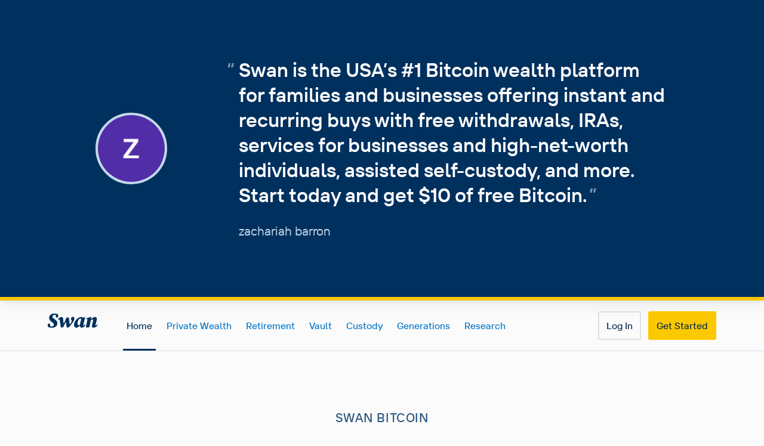

--- FILE ---
content_type: text/html; charset=UTF-8
request_url: https://www.swanbitcoin.com/the507boss/
body_size: 134061
content:
<!DOCTYPE html><html lang="en"><head><meta charSet="utf-8"/><meta http-equiv="x-ua-compatible" content="ie=edge"/><meta name="viewport" content="width=device-width, initial-scale=1, shrink-to-fit=no"/><meta name="generator" content="Gatsby 4.25.9"/><meta data-rh="true" name="viewport" content="initial-scale=1.0, width=device-width"/><meta data-rh="true" name="msapplication-TileColor" content="#00305e"/><meta data-rh="true" name="title" content="Buy Bitcoin with Swan, your Bitcoin specialists"/><meta data-rh="true" name="description" content="Get $10 of free Bitcoin when you start stacking with Swan (offer available for US residents only)."/><meta data-rh="true" name="env" content="master"/><meta data-rh="true" property="og:locale" content="en_US"/><meta data-rh="true" property="og:site_name" content="Swan Bitcoin"/><meta data-rh="true" property="og:type" content="website"/><meta data-rh="true" property="og:url" content="https://www.swanbitcoin.com/The507boss/"/><meta data-rh="true" property="og:title" content="Buy Bitcoin with Swan, your Bitcoin specialists"/><meta data-rh="true" property="og:description" content="Get $10 of free Bitcoin when you start stacking with Swan (offer available for US residents only)."/><meta data-rh="true" property="og:image" content="https://www.swanbitcoin.com/referral-image/The507boss"/><meta data-rh="true" property="og:image:secure_url" content="https://www.swanbitcoin.com/referral-image/The507boss"/><meta data-rh="true" property="og:image:width"/><meta data-rh="true" property="og:image:height"/><meta data-rh="true" property="og:image:alt" content="Buy Bitcoin with Swan, your Bitcoin specialists"/><meta data-rh="true" property="twitter:card" content="summary_large_image"/><meta data-rh="true" property="twitter:url" content="/The507boss/"/><meta data-rh="true" property="twitter:title" content="Buy Bitcoin with Swan, your Bitcoin specialists"/><meta data-rh="true" property="twitter:description" content="Get $10 of free Bitcoin when you start stacking with Swan (offer available for US residents only)."/><meta data-rh="true" property="twitter:image" content="https://www.swanbitcoin.com/referral-image/The507boss"/><meta data-rh="true" name="twitter:site" content="@SwanBitcoin"/><meta data-rh="true" name="theme-color" content="#FBFBFB"/><meta data-rh="true" name="robots" content="noindex"/><style data-href="/styles.4cec69c1b1e8f2906c74.css" data-identity="gatsby-global-css">@font-face{font-display:swap;font-family:"Source Serif Pro";font-style:normal;font-weight:200;src:local("Source Serif Pro Extra Light "),local("Source Serif Pro-Extra Light"),url(/static/source-serif-pro-latin-200-2076f2ef7b8d7e6dd6a12d416a1e57a5.woff2) format("woff2"),url(/static/source-serif-pro-latin-200-cd896b0ced3035c7ab968c09a54b9c9e.woff) format("woff")}@font-face{font-display:swap;font-family:"Source Serif Pro";font-style:italic;font-weight:200;src:local("Source Serif Pro Extra Light italic"),local("Source Serif Pro-Extra Lightitalic"),url(/static/source-serif-pro-latin-200italic-1b6c553890d456c0557e75359e010721.woff2) format("woff2"),url(/static/source-serif-pro-latin-200italic-a08015cf58e103395a3aebd1e805d85d.woff) format("woff")}@font-face{font-display:swap;font-family:"Source Serif Pro";font-style:normal;font-weight:300;src:local("Source Serif Pro Light "),local("Source Serif Pro-Light"),url(/static/source-serif-pro-latin-300-ac45a8b75e3d6428ab6eb3e09b540b96.woff2) format("woff2"),url(/static/source-serif-pro-latin-300-43b5d5b9784e1f0527f468134f955c4f.woff) format("woff")}@font-face{font-display:swap;font-family:"Source Serif Pro";font-style:italic;font-weight:300;src:local("Source Serif Pro Light italic"),local("Source Serif Pro-Lightitalic"),url(/static/source-serif-pro-latin-300italic-3ea731524f6882f97c928e046b526458.woff2) format("woff2"),url(/static/source-serif-pro-latin-300italic-e7cf6eb39581a5a2b6e7f363634feaff.woff) format("woff")}@font-face{font-display:swap;font-family:"Source Serif Pro";font-style:normal;font-weight:400;src:local("Source Serif Pro Regular "),local("Source Serif Pro-Regular"),url(/static/source-serif-pro-latin-400-3eaef2d0d924ef3c50acdcdf6f60e98a.woff2) format("woff2"),url(/static/source-serif-pro-latin-400-d5711eab9e5525ef59896115afb20b8f.woff) format("woff")}@font-face{font-display:swap;font-family:"Source Serif Pro";font-style:italic;font-weight:400;src:local("Source Serif Pro Regular italic"),local("Source Serif Pro-Regularitalic"),url(/static/source-serif-pro-latin-400italic-d45d38f3b93467ba33365feb134ead23.woff2) format("woff2"),url(/static/source-serif-pro-latin-400italic-74e9d59b66d48d54d4c6e2455786b65c.woff) format("woff")}@font-face{font-display:swap;font-family:"Source Serif Pro";font-style:normal;font-weight:600;src:local("Source Serif Pro SemiBold "),local("Source Serif Pro-SemiBold"),url(/static/source-serif-pro-latin-600-c5b3aec61572bf76b4bdafde12ebe23f.woff2) format("woff2"),url(/static/source-serif-pro-latin-600-8e295b6923bdbbbe3f2dc21af34fc26d.woff) format("woff")}@font-face{font-display:swap;font-family:"Source Serif Pro";font-style:italic;font-weight:600;src:local("Source Serif Pro SemiBold italic"),local("Source Serif Pro-SemiBolditalic"),url(/static/source-serif-pro-latin-600italic-c42ed1fac00c6ac2618b924252425d85.woff2) format("woff2"),url(/static/source-serif-pro-latin-600italic-d18dd4cd504c5b6a70a6c1d27645d0e3.woff) format("woff")}@font-face{font-display:swap;font-family:"Source Serif Pro";font-style:normal;font-weight:700;src:local("Source Serif Pro Bold "),local("Source Serif Pro-Bold"),url(/static/source-serif-pro-latin-700-13106375036bddd6aee85fd3e8f759d0.woff2) format("woff2"),url(/static/source-serif-pro-latin-700-a3f88f7f5566ba4341f3b2be46995374.woff) format("woff")}@font-face{font-display:swap;font-family:"Source Serif Pro";font-style:italic;font-weight:700;src:local("Source Serif Pro Bold italic"),local("Source Serif Pro-Bolditalic"),url(/static/source-serif-pro-latin-700italic-789e7eca8d07a4cea49da53d33b1dbea.woff2) format("woff2"),url(/static/source-serif-pro-latin-700italic-cabb5071bd96d06cf2460ebf29a71d1d.woff) format("woff")}@font-face{font-display:swap;font-family:"Source Serif Pro";font-style:normal;font-weight:900;src:local("Source Serif Pro Black "),local("Source Serif Pro-Black"),url(/static/source-serif-pro-latin-900-474ca293e3bf2793fd9247cec11c5cc1.woff2) format("woff2"),url(/static/source-serif-pro-latin-900-34daf71baa212abd72b9102344903a10.woff) format("woff")}@font-face{font-display:swap;font-family:"Source Serif Pro";font-style:italic;font-weight:900;src:local("Source Serif Pro Black italic"),local("Source Serif Pro-Blackitalic"),url(/static/source-serif-pro-latin-900italic-22ec64a5049563d7a40a10f86e4a9fa8.woff2) format("woff2"),url(/static/source-serif-pro-latin-900italic-4c2a45b71f225700a50171a4aa4d5d1e.woff) format("woff")}@font-face{font-display:swap;font-family:Swan Sans;font-style:normal;font-weight:400;src:url(/static/Swan_Sans_Regular-5743a626d7bd71dd9b2033edafc51153.woff2) format("woff2"),url(/static/Swan_Sans_Regular-7da22b24860145630af022d8b56f6410.woff) format("woff")}@font-face{font-display:swap;font-family:Swan Sans;font-style:italic;font-weight:400;src:url(/static/Swan_Sans_Italic-7b0e7550ce3ab8f50fac861cc4cb94e1.woff2) format("woff2"),url(/static/Swan_Sans_Italic-92f94ba97228f199474f29e582b9c391.woff) format("woff")}@font-face{font-display:swap;font-family:Swan Sans;font-style:normal;font-weight:500;src:url(/static/Swan_Sans_Medium-01385f1c6d555782cd7f6a46b249446c.woff2) format("woff2"),url(/static/Swan_Sans_Medium-34ff928df389e3176533e44deddc1557.woff) format("woff")}@font-face{font-display:swap;font-family:Swan Sans;font-style:italic;font-weight:500;src:url(/static/Swan_Sans_Medium_Italic-097be7839371f71ffa00991e25cbc35e.woff2) format("woff2"),url(/static/Swan_Sans_Medium_Italic-ff8d620d93342470ccf5ba7923a6ab27.woff) format("woff")}@font-face{font-display:swap;font-family:Swan Sans;font-style:normal;font-weight:600;src:url(/static/Swan_Sans_DemiBold-6bb2c4a86642d5c95aaed3fce8f3525d.woff2) format("woff2"),url(/static/Swan_Sans_DemiBold-4dca5294d15e18589f32230d9b63b8b9.woff) format("woff")}@font-face{font-display:swap;font-family:Swan Sans;font-style:italic;font-weight:600;src:url(/static/Swan_Sans_DemiBold_Italic-16779b29e91afde3b068d1ac656320dd.woff2) format("woff2"),url(/static/Swan_Sans_DemiBold_Italic-b630af20b86d7ea111d9531cf5c6a9d7.woff) format("woff")}.react-tel-input{font-family:Roboto,sans-serif;font-size:15px;position:relative;width:100%}.react-tel-input :disabled{cursor:not-allowed}.react-tel-input .flag{background-image:url([data-uri]);height:11px;width:16px}.react-tel-input .ad{background-position:-16px 0}.react-tel-input .ae{background-position:-32px 0}.react-tel-input .af{background-position:-48px 0}.react-tel-input .ag{background-position:-64px 0}.react-tel-input .ai{background-position:-80px 0}.react-tel-input .al{background-position:-96px 0}.react-tel-input .am{background-position:-112px 0}.react-tel-input .ao{background-position:-128px 0}.react-tel-input .ar{background-position:-144px 0}.react-tel-input .as{background-position:-160px 0}.react-tel-input .at{background-position:-176px 0}.react-tel-input .au{background-position:-192px 0}.react-tel-input .aw{background-position:-208px 0}.react-tel-input .az{background-position:-224px 0}.react-tel-input .ba{background-position:-240px 0}.react-tel-input .bb{background-position:0 -11px}.react-tel-input .bd{background-position:-16px -11px}.react-tel-input .be{background-position:-32px -11px}.react-tel-input .bf{background-position:-48px -11px}.react-tel-input .bg{background-position:-64px -11px}.react-tel-input .bh{background-position:-80px -11px}.react-tel-input .bi{background-position:-96px -11px}.react-tel-input .bj{background-position:-112px -11px}.react-tel-input .bm{background-position:-128px -11px}.react-tel-input .bn{background-position:-144px -11px}.react-tel-input .bo{background-position:-160px -11px}.react-tel-input .br{background-position:-176px -11px}.react-tel-input .bs{background-position:-192px -11px}.react-tel-input .bt{background-position:-208px -11px}.react-tel-input .bw{background-position:-224px -11px}.react-tel-input .by{background-position:-240px -11px}.react-tel-input .bz{background-position:0 -22px}.react-tel-input .ca{background-position:-16px -22px}.react-tel-input .cd{background-position:-32px -22px}.react-tel-input .cf{background-position:-48px -22px}.react-tel-input .cg{background-position:-64px -22px}.react-tel-input .ch{background-position:-80px -22px}.react-tel-input .ci{background-position:-96px -22px}.react-tel-input .ck{background-position:-112px -22px}.react-tel-input .cl{background-position:-128px -22px}.react-tel-input .cm{background-position:-144px -22px}.react-tel-input .cn{background-position:-160px -22px}.react-tel-input .co{background-position:-176px -22px}.react-tel-input .cr{background-position:-192px -22px}.react-tel-input .cu{background-position:-208px -22px}.react-tel-input .cv{background-position:-224px -22px}.react-tel-input .cw{background-position:-240px -22px}.react-tel-input .cy{background-position:0 -33px}.react-tel-input .cz{background-position:-16px -33px}.react-tel-input .de{background-position:-32px -33px}.react-tel-input .dj{background-position:-48px -33px}.react-tel-input .dk{background-position:-64px -33px}.react-tel-input .dm{background-position:-80px -33px}.react-tel-input .do{background-position:-96px -33px}.react-tel-input .dz{background-position:-112px -33px}.react-tel-input .ec{background-position:-128px -33px}.react-tel-input .ee{background-position:-144px -33px}.react-tel-input .eg{background-position:-160px -33px}.react-tel-input .er{background-position:-176px -33px}.react-tel-input .es{background-position:-192px -33px}.react-tel-input .et{background-position:-208px -33px}.react-tel-input .fi{background-position:-224px -33px}.react-tel-input .fj{background-position:-240px -33px}.react-tel-input .fk{background-position:0 -44px}.react-tel-input .fm{background-position:-16px -44px}.react-tel-input .fo{background-position:-32px -44px}.react-tel-input .bl,.react-tel-input .fr,.react-tel-input .mf{background-position:-48px -44px}.react-tel-input .ga{background-position:-64px -44px}.react-tel-input .gb{background-position:-80px -44px}.react-tel-input .gd{background-position:-96px -44px}.react-tel-input .ge{background-position:-112px -44px}.react-tel-input .gf{background-position:-128px -44px}.react-tel-input .gh{background-position:-144px -44px}.react-tel-input .gi{background-position:-160px -44px}.react-tel-input .gl{background-position:-176px -44px}.react-tel-input .gm{background-position:-192px -44px}.react-tel-input .gn{background-position:-208px -44px}.react-tel-input .gp{background-position:-224px -44px}.react-tel-input .gq{background-position:-240px -44px}.react-tel-input .gr{background-position:0 -55px}.react-tel-input .gt{background-position:-16px -55px}.react-tel-input .gu{background-position:-32px -55px}.react-tel-input .gw{background-position:-48px -55px}.react-tel-input .gy{background-position:-64px -55px}.react-tel-input .hk{background-position:-80px -55px}.react-tel-input .hn{background-position:-96px -55px}.react-tel-input .hr{background-position:-112px -55px}.react-tel-input .ht{background-position:-128px -55px}.react-tel-input .hu{background-position:-144px -55px}.react-tel-input .id{background-position:-160px -55px}.react-tel-input .ie{background-position:-176px -55px}.react-tel-input .il{background-position:-192px -55px}.react-tel-input .in{background-position:-208px -55px}.react-tel-input .io{background-position:-224px -55px}.react-tel-input .iq{background-position:-240px -55px}.react-tel-input .ir{background-position:0 -66px}.react-tel-input .is{background-position:-16px -66px}.react-tel-input .it{background-position:-32px -66px}.react-tel-input .je{background-position:-144px -154px}.react-tel-input .jm{background-position:-48px -66px}.react-tel-input .jo{background-position:-64px -66px}.react-tel-input .jp{background-position:-80px -66px}.react-tel-input .ke{background-position:-96px -66px}.react-tel-input .kg{background-position:-112px -66px}.react-tel-input .kh{background-position:-128px -66px}.react-tel-input .ki{background-position:-144px -66px}.react-tel-input .xk{background-position:-128px -154px}.react-tel-input .km{background-position:-160px -66px}.react-tel-input .kn{background-position:-176px -66px}.react-tel-input .kp{background-position:-192px -66px}.react-tel-input .kr{background-position:-208px -66px}.react-tel-input .kw{background-position:-224px -66px}.react-tel-input .ky{background-position:-240px -66px}.react-tel-input .kz{background-position:0 -77px}.react-tel-input .la{background-position:-16px -77px}.react-tel-input .lb{background-position:-32px -77px}.react-tel-input .lc{background-position:-48px -77px}.react-tel-input .li{background-position:-64px -77px}.react-tel-input .lk{background-position:-80px -77px}.react-tel-input .lr{background-position:-96px -77px}.react-tel-input .ls{background-position:-112px -77px}.react-tel-input .lt{background-position:-128px -77px}.react-tel-input .lu{background-position:-144px -77px}.react-tel-input .lv{background-position:-160px -77px}.react-tel-input .ly{background-position:-176px -77px}.react-tel-input .ma{background-position:-192px -77px}.react-tel-input .mc{background-position:-208px -77px}.react-tel-input .md{background-position:-224px -77px}.react-tel-input .me{background-position:-112px -154px;height:12px}.react-tel-input .mg{background-position:0 -88px}.react-tel-input .mh{background-position:-16px -88px}.react-tel-input .mk{background-position:-32px -88px}.react-tel-input .ml{background-position:-48px -88px}.react-tel-input .mm{background-position:-64px -88px}.react-tel-input .mn{background-position:-80px -88px}.react-tel-input .mo{background-position:-96px -88px}.react-tel-input .mp{background-position:-112px -88px}.react-tel-input .mq{background-position:-128px -88px}.react-tel-input .mr{background-position:-144px -88px}.react-tel-input .ms{background-position:-160px -88px}.react-tel-input .mt{background-position:-176px -88px}.react-tel-input .mu{background-position:-192px -88px}.react-tel-input .mv{background-position:-208px -88px}.react-tel-input .mw{background-position:-224px -88px}.react-tel-input .mx{background-position:-240px -88px}.react-tel-input .my{background-position:0 -99px}.react-tel-input .mz{background-position:-16px -99px}.react-tel-input .na{background-position:-32px -99px}.react-tel-input .nc{background-position:-48px -99px}.react-tel-input .ne{background-position:-64px -99px}.react-tel-input .nf{background-position:-80px -99px}.react-tel-input .ng{background-position:-96px -99px}.react-tel-input .ni{background-position:-112px -99px}.react-tel-input .bq,.react-tel-input .nl{background-position:-128px -99px}.react-tel-input .no{background-position:-144px -99px}.react-tel-input .np{background-position:-160px -99px}.react-tel-input .nr{background-position:-176px -99px}.react-tel-input .nu{background-position:-192px -99px}.react-tel-input .nz{background-position:-208px -99px}.react-tel-input .om{background-position:-224px -99px}.react-tel-input .pa{background-position:-240px -99px}.react-tel-input .pe{background-position:0 -110px}.react-tel-input .pf{background-position:-16px -110px}.react-tel-input .pg{background-position:-32px -110px}.react-tel-input .ph{background-position:-48px -110px}.react-tel-input .pk{background-position:-64px -110px}.react-tel-input .pl{background-position:-80px -110px}.react-tel-input .pm{background-position:-96px -110px}.react-tel-input .pr{background-position:-112px -110px}.react-tel-input .ps{background-position:-128px -110px}.react-tel-input .pt{background-position:-144px -110px}.react-tel-input .pw{background-position:-160px -110px}.react-tel-input .py{background-position:-176px -110px}.react-tel-input .qa{background-position:-192px -110px}.react-tel-input .re{background-position:-208px -110px}.react-tel-input .ro{background-position:-224px -110px}.react-tel-input .rs{background-position:-240px -110px}.react-tel-input .ru{background-position:0 -121px}.react-tel-input .rw{background-position:-16px -121px}.react-tel-input .sa{background-position:-32px -121px}.react-tel-input .sb{background-position:-48px -121px}.react-tel-input .sc{background-position:-64px -121px}.react-tel-input .sd{background-position:-80px -121px}.react-tel-input .se{background-position:-96px -121px}.react-tel-input .sg{background-position:-112px -121px}.react-tel-input .sh{background-position:-128px -121px}.react-tel-input .si{background-position:-144px -121px}.react-tel-input .sk{background-position:-160px -121px}.react-tel-input .sl{background-position:-176px -121px}.react-tel-input .sm{background-position:-192px -121px}.react-tel-input .sn{background-position:-208px -121px}.react-tel-input .so{background-position:-224px -121px}.react-tel-input .sr{background-position:-240px -121px}.react-tel-input .ss{background-position:0 -132px}.react-tel-input .st{background-position:-16px -132px}.react-tel-input .sv{background-position:-32px -132px}.react-tel-input .sx{background-position:-48px -132px}.react-tel-input .sy{background-position:-64px -132px}.react-tel-input .sz{background-position:-80px -132px}.react-tel-input .tc{background-position:-96px -132px}.react-tel-input .td{background-position:-112px -132px}.react-tel-input .tg{background-position:-128px -132px}.react-tel-input .th{background-position:-144px -132px}.react-tel-input .tj{background-position:-160px -132px}.react-tel-input .tk{background-position:-176px -132px}.react-tel-input .tl{background-position:-192px -132px}.react-tel-input .tm{background-position:-208px -132px}.react-tel-input .tn{background-position:-224px -132px}.react-tel-input .to{background-position:-240px -132px}.react-tel-input .tr{background-position:0 -143px}.react-tel-input .tt{background-position:-16px -143px}.react-tel-input .tv{background-position:-32px -143px}.react-tel-input .tw{background-position:-48px -143px}.react-tel-input .tz{background-position:-64px -143px}.react-tel-input .ua{background-position:-80px -143px}.react-tel-input .ug{background-position:-96px -143px}.react-tel-input .us{background-position:-112px -143px}.react-tel-input .uy{background-position:-128px -143px}.react-tel-input .uz{background-position:-144px -143px}.react-tel-input .va{background-position:-160px -143px}.react-tel-input .vc{background-position:-176px -143px}.react-tel-input .ve{background-position:-192px -143px}.react-tel-input .vg{background-position:-208px -143px}.react-tel-input .vi{background-position:-224px -143px}.react-tel-input .vn{background-position:-240px -143px}.react-tel-input .vu{background-position:0 -154px}.react-tel-input .wf{background-position:-16px -154px}.react-tel-input .ws{background-position:-32px -154px}.react-tel-input .ye{background-position:-48px -154px}.react-tel-input .za{background-position:-64px -154px}.react-tel-input .zm{background-position:-80px -154px}.react-tel-input .zw{background-position:-96px -154px}.react-tel-input *{box-sizing:border-box;-moz-box-sizing:border-box}.react-tel-input .hide{display:none}.react-tel-input .v-hide{visibility:hidden}.react-tel-input .form-control{background:#fff;border:1px solid #cacaca;font-size:14px;height:35px;letter-spacing:.01rem;line-height:25px;margin-bottom:0!important;margin-left:0;margin-top:0!important;outline:none;padding-left:48px;position:relative;width:300px}.react-tel-input .form-control.invalid-number,.react-tel-input .form-control.invalid-number:focus{background-color:#faf0f0;border:1px solid #d79f9f;border-left-color:#cacaca}.react-tel-input .flag-dropdown{border:1px solid #cacaca;bottom:0;padding:0;position:absolute;top:0}.react-tel-input .flag-dropdown.open,.react-tel-input .flag-dropdown:focus,.react-tel-input .flag-dropdown:hover{cursor:pointer}.react-tel-input .flag-dropdown.open{background:#fff;z-index:2}.react-tel-input .flag-dropdown.open .selected-flag{background:#fff}.react-tel-input input[disabled]+.flag-dropdown:hover{cursor:default}.react-tel-input input[disabled]+.flag-dropdown:hover .selected-flag{background-color:transparent}.react-tel-input .selected-flag{border-radius:3px 0 0 3px;height:100%;outline:none;padding:0 0 0 8px;position:relative;width:38px}.react-tel-input .selected-flag.open,.react-tel-input .selected-flag:focus,.react-tel-input .selected-flag:hover{background-color:#f5f5f5}.react-tel-input .selected-flag .flag{margin-top:-5px;position:absolute;top:50%}.react-tel-input .selected-flag .arrow{border-left:3px solid transparent;border-right:3px solid transparent;border-top:4px solid #555;height:0;left:20px;margin-top:-2px;position:relative;top:50%;width:0}.react-tel-input .selected-flag .arrow.up{border-bottom:4px solid #555;border-top:none}.react-tel-input .country-list{background-color:#fff;border:1px solid #cacaca;list-style:none;margin:0 0 10px -1px;max-height:282px;outline:none;overflow-y:scroll;padding:0;position:absolute;width:300px;z-index:1}.react-tel-input .country-list .flag{display:inline-block}.react-tel-input .country-list .divider{border-bottom:1px solid #ccc;margin-bottom:5px;padding-bottom:5px}.react-tel-input .country-list .country{padding:5px 9px}.react-tel-input .country-list .country .dial-code{color:#6b6b6b}.react-tel-input .country-list .country.highlight,.react-tel-input .country-list .country:hover{background-color:#f1f1f1}.react-tel-input .country-list .flag{margin-right:7px;margin-top:2px}.react-tel-input .country-list .country-name{margin-right:6px}.react-tel-input .country-list .search{background-color:#fff;position:sticky;top:0}.react-tel-input .country-list .search-emoji{font-size:15px;left:9px;position:absolute;top:5px}.react-tel-input .country-list .search-box{border:none;border-bottom:1px solid #cacaca;font-size:15px;line-height:15px;outline:none;padding:5px 8px 5px 32px;width:100%}.react-tel-input .country-list .no-entries-message{opacity:.7;padding:7px 10px 11px}.react-tel-input .invalid-number-message{color:#de0000}.react-tel-input .invalid-number-message,.react-tel-input .special-label{background:#fff;font-size:13px;left:46px;padding:0 2px;position:absolute;top:-8px;z-index:1}.react-tel-input .special-label{display:none;white-space:nowrap}:root{--reach-dialog:1}[data-reach-dialog-overlay]{background:rgba(0,0,0,.33);bottom:0;left:0;overflow:auto;position:fixed;right:0;top:0}[data-reach-dialog-content]{background:#fff;margin:10vh auto;outline:none;padding:2rem;width:50vw}@font-face{font-family:swiper-icons;font-style:normal;font-weight:400;src:url("data:application/font-woff;charset=utf-8;base64, [base64]//wADZ2x5ZgAAAywAAADMAAAD2MHtryVoZWFkAAABbAAAADAAAAA2E2+eoWhoZWEAAAGcAAAAHwAAACQC9gDzaG10eAAAAigAAAAZAAAArgJkABFsb2NhAAAC0AAAAFoAAABaFQAUGG1heHAAAAG8AAAAHwAAACAAcABAbmFtZQAAA/gAAAE5AAACXvFdBwlwb3N0AAAFNAAAAGIAAACE5s74hXjaY2BkYGAAYpf5Hu/j+W2+MnAzMYDAzaX6QjD6/4//Bxj5GA8AuRwMYGkAPywL13jaY2BkYGA88P8Agx4j+/8fQDYfA1AEBWgDAIB2BOoAeNpjYGRgYNBh4GdgYgABEMnIABJzYNADCQAACWgAsQB42mNgYfzCOIGBlYGB0YcxjYGBwR1Kf2WQZGhhYGBiYGVmgAFGBiQQkOaawtDAoMBQxXjg/wEGPcYDDA4wNUA2CCgwsAAAO4EL6gAAeNpj2M0gyAACqxgGNWBkZ2D4/wMA+xkDdgAAAHjaY2BgYGaAYBkGRgYQiAHyGMF8FgYHIM3DwMHABGQrMOgyWDLEM1T9/w8UBfEMgLzE////P/5//f/V/xv+r4eaAAeMbAxwIUYmIMHEgKYAYjUcsDAwsLKxc3BycfPw8jEQA/[base64]/uznmfPFBNODM2K7MTQ45YEAZqGP81AmGGcF3iPqOop0r1SPTaTbVkfUe4HXj97wYE+yNwWYxwWu4v1ugWHgo3S1XdZEVqWM7ET0cfnLGxWfkgR42o2PvWrDMBSFj/IHLaF0zKjRgdiVMwScNRAoWUoH78Y2icB/yIY09An6AH2Bdu/UB+yxopYshQiEvnvu0dURgDt8QeC8PDw7Fpji3fEA4z/PEJ6YOB5hKh4dj3EvXhxPqH/SKUY3rJ7srZ4FZnh1PMAtPhwP6fl2PMJMPDgeQ4rY8YT6Gzao0eAEA409DuggmTnFnOcSCiEiLMgxCiTI6Cq5DZUd3Qmp10vO0LaLTd2cjN4fOumlc7lUYbSQcZFkutRG7g6JKZKy0RmdLY680CDnEJ+UMkpFFe1RN7nxdVpXrC4aTtnaurOnYercZg2YVmLN/d/gczfEimrE/fs/bOuq29Zmn8tloORaXgZgGa78yO9/cnXm2BpaGvq25Dv9S4E9+5SIc9PqupJKhYFSSl47+Qcr1mYNAAAAeNptw0cKwkAAAMDZJA8Q7OUJvkLsPfZ6zFVERPy8qHh2YER+3i/BP83vIBLLySsoKimrqKqpa2hp6+jq6RsYGhmbmJqZSy0sraxtbO3sHRydnEMU4uR6yx7JJXveP7WrDycAAAAAAAH//wACeNpjYGRgYOABYhkgZgJCZgZNBkYGLQZtIJsFLMYAAAw3ALgAeNolizEKgDAQBCchRbC2sFER0YD6qVQiBCv/H9ezGI6Z5XBAw8CBK/m5iQQVauVbXLnOrMZv2oLdKFa8Pjuru2hJzGabmOSLzNMzvutpB3N42mNgZGBg4GKQYzBhYMxJLMlj4GBgAYow/P/PAJJhLM6sSoWKfWCAAwDAjgbRAAB42mNgYGBkAIIbCZo5IPrmUn0hGA0AO8EFTQAA")}:root{--swiper-theme-color:#007aff}:host{display:block;margin-left:auto;margin-right:auto;position:relative;z-index:1}.swiper{display:block;list-style:none;margin-left:auto;margin-right:auto;overflow:hidden;overflow:clip;padding:0;position:relative;z-index:1}.swiper-vertical>.swiper-wrapper{flex-direction:column}.swiper-wrapper{box-sizing:content-box;display:flex;height:100%;position:relative;transition-property:transform;transition-timing-function:var(--swiper-wrapper-transition-timing-function,initial);width:100%;z-index:1}.swiper-android .swiper-slide,.swiper-ios .swiper-slide,.swiper-wrapper{transform:translateZ(0)}.swiper-horizontal{touch-action:pan-y}.swiper-vertical{touch-action:pan-x}.swiper-slide{display:block;flex-shrink:0;height:100%;position:relative;transition-property:transform;width:100%}.swiper-slide-invisible-blank{visibility:hidden}.swiper-autoheight,.swiper-autoheight .swiper-slide{height:auto}.swiper-autoheight .swiper-wrapper{align-items:flex-start;transition-property:transform,height}.swiper-backface-hidden .swiper-slide{backface-visibility:hidden;transform:translateZ(0)}.swiper-3d.swiper-css-mode .swiper-wrapper{perspective:1200px}.swiper-3d .swiper-wrapper{transform-style:preserve-3d}.swiper-3d{perspective:1200px}.swiper-3d .swiper-cube-shadow,.swiper-3d .swiper-slide{transform-style:preserve-3d}.swiper-css-mode>.swiper-wrapper{-ms-overflow-style:none;overflow:auto;scrollbar-width:none}.swiper-css-mode>.swiper-wrapper::-webkit-scrollbar{display:none}.swiper-css-mode>.swiper-wrapper>.swiper-slide{scroll-snap-align:start start}.swiper-css-mode.swiper-horizontal>.swiper-wrapper{scroll-snap-type:x mandatory}.swiper-css-mode.swiper-vertical>.swiper-wrapper{scroll-snap-type:y mandatory}.swiper-css-mode.swiper-free-mode>.swiper-wrapper{scroll-snap-type:none}.swiper-css-mode.swiper-free-mode>.swiper-wrapper>.swiper-slide{scroll-snap-align:none}.swiper-css-mode.swiper-centered>.swiper-wrapper:before{content:"";flex-shrink:0;order:9999}.swiper-css-mode.swiper-centered>.swiper-wrapper>.swiper-slide{scroll-snap-align:center center;scroll-snap-stop:always}.swiper-css-mode.swiper-centered.swiper-horizontal>.swiper-wrapper>.swiper-slide:first-child{margin-inline-start:var(--swiper-centered-offset-before)}.swiper-css-mode.swiper-centered.swiper-horizontal>.swiper-wrapper:before{height:100%;min-height:1px;width:var(--swiper-centered-offset-after)}.swiper-css-mode.swiper-centered.swiper-vertical>.swiper-wrapper>.swiper-slide:first-child{margin-block-start:var(--swiper-centered-offset-before)}.swiper-css-mode.swiper-centered.swiper-vertical>.swiper-wrapper:before{height:var(--swiper-centered-offset-after);min-width:1px;width:100%}.swiper-3d .swiper-slide-shadow,.swiper-3d .swiper-slide-shadow-bottom,.swiper-3d .swiper-slide-shadow-left,.swiper-3d .swiper-slide-shadow-right,.swiper-3d .swiper-slide-shadow-top{height:100%;left:0;pointer-events:none;position:absolute;top:0;width:100%;z-index:10}.swiper-3d .swiper-slide-shadow{background:rgba(0,0,0,.15)}.swiper-3d .swiper-slide-shadow-left{background-image:linear-gradient(270deg,rgba(0,0,0,.5),transparent)}.swiper-3d .swiper-slide-shadow-right{background-image:linear-gradient(90deg,rgba(0,0,0,.5),transparent)}.swiper-3d .swiper-slide-shadow-top{background-image:linear-gradient(0deg,rgba(0,0,0,.5),transparent)}.swiper-3d .swiper-slide-shadow-bottom{background-image:linear-gradient(180deg,rgba(0,0,0,.5),transparent)}.swiper-lazy-preloader{border:4px solid var(--swiper-preloader-color,var(--swiper-theme-color));border-radius:50%;border-top:4px solid transparent;box-sizing:border-box;height:42px;left:50%;margin-left:-21px;margin-top:-21px;position:absolute;top:50%;transform-origin:50%;width:42px;z-index:10}.swiper-watch-progress .swiper-slide-visible .swiper-lazy-preloader,.swiper:not(.swiper-watch-progress) .swiper-lazy-preloader{animation:swiper-preloader-spin 1s linear infinite}.swiper-lazy-preloader-white{--swiper-preloader-color:#fff}.swiper-lazy-preloader-black{--swiper-preloader-color:#000}@keyframes swiper-preloader-spin{0%{transform:rotate(0deg)}to{transform:rotate(1turn)}}</style><style type="text/css">
    .anchor.before {
      position: absolute;
      top: 0;
      left: 0;
      transform: translateX(-100%);
      padding-right: 4px;
    }
    .anchor.after {
      display: inline-block;
      padding-left: 4px;
    }
    h1 .anchor svg,
    h2 .anchor svg,
    h3 .anchor svg,
    h4 .anchor svg,
    h5 .anchor svg,
    h6 .anchor svg {
      visibility: hidden;
    }
    h1:hover .anchor svg,
    h2:hover .anchor svg,
    h3:hover .anchor svg,
    h4:hover .anchor svg,
    h5:hover .anchor svg,
    h6:hover .anchor svg,
    h1 .anchor:focus svg,
    h2 .anchor:focus svg,
    h3 .anchor:focus svg,
    h4 .anchor:focus svg,
    h5 .anchor:focus svg,
    h6 .anchor:focus svg {
      visibility: visible;
    }
  </style><script>
    document.addEventListener("DOMContentLoaded", function(event) {
      var hash = window.decodeURI(location.hash.replace('#', ''))
      if (hash !== '') {
        var element = document.getElementById(hash)
        if (element) {
          var scrollTop = window.pageYOffset || document.documentElement.scrollTop || document.body.scrollTop
          var clientTop = document.documentElement.clientTop || document.body.clientTop || 0
          var offset = element.getBoundingClientRect().top + scrollTop - clientTop
          // Wait for the browser to finish rendering before scrolling.
          setTimeout((function() {
            window.scrollTo(0, offset - 0)
          }), 0)
        }
      }
    })
  </script><link rel="sitemap" type="application/xml" href="/sitemap/sitemap-index.xml"/><title data-rh="true">Buy Bitcoin with Swan, your Bitcoin specialists - Swan Bitcoin</title><link data-rh="true" rel="icon" href="/favicon.ico" sizes="any"/><link data-rh="true" rel="icon" type="image/png" href="/favicon-32x32.png" sizes="32x32"/><link data-rh="true" rel="icon" href="/favicon.svg" type="image/svg+xml"/><link data-rh="true" rel="apple-touch-icon" href="/apple-touch-icon.png"/><link data-rh="true" rel="manifest" href="/site.webmanifest"/><link data-rh="true" rel="canonical" href="https://www.swanbitcoin.com"/><style data-rh="true">
          #gatsby-focus-wrapper {
            overflow-x: inherit;
            overflow-y: inherit;
          }
        </style><style>.gatsby-image-wrapper{position:relative;overflow:hidden}.gatsby-image-wrapper picture.object-fit-polyfill{position:static!important}.gatsby-image-wrapper img{bottom:0;height:100%;left:0;margin:0;max-width:none;padding:0;position:absolute;right:0;top:0;width:100%;object-fit:cover}.gatsby-image-wrapper [data-main-image]{opacity:0;transform:translateZ(0);transition:opacity .25s linear;will-change:opacity}.gatsby-image-wrapper-constrained{display:inline-block;vertical-align:top}</style><noscript><style>.gatsby-image-wrapper noscript [data-main-image]{opacity:1!important}.gatsby-image-wrapper [data-placeholder-image]{opacity:0!important}</style></noscript><script type="module">const e="undefined"!=typeof HTMLImageElement&&"loading"in HTMLImageElement.prototype;e&&document.body.addEventListener("load",(function(e){const t=e.target;if(void 0===t.dataset.mainImage)return;if(void 0===t.dataset.gatsbyImageSsr)return;let a=null,n=t;for(;null===a&&n;)void 0!==n.parentNode.dataset.gatsbyImageWrapper&&(a=n.parentNode),n=n.parentNode;const o=a.querySelector("[data-placeholder-image]"),r=new Image;r.src=t.currentSrc,r.decode().catch((()=>{})).then((()=>{t.style.opacity=1,o&&(o.style.opacity=0,o.style.transition="opacity 500ms linear")}))}),!0);</script><script type="text/javascript" src="//widget.trustpilot.com/bootstrap/v5/tp.widget.bootstrap.min.js" async=""></script><link rel="preconnect" href="https://connect.facebook.net"/><script async="" type="text/plain" class="cmplazyload" data-cmp-vendor="s7">
              !function(f,b,e,v,n,t,s)
              {if(f.fbq)return;n=f.fbq=function(){n.callMethod?
              n.callMethod.apply(n,arguments):n.queue.push(arguments)};
              if(!f._fbq)f._fbq=n;n.push=n;n.loaded=!0;n.version='2.0';
              n.queue=[];t=b.createElement(e);t.async=!0;
              t.src=v;s=b.getElementsByTagName(e)[0];
              s.parentNode.insertBefore(t,s)}(window, document,'script',
              'https://connect.facebook.net/en_US/fbevents.js');
              fbq('init', '721960692935689');
              fbq('track', 'PageView');
            </script><script async="" type="text/plain" class="cmplazyload" data-cmp-vendor="s34">
            !function(e,t,n,s,u,a){e.twq||(s=e.twq=function(){s.exe?s.exe.apply(s,arguments):s.queue.push(arguments);
            },s.version='1.1',s.queue=[],u=t.createElement(n),u.async=!0,u.src='https://static.ads-twitter.com/uwt.js',
            a=t.getElementsByTagName(n)[0],a.parentNode.insertBefore(u,a))}(window,document,'script');
            twq('config','ok2en');
            </script><script async="" type="text/plain" class="cmplazyload" data-cmp-vendor="c38232">!function(t,e){var o,n,p,r;e.__SV||(window.posthog=e,e._i=[],e.init=function(i,s,a){function g(t,e){var o=e.split(".");2==o.length&&(t=t[o[0]],e=o[1]),t[e]=function(){t.push([e].concat(Array.prototype.slice.call(arguments,0)))}}(p=t.createElement("script")).type="text/javascript",p.async=!0,p.src=s.api_host+"/static/array.js",(r=t.getElementsByTagName("script")[0]).parentNode.insertBefore(p,r);var u=e;for(void 0!==a?u=e[a]=[]:a="posthog",u.people=u.people||[],u.toString=function(t){var e="posthog";return"posthog"!==a&&(e+="."+a),t||(e+=" (stub)"),e},u.people.toString=function(){return u.toString(1)+".people (stub)"},o="capture identify alias people.set people.set_once set_config register register_once unregister opt_out_capturing has_opted_out_capturing opt_in_capturing reset isFeatureEnabled onFeatureFlags getFeatureFlag getFeatureFlagPayload reloadFeatureFlags group updateEarlyAccessFeatureEnrollment getEarlyAccessFeatures getActiveMatchingSurveys getSurveys".split(" "),n=0;n<o.length;n++)g(u,o[n]);e._i.push([i,s,a])},e.__SV=1)}(document,window.posthog||[]);
    posthog.init('phc_UCS6XEZHyunzC9LiIday0mfFoYXxKfjYV37jWJvvxAZ',{"api_host":"https://stats.prod.swanbitcoin.com","bootstrap":{"featureFlags":{}},"capture_pageview":false})</script><link rel="preconnect" href="https://www.datocms-assets.com/"/><script>
          if (!("gdprAppliesGlobally" in window)) {
            window.gdprAppliesGlobally = true
          }
          if (!("cmp_id" in window) || window.cmp_id < 1) {
            window.cmp_id = 0
          }
          if (!("cmp_cdid" in window)) {
            window.cmp_cdid = "404c882b064d"
          }
          if (!("cmp_params" in window)) {
            window.cmp_params = ""
          }
          if (!("cmp_host" in window)) {
            window.cmp_host = "d.delivery.consentmanager.net"
          }
          if (!("cmp_cdn" in window)) {
            window.cmp_cdn = "cdn.consentmanager.net"
          }
          if (!("cmp_proto" in window)) {
            window.cmp_proto = "https:"
          }
          if (!("cmp_codesrc" in window)) {
            window.cmp_codesrc = "1"
          }
          window.cmp_getsupportedLangs = function () {
            var b = [
              "DE",
              "EN",
              "FR",
              "IT",
              "NO",
              "DA",
              "FI",
              "ES",
              "PT",
              "RO",
              "BG",
              "ET",
              "EL",
              "GA",
              "HR",
              "LV",
              "LT",
              "MT",
              "NL",
              "PL",
              "SV",
              "SK",
              "SL",
              "CS",
              "HU",
              "RU",
              "SR",
              "ZH",
              "TR",
              "UK",
              "AR",
              "BS",
            ]
            if ("cmp_customlanguages" in window) {
              for (var a = 0; a < window.cmp_customlanguages.length; a++) {
                b.push(window.cmp_customlanguages[a].l.toUpperCase())
              }
            }
            return b
          }
          window.cmp_getRTLLangs = function () {
            var a = ["AR"]
            if ("cmp_customlanguages" in window) {
              for (var b = 0; b < window.cmp_customlanguages.length; b++) {
                if ("r" in window.cmp_customlanguages[b] && window.cmp_customlanguages[b].r) {
                  a.push(window.cmp_customlanguages[b].l)
                }
              }
            }
            return a
          }
          window.cmp_getlang = function (a) {
            if (typeof a != "boolean") {
              a = true
            }
            if (a && typeof cmp_getlang.usedlang == "string" && cmp_getlang.usedlang !== "") {
              return cmp_getlang.usedlang
            }
            return window.cmp_getlangs()[0]
          }
          window.cmp_getlangs = function () {
            var g = window.cmp_getsupportedLangs()
            var f = []
            var a = location.hash
            var e = location.search
            var h = "languages" in navigator ? navigator.languages : []
            if (a.indexOf("cmplang=") != -1) {
              f.push(a.substr(a.indexOf("cmplang=") + 8, 2).toUpperCase())
            } else {
              if (e.indexOf("cmplang=") != -1) {
                f.push(e.substr(e.indexOf("cmplang=") + 8, 2).toUpperCase())
              } else {
                if ("cmp_setlang" in window && window.cmp_setlang != "") {
                  f.push(window.cmp_setlang.toUpperCase())
                } else {
                  if ("cmp_langdetect" in window && window.cmp_langdetect == 1) {
                    f.push(window.cmp_getPageLang())
                  } else {
                    if (h.length > 0) {
                      for (var d = 0; d < h.length; d++) {
                        f.push(h[d])
                      }
                    }
                    if ("language" in navigator) {
                      f.push(navigator.language)
                    }
                    if ("userLanguage" in navigator) {
                      f.push(navigator.userLanguage)
                    }
                  }
                }
              }
            }
            var c = []
            for (var d = 0; d < f.length; d++) {
              var b = f[d].toUpperCase()
              if (b.length < 2) {
                continue
              }
              if (g.indexOf(b) != -1) {
                c.push(b)
              } else {
                if (b.indexOf("-") != -1) {
                  b = b.substr(0, 2)
                }
                if (g.indexOf(b) != -1) {
                  c.push(b)
                }
              }
            }
            if (
              c.length == 0 &&
              typeof cmp_getlang.defaultlang == "string" &&
              cmp_getlang.defaultlang !== ""
            ) {
              return [cmp_getlang.defaultlang.toUpperCase()]
            } else {
              return c.length > 0 ? c : ["EN"]
            }
          }
          window.cmp_getPageLangs = function () {
            var a = window.cmp_getXMLLang()
            if (a != "") {
              a = [a.toUpperCase()]
            } else {
              a = []
            }
            a = a.concat(window.cmp_getLangsFromURL())
            return a.length > 0 ? a : ["EN"]
          }
          window.cmp_getPageLang = function () {
            var a = window.cmp_getPageLangs()
            return a.length > 0 ? a[0] : ""
          }
          window.cmp_getLangsFromURL = function () {
            var c = window.cmp_getsupportedLangs()
            var b = location
            var m = "toUpperCase"
            var g = b.hostname[m]() + "."
            var a = b.pathname[m]() + "/"
            var f = []
            for (var e = 0; e < c.length; e++) {
              var j = a.substring(0, c[e].length + 1)
              if (g.substring(0, c[e].length + 1) == c[e] + ".") {
                f.push(c[e][m]())
              } else {
                if (c[e].length == 5) {
                  var k = c[e].substring(3, 5) + "-" + c[e].substring(0, 2)
                  if (g.substring(0, k.length + 1) == k + ".") {
                    f.push(c[e][m]())
                  }
                } else {
                  if (j == c[e] + "/" && j == "/" + c[e]) {
                    f.push(c[e][m]())
                  } else {
                    if (j == c[e].replace("-", "/") + "/" && j == "/" + c[e].replace("-", "/")) {
                      f.push(c[e][m]())
                    } else {
                      if (c[e].length == 5) {
                        var k = c[e].substring(3, 5) + "-" + c[e].substring(0, 2)
                        var h = a.substring(0, k.length + 1)
                        if (h == k + "/" || h == k.replace("-", "/") + "/") {
                          f.push(c[e][m]())
                        }
                      }
                    }
                  }
                }
              }
            }
            return f
          }
          window.cmp_getXMLLang = function () {
            var c = document.getElementsByTagName("html")
            if (c.length > 0) {
              var c = c[0]
            } else {
              c = document.documentElement
            }
            if (c && c.getAttribute) {
              var a = c.getAttribute("xml:lang")
              if (typeof a != "string" || a == "") {
                a = c.getAttribute("lang")
              }
              if (typeof a == "string" && a != "") {
                var b = window.cmp_getsupportedLangs()
                return b.indexOf(a.toUpperCase()) != -1 ? a : ""
              } else {
                return ""
              }
            }
          }
          ;(function () {
            var E = document
            var F = E.getElementsByTagName
            var q = window
            var z = ""
            var j = ""
            var n = ""
            var c = "_en"
            var G = function (e) {
              var i = "cmp_" + e
              e = "cmp" + e + "="
              var d = ""
              var s = e.length
              var m = location
              var K = m.hash
              var H = m.search
              var w = K.indexOf(e)
              var J = H.indexOf(e)
              if (w != -1) {
                d = K.substring(w + s, 9999)
              } else {
                if (J != -1) {
                  d = H.substring(J + s, 9999)
                } else {
                  return i in window ? window[i] : ""
                }
              }
              var I = d.indexOf("&")
              if (I != -1) {
                d = d.substring(0, I)
              }
              return d
            }
            var k = G("lang")
            if (k != "") {
              z = k
              n = z
              c = "_" + z
            } else {
              if ("cmp_getlang" in q) {
                z = q.cmp_getlang().toLowerCase()
                j = q.cmp_getlangs().slice(0, 3).join("_")
                n = q.cmp_getPageLangs().slice(0, 3).join("_")
                if ("cmp_customlanguages" in q) {
                  var o = q.cmp_customlanguages
                  for (var B = 0; B < o.length; B++) {
                    var a = o[B].l.toLowerCase()
                    if (a == z) {
                      z = "en"
                    }
                  }
                }
                c = "_" + z
              }
            }
            var u = "cmp_proto" in q ? q.cmp_proto : "https:"
            if (u != "http:" && u != "https:") {
              u = "https:"
            }
            var p = "cmp_ref" in q ? q.cmp_ref : location.href
            if (p.length > 300) {
              p = p.substring(0, 300)
            }
            var t = E.createElement("script")
            t.setAttribute("data-cmp-ab", "1")
            var f = G("design")
            var g = G("regulationkey")
            var C = G("gppkey")
            var y = G("att")
            var h = q.encodeURIComponent
            t.src =
              u +
              "//" +
              q.cmp_host +
              "/delivery/cmp.php?" +
              ("cmp_id" in q && q.cmp_id > 0 ? "id=" + q.cmp_id : "") +
              ("cmp_cdid" in q ? "&cdid=" + q.cmp_cdid : "") +
              "&h=" +
              h(p) +
              (f != "" ? "&cmpdesign=" + h(f) : "") +
              (g != "" ? "&cmpregulationkey=" + h(g) : "") +
              (C != "" ? "&cmpgppkey=" + h(C) : "") +
              (y != "" ? "&cmpatt=" + h(y) : "") +
              ("cmp_params" in q ? "&" + q.cmp_params : "") +
              (E.cookie.length > 0 ? "&__cmpfcc=1" : "") +
              "&l=" +
              h(z) +
              "&ls=" +
              h(j) +
              "&lp=" +
              h(n) +
              "&o=" +
              new Date().getTime()
            t.type = "text/javascript"
            t.async = true
            if (E.currentScript && E.currentScript.parentElement) {
              E.currentScript.parentElement.appendChild(t)
            } else {
              if (E.body) {
                E.body.appendChild(t)
              } else {
                var x = ["body", "div", "span", "script", "head"]
                for (var B = 0; B < x.length; B++) {
                  var D = F(x[B])
                  if (D.length > 0) {
                    D[0].appendChild(t)
                    break
                  }
                }
              }
            }
            var v = "js"
            var A = G("debugunminimized") != "" ? "" : ".min"
            var b = G("debugcoverage")
            if (b == "1") {
              v = "instrumented"
              A = ""
            }
            var r = G("debugtest")
            if (r == "1") {
              v = "jstests"
              A = ""
            }
            var t = E.createElement("script")
            t.src = u + "//" + q.cmp_cdn + "/delivery/" + v + "/cmp" + c + A + ".js"
            t.type = "text/javascript"
            t.setAttribute("data-cmp-ab", "1")
            t.async = true
            if (E.currentScript && E.currentScript.parentElement) {
              E.currentScript.parentElement.appendChild(t)
            } else {
              if (E.body) {
                E.body.appendChild(t)
              } else {
                var D = F("body")
                if (D.length == 0) {
                  D = F("div")
                }
                if (D.length == 0) {
                  D = F("span")
                }
                if (D.length == 0) {
                  D = F("ins")
                }
                if (D.length == 0) {
                  D = F("script")
                }
                if (D.length == 0) {
                  D = F("head")
                }
                if (D.length > 0) {
                  D[0].appendChild(t)
                }
              }
            }
          })()
          window.cmp_addFrame = function (b) {
            if (!window.frames[b]) {
              if (document.body) {
                var a = document.createElement("iframe")
                a.style.cssText = "display:none"
                if ("cmp_cdn" in window && "cmp_ultrablocking" in window && window.cmp_ultrablocking > 0) {
                  a.src = "//" + window.cmp_cdn + "/delivery/empty.html"
                }
                a.name = b
                a.setAttribute("title", "Intentionally hidden, please ignore")
                a.setAttribute("role", "none")
                a.setAttribute("tabindex", "-1")
                document.body.appendChild(a)
              } else {
                window.setTimeout(window.cmp_addFrame, 10, b)
              }
            }
          }
          window.cmp_rc = function (c, b) {
            var l = ""
            try {
              l = document.cookie
            } catch (h) {
              l = ""
            }
            var j = ""
            var f = 0
            var g = false
            while (l != "" && f < 100) {
              f++
              while (l.substr(0, 1) == " ") {
                l = l.substr(1, l.length)
              }
              var k = l.substring(0, l.indexOf("="))
              if (l.indexOf(";") != -1) {
                var m = l.substring(l.indexOf("=") + 1, l.indexOf(";"))
              } else {
                var m = l.substr(l.indexOf("=") + 1, l.length)
              }
              if (c == k) {
                j = m
                g = true
              }
              var d = l.indexOf(";") + 1
              if (d == 0) {
                d = l.length
              }
              l = l.substring(d, l.length)
            }
            if (!g && typeof b == "string") {
              j = b
            }
            return j
          }
          window.cmp_stub = function () {
            var a = arguments
            __cmp.a = __cmp.a || []
            if (!a.length) {
              return __cmp.a
            } else {
              if (a[0] === "ping") {
                if (a[1] === 2) {
                  a[2](
                    {
                      gdprApplies: gdprAppliesGlobally,
                      cmpLoaded: false,
                      cmpStatus: "stub",
                      displayStatus: "hidden",
                      apiVersion: "2.2",
                      cmpId: 31,
                    },
                    true
                  )
                } else {
                  a[2](false, true)
                }
              } else {
                if (a[0] === "getUSPData") {
                  a[2]({ version: 1, uspString: window.cmp_rc("__cmpccpausps", "1---") }, true)
                } else {
                  if (a[0] === "getTCData") {
                    __cmp.a.push([].slice.apply(a))
                  } else {
                    if (a[0] === "addEventListener" || a[0] === "removeEventListener") {
                      __cmp.a.push([].slice.apply(a))
                    } else {
                      if (a.length == 4 && a[3] === false) {
                        a[2]({}, false)
                      } else {
                        __cmp.a.push([].slice.apply(a))
                      }
                    }
                  }
                }
              }
            }
          }
          window.cmp_gpp_ping = function () {
            return {
              gppVersion: "1.1",
              cmpStatus: "stub",
              cmpDisplayStatus: "hidden",
              signalStatus: "not ready",
              supportedAPIs: ["5:tcfcav1", "7:usnat", "8:usca", "9:usva", "10:usco", "11:usut", "12:usct"],
              cmpId: 31,
              sectionList: [],
              applicableSections: [0],
              gppString: "",
              parsedSections: {},
            }
          }
          window.cmp_gppstub = function () {
            var c = arguments
            __gpp.q = __gpp.q || []
            if (!c.length) {
              return __gpp.q
            }
            var h = c[0]
            var g = c.length > 1 ? c[1] : null
            var f = c.length > 2 ? c[2] : null
            var a = null
            var j = false
            if (h === "ping") {
              a = window.cmp_gpp_ping()
              j = true
            } else {
              if (h === "addEventListener") {
                __gpp.e = __gpp.e || []
                if (!("lastId" in __gpp)) {
                  __gpp.lastId = 0
                }
                __gpp.lastId++
                var d = __gpp.lastId
                __gpp.e.push({ id: d, callback: g })
                a = {
                  eventName: "listenerRegistered",
                  listenerId: d,
                  data: true,
                  pingData: window.cmp_gpp_ping(),
                }
                j = true
              } else {
                if (h === "removeEventListener") {
                  __gpp.e = __gpp.e || []
                  a = false
                  for (var e = 0; e < __gpp.e.length; e++) {
                    if (__gpp.e[e].id == f) {
                      __gpp.e[e].splice(e, 1)
                      a = true
                      break
                    }
                  }
                  j = true
                } else {
                  __gpp.q.push([].slice.apply(c))
                }
              }
            }
            if (a !== null && typeof g === "function") {
              g(a, j)
            }
          }
          window.cmp_msghandler = function (d) {
            var a = typeof d.data === "string"
            try {
              var c = a ? JSON.parse(d.data) : d.data
            } catch (f) {
              var c = null
            }
            if (typeof c === "object" && c !== null && "__cmpCall" in c) {
              var b = c.__cmpCall
              window.__cmp(b.command, b.parameter, function (h, g) {
                var e = { __cmpReturn: { returnValue: h, success: g, callId: b.callId } }
                d.source.postMessage(a ? JSON.stringify(e) : e, "*")
              })
            }
            if (typeof c === "object" && c !== null && "__uspapiCall" in c) {
              var b = c.__uspapiCall
              window.__uspapi(b.command, b.version, function (h, g) {
                var e = { __uspapiReturn: { returnValue: h, success: g, callId: b.callId } }
                d.source.postMessage(a ? JSON.stringify(e) : e, "*")
              })
            }
            if (typeof c === "object" && c !== null && "__tcfapiCall" in c) {
              var b = c.__tcfapiCall
              window.__tcfapi(
                b.command,
                b.version,
                function (h, g) {
                  var e = { __tcfapiReturn: { returnValue: h, success: g, callId: b.callId } }
                  d.source.postMessage(a ? JSON.stringify(e) : e, "*")
                },
                b.parameter
              )
            }
            if (typeof c === "object" && c !== null && "__gppCall" in c) {
              var b = c.__gppCall
              window.__gpp(
                b.command,
                function (h, g) {
                  var e = { __gppReturn: { returnValue: h, success: g, callId: b.callId } }
                  d.source.postMessage(a ? JSON.stringify(e) : e, "*")
                },
                "parameter" in b ? b.parameter : null,
                "version" in b ? b.version : 1
              )
            }
          }
          window.cmp_setStub = function (a) {
            if (
              !(a in window) ||
              (typeof window[a] !== "function" &&
                typeof window[a] !== "object" &&
                (typeof window[a] === "undefined" || window[a] !== null))
            ) {
              window[a] = window.cmp_stub
              window[a].msgHandler = window.cmp_msghandler
              window.addEventListener("message", window.cmp_msghandler, false)
            }
          }
          window.cmp_setGppStub = function (a) {
            if (
              !(a in window) ||
              (typeof window[a] !== "function" &&
                typeof window[a] !== "object" &&
                (typeof window[a] === "undefined" || window[a] !== null))
            ) {
              window[a] = window.cmp_gppstub
              window[a].msgHandler = window.cmp_msghandler
              window.addEventListener("message", window.cmp_msghandler, false)
            }
          }
          if (!("cmp_noiframepixel" in window)) {
            window.cmp_addFrame("__cmpLocator")
          }
          if ((!("cmp_disableusp" in window) || !window.cmp_disableusp) && !("cmp_noiframepixel" in window)) {
            window.cmp_addFrame("__uspapiLocator")
          }
          if ((!("cmp_disabletcf" in window) || !window.cmp_disabletcf) && !("cmp_noiframepixel" in window)) {
            window.cmp_addFrame("__tcfapiLocator")
          }
          if ((!("cmp_disablegpp" in window) || !window.cmp_disablegpp) && !("cmp_noiframepixel" in window)) {
            window.cmp_addFrame("__gppLocator")
          }
          window.cmp_setStub("__cmp")
          if (!("cmp_disabletcf" in window) || !window.cmp_disabletcf) {
            window.cmp_setStub("__tcfapi")
          }
          if (!("cmp_disableusp" in window) || !window.cmp_disableusp) {
            window.cmp_setStub("__uspapi")
          }
          if (!("cmp_disablegpp" in window) || !window.cmp_disablegpp) {
            window.cmp_setGppStub("__gpp")
          }
          window.cmp_stayiniframe = 1
        </script><script async="" src="https://www.googletagmanager.com/gtag/js?id=G-RYQTZXC7VF"></script></head><body><script>(function() { try {
  var mode = localStorage.getItem('theme-ui-color-mode');
  if (!mode) return
  document.documentElement.classList.add('theme-ui-' + mode);
  document.body.classList.add('theme-ui-' + mode);
} catch (e) {} })();</script><script>(function setScript(initialValue) {
  var mql = window.matchMedia("(prefers-color-scheme: dark)");
  var systemPreference = mql.matches ? "dark" : "light";
  var persistedPreference = systemPreference;

  try {
    persistedPreference = localStorage.getItem("chakra-ui-color-mode");
  } catch (error) {
    console.log("Chakra UI: localStorage is not available. Color mode persistence might not work as expected");
  }

  var colorMode;

  if (persistedPreference) {
    colorMode = persistedPreference;
  } else if (initialValue === "system") {
    colorMode = systemPreference;
  } else {
    colorMode = initialValue != null ? initialValue : systemPreference;
  }

  if (colorMode) {
    /**
     * Keep in sync with `root.set() {@file ./color-mode.utils.ts}
     */
    document.documentElement.style.setProperty("--chakra-ui-color-mode", colorMode);
    document.documentElement.setAttribute("data-theme", colorMode);
  }
})('light')</script><div id="___gatsby"><style data-emotion="css-global 1bk7025">body{--theme-ui-colors-black:#000000;--theme-ui-colors-richBlack:#000913;--theme-ui-colors-coolDarkBlue:#00274F;--theme-ui-colors-coolBlue:#00305E;--theme-ui-colors-trueBlue:#0074C7;--theme-ui-colors-steelBlue:#3A96B7;--theme-ui-colors-nonPhoto:#A0E6E8;--theme-ui-colors-platinum:#E5E3E3;--theme-ui-colors-snow:#FBFBFB;--theme-ui-colors-white:#FFFFFF;--theme-ui-colors-golden:#FCC800;--theme-ui-colors-ginger:#A96E00;--theme-ui-colors-bedazzledBlue:#31597F;--theme-ui-colors-weldonBlue:#7B96B0;--theme-ui-colors-gainsboro:#DAE1E8;--theme-ui-colors-columbiaBlue:#C3D9E9;--theme-ui-colors-aliceBlue:#DFEAF2;--theme-ui-colors-lava:#DC1010;--theme-ui-colors-mayGreen:#4fb240;--theme-ui-colors-spanishOrange:#EB6B08;--theme-ui-colors-bitcoinOrange:#F9A136;--theme-ui-colors-oxfordBlue:#001429;--theme-ui-colors-text:#000000;--theme-ui-colors-background:#FBFBFB;--theme-ui-colors-primary:#0074C7;--theme-ui-colors-secondary:#3A96B7;--theme-ui-colors-accent:#FCC800;--theme-ui-colors-highlight:#A96E00;--theme-ui-colors-muted:rgba(0,0,0,0.3);--theme-ui-colors-gray:#DAE1E8;--theme-ui-colors-error:#DC1010;--theme-ui-colors-success:#4fb240;--theme-ui-colors-warning:#EB6B08;--theme-ui-colors-shadow:rgba(0,24,47,0.3);color:var(--theme-ui-colors-text);background-color:var(--theme-ui-colors-background);}</style><style data-emotion="css-global 1esxyho">*{box-sizing:border-box;}body{margin:0;font-family:'Swan Sans',system-ui,-apple-system,'Segoe UI',Roboto,Ubuntu,Cantarell,'Noto Sans',sans-serif,'Apple Color Emoji','Segoe UI Emoji','Segoe UI Symbol','Noto Color Emoji';font-weight:400;line-height:1.5;font-variant:common-ligatures;text-rendering:optimizelegibility;font-size:16px;}</style><div style="outline:none" tabindex="-1" id="gatsby-focus-wrapper"><style data-emotion="css-global 1wcks7j">:host,:root,[data-theme]{--chakra-ring-inset:var(--chakra-empty,/*!*/ /*!*/);--chakra-ring-offset-width:0px;--chakra-ring-offset-color:#fff;--chakra-ring-color:rgba(66, 153, 225, 0.6);--chakra-ring-offset-shadow:0 0 #0000;--chakra-ring-shadow:0 0 #0000;--chakra-space-x-reverse:0;--chakra-space-y-reverse:0;--swan-colors-golden:#FCC800;--swan-colors-goldenScale-50:#FFFAE6;--swan-colors-goldenScale-200:#FEE999;--swan-colors-goldenScale-300:#FDDE66;--swan-colors-goldenScale-500:#FCC800;--swan-colors-goldenScale-600:#CAA000;--swan-colors-goldenScale-700:#977800;--swan-colors-goldenScale-900:#634E00;--swan-colors-snow:#FBFBFB;--swan-colors-starMap:#EFF2F4;--swan-colors-mauiMist:#EEF3F7;--swan-colors-aliceBlue:#DFEAF2;--swan-colors-columbiaBlue:#C3D9E9;--swan-colors-gainsboro:#DAE1E8;--swan-colors-weldonBlue:#7994AD;--swan-colors-bedazzledBlue:#315980;--swan-colors-coolBlue:#00305E;--swan-colors-coolBlueScale-50:#E0E6EC;--swan-colors-coolBlueScale-200:#A3B4C5;--swan-colors-coolBlueScale-300:#859CB2;--swan-colors-coolBlueScale-500:#00305E;--swan-colors-coolBlueScale-600:#002344;--swan-colors-coolBlueScale-700:#00172D;--swan-colors-coolBlueScale-900:#000C17;--swan-colors-coolDarkBlue:#00274F;--swan-colors-oxfordBlue:#001429;--swan-colors-richBlack:#000913;--swan-colors-black:#000000;--swan-colors-trueBlue:#0074C7;--swan-colors-mayGreen:#4fb240;--swan-colors-skirretGreen-50:#EAF6E8;--swan-colors-skirretGreen-200:#BFE3BA;--swan-colors-skirretGreen-300:#ABDAA3;--swan-colors-skirretGreen-500:#4fb240;--swan-colors-skirretGreen-600:#39802E;--swan-colors-skirretGreen-700:#1C4017;--swan-colors-skirretGreen-900:#132B0F;--swan-colors-spanishOrange:#EB6B08;--swan-colors-epicureanOrange-50:#FDEDE1;--swan-colors-epicureanOrange-200:#F8CAA6;--swan-colors-epicureanOrange-300:#F5B888;--swan-colors-epicureanOrange-500:#EB6B08;--swan-colors-epicureanOrange-600:#A94D06;--swan-colors-epicureanOrange-700:#713304;--swan-colors-epicureanOrange-900:#381A02;--swan-colors-lava:#DC1010;--swan-colors-maximumRed-50:#FBE2E2;--swan-colors-maximumRed-200:#F2A9A9;--swan-colors-maximumRed-300:#ED8C8C;--swan-colors-maximumRed-500:#DC1010;--swan-colors-maximumRed-600:#9E0C0C;--swan-colors-maximumRed-700:#6A0808;--swan-colors-maximumRed-900:#350404;--swan-colors-bitcoinOrange:#F9A136;--swan-colors-nonPhoto:#A0E6E8;--swan-colors-white:#FFFFFF;--swan-colors-cygnus-50:#EBEEF2;--swan-colors-cygnus-200:#BAC7D5;--swan-colors-cygnus-300:#9AAFC2;--swan-colors-cygnus-500:#517394;--swan-colors-cygnus-900:#001831;--swan-borders-none:0;--swan-borders-1px:1px solid;--swan-borders-2px:2px solid;--swan-borders-4px:4px solid;--swan-borders-8px:8px solid;--swan-fonts-heading:'Swan Sans',system-ui,-apple-system,'Segoe UI',Roboto,Ubuntu,Cantarell,'Noto Sans',sans-serif,'Apple Color Emoji','Segoe UI Emoji','Segoe UI Symbol','Noto Color Emoji';--swan-fonts-body:'Swan Sans',system-ui,-apple-system,'Segoe UI',Roboto,Ubuntu,Cantarell,'Noto Sans',sans-serif,'Apple Color Emoji','Segoe UI Emoji','Segoe UI Symbol','Noto Color Emoji';--swan-fonts-mono:'Source Code Pro',ui-monospace,Menlo,Consolas,'Roboto Mono','Ubuntu Monospace','Noto Mono','Oxygen Mono','Liberation Mono',monospace,'Apple Color Emoji','Segoe UI Emoji','Segoe UI Symbol','Noto Color Emoji';--swan-fontSizes-xs:1rem;--swan-fontSizes-sm:1.3125rem;--swan-fontSizes-md:1.625rem;--swan-fontSizes-lg:2.0625rem;--swan-fontSizes-xl:2.5625rem;--swan-fontSizes-2xl:3.3125rem;--swan-fontSizes-3xl:4.125rem;--swan-fontSizes-4xl:5.3125rem;--swan-fontSizes-5xl:7rem;--swan-fontSizes-6xl:9.3125rem;--swan-fontSizes-7xl:4.5rem;--swan-fontSizes-8xl:6rem;--swan-fontSizes-9xl:8rem;--swan-fontSizes-xxs:0.75rem;--swan-fontWeights-normal:400;--swan-fontWeights-medium:500;--swan-fontWeights-semibold:600;--swan-fontWeights-bold:600;--swan-letterSpacings-tighter:-0.05em;--swan-letterSpacings-tight:-0.025em;--swan-letterSpacings-normal:0;--swan-letterSpacings-wide:0.025em;--swan-letterSpacings-wider:0.05em;--swan-letterSpacings-widest:0.1em;--swan-lineHeights-3:.75rem;--swan-lineHeights-4:1rem;--swan-lineHeights-5:1.25rem;--swan-lineHeights-6:1.5rem;--swan-lineHeights-7:1.75rem;--swan-lineHeights-8:2rem;--swan-lineHeights-9:2.25rem;--swan-lineHeights-10:2.5rem;--swan-lineHeights-normal:normal;--swan-lineHeights-none:1;--swan-lineHeights-shorter:1.25;--swan-lineHeights-short:1.375;--swan-lineHeights-base:1.5rem;--swan-lineHeights-tall:1.625;--swan-lineHeights-taller:2;--swan-lineHeights-xxs:1.125rem;--swan-lineHeights-xs:1.5rem;--swan-lineHeights-sm:1.875rem;--swan-lineHeights-md:2.25rem;--swan-lineHeights-lg:2.625rem;--swan-lineHeights-xl:3rem;--swan-lineHeights-2xl:3.75rem;--swan-lineHeights-3xl:4.5rem;--swan-lineHeights-4xl:6.0rem;--swan-lineHeights-5xl:7.5rem;--swan-lineHeights-6xl:9.75rem;--swan-radii-none:0;--swan-radii-sm:0.1875rem;--swan-radii-base:0.375rem;--swan-radii-md:0.375rem;--swan-radii-lg:0.75rem;--swan-radii-xl:1.5rem;--swan-radii-2xl:2.25rem;--swan-radii-3xl:1.5rem;--swan-radii-full:9999px;--swan-space-0:0;--swan-space-1:0.75rem;--swan-space-2:1.5rem;--swan-space-3:2.25rem;--swan-space-4:3rem;--swan-space-5:3.75rem;--swan-space-6:4.5rem;--swan-space-7:5.25rem;--swan-space-8:6rem;--swan-space-9:7.5rem;--swan-space-10:9rem;--swan-space-11:10.5rem;--swan-space-12:13.5rem;--swan-space-13:18rem;--swan-space-14:22.5rem;--swan-space-15:27rem;--swan-space-16:35.25rem;--swan-space-17:45rem;--swan-space-18:63.75rem;--swan-space-19:90.75rem;--swan-space-max:max-content;--swan-space-min:min-content;--swan-space-full:100%;--swan-space-0-25:0.1875rem;--swan-space-0-5:0.375rem;--swan-shadows-xs:0.003rem 0.005rem 0.031rem rgba(0,20,41,0.008),0.006rem 0.012rem 0.072rem rgba(0,20,41,0.012),0.011rem 0.023rem 0.135rem rgba(0,20,41,0.014),0.02rem 0.041rem 0.243rem rgba(0,20,41,0.017),0.038rem 0.075rem 0.45rem rgba(0,20,41,0.021),0.09rem 0.18rem 1.08rem rgba(0,20,41,0.029);--swan-shadows-sm:0.005rem 0.01rem 0.063rem rgba(0,20,41,0.016),0.012rem 0.024rem 0.145rem rgba(0,20,41,0.023),0.023rem 0.045rem 0.27rem rgba(0,20,41,0.029),0.041rem 0.081rem 0.486rem rgba(0,20,41,0.035),0.075rem 0.15rem 0.901rem rgba(0,20,41,0.041),0.18rem 0.36rem 2.16rem rgba(0,20,41,0.058);--swan-shadows-base:0 1px 3px 0 rgba(0, 0, 0, 0.1),0 1px 2px 0 rgba(0, 0, 0, 0.06);--swan-shadows-md:0.01rem 0.021rem 0.125rem rgba(0,20,41,0.033),0.024rem 0.048rem 0.289rem rgba(0,20,41,0.046),0.045rem 0.09rem 0.54rem rgba(0,20,41,0.058),0.081rem 0.162rem 0.972rem rgba(0,20,41,0.069),0.15rem 0.3rem 1.801rem rgba(0,20,41,0.083),0.36rem 0.72rem 4.32rem rgba(0,20,41,0.115);--swan-shadows-lg:0.016rem 0.031rem 0.188rem rgba(0,20,41,0.049),0.036rem 0.072rem 0.434rem rgba(0,20,41,0.069),0.068rem 0.135rem 0.81rem rgba(0,20,41,0.086),0.122rem 0.243rem 1.458rem rgba(0,20,41,0.104),0.225rem 0.45rem 2.702rem rgba(0,20,41,0.124),0.54rem 1.08rem 6.48rem rgba(0,20,41,0.173);--swan-shadows-xl:0.021rem 0.042rem 0.251rem rgba(0,20,41,0.065),0.048rem 0.096rem 0.579rem rgba(0,20,41,0.092),0.09rem 0.18rem 1.08rem rgba(0,20,41,0.115),0.162rem 0.324rem 1.944rem rgba(0,20,41,0.138),0.3rem 0.6rem 3.603rem rgba(0,20,41,0.165),0.72rem 1.44rem 8.64rem rgba(0,20,41,0.23);--swan-shadows-2xl:0 25px 50px -12px rgba(0, 0, 0, 0.25);--swan-shadows-outline:0 0 0 3px rgba(0,116,199,0.48);--swan-shadows-inner:inset 0 2px 4px 0 rgba(0,0,0,0.06);--swan-shadows-none:none;--swan-shadows-dark-lg:rgba(0, 0, 0, 0.1) 0px 0px 0px 1px,rgba(0, 0, 0, 0.2) 0px 5px 10px,rgba(0, 0, 0, 0.4) 0px 15px 40px;--swan-shadows-focus:0 0 0 3px rgba(0,116,199,0.48);--swan-shadows-highlight:0 0 0 3px #00305E;--swan-shadows-error:0 0 0 3px #DC1010;--swan-shadows-xxs:0.001rem 0.003rem 0.016rem rgba(0,20,41,0.004),0.003rem 0.006rem 0.036rem rgba(0,20,41,0.006),0.006rem 0.011rem 0.068rem rgba(0,20,41,0.007),0.01rem 0.02rem 0.122rem rgba(0,20,41,0.009),0.019rem 0.038rem 0.225rem rgba(0,20,41,0.01),0.045rem 0.09rem 0.54rem rgba(0,20,41,0.014);--swan-shadows-focusXxs:0 0 0 3px rgba(0,116,199,0.48),0.001rem 0.003rem 0.016rem rgba(0,20,41,0.004),0.003rem 0.006rem 0.036rem rgba(0,20,41,0.006),0.006rem 0.011rem 0.068rem rgba(0,20,41,0.007),0.01rem 0.02rem 0.122rem rgba(0,20,41,0.009),0.019rem 0.038rem 0.225rem rgba(0,20,41,0.01),0.045rem 0.09rem 0.54rem rgba(0,20,41,0.014);--swan-shadows-focusXs:0 0 0 3px rgba(0,116,199,0.48),0.003rem 0.005rem 0.031rem rgba(0,20,41,0.008),0.006rem 0.012rem 0.072rem rgba(0,20,41,0.012),0.011rem 0.023rem 0.135rem rgba(0,20,41,0.014),0.02rem 0.041rem 0.243rem rgba(0,20,41,0.017),0.038rem 0.075rem 0.45rem rgba(0,20,41,0.021),0.09rem 0.18rem 1.08rem rgba(0,20,41,0.029);--swan-shadows-focusSm:0 0 0 3px rgba(0,116,199,0.48),0.005rem 0.01rem 0.063rem rgba(0,20,41,0.016),0.012rem 0.024rem 0.145rem rgba(0,20,41,0.023),0.023rem 0.045rem 0.27rem rgba(0,20,41,0.029),0.041rem 0.081rem 0.486rem rgba(0,20,41,0.035),0.075rem 0.15rem 0.901rem rgba(0,20,41,0.041),0.18rem 0.36rem 2.16rem rgba(0,20,41,0.058);--swan-shadows-focusMd:0 0 0 3px rgba(0,116,199,0.48),0.01rem 0.021rem 0.125rem rgba(0,20,41,0.033),0.024rem 0.048rem 0.289rem rgba(0,20,41,0.046),0.045rem 0.09rem 0.54rem rgba(0,20,41,0.058),0.081rem 0.162rem 0.972rem rgba(0,20,41,0.069),0.15rem 0.3rem 1.801rem rgba(0,20,41,0.083),0.36rem 0.72rem 4.32rem rgba(0,20,41,0.115);--swan-shadows-focusLg:0 0 0 3px rgba(0,116,199,0.48),0.016rem 0.031rem 0.188rem rgba(0,20,41,0.049),0.036rem 0.072rem 0.434rem rgba(0,20,41,0.069),0.068rem 0.135rem 0.81rem rgba(0,20,41,0.086),0.122rem 0.243rem 1.458rem rgba(0,20,41,0.104),0.225rem 0.45rem 2.702rem rgba(0,20,41,0.124),0.54rem 1.08rem 6.48rem rgba(0,20,41,0.173);--swan-shadows-focusXl:0 0 0 3px rgba(0,116,199,0.48),0.021rem 0.042rem 0.251rem rgba(0,20,41,0.065),0.048rem 0.096rem 0.579rem rgba(0,20,41,0.092),0.09rem 0.18rem 1.08rem rgba(0,20,41,0.115),0.162rem 0.324rem 1.944rem rgba(0,20,41,0.138),0.3rem 0.6rem 3.603rem rgba(0,20,41,0.165),0.72rem 1.44rem 8.64rem rgba(0,20,41,0.23);--swan-shadows-highlightXxs:0 0 0 3px #00305E,0.001rem 0.003rem 0.016rem rgba(0,20,41,0.004),0.003rem 0.006rem 0.036rem rgba(0,20,41,0.006),0.006rem 0.011rem 0.068rem rgba(0,20,41,0.007),0.01rem 0.02rem 0.122rem rgba(0,20,41,0.009),0.019rem 0.038rem 0.225rem rgba(0,20,41,0.01),0.045rem 0.09rem 0.54rem rgba(0,20,41,0.014);--swan-shadows-highlightXs:0 0 0 3px #00305E,0.003rem 0.005rem 0.031rem rgba(0,20,41,0.008),0.006rem 0.012rem 0.072rem rgba(0,20,41,0.012),0.011rem 0.023rem 0.135rem rgba(0,20,41,0.014),0.02rem 0.041rem 0.243rem rgba(0,20,41,0.017),0.038rem 0.075rem 0.45rem rgba(0,20,41,0.021),0.09rem 0.18rem 1.08rem rgba(0,20,41,0.029);--swan-shadows-highlightSm:0 0 0 3px #00305E,0.005rem 0.01rem 0.063rem rgba(0,20,41,0.016),0.012rem 0.024rem 0.145rem rgba(0,20,41,0.023),0.023rem 0.045rem 0.27rem rgba(0,20,41,0.029),0.041rem 0.081rem 0.486rem rgba(0,20,41,0.035),0.075rem 0.15rem 0.901rem rgba(0,20,41,0.041),0.18rem 0.36rem 2.16rem rgba(0,20,41,0.058);--swan-shadows-highlightMd:0 0 0 3px #00305E,0.01rem 0.021rem 0.125rem rgba(0,20,41,0.033),0.024rem 0.048rem 0.289rem rgba(0,20,41,0.046),0.045rem 0.09rem 0.54rem rgba(0,20,41,0.058),0.081rem 0.162rem 0.972rem rgba(0,20,41,0.069),0.15rem 0.3rem 1.801rem rgba(0,20,41,0.083),0.36rem 0.72rem 4.32rem rgba(0,20,41,0.115);--swan-shadows-highlightLg:0 0 0 3px #00305E,0.016rem 0.031rem 0.188rem rgba(0,20,41,0.049),0.036rem 0.072rem 0.434rem rgba(0,20,41,0.069),0.068rem 0.135rem 0.81rem rgba(0,20,41,0.086),0.122rem 0.243rem 1.458rem rgba(0,20,41,0.104),0.225rem 0.45rem 2.702rem rgba(0,20,41,0.124),0.54rem 1.08rem 6.48rem rgba(0,20,41,0.173);--swan-shadows-highlightXl:0 0 0 3px #00305E,0.021rem 0.042rem 0.251rem rgba(0,20,41,0.065),0.048rem 0.096rem 0.579rem rgba(0,20,41,0.092),0.09rem 0.18rem 1.08rem rgba(0,20,41,0.115),0.162rem 0.324rem 1.944rem rgba(0,20,41,0.138),0.3rem 0.6rem 3.603rem rgba(0,20,41,0.165),0.72rem 1.44rem 8.64rem rgba(0,20,41,0.23);--swan-shadows-errorXxs:0 0 0 3px #DC1010,0.001rem 0.003rem 0.016rem rgba(0,20,41,0.004),0.003rem 0.006rem 0.036rem rgba(0,20,41,0.006),0.006rem 0.011rem 0.068rem rgba(0,20,41,0.007),0.01rem 0.02rem 0.122rem rgba(0,20,41,0.009),0.019rem 0.038rem 0.225rem rgba(0,20,41,0.01),0.045rem 0.09rem 0.54rem rgba(0,20,41,0.014);--swan-shadows-errorXs:0 0 0 3px #DC1010,0.003rem 0.005rem 0.031rem rgba(0,20,41,0.008),0.006rem 0.012rem 0.072rem rgba(0,20,41,0.012),0.011rem 0.023rem 0.135rem rgba(0,20,41,0.014),0.02rem 0.041rem 0.243rem rgba(0,20,41,0.017),0.038rem 0.075rem 0.45rem rgba(0,20,41,0.021),0.09rem 0.18rem 1.08rem rgba(0,20,41,0.029);--swan-shadows-errorSm:0 0 0 3px #DC1010,0.005rem 0.01rem 0.063rem rgba(0,20,41,0.016),0.012rem 0.024rem 0.145rem rgba(0,20,41,0.023),0.023rem 0.045rem 0.27rem rgba(0,20,41,0.029),0.041rem 0.081rem 0.486rem rgba(0,20,41,0.035),0.075rem 0.15rem 0.901rem rgba(0,20,41,0.041),0.18rem 0.36rem 2.16rem rgba(0,20,41,0.058);--swan-shadows-errorMd:0 0 0 3px #DC1010,0.01rem 0.021rem 0.125rem rgba(0,20,41,0.033),0.024rem 0.048rem 0.289rem rgba(0,20,41,0.046),0.045rem 0.09rem 0.54rem rgba(0,20,41,0.058),0.081rem 0.162rem 0.972rem rgba(0,20,41,0.069),0.15rem 0.3rem 1.801rem rgba(0,20,41,0.083),0.36rem 0.72rem 4.32rem rgba(0,20,41,0.115);--swan-shadows-errorLg:0 0 0 3px #DC1010,0.016rem 0.031rem 0.188rem rgba(0,20,41,0.049),0.036rem 0.072rem 0.434rem rgba(0,20,41,0.069),0.068rem 0.135rem 0.81rem rgba(0,20,41,0.086),0.122rem 0.243rem 1.458rem rgba(0,20,41,0.104),0.225rem 0.45rem 2.702rem rgba(0,20,41,0.124),0.54rem 1.08rem 6.48rem rgba(0,20,41,0.173);--swan-shadows-errorXl:0 0 0 3px #DC1010,0.021rem 0.042rem 0.251rem rgba(0,20,41,0.065),0.048rem 0.096rem 0.579rem rgba(0,20,41,0.092),0.09rem 0.18rem 1.08rem rgba(0,20,41,0.115),0.162rem 0.324rem 1.944rem rgba(0,20,41,0.138),0.3rem 0.6rem 3.603rem rgba(0,20,41,0.165),0.72rem 1.44rem 8.64rem rgba(0,20,41,0.23);--swan-shadows-highAltitude:0 0 0 0 rgba(0, 20, 41, 0.04),0 7px 15px 0 rgba(0, 20, 41, 0.04),0 28px 28px 0 rgba(0, 20, 41, 0.03),0 63px 38px 0 rgba(0, 20, 41, 0.02),0 111px 45px 0 rgba(0, 20, 41, 0.01),0 174px 49px 0 rgba(0, 20, 41, 0.00);--swan-shadows-inTheAir:0 0 0 0 rgba(0, 20, 41, 0.04),0 3px 8px 0 rgba(0, 20, 41, 0.04),0 14px 14px 0 rgba(0, 20, 41, 0.03),0 31px 19px 0 rgba(0, 20, 41, 0.02),0 56px 22px 0 rgba(0, 20, 41, 0.01),0 87px 24px 0 rgba(0, 20, 41, 0.00);--swan-shadows-onTheGround:0 0 0 0 rgba(0, 20, 41, 0.04),0 1px 2px 0 rgba(0, 20, 41, 0.04),0 3px 3px 0 rgba(0, 20, 41, 0.03),0 8px 5px 0 rgba(0, 20, 41, 0.02),0 14px 6px 0 rgba(0, 20, 41, 0.01),0 22px 6px 0 rgba(0, 20, 41, 0.00);--swan-sizes-0:0;--swan-sizes-1:0.75rem;--swan-sizes-2:1.5rem;--swan-sizes-3:2.25rem;--swan-sizes-4:3rem;--swan-sizes-5:3.75rem;--swan-sizes-6:4.5rem;--swan-sizes-7:5.25rem;--swan-sizes-8:6rem;--swan-sizes-9:7.5rem;--swan-sizes-10:9rem;--swan-sizes-11:10.5rem;--swan-sizes-12:13.5rem;--swan-sizes-13:18rem;--swan-sizes-14:22.5rem;--swan-sizes-15:27rem;--swan-sizes-16:35.25rem;--swan-sizes-17:45rem;--swan-sizes-18:63.75rem;--swan-sizes-19:90.75rem;--swan-sizes-max:max-content;--swan-sizes-min:min-content;--swan-sizes-full:100%;--swan-sizes-0-25:0.1875rem;--swan-sizes-0-5:0.375rem;--swan-sizes-container-narrow:20em;--swan-sizes-container-normal:30em;--swan-sizes-container-wide:34em;--swan-sizes-container-pageWidth:82em;--swan-sizes-container-base:0em;--swan-sizes-container-xxs:30em;--swan-sizes-container-xs:40em;--swan-sizes-container-sm:46em;--swan-sizes-container-md:52em;--swan-sizes-container-lg:58em;--swan-sizes-container-xl:64em;--swan-sizes-container-2xl:70em;--swan-sizes-container-3xl:76em;--swan-sizes-container-4xl:82em;--swan-sizes-container-5xl:88em;--swan-sizes-container-6xl:93em;--swan-zIndices-hide:-1;--swan-zIndices-auto:auto;--swan-zIndices-base:0;--swan-zIndices-docked:10;--swan-zIndices-dropdown:1000;--swan-zIndices-sticky:1100;--swan-zIndices-banner:1200;--swan-zIndices-overlay:1300;--swan-zIndices-modal:1400;--swan-zIndices-popover:1500;--swan-zIndices-skipLink:1600;--swan-zIndices-toast:1700;--swan-zIndices-tooltip:1800;--swan-transition-property-common:background-color,border-color,color,fill,stroke,opacity,box-shadow,transform;--swan-transition-property-colors:background-color,border-color,color,fill,stroke;--swan-transition-property-dimensions:width,height;--swan-transition-property-position:left,right,top,bottom;--swan-transition-property-background:background-color,background-image,background-position;--swan-transition-easing-ease-in:cubic-bezier(0.4, 0, 1, 1);--swan-transition-easing-ease-out:cubic-bezier(0, 0, 0.2, 1);--swan-transition-easing-ease-in-out:cubic-bezier(0.4, 0, 0.2, 1);--swan-transition-duration-ultra-fast:50ms;--swan-transition-duration-faster:100ms;--swan-transition-duration-fast:150ms;--swan-transition-duration-normal:200ms;--swan-transition-duration-slow:300ms;--swan-transition-duration-slower:400ms;--swan-transition-duration-ultra-slow:500ms;--swan-blur-none:0;--swan-blur-sm:4px;--swan-blur-base:8px;--swan-blur-md:12px;--swan-blur-lg:16px;--swan-blur-xl:24px;--swan-blur-2xl:40px;--swan-blur-3xl:64px;--swan-colors-chapterColor:var(--swan-colors-bedazzledBlue);--swan-colors-headerMenuButton:var(--swan-colors-coolBlue);--swan-colors-headerMenuButtonHover:var(--swan-colors-coolDarkBlue);--swan-colors-headerLogo:var(--swan-colors-coolBlue);--swan-colors-headerLogoHover:var(--swan-colors-coolDarkBlue);--swan-colors-headerNavLink:var(--swan-colors-trueBlue);--swan-colors-headerNavLinkHover:var(--swan-colors-coolBlue);--swan-colors-headerNavActive:var(--swan-colors-coolBlue);--swan-colors-headerNavLinkBorder:var(--swan-colors-gainsboro);--swan-colors-headerNavLinkBorderActive:var(--swan-colors-coolBlue);--swan-colors-headerSubmenuNavListBorderTop:var(--swan-colors-gainsboro);--swan-colors-headerSubmenuNavListBg:var(--swan-colors-snow);--swan-colors-headerSubmenuNavLink:var(--swan-colors-trueBlue);--swan-colors-headerSubmenuNavLinkHover:var(--swan-colors-coolBlue);--swan-colors-headerSubmenuNavActive:var(--swan-colors-coolBlue);--swan-colors-headerSubmenuNavActiveSvg:var(--swan-colors-bedazzledBlue);--swan-colors-headerSubmenuNavLinkBorder:var(--swan-colors-gainsboro);--swan-colors-headerSubmenuNavLinkBorderActive:var(--swan-colors-coolBlue);--swan-colors-headerSubmenuActiveItemDescription:var(--swan-colors-richBlack);--swan-colors-headerSubmenuItemDescription:var(--swan-colors-bedazzledBlue);--swan-colors-headerSubmenuItemSvg:var(--swan-colors-weldonBlue);--swan-colors-headerSubmenuDividerColor:var(--swan-colors-gainsboro);--swan-colors-headerSubmenuCallToActionBg:var(--swan-colors-golden);--swan-colors-headerSubmenuCallToActionColor:var(--swan-colors-coolBlue);--swan-colors-headerSubmenuCallToActionColorLight:var(--swan-colors-snow);--swan-colors-headerSubmenuActiveItemBg:rgba(223,234,242,0.48);--swan-colors-sidenavMenuButton:var(--swan-colors-coolBlue);--swan-colors-sidenavMenuButtonHover:var(--swan-colors-coolDarkBlue);--swan-colors-sidenavNavLink:var(--swan-colors-trueBlue);--swan-colors-sidenavNavLinkHover:var(--swan-colors-coolBlue);--swan-colors-sidenavNavLinkActive:var(--swan-colors-coolBlue);--swan-colors-sidenavNavLinkExpanded:var(--swan-colors-coolBlue);--swan-colors-sidenavNavLinkBorderActive:var(--swan-colors-coolBlue);--swan-colors-modalOverlay:var(--swan-colors-aliceBlue);--swan-colors-tableHeaderLabel:var(--swan-colors-bedazzledBlue);--swan-colors-tableCaption:var(--swan-colors-bedazzledBlue);--swan-colors-tablePlainTdBorder:var(--swan-colors-gainsboro);--swan-colors-tableZebraTdEvenBg:var(--swan-colors-snow);--swan-colors-tableZebraTdOddBg:var(--swan-colors-mauiMist);}</style><style data-emotion="css-global 1jqlf9g">html{line-height:1.5;-webkit-text-size-adjust:100%;font-family:system-ui,sans-serif;-webkit-font-smoothing:antialiased;text-rendering:optimizeLegibility;-moz-osx-font-smoothing:grayscale;touch-action:manipulation;}body{position:relative;min-height:100%;font-feature-settings:'kern';}*,*::before,*::after{border-width:0;border-style:solid;box-sizing:border-box;}main{display:block;}hr{border-top-width:1px;box-sizing:content-box;height:0;overflow:visible;}pre,code,kbd,samp{font-family:SFMono-Regular,Menlo,Monaco,Consolas,monospace;font-size:1em;}a{background-color:transparent;color:inherit;-webkit-text-decoration:inherit;text-decoration:inherit;}abbr[title]{border-bottom:none;-webkit-text-decoration:underline;text-decoration:underline;-webkit-text-decoration:underline dotted;-webkit-text-decoration:underline dotted;text-decoration:underline dotted;}b,strong{font-weight:bold;}small{font-size:80%;}sub,sup{font-size:75%;line-height:0;position:relative;vertical-align:baseline;}sub{bottom:-0.25em;}sup{top:-0.5em;}img{border-style:none;}button,input,optgroup,select,textarea{font-family:inherit;font-size:100%;line-height:1.15;margin:0;}button,input{overflow:visible;}button,select{text-transform:none;}button::-moz-focus-inner,[type="button"]::-moz-focus-inner,[type="reset"]::-moz-focus-inner,[type="submit"]::-moz-focus-inner{border-style:none;padding:0;}fieldset{padding:0.35em 0.75em 0.625em;}legend{box-sizing:border-box;color:inherit;display:table;max-width:100%;padding:0;white-space:normal;}progress{vertical-align:baseline;}textarea{overflow:auto;}[type="checkbox"],[type="radio"]{box-sizing:border-box;padding:0;}[type="number"]::-webkit-inner-spin-button,[type="number"]::-webkit-outer-spin-button{-webkit-appearance:none!important;}input[type="number"]{-moz-appearance:textfield;}[type="search"]{-webkit-appearance:textfield;outline-offset:-2px;}[type="search"]::-webkit-search-decoration{-webkit-appearance:none!important;}::-webkit-file-upload-button{-webkit-appearance:button;font:inherit;}details{display:block;}summary{display:-webkit-box;display:-webkit-list-item;display:-ms-list-itembox;display:list-item;}template{display:none;}[hidden]{display:none!important;}body,blockquote,dl,dd,h1,h2,h3,h4,h5,h6,hr,figure,p,pre{margin:0;}button{background:transparent;padding:0;}fieldset{margin:0;padding:0;}ol,ul{margin:0;padding:0;}textarea{resize:vertical;}button,[role="button"]{cursor:pointer;}button::-moz-focus-inner{border:0!important;}table{border-collapse:collapse;}h1,h2,h3,h4,h5,h6{font-size:inherit;font-weight:inherit;}button,input,optgroup,select,textarea{padding:0;line-height:inherit;color:inherit;}img,svg,video,canvas,audio,iframe,embed,object{display:block;}img,video{max-width:100%;height:auto;}[data-js-focus-visible] :focus:not([data-focus-visible-added]){outline:none;box-shadow:none;}select::-ms-expand{display:none;}</style><style data-emotion="css-global 1xq5apc">body{font-family:var(--swan-fonts-body);color:var(--swan-colors-richBlack);background:var(--swan-colors-snow);transition-property:background-color;transition-duration:var(--swan-transition-duration-normal);line-height:var(--swan-lineHeights-xs);font-weight:var(--swan-fontWeights-normal);font-size:var(--swan-fontSizes-xs);}*::-webkit-input-placeholder{color:var(--swan-colors-weldonBlue);}*::-moz-placeholder{color:var(--swan-colors-weldonBlue);}*:-ms-input-placeholder{color:var(--swan-colors-weldonBlue);}*::placeholder{color:var(--swan-colors-weldonBlue);}*,*::before,::after{border-color:gray.200;word-wrap:break-word;}*,*::before,::after{border-color:var(--swan-colors-gainsboro);word-wrap:break-word;}html{font-size:100%;-webkit-font-smoothing:auto;-moz-osx-font-smoothing:auto;}pre,code,kbd,samp{font-family:var(--swan-fonts-mono);}</style><style data-emotion="css o6t5e3">.css-o6t5e3{-webkit-user-select:none;-moz-user-select:none;-ms-user-select:none;user-select:none;border:0;height:1px;width:1px;margin:-1px;padding:var(--swan-space-0);outline:2px solid transparent;outline-offset:2px;overflow:hidden;position:absolute;clip:rect(0 0 0 0);border-radius:var(--swan-radii-md);font-weight:var(--swan-fontWeights-semibold);}.css-o6t5e3:focus,.css-o6t5e3[data-focus]{clip:auto;width:auto;height:auto;box-shadow:var(--swan-shadows-outline);padding:1rem;position:fixed;top:1.5rem;left:1.5rem;background:var(--swan-colors-white);}.css-o6t5e3:focus,.css-o6t5e3[data-focus]{z-index:2;top:1.125rem;display:-webkit-box;display:-webkit-flex;display:-ms-flexbox;display:flex;-webkit-align-items:center;-webkit-box-align:center;-ms-flex-align:center;align-items:center;background:var(--swan-colors-snow);border-radius:var(--swan-radii-sm);padding:var(--swan-space-1);height:var(--swan-sizes-4);color:var(--swan-colors-trueBlue);-webkit-text-decoration:underline;text-decoration:underline;}</style><a href="#chakra-skip-nav" class="css-o6t5e3"> <!-- -->Skip to content</a><span></span><style data-emotion="css-global 1dir7ry">:host,:root,[data-theme]{--chakra-ring-inset:var(--chakra-empty,/*!*/ /*!*/);--chakra-ring-offset-width:0px;--chakra-ring-offset-color:#fff;--chakra-ring-color:rgba(66, 153, 225, 0.6);--chakra-ring-offset-shadow:0 0 #0000;--chakra-ring-shadow:0 0 #0000;--chakra-space-x-reverse:0;--chakra-space-y-reverse:0;--swan-colors-golden:#FCC800;--swan-colors-goldenScale-50:#FFFAE6;--swan-colors-goldenScale-200:#FEE999;--swan-colors-goldenScale-300:#FDDE66;--swan-colors-goldenScale-500:#FCC800;--swan-colors-goldenScale-600:#CAA000;--swan-colors-goldenScale-700:#977800;--swan-colors-goldenScale-900:#634E00;--swan-colors-snow:#FBFBFB;--swan-colors-starMap:#EFF2F4;--swan-colors-mauiMist:#EEF3F7;--swan-colors-aliceBlue:#DFEAF2;--swan-colors-columbiaBlue:#C3D9E9;--swan-colors-gainsboro:#DAE1E8;--swan-colors-weldonBlue:#7994AD;--swan-colors-bedazzledBlue:#315980;--swan-colors-coolBlue:#00305E;--swan-colors-coolBlueScale-50:#E0E6EC;--swan-colors-coolBlueScale-200:#A3B4C5;--swan-colors-coolBlueScale-300:#859CB2;--swan-colors-coolBlueScale-500:#00305E;--swan-colors-coolBlueScale-600:#002344;--swan-colors-coolBlueScale-700:#00172D;--swan-colors-coolBlueScale-900:#000C17;--swan-colors-coolDarkBlue:#00274F;--swan-colors-oxfordBlue:#001429;--swan-colors-richBlack:#000913;--swan-colors-black:#000000;--swan-colors-trueBlue:#0074C7;--swan-colors-mayGreen:#4fb240;--swan-colors-skirretGreen-50:#EAF6E8;--swan-colors-skirretGreen-200:#BFE3BA;--swan-colors-skirretGreen-300:#ABDAA3;--swan-colors-skirretGreen-500:#4fb240;--swan-colors-skirretGreen-600:#39802E;--swan-colors-skirretGreen-700:#1C4017;--swan-colors-skirretGreen-900:#132B0F;--swan-colors-spanishOrange:#EB6B08;--swan-colors-epicureanOrange-50:#FDEDE1;--swan-colors-epicureanOrange-200:#F8CAA6;--swan-colors-epicureanOrange-300:#F5B888;--swan-colors-epicureanOrange-500:#EB6B08;--swan-colors-epicureanOrange-600:#A94D06;--swan-colors-epicureanOrange-700:#713304;--swan-colors-epicureanOrange-900:#381A02;--swan-colors-lava:#DC1010;--swan-colors-maximumRed-50:#FBE2E2;--swan-colors-maximumRed-200:#F2A9A9;--swan-colors-maximumRed-300:#ED8C8C;--swan-colors-maximumRed-500:#DC1010;--swan-colors-maximumRed-600:#9E0C0C;--swan-colors-maximumRed-700:#6A0808;--swan-colors-maximumRed-900:#350404;--swan-colors-bitcoinOrange:#F9A136;--swan-colors-nonPhoto:#A0E6E8;--swan-colors-white:#FFFFFF;--swan-colors-cygnus-50:#EBEEF2;--swan-colors-cygnus-200:#BAC7D5;--swan-colors-cygnus-300:#9AAFC2;--swan-colors-cygnus-500:#517394;--swan-colors-cygnus-900:#001831;--swan-borders-none:0;--swan-borders-1px:1px solid;--swan-borders-2px:2px solid;--swan-borders-4px:4px solid;--swan-borders-8px:8px solid;--swan-fonts-heading:'Swan Sans',system-ui,-apple-system,'Segoe UI',Roboto,Ubuntu,Cantarell,'Noto Sans',sans-serif,'Apple Color Emoji','Segoe UI Emoji','Segoe UI Symbol','Noto Color Emoji';--swan-fonts-body:'Swan Sans',system-ui,-apple-system,'Segoe UI',Roboto,Ubuntu,Cantarell,'Noto Sans',sans-serif,'Apple Color Emoji','Segoe UI Emoji','Segoe UI Symbol','Noto Color Emoji';--swan-fonts-mono:'Source Code Pro',ui-monospace,Menlo,Consolas,'Roboto Mono','Ubuntu Monospace','Noto Mono','Oxygen Mono','Liberation Mono',monospace,'Apple Color Emoji','Segoe UI Emoji','Segoe UI Symbol','Noto Color Emoji';--swan-fontSizes-xs:1rem;--swan-fontSizes-sm:1.3125rem;--swan-fontSizes-md:1.625rem;--swan-fontSizes-lg:2.0625rem;--swan-fontSizes-xl:2.5625rem;--swan-fontSizes-2xl:3.3125rem;--swan-fontSizes-3xl:4.125rem;--swan-fontSizes-4xl:5.3125rem;--swan-fontSizes-5xl:7rem;--swan-fontSizes-6xl:9.3125rem;--swan-fontSizes-7xl:4.5rem;--swan-fontSizes-8xl:6rem;--swan-fontSizes-9xl:8rem;--swan-fontSizes-xxs:0.75rem;--swan-fontWeights-normal:400;--swan-fontWeights-medium:500;--swan-fontWeights-semibold:600;--swan-fontWeights-bold:600;--swan-letterSpacings-tighter:-0.05em;--swan-letterSpacings-tight:-0.025em;--swan-letterSpacings-normal:0;--swan-letterSpacings-wide:0.025em;--swan-letterSpacings-wider:0.05em;--swan-letterSpacings-widest:0.1em;--swan-lineHeights-3:.75rem;--swan-lineHeights-4:1rem;--swan-lineHeights-5:1.25rem;--swan-lineHeights-6:1.5rem;--swan-lineHeights-7:1.75rem;--swan-lineHeights-8:2rem;--swan-lineHeights-9:2.25rem;--swan-lineHeights-10:2.5rem;--swan-lineHeights-normal:normal;--swan-lineHeights-none:1;--swan-lineHeights-shorter:1.25;--swan-lineHeights-short:1.375;--swan-lineHeights-base:1.5rem;--swan-lineHeights-tall:1.625;--swan-lineHeights-taller:2;--swan-lineHeights-xxs:1.125rem;--swan-lineHeights-xs:1.5rem;--swan-lineHeights-sm:1.875rem;--swan-lineHeights-md:2.25rem;--swan-lineHeights-lg:2.625rem;--swan-lineHeights-xl:3rem;--swan-lineHeights-2xl:3.75rem;--swan-lineHeights-3xl:4.5rem;--swan-lineHeights-4xl:6.0rem;--swan-lineHeights-5xl:7.5rem;--swan-lineHeights-6xl:9.75rem;--swan-radii-none:0;--swan-radii-sm:0.1875rem;--swan-radii-base:0.375rem;--swan-radii-md:0.375rem;--swan-radii-lg:0.75rem;--swan-radii-xl:1.5rem;--swan-radii-2xl:2.25rem;--swan-radii-3xl:1.5rem;--swan-radii-full:9999px;--swan-space-0:0;--swan-space-1:0.75rem;--swan-space-2:1.5rem;--swan-space-3:2.25rem;--swan-space-4:3rem;--swan-space-5:3.75rem;--swan-space-6:4.5rem;--swan-space-7:5.25rem;--swan-space-8:6rem;--swan-space-9:7.5rem;--swan-space-10:9rem;--swan-space-11:10.5rem;--swan-space-12:13.5rem;--swan-space-13:18rem;--swan-space-14:22.5rem;--swan-space-15:27rem;--swan-space-16:35.25rem;--swan-space-17:45rem;--swan-space-18:63.75rem;--swan-space-19:90.75rem;--swan-space-max:max-content;--swan-space-min:min-content;--swan-space-full:100%;--swan-space-0-25:0.1875rem;--swan-space-0-5:0.375rem;--swan-shadows-xs:0.003rem 0.005rem 0.031rem rgba(0,20,41,0.008),0.006rem 0.012rem 0.072rem rgba(0,20,41,0.012),0.011rem 0.023rem 0.135rem rgba(0,20,41,0.014),0.02rem 0.041rem 0.243rem rgba(0,20,41,0.017),0.038rem 0.075rem 0.45rem rgba(0,20,41,0.021),0.09rem 0.18rem 1.08rem rgba(0,20,41,0.029);--swan-shadows-sm:0.005rem 0.01rem 0.063rem rgba(0,20,41,0.016),0.012rem 0.024rem 0.145rem rgba(0,20,41,0.023),0.023rem 0.045rem 0.27rem rgba(0,20,41,0.029),0.041rem 0.081rem 0.486rem rgba(0,20,41,0.035),0.075rem 0.15rem 0.901rem rgba(0,20,41,0.041),0.18rem 0.36rem 2.16rem rgba(0,20,41,0.058);--swan-shadows-base:0 1px 3px 0 rgba(0, 0, 0, 0.1),0 1px 2px 0 rgba(0, 0, 0, 0.06);--swan-shadows-md:0.01rem 0.021rem 0.125rem rgba(0,20,41,0.033),0.024rem 0.048rem 0.289rem rgba(0,20,41,0.046),0.045rem 0.09rem 0.54rem rgba(0,20,41,0.058),0.081rem 0.162rem 0.972rem rgba(0,20,41,0.069),0.15rem 0.3rem 1.801rem rgba(0,20,41,0.083),0.36rem 0.72rem 4.32rem rgba(0,20,41,0.115);--swan-shadows-lg:0.016rem 0.031rem 0.188rem rgba(0,20,41,0.049),0.036rem 0.072rem 0.434rem rgba(0,20,41,0.069),0.068rem 0.135rem 0.81rem rgba(0,20,41,0.086),0.122rem 0.243rem 1.458rem rgba(0,20,41,0.104),0.225rem 0.45rem 2.702rem rgba(0,20,41,0.124),0.54rem 1.08rem 6.48rem rgba(0,20,41,0.173);--swan-shadows-xl:0.021rem 0.042rem 0.251rem rgba(0,20,41,0.065),0.048rem 0.096rem 0.579rem rgba(0,20,41,0.092),0.09rem 0.18rem 1.08rem rgba(0,20,41,0.115),0.162rem 0.324rem 1.944rem rgba(0,20,41,0.138),0.3rem 0.6rem 3.603rem rgba(0,20,41,0.165),0.72rem 1.44rem 8.64rem rgba(0,20,41,0.23);--swan-shadows-2xl:0 25px 50px -12px rgba(0, 0, 0, 0.25);--swan-shadows-outline:0 0 0 3px rgba(0,116,199,0.48);--swan-shadows-inner:inset 0 2px 4px 0 rgba(0,0,0,0.06);--swan-shadows-none:none;--swan-shadows-dark-lg:rgba(0, 0, 0, 0.1) 0px 0px 0px 1px,rgba(0, 0, 0, 0.2) 0px 5px 10px,rgba(0, 0, 0, 0.4) 0px 15px 40px;--swan-shadows-focus:0 0 0 3px rgba(0,116,199,0.48);--swan-shadows-highlight:0 0 0 3px #00305E;--swan-shadows-error:0 0 0 3px #DC1010;--swan-shadows-xxs:0.001rem 0.003rem 0.016rem rgba(0,20,41,0.004),0.003rem 0.006rem 0.036rem rgba(0,20,41,0.006),0.006rem 0.011rem 0.068rem rgba(0,20,41,0.007),0.01rem 0.02rem 0.122rem rgba(0,20,41,0.009),0.019rem 0.038rem 0.225rem rgba(0,20,41,0.01),0.045rem 0.09rem 0.54rem rgba(0,20,41,0.014);--swan-shadows-focusXxs:0 0 0 3px rgba(0,116,199,0.48),0.001rem 0.003rem 0.016rem rgba(0,20,41,0.004),0.003rem 0.006rem 0.036rem rgba(0,20,41,0.006),0.006rem 0.011rem 0.068rem rgba(0,20,41,0.007),0.01rem 0.02rem 0.122rem rgba(0,20,41,0.009),0.019rem 0.038rem 0.225rem rgba(0,20,41,0.01),0.045rem 0.09rem 0.54rem rgba(0,20,41,0.014);--swan-shadows-focusXs:0 0 0 3px rgba(0,116,199,0.48),0.003rem 0.005rem 0.031rem rgba(0,20,41,0.008),0.006rem 0.012rem 0.072rem rgba(0,20,41,0.012),0.011rem 0.023rem 0.135rem rgba(0,20,41,0.014),0.02rem 0.041rem 0.243rem rgba(0,20,41,0.017),0.038rem 0.075rem 0.45rem rgba(0,20,41,0.021),0.09rem 0.18rem 1.08rem rgba(0,20,41,0.029);--swan-shadows-focusSm:0 0 0 3px rgba(0,116,199,0.48),0.005rem 0.01rem 0.063rem rgba(0,20,41,0.016),0.012rem 0.024rem 0.145rem rgba(0,20,41,0.023),0.023rem 0.045rem 0.27rem rgba(0,20,41,0.029),0.041rem 0.081rem 0.486rem rgba(0,20,41,0.035),0.075rem 0.15rem 0.901rem rgba(0,20,41,0.041),0.18rem 0.36rem 2.16rem rgba(0,20,41,0.058);--swan-shadows-focusMd:0 0 0 3px rgba(0,116,199,0.48),0.01rem 0.021rem 0.125rem rgba(0,20,41,0.033),0.024rem 0.048rem 0.289rem rgba(0,20,41,0.046),0.045rem 0.09rem 0.54rem rgba(0,20,41,0.058),0.081rem 0.162rem 0.972rem rgba(0,20,41,0.069),0.15rem 0.3rem 1.801rem rgba(0,20,41,0.083),0.36rem 0.72rem 4.32rem rgba(0,20,41,0.115);--swan-shadows-focusLg:0 0 0 3px rgba(0,116,199,0.48),0.016rem 0.031rem 0.188rem rgba(0,20,41,0.049),0.036rem 0.072rem 0.434rem rgba(0,20,41,0.069),0.068rem 0.135rem 0.81rem rgba(0,20,41,0.086),0.122rem 0.243rem 1.458rem rgba(0,20,41,0.104),0.225rem 0.45rem 2.702rem rgba(0,20,41,0.124),0.54rem 1.08rem 6.48rem rgba(0,20,41,0.173);--swan-shadows-focusXl:0 0 0 3px rgba(0,116,199,0.48),0.021rem 0.042rem 0.251rem rgba(0,20,41,0.065),0.048rem 0.096rem 0.579rem rgba(0,20,41,0.092),0.09rem 0.18rem 1.08rem rgba(0,20,41,0.115),0.162rem 0.324rem 1.944rem rgba(0,20,41,0.138),0.3rem 0.6rem 3.603rem rgba(0,20,41,0.165),0.72rem 1.44rem 8.64rem rgba(0,20,41,0.23);--swan-shadows-highlightXxs:0 0 0 3px #00305E,0.001rem 0.003rem 0.016rem rgba(0,20,41,0.004),0.003rem 0.006rem 0.036rem rgba(0,20,41,0.006),0.006rem 0.011rem 0.068rem rgba(0,20,41,0.007),0.01rem 0.02rem 0.122rem rgba(0,20,41,0.009),0.019rem 0.038rem 0.225rem rgba(0,20,41,0.01),0.045rem 0.09rem 0.54rem rgba(0,20,41,0.014);--swan-shadows-highlightXs:0 0 0 3px #00305E,0.003rem 0.005rem 0.031rem rgba(0,20,41,0.008),0.006rem 0.012rem 0.072rem rgba(0,20,41,0.012),0.011rem 0.023rem 0.135rem rgba(0,20,41,0.014),0.02rem 0.041rem 0.243rem rgba(0,20,41,0.017),0.038rem 0.075rem 0.45rem rgba(0,20,41,0.021),0.09rem 0.18rem 1.08rem rgba(0,20,41,0.029);--swan-shadows-highlightSm:0 0 0 3px #00305E,0.005rem 0.01rem 0.063rem rgba(0,20,41,0.016),0.012rem 0.024rem 0.145rem rgba(0,20,41,0.023),0.023rem 0.045rem 0.27rem rgba(0,20,41,0.029),0.041rem 0.081rem 0.486rem rgba(0,20,41,0.035),0.075rem 0.15rem 0.901rem rgba(0,20,41,0.041),0.18rem 0.36rem 2.16rem rgba(0,20,41,0.058);--swan-shadows-highlightMd:0 0 0 3px #00305E,0.01rem 0.021rem 0.125rem rgba(0,20,41,0.033),0.024rem 0.048rem 0.289rem rgba(0,20,41,0.046),0.045rem 0.09rem 0.54rem rgba(0,20,41,0.058),0.081rem 0.162rem 0.972rem rgba(0,20,41,0.069),0.15rem 0.3rem 1.801rem rgba(0,20,41,0.083),0.36rem 0.72rem 4.32rem rgba(0,20,41,0.115);--swan-shadows-highlightLg:0 0 0 3px #00305E,0.016rem 0.031rem 0.188rem rgba(0,20,41,0.049),0.036rem 0.072rem 0.434rem rgba(0,20,41,0.069),0.068rem 0.135rem 0.81rem rgba(0,20,41,0.086),0.122rem 0.243rem 1.458rem rgba(0,20,41,0.104),0.225rem 0.45rem 2.702rem rgba(0,20,41,0.124),0.54rem 1.08rem 6.48rem rgba(0,20,41,0.173);--swan-shadows-highlightXl:0 0 0 3px #00305E,0.021rem 0.042rem 0.251rem rgba(0,20,41,0.065),0.048rem 0.096rem 0.579rem rgba(0,20,41,0.092),0.09rem 0.18rem 1.08rem rgba(0,20,41,0.115),0.162rem 0.324rem 1.944rem rgba(0,20,41,0.138),0.3rem 0.6rem 3.603rem rgba(0,20,41,0.165),0.72rem 1.44rem 8.64rem rgba(0,20,41,0.23);--swan-shadows-errorXxs:0 0 0 3px #DC1010,0.001rem 0.003rem 0.016rem rgba(0,20,41,0.004),0.003rem 0.006rem 0.036rem rgba(0,20,41,0.006),0.006rem 0.011rem 0.068rem rgba(0,20,41,0.007),0.01rem 0.02rem 0.122rem rgba(0,20,41,0.009),0.019rem 0.038rem 0.225rem rgba(0,20,41,0.01),0.045rem 0.09rem 0.54rem rgba(0,20,41,0.014);--swan-shadows-errorXs:0 0 0 3px #DC1010,0.003rem 0.005rem 0.031rem rgba(0,20,41,0.008),0.006rem 0.012rem 0.072rem rgba(0,20,41,0.012),0.011rem 0.023rem 0.135rem rgba(0,20,41,0.014),0.02rem 0.041rem 0.243rem rgba(0,20,41,0.017),0.038rem 0.075rem 0.45rem rgba(0,20,41,0.021),0.09rem 0.18rem 1.08rem rgba(0,20,41,0.029);--swan-shadows-errorSm:0 0 0 3px #DC1010,0.005rem 0.01rem 0.063rem rgba(0,20,41,0.016),0.012rem 0.024rem 0.145rem rgba(0,20,41,0.023),0.023rem 0.045rem 0.27rem rgba(0,20,41,0.029),0.041rem 0.081rem 0.486rem rgba(0,20,41,0.035),0.075rem 0.15rem 0.901rem rgba(0,20,41,0.041),0.18rem 0.36rem 2.16rem rgba(0,20,41,0.058);--swan-shadows-errorMd:0 0 0 3px #DC1010,0.01rem 0.021rem 0.125rem rgba(0,20,41,0.033),0.024rem 0.048rem 0.289rem rgba(0,20,41,0.046),0.045rem 0.09rem 0.54rem rgba(0,20,41,0.058),0.081rem 0.162rem 0.972rem rgba(0,20,41,0.069),0.15rem 0.3rem 1.801rem rgba(0,20,41,0.083),0.36rem 0.72rem 4.32rem rgba(0,20,41,0.115);--swan-shadows-errorLg:0 0 0 3px #DC1010,0.016rem 0.031rem 0.188rem rgba(0,20,41,0.049),0.036rem 0.072rem 0.434rem rgba(0,20,41,0.069),0.068rem 0.135rem 0.81rem rgba(0,20,41,0.086),0.122rem 0.243rem 1.458rem rgba(0,20,41,0.104),0.225rem 0.45rem 2.702rem rgba(0,20,41,0.124),0.54rem 1.08rem 6.48rem rgba(0,20,41,0.173);--swan-shadows-errorXl:0 0 0 3px #DC1010,0.021rem 0.042rem 0.251rem rgba(0,20,41,0.065),0.048rem 0.096rem 0.579rem rgba(0,20,41,0.092),0.09rem 0.18rem 1.08rem rgba(0,20,41,0.115),0.162rem 0.324rem 1.944rem rgba(0,20,41,0.138),0.3rem 0.6rem 3.603rem rgba(0,20,41,0.165),0.72rem 1.44rem 8.64rem rgba(0,20,41,0.23);--swan-shadows-highAltitude:0 0 0 0 rgba(0, 20, 41, 0.04),0 7px 15px 0 rgba(0, 20, 41, 0.04),0 28px 28px 0 rgba(0, 20, 41, 0.03),0 63px 38px 0 rgba(0, 20, 41, 0.02),0 111px 45px 0 rgba(0, 20, 41, 0.01),0 174px 49px 0 rgba(0, 20, 41, 0.00);--swan-shadows-inTheAir:0 0 0 0 rgba(0, 20, 41, 0.04),0 3px 8px 0 rgba(0, 20, 41, 0.04),0 14px 14px 0 rgba(0, 20, 41, 0.03),0 31px 19px 0 rgba(0, 20, 41, 0.02),0 56px 22px 0 rgba(0, 20, 41, 0.01),0 87px 24px 0 rgba(0, 20, 41, 0.00);--swan-shadows-onTheGround:0 0 0 0 rgba(0, 20, 41, 0.04),0 1px 2px 0 rgba(0, 20, 41, 0.04),0 3px 3px 0 rgba(0, 20, 41, 0.03),0 8px 5px 0 rgba(0, 20, 41, 0.02),0 14px 6px 0 rgba(0, 20, 41, 0.01),0 22px 6px 0 rgba(0, 20, 41, 0.00);--swan-sizes-0:0;--swan-sizes-1:0.75rem;--swan-sizes-2:1.5rem;--swan-sizes-3:2.25rem;--swan-sizes-4:3rem;--swan-sizes-5:3.75rem;--swan-sizes-6:4.5rem;--swan-sizes-7:5.25rem;--swan-sizes-8:6rem;--swan-sizes-9:7.5rem;--swan-sizes-10:9rem;--swan-sizes-11:10.5rem;--swan-sizes-12:13.5rem;--swan-sizes-13:18rem;--swan-sizes-14:22.5rem;--swan-sizes-15:27rem;--swan-sizes-16:35.25rem;--swan-sizes-17:45rem;--swan-sizes-18:63.75rem;--swan-sizes-19:90.75rem;--swan-sizes-max:max-content;--swan-sizes-min:min-content;--swan-sizes-full:100%;--swan-sizes-0-25:0.1875rem;--swan-sizes-0-5:0.375rem;--swan-sizes-container-narrow:20em;--swan-sizes-container-normal:30em;--swan-sizes-container-wide:34em;--swan-sizes-container-pageWidth:82em;--swan-sizes-container-base:0em;--swan-sizes-container-xxs:30em;--swan-sizes-container-xs:40em;--swan-sizes-container-sm:46em;--swan-sizes-container-md:52em;--swan-sizes-container-lg:58em;--swan-sizes-container-xl:64em;--swan-sizes-container-2xl:70em;--swan-sizes-container-3xl:76em;--swan-sizes-container-4xl:82em;--swan-sizes-container-5xl:88em;--swan-sizes-container-6xl:93em;--swan-zIndices-hide:-1;--swan-zIndices-auto:auto;--swan-zIndices-base:0;--swan-zIndices-docked:10;--swan-zIndices-dropdown:1000;--swan-zIndices-sticky:1100;--swan-zIndices-banner:1200;--swan-zIndices-overlay:1300;--swan-zIndices-modal:1400;--swan-zIndices-popover:1500;--swan-zIndices-skipLink:1600;--swan-zIndices-toast:1700;--swan-zIndices-tooltip:1800;--swan-transition-property-common:background-color,border-color,color,fill,stroke,opacity,box-shadow,transform;--swan-transition-property-colors:background-color,border-color,color,fill,stroke;--swan-transition-property-dimensions:width,height;--swan-transition-property-position:left,right,top,bottom;--swan-transition-property-background:background-color,background-image,background-position;--swan-transition-easing-ease-in:cubic-bezier(0.4, 0, 1, 1);--swan-transition-easing-ease-out:cubic-bezier(0, 0, 0.2, 1);--swan-transition-easing-ease-in-out:cubic-bezier(0.4, 0, 0.2, 1);--swan-transition-duration-ultra-fast:50ms;--swan-transition-duration-faster:100ms;--swan-transition-duration-fast:150ms;--swan-transition-duration-normal:200ms;--swan-transition-duration-slow:300ms;--swan-transition-duration-slower:400ms;--swan-transition-duration-ultra-slow:500ms;--swan-blur-none:0;--swan-blur-sm:4px;--swan-blur-base:8px;--swan-blur-md:12px;--swan-blur-lg:16px;--swan-blur-xl:24px;--swan-blur-2xl:40px;--swan-blur-3xl:64px;--swan-colors-chapterColor:var(--swan-colors-bedazzledBlue);--swan-colors-headerMenuButton:var(--swan-colors-coolBlue);--swan-colors-headerMenuButtonHover:var(--swan-colors-coolDarkBlue);--swan-colors-headerLogo:var(--swan-colors-coolBlue);--swan-colors-headerLogoHover:var(--swan-colors-coolDarkBlue);--swan-colors-headerNavLink:var(--swan-colors-trueBlue);--swan-colors-headerNavLinkHover:var(--swan-colors-coolBlue);--swan-colors-headerNavActive:var(--swan-colors-coolBlue);--swan-colors-headerNavLinkBorder:var(--swan-colors-gainsboro);--swan-colors-headerNavLinkBorderActive:var(--swan-colors-coolBlue);--swan-colors-headerSubmenuNavListBorderTop:var(--swan-colors-gainsboro);--swan-colors-headerSubmenuNavListBg:var(--swan-colors-snow);--swan-colors-headerSubmenuNavLink:var(--swan-colors-trueBlue);--swan-colors-headerSubmenuNavLinkHover:var(--swan-colors-coolBlue);--swan-colors-headerSubmenuNavActive:var(--swan-colors-coolBlue);--swan-colors-headerSubmenuNavActiveSvg:var(--swan-colors-bedazzledBlue);--swan-colors-headerSubmenuNavLinkBorder:var(--swan-colors-gainsboro);--swan-colors-headerSubmenuNavLinkBorderActive:var(--swan-colors-coolBlue);--swan-colors-headerSubmenuActiveItemDescription:var(--swan-colors-richBlack);--swan-colors-headerSubmenuItemDescription:var(--swan-colors-bedazzledBlue);--swan-colors-headerSubmenuItemSvg:var(--swan-colors-weldonBlue);--swan-colors-headerSubmenuDividerColor:var(--swan-colors-gainsboro);--swan-colors-headerSubmenuCallToActionBg:var(--swan-colors-golden);--swan-colors-headerSubmenuCallToActionColor:var(--swan-colors-coolBlue);--swan-colors-headerSubmenuCallToActionColorLight:var(--swan-colors-snow);--swan-colors-headerSubmenuActiveItemBg:rgba(223,234,242,0.48);--swan-colors-sidenavMenuButton:var(--swan-colors-coolBlue);--swan-colors-sidenavMenuButtonHover:var(--swan-colors-coolDarkBlue);--swan-colors-sidenavNavLink:var(--swan-colors-trueBlue);--swan-colors-sidenavNavLinkHover:var(--swan-colors-coolBlue);--swan-colors-sidenavNavLinkActive:var(--swan-colors-coolBlue);--swan-colors-sidenavNavLinkExpanded:var(--swan-colors-coolBlue);--swan-colors-sidenavNavLinkBorderActive:var(--swan-colors-coolBlue);--swan-colors-modalOverlay:var(--swan-colors-aliceBlue);--swan-colors-tableHeaderLabel:var(--swan-colors-bedazzledBlue);--swan-colors-tableCaption:var(--swan-colors-bedazzledBlue);--swan-colors-tablePlainTdBorder:var(--swan-colors-gainsboro);--swan-colors-tableZebraTdEvenBg:var(--swan-colors-snow);--swan-colors-tableZebraTdOddBg:var(--swan-colors-mauiMist);--swan-colors-pageBackground:var(--swan-colors-snow);--swan-colors-headerBackground:var(--swan-colors-snow);--swan-colors-sidenavOverlay:var(--swan-colors-aliceBlue);}</style><style data-emotion="css-global 1jqlf9g">html{line-height:1.5;-webkit-text-size-adjust:100%;font-family:system-ui,sans-serif;-webkit-font-smoothing:antialiased;text-rendering:optimizeLegibility;-moz-osx-font-smoothing:grayscale;touch-action:manipulation;}body{position:relative;min-height:100%;font-feature-settings:'kern';}*,*::before,*::after{border-width:0;border-style:solid;box-sizing:border-box;}main{display:block;}hr{border-top-width:1px;box-sizing:content-box;height:0;overflow:visible;}pre,code,kbd,samp{font-family:SFMono-Regular,Menlo,Monaco,Consolas,monospace;font-size:1em;}a{background-color:transparent;color:inherit;-webkit-text-decoration:inherit;text-decoration:inherit;}abbr[title]{border-bottom:none;-webkit-text-decoration:underline;text-decoration:underline;-webkit-text-decoration:underline dotted;-webkit-text-decoration:underline dotted;text-decoration:underline dotted;}b,strong{font-weight:bold;}small{font-size:80%;}sub,sup{font-size:75%;line-height:0;position:relative;vertical-align:baseline;}sub{bottom:-0.25em;}sup{top:-0.5em;}img{border-style:none;}button,input,optgroup,select,textarea{font-family:inherit;font-size:100%;line-height:1.15;margin:0;}button,input{overflow:visible;}button,select{text-transform:none;}button::-moz-focus-inner,[type="button"]::-moz-focus-inner,[type="reset"]::-moz-focus-inner,[type="submit"]::-moz-focus-inner{border-style:none;padding:0;}fieldset{padding:0.35em 0.75em 0.625em;}legend{box-sizing:border-box;color:inherit;display:table;max-width:100%;padding:0;white-space:normal;}progress{vertical-align:baseline;}textarea{overflow:auto;}[type="checkbox"],[type="radio"]{box-sizing:border-box;padding:0;}[type="number"]::-webkit-inner-spin-button,[type="number"]::-webkit-outer-spin-button{-webkit-appearance:none!important;}input[type="number"]{-moz-appearance:textfield;}[type="search"]{-webkit-appearance:textfield;outline-offset:-2px;}[type="search"]::-webkit-search-decoration{-webkit-appearance:none!important;}::-webkit-file-upload-button{-webkit-appearance:button;font:inherit;}details{display:block;}summary{display:-webkit-box;display:-webkit-list-item;display:-ms-list-itembox;display:list-item;}template{display:none;}[hidden]{display:none!important;}body,blockquote,dl,dd,h1,h2,h3,h4,h5,h6,hr,figure,p,pre{margin:0;}button{background:transparent;padding:0;}fieldset{margin:0;padding:0;}ol,ul{margin:0;padding:0;}textarea{resize:vertical;}button,[role="button"]{cursor:pointer;}button::-moz-focus-inner{border:0!important;}table{border-collapse:collapse;}h1,h2,h3,h4,h5,h6{font-size:inherit;font-weight:inherit;}button,input,optgroup,select,textarea{padding:0;line-height:inherit;color:inherit;}img,svg,video,canvas,audio,iframe,embed,object{display:block;}img,video{max-width:100%;height:auto;}[data-js-focus-visible] :focus:not([data-focus-visible-added]){outline:none;box-shadow:none;}select::-ms-expand{display:none;}</style><style data-emotion="css-global ygbgl1">body{font-family:var(--swan-fonts-body);color:var(--swan-colors-richBlack);background:var(--swan-colors-snow);transition-property:background-color;transition-duration:var(--swan-transition-duration-normal);line-height:var(--swan-lineHeights-xs);font-weight:var(--swan-fontWeights-normal);font-size:var(--swan-fontSizes-xs);}body [class^='adjust-sb_banner__'] [class^='adjust-sb_banner-body__']{max-width:100%;padding-right:6.25%;}body [class^='adjust-sb_banner__'] [class^='adjust-sb_banner-body__'] h4,body [class^='adjust-sb_banner__'] [class^='adjust-sb_banner-body__'] p,body [class^='adjust-sb_banner__'] [class^='adjust-sb_banner-body__'] a{font-family:var(--swan-fonts-body);}body [class^='adjust-sb_banner__'] [class^='adjust-sb_banner-body__'] a{font-weight:var(--swan-fontWeights-bold);}*::-webkit-input-placeholder{color:var(--swan-colors-weldonBlue);}*::-moz-placeholder{color:var(--swan-colors-weldonBlue);}*:-ms-input-placeholder{color:var(--swan-colors-weldonBlue);}*::placeholder{color:var(--swan-colors-weldonBlue);}*,*::before,::after{border-color:gray.200;word-wrap:break-word;}*,*::before,::after{border-color:var(--swan-colors-gainsboro);word-wrap:break-word;}html{font-size:100%;-webkit-font-smoothing:auto;-moz-osx-font-smoothing:auto;}pre,code,kbd,samp{font-family:var(--swan-fonts-mono);}</style><div data-focus-guard="true" tabindex="-1" style="width:1px;height:0px;padding:0;overflow:hidden;position:fixed;top:1px;left:1px"></div><div data-focus-guard="true" tabindex="-1" style="width:1px;height:0px;padding:0;overflow:hidden;position:fixed;top:1px;left:1px"></div><div data-focus-lock-disabled="disabled"><style data-emotion="css cex7z7">.css-cex7z7{display:-webkit-box;display:-webkit-flex;display:-ms-flexbox;display:flex;-webkit-flex-direction:column;-ms-flex-direction:column;flex-direction:column;position:absolute;width:var(--swan-sizes-full);z-index:1;-webkit-transform:translateX(-30em);-moz-transform:translateX(-30em);-ms-transform:translateX(-30em);transform:translateX(-30em);transition-property:transform;transition-duration:var(--swan-transition-duration-normal);transition-timing-function:var(--swan-transition-easing-ease-in-out);max-width:var(--swan-sizes-container-xxs);background:var(--swan-colors-snow);height:100vh;overflow-y:auto;padding:var(--swan-space-2);padding-top:1.125rem;box-shadow:var(--swan-shadows-sm);}</style><aside class="css-cex7z7"><style data-emotion="css 1w1vbxm">.css-1w1vbxm{display:-webkit-box;display:-webkit-flex;display:-ms-flexbox;display:flex;-webkit-box-pack:start;-ms-flex-pack:start;-webkit-justify-content:flex-start;justify-content:flex-start;}</style><div class="css-1w1vbxm"><style data-emotion="css vzsjlo">.css-vzsjlo{display:-webkit-inline-box;display:-webkit-inline-flex;display:-ms-inline-flexbox;display:inline-flex;-webkit-appearance:none;-moz-appearance:none;-ms-appearance:none;appearance:none;-webkit-align-items:center;-webkit-box-align:center;-ms-flex-align:center;align-items:center;-webkit-box-pack:center;-ms-flex-pack:center;-webkit-justify-content:center;justify-content:center;-webkit-user-select:none;-moz-user-select:none;-ms-user-select:none;user-select:none;position:relative;white-space:nowrap;vertical-align:middle;outline:2px solid transparent;outline-offset:2px;width:inherit;line-height:var(--swan-lineHeights-xs);border-radius:var(--swan-radii-md);font-weight:var(--swan-fontWeights-medium);transition-property:var(--swan-transition-property-common);transition-duration:var(--swan-transition-duration-normal);-webkit-flex-shrink:0;-ms-flex-negative:0;flex-shrink:0;-webkit-text-decoration:none;text-decoration:none;color:var(--swan-colors-sidenavMenuButton);border:var(--swan-borders-none);height:var(--swan-sizes-4);min-width:inherit;font-size:var(--swan-fontSizes-xs);-webkit-padding-start:var(--swan-space-2);padding-inline-start:var(--swan-space-2);-webkit-padding-end:var(--swan-space-2);padding-inline-end:var(--swan-space-2);background:transparent;margin-left:auto;padding:var(--swan-space-0);}.css-vzsjlo:focus,.css-vzsjlo[data-focus]{background:transparent;box-shadow:var(--swan-shadows-outline);}.css-vzsjlo[disabled],.css-vzsjlo[aria-disabled=true],.css-vzsjlo[data-disabled]{opacity:0.4;cursor:not-allowed;box-shadow:var(--swan-shadows-none);}.css-vzsjlo:hover,.css-vzsjlo[data-hover]{background:transparent;color:var(--swan-colors-sidenavMenuButtonHover);}.css-vzsjlo:active,.css-vzsjlo[data-active]{background:transparent;}</style><button type="button" class="chakra-button css-vzsjlo" aria-label="Close menu"><style data-emotion="css 1h7ldoq">.css-1h7ldoq{width:var(--swan-sizes-2);height:var(--swan-sizes-2);display:block;line-height:1em;-webkit-flex-shrink:0;-ms-flex-negative:0;flex-shrink:0;color:currentColor;}</style><svg xmlns="http://www.w3.org/2000/svg" width="24" height="24" viewBox="0 0 24 24" fill="none" stroke="currentColor" stroke-width="2" stroke-linecap="round" stroke-linejoin="round" class="chakra-icon css-1h7ldoq" focusable="false"><path d="M18 6l-12 12"></path><path d="M6 6l12 12"></path></svg></button></div><style data-emotion="css to2c6i">.css-to2c6i{display:-webkit-box;display:-webkit-flex;display:-ms-flexbox;display:flex;-webkit-box-pack:start;-ms-flex-pack:start;-webkit-justify-content:flex-start;justify-content:flex-start;-webkit-flex:auto;-ms-flex:auto;flex:auto;padding-top:var(--swan-space-2);padding-bottom:var(--swan-space-2);-webkit-margin-start:-1.3125rem;margin-inline-start:-1.3125rem;-webkit-margin-end:-1.3125rem;margin-inline-end:-1.3125rem;}</style><nav class="css-to2c6i"><style data-emotion="css 2zelm7">.css-2zelm7{width:var(--swan-sizes-full);list-style:none;}</style><ul class="chakra-accordion css-2zelm7"><style data-emotion="css se1p9q">.css-se1p9q{border-top-width:1px;border-color:inherit;overflow-anchor:none;position:relative;}.css-se1p9q:last-of-type{border-bottom:var(--swan-borders-none);}.css-se1p9q:first-of-type{border-top:var(--swan-borders-none);}</style><li class="chakra-accordion__item css-se1p9q"><style data-emotion="css 1swknqy">.css-1swknqy{transition-property:var(--swan-transition-property-common);transition-duration:var(--swan-transition-duration-fast);transition-timing-function:var(--swan-transition-easing-ease-out);cursor:pointer;-webkit-text-decoration:underline rgba(0, 0, 0, 0);text-decoration:underline rgba(0, 0, 0, 0);outline:2px solid transparent;outline-offset:2px;color:var(--swan-colors-sidenavNavLink);display:block;position:relative;font-size:var(--swan-fontSizes-sm);line-height:var(--swan-lineHeights-sm);font-weight:var(--swan-fontWeights-medium);padding-top:var(--swan-space-1);padding-bottom:var(--swan-space-1);-webkit-padding-start:1.3125rem;padding-inline-start:1.3125rem;-webkit-padding-end:1.3125rem;padding-inline-end:1.3125rem;}.css-1swknqy:hover,.css-1swknqy[data-hover]{-webkit-text-decoration:none;text-decoration:none;color:var(--swan-colors-sidenavNavLinkHover);}.css-1swknqy:focus,.css-1swknqy[data-focus]{-webkit-text-decoration:none;text-decoration:none;color:var(--swan-colors-sidenavNavLinkHover);box-shadow:var(--swan-shadows-outline);}.css-1swknqy::before{content:"";position:absolute;top:var(--swan-space-0);bottom:var(--swan-space-0);left:-0.1875rem;width:var(--swan-sizes-0-25);transition-property:width;transition-duration:var(--swan-transition-duration-normal);transition-timing-function:var(--swan-transition-easing-ease-in-out);}.css-1swknqy[aria-current=page]{color:var(--swan-colors-sidenavNavLinkActive);}.css-1swknqy[aria-current=page]::before{background:var(--swan-colors-sidenavNavLinkBorderActive);}</style><a aria-current="page" class="chakra-link css-1swknqy" href="/">Home</a></li><li class="chakra-accordion__item css-se1p9q"><a aria-current="false" class="chakra-link css-1swknqy" href="/private/">Private Wealth</a></li><li class="chakra-accordion__item css-se1p9q"><a aria-current="false" class="chakra-link css-1swknqy" href="/bitcoin-ira/">Retirement</a></li><li class="chakra-accordion__item css-se1p9q"><a aria-current="false" class="chakra-link css-1swknqy" href="/vault/">Vault</a></li><li class="chakra-accordion__item css-se1p9q"><a aria-current="false" class="chakra-link css-1swknqy" href="/custody/">Custody</a></li><li class="chakra-accordion__item css-se1p9q"><a aria-current="false" class="chakra-link css-1swknqy" href="/generations/">Generations</a></li><li class="chakra-accordion__item css-se1p9q"><a aria-current="false" class="chakra-link css-1swknqy" href="/articles/">Research</a></li></ul></nav><style data-emotion="css 1fnnhzl">.css-1fnnhzl{display:-webkit-box;display:-webkit-flex;display:-ms-flexbox;display:flex;-webkit-box-pack:end;-ms-flex-pack:end;-webkit-justify-content:flex-end;justify-content:flex-end;padding-top:var(--swan-space-2);}</style><footer class="css-1fnnhzl"><style data-emotion="css 1jjele3">.css-1jjele3{display:-webkit-box;display:-webkit-flex;display:-ms-flexbox;display:flex;-webkit-align-items:center;-webkit-box-align:center;-ms-flex-align:center;align-items:center;-webkit-flex-direction:column;-ms-flex-direction:column;flex-direction:column;width:var(--swan-sizes-full);}.css-1jjele3>*:not(style)~*:not(style){margin-top:var(--swan-space-1);-webkit-margin-end:var(--swan-space-0);margin-inline-end:var(--swan-space-0);margin-bottom:var(--swan-space-0);-webkit-margin-start:var(--swan-space-0);margin-inline-start:var(--swan-space-0);}</style><div class="chakra-stack css-1jjele3"><style data-emotion="css vpt4j6">.css-vpt4j6{display:-webkit-inline-box;display:-webkit-inline-flex;display:-ms-inline-flexbox;display:inline-flex;-webkit-appearance:none;-moz-appearance:none;-ms-appearance:none;appearance:none;-webkit-align-items:center;-webkit-box-align:center;-ms-flex-align:center;align-items:center;-webkit-box-pack:center;-ms-flex-pack:center;-webkit-justify-content:center;justify-content:center;-webkit-user-select:none;-moz-user-select:none;-ms-user-select:none;user-select:none;position:relative;white-space:nowrap;vertical-align:middle;outline:2px solid transparent;outline-offset:2px;width:var(--swan-sizes-full);line-height:var(--swan-lineHeights-xs);border-radius:var(--swan-radii-md);font-weight:var(--swan-fontWeights-medium);transition-property:var(--swan-transition-property-common);transition-duration:var(--swan-transition-duration-normal);-webkit-flex-shrink:0;-ms-flex-negative:0;flex-shrink:0;-webkit-text-decoration:none;text-decoration:none;color:var(--swan-colors-coolDarkBlue);border:2px solid transparent;height:var(--swan-sizes-5);min-width:var(--swan-sizes-5);font-size:var(--swan-fontSizes-xs);-webkit-padding-start:var(--swan-space-2);padding-inline-start:var(--swan-space-2);-webkit-padding-end:var(--swan-space-2);padding-inline-end:var(--swan-space-2);border-color:var(--swan-colors-gainsboro);background:transparent;}.css-vpt4j6:focus,.css-vpt4j6[data-focus]{box-shadow:var(--swan-shadows-outline);color:var(--swan-colors-coolDarkBlue);background:var(--swan-colors-gainsboro);}.css-vpt4j6:focus[disabled],.css-vpt4j6[data-focus][disabled],.css-vpt4j6:focus[aria-disabled=true],.css-vpt4j6[data-focus][aria-disabled=true],.css-vpt4j6:focus[data-disabled],.css-vpt4j6[data-focus][data-disabled]{color:var(--swan-colors-coolDarkBlue);}.css-vpt4j6[disabled],.css-vpt4j6[aria-disabled=true],.css-vpt4j6[data-disabled]{opacity:0.4;cursor:not-allowed;box-shadow:var(--swan-shadows-none);}.css-vpt4j6:hover,.css-vpt4j6[data-hover]{-webkit-text-decoration:none;text-decoration:none;background:var(--swan-colors-gainsboro);color:var(--swan-colors-coolDarkBlue);}.css-vpt4j6:hover[disabled],.css-vpt4j6[data-hover][disabled],.css-vpt4j6:hover[aria-disabled=true],.css-vpt4j6[data-hover][aria-disabled=true],.css-vpt4j6:hover[data-disabled],.css-vpt4j6[data-hover][data-disabled]{background:initial;color:var(--swan-colors-coolDarkBlue);}.css-vpt4j6:active,.css-vpt4j6[data-active]{background:gainsboro.100;}</style><style data-emotion="css sozgcb">.css-sozgcb{transition-property:var(--swan-transition-property-common);transition-duration:var(--swan-transition-duration-fast);transition-timing-function:var(--swan-transition-easing-ease-out);cursor:pointer;-webkit-text-decoration:underline rgba(0, 0, 0, 0);text-decoration:underline rgba(0, 0, 0, 0);outline:2px solid transparent;outline-offset:2px;color:var(--swan-colors-trueBlue);display:-webkit-inline-box;display:-webkit-inline-flex;display:-ms-inline-flexbox;display:inline-flex;-webkit-appearance:none;-moz-appearance:none;-ms-appearance:none;appearance:none;-webkit-align-items:center;-webkit-box-align:center;-ms-flex-align:center;align-items:center;-webkit-box-pack:center;-ms-flex-pack:center;-webkit-justify-content:center;justify-content:center;-webkit-user-select:none;-moz-user-select:none;-ms-user-select:none;user-select:none;position:relative;white-space:nowrap;vertical-align:middle;outline:2px solid transparent;outline-offset:2px;width:var(--swan-sizes-full);line-height:var(--swan-lineHeights-xs);border-radius:var(--swan-radii-md);font-weight:var(--swan-fontWeights-medium);transition-property:var(--swan-transition-property-common);transition-duration:var(--swan-transition-duration-normal);-webkit-flex-shrink:0;-ms-flex-negative:0;flex-shrink:0;-webkit-text-decoration:none;text-decoration:none;color:var(--swan-colors-coolDarkBlue);border:2px solid transparent;height:var(--swan-sizes-5);min-width:var(--swan-sizes-5);font-size:var(--swan-fontSizes-xs);-webkit-padding-start:var(--swan-space-2);padding-inline-start:var(--swan-space-2);-webkit-padding-end:var(--swan-space-2);padding-inline-end:var(--swan-space-2);border-color:var(--swan-colors-gainsboro);background:transparent;}.css-sozgcb:hover,.css-sozgcb[data-hover]{-webkit-text-decoration:underline;text-decoration:underline;text-decoration-color:currentColor;-webkit-transition:text-decoration-color 250ms ease-out;transition:text-decoration-color 250ms ease-out;}.css-sozgcb:focus,.css-sozgcb[data-focus]{box-shadow:var(--swan-shadows-outline);}.css-sozgcb:focus,.css-sozgcb[data-focus]{box-shadow:var(--swan-shadows-outline);color:var(--swan-colors-coolDarkBlue);background:var(--swan-colors-gainsboro);}.css-sozgcb:focus[disabled],.css-sozgcb[data-focus][disabled],.css-sozgcb:focus[aria-disabled=true],.css-sozgcb[data-focus][aria-disabled=true],.css-sozgcb:focus[data-disabled],.css-sozgcb[data-focus][data-disabled]{color:var(--swan-colors-coolDarkBlue);}.css-sozgcb[disabled],.css-sozgcb[aria-disabled=true],.css-sozgcb[data-disabled]{opacity:0.4;cursor:not-allowed;box-shadow:var(--swan-shadows-none);}.css-sozgcb:hover,.css-sozgcb[data-hover]{-webkit-text-decoration:none;text-decoration:none;background:var(--swan-colors-gainsboro);color:var(--swan-colors-coolDarkBlue);}.css-sozgcb:hover[disabled],.css-sozgcb[data-hover][disabled],.css-sozgcb:hover[aria-disabled=true],.css-sozgcb[data-hover][aria-disabled=true],.css-sozgcb:hover[data-disabled],.css-sozgcb[data-hover][data-disabled]{background:initial;color:var(--swan-colors-coolDarkBlue);}.css-sozgcb:active,.css-sozgcb[data-active]{background:gainsboro.100;}</style><a class="chakra-link chakra-button css-sozgcb" href="https://app.swanbitcoin.com">Log In</a><style data-emotion="css 1o0sjt">.css-1o0sjt{display:-webkit-inline-box;display:-webkit-inline-flex;display:-ms-inline-flexbox;display:inline-flex;-webkit-appearance:none;-moz-appearance:none;-ms-appearance:none;appearance:none;-webkit-align-items:center;-webkit-box-align:center;-ms-flex-align:center;align-items:center;-webkit-box-pack:center;-ms-flex-pack:center;-webkit-justify-content:center;justify-content:center;-webkit-user-select:none;-moz-user-select:none;-ms-user-select:none;user-select:none;position:relative;white-space:nowrap;vertical-align:middle;outline:2px solid transparent;outline-offset:2px;width:var(--swan-sizes-full);line-height:var(--swan-lineHeights-xs);border-radius:var(--swan-radii-md);font-weight:var(--swan-fontWeights-medium);transition-property:var(--swan-transition-property-common);transition-duration:var(--swan-transition-duration-normal);-webkit-flex-shrink:0;-ms-flex-negative:0;flex-shrink:0;-webkit-text-decoration:none;text-decoration:none;color:var(--swan-colors-coolDarkBlue);border:2px solid transparent;height:var(--swan-sizes-5);min-width:var(--swan-sizes-5);font-size:var(--swan-fontSizes-xs);-webkit-padding-start:var(--swan-space-2);padding-inline-start:var(--swan-space-2);-webkit-padding-end:var(--swan-space-2);padding-inline-end:var(--swan-space-2);background:var(--swan-colors-golden);}.css-1o0sjt:focus,.css-1o0sjt[data-focus]{box-shadow:var(--swan-shadows-outline);background:var(--swan-colors-coolBlue);color:var(--swan-colors-snow);}.css-1o0sjt:focus[disabled],.css-1o0sjt[data-focus][disabled],.css-1o0sjt:focus[aria-disabled=true],.css-1o0sjt[data-focus][aria-disabled=true],.css-1o0sjt:focus[data-disabled],.css-1o0sjt[data-focus][data-disabled]{background:var(--swan-colors-golden);color:var(--swan-colors-coolDarkBlue);}.css-1o0sjt[disabled],.css-1o0sjt[aria-disabled=true],.css-1o0sjt[data-disabled]{opacity:0.4;cursor:not-allowed;box-shadow:var(--swan-shadows-none);}.css-1o0sjt:hover,.css-1o0sjt[data-hover]{-webkit-text-decoration:none;text-decoration:none;background:var(--swan-colors-coolBlue);color:var(--swan-colors-snow);}.css-1o0sjt:hover[disabled],.css-1o0sjt[data-hover][disabled],.css-1o0sjt:hover[aria-disabled=true],.css-1o0sjt[data-hover][aria-disabled=true],.css-1o0sjt:hover[data-disabled],.css-1o0sjt[data-hover][data-disabled]{background:var(--swan-colors-golden);color:var(--swan-colors-coolDarkBlue);}.css-1o0sjt:active,.css-1o0sjt[data-active]{background:golden.700;}</style><a class="chakra-button css-1o0sjt" href="/signup/">Get Started</a></div></footer></aside></div><div data-focus-guard="true" tabindex="-1" style="width:1px;height:0px;padding:0;overflow:hidden;position:fixed;top:1px;left:1px"></div><span></span><style data-emotion="css-global 1wcks7j">:host,:root,[data-theme]{--chakra-ring-inset:var(--chakra-empty,/*!*/ /*!*/);--chakra-ring-offset-width:0px;--chakra-ring-offset-color:#fff;--chakra-ring-color:rgba(66, 153, 225, 0.6);--chakra-ring-offset-shadow:0 0 #0000;--chakra-ring-shadow:0 0 #0000;--chakra-space-x-reverse:0;--chakra-space-y-reverse:0;--swan-colors-golden:#FCC800;--swan-colors-goldenScale-50:#FFFAE6;--swan-colors-goldenScale-200:#FEE999;--swan-colors-goldenScale-300:#FDDE66;--swan-colors-goldenScale-500:#FCC800;--swan-colors-goldenScale-600:#CAA000;--swan-colors-goldenScale-700:#977800;--swan-colors-goldenScale-900:#634E00;--swan-colors-snow:#FBFBFB;--swan-colors-starMap:#EFF2F4;--swan-colors-mauiMist:#EEF3F7;--swan-colors-aliceBlue:#DFEAF2;--swan-colors-columbiaBlue:#C3D9E9;--swan-colors-gainsboro:#DAE1E8;--swan-colors-weldonBlue:#7994AD;--swan-colors-bedazzledBlue:#315980;--swan-colors-coolBlue:#00305E;--swan-colors-coolBlueScale-50:#E0E6EC;--swan-colors-coolBlueScale-200:#A3B4C5;--swan-colors-coolBlueScale-300:#859CB2;--swan-colors-coolBlueScale-500:#00305E;--swan-colors-coolBlueScale-600:#002344;--swan-colors-coolBlueScale-700:#00172D;--swan-colors-coolBlueScale-900:#000C17;--swan-colors-coolDarkBlue:#00274F;--swan-colors-oxfordBlue:#001429;--swan-colors-richBlack:#000913;--swan-colors-black:#000000;--swan-colors-trueBlue:#0074C7;--swan-colors-mayGreen:#4fb240;--swan-colors-skirretGreen-50:#EAF6E8;--swan-colors-skirretGreen-200:#BFE3BA;--swan-colors-skirretGreen-300:#ABDAA3;--swan-colors-skirretGreen-500:#4fb240;--swan-colors-skirretGreen-600:#39802E;--swan-colors-skirretGreen-700:#1C4017;--swan-colors-skirretGreen-900:#132B0F;--swan-colors-spanishOrange:#EB6B08;--swan-colors-epicureanOrange-50:#FDEDE1;--swan-colors-epicureanOrange-200:#F8CAA6;--swan-colors-epicureanOrange-300:#F5B888;--swan-colors-epicureanOrange-500:#EB6B08;--swan-colors-epicureanOrange-600:#A94D06;--swan-colors-epicureanOrange-700:#713304;--swan-colors-epicureanOrange-900:#381A02;--swan-colors-lava:#DC1010;--swan-colors-maximumRed-50:#FBE2E2;--swan-colors-maximumRed-200:#F2A9A9;--swan-colors-maximumRed-300:#ED8C8C;--swan-colors-maximumRed-500:#DC1010;--swan-colors-maximumRed-600:#9E0C0C;--swan-colors-maximumRed-700:#6A0808;--swan-colors-maximumRed-900:#350404;--swan-colors-bitcoinOrange:#F9A136;--swan-colors-nonPhoto:#A0E6E8;--swan-colors-white:#FFFFFF;--swan-colors-cygnus-50:#EBEEF2;--swan-colors-cygnus-200:#BAC7D5;--swan-colors-cygnus-300:#9AAFC2;--swan-colors-cygnus-500:#517394;--swan-colors-cygnus-900:#001831;--swan-borders-none:0;--swan-borders-1px:1px solid;--swan-borders-2px:2px solid;--swan-borders-4px:4px solid;--swan-borders-8px:8px solid;--swan-fonts-heading:'Swan Sans',system-ui,-apple-system,'Segoe UI',Roboto,Ubuntu,Cantarell,'Noto Sans',sans-serif,'Apple Color Emoji','Segoe UI Emoji','Segoe UI Symbol','Noto Color Emoji';--swan-fonts-body:'Swan Sans',system-ui,-apple-system,'Segoe UI',Roboto,Ubuntu,Cantarell,'Noto Sans',sans-serif,'Apple Color Emoji','Segoe UI Emoji','Segoe UI Symbol','Noto Color Emoji';--swan-fonts-mono:'Source Code Pro',ui-monospace,Menlo,Consolas,'Roboto Mono','Ubuntu Monospace','Noto Mono','Oxygen Mono','Liberation Mono',monospace,'Apple Color Emoji','Segoe UI Emoji','Segoe UI Symbol','Noto Color Emoji';--swan-fontSizes-xs:1rem;--swan-fontSizes-sm:1.3125rem;--swan-fontSizes-md:1.625rem;--swan-fontSizes-lg:2.0625rem;--swan-fontSizes-xl:2.5625rem;--swan-fontSizes-2xl:3.3125rem;--swan-fontSizes-3xl:4.125rem;--swan-fontSizes-4xl:5.3125rem;--swan-fontSizes-5xl:7rem;--swan-fontSizes-6xl:9.3125rem;--swan-fontSizes-7xl:4.5rem;--swan-fontSizes-8xl:6rem;--swan-fontSizes-9xl:8rem;--swan-fontSizes-xxs:0.75rem;--swan-fontWeights-normal:400;--swan-fontWeights-medium:500;--swan-fontWeights-semibold:600;--swan-fontWeights-bold:600;--swan-letterSpacings-tighter:-0.05em;--swan-letterSpacings-tight:-0.025em;--swan-letterSpacings-normal:0;--swan-letterSpacings-wide:0.025em;--swan-letterSpacings-wider:0.05em;--swan-letterSpacings-widest:0.1em;--swan-lineHeights-3:.75rem;--swan-lineHeights-4:1rem;--swan-lineHeights-5:1.25rem;--swan-lineHeights-6:1.5rem;--swan-lineHeights-7:1.75rem;--swan-lineHeights-8:2rem;--swan-lineHeights-9:2.25rem;--swan-lineHeights-10:2.5rem;--swan-lineHeights-normal:normal;--swan-lineHeights-none:1;--swan-lineHeights-shorter:1.25;--swan-lineHeights-short:1.375;--swan-lineHeights-base:1.5rem;--swan-lineHeights-tall:1.625;--swan-lineHeights-taller:2;--swan-lineHeights-xxs:1.125rem;--swan-lineHeights-xs:1.5rem;--swan-lineHeights-sm:1.875rem;--swan-lineHeights-md:2.25rem;--swan-lineHeights-lg:2.625rem;--swan-lineHeights-xl:3rem;--swan-lineHeights-2xl:3.75rem;--swan-lineHeights-3xl:4.5rem;--swan-lineHeights-4xl:6.0rem;--swan-lineHeights-5xl:7.5rem;--swan-lineHeights-6xl:9.75rem;--swan-radii-none:0;--swan-radii-sm:0.1875rem;--swan-radii-base:0.375rem;--swan-radii-md:0.375rem;--swan-radii-lg:0.75rem;--swan-radii-xl:1.5rem;--swan-radii-2xl:2.25rem;--swan-radii-3xl:1.5rem;--swan-radii-full:9999px;--swan-space-0:0;--swan-space-1:0.75rem;--swan-space-2:1.5rem;--swan-space-3:2.25rem;--swan-space-4:3rem;--swan-space-5:3.75rem;--swan-space-6:4.5rem;--swan-space-7:5.25rem;--swan-space-8:6rem;--swan-space-9:7.5rem;--swan-space-10:9rem;--swan-space-11:10.5rem;--swan-space-12:13.5rem;--swan-space-13:18rem;--swan-space-14:22.5rem;--swan-space-15:27rem;--swan-space-16:35.25rem;--swan-space-17:45rem;--swan-space-18:63.75rem;--swan-space-19:90.75rem;--swan-space-max:max-content;--swan-space-min:min-content;--swan-space-full:100%;--swan-space-0-25:0.1875rem;--swan-space-0-5:0.375rem;--swan-shadows-xs:0.003rem 0.005rem 0.031rem rgba(0,20,41,0.008),0.006rem 0.012rem 0.072rem rgba(0,20,41,0.012),0.011rem 0.023rem 0.135rem rgba(0,20,41,0.014),0.02rem 0.041rem 0.243rem rgba(0,20,41,0.017),0.038rem 0.075rem 0.45rem rgba(0,20,41,0.021),0.09rem 0.18rem 1.08rem rgba(0,20,41,0.029);--swan-shadows-sm:0.005rem 0.01rem 0.063rem rgba(0,20,41,0.016),0.012rem 0.024rem 0.145rem rgba(0,20,41,0.023),0.023rem 0.045rem 0.27rem rgba(0,20,41,0.029),0.041rem 0.081rem 0.486rem rgba(0,20,41,0.035),0.075rem 0.15rem 0.901rem rgba(0,20,41,0.041),0.18rem 0.36rem 2.16rem rgba(0,20,41,0.058);--swan-shadows-base:0 1px 3px 0 rgba(0, 0, 0, 0.1),0 1px 2px 0 rgba(0, 0, 0, 0.06);--swan-shadows-md:0.01rem 0.021rem 0.125rem rgba(0,20,41,0.033),0.024rem 0.048rem 0.289rem rgba(0,20,41,0.046),0.045rem 0.09rem 0.54rem rgba(0,20,41,0.058),0.081rem 0.162rem 0.972rem rgba(0,20,41,0.069),0.15rem 0.3rem 1.801rem rgba(0,20,41,0.083),0.36rem 0.72rem 4.32rem rgba(0,20,41,0.115);--swan-shadows-lg:0.016rem 0.031rem 0.188rem rgba(0,20,41,0.049),0.036rem 0.072rem 0.434rem rgba(0,20,41,0.069),0.068rem 0.135rem 0.81rem rgba(0,20,41,0.086),0.122rem 0.243rem 1.458rem rgba(0,20,41,0.104),0.225rem 0.45rem 2.702rem rgba(0,20,41,0.124),0.54rem 1.08rem 6.48rem rgba(0,20,41,0.173);--swan-shadows-xl:0.021rem 0.042rem 0.251rem rgba(0,20,41,0.065),0.048rem 0.096rem 0.579rem rgba(0,20,41,0.092),0.09rem 0.18rem 1.08rem rgba(0,20,41,0.115),0.162rem 0.324rem 1.944rem rgba(0,20,41,0.138),0.3rem 0.6rem 3.603rem rgba(0,20,41,0.165),0.72rem 1.44rem 8.64rem rgba(0,20,41,0.23);--swan-shadows-2xl:0 25px 50px -12px rgba(0, 0, 0, 0.25);--swan-shadows-outline:0 0 0 3px rgba(0,116,199,0.48);--swan-shadows-inner:inset 0 2px 4px 0 rgba(0,0,0,0.06);--swan-shadows-none:none;--swan-shadows-dark-lg:rgba(0, 0, 0, 0.1) 0px 0px 0px 1px,rgba(0, 0, 0, 0.2) 0px 5px 10px,rgba(0, 0, 0, 0.4) 0px 15px 40px;--swan-shadows-focus:0 0 0 3px rgba(0,116,199,0.48);--swan-shadows-highlight:0 0 0 3px #00305E;--swan-shadows-error:0 0 0 3px #DC1010;--swan-shadows-xxs:0.001rem 0.003rem 0.016rem rgba(0,20,41,0.004),0.003rem 0.006rem 0.036rem rgba(0,20,41,0.006),0.006rem 0.011rem 0.068rem rgba(0,20,41,0.007),0.01rem 0.02rem 0.122rem rgba(0,20,41,0.009),0.019rem 0.038rem 0.225rem rgba(0,20,41,0.01),0.045rem 0.09rem 0.54rem rgba(0,20,41,0.014);--swan-shadows-focusXxs:0 0 0 3px rgba(0,116,199,0.48),0.001rem 0.003rem 0.016rem rgba(0,20,41,0.004),0.003rem 0.006rem 0.036rem rgba(0,20,41,0.006),0.006rem 0.011rem 0.068rem rgba(0,20,41,0.007),0.01rem 0.02rem 0.122rem rgba(0,20,41,0.009),0.019rem 0.038rem 0.225rem rgba(0,20,41,0.01),0.045rem 0.09rem 0.54rem rgba(0,20,41,0.014);--swan-shadows-focusXs:0 0 0 3px rgba(0,116,199,0.48),0.003rem 0.005rem 0.031rem rgba(0,20,41,0.008),0.006rem 0.012rem 0.072rem rgba(0,20,41,0.012),0.011rem 0.023rem 0.135rem rgba(0,20,41,0.014),0.02rem 0.041rem 0.243rem rgba(0,20,41,0.017),0.038rem 0.075rem 0.45rem rgba(0,20,41,0.021),0.09rem 0.18rem 1.08rem rgba(0,20,41,0.029);--swan-shadows-focusSm:0 0 0 3px rgba(0,116,199,0.48),0.005rem 0.01rem 0.063rem rgba(0,20,41,0.016),0.012rem 0.024rem 0.145rem rgba(0,20,41,0.023),0.023rem 0.045rem 0.27rem rgba(0,20,41,0.029),0.041rem 0.081rem 0.486rem rgba(0,20,41,0.035),0.075rem 0.15rem 0.901rem rgba(0,20,41,0.041),0.18rem 0.36rem 2.16rem rgba(0,20,41,0.058);--swan-shadows-focusMd:0 0 0 3px rgba(0,116,199,0.48),0.01rem 0.021rem 0.125rem rgba(0,20,41,0.033),0.024rem 0.048rem 0.289rem rgba(0,20,41,0.046),0.045rem 0.09rem 0.54rem rgba(0,20,41,0.058),0.081rem 0.162rem 0.972rem rgba(0,20,41,0.069),0.15rem 0.3rem 1.801rem rgba(0,20,41,0.083),0.36rem 0.72rem 4.32rem rgba(0,20,41,0.115);--swan-shadows-focusLg:0 0 0 3px rgba(0,116,199,0.48),0.016rem 0.031rem 0.188rem rgba(0,20,41,0.049),0.036rem 0.072rem 0.434rem rgba(0,20,41,0.069),0.068rem 0.135rem 0.81rem rgba(0,20,41,0.086),0.122rem 0.243rem 1.458rem rgba(0,20,41,0.104),0.225rem 0.45rem 2.702rem rgba(0,20,41,0.124),0.54rem 1.08rem 6.48rem rgba(0,20,41,0.173);--swan-shadows-focusXl:0 0 0 3px rgba(0,116,199,0.48),0.021rem 0.042rem 0.251rem rgba(0,20,41,0.065),0.048rem 0.096rem 0.579rem rgba(0,20,41,0.092),0.09rem 0.18rem 1.08rem rgba(0,20,41,0.115),0.162rem 0.324rem 1.944rem rgba(0,20,41,0.138),0.3rem 0.6rem 3.603rem rgba(0,20,41,0.165),0.72rem 1.44rem 8.64rem rgba(0,20,41,0.23);--swan-shadows-highlightXxs:0 0 0 3px #00305E,0.001rem 0.003rem 0.016rem rgba(0,20,41,0.004),0.003rem 0.006rem 0.036rem rgba(0,20,41,0.006),0.006rem 0.011rem 0.068rem rgba(0,20,41,0.007),0.01rem 0.02rem 0.122rem rgba(0,20,41,0.009),0.019rem 0.038rem 0.225rem rgba(0,20,41,0.01),0.045rem 0.09rem 0.54rem rgba(0,20,41,0.014);--swan-shadows-highlightXs:0 0 0 3px #00305E,0.003rem 0.005rem 0.031rem rgba(0,20,41,0.008),0.006rem 0.012rem 0.072rem rgba(0,20,41,0.012),0.011rem 0.023rem 0.135rem rgba(0,20,41,0.014),0.02rem 0.041rem 0.243rem rgba(0,20,41,0.017),0.038rem 0.075rem 0.45rem rgba(0,20,41,0.021),0.09rem 0.18rem 1.08rem rgba(0,20,41,0.029);--swan-shadows-highlightSm:0 0 0 3px #00305E,0.005rem 0.01rem 0.063rem rgba(0,20,41,0.016),0.012rem 0.024rem 0.145rem rgba(0,20,41,0.023),0.023rem 0.045rem 0.27rem rgba(0,20,41,0.029),0.041rem 0.081rem 0.486rem rgba(0,20,41,0.035),0.075rem 0.15rem 0.901rem rgba(0,20,41,0.041),0.18rem 0.36rem 2.16rem rgba(0,20,41,0.058);--swan-shadows-highlightMd:0 0 0 3px #00305E,0.01rem 0.021rem 0.125rem rgba(0,20,41,0.033),0.024rem 0.048rem 0.289rem rgba(0,20,41,0.046),0.045rem 0.09rem 0.54rem rgba(0,20,41,0.058),0.081rem 0.162rem 0.972rem rgba(0,20,41,0.069),0.15rem 0.3rem 1.801rem rgba(0,20,41,0.083),0.36rem 0.72rem 4.32rem rgba(0,20,41,0.115);--swan-shadows-highlightLg:0 0 0 3px #00305E,0.016rem 0.031rem 0.188rem rgba(0,20,41,0.049),0.036rem 0.072rem 0.434rem rgba(0,20,41,0.069),0.068rem 0.135rem 0.81rem rgba(0,20,41,0.086),0.122rem 0.243rem 1.458rem rgba(0,20,41,0.104),0.225rem 0.45rem 2.702rem rgba(0,20,41,0.124),0.54rem 1.08rem 6.48rem rgba(0,20,41,0.173);--swan-shadows-highlightXl:0 0 0 3px #00305E,0.021rem 0.042rem 0.251rem rgba(0,20,41,0.065),0.048rem 0.096rem 0.579rem rgba(0,20,41,0.092),0.09rem 0.18rem 1.08rem rgba(0,20,41,0.115),0.162rem 0.324rem 1.944rem rgba(0,20,41,0.138),0.3rem 0.6rem 3.603rem rgba(0,20,41,0.165),0.72rem 1.44rem 8.64rem rgba(0,20,41,0.23);--swan-shadows-errorXxs:0 0 0 3px #DC1010,0.001rem 0.003rem 0.016rem rgba(0,20,41,0.004),0.003rem 0.006rem 0.036rem rgba(0,20,41,0.006),0.006rem 0.011rem 0.068rem rgba(0,20,41,0.007),0.01rem 0.02rem 0.122rem rgba(0,20,41,0.009),0.019rem 0.038rem 0.225rem rgba(0,20,41,0.01),0.045rem 0.09rem 0.54rem rgba(0,20,41,0.014);--swan-shadows-errorXs:0 0 0 3px #DC1010,0.003rem 0.005rem 0.031rem rgba(0,20,41,0.008),0.006rem 0.012rem 0.072rem rgba(0,20,41,0.012),0.011rem 0.023rem 0.135rem rgba(0,20,41,0.014),0.02rem 0.041rem 0.243rem rgba(0,20,41,0.017),0.038rem 0.075rem 0.45rem rgba(0,20,41,0.021),0.09rem 0.18rem 1.08rem rgba(0,20,41,0.029);--swan-shadows-errorSm:0 0 0 3px #DC1010,0.005rem 0.01rem 0.063rem rgba(0,20,41,0.016),0.012rem 0.024rem 0.145rem rgba(0,20,41,0.023),0.023rem 0.045rem 0.27rem rgba(0,20,41,0.029),0.041rem 0.081rem 0.486rem rgba(0,20,41,0.035),0.075rem 0.15rem 0.901rem rgba(0,20,41,0.041),0.18rem 0.36rem 2.16rem rgba(0,20,41,0.058);--swan-shadows-errorMd:0 0 0 3px #DC1010,0.01rem 0.021rem 0.125rem rgba(0,20,41,0.033),0.024rem 0.048rem 0.289rem rgba(0,20,41,0.046),0.045rem 0.09rem 0.54rem rgba(0,20,41,0.058),0.081rem 0.162rem 0.972rem rgba(0,20,41,0.069),0.15rem 0.3rem 1.801rem rgba(0,20,41,0.083),0.36rem 0.72rem 4.32rem rgba(0,20,41,0.115);--swan-shadows-errorLg:0 0 0 3px #DC1010,0.016rem 0.031rem 0.188rem rgba(0,20,41,0.049),0.036rem 0.072rem 0.434rem rgba(0,20,41,0.069),0.068rem 0.135rem 0.81rem rgba(0,20,41,0.086),0.122rem 0.243rem 1.458rem rgba(0,20,41,0.104),0.225rem 0.45rem 2.702rem rgba(0,20,41,0.124),0.54rem 1.08rem 6.48rem rgba(0,20,41,0.173);--swan-shadows-errorXl:0 0 0 3px #DC1010,0.021rem 0.042rem 0.251rem rgba(0,20,41,0.065),0.048rem 0.096rem 0.579rem rgba(0,20,41,0.092),0.09rem 0.18rem 1.08rem rgba(0,20,41,0.115),0.162rem 0.324rem 1.944rem rgba(0,20,41,0.138),0.3rem 0.6rem 3.603rem rgba(0,20,41,0.165),0.72rem 1.44rem 8.64rem rgba(0,20,41,0.23);--swan-shadows-highAltitude:0 0 0 0 rgba(0, 20, 41, 0.04),0 7px 15px 0 rgba(0, 20, 41, 0.04),0 28px 28px 0 rgba(0, 20, 41, 0.03),0 63px 38px 0 rgba(0, 20, 41, 0.02),0 111px 45px 0 rgba(0, 20, 41, 0.01),0 174px 49px 0 rgba(0, 20, 41, 0.00);--swan-shadows-inTheAir:0 0 0 0 rgba(0, 20, 41, 0.04),0 3px 8px 0 rgba(0, 20, 41, 0.04),0 14px 14px 0 rgba(0, 20, 41, 0.03),0 31px 19px 0 rgba(0, 20, 41, 0.02),0 56px 22px 0 rgba(0, 20, 41, 0.01),0 87px 24px 0 rgba(0, 20, 41, 0.00);--swan-shadows-onTheGround:0 0 0 0 rgba(0, 20, 41, 0.04),0 1px 2px 0 rgba(0, 20, 41, 0.04),0 3px 3px 0 rgba(0, 20, 41, 0.03),0 8px 5px 0 rgba(0, 20, 41, 0.02),0 14px 6px 0 rgba(0, 20, 41, 0.01),0 22px 6px 0 rgba(0, 20, 41, 0.00);--swan-sizes-0:0;--swan-sizes-1:0.75rem;--swan-sizes-2:1.5rem;--swan-sizes-3:2.25rem;--swan-sizes-4:3rem;--swan-sizes-5:3.75rem;--swan-sizes-6:4.5rem;--swan-sizes-7:5.25rem;--swan-sizes-8:6rem;--swan-sizes-9:7.5rem;--swan-sizes-10:9rem;--swan-sizes-11:10.5rem;--swan-sizes-12:13.5rem;--swan-sizes-13:18rem;--swan-sizes-14:22.5rem;--swan-sizes-15:27rem;--swan-sizes-16:35.25rem;--swan-sizes-17:45rem;--swan-sizes-18:63.75rem;--swan-sizes-19:90.75rem;--swan-sizes-max:max-content;--swan-sizes-min:min-content;--swan-sizes-full:100%;--swan-sizes-0-25:0.1875rem;--swan-sizes-0-5:0.375rem;--swan-sizes-container-narrow:20em;--swan-sizes-container-normal:30em;--swan-sizes-container-wide:34em;--swan-sizes-container-pageWidth:82em;--swan-sizes-container-base:0em;--swan-sizes-container-xxs:30em;--swan-sizes-container-xs:40em;--swan-sizes-container-sm:46em;--swan-sizes-container-md:52em;--swan-sizes-container-lg:58em;--swan-sizes-container-xl:64em;--swan-sizes-container-2xl:70em;--swan-sizes-container-3xl:76em;--swan-sizes-container-4xl:82em;--swan-sizes-container-5xl:88em;--swan-sizes-container-6xl:93em;--swan-zIndices-hide:-1;--swan-zIndices-auto:auto;--swan-zIndices-base:0;--swan-zIndices-docked:10;--swan-zIndices-dropdown:1000;--swan-zIndices-sticky:1100;--swan-zIndices-banner:1200;--swan-zIndices-overlay:1300;--swan-zIndices-modal:1400;--swan-zIndices-popover:1500;--swan-zIndices-skipLink:1600;--swan-zIndices-toast:1700;--swan-zIndices-tooltip:1800;--swan-transition-property-common:background-color,border-color,color,fill,stroke,opacity,box-shadow,transform;--swan-transition-property-colors:background-color,border-color,color,fill,stroke;--swan-transition-property-dimensions:width,height;--swan-transition-property-position:left,right,top,bottom;--swan-transition-property-background:background-color,background-image,background-position;--swan-transition-easing-ease-in:cubic-bezier(0.4, 0, 1, 1);--swan-transition-easing-ease-out:cubic-bezier(0, 0, 0.2, 1);--swan-transition-easing-ease-in-out:cubic-bezier(0.4, 0, 0.2, 1);--swan-transition-duration-ultra-fast:50ms;--swan-transition-duration-faster:100ms;--swan-transition-duration-fast:150ms;--swan-transition-duration-normal:200ms;--swan-transition-duration-slow:300ms;--swan-transition-duration-slower:400ms;--swan-transition-duration-ultra-slow:500ms;--swan-blur-none:0;--swan-blur-sm:4px;--swan-blur-base:8px;--swan-blur-md:12px;--swan-blur-lg:16px;--swan-blur-xl:24px;--swan-blur-2xl:40px;--swan-blur-3xl:64px;--swan-colors-chapterColor:var(--swan-colors-bedazzledBlue);--swan-colors-headerMenuButton:var(--swan-colors-coolBlue);--swan-colors-headerMenuButtonHover:var(--swan-colors-coolDarkBlue);--swan-colors-headerLogo:var(--swan-colors-coolBlue);--swan-colors-headerLogoHover:var(--swan-colors-coolDarkBlue);--swan-colors-headerNavLink:var(--swan-colors-trueBlue);--swan-colors-headerNavLinkHover:var(--swan-colors-coolBlue);--swan-colors-headerNavActive:var(--swan-colors-coolBlue);--swan-colors-headerNavLinkBorder:var(--swan-colors-gainsboro);--swan-colors-headerNavLinkBorderActive:var(--swan-colors-coolBlue);--swan-colors-headerSubmenuNavListBorderTop:var(--swan-colors-gainsboro);--swan-colors-headerSubmenuNavListBg:var(--swan-colors-snow);--swan-colors-headerSubmenuNavLink:var(--swan-colors-trueBlue);--swan-colors-headerSubmenuNavLinkHover:var(--swan-colors-coolBlue);--swan-colors-headerSubmenuNavActive:var(--swan-colors-coolBlue);--swan-colors-headerSubmenuNavActiveSvg:var(--swan-colors-bedazzledBlue);--swan-colors-headerSubmenuNavLinkBorder:var(--swan-colors-gainsboro);--swan-colors-headerSubmenuNavLinkBorderActive:var(--swan-colors-coolBlue);--swan-colors-headerSubmenuActiveItemDescription:var(--swan-colors-richBlack);--swan-colors-headerSubmenuItemDescription:var(--swan-colors-bedazzledBlue);--swan-colors-headerSubmenuItemSvg:var(--swan-colors-weldonBlue);--swan-colors-headerSubmenuDividerColor:var(--swan-colors-gainsboro);--swan-colors-headerSubmenuCallToActionBg:var(--swan-colors-golden);--swan-colors-headerSubmenuCallToActionColor:var(--swan-colors-coolBlue);--swan-colors-headerSubmenuCallToActionColorLight:var(--swan-colors-snow);--swan-colors-headerSubmenuActiveItemBg:rgba(223,234,242,0.48);--swan-colors-sidenavMenuButton:var(--swan-colors-coolBlue);--swan-colors-sidenavMenuButtonHover:var(--swan-colors-coolDarkBlue);--swan-colors-sidenavNavLink:var(--swan-colors-trueBlue);--swan-colors-sidenavNavLinkHover:var(--swan-colors-coolBlue);--swan-colors-sidenavNavLinkActive:var(--swan-colors-coolBlue);--swan-colors-sidenavNavLinkExpanded:var(--swan-colors-coolBlue);--swan-colors-sidenavNavLinkBorderActive:var(--swan-colors-coolBlue);--swan-colors-modalOverlay:var(--swan-colors-aliceBlue);--swan-colors-tableHeaderLabel:var(--swan-colors-bedazzledBlue);--swan-colors-tableCaption:var(--swan-colors-bedazzledBlue);--swan-colors-tablePlainTdBorder:var(--swan-colors-gainsboro);--swan-colors-tableZebraTdEvenBg:var(--swan-colors-snow);--swan-colors-tableZebraTdOddBg:var(--swan-colors-mauiMist);}</style><style data-emotion="css-global 1jqlf9g">html{line-height:1.5;-webkit-text-size-adjust:100%;font-family:system-ui,sans-serif;-webkit-font-smoothing:antialiased;text-rendering:optimizeLegibility;-moz-osx-font-smoothing:grayscale;touch-action:manipulation;}body{position:relative;min-height:100%;font-feature-settings:'kern';}*,*::before,*::after{border-width:0;border-style:solid;box-sizing:border-box;}main{display:block;}hr{border-top-width:1px;box-sizing:content-box;height:0;overflow:visible;}pre,code,kbd,samp{font-family:SFMono-Regular,Menlo,Monaco,Consolas,monospace;font-size:1em;}a{background-color:transparent;color:inherit;-webkit-text-decoration:inherit;text-decoration:inherit;}abbr[title]{border-bottom:none;-webkit-text-decoration:underline;text-decoration:underline;-webkit-text-decoration:underline dotted;-webkit-text-decoration:underline dotted;text-decoration:underline dotted;}b,strong{font-weight:bold;}small{font-size:80%;}sub,sup{font-size:75%;line-height:0;position:relative;vertical-align:baseline;}sub{bottom:-0.25em;}sup{top:-0.5em;}img{border-style:none;}button,input,optgroup,select,textarea{font-family:inherit;font-size:100%;line-height:1.15;margin:0;}button,input{overflow:visible;}button,select{text-transform:none;}button::-moz-focus-inner,[type="button"]::-moz-focus-inner,[type="reset"]::-moz-focus-inner,[type="submit"]::-moz-focus-inner{border-style:none;padding:0;}fieldset{padding:0.35em 0.75em 0.625em;}legend{box-sizing:border-box;color:inherit;display:table;max-width:100%;padding:0;white-space:normal;}progress{vertical-align:baseline;}textarea{overflow:auto;}[type="checkbox"],[type="radio"]{box-sizing:border-box;padding:0;}[type="number"]::-webkit-inner-spin-button,[type="number"]::-webkit-outer-spin-button{-webkit-appearance:none!important;}input[type="number"]{-moz-appearance:textfield;}[type="search"]{-webkit-appearance:textfield;outline-offset:-2px;}[type="search"]::-webkit-search-decoration{-webkit-appearance:none!important;}::-webkit-file-upload-button{-webkit-appearance:button;font:inherit;}details{display:block;}summary{display:-webkit-box;display:-webkit-list-item;display:-ms-list-itembox;display:list-item;}template{display:none;}[hidden]{display:none!important;}body,blockquote,dl,dd,h1,h2,h3,h4,h5,h6,hr,figure,p,pre{margin:0;}button{background:transparent;padding:0;}fieldset{margin:0;padding:0;}ol,ul{margin:0;padding:0;}textarea{resize:vertical;}button,[role="button"]{cursor:pointer;}button::-moz-focus-inner{border:0!important;}table{border-collapse:collapse;}h1,h2,h3,h4,h5,h6{font-size:inherit;font-weight:inherit;}button,input,optgroup,select,textarea{padding:0;line-height:inherit;color:inherit;}img,svg,video,canvas,audio,iframe,embed,object{display:block;}img,video{max-width:100%;height:auto;}[data-js-focus-visible] :focus:not([data-focus-visible-added]){outline:none;box-shadow:none;}select::-ms-expand{display:none;}</style><style data-emotion="css-global 1xq5apc">body{font-family:var(--swan-fonts-body);color:var(--swan-colors-richBlack);background:var(--swan-colors-snow);transition-property:background-color;transition-duration:var(--swan-transition-duration-normal);line-height:var(--swan-lineHeights-xs);font-weight:var(--swan-fontWeights-normal);font-size:var(--swan-fontSizes-xs);}*::-webkit-input-placeholder{color:var(--swan-colors-weldonBlue);}*::-moz-placeholder{color:var(--swan-colors-weldonBlue);}*:-ms-input-placeholder{color:var(--swan-colors-weldonBlue);}*::placeholder{color:var(--swan-colors-weldonBlue);}*,*::before,::after{border-color:gray.200;word-wrap:break-word;}*,*::before,::after{border-color:var(--swan-colors-gainsboro);word-wrap:break-word;}html{font-size:100%;-webkit-font-smoothing:auto;-moz-osx-font-smoothing:auto;}pre,code,kbd,samp{font-family:var(--swan-fonts-mono);}</style><style data-emotion="css 1u34tec">.css-1u34tec{display:-webkit-box;display:-webkit-flex;display:-ms-flexbox;display:flex;-webkit-flex-direction:column;-ms-flex-direction:column;flex-direction:column;height:100%;min-height:100vh;overflow-x:clip;position:relative;z-index:1;transition-property:transform;transition-duration:var(--swan-transition-duration-normal);transition-timing-function:var(--swan-transition-easing-ease-in-out);}</style><main class="css-1u34tec"><style data-emotion="css-global 1dir7ry">:host,:root,[data-theme]{--chakra-ring-inset:var(--chakra-empty,/*!*/ /*!*/);--chakra-ring-offset-width:0px;--chakra-ring-offset-color:#fff;--chakra-ring-color:rgba(66, 153, 225, 0.6);--chakra-ring-offset-shadow:0 0 #0000;--chakra-ring-shadow:0 0 #0000;--chakra-space-x-reverse:0;--chakra-space-y-reverse:0;--swan-colors-golden:#FCC800;--swan-colors-goldenScale-50:#FFFAE6;--swan-colors-goldenScale-200:#FEE999;--swan-colors-goldenScale-300:#FDDE66;--swan-colors-goldenScale-500:#FCC800;--swan-colors-goldenScale-600:#CAA000;--swan-colors-goldenScale-700:#977800;--swan-colors-goldenScale-900:#634E00;--swan-colors-snow:#FBFBFB;--swan-colors-starMap:#EFF2F4;--swan-colors-mauiMist:#EEF3F7;--swan-colors-aliceBlue:#DFEAF2;--swan-colors-columbiaBlue:#C3D9E9;--swan-colors-gainsboro:#DAE1E8;--swan-colors-weldonBlue:#7994AD;--swan-colors-bedazzledBlue:#315980;--swan-colors-coolBlue:#00305E;--swan-colors-coolBlueScale-50:#E0E6EC;--swan-colors-coolBlueScale-200:#A3B4C5;--swan-colors-coolBlueScale-300:#859CB2;--swan-colors-coolBlueScale-500:#00305E;--swan-colors-coolBlueScale-600:#002344;--swan-colors-coolBlueScale-700:#00172D;--swan-colors-coolBlueScale-900:#000C17;--swan-colors-coolDarkBlue:#00274F;--swan-colors-oxfordBlue:#001429;--swan-colors-richBlack:#000913;--swan-colors-black:#000000;--swan-colors-trueBlue:#0074C7;--swan-colors-mayGreen:#4fb240;--swan-colors-skirretGreen-50:#EAF6E8;--swan-colors-skirretGreen-200:#BFE3BA;--swan-colors-skirretGreen-300:#ABDAA3;--swan-colors-skirretGreen-500:#4fb240;--swan-colors-skirretGreen-600:#39802E;--swan-colors-skirretGreen-700:#1C4017;--swan-colors-skirretGreen-900:#132B0F;--swan-colors-spanishOrange:#EB6B08;--swan-colors-epicureanOrange-50:#FDEDE1;--swan-colors-epicureanOrange-200:#F8CAA6;--swan-colors-epicureanOrange-300:#F5B888;--swan-colors-epicureanOrange-500:#EB6B08;--swan-colors-epicureanOrange-600:#A94D06;--swan-colors-epicureanOrange-700:#713304;--swan-colors-epicureanOrange-900:#381A02;--swan-colors-lava:#DC1010;--swan-colors-maximumRed-50:#FBE2E2;--swan-colors-maximumRed-200:#F2A9A9;--swan-colors-maximumRed-300:#ED8C8C;--swan-colors-maximumRed-500:#DC1010;--swan-colors-maximumRed-600:#9E0C0C;--swan-colors-maximumRed-700:#6A0808;--swan-colors-maximumRed-900:#350404;--swan-colors-bitcoinOrange:#F9A136;--swan-colors-nonPhoto:#A0E6E8;--swan-colors-white:#FFFFFF;--swan-colors-cygnus-50:#EBEEF2;--swan-colors-cygnus-200:#BAC7D5;--swan-colors-cygnus-300:#9AAFC2;--swan-colors-cygnus-500:#517394;--swan-colors-cygnus-900:#001831;--swan-borders-none:0;--swan-borders-1px:1px solid;--swan-borders-2px:2px solid;--swan-borders-4px:4px solid;--swan-borders-8px:8px solid;--swan-fonts-heading:'Swan Sans',system-ui,-apple-system,'Segoe UI',Roboto,Ubuntu,Cantarell,'Noto Sans',sans-serif,'Apple Color Emoji','Segoe UI Emoji','Segoe UI Symbol','Noto Color Emoji';--swan-fonts-body:'Swan Sans',system-ui,-apple-system,'Segoe UI',Roboto,Ubuntu,Cantarell,'Noto Sans',sans-serif,'Apple Color Emoji','Segoe UI Emoji','Segoe UI Symbol','Noto Color Emoji';--swan-fonts-mono:'Source Code Pro',ui-monospace,Menlo,Consolas,'Roboto Mono','Ubuntu Monospace','Noto Mono','Oxygen Mono','Liberation Mono',monospace,'Apple Color Emoji','Segoe UI Emoji','Segoe UI Symbol','Noto Color Emoji';--swan-fontSizes-xs:1rem;--swan-fontSizes-sm:1.3125rem;--swan-fontSizes-md:1.625rem;--swan-fontSizes-lg:2.0625rem;--swan-fontSizes-xl:2.5625rem;--swan-fontSizes-2xl:3.3125rem;--swan-fontSizes-3xl:4.125rem;--swan-fontSizes-4xl:5.3125rem;--swan-fontSizes-5xl:7rem;--swan-fontSizes-6xl:9.3125rem;--swan-fontSizes-7xl:4.5rem;--swan-fontSizes-8xl:6rem;--swan-fontSizes-9xl:8rem;--swan-fontSizes-xxs:0.75rem;--swan-fontWeights-normal:400;--swan-fontWeights-medium:500;--swan-fontWeights-semibold:600;--swan-fontWeights-bold:600;--swan-letterSpacings-tighter:-0.05em;--swan-letterSpacings-tight:-0.025em;--swan-letterSpacings-normal:0;--swan-letterSpacings-wide:0.025em;--swan-letterSpacings-wider:0.05em;--swan-letterSpacings-widest:0.1em;--swan-lineHeights-3:.75rem;--swan-lineHeights-4:1rem;--swan-lineHeights-5:1.25rem;--swan-lineHeights-6:1.5rem;--swan-lineHeights-7:1.75rem;--swan-lineHeights-8:2rem;--swan-lineHeights-9:2.25rem;--swan-lineHeights-10:2.5rem;--swan-lineHeights-normal:normal;--swan-lineHeights-none:1;--swan-lineHeights-shorter:1.25;--swan-lineHeights-short:1.375;--swan-lineHeights-base:1.5rem;--swan-lineHeights-tall:1.625;--swan-lineHeights-taller:2;--swan-lineHeights-xxs:1.125rem;--swan-lineHeights-xs:1.5rem;--swan-lineHeights-sm:1.875rem;--swan-lineHeights-md:2.25rem;--swan-lineHeights-lg:2.625rem;--swan-lineHeights-xl:3rem;--swan-lineHeights-2xl:3.75rem;--swan-lineHeights-3xl:4.5rem;--swan-lineHeights-4xl:6.0rem;--swan-lineHeights-5xl:7.5rem;--swan-lineHeights-6xl:9.75rem;--swan-radii-none:0;--swan-radii-sm:0.1875rem;--swan-radii-base:0.375rem;--swan-radii-md:0.375rem;--swan-radii-lg:0.75rem;--swan-radii-xl:1.5rem;--swan-radii-2xl:2.25rem;--swan-radii-3xl:1.5rem;--swan-radii-full:9999px;--swan-space-0:0;--swan-space-1:0.75rem;--swan-space-2:1.5rem;--swan-space-3:2.25rem;--swan-space-4:3rem;--swan-space-5:3.75rem;--swan-space-6:4.5rem;--swan-space-7:5.25rem;--swan-space-8:6rem;--swan-space-9:7.5rem;--swan-space-10:9rem;--swan-space-11:10.5rem;--swan-space-12:13.5rem;--swan-space-13:18rem;--swan-space-14:22.5rem;--swan-space-15:27rem;--swan-space-16:35.25rem;--swan-space-17:45rem;--swan-space-18:63.75rem;--swan-space-19:90.75rem;--swan-space-max:max-content;--swan-space-min:min-content;--swan-space-full:100%;--swan-space-0-25:0.1875rem;--swan-space-0-5:0.375rem;--swan-shadows-xs:0.003rem 0.005rem 0.031rem rgba(0,20,41,0.008),0.006rem 0.012rem 0.072rem rgba(0,20,41,0.012),0.011rem 0.023rem 0.135rem rgba(0,20,41,0.014),0.02rem 0.041rem 0.243rem rgba(0,20,41,0.017),0.038rem 0.075rem 0.45rem rgba(0,20,41,0.021),0.09rem 0.18rem 1.08rem rgba(0,20,41,0.029);--swan-shadows-sm:0.005rem 0.01rem 0.063rem rgba(0,20,41,0.016),0.012rem 0.024rem 0.145rem rgba(0,20,41,0.023),0.023rem 0.045rem 0.27rem rgba(0,20,41,0.029),0.041rem 0.081rem 0.486rem rgba(0,20,41,0.035),0.075rem 0.15rem 0.901rem rgba(0,20,41,0.041),0.18rem 0.36rem 2.16rem rgba(0,20,41,0.058);--swan-shadows-base:0 1px 3px 0 rgba(0, 0, 0, 0.1),0 1px 2px 0 rgba(0, 0, 0, 0.06);--swan-shadows-md:0.01rem 0.021rem 0.125rem rgba(0,20,41,0.033),0.024rem 0.048rem 0.289rem rgba(0,20,41,0.046),0.045rem 0.09rem 0.54rem rgba(0,20,41,0.058),0.081rem 0.162rem 0.972rem rgba(0,20,41,0.069),0.15rem 0.3rem 1.801rem rgba(0,20,41,0.083),0.36rem 0.72rem 4.32rem rgba(0,20,41,0.115);--swan-shadows-lg:0.016rem 0.031rem 0.188rem rgba(0,20,41,0.049),0.036rem 0.072rem 0.434rem rgba(0,20,41,0.069),0.068rem 0.135rem 0.81rem rgba(0,20,41,0.086),0.122rem 0.243rem 1.458rem rgba(0,20,41,0.104),0.225rem 0.45rem 2.702rem rgba(0,20,41,0.124),0.54rem 1.08rem 6.48rem rgba(0,20,41,0.173);--swan-shadows-xl:0.021rem 0.042rem 0.251rem rgba(0,20,41,0.065),0.048rem 0.096rem 0.579rem rgba(0,20,41,0.092),0.09rem 0.18rem 1.08rem rgba(0,20,41,0.115),0.162rem 0.324rem 1.944rem rgba(0,20,41,0.138),0.3rem 0.6rem 3.603rem rgba(0,20,41,0.165),0.72rem 1.44rem 8.64rem rgba(0,20,41,0.23);--swan-shadows-2xl:0 25px 50px -12px rgba(0, 0, 0, 0.25);--swan-shadows-outline:0 0 0 3px rgba(0,116,199,0.48);--swan-shadows-inner:inset 0 2px 4px 0 rgba(0,0,0,0.06);--swan-shadows-none:none;--swan-shadows-dark-lg:rgba(0, 0, 0, 0.1) 0px 0px 0px 1px,rgba(0, 0, 0, 0.2) 0px 5px 10px,rgba(0, 0, 0, 0.4) 0px 15px 40px;--swan-shadows-focus:0 0 0 3px rgba(0,116,199,0.48);--swan-shadows-highlight:0 0 0 3px #00305E;--swan-shadows-error:0 0 0 3px #DC1010;--swan-shadows-xxs:0.001rem 0.003rem 0.016rem rgba(0,20,41,0.004),0.003rem 0.006rem 0.036rem rgba(0,20,41,0.006),0.006rem 0.011rem 0.068rem rgba(0,20,41,0.007),0.01rem 0.02rem 0.122rem rgba(0,20,41,0.009),0.019rem 0.038rem 0.225rem rgba(0,20,41,0.01),0.045rem 0.09rem 0.54rem rgba(0,20,41,0.014);--swan-shadows-focusXxs:0 0 0 3px rgba(0,116,199,0.48),0.001rem 0.003rem 0.016rem rgba(0,20,41,0.004),0.003rem 0.006rem 0.036rem rgba(0,20,41,0.006),0.006rem 0.011rem 0.068rem rgba(0,20,41,0.007),0.01rem 0.02rem 0.122rem rgba(0,20,41,0.009),0.019rem 0.038rem 0.225rem rgba(0,20,41,0.01),0.045rem 0.09rem 0.54rem rgba(0,20,41,0.014);--swan-shadows-focusXs:0 0 0 3px rgba(0,116,199,0.48),0.003rem 0.005rem 0.031rem rgba(0,20,41,0.008),0.006rem 0.012rem 0.072rem rgba(0,20,41,0.012),0.011rem 0.023rem 0.135rem rgba(0,20,41,0.014),0.02rem 0.041rem 0.243rem rgba(0,20,41,0.017),0.038rem 0.075rem 0.45rem rgba(0,20,41,0.021),0.09rem 0.18rem 1.08rem rgba(0,20,41,0.029);--swan-shadows-focusSm:0 0 0 3px rgba(0,116,199,0.48),0.005rem 0.01rem 0.063rem rgba(0,20,41,0.016),0.012rem 0.024rem 0.145rem rgba(0,20,41,0.023),0.023rem 0.045rem 0.27rem rgba(0,20,41,0.029),0.041rem 0.081rem 0.486rem rgba(0,20,41,0.035),0.075rem 0.15rem 0.901rem rgba(0,20,41,0.041),0.18rem 0.36rem 2.16rem rgba(0,20,41,0.058);--swan-shadows-focusMd:0 0 0 3px rgba(0,116,199,0.48),0.01rem 0.021rem 0.125rem rgba(0,20,41,0.033),0.024rem 0.048rem 0.289rem rgba(0,20,41,0.046),0.045rem 0.09rem 0.54rem rgba(0,20,41,0.058),0.081rem 0.162rem 0.972rem rgba(0,20,41,0.069),0.15rem 0.3rem 1.801rem rgba(0,20,41,0.083),0.36rem 0.72rem 4.32rem rgba(0,20,41,0.115);--swan-shadows-focusLg:0 0 0 3px rgba(0,116,199,0.48),0.016rem 0.031rem 0.188rem rgba(0,20,41,0.049),0.036rem 0.072rem 0.434rem rgba(0,20,41,0.069),0.068rem 0.135rem 0.81rem rgba(0,20,41,0.086),0.122rem 0.243rem 1.458rem rgba(0,20,41,0.104),0.225rem 0.45rem 2.702rem rgba(0,20,41,0.124),0.54rem 1.08rem 6.48rem rgba(0,20,41,0.173);--swan-shadows-focusXl:0 0 0 3px rgba(0,116,199,0.48),0.021rem 0.042rem 0.251rem rgba(0,20,41,0.065),0.048rem 0.096rem 0.579rem rgba(0,20,41,0.092),0.09rem 0.18rem 1.08rem rgba(0,20,41,0.115),0.162rem 0.324rem 1.944rem rgba(0,20,41,0.138),0.3rem 0.6rem 3.603rem rgba(0,20,41,0.165),0.72rem 1.44rem 8.64rem rgba(0,20,41,0.23);--swan-shadows-highlightXxs:0 0 0 3px #00305E,0.001rem 0.003rem 0.016rem rgba(0,20,41,0.004),0.003rem 0.006rem 0.036rem rgba(0,20,41,0.006),0.006rem 0.011rem 0.068rem rgba(0,20,41,0.007),0.01rem 0.02rem 0.122rem rgba(0,20,41,0.009),0.019rem 0.038rem 0.225rem rgba(0,20,41,0.01),0.045rem 0.09rem 0.54rem rgba(0,20,41,0.014);--swan-shadows-highlightXs:0 0 0 3px #00305E,0.003rem 0.005rem 0.031rem rgba(0,20,41,0.008),0.006rem 0.012rem 0.072rem rgba(0,20,41,0.012),0.011rem 0.023rem 0.135rem rgba(0,20,41,0.014),0.02rem 0.041rem 0.243rem rgba(0,20,41,0.017),0.038rem 0.075rem 0.45rem rgba(0,20,41,0.021),0.09rem 0.18rem 1.08rem rgba(0,20,41,0.029);--swan-shadows-highlightSm:0 0 0 3px #00305E,0.005rem 0.01rem 0.063rem rgba(0,20,41,0.016),0.012rem 0.024rem 0.145rem rgba(0,20,41,0.023),0.023rem 0.045rem 0.27rem rgba(0,20,41,0.029),0.041rem 0.081rem 0.486rem rgba(0,20,41,0.035),0.075rem 0.15rem 0.901rem rgba(0,20,41,0.041),0.18rem 0.36rem 2.16rem rgba(0,20,41,0.058);--swan-shadows-highlightMd:0 0 0 3px #00305E,0.01rem 0.021rem 0.125rem rgba(0,20,41,0.033),0.024rem 0.048rem 0.289rem rgba(0,20,41,0.046),0.045rem 0.09rem 0.54rem rgba(0,20,41,0.058),0.081rem 0.162rem 0.972rem rgba(0,20,41,0.069),0.15rem 0.3rem 1.801rem rgba(0,20,41,0.083),0.36rem 0.72rem 4.32rem rgba(0,20,41,0.115);--swan-shadows-highlightLg:0 0 0 3px #00305E,0.016rem 0.031rem 0.188rem rgba(0,20,41,0.049),0.036rem 0.072rem 0.434rem rgba(0,20,41,0.069),0.068rem 0.135rem 0.81rem rgba(0,20,41,0.086),0.122rem 0.243rem 1.458rem rgba(0,20,41,0.104),0.225rem 0.45rem 2.702rem rgba(0,20,41,0.124),0.54rem 1.08rem 6.48rem rgba(0,20,41,0.173);--swan-shadows-highlightXl:0 0 0 3px #00305E,0.021rem 0.042rem 0.251rem rgba(0,20,41,0.065),0.048rem 0.096rem 0.579rem rgba(0,20,41,0.092),0.09rem 0.18rem 1.08rem rgba(0,20,41,0.115),0.162rem 0.324rem 1.944rem rgba(0,20,41,0.138),0.3rem 0.6rem 3.603rem rgba(0,20,41,0.165),0.72rem 1.44rem 8.64rem rgba(0,20,41,0.23);--swan-shadows-errorXxs:0 0 0 3px #DC1010,0.001rem 0.003rem 0.016rem rgba(0,20,41,0.004),0.003rem 0.006rem 0.036rem rgba(0,20,41,0.006),0.006rem 0.011rem 0.068rem rgba(0,20,41,0.007),0.01rem 0.02rem 0.122rem rgba(0,20,41,0.009),0.019rem 0.038rem 0.225rem rgba(0,20,41,0.01),0.045rem 0.09rem 0.54rem rgba(0,20,41,0.014);--swan-shadows-errorXs:0 0 0 3px #DC1010,0.003rem 0.005rem 0.031rem rgba(0,20,41,0.008),0.006rem 0.012rem 0.072rem rgba(0,20,41,0.012),0.011rem 0.023rem 0.135rem rgba(0,20,41,0.014),0.02rem 0.041rem 0.243rem rgba(0,20,41,0.017),0.038rem 0.075rem 0.45rem rgba(0,20,41,0.021),0.09rem 0.18rem 1.08rem rgba(0,20,41,0.029);--swan-shadows-errorSm:0 0 0 3px #DC1010,0.005rem 0.01rem 0.063rem rgba(0,20,41,0.016),0.012rem 0.024rem 0.145rem rgba(0,20,41,0.023),0.023rem 0.045rem 0.27rem rgba(0,20,41,0.029),0.041rem 0.081rem 0.486rem rgba(0,20,41,0.035),0.075rem 0.15rem 0.901rem rgba(0,20,41,0.041),0.18rem 0.36rem 2.16rem rgba(0,20,41,0.058);--swan-shadows-errorMd:0 0 0 3px #DC1010,0.01rem 0.021rem 0.125rem rgba(0,20,41,0.033),0.024rem 0.048rem 0.289rem rgba(0,20,41,0.046),0.045rem 0.09rem 0.54rem rgba(0,20,41,0.058),0.081rem 0.162rem 0.972rem rgba(0,20,41,0.069),0.15rem 0.3rem 1.801rem rgba(0,20,41,0.083),0.36rem 0.72rem 4.32rem rgba(0,20,41,0.115);--swan-shadows-errorLg:0 0 0 3px #DC1010,0.016rem 0.031rem 0.188rem rgba(0,20,41,0.049),0.036rem 0.072rem 0.434rem rgba(0,20,41,0.069),0.068rem 0.135rem 0.81rem rgba(0,20,41,0.086),0.122rem 0.243rem 1.458rem rgba(0,20,41,0.104),0.225rem 0.45rem 2.702rem rgba(0,20,41,0.124),0.54rem 1.08rem 6.48rem rgba(0,20,41,0.173);--swan-shadows-errorXl:0 0 0 3px #DC1010,0.021rem 0.042rem 0.251rem rgba(0,20,41,0.065),0.048rem 0.096rem 0.579rem rgba(0,20,41,0.092),0.09rem 0.18rem 1.08rem rgba(0,20,41,0.115),0.162rem 0.324rem 1.944rem rgba(0,20,41,0.138),0.3rem 0.6rem 3.603rem rgba(0,20,41,0.165),0.72rem 1.44rem 8.64rem rgba(0,20,41,0.23);--swan-shadows-highAltitude:0 0 0 0 rgba(0, 20, 41, 0.04),0 7px 15px 0 rgba(0, 20, 41, 0.04),0 28px 28px 0 rgba(0, 20, 41, 0.03),0 63px 38px 0 rgba(0, 20, 41, 0.02),0 111px 45px 0 rgba(0, 20, 41, 0.01),0 174px 49px 0 rgba(0, 20, 41, 0.00);--swan-shadows-inTheAir:0 0 0 0 rgba(0, 20, 41, 0.04),0 3px 8px 0 rgba(0, 20, 41, 0.04),0 14px 14px 0 rgba(0, 20, 41, 0.03),0 31px 19px 0 rgba(0, 20, 41, 0.02),0 56px 22px 0 rgba(0, 20, 41, 0.01),0 87px 24px 0 rgba(0, 20, 41, 0.00);--swan-shadows-onTheGround:0 0 0 0 rgba(0, 20, 41, 0.04),0 1px 2px 0 rgba(0, 20, 41, 0.04),0 3px 3px 0 rgba(0, 20, 41, 0.03),0 8px 5px 0 rgba(0, 20, 41, 0.02),0 14px 6px 0 rgba(0, 20, 41, 0.01),0 22px 6px 0 rgba(0, 20, 41, 0.00);--swan-sizes-0:0;--swan-sizes-1:0.75rem;--swan-sizes-2:1.5rem;--swan-sizes-3:2.25rem;--swan-sizes-4:3rem;--swan-sizes-5:3.75rem;--swan-sizes-6:4.5rem;--swan-sizes-7:5.25rem;--swan-sizes-8:6rem;--swan-sizes-9:7.5rem;--swan-sizes-10:9rem;--swan-sizes-11:10.5rem;--swan-sizes-12:13.5rem;--swan-sizes-13:18rem;--swan-sizes-14:22.5rem;--swan-sizes-15:27rem;--swan-sizes-16:35.25rem;--swan-sizes-17:45rem;--swan-sizes-18:63.75rem;--swan-sizes-19:90.75rem;--swan-sizes-max:max-content;--swan-sizes-min:min-content;--swan-sizes-full:100%;--swan-sizes-0-25:0.1875rem;--swan-sizes-0-5:0.375rem;--swan-sizes-container-narrow:20em;--swan-sizes-container-normal:30em;--swan-sizes-container-wide:34em;--swan-sizes-container-pageWidth:82em;--swan-sizes-container-base:0em;--swan-sizes-container-xxs:30em;--swan-sizes-container-xs:40em;--swan-sizes-container-sm:46em;--swan-sizes-container-md:52em;--swan-sizes-container-lg:58em;--swan-sizes-container-xl:64em;--swan-sizes-container-2xl:70em;--swan-sizes-container-3xl:76em;--swan-sizes-container-4xl:82em;--swan-sizes-container-5xl:88em;--swan-sizes-container-6xl:93em;--swan-zIndices-hide:-1;--swan-zIndices-auto:auto;--swan-zIndices-base:0;--swan-zIndices-docked:10;--swan-zIndices-dropdown:1000;--swan-zIndices-sticky:1100;--swan-zIndices-banner:1200;--swan-zIndices-overlay:1300;--swan-zIndices-modal:1400;--swan-zIndices-popover:1500;--swan-zIndices-skipLink:1600;--swan-zIndices-toast:1700;--swan-zIndices-tooltip:1800;--swan-transition-property-common:background-color,border-color,color,fill,stroke,opacity,box-shadow,transform;--swan-transition-property-colors:background-color,border-color,color,fill,stroke;--swan-transition-property-dimensions:width,height;--swan-transition-property-position:left,right,top,bottom;--swan-transition-property-background:background-color,background-image,background-position;--swan-transition-easing-ease-in:cubic-bezier(0.4, 0, 1, 1);--swan-transition-easing-ease-out:cubic-bezier(0, 0, 0.2, 1);--swan-transition-easing-ease-in-out:cubic-bezier(0.4, 0, 0.2, 1);--swan-transition-duration-ultra-fast:50ms;--swan-transition-duration-faster:100ms;--swan-transition-duration-fast:150ms;--swan-transition-duration-normal:200ms;--swan-transition-duration-slow:300ms;--swan-transition-duration-slower:400ms;--swan-transition-duration-ultra-slow:500ms;--swan-blur-none:0;--swan-blur-sm:4px;--swan-blur-base:8px;--swan-blur-md:12px;--swan-blur-lg:16px;--swan-blur-xl:24px;--swan-blur-2xl:40px;--swan-blur-3xl:64px;--swan-colors-chapterColor:var(--swan-colors-bedazzledBlue);--swan-colors-headerMenuButton:var(--swan-colors-coolBlue);--swan-colors-headerMenuButtonHover:var(--swan-colors-coolDarkBlue);--swan-colors-headerLogo:var(--swan-colors-coolBlue);--swan-colors-headerLogoHover:var(--swan-colors-coolDarkBlue);--swan-colors-headerNavLink:var(--swan-colors-trueBlue);--swan-colors-headerNavLinkHover:var(--swan-colors-coolBlue);--swan-colors-headerNavActive:var(--swan-colors-coolBlue);--swan-colors-headerNavLinkBorder:var(--swan-colors-gainsboro);--swan-colors-headerNavLinkBorderActive:var(--swan-colors-coolBlue);--swan-colors-headerSubmenuNavListBorderTop:var(--swan-colors-gainsboro);--swan-colors-headerSubmenuNavListBg:var(--swan-colors-snow);--swan-colors-headerSubmenuNavLink:var(--swan-colors-trueBlue);--swan-colors-headerSubmenuNavLinkHover:var(--swan-colors-coolBlue);--swan-colors-headerSubmenuNavActive:var(--swan-colors-coolBlue);--swan-colors-headerSubmenuNavActiveSvg:var(--swan-colors-bedazzledBlue);--swan-colors-headerSubmenuNavLinkBorder:var(--swan-colors-gainsboro);--swan-colors-headerSubmenuNavLinkBorderActive:var(--swan-colors-coolBlue);--swan-colors-headerSubmenuActiveItemDescription:var(--swan-colors-richBlack);--swan-colors-headerSubmenuItemDescription:var(--swan-colors-bedazzledBlue);--swan-colors-headerSubmenuItemSvg:var(--swan-colors-weldonBlue);--swan-colors-headerSubmenuDividerColor:var(--swan-colors-gainsboro);--swan-colors-headerSubmenuCallToActionBg:var(--swan-colors-golden);--swan-colors-headerSubmenuCallToActionColor:var(--swan-colors-coolBlue);--swan-colors-headerSubmenuCallToActionColorLight:var(--swan-colors-snow);--swan-colors-headerSubmenuActiveItemBg:rgba(223,234,242,0.48);--swan-colors-sidenavMenuButton:var(--swan-colors-coolBlue);--swan-colors-sidenavMenuButtonHover:var(--swan-colors-coolDarkBlue);--swan-colors-sidenavNavLink:var(--swan-colors-trueBlue);--swan-colors-sidenavNavLinkHover:var(--swan-colors-coolBlue);--swan-colors-sidenavNavLinkActive:var(--swan-colors-coolBlue);--swan-colors-sidenavNavLinkExpanded:var(--swan-colors-coolBlue);--swan-colors-sidenavNavLinkBorderActive:var(--swan-colors-coolBlue);--swan-colors-modalOverlay:var(--swan-colors-aliceBlue);--swan-colors-tableHeaderLabel:var(--swan-colors-bedazzledBlue);--swan-colors-tableCaption:var(--swan-colors-bedazzledBlue);--swan-colors-tablePlainTdBorder:var(--swan-colors-gainsboro);--swan-colors-tableZebraTdEvenBg:var(--swan-colors-snow);--swan-colors-tableZebraTdOddBg:var(--swan-colors-mauiMist);--swan-colors-pageBackground:var(--swan-colors-snow);--swan-colors-headerBackground:var(--swan-colors-snow);--swan-colors-sidenavOverlay:var(--swan-colors-aliceBlue);}</style><style data-emotion="css-global 1jqlf9g">html{line-height:1.5;-webkit-text-size-adjust:100%;font-family:system-ui,sans-serif;-webkit-font-smoothing:antialiased;text-rendering:optimizeLegibility;-moz-osx-font-smoothing:grayscale;touch-action:manipulation;}body{position:relative;min-height:100%;font-feature-settings:'kern';}*,*::before,*::after{border-width:0;border-style:solid;box-sizing:border-box;}main{display:block;}hr{border-top-width:1px;box-sizing:content-box;height:0;overflow:visible;}pre,code,kbd,samp{font-family:SFMono-Regular,Menlo,Monaco,Consolas,monospace;font-size:1em;}a{background-color:transparent;color:inherit;-webkit-text-decoration:inherit;text-decoration:inherit;}abbr[title]{border-bottom:none;-webkit-text-decoration:underline;text-decoration:underline;-webkit-text-decoration:underline dotted;-webkit-text-decoration:underline dotted;text-decoration:underline dotted;}b,strong{font-weight:bold;}small{font-size:80%;}sub,sup{font-size:75%;line-height:0;position:relative;vertical-align:baseline;}sub{bottom:-0.25em;}sup{top:-0.5em;}img{border-style:none;}button,input,optgroup,select,textarea{font-family:inherit;font-size:100%;line-height:1.15;margin:0;}button,input{overflow:visible;}button,select{text-transform:none;}button::-moz-focus-inner,[type="button"]::-moz-focus-inner,[type="reset"]::-moz-focus-inner,[type="submit"]::-moz-focus-inner{border-style:none;padding:0;}fieldset{padding:0.35em 0.75em 0.625em;}legend{box-sizing:border-box;color:inherit;display:table;max-width:100%;padding:0;white-space:normal;}progress{vertical-align:baseline;}textarea{overflow:auto;}[type="checkbox"],[type="radio"]{box-sizing:border-box;padding:0;}[type="number"]::-webkit-inner-spin-button,[type="number"]::-webkit-outer-spin-button{-webkit-appearance:none!important;}input[type="number"]{-moz-appearance:textfield;}[type="search"]{-webkit-appearance:textfield;outline-offset:-2px;}[type="search"]::-webkit-search-decoration{-webkit-appearance:none!important;}::-webkit-file-upload-button{-webkit-appearance:button;font:inherit;}details{display:block;}summary{display:-webkit-box;display:-webkit-list-item;display:-ms-list-itembox;display:list-item;}template{display:none;}[hidden]{display:none!important;}body,blockquote,dl,dd,h1,h2,h3,h4,h5,h6,hr,figure,p,pre{margin:0;}button{background:transparent;padding:0;}fieldset{margin:0;padding:0;}ol,ul{margin:0;padding:0;}textarea{resize:vertical;}button,[role="button"]{cursor:pointer;}button::-moz-focus-inner{border:0!important;}table{border-collapse:collapse;}h1,h2,h3,h4,h5,h6{font-size:inherit;font-weight:inherit;}button,input,optgroup,select,textarea{padding:0;line-height:inherit;color:inherit;}img,svg,video,canvas,audio,iframe,embed,object{display:block;}img,video{max-width:100%;height:auto;}[data-js-focus-visible] :focus:not([data-focus-visible-added]){outline:none;box-shadow:none;}select::-ms-expand{display:none;}</style><style data-emotion="css-global ygbgl1">body{font-family:var(--swan-fonts-body);color:var(--swan-colors-richBlack);background:var(--swan-colors-snow);transition-property:background-color;transition-duration:var(--swan-transition-duration-normal);line-height:var(--swan-lineHeights-xs);font-weight:var(--swan-fontWeights-normal);font-size:var(--swan-fontSizes-xs);}body [class^='adjust-sb_banner__'] [class^='adjust-sb_banner-body__']{max-width:100%;padding-right:6.25%;}body [class^='adjust-sb_banner__'] [class^='adjust-sb_banner-body__'] h4,body [class^='adjust-sb_banner__'] [class^='adjust-sb_banner-body__'] p,body [class^='adjust-sb_banner__'] [class^='adjust-sb_banner-body__'] a{font-family:var(--swan-fonts-body);}body [class^='adjust-sb_banner__'] [class^='adjust-sb_banner-body__'] a{font-weight:var(--swan-fontWeights-bold);}*::-webkit-input-placeholder{color:var(--swan-colors-weldonBlue);}*::-moz-placeholder{color:var(--swan-colors-weldonBlue);}*:-ms-input-placeholder{color:var(--swan-colors-weldonBlue);}*::placeholder{color:var(--swan-colors-weldonBlue);}*,*::before,::after{border-color:gray.200;word-wrap:break-word;}*,*::before,::after{border-color:var(--swan-colors-gainsboro);word-wrap:break-word;}html{font-size:100%;-webkit-font-smoothing:auto;-moz-osx-font-smoothing:auto;}pre,code,kbd,samp{font-family:var(--swan-fonts-mono);}</style><style data-emotion="css 12rkmqr">.css-12rkmqr{position:absolute;background:rgba(223,234,242,0.48);inset:var(--swan-space-0);z-index:99;opacity:0;pointer-events:none;transition-property:opacity;transition-duration:var(--swan-transition-duration-normal);transition-timing-function:var(--swan-transition-easing-ease-in-out);}</style><div content="&#x27;&#x27;" class="css-12rkmqr"></div><span></span><style data-emotion="css jfo7ot">.css-jfo7ot{background:var(--swan-colors-coolBlue);color:var(--swan-colors-snow);padding-top:var(--swan-space-6);padding-bottom:var(--swan-space-6);border-bottom-width:3px;border-bottom-color:var(--swan-colors-golden);border-bottom-style:solid;box-shadow:var(--swan-shadows-sm);z-index:2;}@media screen and (min-width: 46em){.css-jfo7ot{border-bottom-width:6px;}}@media screen and (min-width: 52em){.css-jfo7ot{padding-top:var(--swan-space-7);padding-bottom:var(--swan-space-7);}}@media screen and (min-width: 64em){.css-jfo7ot{padding-top:var(--swan-space-8);padding-bottom:var(--swan-space-8);}}</style><section class="css-jfo7ot"><style data-emotion="css 9wrsys">.css-9wrsys{width:100%;-webkit-margin-start:auto;margin-inline-start:auto;-webkit-margin-end:auto;margin-inline-end:auto;max-width:var(--swan-sizes-container-4xl);-webkit-padding-start:var(--swan-space-0);padding-inline-start:var(--swan-space-0);-webkit-padding-end:var(--swan-space-0);padding-inline-end:var(--swan-space-0);}</style><div class="chakra-container css-9wrsys"><style data-emotion="css 1f2cq6h">.css-1f2cq6h{-webkit-box-flex-wrap:wrap;-webkit-flex-wrap:wrap;-ms-flex-wrap:wrap;flex-wrap:wrap;-webkit-align-items:center;-webkit-box-align:center;-ms-flex-align:center;align-items:center;}</style><style data-emotion="css ayaxj1">.css-ayaxj1{display:-webkit-box;display:-webkit-flex;display:-ms-flexbox;display:flex;-webkit-box-pack:center;-ms-flex-pack:center;-webkit-justify-content:center;justify-content:center;-webkit-box-flex-wrap:wrap;-webkit-flex-wrap:wrap;-ms-flex-wrap:wrap;flex-wrap:wrap;-webkit-align-items:center;-webkit-box-align:center;-ms-flex-align:center;align-items:center;}</style><div class="css-ayaxj1"><style data-emotion="css rzb84w">.css-rzb84w{margin-left:0%;margin-right:0%;padding-left:0%;padding-right:0%;width:87.5%;margin-bottom:var(--swan-space-2);}@media screen and (min-width: 46em){.css-rzb84w{width:12.5%;margin-bottom:var(--swan-space-4);}}@media screen and (min-width: 58em){.css-rzb84w{margin-bottom:var(--swan-space-0);}}</style><style data-emotion="css 68tmgr">.css-68tmgr{display:-webkit-box;display:-webkit-flex;display:-ms-flexbox;display:flex;-webkit-box-pack:center;-ms-flex-pack:center;-webkit-justify-content:center;justify-content:center;margin-left:0%;margin-right:0%;padding-left:0%;padding-right:0%;width:87.5%;margin-bottom:var(--swan-space-2);}@media screen and (min-width: 58em){.css-68tmgr{-webkit-box-pack:end;-ms-flex-pack:end;-webkit-justify-content:end;justify-content:end;}}@media screen and (min-width: 46em){.css-68tmgr{width:12.5%;margin-bottom:var(--swan-space-4);}}@media screen and (min-width: 58em){.css-68tmgr{margin-bottom:var(--swan-space-0);}}</style><div class="css-68tmgr"><style data-emotion="css ccv5yu">.css-ccv5yu{background:var(--swan-colors-snow);border-radius:var(--swan-radii-full);border-width:2px;border-color:var(--swan-colors-columbiaBlue);border-style:solid;width:var(--swan-sizes-6);height:var(--swan-sizes-6);}@media screen and (min-width: 46em){.css-ccv5yu{border-width:3px;width:var(--swan-sizes-8);height:var(--swan-sizes-8);}}@media screen and (min-width: 58em){.css-ccv5yu{border-width:4px;width:var(--swan-sizes-9);height:var(--swan-sizes-9);}}</style><img alt="zachariah barron" src="https://res.cloudinary.com/swan-bitcoin/image/fetch//https://lh3.googleusercontent.com/a/AATXAJxZzo7U4oCCZgazMi7J97jhICgDeq7sGEY68V8F=s96-c" class="chakra-image css-ccv5yu"/></div><style data-emotion="css 1i368y0">.css-1i368y0{margin-left:0%;margin-right:0%;padding-left:0%;padding-right:0%;width:87.5%;}@media screen and (min-width: 46em){.css-1i368y0{margin-left:6.25%;width:68.75%;}}@media screen and (min-width: 70em){.css-1i368y0{width:56.25%;}}</style><div class="css-1i368y0"><style data-emotion="css kahzh0">.css-kahzh0{font-size:var(--swan-fontSizes-sm);line-height:var(--swan-lineHeights-sm);font-weight:var(--swan-fontWeights-bold);}@media screen and (min-width: 58em){.css-kahzh0{font-size:var(--swan-fontSizes-md);line-height:var(--swan-lineHeights-md);}}@media screen and (min-width: 70em){.css-kahzh0{font-size:var(--swan-fontSizes-lg);line-height:var(--swan-lineHeights-lg);}}.css-kahzh0::before,.css-kahzh0::after{font-family:var(--swan-fonts-heading);color:var(--swan-colors-weldonBlue);display:inline-block;position:absolute;}.css-kahzh0::before{content:open-quote;-webkit-transform:translateX(-0.6em);-moz-transform:translateX(-0.6em);-ms-transform:translateX(-0.6em);transform:translateX(-0.6em);}.css-kahzh0::after{content:close-quote;-webkit-transform:translateX(0.12em);-moz-transform:translateX(0.12em);-ms-transform:translateX(0.12em);transform:translateX(0.12em);}</style><blockquote class="chakra-text css-kahzh0">Swan is the USA’s #1 Bitcoin wealth platform for families and businesses offering instant and recurring buys with free withdrawals, IRAs, services for businesses and high-net-worth individuals, assisted self-custody, and more. Start today and get $10 of free Bitcoin.</blockquote><style data-emotion="css 6rr2sj">.css-6rr2sj{display:-webkit-box;display:-webkit-flex;display:-ms-flexbox;display:flex;-webkit-align-items:center;-webkit-box-align:center;-ms-flex-align:center;align-items:center;-webkit-flex-direction:row;-ms-flex-direction:row;flex-direction:row;margin-top:var(--swan-space-1);}.css-6rr2sj>*:not(style)~*:not(style){margin-top:var(--swan-space-0);-webkit-margin-end:var(--swan-space-0);margin-inline-end:var(--swan-space-0);margin-bottom:var(--swan-space-0);-webkit-margin-start:var(--swan-space-1);margin-inline-start:var(--swan-space-1);}@media screen and (min-width: 46em){.css-6rr2sj{margin-top:var(--swan-space-2);}}</style><div class="chakra-stack css-6rr2sj"><style data-emotion="css 9scy92">.css-9scy92{font-size:var(--swan-fontSizes-xs);line-height:var(--swan-lineHeights-xs);color:var(--swan-colors-columbiaBlue);}@media screen and (min-width: 58em){.css-9scy92{font-size:var(--swan-fontSizes-sm);line-height:var(--swan-lineHeights-sm);}}</style><p class="chakra-text css-9scy92">zachariah barron</p></div></div></div></div></section><style data-emotion="css-global 1dir7ry">:host,:root,[data-theme]{--chakra-ring-inset:var(--chakra-empty,/*!*/ /*!*/);--chakra-ring-offset-width:0px;--chakra-ring-offset-color:#fff;--chakra-ring-color:rgba(66, 153, 225, 0.6);--chakra-ring-offset-shadow:0 0 #0000;--chakra-ring-shadow:0 0 #0000;--chakra-space-x-reverse:0;--chakra-space-y-reverse:0;--swan-colors-golden:#FCC800;--swan-colors-goldenScale-50:#FFFAE6;--swan-colors-goldenScale-200:#FEE999;--swan-colors-goldenScale-300:#FDDE66;--swan-colors-goldenScale-500:#FCC800;--swan-colors-goldenScale-600:#CAA000;--swan-colors-goldenScale-700:#977800;--swan-colors-goldenScale-900:#634E00;--swan-colors-snow:#FBFBFB;--swan-colors-starMap:#EFF2F4;--swan-colors-mauiMist:#EEF3F7;--swan-colors-aliceBlue:#DFEAF2;--swan-colors-columbiaBlue:#C3D9E9;--swan-colors-gainsboro:#DAE1E8;--swan-colors-weldonBlue:#7994AD;--swan-colors-bedazzledBlue:#315980;--swan-colors-coolBlue:#00305E;--swan-colors-coolBlueScale-50:#E0E6EC;--swan-colors-coolBlueScale-200:#A3B4C5;--swan-colors-coolBlueScale-300:#859CB2;--swan-colors-coolBlueScale-500:#00305E;--swan-colors-coolBlueScale-600:#002344;--swan-colors-coolBlueScale-700:#00172D;--swan-colors-coolBlueScale-900:#000C17;--swan-colors-coolDarkBlue:#00274F;--swan-colors-oxfordBlue:#001429;--swan-colors-richBlack:#000913;--swan-colors-black:#000000;--swan-colors-trueBlue:#0074C7;--swan-colors-mayGreen:#4fb240;--swan-colors-skirretGreen-50:#EAF6E8;--swan-colors-skirretGreen-200:#BFE3BA;--swan-colors-skirretGreen-300:#ABDAA3;--swan-colors-skirretGreen-500:#4fb240;--swan-colors-skirretGreen-600:#39802E;--swan-colors-skirretGreen-700:#1C4017;--swan-colors-skirretGreen-900:#132B0F;--swan-colors-spanishOrange:#EB6B08;--swan-colors-epicureanOrange-50:#FDEDE1;--swan-colors-epicureanOrange-200:#F8CAA6;--swan-colors-epicureanOrange-300:#F5B888;--swan-colors-epicureanOrange-500:#EB6B08;--swan-colors-epicureanOrange-600:#A94D06;--swan-colors-epicureanOrange-700:#713304;--swan-colors-epicureanOrange-900:#381A02;--swan-colors-lava:#DC1010;--swan-colors-maximumRed-50:#FBE2E2;--swan-colors-maximumRed-200:#F2A9A9;--swan-colors-maximumRed-300:#ED8C8C;--swan-colors-maximumRed-500:#DC1010;--swan-colors-maximumRed-600:#9E0C0C;--swan-colors-maximumRed-700:#6A0808;--swan-colors-maximumRed-900:#350404;--swan-colors-bitcoinOrange:#F9A136;--swan-colors-nonPhoto:#A0E6E8;--swan-colors-white:#FFFFFF;--swan-colors-cygnus-50:#EBEEF2;--swan-colors-cygnus-200:#BAC7D5;--swan-colors-cygnus-300:#9AAFC2;--swan-colors-cygnus-500:#517394;--swan-colors-cygnus-900:#001831;--swan-borders-none:0;--swan-borders-1px:1px solid;--swan-borders-2px:2px solid;--swan-borders-4px:4px solid;--swan-borders-8px:8px solid;--swan-fonts-heading:'Swan Sans',system-ui,-apple-system,'Segoe UI',Roboto,Ubuntu,Cantarell,'Noto Sans',sans-serif,'Apple Color Emoji','Segoe UI Emoji','Segoe UI Symbol','Noto Color Emoji';--swan-fonts-body:'Swan Sans',system-ui,-apple-system,'Segoe UI',Roboto,Ubuntu,Cantarell,'Noto Sans',sans-serif,'Apple Color Emoji','Segoe UI Emoji','Segoe UI Symbol','Noto Color Emoji';--swan-fonts-mono:'Source Code Pro',ui-monospace,Menlo,Consolas,'Roboto Mono','Ubuntu Monospace','Noto Mono','Oxygen Mono','Liberation Mono',monospace,'Apple Color Emoji','Segoe UI Emoji','Segoe UI Symbol','Noto Color Emoji';--swan-fontSizes-xs:1rem;--swan-fontSizes-sm:1.3125rem;--swan-fontSizes-md:1.625rem;--swan-fontSizes-lg:2.0625rem;--swan-fontSizes-xl:2.5625rem;--swan-fontSizes-2xl:3.3125rem;--swan-fontSizes-3xl:4.125rem;--swan-fontSizes-4xl:5.3125rem;--swan-fontSizes-5xl:7rem;--swan-fontSizes-6xl:9.3125rem;--swan-fontSizes-7xl:4.5rem;--swan-fontSizes-8xl:6rem;--swan-fontSizes-9xl:8rem;--swan-fontSizes-xxs:0.75rem;--swan-fontWeights-normal:400;--swan-fontWeights-medium:500;--swan-fontWeights-semibold:600;--swan-fontWeights-bold:600;--swan-letterSpacings-tighter:-0.05em;--swan-letterSpacings-tight:-0.025em;--swan-letterSpacings-normal:0;--swan-letterSpacings-wide:0.025em;--swan-letterSpacings-wider:0.05em;--swan-letterSpacings-widest:0.1em;--swan-lineHeights-3:.75rem;--swan-lineHeights-4:1rem;--swan-lineHeights-5:1.25rem;--swan-lineHeights-6:1.5rem;--swan-lineHeights-7:1.75rem;--swan-lineHeights-8:2rem;--swan-lineHeights-9:2.25rem;--swan-lineHeights-10:2.5rem;--swan-lineHeights-normal:normal;--swan-lineHeights-none:1;--swan-lineHeights-shorter:1.25;--swan-lineHeights-short:1.375;--swan-lineHeights-base:1.5rem;--swan-lineHeights-tall:1.625;--swan-lineHeights-taller:2;--swan-lineHeights-xxs:1.125rem;--swan-lineHeights-xs:1.5rem;--swan-lineHeights-sm:1.875rem;--swan-lineHeights-md:2.25rem;--swan-lineHeights-lg:2.625rem;--swan-lineHeights-xl:3rem;--swan-lineHeights-2xl:3.75rem;--swan-lineHeights-3xl:4.5rem;--swan-lineHeights-4xl:6.0rem;--swan-lineHeights-5xl:7.5rem;--swan-lineHeights-6xl:9.75rem;--swan-radii-none:0;--swan-radii-sm:0.1875rem;--swan-radii-base:0.375rem;--swan-radii-md:0.375rem;--swan-radii-lg:0.75rem;--swan-radii-xl:1.5rem;--swan-radii-2xl:2.25rem;--swan-radii-3xl:1.5rem;--swan-radii-full:9999px;--swan-space-0:0;--swan-space-1:0.75rem;--swan-space-2:1.5rem;--swan-space-3:2.25rem;--swan-space-4:3rem;--swan-space-5:3.75rem;--swan-space-6:4.5rem;--swan-space-7:5.25rem;--swan-space-8:6rem;--swan-space-9:7.5rem;--swan-space-10:9rem;--swan-space-11:10.5rem;--swan-space-12:13.5rem;--swan-space-13:18rem;--swan-space-14:22.5rem;--swan-space-15:27rem;--swan-space-16:35.25rem;--swan-space-17:45rem;--swan-space-18:63.75rem;--swan-space-19:90.75rem;--swan-space-max:max-content;--swan-space-min:min-content;--swan-space-full:100%;--swan-space-0-25:0.1875rem;--swan-space-0-5:0.375rem;--swan-shadows-xs:0.003rem 0.005rem 0.031rem rgba(0,20,41,0.008),0.006rem 0.012rem 0.072rem rgba(0,20,41,0.012),0.011rem 0.023rem 0.135rem rgba(0,20,41,0.014),0.02rem 0.041rem 0.243rem rgba(0,20,41,0.017),0.038rem 0.075rem 0.45rem rgba(0,20,41,0.021),0.09rem 0.18rem 1.08rem rgba(0,20,41,0.029);--swan-shadows-sm:0.005rem 0.01rem 0.063rem rgba(0,20,41,0.016),0.012rem 0.024rem 0.145rem rgba(0,20,41,0.023),0.023rem 0.045rem 0.27rem rgba(0,20,41,0.029),0.041rem 0.081rem 0.486rem rgba(0,20,41,0.035),0.075rem 0.15rem 0.901rem rgba(0,20,41,0.041),0.18rem 0.36rem 2.16rem rgba(0,20,41,0.058);--swan-shadows-base:0 1px 3px 0 rgba(0, 0, 0, 0.1),0 1px 2px 0 rgba(0, 0, 0, 0.06);--swan-shadows-md:0.01rem 0.021rem 0.125rem rgba(0,20,41,0.033),0.024rem 0.048rem 0.289rem rgba(0,20,41,0.046),0.045rem 0.09rem 0.54rem rgba(0,20,41,0.058),0.081rem 0.162rem 0.972rem rgba(0,20,41,0.069),0.15rem 0.3rem 1.801rem rgba(0,20,41,0.083),0.36rem 0.72rem 4.32rem rgba(0,20,41,0.115);--swan-shadows-lg:0.016rem 0.031rem 0.188rem rgba(0,20,41,0.049),0.036rem 0.072rem 0.434rem rgba(0,20,41,0.069),0.068rem 0.135rem 0.81rem rgba(0,20,41,0.086),0.122rem 0.243rem 1.458rem rgba(0,20,41,0.104),0.225rem 0.45rem 2.702rem rgba(0,20,41,0.124),0.54rem 1.08rem 6.48rem rgba(0,20,41,0.173);--swan-shadows-xl:0.021rem 0.042rem 0.251rem rgba(0,20,41,0.065),0.048rem 0.096rem 0.579rem rgba(0,20,41,0.092),0.09rem 0.18rem 1.08rem rgba(0,20,41,0.115),0.162rem 0.324rem 1.944rem rgba(0,20,41,0.138),0.3rem 0.6rem 3.603rem rgba(0,20,41,0.165),0.72rem 1.44rem 8.64rem rgba(0,20,41,0.23);--swan-shadows-2xl:0 25px 50px -12px rgba(0, 0, 0, 0.25);--swan-shadows-outline:0 0 0 3px rgba(0,116,199,0.48);--swan-shadows-inner:inset 0 2px 4px 0 rgba(0,0,0,0.06);--swan-shadows-none:none;--swan-shadows-dark-lg:rgba(0, 0, 0, 0.1) 0px 0px 0px 1px,rgba(0, 0, 0, 0.2) 0px 5px 10px,rgba(0, 0, 0, 0.4) 0px 15px 40px;--swan-shadows-focus:0 0 0 3px rgba(0,116,199,0.48);--swan-shadows-highlight:0 0 0 3px #00305E;--swan-shadows-error:0 0 0 3px #DC1010;--swan-shadows-xxs:0.001rem 0.003rem 0.016rem rgba(0,20,41,0.004),0.003rem 0.006rem 0.036rem rgba(0,20,41,0.006),0.006rem 0.011rem 0.068rem rgba(0,20,41,0.007),0.01rem 0.02rem 0.122rem rgba(0,20,41,0.009),0.019rem 0.038rem 0.225rem rgba(0,20,41,0.01),0.045rem 0.09rem 0.54rem rgba(0,20,41,0.014);--swan-shadows-focusXxs:0 0 0 3px rgba(0,116,199,0.48),0.001rem 0.003rem 0.016rem rgba(0,20,41,0.004),0.003rem 0.006rem 0.036rem rgba(0,20,41,0.006),0.006rem 0.011rem 0.068rem rgba(0,20,41,0.007),0.01rem 0.02rem 0.122rem rgba(0,20,41,0.009),0.019rem 0.038rem 0.225rem rgba(0,20,41,0.01),0.045rem 0.09rem 0.54rem rgba(0,20,41,0.014);--swan-shadows-focusXs:0 0 0 3px rgba(0,116,199,0.48),0.003rem 0.005rem 0.031rem rgba(0,20,41,0.008),0.006rem 0.012rem 0.072rem rgba(0,20,41,0.012),0.011rem 0.023rem 0.135rem rgba(0,20,41,0.014),0.02rem 0.041rem 0.243rem rgba(0,20,41,0.017),0.038rem 0.075rem 0.45rem rgba(0,20,41,0.021),0.09rem 0.18rem 1.08rem rgba(0,20,41,0.029);--swan-shadows-focusSm:0 0 0 3px rgba(0,116,199,0.48),0.005rem 0.01rem 0.063rem rgba(0,20,41,0.016),0.012rem 0.024rem 0.145rem rgba(0,20,41,0.023),0.023rem 0.045rem 0.27rem rgba(0,20,41,0.029),0.041rem 0.081rem 0.486rem rgba(0,20,41,0.035),0.075rem 0.15rem 0.901rem rgba(0,20,41,0.041),0.18rem 0.36rem 2.16rem rgba(0,20,41,0.058);--swan-shadows-focusMd:0 0 0 3px rgba(0,116,199,0.48),0.01rem 0.021rem 0.125rem rgba(0,20,41,0.033),0.024rem 0.048rem 0.289rem rgba(0,20,41,0.046),0.045rem 0.09rem 0.54rem rgba(0,20,41,0.058),0.081rem 0.162rem 0.972rem rgba(0,20,41,0.069),0.15rem 0.3rem 1.801rem rgba(0,20,41,0.083),0.36rem 0.72rem 4.32rem rgba(0,20,41,0.115);--swan-shadows-focusLg:0 0 0 3px rgba(0,116,199,0.48),0.016rem 0.031rem 0.188rem rgba(0,20,41,0.049),0.036rem 0.072rem 0.434rem rgba(0,20,41,0.069),0.068rem 0.135rem 0.81rem rgba(0,20,41,0.086),0.122rem 0.243rem 1.458rem rgba(0,20,41,0.104),0.225rem 0.45rem 2.702rem rgba(0,20,41,0.124),0.54rem 1.08rem 6.48rem rgba(0,20,41,0.173);--swan-shadows-focusXl:0 0 0 3px rgba(0,116,199,0.48),0.021rem 0.042rem 0.251rem rgba(0,20,41,0.065),0.048rem 0.096rem 0.579rem rgba(0,20,41,0.092),0.09rem 0.18rem 1.08rem rgba(0,20,41,0.115),0.162rem 0.324rem 1.944rem rgba(0,20,41,0.138),0.3rem 0.6rem 3.603rem rgba(0,20,41,0.165),0.72rem 1.44rem 8.64rem rgba(0,20,41,0.23);--swan-shadows-highlightXxs:0 0 0 3px #00305E,0.001rem 0.003rem 0.016rem rgba(0,20,41,0.004),0.003rem 0.006rem 0.036rem rgba(0,20,41,0.006),0.006rem 0.011rem 0.068rem rgba(0,20,41,0.007),0.01rem 0.02rem 0.122rem rgba(0,20,41,0.009),0.019rem 0.038rem 0.225rem rgba(0,20,41,0.01),0.045rem 0.09rem 0.54rem rgba(0,20,41,0.014);--swan-shadows-highlightXs:0 0 0 3px #00305E,0.003rem 0.005rem 0.031rem rgba(0,20,41,0.008),0.006rem 0.012rem 0.072rem rgba(0,20,41,0.012),0.011rem 0.023rem 0.135rem rgba(0,20,41,0.014),0.02rem 0.041rem 0.243rem rgba(0,20,41,0.017),0.038rem 0.075rem 0.45rem rgba(0,20,41,0.021),0.09rem 0.18rem 1.08rem rgba(0,20,41,0.029);--swan-shadows-highlightSm:0 0 0 3px #00305E,0.005rem 0.01rem 0.063rem rgba(0,20,41,0.016),0.012rem 0.024rem 0.145rem rgba(0,20,41,0.023),0.023rem 0.045rem 0.27rem rgba(0,20,41,0.029),0.041rem 0.081rem 0.486rem rgba(0,20,41,0.035),0.075rem 0.15rem 0.901rem rgba(0,20,41,0.041),0.18rem 0.36rem 2.16rem rgba(0,20,41,0.058);--swan-shadows-highlightMd:0 0 0 3px #00305E,0.01rem 0.021rem 0.125rem rgba(0,20,41,0.033),0.024rem 0.048rem 0.289rem rgba(0,20,41,0.046),0.045rem 0.09rem 0.54rem rgba(0,20,41,0.058),0.081rem 0.162rem 0.972rem rgba(0,20,41,0.069),0.15rem 0.3rem 1.801rem rgba(0,20,41,0.083),0.36rem 0.72rem 4.32rem rgba(0,20,41,0.115);--swan-shadows-highlightLg:0 0 0 3px #00305E,0.016rem 0.031rem 0.188rem rgba(0,20,41,0.049),0.036rem 0.072rem 0.434rem rgba(0,20,41,0.069),0.068rem 0.135rem 0.81rem rgba(0,20,41,0.086),0.122rem 0.243rem 1.458rem rgba(0,20,41,0.104),0.225rem 0.45rem 2.702rem rgba(0,20,41,0.124),0.54rem 1.08rem 6.48rem rgba(0,20,41,0.173);--swan-shadows-highlightXl:0 0 0 3px #00305E,0.021rem 0.042rem 0.251rem rgba(0,20,41,0.065),0.048rem 0.096rem 0.579rem rgba(0,20,41,0.092),0.09rem 0.18rem 1.08rem rgba(0,20,41,0.115),0.162rem 0.324rem 1.944rem rgba(0,20,41,0.138),0.3rem 0.6rem 3.603rem rgba(0,20,41,0.165),0.72rem 1.44rem 8.64rem rgba(0,20,41,0.23);--swan-shadows-errorXxs:0 0 0 3px #DC1010,0.001rem 0.003rem 0.016rem rgba(0,20,41,0.004),0.003rem 0.006rem 0.036rem rgba(0,20,41,0.006),0.006rem 0.011rem 0.068rem rgba(0,20,41,0.007),0.01rem 0.02rem 0.122rem rgba(0,20,41,0.009),0.019rem 0.038rem 0.225rem rgba(0,20,41,0.01),0.045rem 0.09rem 0.54rem rgba(0,20,41,0.014);--swan-shadows-errorXs:0 0 0 3px #DC1010,0.003rem 0.005rem 0.031rem rgba(0,20,41,0.008),0.006rem 0.012rem 0.072rem rgba(0,20,41,0.012),0.011rem 0.023rem 0.135rem rgba(0,20,41,0.014),0.02rem 0.041rem 0.243rem rgba(0,20,41,0.017),0.038rem 0.075rem 0.45rem rgba(0,20,41,0.021),0.09rem 0.18rem 1.08rem rgba(0,20,41,0.029);--swan-shadows-errorSm:0 0 0 3px #DC1010,0.005rem 0.01rem 0.063rem rgba(0,20,41,0.016),0.012rem 0.024rem 0.145rem rgba(0,20,41,0.023),0.023rem 0.045rem 0.27rem rgba(0,20,41,0.029),0.041rem 0.081rem 0.486rem rgba(0,20,41,0.035),0.075rem 0.15rem 0.901rem rgba(0,20,41,0.041),0.18rem 0.36rem 2.16rem rgba(0,20,41,0.058);--swan-shadows-errorMd:0 0 0 3px #DC1010,0.01rem 0.021rem 0.125rem rgba(0,20,41,0.033),0.024rem 0.048rem 0.289rem rgba(0,20,41,0.046),0.045rem 0.09rem 0.54rem rgba(0,20,41,0.058),0.081rem 0.162rem 0.972rem rgba(0,20,41,0.069),0.15rem 0.3rem 1.801rem rgba(0,20,41,0.083),0.36rem 0.72rem 4.32rem rgba(0,20,41,0.115);--swan-shadows-errorLg:0 0 0 3px #DC1010,0.016rem 0.031rem 0.188rem rgba(0,20,41,0.049),0.036rem 0.072rem 0.434rem rgba(0,20,41,0.069),0.068rem 0.135rem 0.81rem rgba(0,20,41,0.086),0.122rem 0.243rem 1.458rem rgba(0,20,41,0.104),0.225rem 0.45rem 2.702rem rgba(0,20,41,0.124),0.54rem 1.08rem 6.48rem rgba(0,20,41,0.173);--swan-shadows-errorXl:0 0 0 3px #DC1010,0.021rem 0.042rem 0.251rem rgba(0,20,41,0.065),0.048rem 0.096rem 0.579rem rgba(0,20,41,0.092),0.09rem 0.18rem 1.08rem rgba(0,20,41,0.115),0.162rem 0.324rem 1.944rem rgba(0,20,41,0.138),0.3rem 0.6rem 3.603rem rgba(0,20,41,0.165),0.72rem 1.44rem 8.64rem rgba(0,20,41,0.23);--swan-shadows-highAltitude:0 0 0 0 rgba(0, 20, 41, 0.04),0 7px 15px 0 rgba(0, 20, 41, 0.04),0 28px 28px 0 rgba(0, 20, 41, 0.03),0 63px 38px 0 rgba(0, 20, 41, 0.02),0 111px 45px 0 rgba(0, 20, 41, 0.01),0 174px 49px 0 rgba(0, 20, 41, 0.00);--swan-shadows-inTheAir:0 0 0 0 rgba(0, 20, 41, 0.04),0 3px 8px 0 rgba(0, 20, 41, 0.04),0 14px 14px 0 rgba(0, 20, 41, 0.03),0 31px 19px 0 rgba(0, 20, 41, 0.02),0 56px 22px 0 rgba(0, 20, 41, 0.01),0 87px 24px 0 rgba(0, 20, 41, 0.00);--swan-shadows-onTheGround:0 0 0 0 rgba(0, 20, 41, 0.04),0 1px 2px 0 rgba(0, 20, 41, 0.04),0 3px 3px 0 rgba(0, 20, 41, 0.03),0 8px 5px 0 rgba(0, 20, 41, 0.02),0 14px 6px 0 rgba(0, 20, 41, 0.01),0 22px 6px 0 rgba(0, 20, 41, 0.00);--swan-sizes-0:0;--swan-sizes-1:0.75rem;--swan-sizes-2:1.5rem;--swan-sizes-3:2.25rem;--swan-sizes-4:3rem;--swan-sizes-5:3.75rem;--swan-sizes-6:4.5rem;--swan-sizes-7:5.25rem;--swan-sizes-8:6rem;--swan-sizes-9:7.5rem;--swan-sizes-10:9rem;--swan-sizes-11:10.5rem;--swan-sizes-12:13.5rem;--swan-sizes-13:18rem;--swan-sizes-14:22.5rem;--swan-sizes-15:27rem;--swan-sizes-16:35.25rem;--swan-sizes-17:45rem;--swan-sizes-18:63.75rem;--swan-sizes-19:90.75rem;--swan-sizes-max:max-content;--swan-sizes-min:min-content;--swan-sizes-full:100%;--swan-sizes-0-25:0.1875rem;--swan-sizes-0-5:0.375rem;--swan-sizes-container-narrow:20em;--swan-sizes-container-normal:30em;--swan-sizes-container-wide:34em;--swan-sizes-container-pageWidth:82em;--swan-sizes-container-base:0em;--swan-sizes-container-xxs:30em;--swan-sizes-container-xs:40em;--swan-sizes-container-sm:46em;--swan-sizes-container-md:52em;--swan-sizes-container-lg:58em;--swan-sizes-container-xl:64em;--swan-sizes-container-2xl:70em;--swan-sizes-container-3xl:76em;--swan-sizes-container-4xl:82em;--swan-sizes-container-5xl:88em;--swan-sizes-container-6xl:93em;--swan-zIndices-hide:-1;--swan-zIndices-auto:auto;--swan-zIndices-base:0;--swan-zIndices-docked:10;--swan-zIndices-dropdown:1000;--swan-zIndices-sticky:1100;--swan-zIndices-banner:1200;--swan-zIndices-overlay:1300;--swan-zIndices-modal:1400;--swan-zIndices-popover:1500;--swan-zIndices-skipLink:1600;--swan-zIndices-toast:1700;--swan-zIndices-tooltip:1800;--swan-transition-property-common:background-color,border-color,color,fill,stroke,opacity,box-shadow,transform;--swan-transition-property-colors:background-color,border-color,color,fill,stroke;--swan-transition-property-dimensions:width,height;--swan-transition-property-position:left,right,top,bottom;--swan-transition-property-background:background-color,background-image,background-position;--swan-transition-easing-ease-in:cubic-bezier(0.4, 0, 1, 1);--swan-transition-easing-ease-out:cubic-bezier(0, 0, 0.2, 1);--swan-transition-easing-ease-in-out:cubic-bezier(0.4, 0, 0.2, 1);--swan-transition-duration-ultra-fast:50ms;--swan-transition-duration-faster:100ms;--swan-transition-duration-fast:150ms;--swan-transition-duration-normal:200ms;--swan-transition-duration-slow:300ms;--swan-transition-duration-slower:400ms;--swan-transition-duration-ultra-slow:500ms;--swan-blur-none:0;--swan-blur-sm:4px;--swan-blur-base:8px;--swan-blur-md:12px;--swan-blur-lg:16px;--swan-blur-xl:24px;--swan-blur-2xl:40px;--swan-blur-3xl:64px;--swan-colors-chapterColor:var(--swan-colors-bedazzledBlue);--swan-colors-headerMenuButton:var(--swan-colors-coolBlue);--swan-colors-headerMenuButtonHover:var(--swan-colors-coolDarkBlue);--swan-colors-headerLogo:var(--swan-colors-coolBlue);--swan-colors-headerLogoHover:var(--swan-colors-coolDarkBlue);--swan-colors-headerNavLink:var(--swan-colors-trueBlue);--swan-colors-headerNavLinkHover:var(--swan-colors-coolBlue);--swan-colors-headerNavActive:var(--swan-colors-coolBlue);--swan-colors-headerNavLinkBorder:var(--swan-colors-gainsboro);--swan-colors-headerNavLinkBorderActive:var(--swan-colors-coolBlue);--swan-colors-headerSubmenuNavListBorderTop:var(--swan-colors-gainsboro);--swan-colors-headerSubmenuNavListBg:var(--swan-colors-snow);--swan-colors-headerSubmenuNavLink:var(--swan-colors-trueBlue);--swan-colors-headerSubmenuNavLinkHover:var(--swan-colors-coolBlue);--swan-colors-headerSubmenuNavActive:var(--swan-colors-coolBlue);--swan-colors-headerSubmenuNavActiveSvg:var(--swan-colors-bedazzledBlue);--swan-colors-headerSubmenuNavLinkBorder:var(--swan-colors-gainsboro);--swan-colors-headerSubmenuNavLinkBorderActive:var(--swan-colors-coolBlue);--swan-colors-headerSubmenuActiveItemDescription:var(--swan-colors-richBlack);--swan-colors-headerSubmenuItemDescription:var(--swan-colors-bedazzledBlue);--swan-colors-headerSubmenuItemSvg:var(--swan-colors-weldonBlue);--swan-colors-headerSubmenuDividerColor:var(--swan-colors-gainsboro);--swan-colors-headerSubmenuCallToActionBg:var(--swan-colors-golden);--swan-colors-headerSubmenuCallToActionColor:var(--swan-colors-coolBlue);--swan-colors-headerSubmenuCallToActionColorLight:var(--swan-colors-snow);--swan-colors-headerSubmenuActiveItemBg:rgba(223,234,242,0.48);--swan-colors-sidenavMenuButton:var(--swan-colors-coolBlue);--swan-colors-sidenavMenuButtonHover:var(--swan-colors-coolDarkBlue);--swan-colors-sidenavNavLink:var(--swan-colors-trueBlue);--swan-colors-sidenavNavLinkHover:var(--swan-colors-coolBlue);--swan-colors-sidenavNavLinkActive:var(--swan-colors-coolBlue);--swan-colors-sidenavNavLinkExpanded:var(--swan-colors-coolBlue);--swan-colors-sidenavNavLinkBorderActive:var(--swan-colors-coolBlue);--swan-colors-modalOverlay:var(--swan-colors-aliceBlue);--swan-colors-tableHeaderLabel:var(--swan-colors-bedazzledBlue);--swan-colors-tableCaption:var(--swan-colors-bedazzledBlue);--swan-colors-tablePlainTdBorder:var(--swan-colors-gainsboro);--swan-colors-tableZebraTdEvenBg:var(--swan-colors-snow);--swan-colors-tableZebraTdOddBg:var(--swan-colors-mauiMist);--swan-colors-pageBackground:var(--swan-colors-snow);--swan-colors-headerBackground:var(--swan-colors-snow);--swan-colors-sidenavOverlay:var(--swan-colors-aliceBlue);}</style><style data-emotion="css-global 1jqlf9g">html{line-height:1.5;-webkit-text-size-adjust:100%;font-family:system-ui,sans-serif;-webkit-font-smoothing:antialiased;text-rendering:optimizeLegibility;-moz-osx-font-smoothing:grayscale;touch-action:manipulation;}body{position:relative;min-height:100%;font-feature-settings:'kern';}*,*::before,*::after{border-width:0;border-style:solid;box-sizing:border-box;}main{display:block;}hr{border-top-width:1px;box-sizing:content-box;height:0;overflow:visible;}pre,code,kbd,samp{font-family:SFMono-Regular,Menlo,Monaco,Consolas,monospace;font-size:1em;}a{background-color:transparent;color:inherit;-webkit-text-decoration:inherit;text-decoration:inherit;}abbr[title]{border-bottom:none;-webkit-text-decoration:underline;text-decoration:underline;-webkit-text-decoration:underline dotted;-webkit-text-decoration:underline dotted;text-decoration:underline dotted;}b,strong{font-weight:bold;}small{font-size:80%;}sub,sup{font-size:75%;line-height:0;position:relative;vertical-align:baseline;}sub{bottom:-0.25em;}sup{top:-0.5em;}img{border-style:none;}button,input,optgroup,select,textarea{font-family:inherit;font-size:100%;line-height:1.15;margin:0;}button,input{overflow:visible;}button,select{text-transform:none;}button::-moz-focus-inner,[type="button"]::-moz-focus-inner,[type="reset"]::-moz-focus-inner,[type="submit"]::-moz-focus-inner{border-style:none;padding:0;}fieldset{padding:0.35em 0.75em 0.625em;}legend{box-sizing:border-box;color:inherit;display:table;max-width:100%;padding:0;white-space:normal;}progress{vertical-align:baseline;}textarea{overflow:auto;}[type="checkbox"],[type="radio"]{box-sizing:border-box;padding:0;}[type="number"]::-webkit-inner-spin-button,[type="number"]::-webkit-outer-spin-button{-webkit-appearance:none!important;}input[type="number"]{-moz-appearance:textfield;}[type="search"]{-webkit-appearance:textfield;outline-offset:-2px;}[type="search"]::-webkit-search-decoration{-webkit-appearance:none!important;}::-webkit-file-upload-button{-webkit-appearance:button;font:inherit;}details{display:block;}summary{display:-webkit-box;display:-webkit-list-item;display:-ms-list-itembox;display:list-item;}template{display:none;}[hidden]{display:none!important;}body,blockquote,dl,dd,h1,h2,h3,h4,h5,h6,hr,figure,p,pre{margin:0;}button{background:transparent;padding:0;}fieldset{margin:0;padding:0;}ol,ul{margin:0;padding:0;}textarea{resize:vertical;}button,[role="button"]{cursor:pointer;}button::-moz-focus-inner{border:0!important;}table{border-collapse:collapse;}h1,h2,h3,h4,h5,h6{font-size:inherit;font-weight:inherit;}button,input,optgroup,select,textarea{padding:0;line-height:inherit;color:inherit;}img,svg,video,canvas,audio,iframe,embed,object{display:block;}img,video{max-width:100%;height:auto;}[data-js-focus-visible] :focus:not([data-focus-visible-added]){outline:none;box-shadow:none;}select::-ms-expand{display:none;}</style><style data-emotion="css-global ygbgl1">body{font-family:var(--swan-fonts-body);color:var(--swan-colors-richBlack);background:var(--swan-colors-snow);transition-property:background-color;transition-duration:var(--swan-transition-duration-normal);line-height:var(--swan-lineHeights-xs);font-weight:var(--swan-fontWeights-normal);font-size:var(--swan-fontSizes-xs);}body [class^='adjust-sb_banner__'] [class^='adjust-sb_banner-body__']{max-width:100%;padding-right:6.25%;}body [class^='adjust-sb_banner__'] [class^='adjust-sb_banner-body__'] h4,body [class^='adjust-sb_banner__'] [class^='adjust-sb_banner-body__'] p,body [class^='adjust-sb_banner__'] [class^='adjust-sb_banner-body__'] a{font-family:var(--swan-fonts-body);}body [class^='adjust-sb_banner__'] [class^='adjust-sb_banner-body__'] a{font-weight:var(--swan-fontWeights-bold);}*::-webkit-input-placeholder{color:var(--swan-colors-weldonBlue);}*::-moz-placeholder{color:var(--swan-colors-weldonBlue);}*:-ms-input-placeholder{color:var(--swan-colors-weldonBlue);}*::placeholder{color:var(--swan-colors-weldonBlue);}*,*::before,::after{border-color:gray.200;word-wrap:break-word;}*,*::before,::after{border-color:var(--swan-colors-gainsboro);word-wrap:break-word;}html{font-size:100%;-webkit-font-smoothing:auto;-moz-osx-font-smoothing:auto;}pre,code,kbd,samp{font-family:var(--swan-fonts-mono);}</style><style data-emotion="css 1vvfgz5">.css-1vvfgz5{display:-webkit-box;display:-webkit-flex;display:-ms-flexbox;display:flex;-webkit-align-items:center;-webkit-box-align:center;-ms-flex-align:center;align-items:center;-webkit-flex-shrink:0;-ms-flex-negative:0;flex-shrink:0;border-bottom:1px solid;background:#FBFBFB;box-sizing:content-box;border-color:var(--swan-colors-gainsboro);height:var(--swan-sizes-7);z-index:1;}</style><header class="css-1vvfgz5"><div class="chakra-container css-9wrsys"><style data-emotion="css 1jkp9i7">.css-1jkp9i7{-webkit-box-flex-wrap:wrap;-webkit-flex-wrap:wrap;-ms-flex-wrap:wrap;flex-wrap:wrap;}</style><style data-emotion="css 1b74yov">.css-1b74yov{display:-webkit-box;display:-webkit-flex;display:-ms-flexbox;display:flex;-webkit-box-pack:center;-ms-flex-pack:center;-webkit-justify-content:center;justify-content:center;-webkit-box-flex-wrap:wrap;-webkit-flex-wrap:wrap;-ms-flex-wrap:wrap;flex-wrap:wrap;}</style><div class="css-1b74yov"><style data-emotion="css xo74xk">.css-xo74xk{margin-left:0%;margin-right:0%;padding-left:0%;padding-right:0%;width:87.5%;-webkit-align-items:stretch;-webkit-box-align:stretch;-ms-flex-align:stretch;align-items:stretch;}@media screen and (min-width: 93em){.css-xo74xk{width:100%;}}</style><div class="css-xo74xk"><style data-emotion="css ck1qbr">.css-ck1qbr{display:-webkit-box;display:-webkit-flex;display:-ms-flexbox;display:flex;-webkit-box-flex-wrap:wrap;-webkit-flex-wrap:wrap;-ms-flex-wrap:wrap;flex-wrap:wrap;}</style><div class="css-ck1qbr"><style data-emotion="css tpar4b">.css-tpar4b{margin-left:0%;margin-right:var(--swan-space-1);padding-left:0%;padding-right:0%;-webkit-flex:1;-ms-flex:1;flex:1;-webkit-box-flex:0;-webkit-flex-grow:0;-ms-flex-positive:0;flex-grow:0;}@media screen and (min-width: 70em){.css-tpar4b{display:none;}}</style><div class="css-tpar4b"><style data-emotion="css ezzlp2">.css-ezzlp2{display:-webkit-inline-box;display:-webkit-inline-flex;display:-ms-inline-flexbox;display:inline-flex;-webkit-appearance:none;-moz-appearance:none;-ms-appearance:none;appearance:none;-webkit-align-items:center;-webkit-box-align:center;-ms-flex-align:center;align-items:center;-webkit-box-pack:center;-ms-flex-pack:center;-webkit-justify-content:center;justify-content:center;-webkit-user-select:none;-moz-user-select:none;-ms-user-select:none;user-select:none;position:relative;white-space:nowrap;vertical-align:middle;outline:2px solid transparent;outline-offset:2px;width:inherit;line-height:var(--swan-lineHeights-xs);border-radius:var(--swan-radii-sm);font-weight:var(--swan-fontWeights-medium);transition-property:var(--swan-transition-property-common);transition-duration:var(--swan-transition-duration-normal);-webkit-flex-shrink:0;-ms-flex-negative:0;flex-shrink:0;-webkit-text-decoration:none;text-decoration:none;color:var(--swan-colors-headerMenuButton);border:var(--swan-borders-none);height:var(--swan-sizes-4);min-width:inherit;font-size:var(--swan-fontSizes-xs);-webkit-padding-start:var(--swan-space-1);padding-inline-start:var(--swan-space-1);-webkit-padding-end:var(--swan-space-1);padding-inline-end:var(--swan-space-1);background:transparent;padding:var(--swan-space-0);}.css-ezzlp2:focus,.css-ezzlp2[data-focus]{background:transparent;box-shadow:var(--swan-shadows-outline);}.css-ezzlp2[disabled],.css-ezzlp2[aria-disabled=true],.css-ezzlp2[data-disabled]{opacity:0.4;cursor:not-allowed;box-shadow:var(--swan-shadows-none);}.css-ezzlp2:hover,.css-ezzlp2[data-hover]{background:transparent;color:var(--swan-colors-headerMenuButtonHover);}.css-ezzlp2:active,.css-ezzlp2[data-active]{background:transparent;}</style><button type="button" class="chakra-button css-ezzlp2" aria-label="Open menu"><style data-emotion="css 1h7ldoq">.css-1h7ldoq{width:var(--swan-sizes-2);height:var(--swan-sizes-2);display:block;line-height:1em;-webkit-flex-shrink:0;-ms-flex-negative:0;flex-shrink:0;color:currentColor;}</style><svg xmlns="http://www.w3.org/2000/svg" width="24" height="24" viewBox="0 0 24 24" fill="none" stroke="currentColor" stroke-width="2" stroke-linecap="round" stroke-linejoin="round" class="chakra-icon css-1h7ldoq" focusable="false"><path d="M4 6l16 0"></path><path d="M4 12l16 0"></path><path d="M4 18l16 0"></path></svg></button></div><div id="swan-logo" class="css-0"><style data-emotion="css tprben">.css-tprben{margin-left:0%;margin-right:0%;padding-left:0%;padding-right:0%;width:100%;min-width:-webkit-min-content;min-width:-moz-min-content;min-width:min-content;-webkit-flex:1;-ms-flex:1;flex:1;-webkit-box-flex:0;-webkit-flex-grow:0;-ms-flex-positive:0;flex-grow:0;-webkit-align-items:stretch;-webkit-box-align:stretch;-ms-flex-align:stretch;align-items:stretch;display:-webkit-box;display:-webkit-flex;display:-ms-flexbox;display:flex;}@media screen and (min-width: 70em){.css-tprben{width:14.285714285714285%;-webkit-flex:inherit;-ms-flex:inherit;flex:inherit;}}@media screen and (min-width: 93em){.css-tprben{width:12.5%;}}</style><div class="css-tprben"><style data-emotion="css z587ho">.css-z587ho{transition-property:var(--swan-transition-property-common);transition-duration:var(--swan-transition-duration-fast);transition-timing-function:var(--swan-transition-easing-ease-out);cursor:pointer;-webkit-text-decoration:underline rgba(0, 0, 0, 0);text-decoration:underline rgba(0, 0, 0, 0);outline:2px solid transparent;outline-offset:2px;color:var(--swan-colors-headerLogo);-webkit-align-items:stretch;-webkit-box-align:stretch;-ms-flex-align:stretch;align-items:stretch;display:-webkit-box;display:-webkit-flex;display:-ms-flexbox;display:flex;}.css-z587ho:hover,.css-z587ho[data-hover]{color:var(--swan-colors-headerLogoHover);}.css-z587ho:focus,.css-z587ho[data-focus]{box-shadow:var(--swan-shadows-outline);}@media screen and (min-width: 82em){.css-z587ho{padding-right:var(--swan-space-2);}}</style><a class="chakra-link css-z587ho" href="/"><style data-emotion="css pd9tld">.css-pd9tld{overflow:visible;height:var(--swan-sizes-3);color:currentColor;fill:currentColor;-webkit-align-self:center;-ms-flex-item-align:center;align-self:center;-webkit-transform:translateY(-6%);-moz-transform:translateY(-6%);-ms-transform:translateY(-6%);transform:translateY(-6%);}.css-pd9tld .swan-logo-icon{display:none;}@media screen and (min-width: 82em){.css-pd9tld .swan-logo-icon{display:inline;}}</style><svg xmlns="http://www.w3.org/2000/svg" viewBox="0 0 719 205" class="css-pd9tld"><title>Swan logo</title><path d="M38.62 169.849c30.77 0 53.3-15.68 53.3-41.94 0-16.08-7.83-28.03-27.82-41.16-15.1-9.8-18.82-15.88-18.82-22.74 0-10.2 9.6-17.44 20.97-17.44 3.73 0 7.06.58 10.2 1.56l1.76 24.11h19.2l2.95-27.63c-8.24-6.28-23.52-10.4-38.03-10.4-28.61 0-49 15.69-49 40.78 0 14.1 5.88 27.63 27.25 42.14 14.7 10 17.44 16.85 17.44 23.52 0 11.36-8.62 16.85-21.17 16.85-3.72 0-8.23-.78-12.74-1.76l-2.35-25.87H2.75L0 159.469c10 6.66 23.72 10.38 38.62 10.38Zm145.2-1.96 17.64-1.96c19.21-20.19 35.09-41.55 44.89-58.8 6.27-10.9796 8.03-17.2496 8.03-23.5196 0-7.25-.78-10.58-3.53-14.3a17.981 17.981 0 0 0-9.6-2.95c-10.58 0-18.62 5.69-18.62 17.45 0 6.07 2.94 12.74 5.3 18.9996l2.54 7.06a409.8277 409.8277 0 0 1-19.6 30.78l-10-68.2096H180.1c-9.41 20.19-19.01 40.3696-28.42 60.3696l-4.12-45.0796c-1.17-13.72-6.27-20.39-17.25-20.39-10.19 0-19.99 7.25-31.9399 21.95l4.4999 5.88c2.75-2.54 5.69-4.3 7.45-4.3 2.16 0 3.73.58 4.31 5.28 3.34 23.3296 6.86 46.4596 10.2 69.7796l2.35 1.96 19.99-1.96 25.87-52.92c2.75 17.64 5.69 35.28 8.43 52.92l2.35 1.96Zm142.07 1.18c15.29 0 28.81-14.31 35.48-27.05l-6.47-4.12c-5.69 7.45-8.82 11.57-11.96 11.57-2.15 0-3.13-1.38-3.13-3.92 0-1.96.59-4.12 1.37-7.26l15.68-68.1997-3.14-2.75-15.48 6.47a28.2385 28.2385 0 0 0-18.43-6.47c-30.38 0-68.4 37.4397-68.4 72.7197 0 21.75 10.2 29 21.37 29 11.36 0 24.1-8.23 34.5-19.4 0 12.74 7.24 19.4 18.61 19.4v.01Zm-30.58-22.74c-6.46 0-10.38-4.7-10.38-17.25 0-12.54 5.88-34.0997 14.9-41.9397 3.91-3.53 7.05-4.7 10.58-4.7 3.13 0 6.47.78 9.6 2.15l-10.78 48.9997c-.4 2.16-.78 4.31-1.18 6.27-3.72 3.33-8.42 6.47-12.74 6.47Zm143.25 22.74c18.03 0 31.95-13.14 39.6-26.86l-6.48-4.11c-5.88 7.84-9.8 11.37-12.54 11.37-1.76 0-2.74-1.38-2.74-3.92 0-1.96.59-4.12 1.37-7.26l9.4-37.24a64.128 64.128 0 0 0 2.16-16.2598c0-11.76-7.25-17.45-15.87-17.45-12.55 0-25.88 7.06-39.6 20.39l3.34-17.25-4.12-3.53-42.73 11.56-1.37 8.04 11.37 2.16-15.88 76.2398 3.14 2.55 30.37-1.57c2.74-14.3 5.3-28.22 8.43-42.34l5.1-23.7098c7.05-6.86 13.52-9.8 18.61-9.8 2.55 0 4.51 1.76 4.51 4.9 0 2.94-.78 7.8398-2.35 13.7198l-6.85 27.23c-1.37 5.1-3.33 12.74-3.33 19.01 0 9.02 5.88 14.12 16.46 14.12v.01Z"></path><g class="swan-logo-icon css-0"><style data-emotion="css 1wq4akx">.css-1wq4akx{color:transparent;}</style><circle r="101" cx="617.35" cy="102.5" class="css-1wq4akx"></circle><path fill-rule="evenodd" d="M596.845 202.69c55.237 11.037 108.959-24.789 119.995-80.013 11.036-55.2266-24.79-108.9522-80.024-119.9858-55.22-11.0342-108.943 24.7942-119.972 80.0242-11.042 55.2206 24.787 108.9406 80.001 119.9746Zm44.281-148.6514c17.259 5.0549 30.093 13.2471 28.422 29.6909-1.202 12.0365-7.549 18.1355-16.242 20.5785 12.364 5.72 18.96 15.075 13.899 32.071-6.281 21.108-23.445 23.674-46.586 20.41l-4.514 22.593-13.608-2.721 4.454-22.29c-3.527-.702-7.133-1.455-10.85-2.279l-4.469 22.395-13.594-2.722 4.512-22.635c-1.271-.263-2.55-.533-3.838-.805-1.935-.409-3.89-.822-5.868-1.22l-17.71-3.542 5.951-15.728s10.035 2.171 9.892 1.982c3.852.764 5.424-1.801 6.013-3.489l12.236-61.3058c.03-2.8686-1.124-6.4307-6.636-7.5352.204-.1518-9.884-1.9706-9.884-1.9706l2.9-14.5493 18.768 3.7615-.012.0697c2.822.5626 5.726 1.0867 8.685 1.616l4.47-22.3717 13.601 2.7215-4.38 21.9331c3.648.6543 7.319 1.3152 10.897 2.0305l4.348-21.7894 13.608 2.7212-4.465 22.3791Zm-38.764 82.2034c11.112 2.384 35.398 7.594 38.488-7.925 3.168-15.869-20.341-19.997-31.813-22.011-1.282-.225-2.413-.424-3.341-.61l-5.988 29.988c.761.151 1.655.343 2.654.558Zm8.307-43.7986c9.266 2.0129 29.477 6.4035 32.296-7.7024 2.878-14.428-16.724-17.8119-26.297-19.4646-1.077-.1859-2.027-.3499-2.804-.5052l-5.429 27.198c.64.128 1.392.2912 2.234.4742Z" clip-rule="evenodd"></path></g></svg></a></div></div><style data-emotion="css 1pe9k01">.css-1pe9k01{margin-left:0%;margin-right:0%;padding-left:0%;padding-right:0%;-webkit-flex:1;-ms-flex:1;flex:1;display:none;-webkit-align-items:stretch;-webkit-box-align:stretch;-ms-flex-align:stretch;align-items:stretch;min-height:var(--swan-sizes-4);}@media screen and (min-width: 70em){.css-1pe9k01{display:-webkit-box;display:-webkit-flex;display:-ms-flexbox;display:flex;}}</style><nav class="css-1pe9k01"><style data-emotion="css 1pl74xc">.css-1pl74xc{display:-webkit-box;display:-webkit-flex;display:-ms-flexbox;display:flex;-webkit-align-items:stretch;-webkit-box-align:stretch;-ms-flex-align:stretch;align-items:stretch;-webkit-flex-direction:row;-ms-flex-direction:row;flex-direction:row;list-style:none;}.css-1pl74xc>*:not(style)~*:not(style){margin-top:var(--swan-space-0);-webkit-margin-end:var(--swan-space-0);margin-inline-end:var(--swan-space-0);margin-bottom:var(--swan-space-0);-webkit-margin-start:var(--swan-space-1);margin-inline-start:var(--swan-space-1);}</style><ul class="chakra-stack css-1pl74xc"><style data-emotion="css 1dm3qsp">.css-1dm3qsp{display:-webkit-box;display:-webkit-flex;display:-ms-flexbox;display:flex;-webkit-align-items:stretch;-webkit-box-align:stretch;-ms-flex-align:stretch;align-items:stretch;position:relative;}</style><li class="css-1dm3qsp"><style data-emotion="css sw1hid">.css-sw1hid{transition-property:var(--swan-transition-property-common);transition-duration:var(--swan-transition-duration-fast);transition-timing-function:var(--swan-transition-easing-ease-out);cursor:pointer;-webkit-text-decoration:underline rgba(0, 0, 0, 0);text-decoration:underline rgba(0, 0, 0, 0);outline:2px solid transparent;outline-offset:2px;color:var(--swan-colors-headerNavLink);display:-webkit-box;display:-webkit-flex;display:-ms-flexbox;display:flex;font-weight:var(--swan-fontWeights-medium);-webkit-align-items:center;-webkit-box-align:center;-ms-flex-align:center;align-items:center;-webkit-padding-start:var(--swan-space-0-5);padding-inline-start:var(--swan-space-0-5);-webkit-padding-end:var(--swan-space-0-5);padding-inline-end:var(--swan-space-0-5);white-space:nowrap;}.css-sw1hid:hover,.css-sw1hid[data-hover]{color:var(--swan-colors-headerNavLinkHover);-webkit-text-decoration:none;text-decoration:none;}.css-sw1hid:hover::after,.css-sw1hid[data-hover]::after{border-bottom:3px solid;border-color:var(--swan-colors-headerNavLinkBorder);}.css-sw1hid:focus,.css-sw1hid[data-focus]{color:var(--swan-colors-headerNavLinkHover);-webkit-text-decoration:none;text-decoration:none;box-shadow:var(--swan-shadows-focus);}.css-sw1hid:focus::after,.css-sw1hid[data-focus]::after{border-bottom:3px solid;border-color:var(--swan-colors-headerNavLinkBorder);}.css-sw1hid::after{content:"";position:absolute;top:var(--swan-space-0);right:var(--swan-space-0);bottom:-1.125rem;left:var(--swan-space-0);border-bottom:0 solid;border-color:transparent;transition-property:border-width;transition-duration:var(--swan-transition-duration-normal);transition-timing-function:var(--swan-transition-easing-ease-in-out);}.css-sw1hid:active,.css-sw1hid[data-active]{color:var(--swan-colors-headerNavLinkHover);-webkit-text-decoration:none;text-decoration:none;}.css-sw1hid:active::after,.css-sw1hid[data-active]::after{border-bottom:3px solid;border-color:var(--swan-colors-headerNavLinkBorder);}.css-sw1hid[aria-current=page]{color:var(--swan-colors-headerNavLinkHover);-webkit-text-decoration:none;text-decoration:none;}.css-sw1hid[aria-current=page]::after{border-bottom:3px solid;border-color:var(--swan-colors-headerNavLinkBorderActive);}</style><a aria-current="page" class="chakra-link css-sw1hid" href="/">Home</a></li><li class="css-1dm3qsp"><a aria-current="false" class="chakra-link css-sw1hid" href="/private/">Private Wealth</a></li><li class="css-1dm3qsp"><a aria-current="false" class="chakra-link css-sw1hid" href="/bitcoin-ira/">Retirement</a></li><li class="css-1dm3qsp"><a aria-current="false" class="chakra-link css-sw1hid" href="/vault/">Vault</a></li><li class="css-1dm3qsp"><a aria-current="false" class="chakra-link css-sw1hid" href="/custody/">Custody</a></li><li class="css-1dm3qsp"><a aria-current="false" class="chakra-link css-sw1hid" href="/generations/">Generations</a></li><li class="css-1dm3qsp"><a aria-current="false" class="chakra-link css-sw1hid" href="/articles/">Research</a></li></ul></nav><style data-emotion="css dmtz3w">.css-dmtz3w{margin-left:var(--swan-space-1);margin-right:0%;padding-left:0%;padding-right:0%;-webkit-flex:1;-ms-flex:1;flex:1;display:none;-webkit-box-pack:end;-ms-flex-pack:end;-webkit-justify-content:flex-end;justify-content:flex-end;}@media screen and (min-width: 30em){.css-dmtz3w{display:-webkit-box;display:-webkit-flex;display:-ms-flexbox;display:flex;}}</style><style data-emotion="css 1yvpfdu">.css-1yvpfdu{display:-webkit-box;display:-webkit-flex;display:-ms-flexbox;display:flex;-webkit-align-items:center;-webkit-box-align:center;-ms-flex-align:center;align-items:center;-webkit-flex-direction:row;-ms-flex-direction:row;flex-direction:row;margin-left:var(--swan-space-1);margin-right:0%;padding-left:0%;padding-right:0%;-webkit-flex:1;-ms-flex:1;flex:1;display:none;-webkit-box-pack:end;-ms-flex-pack:end;-webkit-justify-content:flex-end;justify-content:flex-end;}.css-1yvpfdu>*:not(style)~*:not(style){margin-top:var(--swan-space-0);-webkit-margin-end:var(--swan-space-0);margin-inline-end:var(--swan-space-0);margin-bottom:var(--swan-space-0);-webkit-margin-start:var(--swan-space-1);margin-inline-start:var(--swan-space-1);}@media screen and (min-width: 30em){.css-1yvpfdu{display:-webkit-box;display:-webkit-flex;display:-ms-flexbox;display:flex;}}</style><div class="chakra-stack css-1yvpfdu"><style data-emotion="css 1elurwt">.css-1elurwt{display:-webkit-inline-box;display:-webkit-inline-flex;display:-ms-inline-flexbox;display:inline-flex;-webkit-appearance:none;-moz-appearance:none;-ms-appearance:none;appearance:none;-webkit-align-items:center;-webkit-box-align:center;-ms-flex-align:center;align-items:center;-webkit-box-pack:center;-ms-flex-pack:center;-webkit-justify-content:center;justify-content:center;-webkit-user-select:none;-moz-user-select:none;-ms-user-select:none;user-select:none;position:relative;white-space:nowrap;vertical-align:middle;outline:2px solid transparent;outline-offset:2px;width:auto;line-height:var(--swan-lineHeights-xs);border-radius:var(--swan-radii-sm);font-weight:var(--swan-fontWeights-medium);transition-property:var(--swan-transition-property-common);transition-duration:var(--swan-transition-duration-normal);-webkit-flex-shrink:0;-ms-flex-negative:0;flex-shrink:0;-webkit-text-decoration:none;text-decoration:none;color:var(--swan-colors-coolDarkBlue);border:2px solid transparent;height:var(--swan-sizes-4);min-width:var(--swan-sizes-4);font-size:var(--swan-fontSizes-xs);-webkit-padding-start:var(--swan-space-1);padding-inline-start:var(--swan-space-1);-webkit-padding-end:var(--swan-space-1);padding-inline-end:var(--swan-space-1);border-color:var(--swan-colors-gainsboro);background:transparent;}.css-1elurwt:focus,.css-1elurwt[data-focus]{box-shadow:var(--swan-shadows-outline);color:var(--swan-colors-coolDarkBlue);background:var(--swan-colors-gainsboro);}.css-1elurwt:focus[disabled],.css-1elurwt[data-focus][disabled],.css-1elurwt:focus[aria-disabled=true],.css-1elurwt[data-focus][aria-disabled=true],.css-1elurwt:focus[data-disabled],.css-1elurwt[data-focus][data-disabled]{color:var(--swan-colors-coolDarkBlue);}.css-1elurwt[disabled],.css-1elurwt[aria-disabled=true],.css-1elurwt[data-disabled]{opacity:0.4;cursor:not-allowed;box-shadow:var(--swan-shadows-none);}.css-1elurwt:hover,.css-1elurwt[data-hover]{-webkit-text-decoration:none;text-decoration:none;background:var(--swan-colors-gainsboro);color:var(--swan-colors-coolDarkBlue);}.css-1elurwt:hover[disabled],.css-1elurwt[data-hover][disabled],.css-1elurwt:hover[aria-disabled=true],.css-1elurwt[data-hover][aria-disabled=true],.css-1elurwt:hover[data-disabled],.css-1elurwt[data-hover][data-disabled]{background:initial;color:var(--swan-colors-coolDarkBlue);}.css-1elurwt:active,.css-1elurwt[data-active]{background:gainsboro.100;}</style><style data-emotion="css 1asi2qx">.css-1asi2qx{transition-property:var(--swan-transition-property-common);transition-duration:var(--swan-transition-duration-fast);transition-timing-function:var(--swan-transition-easing-ease-out);cursor:pointer;-webkit-text-decoration:underline rgba(0, 0, 0, 0);text-decoration:underline rgba(0, 0, 0, 0);outline:2px solid transparent;outline-offset:2px;color:var(--swan-colors-trueBlue);display:-webkit-inline-box;display:-webkit-inline-flex;display:-ms-inline-flexbox;display:inline-flex;-webkit-appearance:none;-moz-appearance:none;-ms-appearance:none;appearance:none;-webkit-align-items:center;-webkit-box-align:center;-ms-flex-align:center;align-items:center;-webkit-box-pack:center;-ms-flex-pack:center;-webkit-justify-content:center;justify-content:center;-webkit-user-select:none;-moz-user-select:none;-ms-user-select:none;user-select:none;position:relative;white-space:nowrap;vertical-align:middle;outline:2px solid transparent;outline-offset:2px;width:auto;line-height:var(--swan-lineHeights-xs);border-radius:var(--swan-radii-sm);font-weight:var(--swan-fontWeights-medium);transition-property:var(--swan-transition-property-common);transition-duration:var(--swan-transition-duration-normal);-webkit-flex-shrink:0;-ms-flex-negative:0;flex-shrink:0;-webkit-text-decoration:none;text-decoration:none;color:var(--swan-colors-coolDarkBlue);border:2px solid transparent;height:var(--swan-sizes-4);min-width:var(--swan-sizes-4);font-size:var(--swan-fontSizes-xs);-webkit-padding-start:var(--swan-space-1);padding-inline-start:var(--swan-space-1);-webkit-padding-end:var(--swan-space-1);padding-inline-end:var(--swan-space-1);border-color:var(--swan-colors-gainsboro);background:transparent;}.css-1asi2qx:hover,.css-1asi2qx[data-hover]{-webkit-text-decoration:underline;text-decoration:underline;text-decoration-color:currentColor;-webkit-transition:text-decoration-color 250ms ease-out;transition:text-decoration-color 250ms ease-out;}.css-1asi2qx:focus,.css-1asi2qx[data-focus]{box-shadow:var(--swan-shadows-outline);}.css-1asi2qx:focus,.css-1asi2qx[data-focus]{box-shadow:var(--swan-shadows-outline);color:var(--swan-colors-coolDarkBlue);background:var(--swan-colors-gainsboro);}.css-1asi2qx:focus[disabled],.css-1asi2qx[data-focus][disabled],.css-1asi2qx:focus[aria-disabled=true],.css-1asi2qx[data-focus][aria-disabled=true],.css-1asi2qx:focus[data-disabled],.css-1asi2qx[data-focus][data-disabled]{color:var(--swan-colors-coolDarkBlue);}.css-1asi2qx[disabled],.css-1asi2qx[aria-disabled=true],.css-1asi2qx[data-disabled]{opacity:0.4;cursor:not-allowed;box-shadow:var(--swan-shadows-none);}.css-1asi2qx:hover,.css-1asi2qx[data-hover]{-webkit-text-decoration:none;text-decoration:none;background:var(--swan-colors-gainsboro);color:var(--swan-colors-coolDarkBlue);}.css-1asi2qx:hover[disabled],.css-1asi2qx[data-hover][disabled],.css-1asi2qx:hover[aria-disabled=true],.css-1asi2qx[data-hover][aria-disabled=true],.css-1asi2qx:hover[data-disabled],.css-1asi2qx[data-hover][data-disabled]{background:initial;color:var(--swan-colors-coolDarkBlue);}.css-1asi2qx:active,.css-1asi2qx[data-active]{background:gainsboro.100;}</style><a class="chakra-link chakra-button css-1asi2qx" href="https://app.swanbitcoin.com">Log In</a><style data-emotion="css ydkckl">.css-ydkckl{display:-webkit-inline-box;display:-webkit-inline-flex;display:-ms-inline-flexbox;display:inline-flex;-webkit-appearance:none;-moz-appearance:none;-ms-appearance:none;appearance:none;-webkit-align-items:center;-webkit-box-align:center;-ms-flex-align:center;align-items:center;-webkit-box-pack:center;-ms-flex-pack:center;-webkit-justify-content:center;justify-content:center;-webkit-user-select:none;-moz-user-select:none;-ms-user-select:none;user-select:none;position:relative;white-space:nowrap;vertical-align:middle;outline:2px solid transparent;outline-offset:2px;width:auto;line-height:var(--swan-lineHeights-xs);border-radius:var(--swan-radii-sm);font-weight:var(--swan-fontWeights-medium);transition-property:var(--swan-transition-property-common);transition-duration:var(--swan-transition-duration-normal);-webkit-flex-shrink:0;-ms-flex-negative:0;flex-shrink:0;-webkit-text-decoration:none;text-decoration:none;color:var(--swan-colors-coolDarkBlue);border:2px solid transparent;height:var(--swan-sizes-4);min-width:var(--swan-sizes-4);font-size:var(--swan-fontSizes-xs);-webkit-padding-start:var(--swan-space-1);padding-inline-start:var(--swan-space-1);-webkit-padding-end:var(--swan-space-1);padding-inline-end:var(--swan-space-1);background:var(--swan-colors-golden);}.css-ydkckl:focus,.css-ydkckl[data-focus]{box-shadow:var(--swan-shadows-outline);background:var(--swan-colors-coolBlue);color:var(--swan-colors-snow);}.css-ydkckl:focus[disabled],.css-ydkckl[data-focus][disabled],.css-ydkckl:focus[aria-disabled=true],.css-ydkckl[data-focus][aria-disabled=true],.css-ydkckl:focus[data-disabled],.css-ydkckl[data-focus][data-disabled]{background:var(--swan-colors-golden);color:var(--swan-colors-coolDarkBlue);}.css-ydkckl[disabled],.css-ydkckl[aria-disabled=true],.css-ydkckl[data-disabled]{opacity:0.4;cursor:not-allowed;box-shadow:var(--swan-shadows-none);}.css-ydkckl:hover,.css-ydkckl[data-hover]{-webkit-text-decoration:none;text-decoration:none;background:var(--swan-colors-coolBlue);color:var(--swan-colors-snow);}.css-ydkckl:hover[disabled],.css-ydkckl[data-hover][disabled],.css-ydkckl:hover[aria-disabled=true],.css-ydkckl[data-hover][aria-disabled=true],.css-ydkckl:hover[data-disabled],.css-ydkckl[data-hover][data-disabled]{background:var(--swan-colors-golden);color:var(--swan-colors-coolDarkBlue);}.css-ydkckl:active,.css-ydkckl[data-active]{background:golden.700;}</style><a class="chakra-button css-ydkckl" href="/signup/">Get Started</a></div></div></div></div></div></header><span></span><style data-emotion="css 1a6otvv">.css-1a6otvv{display:-webkit-box;display:-webkit-flex;display:-ms-flexbox;display:flex;-webkit-flex-direction:column;-ms-flex-direction:column;flex-direction:column;-webkit-box-flex:1;-webkit-flex-grow:1;-ms-flex-positive:1;flex-grow:1;-webkit-flex-shrink:0;-ms-flex-negative:0;flex-shrink:0;background-color:#FBFBFB;}</style><section id="chakra-skip-nav" tabindex="-1" style="outline:0" class="css-1a6otvv"><style data-emotion="css-global 1dir7ry">:host,:root,[data-theme]{--chakra-ring-inset:var(--chakra-empty,/*!*/ /*!*/);--chakra-ring-offset-width:0px;--chakra-ring-offset-color:#fff;--chakra-ring-color:rgba(66, 153, 225, 0.6);--chakra-ring-offset-shadow:0 0 #0000;--chakra-ring-shadow:0 0 #0000;--chakra-space-x-reverse:0;--chakra-space-y-reverse:0;--swan-colors-golden:#FCC800;--swan-colors-goldenScale-50:#FFFAE6;--swan-colors-goldenScale-200:#FEE999;--swan-colors-goldenScale-300:#FDDE66;--swan-colors-goldenScale-500:#FCC800;--swan-colors-goldenScale-600:#CAA000;--swan-colors-goldenScale-700:#977800;--swan-colors-goldenScale-900:#634E00;--swan-colors-snow:#FBFBFB;--swan-colors-starMap:#EFF2F4;--swan-colors-mauiMist:#EEF3F7;--swan-colors-aliceBlue:#DFEAF2;--swan-colors-columbiaBlue:#C3D9E9;--swan-colors-gainsboro:#DAE1E8;--swan-colors-weldonBlue:#7994AD;--swan-colors-bedazzledBlue:#315980;--swan-colors-coolBlue:#00305E;--swan-colors-coolBlueScale-50:#E0E6EC;--swan-colors-coolBlueScale-200:#A3B4C5;--swan-colors-coolBlueScale-300:#859CB2;--swan-colors-coolBlueScale-500:#00305E;--swan-colors-coolBlueScale-600:#002344;--swan-colors-coolBlueScale-700:#00172D;--swan-colors-coolBlueScale-900:#000C17;--swan-colors-coolDarkBlue:#00274F;--swan-colors-oxfordBlue:#001429;--swan-colors-richBlack:#000913;--swan-colors-black:#000000;--swan-colors-trueBlue:#0074C7;--swan-colors-mayGreen:#4fb240;--swan-colors-skirretGreen-50:#EAF6E8;--swan-colors-skirretGreen-200:#BFE3BA;--swan-colors-skirretGreen-300:#ABDAA3;--swan-colors-skirretGreen-500:#4fb240;--swan-colors-skirretGreen-600:#39802E;--swan-colors-skirretGreen-700:#1C4017;--swan-colors-skirretGreen-900:#132B0F;--swan-colors-spanishOrange:#EB6B08;--swan-colors-epicureanOrange-50:#FDEDE1;--swan-colors-epicureanOrange-200:#F8CAA6;--swan-colors-epicureanOrange-300:#F5B888;--swan-colors-epicureanOrange-500:#EB6B08;--swan-colors-epicureanOrange-600:#A94D06;--swan-colors-epicureanOrange-700:#713304;--swan-colors-epicureanOrange-900:#381A02;--swan-colors-lava:#DC1010;--swan-colors-maximumRed-50:#FBE2E2;--swan-colors-maximumRed-200:#F2A9A9;--swan-colors-maximumRed-300:#ED8C8C;--swan-colors-maximumRed-500:#DC1010;--swan-colors-maximumRed-600:#9E0C0C;--swan-colors-maximumRed-700:#6A0808;--swan-colors-maximumRed-900:#350404;--swan-colors-bitcoinOrange:#F9A136;--swan-colors-nonPhoto:#A0E6E8;--swan-colors-white:#FFFFFF;--swan-colors-cygnus-50:#EBEEF2;--swan-colors-cygnus-200:#BAC7D5;--swan-colors-cygnus-300:#9AAFC2;--swan-colors-cygnus-500:#517394;--swan-colors-cygnus-900:#001831;--swan-borders-none:0;--swan-borders-1px:1px solid;--swan-borders-2px:2px solid;--swan-borders-4px:4px solid;--swan-borders-8px:8px solid;--swan-fonts-heading:'Swan Sans',system-ui,-apple-system,'Segoe UI',Roboto,Ubuntu,Cantarell,'Noto Sans',sans-serif,'Apple Color Emoji','Segoe UI Emoji','Segoe UI Symbol','Noto Color Emoji';--swan-fonts-body:'Swan Sans',system-ui,-apple-system,'Segoe UI',Roboto,Ubuntu,Cantarell,'Noto Sans',sans-serif,'Apple Color Emoji','Segoe UI Emoji','Segoe UI Symbol','Noto Color Emoji';--swan-fonts-mono:'Source Code Pro',ui-monospace,Menlo,Consolas,'Roboto Mono','Ubuntu Monospace','Noto Mono','Oxygen Mono','Liberation Mono',monospace,'Apple Color Emoji','Segoe UI Emoji','Segoe UI Symbol','Noto Color Emoji';--swan-fontSizes-xs:1rem;--swan-fontSizes-sm:1.3125rem;--swan-fontSizes-md:1.625rem;--swan-fontSizes-lg:2.0625rem;--swan-fontSizes-xl:2.5625rem;--swan-fontSizes-2xl:3.3125rem;--swan-fontSizes-3xl:4.125rem;--swan-fontSizes-4xl:5.3125rem;--swan-fontSizes-5xl:7rem;--swan-fontSizes-6xl:9.3125rem;--swan-fontSizes-7xl:4.5rem;--swan-fontSizes-8xl:6rem;--swan-fontSizes-9xl:8rem;--swan-fontSizes-xxs:0.75rem;--swan-fontWeights-normal:400;--swan-fontWeights-medium:500;--swan-fontWeights-semibold:600;--swan-fontWeights-bold:600;--swan-letterSpacings-tighter:-0.05em;--swan-letterSpacings-tight:-0.025em;--swan-letterSpacings-normal:0;--swan-letterSpacings-wide:0.025em;--swan-letterSpacings-wider:0.05em;--swan-letterSpacings-widest:0.1em;--swan-lineHeights-3:.75rem;--swan-lineHeights-4:1rem;--swan-lineHeights-5:1.25rem;--swan-lineHeights-6:1.5rem;--swan-lineHeights-7:1.75rem;--swan-lineHeights-8:2rem;--swan-lineHeights-9:2.25rem;--swan-lineHeights-10:2.5rem;--swan-lineHeights-normal:normal;--swan-lineHeights-none:1;--swan-lineHeights-shorter:1.25;--swan-lineHeights-short:1.375;--swan-lineHeights-base:1.5rem;--swan-lineHeights-tall:1.625;--swan-lineHeights-taller:2;--swan-lineHeights-xxs:1.125rem;--swan-lineHeights-xs:1.5rem;--swan-lineHeights-sm:1.875rem;--swan-lineHeights-md:2.25rem;--swan-lineHeights-lg:2.625rem;--swan-lineHeights-xl:3rem;--swan-lineHeights-2xl:3.75rem;--swan-lineHeights-3xl:4.5rem;--swan-lineHeights-4xl:6.0rem;--swan-lineHeights-5xl:7.5rem;--swan-lineHeights-6xl:9.75rem;--swan-radii-none:0;--swan-radii-sm:0.1875rem;--swan-radii-base:0.375rem;--swan-radii-md:0.375rem;--swan-radii-lg:0.75rem;--swan-radii-xl:1.5rem;--swan-radii-2xl:2.25rem;--swan-radii-3xl:1.5rem;--swan-radii-full:9999px;--swan-space-0:0;--swan-space-1:0.75rem;--swan-space-2:1.5rem;--swan-space-3:2.25rem;--swan-space-4:3rem;--swan-space-5:3.75rem;--swan-space-6:4.5rem;--swan-space-7:5.25rem;--swan-space-8:6rem;--swan-space-9:7.5rem;--swan-space-10:9rem;--swan-space-11:10.5rem;--swan-space-12:13.5rem;--swan-space-13:18rem;--swan-space-14:22.5rem;--swan-space-15:27rem;--swan-space-16:35.25rem;--swan-space-17:45rem;--swan-space-18:63.75rem;--swan-space-19:90.75rem;--swan-space-max:max-content;--swan-space-min:min-content;--swan-space-full:100%;--swan-space-0-25:0.1875rem;--swan-space-0-5:0.375rem;--swan-shadows-xs:0.003rem 0.005rem 0.031rem rgba(0,20,41,0.008),0.006rem 0.012rem 0.072rem rgba(0,20,41,0.012),0.011rem 0.023rem 0.135rem rgba(0,20,41,0.014),0.02rem 0.041rem 0.243rem rgba(0,20,41,0.017),0.038rem 0.075rem 0.45rem rgba(0,20,41,0.021),0.09rem 0.18rem 1.08rem rgba(0,20,41,0.029);--swan-shadows-sm:0.005rem 0.01rem 0.063rem rgba(0,20,41,0.016),0.012rem 0.024rem 0.145rem rgba(0,20,41,0.023),0.023rem 0.045rem 0.27rem rgba(0,20,41,0.029),0.041rem 0.081rem 0.486rem rgba(0,20,41,0.035),0.075rem 0.15rem 0.901rem rgba(0,20,41,0.041),0.18rem 0.36rem 2.16rem rgba(0,20,41,0.058);--swan-shadows-base:0 1px 3px 0 rgba(0, 0, 0, 0.1),0 1px 2px 0 rgba(0, 0, 0, 0.06);--swan-shadows-md:0.01rem 0.021rem 0.125rem rgba(0,20,41,0.033),0.024rem 0.048rem 0.289rem rgba(0,20,41,0.046),0.045rem 0.09rem 0.54rem rgba(0,20,41,0.058),0.081rem 0.162rem 0.972rem rgba(0,20,41,0.069),0.15rem 0.3rem 1.801rem rgba(0,20,41,0.083),0.36rem 0.72rem 4.32rem rgba(0,20,41,0.115);--swan-shadows-lg:0.016rem 0.031rem 0.188rem rgba(0,20,41,0.049),0.036rem 0.072rem 0.434rem rgba(0,20,41,0.069),0.068rem 0.135rem 0.81rem rgba(0,20,41,0.086),0.122rem 0.243rem 1.458rem rgba(0,20,41,0.104),0.225rem 0.45rem 2.702rem rgba(0,20,41,0.124),0.54rem 1.08rem 6.48rem rgba(0,20,41,0.173);--swan-shadows-xl:0.021rem 0.042rem 0.251rem rgba(0,20,41,0.065),0.048rem 0.096rem 0.579rem rgba(0,20,41,0.092),0.09rem 0.18rem 1.08rem rgba(0,20,41,0.115),0.162rem 0.324rem 1.944rem rgba(0,20,41,0.138),0.3rem 0.6rem 3.603rem rgba(0,20,41,0.165),0.72rem 1.44rem 8.64rem rgba(0,20,41,0.23);--swan-shadows-2xl:0 25px 50px -12px rgba(0, 0, 0, 0.25);--swan-shadows-outline:0 0 0 3px rgba(0,116,199,0.48);--swan-shadows-inner:inset 0 2px 4px 0 rgba(0,0,0,0.06);--swan-shadows-none:none;--swan-shadows-dark-lg:rgba(0, 0, 0, 0.1) 0px 0px 0px 1px,rgba(0, 0, 0, 0.2) 0px 5px 10px,rgba(0, 0, 0, 0.4) 0px 15px 40px;--swan-shadows-focus:0 0 0 3px rgba(0,116,199,0.48);--swan-shadows-highlight:0 0 0 3px #00305E;--swan-shadows-error:0 0 0 3px #DC1010;--swan-shadows-xxs:0.001rem 0.003rem 0.016rem rgba(0,20,41,0.004),0.003rem 0.006rem 0.036rem rgba(0,20,41,0.006),0.006rem 0.011rem 0.068rem rgba(0,20,41,0.007),0.01rem 0.02rem 0.122rem rgba(0,20,41,0.009),0.019rem 0.038rem 0.225rem rgba(0,20,41,0.01),0.045rem 0.09rem 0.54rem rgba(0,20,41,0.014);--swan-shadows-focusXxs:0 0 0 3px rgba(0,116,199,0.48),0.001rem 0.003rem 0.016rem rgba(0,20,41,0.004),0.003rem 0.006rem 0.036rem rgba(0,20,41,0.006),0.006rem 0.011rem 0.068rem rgba(0,20,41,0.007),0.01rem 0.02rem 0.122rem rgba(0,20,41,0.009),0.019rem 0.038rem 0.225rem rgba(0,20,41,0.01),0.045rem 0.09rem 0.54rem rgba(0,20,41,0.014);--swan-shadows-focusXs:0 0 0 3px rgba(0,116,199,0.48),0.003rem 0.005rem 0.031rem rgba(0,20,41,0.008),0.006rem 0.012rem 0.072rem rgba(0,20,41,0.012),0.011rem 0.023rem 0.135rem rgba(0,20,41,0.014),0.02rem 0.041rem 0.243rem rgba(0,20,41,0.017),0.038rem 0.075rem 0.45rem rgba(0,20,41,0.021),0.09rem 0.18rem 1.08rem rgba(0,20,41,0.029);--swan-shadows-focusSm:0 0 0 3px rgba(0,116,199,0.48),0.005rem 0.01rem 0.063rem rgba(0,20,41,0.016),0.012rem 0.024rem 0.145rem rgba(0,20,41,0.023),0.023rem 0.045rem 0.27rem rgba(0,20,41,0.029),0.041rem 0.081rem 0.486rem rgba(0,20,41,0.035),0.075rem 0.15rem 0.901rem rgba(0,20,41,0.041),0.18rem 0.36rem 2.16rem rgba(0,20,41,0.058);--swan-shadows-focusMd:0 0 0 3px rgba(0,116,199,0.48),0.01rem 0.021rem 0.125rem rgba(0,20,41,0.033),0.024rem 0.048rem 0.289rem rgba(0,20,41,0.046),0.045rem 0.09rem 0.54rem rgba(0,20,41,0.058),0.081rem 0.162rem 0.972rem rgba(0,20,41,0.069),0.15rem 0.3rem 1.801rem rgba(0,20,41,0.083),0.36rem 0.72rem 4.32rem rgba(0,20,41,0.115);--swan-shadows-focusLg:0 0 0 3px rgba(0,116,199,0.48),0.016rem 0.031rem 0.188rem rgba(0,20,41,0.049),0.036rem 0.072rem 0.434rem rgba(0,20,41,0.069),0.068rem 0.135rem 0.81rem rgba(0,20,41,0.086),0.122rem 0.243rem 1.458rem rgba(0,20,41,0.104),0.225rem 0.45rem 2.702rem rgba(0,20,41,0.124),0.54rem 1.08rem 6.48rem rgba(0,20,41,0.173);--swan-shadows-focusXl:0 0 0 3px rgba(0,116,199,0.48),0.021rem 0.042rem 0.251rem rgba(0,20,41,0.065),0.048rem 0.096rem 0.579rem rgba(0,20,41,0.092),0.09rem 0.18rem 1.08rem rgba(0,20,41,0.115),0.162rem 0.324rem 1.944rem rgba(0,20,41,0.138),0.3rem 0.6rem 3.603rem rgba(0,20,41,0.165),0.72rem 1.44rem 8.64rem rgba(0,20,41,0.23);--swan-shadows-highlightXxs:0 0 0 3px #00305E,0.001rem 0.003rem 0.016rem rgba(0,20,41,0.004),0.003rem 0.006rem 0.036rem rgba(0,20,41,0.006),0.006rem 0.011rem 0.068rem rgba(0,20,41,0.007),0.01rem 0.02rem 0.122rem rgba(0,20,41,0.009),0.019rem 0.038rem 0.225rem rgba(0,20,41,0.01),0.045rem 0.09rem 0.54rem rgba(0,20,41,0.014);--swan-shadows-highlightXs:0 0 0 3px #00305E,0.003rem 0.005rem 0.031rem rgba(0,20,41,0.008),0.006rem 0.012rem 0.072rem rgba(0,20,41,0.012),0.011rem 0.023rem 0.135rem rgba(0,20,41,0.014),0.02rem 0.041rem 0.243rem rgba(0,20,41,0.017),0.038rem 0.075rem 0.45rem rgba(0,20,41,0.021),0.09rem 0.18rem 1.08rem rgba(0,20,41,0.029);--swan-shadows-highlightSm:0 0 0 3px #00305E,0.005rem 0.01rem 0.063rem rgba(0,20,41,0.016),0.012rem 0.024rem 0.145rem rgba(0,20,41,0.023),0.023rem 0.045rem 0.27rem rgba(0,20,41,0.029),0.041rem 0.081rem 0.486rem rgba(0,20,41,0.035),0.075rem 0.15rem 0.901rem rgba(0,20,41,0.041),0.18rem 0.36rem 2.16rem rgba(0,20,41,0.058);--swan-shadows-highlightMd:0 0 0 3px #00305E,0.01rem 0.021rem 0.125rem rgba(0,20,41,0.033),0.024rem 0.048rem 0.289rem rgba(0,20,41,0.046),0.045rem 0.09rem 0.54rem rgba(0,20,41,0.058),0.081rem 0.162rem 0.972rem rgba(0,20,41,0.069),0.15rem 0.3rem 1.801rem rgba(0,20,41,0.083),0.36rem 0.72rem 4.32rem rgba(0,20,41,0.115);--swan-shadows-highlightLg:0 0 0 3px #00305E,0.016rem 0.031rem 0.188rem rgba(0,20,41,0.049),0.036rem 0.072rem 0.434rem rgba(0,20,41,0.069),0.068rem 0.135rem 0.81rem rgba(0,20,41,0.086),0.122rem 0.243rem 1.458rem rgba(0,20,41,0.104),0.225rem 0.45rem 2.702rem rgba(0,20,41,0.124),0.54rem 1.08rem 6.48rem rgba(0,20,41,0.173);--swan-shadows-highlightXl:0 0 0 3px #00305E,0.021rem 0.042rem 0.251rem rgba(0,20,41,0.065),0.048rem 0.096rem 0.579rem rgba(0,20,41,0.092),0.09rem 0.18rem 1.08rem rgba(0,20,41,0.115),0.162rem 0.324rem 1.944rem rgba(0,20,41,0.138),0.3rem 0.6rem 3.603rem rgba(0,20,41,0.165),0.72rem 1.44rem 8.64rem rgba(0,20,41,0.23);--swan-shadows-errorXxs:0 0 0 3px #DC1010,0.001rem 0.003rem 0.016rem rgba(0,20,41,0.004),0.003rem 0.006rem 0.036rem rgba(0,20,41,0.006),0.006rem 0.011rem 0.068rem rgba(0,20,41,0.007),0.01rem 0.02rem 0.122rem rgba(0,20,41,0.009),0.019rem 0.038rem 0.225rem rgba(0,20,41,0.01),0.045rem 0.09rem 0.54rem rgba(0,20,41,0.014);--swan-shadows-errorXs:0 0 0 3px #DC1010,0.003rem 0.005rem 0.031rem rgba(0,20,41,0.008),0.006rem 0.012rem 0.072rem rgba(0,20,41,0.012),0.011rem 0.023rem 0.135rem rgba(0,20,41,0.014),0.02rem 0.041rem 0.243rem rgba(0,20,41,0.017),0.038rem 0.075rem 0.45rem rgba(0,20,41,0.021),0.09rem 0.18rem 1.08rem rgba(0,20,41,0.029);--swan-shadows-errorSm:0 0 0 3px #DC1010,0.005rem 0.01rem 0.063rem rgba(0,20,41,0.016),0.012rem 0.024rem 0.145rem rgba(0,20,41,0.023),0.023rem 0.045rem 0.27rem rgba(0,20,41,0.029),0.041rem 0.081rem 0.486rem rgba(0,20,41,0.035),0.075rem 0.15rem 0.901rem rgba(0,20,41,0.041),0.18rem 0.36rem 2.16rem rgba(0,20,41,0.058);--swan-shadows-errorMd:0 0 0 3px #DC1010,0.01rem 0.021rem 0.125rem rgba(0,20,41,0.033),0.024rem 0.048rem 0.289rem rgba(0,20,41,0.046),0.045rem 0.09rem 0.54rem rgba(0,20,41,0.058),0.081rem 0.162rem 0.972rem rgba(0,20,41,0.069),0.15rem 0.3rem 1.801rem rgba(0,20,41,0.083),0.36rem 0.72rem 4.32rem rgba(0,20,41,0.115);--swan-shadows-errorLg:0 0 0 3px #DC1010,0.016rem 0.031rem 0.188rem rgba(0,20,41,0.049),0.036rem 0.072rem 0.434rem rgba(0,20,41,0.069),0.068rem 0.135rem 0.81rem rgba(0,20,41,0.086),0.122rem 0.243rem 1.458rem rgba(0,20,41,0.104),0.225rem 0.45rem 2.702rem rgba(0,20,41,0.124),0.54rem 1.08rem 6.48rem rgba(0,20,41,0.173);--swan-shadows-errorXl:0 0 0 3px #DC1010,0.021rem 0.042rem 0.251rem rgba(0,20,41,0.065),0.048rem 0.096rem 0.579rem rgba(0,20,41,0.092),0.09rem 0.18rem 1.08rem rgba(0,20,41,0.115),0.162rem 0.324rem 1.944rem rgba(0,20,41,0.138),0.3rem 0.6rem 3.603rem rgba(0,20,41,0.165),0.72rem 1.44rem 8.64rem rgba(0,20,41,0.23);--swan-shadows-highAltitude:0 0 0 0 rgba(0, 20, 41, 0.04),0 7px 15px 0 rgba(0, 20, 41, 0.04),0 28px 28px 0 rgba(0, 20, 41, 0.03),0 63px 38px 0 rgba(0, 20, 41, 0.02),0 111px 45px 0 rgba(0, 20, 41, 0.01),0 174px 49px 0 rgba(0, 20, 41, 0.00);--swan-shadows-inTheAir:0 0 0 0 rgba(0, 20, 41, 0.04),0 3px 8px 0 rgba(0, 20, 41, 0.04),0 14px 14px 0 rgba(0, 20, 41, 0.03),0 31px 19px 0 rgba(0, 20, 41, 0.02),0 56px 22px 0 rgba(0, 20, 41, 0.01),0 87px 24px 0 rgba(0, 20, 41, 0.00);--swan-shadows-onTheGround:0 0 0 0 rgba(0, 20, 41, 0.04),0 1px 2px 0 rgba(0, 20, 41, 0.04),0 3px 3px 0 rgba(0, 20, 41, 0.03),0 8px 5px 0 rgba(0, 20, 41, 0.02),0 14px 6px 0 rgba(0, 20, 41, 0.01),0 22px 6px 0 rgba(0, 20, 41, 0.00);--swan-sizes-0:0;--swan-sizes-1:0.75rem;--swan-sizes-2:1.5rem;--swan-sizes-3:2.25rem;--swan-sizes-4:3rem;--swan-sizes-5:3.75rem;--swan-sizes-6:4.5rem;--swan-sizes-7:5.25rem;--swan-sizes-8:6rem;--swan-sizes-9:7.5rem;--swan-sizes-10:9rem;--swan-sizes-11:10.5rem;--swan-sizes-12:13.5rem;--swan-sizes-13:18rem;--swan-sizes-14:22.5rem;--swan-sizes-15:27rem;--swan-sizes-16:35.25rem;--swan-sizes-17:45rem;--swan-sizes-18:63.75rem;--swan-sizes-19:90.75rem;--swan-sizes-max:max-content;--swan-sizes-min:min-content;--swan-sizes-full:100%;--swan-sizes-0-25:0.1875rem;--swan-sizes-0-5:0.375rem;--swan-sizes-container-narrow:20em;--swan-sizes-container-normal:30em;--swan-sizes-container-wide:34em;--swan-sizes-container-pageWidth:82em;--swan-sizes-container-base:0em;--swan-sizes-container-xxs:30em;--swan-sizes-container-xs:40em;--swan-sizes-container-sm:46em;--swan-sizes-container-md:52em;--swan-sizes-container-lg:58em;--swan-sizes-container-xl:64em;--swan-sizes-container-2xl:70em;--swan-sizes-container-3xl:76em;--swan-sizes-container-4xl:82em;--swan-sizes-container-5xl:88em;--swan-sizes-container-6xl:93em;--swan-zIndices-hide:-1;--swan-zIndices-auto:auto;--swan-zIndices-base:0;--swan-zIndices-docked:10;--swan-zIndices-dropdown:1000;--swan-zIndices-sticky:1100;--swan-zIndices-banner:1200;--swan-zIndices-overlay:1300;--swan-zIndices-modal:1400;--swan-zIndices-popover:1500;--swan-zIndices-skipLink:1600;--swan-zIndices-toast:1700;--swan-zIndices-tooltip:1800;--swan-transition-property-common:background-color,border-color,color,fill,stroke,opacity,box-shadow,transform;--swan-transition-property-colors:background-color,border-color,color,fill,stroke;--swan-transition-property-dimensions:width,height;--swan-transition-property-position:left,right,top,bottom;--swan-transition-property-background:background-color,background-image,background-position;--swan-transition-easing-ease-in:cubic-bezier(0.4, 0, 1, 1);--swan-transition-easing-ease-out:cubic-bezier(0, 0, 0.2, 1);--swan-transition-easing-ease-in-out:cubic-bezier(0.4, 0, 0.2, 1);--swan-transition-duration-ultra-fast:50ms;--swan-transition-duration-faster:100ms;--swan-transition-duration-fast:150ms;--swan-transition-duration-normal:200ms;--swan-transition-duration-slow:300ms;--swan-transition-duration-slower:400ms;--swan-transition-duration-ultra-slow:500ms;--swan-blur-none:0;--swan-blur-sm:4px;--swan-blur-base:8px;--swan-blur-md:12px;--swan-blur-lg:16px;--swan-blur-xl:24px;--swan-blur-2xl:40px;--swan-blur-3xl:64px;--swan-colors-chapterColor:var(--swan-colors-bedazzledBlue);--swan-colors-headerMenuButton:var(--swan-colors-coolBlue);--swan-colors-headerMenuButtonHover:var(--swan-colors-coolDarkBlue);--swan-colors-headerLogo:var(--swan-colors-coolBlue);--swan-colors-headerLogoHover:var(--swan-colors-coolDarkBlue);--swan-colors-headerNavLink:var(--swan-colors-trueBlue);--swan-colors-headerNavLinkHover:var(--swan-colors-coolBlue);--swan-colors-headerNavActive:var(--swan-colors-coolBlue);--swan-colors-headerNavLinkBorder:var(--swan-colors-gainsboro);--swan-colors-headerNavLinkBorderActive:var(--swan-colors-coolBlue);--swan-colors-headerSubmenuNavListBorderTop:var(--swan-colors-gainsboro);--swan-colors-headerSubmenuNavListBg:var(--swan-colors-snow);--swan-colors-headerSubmenuNavLink:var(--swan-colors-trueBlue);--swan-colors-headerSubmenuNavLinkHover:var(--swan-colors-coolBlue);--swan-colors-headerSubmenuNavActive:var(--swan-colors-coolBlue);--swan-colors-headerSubmenuNavActiveSvg:var(--swan-colors-bedazzledBlue);--swan-colors-headerSubmenuNavLinkBorder:var(--swan-colors-gainsboro);--swan-colors-headerSubmenuNavLinkBorderActive:var(--swan-colors-coolBlue);--swan-colors-headerSubmenuActiveItemDescription:var(--swan-colors-richBlack);--swan-colors-headerSubmenuItemDescription:var(--swan-colors-bedazzledBlue);--swan-colors-headerSubmenuItemSvg:var(--swan-colors-weldonBlue);--swan-colors-headerSubmenuDividerColor:var(--swan-colors-gainsboro);--swan-colors-headerSubmenuCallToActionBg:var(--swan-colors-golden);--swan-colors-headerSubmenuCallToActionColor:var(--swan-colors-coolBlue);--swan-colors-headerSubmenuCallToActionColorLight:var(--swan-colors-snow);--swan-colors-headerSubmenuActiveItemBg:rgba(223,234,242,0.48);--swan-colors-sidenavMenuButton:var(--swan-colors-coolBlue);--swan-colors-sidenavMenuButtonHover:var(--swan-colors-coolDarkBlue);--swan-colors-sidenavNavLink:var(--swan-colors-trueBlue);--swan-colors-sidenavNavLinkHover:var(--swan-colors-coolBlue);--swan-colors-sidenavNavLinkActive:var(--swan-colors-coolBlue);--swan-colors-sidenavNavLinkExpanded:var(--swan-colors-coolBlue);--swan-colors-sidenavNavLinkBorderActive:var(--swan-colors-coolBlue);--swan-colors-modalOverlay:var(--swan-colors-aliceBlue);--swan-colors-tableHeaderLabel:var(--swan-colors-bedazzledBlue);--swan-colors-tableCaption:var(--swan-colors-bedazzledBlue);--swan-colors-tablePlainTdBorder:var(--swan-colors-gainsboro);--swan-colors-tableZebraTdEvenBg:var(--swan-colors-snow);--swan-colors-tableZebraTdOddBg:var(--swan-colors-mauiMist);--swan-colors-pageBackground:var(--swan-colors-snow);--swan-colors-headerBackground:var(--swan-colors-snow);--swan-colors-sidenavOverlay:var(--swan-colors-aliceBlue);}</style><style data-emotion="css-global ygbgl1">body{font-family:var(--swan-fonts-body);color:var(--swan-colors-richBlack);background:var(--swan-colors-snow);transition-property:background-color;transition-duration:var(--swan-transition-duration-normal);line-height:var(--swan-lineHeights-xs);font-weight:var(--swan-fontWeights-normal);font-size:var(--swan-fontSizes-xs);}body [class^='adjust-sb_banner__'] [class^='adjust-sb_banner-body__']{max-width:100%;padding-right:6.25%;}body [class^='adjust-sb_banner__'] [class^='adjust-sb_banner-body__'] h4,body [class^='adjust-sb_banner__'] [class^='adjust-sb_banner-body__'] p,body [class^='adjust-sb_banner__'] [class^='adjust-sb_banner-body__'] a{font-family:var(--swan-fonts-body);}body [class^='adjust-sb_banner__'] [class^='adjust-sb_banner-body__'] a{font-weight:var(--swan-fontWeights-bold);}*::-webkit-input-placeholder{color:var(--swan-colors-weldonBlue);}*::-moz-placeholder{color:var(--swan-colors-weldonBlue);}*:-ms-input-placeholder{color:var(--swan-colors-weldonBlue);}*::placeholder{color:var(--swan-colors-weldonBlue);}*,*::before,::after{border-color:gray.200;word-wrap:break-word;}*,*::before,::after{border-color:var(--swan-colors-gainsboro);word-wrap:break-word;}html{font-size:100%;-webkit-font-smoothing:auto;-moz-osx-font-smoothing:auto;}pre,code,kbd,samp{font-family:var(--swan-fonts-mono);}</style><style data-emotion="css lg69ee">.css-lg69ee{padding-top:var(--swan-space-4);padding-bottom:var(--swan-space-4);}@media screen and (min-width: 52em){.css-lg69ee{padding-top:var(--swan-space-5);padding-bottom:var(--swan-space-5);}}@media screen and (min-width: 64em){.css-lg69ee{padding-top:var(--swan-space-6);padding-bottom:var(--swan-space-6);}}@media screen and (min-width: 70em){.css-lg69ee{padding-top:var(--swan-space-8);padding-bottom:var(--swan-space-8);}}</style><section class="css-lg69ee"><style data-emotion="css 5sjquk">.css-5sjquk{width:100%;-webkit-margin-start:auto;margin-inline-start:auto;-webkit-margin-end:auto;margin-inline-end:auto;max-width:var(--swan-sizes-container-4xl);-webkit-padding-start:var(--swan-space-0);padding-inline-start:var(--swan-space-0);-webkit-padding-end:var(--swan-space-0);padding-inline-end:var(--swan-space-0);position:relative;}</style><div class="chakra-container css-5sjquk"><div class="css-ayaxj1"><style data-emotion="css 1c324xg">.css-1c324xg{margin-left:0%;margin-right:0%;padding-left:0%;padding-right:0%;width:87.5%;margin-bottom:var(--swan-space-3);z-index:1;}@media screen and (min-width: 30em){.css-1c324xg{width:75%;}}@media screen and (min-width: 40em){.css-1c324xg{width:68.75%;margin-bottom:var(--swan-space-0);}}@media screen and (min-width: 70em){.css-1c324xg{width:62.5%;}}@media screen and (min-width: 76em){.css-1c324xg{width:56.25%;}}</style><div class="css-1c324xg"><style data-emotion="css 1wvewda">.css-1wvewda{color:var(--swan-colors-chapterColor);text-transform:uppercase;letter-spacing:var(--swan-letterSpacings-wide);font-weight:var(--swan-fontWeights-medium);font-size:var(--swan-fontSizes-xs);line-height:var(--swan-lineHeights-xs);text-align:center;}@media screen and (min-width: 40em){.css-1wvewda{text-align:center;}}@media screen and (min-width: 76em){.css-1wvewda{font-size:var(--swan-fontSizes-sm);line-height:var(--swan-lineHeights-sm);}}</style><p class="css-1wvewda">Swan Bitcoin</p><style data-emotion="css 1u0hk0f">.css-1u0hk0f{font-family:var(--swan-fonts-heading);font-weight:var(--swan-fontWeights-medium);letter-spacing:-0.025em;font-size:var(--swan-fontSizes-xl);line-height:var(--swan-lineHeights-xl);margin-bottom:var(--swan-space-0-25);text-align:center;white-space:nowrap;}@media screen and (min-width: 40em){.css-1u0hk0f{text-align:center;}}@media screen and (min-width: 52em){.css-1u0hk0f{font-size:var(--swan-fontSizes-2xl);line-height:var(--swan-lineHeights-2xl);}}@media screen and (min-width: 64em){.css-1u0hk0f{font-size:var(--swan-fontSizes-3xl);line-height:var(--swan-lineHeights-3xl);}}@media screen and (min-width: 93em){.css-1u0hk0f{font-size:var(--swan-fontSizes-4xl);line-height:var(--swan-lineHeights-4xl);}}</style><h1 class="chakra-heading css-1u0hk0f">Invest in Bitcoin</h1><style data-emotion="css xuxfb7">.css-xuxfb7{font-size:var(--swan-fontSizes-xs);line-height:var(--swan-lineHeights-xs);margin-bottom:var(--swan-space-2);text-align:center;}@media screen and (min-width: 40em){.css-xuxfb7{font-size:var(--swan-fontSizes-sm);line-height:var(--swan-lineHeights-sm);margin-bottom:var(--swan-space-3);text-align:center;}}@media screen and (min-width: 52em){.css-xuxfb7{font-size:var(--swan-fontSizes-md);line-height:var(--swan-lineHeights-md);}}</style><style data-emotion="css 1u9uh4z">.css-1u9uh4z{font-size:var(--swan-fontSizes-xs);line-height:var(--swan-lineHeights-xs);margin-bottom:var(--swan-space-2);text-align:center;}@media screen and (min-width: 40em){.css-1u9uh4z{font-size:var(--swan-fontSizes-sm);line-height:var(--swan-lineHeights-sm);margin-bottom:var(--swan-space-3);text-align:center;}}@media screen and (min-width: 52em){.css-1u9uh4z{font-size:var(--swan-fontSizes-md);line-height:var(--swan-lineHeights-md);}}</style><div class="chakra-text css-1u9uh4z">Building Wealth, Together</div><style data-emotion="css 16hxa4b">.css-16hxa4b{display:block;-webkit-margin-start:7.142857142857142%;margin-inline-start:7.142857142857142%;-webkit-margin-end:7.142857142857142%;margin-inline-end:7.142857142857142%;overflow:hidden;aspect-ratio:1300/1250;}@media screen and (min-width: 30em){.css-16hxa4b{-webkit-margin-start:8.333333333333332%;margin-inline-start:8.333333333333332%;-webkit-margin-end:8.333333333333332%;margin-inline-end:8.333333333333332%;}}@media screen and (min-width: 40em){.css-16hxa4b{display:none;}}</style><div class="css-16hxa4b"><style data-emotion="css 1idvusj">.css-1idvusj{position:relative;-webkit-margin-start:auto;margin-inline-start:auto;-webkit-margin-end:auto;margin-inline-end:auto;aspect-ratio:1300/2642;}</style><div class="css-1idvusj"><style data-emotion="css ccbzqy">.css-ccbzqy{position:absolute;inset:var(--swan-space-0);-webkit-filter:drop-shadow(0 0 0 rgba(0, 20, 41, 0.04)) drop-shadow(0 7px 15px rgba(0, 20, 41, 0.04)) drop-shadow(0 28px 28px rgba(0, 20, 41, 0.03)) drop-shadow(0 63px 38px rgba(0, 20, 41, 0.02)) drop-shadow(0 111px 45px rgba(0, 20, 41, 0.01)) drop-shadow(0 174px 49px rgba(0, 20, 41, 0.00));filter:drop-shadow(0 0 0 rgba(0, 20, 41, 0.04)) drop-shadow(0 7px 15px rgba(0, 20, 41, 0.04)) drop-shadow(0 28px 28px rgba(0, 20, 41, 0.03)) drop-shadow(0 63px 38px rgba(0, 20, 41, 0.02)) drop-shadow(0 111px 45px rgba(0, 20, 41, 0.01)) drop-shadow(0 174px 49px rgba(0, 20, 41, 0.00));}</style><div class="css-ccbzqy"><style data-emotion="css 1no0jfb">.css-1no0jfb{position:absolute;top:1.968205904617714%;right:4.846153846153846%;bottom:1.968205904617714%;left:4.6923076923076925%;}</style><figure class="responsive-image gatsby-image-container css-1no0jfb"><div data-gatsby-image-wrapper="" style="object-fit:cover;border-radius:7%;overflow:hidden" class="gatsby-image-wrapper gatsby-image-wrapper-constrained"><div style="max-width:600px;display:block"><img alt="" role="presentation" aria-hidden="true" src="data:image/svg+xml;charset=utf-8,%3Csvg height=&#x27;1298&#x27; width=&#x27;600&#x27; xmlns=&#x27;http://www.w3.org/2000/svg&#x27; version=&#x27;1.1&#x27;%3E%3C/svg%3E" style="max-width:100%;display:block;position:static"/></div><img aria-hidden="true" data-placeholder-image="" style="opacity:1;transition:opacity 500ms linear" decoding="async" src="[data-uri]" alt=""/><img data-gatsby-image-ssr="" data-main-image="" style="opacity:0" sizes="(min-width: 600px) 600px, 100vw" decoding="async" loading="eager" src="https://www.datocms-assets.com/65699/1695914515-13-pro-1.png?auto=format&amp;dpr=0.39&amp;q=75&amp;w=1560" srcSet="https://www.datocms-assets.com/65699/1695914515-13-pro-1.png?auto=format&amp;dpr=0.1&amp;q=75&amp;w=1560 150w,https://www.datocms-assets.com/65699/1695914515-13-pro-1.png?auto=format&amp;dpr=0.2&amp;q=75&amp;w=1560 300w,https://www.datocms-assets.com/65699/1695914515-13-pro-1.png?auto=format&amp;dpr=0.39&amp;q=75&amp;w=1560 600w,https://www.datocms-assets.com/65699/1695914515-13-pro-1.png?auto=format&amp;dpr=0.77&amp;q=75&amp;w=1560 1200w" alt="Swan Mobile App"/><noscript><img data-gatsby-image-ssr="" data-main-image="" style="opacity:0" sizes="(min-width: 600px) 600px, 100vw" decoding="async" loading="eager" src="https://www.datocms-assets.com/65699/1695914515-13-pro-1.png?auto=format&amp;dpr=0.39&amp;q=75&amp;w=1560" srcSet="https://www.datocms-assets.com/65699/1695914515-13-pro-1.png?auto=format&amp;dpr=0.1&amp;q=75&amp;w=1560 150w,https://www.datocms-assets.com/65699/1695914515-13-pro-1.png?auto=format&amp;dpr=0.2&amp;q=75&amp;w=1560 300w,https://www.datocms-assets.com/65699/1695914515-13-pro-1.png?auto=format&amp;dpr=0.39&amp;q=75&amp;w=1560 600w,https://www.datocms-assets.com/65699/1695914515-13-pro-1.png?auto=format&amp;dpr=0.77&amp;q=75&amp;w=1560 1200w" alt="Swan Mobile App"/></noscript><script type="module">const t="undefined"!=typeof HTMLImageElement&&"loading"in HTMLImageElement.prototype;if(t){const t=document.querySelectorAll("img[data-main-image]");for(let e of t){e.dataset.src&&(e.setAttribute("src",e.dataset.src),e.removeAttribute("data-src")),e.dataset.srcset&&(e.setAttribute("srcset",e.dataset.srcset),e.removeAttribute("data-srcset"));const t=e.parentNode.querySelectorAll("source[data-srcset]");for(let e of t)e.setAttribute("srcset",e.dataset.srcset),e.removeAttribute("data-srcset");e.complete&&(e.style.opacity=1,e.parentNode.parentNode.querySelector("[data-placeholder-image]").style.opacity=0)}}</script></div></figure><style data-emotion="css oc0fl3">.css-oc0fl3{width:100%;height:auto;fill:none;position:absolute;z-index:1;pointer-events:none;}</style><svg xmlns="http://www.w3.org/2000/svg" viewBox="0 0 1300 2642" class="css-oc0fl3"><g clip-path="url(#mobile-iphone_clip0_1094_1101)"><g filter="url(#filter0_f_1094_1101)"><rect width="10" height="312" fill="#DEDEDE" rx="1" transform="matrix(-1 0 0 1 1299 799)"></rect><rect width="11" height="313" x=".5" y="-.5" stroke="#000" rx="1.5" transform="matrix(-1 0 0 1 1300 799)"></rect></g><g filter="url(#filter1_f_1094_1101)"><rect width="9" height="311" x=".5" y="-.5" stroke="#FAFAF8" rx=".7" transform="matrix(-1 0 0 1 1299 800)"></rect></g><g filter="url(#filter2_f_1094_1101)"><rect width="9" height="22" fill="url(#paint0_linear_1094_1101)" rx=".5" transform="matrix(-1 0 0 1 1298 800)"></rect></g><g filter="url(#filter3_f_1094_1101)"><rect width="9" height="22" x="1298" y="1110" fill="url(#paint1_linear_1094_1101)" rx=".5" transform="rotate(180 1298 1110)"></rect></g></g><g clip-path="url(#mobile-iphone_clip1_1094_1101)"><g filter="url(#filter4_f_1094_1101)"><rect width="10" height="95" x="1" y="539" fill="#DEDEDE" rx="1"></rect><rect width="11" height="96" x=".5" y="538.5" stroke="#000" rx="1.5"></rect></g><g filter="url(#filter5_f_1094_1101)"><rect width="9" height="94" x="1.5" y="539.5" stroke="#FAFAF8" rx=".7"></rect></g><g filter="url(#filter6_f_1094_1101)"><rect width="9" height="11" x="2" y="540" fill="url(#paint2_linear_1094_1101)" rx=".5"></rect></g><g filter="url(#filter7_f_1094_1101)"><rect width="9" height="11" fill="url(#paint3_linear_1094_1101)" rx=".5" transform="matrix(1 0 0 -1 2 633)"></rect></g></g><g clip-path="url(#mobile-iphone_clip2_1094_1101)"><g filter="url(#filter8_f_1094_1101)"><rect width="10" height="200" x="1" y="728" fill="#DEDEDE" rx="1"></rect><rect width="11" height="201" x=".5" y="727.5" stroke="#000" rx="1.5"></rect></g><g filter="url(#filter9_f_1094_1101)"><rect width="9" height="199" x="1.5" y="728.5" stroke="#FAFAF8" rx=".7"></rect></g><g filter="url(#filter10_f_1094_1101)"><rect width="9" height="22" x="2" y="729" fill="url(#paint4_linear_1094_1101)" rx=".5"></rect></g><g filter="url(#filter11_f_1094_1101)"><rect width="9" height="22" fill="url(#paint5_linear_1094_1101)" rx=".5" transform="matrix(1 0 0 -1 2 927)"></rect></g></g><g clip-path="url(#mobile-iphone_clip3_1094_1101)"><g filter="url(#filter12_f_1094_1101)"><rect width="10" height="200" x="1" y="982" fill="#DEDEDE" rx="1"></rect><rect width="11" height="201" x=".5" y="981.5" stroke="#000" rx="1.5"></rect></g><g filter="url(#filter13_f_1094_1101)"><rect width="9" height="199" x="1.5" y="982.5" stroke="#FAFAF8" rx=".7"></rect></g><g filter="url(#filter14_f_1094_1101)"><rect width="9" height="22" x="2" y="983" fill="url(#paint6_linear_1094_1101)" rx=".5"></rect></g><g filter="url(#filter15_f_1094_1101)"><rect width="9" height="22" fill="url(#paint7_linear_1094_1101)" rx=".5" transform="matrix(1 0 0 -1 2 1181)"></rect></g></g><g clip-path="url(#mobile-iphone_clip4_1094_1101)"><path fill="#000" fill-rule="evenodd" d="M1290 0H10v2642h1280V0ZM230 55c-91.127 0-165 73.873-165 165v2202c0 91.13 73.873 165 165 165h840c91.13 0 165-73.87 165-165V220c0-91.127-73.87-165-165-165H230Z" clip-rule="evenodd"></path><rect width="1257" height="2619" x="21.5" y="11.5" stroke="#F0F2F1" stroke-width="13" rx="198.5"></rect><rect width="1275" height="2637" x="12.5" y="2.5" stroke="#B3B3B3" stroke-width="5" rx="207.5"></rect><g filter="url(#filter16_f_1094_1101)" opacity=".9"><rect width="1270" height="2631" x="15" y="6" stroke="#F2F4F3" stroke-width="5" rx="206"></rect></g><g filter="url(#filter17_f_1094_1101)" opacity=".8"><rect width="1236" height="2598" x="32" y="22" stroke="#646464" stroke-width="2" rx="188"></rect></g><rect width="370" height="108" x="465" y="95" fill="#000" rx="54"></rect><g opacity=".75"><rect width="50" height="50" x="736" y="124" fill="#121212" rx="25"></rect><g filter="url(#filter18_f_1094_1101)"><path fill="#50A99A" d="M755.429 137.857c-8.448 2.476-11.263 16.714 0 22.286-2.816-7.429-2.816-14.238 0-22.286Z"></path></g><g filter="url(#filter19_f_1094_1101)"><path fill="#50A99A" d="M753.572 143c-4.224 1.333-5.632 9 0 12-1.408-4-1.408-7.667 0-12Z"></path></g><g filter="url(#filter20_f_1094_1101)" opacity=".4"><path fill="#D0FFF7" d="M755.309 141.065c-3.619.545-6.264 10.561-1.892 13.22-1.548-3.571-.774-10.714 1.892-13.22Z"></path></g><g filter="url(#filter21_f_1094_1101)"><path fill="#3E518C" d="M766.571 137.857c8.448 2.476 11.263 16.714 0 22.286 2.816-7.429 2.816-14.238 0-22.286Z"></path></g><g filter="url(#filter22_f_1094_1101)"><path fill="#26408D" d="M768.428 143c4.224 1.333 5.632 9 0 12 1.408-4 1.408-7.667 0-12Z"></path></g><g filter="url(#filter23_f_1094_1101)" opacity=".5"><path fill="#0D308C" d="M766.691 141.065c3.619.545 6.264 10.561 1.892 13.22 1.548-3.571.774-10.714-1.892-13.22Z"></path></g><rect width="50" height="50" x="736" y="124" stroke="#0E0E0E" stroke-width="2" rx="25"></rect></g><g opacity=".4"><rect width="72" height="72" fill="#141414" rx="36" transform="matrix(-1 0 0 1 555 113)"></rect><rect width="46.8" height="46.8" fill="#000" rx="23.4" transform="matrix(-1 0 0 1 542.4 125.6)"></rect><g filter="url(#filter24_f_1094_1101)"><path fill="#50A99A" d="M526.021 134.96c10.644 3.12 14.191 21.06 0 28.08 3.548-9.36 3.548-17.94 0-28.08Z"></path></g><g filter="url(#filter25_f_1094_1101)"><path fill="#50A99A" d="M528.362 141.44c5.321 1.68 7.095 11.34 0 15.12 1.773-5.04 1.773-9.66 0-15.12Z"></path></g><g filter="url(#filter26_f_1094_1101)" opacity=".5"><path fill="#D0FFF7" d="M526.172 139.002c4.561.688 7.893 13.307 2.384 16.658 1.95-4.5.975-13.5-2.384-16.658Z"></path></g><g filter="url(#filter27_f_1094_1101)"><path fill="#3E518C" d="M511.979 134.96c-10.644 3.12-14.191 21.06 0 28.08-3.548-9.36-3.548-17.94 0-28.08Z"></path></g><g filter="url(#filter28_f_1094_1101)"><path fill="#26408D" d="M509.639 141.44c-5.322 1.68-7.096 11.34 0 15.12-1.774-5.04-1.774-9.66 0-15.12Z"></path></g><g filter="url(#filter29_f_1094_1101)" opacity=".5"><path fill="#0D308C" d="M511.829 139.002c-4.561.688-7.893 13.307-2.385 16.658-1.95-4.5-.975-13.5 2.385-16.658Z"></path></g></g></g><defs><filter id="filter0_f_1094_1101" width="14" height="316" x="1287" y="797" color-interpolation-filters="sRGB" filterUnits="userSpaceOnUse"><feFlood flood-opacity="0" result="BackgroundImageFix"></feFlood><feBlend in="SourceGraphic" in2="BackgroundImageFix" result="shape"></feBlend><feGaussianBlur result="effect1_foregroundBlur_1094_1101" stdDeviation=".5"></feGaussianBlur></filter><filter id="filter1_f_1094_1101" width="12" height="314" x="1288" y="798" color-interpolation-filters="sRGB" filterUnits="userSpaceOnUse"><feFlood flood-opacity="0" result="BackgroundImageFix"></feFlood><feBlend in="SourceGraphic" in2="BackgroundImageFix" result="shape"></feBlend><feGaussianBlur result="effect1_foregroundBlur_1094_1101" stdDeviation=".5"></feGaussianBlur></filter><filter id="filter2_f_1094_1101" width="11" height="24" x="1288" y="799" color-interpolation-filters="sRGB" filterUnits="userSpaceOnUse"><feFlood flood-opacity="0" result="BackgroundImageFix"></feFlood><feBlend in="SourceGraphic" in2="BackgroundImageFix" result="shape"></feBlend><feGaussianBlur result="effect1_foregroundBlur_1094_1101" stdDeviation=".5"></feGaussianBlur></filter><filter id="filter3_f_1094_1101" width="11" height="24" x="1288" y="1087" color-interpolation-filters="sRGB" filterUnits="userSpaceOnUse"><feFlood flood-opacity="0" result="BackgroundImageFix"></feFlood><feBlend in="SourceGraphic" in2="BackgroundImageFix" result="shape"></feBlend><feGaussianBlur result="effect1_foregroundBlur_1094_1101" stdDeviation=".5"></feGaussianBlur></filter><filter id="filter4_f_1094_1101" width="14" height="99" x="-1" y="537" color-interpolation-filters="sRGB" filterUnits="userSpaceOnUse"><feFlood flood-opacity="0" result="BackgroundImageFix"></feFlood><feBlend in="SourceGraphic" in2="BackgroundImageFix" result="shape"></feBlend><feGaussianBlur result="effect1_foregroundBlur_1094_1101" stdDeviation=".5"></feGaussianBlur></filter><filter id="filter5_f_1094_1101" width="12" height="97" x="0" y="538" color-interpolation-filters="sRGB" filterUnits="userSpaceOnUse"><feFlood flood-opacity="0" result="BackgroundImageFix"></feFlood><feBlend in="SourceGraphic" in2="BackgroundImageFix" result="shape"></feBlend><feGaussianBlur result="effect1_foregroundBlur_1094_1101" stdDeviation=".5"></feGaussianBlur></filter><filter id="filter6_f_1094_1101" width="11" height="13" x="1" y="539" color-interpolation-filters="sRGB" filterUnits="userSpaceOnUse"><feFlood flood-opacity="0" result="BackgroundImageFix"></feFlood><feBlend in="SourceGraphic" in2="BackgroundImageFix" result="shape"></feBlend><feGaussianBlur result="effect1_foregroundBlur_1094_1101" stdDeviation=".5"></feGaussianBlur></filter><filter id="filter7_f_1094_1101" width="11" height="13" x="1" y="621" color-interpolation-filters="sRGB" filterUnits="userSpaceOnUse"><feFlood flood-opacity="0" result="BackgroundImageFix"></feFlood><feBlend in="SourceGraphic" in2="BackgroundImageFix" result="shape"></feBlend><feGaussianBlur result="effect1_foregroundBlur_1094_1101" stdDeviation=".5"></feGaussianBlur></filter><filter id="filter8_f_1094_1101" width="14" height="204" x="-1" y="726" color-interpolation-filters="sRGB" filterUnits="userSpaceOnUse"><feFlood flood-opacity="0" result="BackgroundImageFix"></feFlood><feBlend in="SourceGraphic" in2="BackgroundImageFix" result="shape"></feBlend><feGaussianBlur result="effect1_foregroundBlur_1094_1101" stdDeviation=".5"></feGaussianBlur></filter><filter id="filter9_f_1094_1101" width="12" height="202" x="0" y="727" color-interpolation-filters="sRGB" filterUnits="userSpaceOnUse"><feFlood flood-opacity="0" result="BackgroundImageFix"></feFlood><feBlend in="SourceGraphic" in2="BackgroundImageFix" result="shape"></feBlend><feGaussianBlur result="effect1_foregroundBlur_1094_1101" stdDeviation=".5"></feGaussianBlur></filter><filter id="filter10_f_1094_1101" width="11" height="24" x="1" y="728" color-interpolation-filters="sRGB" filterUnits="userSpaceOnUse"><feFlood flood-opacity="0" result="BackgroundImageFix"></feFlood><feBlend in="SourceGraphic" in2="BackgroundImageFix" result="shape"></feBlend><feGaussianBlur result="effect1_foregroundBlur_1094_1101" stdDeviation=".5"></feGaussianBlur></filter><filter id="filter11_f_1094_1101" width="11" height="24" x="1" y="904" color-interpolation-filters="sRGB" filterUnits="userSpaceOnUse"><feFlood flood-opacity="0" result="BackgroundImageFix"></feFlood><feBlend in="SourceGraphic" in2="BackgroundImageFix" result="shape"></feBlend><feGaussianBlur result="effect1_foregroundBlur_1094_1101" stdDeviation=".5"></feGaussianBlur></filter><filter id="filter12_f_1094_1101" width="14" height="204" x="-1" y="980" color-interpolation-filters="sRGB" filterUnits="userSpaceOnUse"><feFlood flood-opacity="0" result="BackgroundImageFix"></feFlood><feBlend in="SourceGraphic" in2="BackgroundImageFix" result="shape"></feBlend><feGaussianBlur result="effect1_foregroundBlur_1094_1101" stdDeviation=".5"></feGaussianBlur></filter><filter id="filter13_f_1094_1101" width="12" height="202" x="0" y="981" color-interpolation-filters="sRGB" filterUnits="userSpaceOnUse"><feFlood flood-opacity="0" result="BackgroundImageFix"></feFlood><feBlend in="SourceGraphic" in2="BackgroundImageFix" result="shape"></feBlend><feGaussianBlur result="effect1_foregroundBlur_1094_1101" stdDeviation=".5"></feGaussianBlur></filter><filter id="filter14_f_1094_1101" width="11" height="24" x="1" y="982" color-interpolation-filters="sRGB" filterUnits="userSpaceOnUse"><feFlood flood-opacity="0" result="BackgroundImageFix"></feFlood><feBlend in="SourceGraphic" in2="BackgroundImageFix" result="shape"></feBlend><feGaussianBlur result="effect1_foregroundBlur_1094_1101" stdDeviation=".5"></feGaussianBlur></filter><filter id="filter15_f_1094_1101" width="11" height="24" x="1" y="1158" color-interpolation-filters="sRGB" filterUnits="userSpaceOnUse"><feFlood flood-opacity="0" result="BackgroundImageFix"></feFlood><feBlend in="SourceGraphic" in2="BackgroundImageFix" result="shape"></feBlend><feGaussianBlur result="effect1_foregroundBlur_1094_1101" stdDeviation=".5"></feGaussianBlur></filter><filter id="filter16_f_1094_1101" width="1281" height="2642" x="9.5" y=".5" color-interpolation-filters="sRGB" filterUnits="userSpaceOnUse"><feFlood flood-opacity="0" result="BackgroundImageFix"></feFlood><feBlend in="SourceGraphic" in2="BackgroundImageFix" result="shape"></feBlend><feGaussianBlur result="effect1_foregroundBlur_1094_1101" stdDeviation="1.5"></feGaussianBlur></filter><filter id="filter17_f_1094_1101" width="1242" height="2604" x="29" y="19" color-interpolation-filters="sRGB" filterUnits="userSpaceOnUse"><feFlood flood-opacity="0" result="BackgroundImageFix"></feFlood><feBlend in="SourceGraphic" in2="BackgroundImageFix" result="shape"></feBlend><feGaussianBlur result="effect1_foregroundBlur_1094_1101" stdDeviation="1"></feGaussianBlur></filter><filter id="filter18_f_1094_1101" width="18.5714" height="33.4285" x="742.429" y="132.286" color-interpolation-filters="sRGB" filterUnits="userSpaceOnUse"><feFlood flood-opacity="0" result="BackgroundImageFix"></feFlood><feBlend in="SourceGraphic" in2="BackgroundImageFix" result="shape"></feBlend><feGaussianBlur result="effect1_foregroundBlur_1094_1101" stdDeviation="2.7857"></feGaussianBlur></filter><filter id="filter19_f_1094_1101" width="14.8571" height="23.1429" x="744.286" y="137.429" color-interpolation-filters="sRGB" filterUnits="userSpaceOnUse"><feFlood flood-opacity="0" result="BackgroundImageFix"></feFlood><feBlend in="SourceGraphic" in2="BackgroundImageFix" result="shape"></feBlend><feGaussianBlur result="effect1_foregroundBlur_1094_1101" stdDeviation="2.7857"></feGaussianBlur></filter><filter id="filter20_f_1094_1101" width="11.5982" height="20.6488" x="747.425" y="137.351" color-interpolation-filters="sRGB" filterUnits="userSpaceOnUse"><feFlood flood-opacity="0" result="BackgroundImageFix"></feFlood><feBlend in="SourceGraphic" in2="BackgroundImageFix" result="shape"></feBlend><feGaussianBlur result="effect1_foregroundBlur_1094_1101" stdDeviation="1.8571"></feGaussianBlur></filter><filter id="filter21_f_1094_1101" width="18.5714" height="33.4285" x="761" y="132.286" color-interpolation-filters="sRGB" filterUnits="userSpaceOnUse"><feFlood flood-opacity="0" result="BackgroundImageFix"></feFlood><feBlend in="SourceGraphic" in2="BackgroundImageFix" result="shape"></feBlend><feGaussianBlur result="effect1_foregroundBlur_1094_1101" stdDeviation="2.7857"></feGaussianBlur></filter><filter id="filter22_f_1094_1101" width="14.8571" height="23.1429" x="762.857" y="137.429" color-interpolation-filters="sRGB" filterUnits="userSpaceOnUse"><feFlood flood-opacity="0" result="BackgroundImageFix"></feFlood><feBlend in="SourceGraphic" in2="BackgroundImageFix" result="shape"></feBlend><feGaussianBlur result="effect1_foregroundBlur_1094_1101" stdDeviation="2.7857"></feGaussianBlur></filter><filter id="filter23_f_1094_1101" width="11.5982" height="20.6488" x="762.976" y="137.351" color-interpolation-filters="sRGB" filterUnits="userSpaceOnUse"><feFlood flood-opacity="0" result="BackgroundImageFix"></feFlood><feBlend in="SourceGraphic" in2="BackgroundImageFix" result="shape"></feBlend><feGaussianBlur result="effect1_foregroundBlur_1094_1101" stdDeviation="1.8571"></feGaussianBlur></filter><filter id="filter24_f_1094_1101" width="23.4" height="42.1201" x="519.001" y="127.94" color-interpolation-filters="sRGB" filterUnits="userSpaceOnUse"><feFlood flood-opacity="0" result="BackgroundImageFix"></feFlood><feBlend in="SourceGraphic" in2="BackgroundImageFix" result="shape"></feBlend><feGaussianBlur result="effect1_foregroundBlur_1094_1101" stdDeviation="3.51"></feGaussianBlur></filter><filter id="filter25_f_1094_1101" width="18.7201" height="29.1601" x="521.341" y="134.42" color-interpolation-filters="sRGB" filterUnits="userSpaceOnUse"><feFlood flood-opacity="0" result="BackgroundImageFix"></feFlood><feBlend in="SourceGraphic" in2="BackgroundImageFix" result="shape"></feBlend><feGaussianBlur result="effect1_foregroundBlur_1094_1101" stdDeviation="3.51"></feGaussianBlur></filter><filter id="filter26_f_1094_1101" width="9.9339" height="21.3377" x="523.832" y="136.662" color-interpolation-filters="sRGB" filterUnits="userSpaceOnUse"><feFlood flood-opacity="0" result="BackgroundImageFix"></feFlood><feBlend in="SourceGraphic" in2="BackgroundImageFix" result="shape"></feBlend><feGaussianBlur result="effect1_foregroundBlur_1094_1101" stdDeviation="1.17"></feGaussianBlur></filter><filter id="filter27_f_1094_1101" width="23.4" height="42.1201" x="495.599" y="127.94" color-interpolation-filters="sRGB" filterUnits="userSpaceOnUse"><feFlood flood-opacity="0" result="BackgroundImageFix"></feFlood><feBlend in="SourceGraphic" in2="BackgroundImageFix" result="shape"></feBlend><feGaussianBlur result="effect1_foregroundBlur_1094_1101" stdDeviation="3.51"></feGaussianBlur></filter><filter id="filter28_f_1094_1101" width="18.7201" height="29.1601" x="497.939" y="134.42" color-interpolation-filters="sRGB" filterUnits="userSpaceOnUse"><feFlood flood-opacity="0" result="BackgroundImageFix"></feFlood><feBlend in="SourceGraphic" in2="BackgroundImageFix" result="shape"></feBlend><feGaussianBlur result="effect1_foregroundBlur_1094_1101" stdDeviation="3.51"></feGaussianBlur></filter><filter id="filter29_f_1094_1101" width="9.9339" height="21.3377" x="504.235" y="136.662" color-interpolation-filters="sRGB" filterUnits="userSpaceOnUse"><feFlood flood-opacity="0" result="BackgroundImageFix"></feFlood><feBlend in="SourceGraphic" in2="BackgroundImageFix" result="shape"></feBlend><feGaussianBlur result="effect1_foregroundBlur_1094_1101" stdDeviation="1.17"></feGaussianBlur></filter><linearGradient id="paint0_linear_1094_1101" x1="4.5" x2="4.5" y1="0" y2="22" gradientUnits="userSpaceOnUse"><stop stop-color="#2D2E2A"></stop><stop offset=".76" stop-color="#DEDEDE"></stop></linearGradient><linearGradient id="paint1_linear_1094_1101" x1="1302.5" x2="1302.5" y1="1110" y2="1132" gradientUnits="userSpaceOnUse"><stop stop-color="#2D2E2A"></stop><stop offset=".76" stop-color="#DEDEDE"></stop></linearGradient><linearGradient id="paint2_linear_1094_1101" x1="6.5" x2="6.5" y1="540" y2="551" gradientUnits="userSpaceOnUse"><stop stop-color="#2D2E2A"></stop><stop offset=".76" stop-color="#DEDEDE"></stop></linearGradient><linearGradient id="paint3_linear_1094_1101" x1="4.5" x2="4.5" y1="0" y2="11" gradientUnits="userSpaceOnUse"><stop stop-color="#2D2E2A"></stop><stop offset=".76" stop-color="#DEDEDE"></stop></linearGradient><linearGradient id="paint4_linear_1094_1101" x1="6.5" x2="6.5" y1="729" y2="751" gradientUnits="userSpaceOnUse"><stop stop-color="#2D2E2A"></stop><stop offset=".76" stop-color="#DEDEDE"></stop></linearGradient><linearGradient id="paint5_linear_1094_1101" x1="4.5" x2="4.5" y1="0" y2="22" gradientUnits="userSpaceOnUse"><stop stop-color="#2D2E2A"></stop><stop offset=".76" stop-color="#DEDEDE"></stop></linearGradient><linearGradient id="paint6_linear_1094_1101" x1="6.5" x2="6.5" y1="983" y2="1005" gradientUnits="userSpaceOnUse"><stop stop-color="#2D2E2A"></stop><stop offset=".76" stop-color="#DEDEDE"></stop></linearGradient><linearGradient id="paint7_linear_1094_1101" x1="4.5" x2="4.5" y1="0" y2="22" gradientUnits="userSpaceOnUse"><stop stop-color="#2D2E2A"></stop><stop offset=".76" stop-color="#DEDEDE"></stop></linearGradient><clipPath id="mobile-iphone_clip0_1094_1101"><path fill="#fff" d="M1300 800c0-1.105-.9-2-2-2h-8v314h8c1.1 0 2-.9 2-2V800Z"></path></clipPath><clipPath id="mobile-iphone_clip1_1094_1101"><path fill="#fff" d="M0 540c0-1.105.8954-2 2-2h8v97H2c-1.1046 0-2-.895-2-2v-93Z"></path></clipPath><clipPath id="mobile-iphone_clip2_1094_1101"><path fill="#fff" d="M0 729c0-1.105.8954-2 2-2h8v202H2c-1.1046 0-2-.895-2-2V729Z"></path></clipPath><clipPath id="mobile-iphone_clip3_1094_1101"><path fill="#fff" d="M0 983c0-1.105.8954-2 2-2h8v202H2c-1.1046 0-2-.9-2-2V983Z"></path></clipPath><clipPath id="mobile-iphone_clip4_1094_1101"><rect width="1280" height="2642" x="10" fill="#fff" rx="210"></rect></clipPath></defs></svg></div></div></div><style data-emotion="css 14m9v3b">.css-14m9v3b{margin-top:var(--swan-space-2);-webkit-margin-start:-7.142857142857142%;margin-inline-start:-7.142857142857142%;-webkit-margin-end:-7.142857142857142%;margin-inline-end:-7.142857142857142%;-webkit-box-flex:1;-webkit-flex-grow:1;-ms-flex-positive:1;flex-grow:1;margin-bottom:var(--swan-space-2);padding-top:var(--swan-space-2);padding-bottom:var(--swan-space-2);-webkit-padding-start:7.142857142857142%;padding-inline-start:7.142857142857142%;-webkit-padding-end:7.142857142857142%;padding-inline-end:7.142857142857142%;background:var(--swan-colors-aliceBlue);border-radius:0px;}@media screen and (min-width: 30em){.css-14m9v3b{-webkit-margin-start:-8.333333333333332%;margin-inline-start:-8.333333333333332%;-webkit-margin-end:-8.333333333333332%;margin-inline-end:-8.333333333333332%;-webkit-padding-start:8.333333333333332%;padding-inline-start:8.333333333333332%;-webkit-padding-end:8.333333333333332%;padding-inline-end:8.333333333333332%;border-radius:var(--swan-radii-md);}}@media screen and (min-width: 40em){.css-14m9v3b{margin-top:var(--swan-space-8);-webkit-margin-start:calc(var(--swan-space-2) * -1);margin-inline-start:calc(var(--swan-space-2) * -1);-webkit-margin-end:calc(var(--swan-space-2) * -1);margin-inline-end:calc(var(--swan-space-2) * -1);padding-top:var(--swan-space-0);padding-bottom:var(--swan-space-0);-webkit-padding-start:var(--swan-space-0);padding-inline-start:var(--swan-space-0);-webkit-padding-end:var(--swan-space-0);padding-inline-end:var(--swan-space-0);background:none;border-radius:0px;}}</style><div class="css-14m9v3b"><style data-emotion="css 1lsagw0">.css-1lsagw0{display:-webkit-box;display:-webkit-flex;display:-ms-flexbox;display:flex;-webkit-flex-direction:column;-ms-flex-direction:column;flex-direction:column;}.css-1lsagw0>*:not(style)~*:not(style){margin-top:var(--swan-space-2);-webkit-margin-end:var(--swan-space-0);margin-inline-end:var(--swan-space-0);margin-bottom:var(--swan-space-0);-webkit-margin-start:var(--swan-space-0);margin-inline-start:var(--swan-space-0);}@media screen and (min-width: 40em){.css-1lsagw0{display:-webkit-box;display:-webkit-flex;display:-ms-flexbox;display:flex;}}@media screen and (min-width: 52em){.css-1lsagw0{-webkit-flex-direction:row;-ms-flex-direction:row;flex-direction:row;}.css-1lsagw0>*:not(style)~*:not(style){margin-top:var(--swan-space-0);-webkit-margin-end:var(--swan-space-0);margin-inline-end:var(--swan-space-0);margin-bottom:var(--swan-space-0);-webkit-margin-start:var(--swan-space-2);margin-inline-start:var(--swan-space-2);}}</style><div class="chakra-stack css-1lsagw0"><style data-emotion="css li3030">.css-li3030{-webkit-box-flex:1;-webkit-flex-grow:1;-ms-flex-positive:1;flex-grow:1;padding-top:var(--swan-space-2);padding-bottom:var(--swan-space-2);border-radius:0px;}@media screen and (min-width: 40em){.css-li3030{-webkit-padding-start:var(--swan-space-2);padding-inline-start:var(--swan-space-2);-webkit-padding-end:var(--swan-space-2);padding-inline-end:var(--swan-space-2);border-radius:var(--swan-radii-md);background:var(--swan-colors-aliceBlue);}}@media screen and (min-width: 52em){.css-li3030{padding-top:var(--swan-space-0);padding-bottom:var(--swan-space-0);-webkit-padding-start:var(--swan-space-0);padding-inline-start:var(--swan-space-0);-webkit-padding-end:var(--swan-space-0);padding-inline-end:var(--swan-space-0);background:transparent;box-shadow:0px 141px 39px 0px rgba(10, 19, 27, 0.00),0px 90px 36px 0px rgba(10, 19, 27, 0.01),0px 51px 30px 0px rgba(10, 19, 27, 0.03),0px 22px 22px 0px rgba(10, 19, 27, 0.04),0px 6px 12px 0px rgba(10, 19, 27, 0.05);}}</style><div class="css-li3030"><div class="css-0"><form novalidate="" class="css-0"><style data-emotion="css 8e9p44">.css-8e9p44{display:-webkit-box;display:-webkit-flex;display:-ms-flexbox;display:flex;-webkit-flex-direction:column;-ms-flex-direction:column;flex-direction:column;position:relative;}@media screen and (min-width: 46em){.css-8e9p44{-webkit-flex-direction:row;-ms-flex-direction:row;flex-direction:row;}}</style><fieldset class="css-8e9p44"><style data-emotion="css fpceuw">.css-fpceuw{font-size:var(--swan-fontSizes-xs);line-height:var(--swan-lineHeights-xs);position:absolute;z-index:1;top:-0.5625rem;right:var(--swan-space-0);left:var(--swan-space-0);background:var(--swan-colors-coolBlue);color:var(--swan-colors-snow);font-weight:var(--swan-fontWeights-bold);border-radius:var(--swan-radii-base);padding-top:var(--swan-space-1);padding-bottom:var(--swan-space-1);-webkit-padding-start:var(--swan-space-2);padding-inline-start:var(--swan-space-2);-webkit-padding-end:var(--swan-space-2);padding-inline-end:var(--swan-space-2);-webkit-transform:translateY(-100%);-moz-transform:translateY(-100%);-ms-transform:translateY(-100%);transform:translateY(-100%);}@media screen and (min-width: 40em){.css-fpceuw{padding-top:1rem;padding-bottom:1rem;}}.css-fpceuw::after{content:'';position:absolute;border-style:solid;border-width:0;left:var(--swan-space-3);margin-left:var(--swan-space-0-25);bottom:calc(var(--swan-space-0-5) * -1);border-left-color:transparent;border-left-width:6px;border-right-width:6px;border-right-color:transparent;border-top-width:6px;border-top-color:var(--swan-colors-coolBlue);}</style><p class="chakra-text css-fpceuw">zachariah barron welcomes you to Swan! You will get $ 10 of Bitcoin when you sign up (offer available for US residents only).</p><style data-emotion="css 1kxonj9">.css-1kxonj9{width:100%;position:relative;}</style><div role="group" class="chakra-form-control css-1kxonj9"><style data-emotion="css 193xhtt">.css-193xhtt{width:100%;min-width:var(--swan-sizes-0);outline:2px solid transparent;outline-offset:2px;position:relative;-webkit-appearance:none;-moz-appearance:none;-ms-appearance:none;appearance:none;transition-property:var(--swan-transition-property-common);transition-duration:var(--swan-transition-duration-normal);border:1px solid;font-size:var(--swan-fontSizes-xs);-webkit-padding-start:var(--swan-space-2);padding-inline-start:var(--swan-space-2);-webkit-padding-end:var(--swan-space-2);padding-inline-end:var(--swan-space-2);height:var(--swan-sizes-5);border-radius:var(--swan-radii-md);line-height:var(--swan-lineHeights-xs);border-color:var(--swan-colors-columbiaBlue);background:var(--swan-colors-snow);border-style:solid;margin-bottom:var(--swan-space-1);color:var(--swan-colors-richBlack);}@media screen and (min-width: 46em){.css-193xhtt{margin-bottom:var(--swan-space-0);padding-right:var(--swan-space-1);border-top-right-radius:var(--swan-radii-none);border-bottom-right-radius:var(--swan-radii-none);}}@media screen and (min-width: 64em){.css-193xhtt{font-size:var(--swan-fontSizes-sm);height:var(--swan-sizes-6);}}.css-193xhtt:hover,.css-193xhtt[data-hover]{border-color:var(--swan-colors-bedazzledBlue);}.css-193xhtt[aria-readonly=true],.css-193xhtt[readonly],.css-193xhtt[data-readonly]{box-shadow:none!important;-webkit-user-select:all;-moz-user-select:all;-ms-user-select:all;user-select:all;}.css-193xhtt[disabled],.css-193xhtt[aria-disabled=true],.css-193xhtt[data-disabled]{opacity:0.48;cursor:not-allowed;color:var(--swan-colors-bedazzledBlue);}.css-193xhtt[aria-invalid=true],.css-193xhtt[data-invalid]{border-color:var(--swan-colors-weldonBlue);box-shadow:0 0 0 1px #FBFBFB,0 0 0 4px #DC1010;}.css-193xhtt:focus,.css-193xhtt[data-focus]{z-index:1;border-color:var(--swan-colors-weldonBlue);box-shadow:0 0 0 1px #FBFBFB,0 0 0 4px #00305E;}.css-193xhtt::-webkit-input-placeholder{color:var(--swan-colors-bedazzledBlue);}.css-193xhtt::-moz-placeholder{color:var(--swan-colors-bedazzledBlue);}.css-193xhtt:-ms-input-placeholder{color:var(--swan-colors-bedazzledBlue);}.css-193xhtt::placeholder{color:var(--swan-colors-bedazzledBlue);}</style><input type="email" name="email" aria-label="Your Email" autoComplete="email" data-testid="hero-email-input" placeholder="Your Email" id="field-1" required="" aria-required="true" class="chakra-input css-193xhtt"/></div><style data-emotion="css otl8wl">.css-otl8wl{display:-webkit-inline-box;display:-webkit-inline-flex;display:-ms-inline-flexbox;display:inline-flex;-webkit-appearance:none;-moz-appearance:none;-ms-appearance:none;appearance:none;-webkit-align-items:center;-webkit-box-align:center;-ms-flex-align:center;align-items:center;-webkit-box-pack:center;-ms-flex-pack:center;-webkit-justify-content:center;justify-content:center;-webkit-user-select:none;-moz-user-select:none;-ms-user-select:none;user-select:none;position:relative;white-space:nowrap;vertical-align:middle;outline:2px solid transparent;outline-offset:2px;width:auto;line-height:var(--swan-lineHeights-xs);border-radius:var(--swan-radii-md);font-weight:var(--swan-fontWeights-medium);transition-property:var(--swan-transition-property-common);transition-duration:var(--swan-transition-duration-normal);-webkit-flex-shrink:0;-ms-flex-negative:0;flex-shrink:0;-webkit-text-decoration:none;text-decoration:none;color:var(--swan-colors-coolDarkBlue);border:2px solid transparent;height:var(--swan-sizes-5);min-width:-webkit-fit-content;min-width:-moz-fit-content;min-width:fit-content;font-size:var(--swan-fontSizes-xs);-webkit-padding-start:var(--swan-space-2);padding-inline-start:var(--swan-space-2);-webkit-padding-end:var(--swan-space-2);padding-inline-end:var(--swan-space-2);background:var(--swan-colors-golden);opacity:1!important;}.css-otl8wl:focus,.css-otl8wl[data-focus]{z-index:2;background:var(--swan-colors-coolBlue);color:var(--swan-colors-snow);box-shadow:var(--swan-shadows-focus);}.css-otl8wl[disabled],.css-otl8wl[aria-disabled=true],.css-otl8wl[data-disabled]{opacity:0.4;cursor:not-allowed;box-shadow:var(--swan-shadows-none);}.css-otl8wl:hover,.css-otl8wl[data-hover]{-webkit-text-decoration:none;text-decoration:none;background:var(--swan-colors-coolBlue);color:var(--swan-colors-snow);}.css-otl8wl:hover[disabled],.css-otl8wl[data-hover][disabled],.css-otl8wl:hover[aria-disabled=true],.css-otl8wl[data-hover][aria-disabled=true],.css-otl8wl:hover[data-disabled],.css-otl8wl[data-hover][data-disabled]{background:var(--swan-colors-golden);color:var(--swan-colors-coolDarkBlue);}@media screen and (min-width: 46em){.css-otl8wl{border-top-left-radius:var(--swan-radii-none);border-bottom-left-radius:var(--swan-radii-none);}}@media screen and (min-width: 64em){.css-otl8wl{font-size:var(--swan-fontSizes-sm);-webkit-padding-start:var(--swan-space-3);padding-inline-start:var(--swan-space-3);-webkit-padding-end:var(--swan-space-3);padding-inline-end:var(--swan-space-3);height:var(--swan-sizes-6);}}.css-otl8wl:active,.css-otl8wl[data-active]{background:golden.700;}</style><button type="submit" class="chakra-button css-otl8wl" data-testid="hero-email-submit">Invest in Bitcoin</button></fieldset></form></div></div><style data-emotion="css ca383j">.css-ca383j{display:-webkit-box;display:-webkit-flex;display:-ms-flexbox;display:flex;-webkit-align-items:baseline;-webkit-box-align:baseline;-ms-flex-align:baseline;align-items:baseline;-webkit-box-pack:center;-ms-flex-pack:center;-webkit-justify-content:center;justify-content:center;-webkit-flex-direction:row;-ms-flex-direction:row;flex-direction:row;}.css-ca383j>*:not(style)~*:not(style){margin-top:var(--swan-space-0);-webkit-margin-end:var(--swan-space-0);margin-inline-end:var(--swan-space-0);margin-bottom:var(--swan-space-0);-webkit-margin-start:var(--swan-space-1);margin-inline-start:var(--swan-space-1);}</style><div class="chakra-stack css-ca383j"><style data-emotion="css 18kb83n">@media screen and (min-width: 52em){.css-18kb83n{display:none;}}</style><p class="chakra-text css-18kb83n">Ready to talk?</p><style data-emotion="css eyay4m">.css-eyay4m{display:-webkit-inline-box;display:-webkit-inline-flex;display:-ms-inline-flexbox;display:inline-flex;-webkit-appearance:none;-moz-appearance:none;-ms-appearance:none;appearance:none;-webkit-align-items:center;-webkit-box-align:center;-ms-flex-align:center;align-items:center;-webkit-box-pack:center;-ms-flex-pack:center;-webkit-justify-content:center;justify-content:center;-webkit-user-select:none;-moz-user-select:none;-ms-user-select:none;user-select:none;position:relative;white-space:nowrap;vertical-align:middle;outline:2px solid transparent;outline-offset:2px;width:auto;line-height:var(--swan-lineHeights-xs);border-radius:var(--swan-radii-md);font-weight:var(--swan-fontWeights-medium);transition-property:var(--swan-transition-property-common);transition-duration:var(--swan-transition-duration-normal);-webkit-flex-shrink:0;-ms-flex-negative:0;flex-shrink:0;-webkit-text-decoration:none;text-decoration:none;color:var(--swan-colors-coolDarkBlue);border:2px solid transparent;height:var(--swan-sizes-4);min-width:var(--swan-sizes-5);font-size:var(--swan-fontSizes-xs);-webkit-padding-start:var(--swan-space-2);padding-inline-start:var(--swan-space-2);-webkit-padding-end:var(--swan-space-2);padding-inline-end:var(--swan-space-2);background:var(--swan-colors-aliceBlue);}.css-eyay4m:focus,.css-eyay4m[data-focus]{background:var(--swan-colors-coolBlue);color:var(--swan-colors-snow);-webkit-text-decoration:none;text-decoration:none;}.css-eyay4m[disabled],.css-eyay4m[aria-disabled=true],.css-eyay4m[data-disabled]{opacity:0.4;cursor:not-allowed;box-shadow:var(--swan-shadows-none);}.css-eyay4m:hover,.css-eyay4m[data-hover]{background:var(--swan-colors-coolBlue);color:var(--swan-colors-snow);-webkit-text-decoration:none;text-decoration:none;}@media screen and (min-width: 52em){.css-eyay4m{height:var(--swan-sizes-5);}}@media screen and (min-width: 64em){.css-eyay4m{font-size:var(--swan-fontSizes-sm);height:var(--swan-sizes-6);}}.css-eyay4m:active,.css-eyay4m[data-active]{background:aliceBlue.700;}</style><style data-emotion="css mp96cw">.css-mp96cw{transition-property:var(--swan-transition-property-common);transition-duration:var(--swan-transition-duration-fast);transition-timing-function:var(--swan-transition-easing-ease-out);cursor:pointer;-webkit-text-decoration:underline rgba(0, 0, 0, 0);text-decoration:underline rgba(0, 0, 0, 0);outline:2px solid transparent;outline-offset:2px;color:var(--swan-colors-trueBlue);display:-webkit-inline-box;display:-webkit-inline-flex;display:-ms-inline-flexbox;display:inline-flex;-webkit-appearance:none;-moz-appearance:none;-ms-appearance:none;appearance:none;-webkit-align-items:center;-webkit-box-align:center;-ms-flex-align:center;align-items:center;-webkit-box-pack:center;-ms-flex-pack:center;-webkit-justify-content:center;justify-content:center;-webkit-user-select:none;-moz-user-select:none;-ms-user-select:none;user-select:none;position:relative;white-space:nowrap;vertical-align:middle;outline:2px solid transparent;outline-offset:2px;width:auto;line-height:var(--swan-lineHeights-xs);border-radius:var(--swan-radii-md);font-weight:var(--swan-fontWeights-medium);transition-property:var(--swan-transition-property-common);transition-duration:var(--swan-transition-duration-normal);-webkit-flex-shrink:0;-ms-flex-negative:0;flex-shrink:0;-webkit-text-decoration:none;text-decoration:none;color:var(--swan-colors-coolDarkBlue);border:2px solid transparent;height:var(--swan-sizes-4);min-width:var(--swan-sizes-5);font-size:var(--swan-fontSizes-xs);-webkit-padding-start:var(--swan-space-2);padding-inline-start:var(--swan-space-2);-webkit-padding-end:var(--swan-space-2);padding-inline-end:var(--swan-space-2);background:var(--swan-colors-aliceBlue);}.css-mp96cw:hover,.css-mp96cw[data-hover]{-webkit-text-decoration:underline;text-decoration:underline;text-decoration-color:currentColor;-webkit-transition:text-decoration-color 250ms ease-out;transition:text-decoration-color 250ms ease-out;}.css-mp96cw:focus,.css-mp96cw[data-focus]{box-shadow:var(--swan-shadows-outline);}.css-mp96cw:focus,.css-mp96cw[data-focus]{background:var(--swan-colors-coolBlue);color:var(--swan-colors-snow);-webkit-text-decoration:none;text-decoration:none;}.css-mp96cw[disabled],.css-mp96cw[aria-disabled=true],.css-mp96cw[data-disabled]{opacity:0.4;cursor:not-allowed;box-shadow:var(--swan-shadows-none);}.css-mp96cw:hover,.css-mp96cw[data-hover]{background:var(--swan-colors-coolBlue);color:var(--swan-colors-snow);-webkit-text-decoration:none;text-decoration:none;}@media screen and (min-width: 52em){.css-mp96cw{height:var(--swan-sizes-5);}}@media screen and (min-width: 64em){.css-mp96cw{font-size:var(--swan-fontSizes-sm);height:var(--swan-sizes-6);}}.css-mp96cw:active,.css-mp96cw[data-active]{background:aliceBlue.700;}</style><a class="chakra-link chakra-button css-mp96cw" href="/private/?meet-with-us=1">Meet with us</a></div></div></div></div></div></div></section><style data-emotion="css 1gzclcu">.css-1gzclcu{padding-top:var(--swan-space-0);padding-bottom:var(--swan-space-4);}@media screen and (min-width: 52em){.css-1gzclcu{padding-top:var(--swan-space-0);padding-bottom:var(--swan-space-5);}}@media screen and (min-width: 64em){.css-1gzclcu{padding-top:var(--swan-space-2);padding-bottom:var(--swan-space-6);}}</style><section class="css-1gzclcu"><div class="chakra-container css-9wrsys"><div class="css-1b74yov"><style data-emotion="css 410os9">.css-410os9{margin-left:0%;margin-right:0%;padding-left:0%;padding-right:0%;width:87.5%;}@media screen and (min-width: 30em){.css-410os9{width:75%;}}@media screen and (min-width: 40em){.css-410os9{width:87.5%;}}@media screen and (min-width: 93em){.css-410os9{width:100%;}}</style><div class="css-410os9"><style data-emotion="css 1r3m109">.css-1r3m109{display:grid;grid-gap:var(--swan-space-2);grid-template-columns:1fr;}@media screen and (min-width: 40em){.css-1r3m109{grid-template-columns:repeat(2, 1fr);}}@media screen and (min-width: 46em){.css-1r3m109{grid-gap:var(--swan-space-3);}}@media screen and (min-width: 82em){.css-1r3m109{grid-template-columns:repeat(4, 1fr);}}</style><div class="css-1r3m109"><style data-emotion="css 1q5pxxi">.css-1q5pxxi{width:var(--swan-sizes-full);text-align:left;max-width:var(--swan-sizes-container-normal);-webkit-margin-start:auto;margin-inline-start:auto;-webkit-margin-end:auto;margin-inline-end:auto;-webkit-flex-direction:row;-ms-flex-direction:row;flex-direction:row;-webkit-align-items:flex-start;-webkit-box-align:flex-start;-ms-flex-align:flex-start;align-items:flex-start;gap:var(--swan-space-1);display:-webkit-box;display:-webkit-flex;display:-ms-flexbox;display:flex;padding-top:var(--swan-space-2);}@media screen and (min-width: 40em){.css-1q5pxxi{padding-top:var(--swan-space-0);}}@media screen and (min-width: 46em){.css-1q5pxxi{text-align:center;-webkit-flex-direction:column;-ms-flex-direction:column;flex-direction:column;-webkit-align-items:center;-webkit-box-align:center;-ms-flex-align:center;align-items:center;gap:var(--swan-space-0-5);}}.css-1q5pxxi:not(:first-of-type){border-top:1px solid;border-top-color:var(--swan-colors-columbiaBlue);}@media screen and (min-width: 40em){.css-1q5pxxi:not(:first-of-type){border-top:var(--swan-borders-none);}}.css-1q5pxxi:first-of-type{padding-top:var(--swan-space-0);}</style><div spacing="0" class="css-1q5pxxi"><style data-emotion="css 1gytzy7">.css-1gytzy7{padding:var(--swan-space-0);border-radius:var(--swan-radii-full);background:transparent;display:-webkit-inline-box;display:-webkit-inline-flex;display:-ms-inline-flexbox;display:inline-flex;}@media screen and (min-width: 46em){.css-1gytzy7{padding:var(--swan-space-1);background:var(--swan-colors-aliceBlue);}}</style><div class="css-1gytzy7"><style data-emotion="css d1awnx">.css-d1awnx{width:var(--swan-sizes-3);height:var(--swan-sizes-3);display:block;line-height:1em;-webkit-flex-shrink:0;-ms-flex-negative:0;flex-shrink:0;color:var(--swan-colors-coolBlue);}</style><svg xmlns="http://www.w3.org/2000/svg" viewBox="0 0 24 24" fill="none" focusable="false" class="chakra-icon css-d1awnx"><path d="M4.00195 13.5V8.5H12.0096V13.5" stroke="currentColor" stroke-width="1.5" stroke-linejoin="round"></path><path d="M19.0157 13C19.0157 14.1046 18.1194 15 17.0137 15C15.9081 15 15.0118 14.1046 15.0118 13C15.0118 11.8954 15.9081 11 17.0137 11C18.1194 11 19.0157 11.8954 19.0157 13Z" stroke="currentColor" stroke-width="1.5"></path><path d="M10.0077 4C10.0077 5.10457 9.11144 6 8.00581 6C6.90019 6 6.00391 5.10457 6.00391 4C6.00391 2.89543 6.90019 2 8.00581 2C9.11144 2 10.0077 2.89543 10.0077 4Z" stroke="currentColor" stroke-width="1.5"></path><path d="M13.5098 17.5H22.0179V22H18.0141" stroke="currentColor" stroke-width="1.5" stroke-linejoin="round"></path><path d="M16.0297 21.9951H12.0761M12.0761 21.9951H3.96531C3.96097 21.9951 3.95713 21.9924 3.95579 21.9882L2.02198 16.0523C2.01988 16.0458 2.0247 16.0392 2.0315 16.0392H9.99739C10.0017 16.0392 10.0054 16.0419 10.0068 16.0459L12.0761 21.9951Z" stroke="currentColor" stroke-width="1.5"></path></svg></div><div class="foo css-0"><style data-emotion="css 1rz7fhc">.css-1rz7fhc{font-size:var(--swan-fontSizes-sm);line-height:var(--swan-lineHeights-sm);font-weight:var(--swan-fontWeights-medium);margin-bottom:var(--swan-space-0-5);}</style><h3 class="chakra-text css-1rz7fhc">Strong Relationships</h3><div class="chakra-text css-1xdhyk6" textWrap="pretty"><p>Bitcoin experts deliver personalized service to help you navigate Bitcoin with confidence.</p></div></div></div><div spacing="0" class="css-1q5pxxi"><div class="css-1gytzy7"><svg xmlns="http://www.w3.org/2000/svg" viewBox="0 0 24 24" fill="none" focusable="false" class="chakra-icon css-d1awnx"><path d="M21 11V5C16 4.5 12 2 12 2C12 2 8 4.5 3 5V11C3 18.5 12 22 12 22C12 22 21 18.5 21 11Z" stroke="currentColor" stroke-width="1.5" stroke-linecap="round"></path></svg></div><div class="foo css-0"><h3 class="chakra-text css-1rz7fhc">Ironclad Security</h3><div class="chakra-text css-1xdhyk6" textWrap="pretty"><p>With SOC 2 Type 2 compliance at its core, Swan Guard protects your assets so you can focus on growing wealth.</p></div></div></div><div spacing="0" class="css-1q5pxxi"><div class="css-1gytzy7"><svg xmlns="http://www.w3.org/2000/svg" viewBox="0 0 24 24" fill="none" focusable="false" class="chakra-icon css-d1awnx"><path d="M16.5 19.5V18C15.3945 16.7725 13.788 16 12 16C10.212 16 8.60547 16.7725 7.5 18V19.5" stroke="currentColor" stroke-width="1.5" stroke-linecap="square"></path><circle cx="12" cy="11" r="2.5" stroke="currentColor" stroke-width="1.5" stroke-linecap="square"></circle><path d="M17.5 11C19.0894 11 20.5174 11.7725 21.5 13V14.5" stroke="currentColor" stroke-width="1.5" stroke-linecap="square"></path><circle cx="17.5" cy="6.5" r="2" stroke="currentColor" stroke-width="1.5" stroke-linecap="square"></circle><path d="M6.5 11C4.91063 11 3.48264 11.7725 2.5 13V14.5" stroke="currentColor" stroke-width="1.5" stroke-linecap="square"></path><circle cx="6.5" cy="6.5" r="2" stroke="currentColor" stroke-width="1.5" stroke-linecap="square"></circle></svg></div><div class="foo css-0"><h3 class="chakra-text css-1rz7fhc">Exclusive Events</h3><div class="chakra-text css-1xdhyk6" textWrap="pretty"><p>Virtual and in-person events give you direct access to the most knowledgeable people in Bitcoin.</p></div></div></div><div spacing="0" class="css-1q5pxxi"><div class="css-1gytzy7"><svg xmlns="http://www.w3.org/2000/svg" viewBox="0 0 24 24" fill="none" focusable="false" class="chakra-icon css-d1awnx"><path d="M6.08938 15C5.71097 14.1494 5.5 13.2031 5.5 12.2059C5.5 8.50233 8.41015 5.5 12 5.5C15.5899 5.5 18.5 8.50233 18.5 12.2059C18.5 13.2031 18.289 14.1494 17.9106 15" stroke="currentColor" stroke-width="1.5"></path><path d="M16 16.5H8L8.5 19H15.5L16 16.5Z" stroke="currentColor" stroke-width="1.5" stroke-linejoin="round"></path><path d="M14.5 19L14 22H10L9.5 19" stroke="currentColor" stroke-width="1.5" stroke-linejoin="round"></path><path d="M12 2V3" stroke="currentColor" stroke-width="1.5" stroke-linecap="square" stroke-linejoin="round"></path><path d="M22 12L21 12" stroke="currentColor" stroke-width="1.5" stroke-linecap="square" stroke-linejoin="round"></path><path d="M3 12L2 12" stroke="currentColor" stroke-width="1.5" stroke-linecap="square" stroke-linejoin="round"></path><path d="M19.0703 4.92871L18.3632 5.63582" stroke="currentColor" stroke-width="1.5" stroke-linecap="square" stroke-linejoin="round"></path><path d="M5.63672 5.63672L4.92961 4.92961" stroke="currentColor" stroke-width="1.5" stroke-linecap="square" stroke-linejoin="round"></path></svg></div><div class="foo css-0"><h3 class="chakra-text css-1rz7fhc">Insightful Research</h3><div class="chakra-text css-1xdhyk6" textWrap="pretty"><p>Swan Research keeps you educated and up-to-date about Bitcoin and the broader financial world.</p></div></div></div></div></div></div></div></section><style data-emotion="css 1k2gxrs">.css-1k2gxrs{padding-top:var(--swan-space-4);padding-bottom:var(--swan-space-4);background-image:linear-gradient(to top, var(--swan-colors-aliceBlue) 85%, transparent 85%);}@media screen and (min-width: 52em){.css-1k2gxrs{padding-top:var(--swan-space-5);padding-bottom:var(--swan-space-5);}}@media screen and (min-width: 64em){.css-1k2gxrs{padding-top:var(--swan-space-0);padding-bottom:var(--swan-space-0);background-image:linear-gradient(to top, var(--swan-colors-aliceBlue) 70%, transparent 70%);}}@media screen and (min-width: 82em){.css-1k2gxrs{background-image:linear-gradient(to top, var(--swan-colors-aliceBlue) 72%, transparent 72%);}}</style><section class="css-1k2gxrs"><div class="chakra-container css-9wrsys"><div class="css-1b74yov"><style data-emotion="css e9801l">.css-e9801l{margin-left:0%;margin-right:0%;padding-left:0%;padding-right:0%;width:87.5%;}@media screen and (min-width: 93em){.css-e9801l{width:100%;}}</style><div class="css-e9801l"><style data-emotion="css 9s4elj">.css-9s4elj{display:grid;grid-template-areas:"private" "ira" "vault";grid-gap:var(--swan-space-2);grid-template-rows:auto;grid-template-columns:1fr;}@media screen and (min-width: 52em){.css-9s4elj{grid-template-areas:"private private" "vault ira";grid-template-rows:auto minmax(auto, 1fr);grid-template-columns:repeat(2, 1fr);}}</style><div class="css-9s4elj"><style data-emotion="css csa3n0">.css-csa3n0{position:relative;background:var(--swan-colors-snow);box-shadow:var(--swan-shadows-inTheAir);color:var(--swan-colors-oxfordBlue);overflow:hidden;border-radius:var(--swan-radii-md);grid-area:private;}.css-csa3n0 a[href]:not(.chakra-linkbox__overlay),.css-csa3n0 abbr[title],.css-csa3n0 button{position:relative;z-index:1;}@media screen and (min-width: 40em){.css-csa3n0{border-radius:var(--swan-radii-lg);}}</style><article class="chakra-linkbox css-csa3n0"><style data-emotion="css 1o0dmge">.css-1o0dmge{display:-webkit-box;display:-webkit-flex;display:-ms-flexbox;display:flex;-webkit-flex-direction:column;-ms-flex-direction:column;flex-direction:column;-webkit-box-pack:center;-ms-flex-pack:center;-webkit-justify-content:center;justify-content:center;padding:var(--swan-space-0-5);}@media screen and (min-width: 52em){.css-1o0dmge{padding:var(--swan-space-0);aspect-ratio:2;}}</style><div class="css-1o0dmge"><style data-emotion="css 969ul7">@media screen and (min-width: 52em){.css-969ul7{position:absolute;height:var(--swan-sizes-full);width:var(--swan-sizes-full);}}</style><figure class="responsive-image gatsby-image-container css-969ul7"><div data-gatsby-image-wrapper="" style="height:100%;width:100%" class="gatsby-image-wrapper gatsby-image-wrapper-constrained"><div style="max-width:1200px;display:block"><img alt="" role="presentation" aria-hidden="true" src="data:image/svg+xml;charset=utf-8,%3Csvg height=&#x27;600&#x27; width=&#x27;1200&#x27; xmlns=&#x27;http://www.w3.org/2000/svg&#x27; version=&#x27;1.1&#x27;%3E%3C/svg%3E" style="max-width:100%;display:block;position:static"/></div><img aria-hidden="true" data-placeholder-image="" style="opacity:1;transition:opacity 500ms linear" decoding="async" src="[data-uri]" alt=""/><img data-gatsby-image-ssr="" data-main-image="" style="opacity:0" sizes="(min-width: 1200px) 1200px, 100vw" decoding="async" loading="lazy" data-src="https://www.datocms-assets.com/65699/1744712259-swan-private-thumbnail-02.png?auto=format&amp;dpr=0.47&amp;q=75&amp;w=2560" data-srcset="https://www.datocms-assets.com/65699/1744712259-swan-private-thumbnail-02.png?auto=format&amp;dpr=0.12&amp;q=75&amp;w=2560 300w,https://www.datocms-assets.com/65699/1744712259-swan-private-thumbnail-02.png?auto=format&amp;dpr=0.24&amp;q=75&amp;w=2560 600w,https://www.datocms-assets.com/65699/1744712259-swan-private-thumbnail-02.png?auto=format&amp;dpr=0.47&amp;q=75&amp;w=2560 1200w,https://www.datocms-assets.com/65699/1744712259-swan-private-thumbnail-02.png?auto=format&amp;dpr=0.94&amp;q=75&amp;w=2560 2400w" alt="Swan Private"/><noscript><img data-gatsby-image-ssr="" data-main-image="" style="opacity:0" sizes="(min-width: 1200px) 1200px, 100vw" decoding="async" loading="lazy" src="https://www.datocms-assets.com/65699/1744712259-swan-private-thumbnail-02.png?auto=format&amp;dpr=0.47&amp;q=75&amp;w=2560" srcSet="https://www.datocms-assets.com/65699/1744712259-swan-private-thumbnail-02.png?auto=format&amp;dpr=0.12&amp;q=75&amp;w=2560 300w,https://www.datocms-assets.com/65699/1744712259-swan-private-thumbnail-02.png?auto=format&amp;dpr=0.24&amp;q=75&amp;w=2560 600w,https://www.datocms-assets.com/65699/1744712259-swan-private-thumbnail-02.png?auto=format&amp;dpr=0.47&amp;q=75&amp;w=2560 1200w,https://www.datocms-assets.com/65699/1744712259-swan-private-thumbnail-02.png?auto=format&amp;dpr=0.94&amp;q=75&amp;w=2560 2400w" alt="Swan Private"/></noscript><script type="module">const t="undefined"!=typeof HTMLImageElement&&"loading"in HTMLImageElement.prototype;if(t){const t=document.querySelectorAll("img[data-main-image]");for(let e of t){e.dataset.src&&(e.setAttribute("src",e.dataset.src),e.removeAttribute("data-src")),e.dataset.srcset&&(e.setAttribute("srcset",e.dataset.srcset),e.removeAttribute("data-srcset"));const t=e.parentNode.querySelectorAll("source[data-srcset]");for(let e of t)e.setAttribute("srcset",e.dataset.srcset),e.removeAttribute("data-srcset");e.complete&&(e.style.opacity=1,e.parentNode.parentNode.querySelector("[data-placeholder-image]").style.opacity=0)}}</script></div></figure><style data-emotion="css 1h8upak">.css-1h8upak{display:-webkit-box;display:-webkit-flex;display:-ms-flexbox;display:flex;z-index:1;padding-top:var(--swan-space-2);padding-bottom:var(--swan-space-3);}@media screen and (min-width: 52em){.css-1h8upak{-webkit-box-pack:center;-ms-flex-pack:center;-webkit-justify-content:center;justify-content:center;width:50%;padding-top:var(--swan-space-0);padding-bottom:var(--swan-space-2);}}</style><div class="css-1h8upak"><style data-emotion="css sijwre">.css-sijwre{-webkit-padding-start:var(--swan-space-2);padding-inline-start:var(--swan-space-2);-webkit-padding-end:var(--swan-space-2);padding-inline-end:var(--swan-space-2);}</style><div class="css-sijwre"><style data-emotion="css 16oyoe2">.css-16oyoe2{font-family:var(--swan-fonts-heading);font-weight:var(--swan-fontWeights-medium);letter-spacing:-0.025em;font-size:var(--swan-fontSizes-md);line-height:var(--swan-lineHeights-md);margin-bottom:var(--swan-space-0-5);position:relative;}@media screen and (min-width: 52em){.css-16oyoe2{font-size:var(--swan-fontSizes-lg);line-height:var(--swan-lineHeights-lg);}}@media screen and (min-width: 64em){.css-16oyoe2{font-size:var(--swan-fontSizes-xl);line-height:var(--swan-lineHeights-xl);}}@media screen and (min-width: 82em){.css-16oyoe2{font-size:var(--swan-fontSizes-2xl);line-height:var(--swan-lineHeights-2xl);}}</style><h2 class="chakra-heading css-16oyoe2">Swan Private</h2><style data-emotion="css 1vyi3sa">.css-1vyi3sa{font-size:var(--swan-fontSizes-xs);line-height:var(--swan-lineHeights-xs);position:relative;margin-bottom:var(--swan-space-2);}@media screen and (min-width: 64em){.css-1vyi3sa{font-size:var(--swan-fontSizes-sm);line-height:var(--swan-lineHeights-sm);}}@media screen and (min-width: 82em){.css-1vyi3sa span{display:block;}}</style><style data-emotion="css 103482e">.css-103482e{font-size:var(--swan-fontSizes-xs);line-height:var(--swan-lineHeights-xs);position:relative;margin-bottom:var(--swan-space-2);}@media screen and (min-width: 64em){.css-103482e{font-size:var(--swan-fontSizes-sm);line-height:var(--swan-lineHeights-sm);}}@media screen and (min-width: 82em){.css-103482e span{display:block;}}</style><div class="chakra-text css-103482e"><p>Your Partner for Generational Wealth</p></div><style data-emotion="css x2hbxh">.css-x2hbxh{position:static;z-index:1;width:var(--swan-sizes-full);}.css-x2hbxh::before{content:'';cursor:inherit;display:block;position:absolute;top:var(--swan-space-0);left:var(--swan-space-0);z-index:1;width:100%;height:100%;}@media screen and (min-width: 30em){.css-x2hbxh{width:auto;}}.css-x2hbxh:hover,.css-x2hbxh[data-hover]{background:var(--swan-colors-snow);border-color:var(--swan-colors-golden);color:var(--swan-colors-coolBlue);}.css-x2hbxh:active,.css-x2hbxh[data-active]{background:var(--swan-colors-snow);border-color:var(--swan-colors-golden);color:var(--swan-colors-coolBlue);}.css-x2hbxh:focus,.css-x2hbxh[data-focus]{background:var(--swan-colors-snow);border-color:var(--swan-colors-golden);color:var(--swan-colors-coolBlue);box-shadow:var(--swan-shadows-focus);}</style><style data-emotion="css m8kc1o">.css-m8kc1o{display:-webkit-inline-box;display:-webkit-inline-flex;display:-ms-inline-flexbox;display:inline-flex;-webkit-appearance:none;-moz-appearance:none;-ms-appearance:none;appearance:none;-webkit-align-items:center;-webkit-box-align:center;-ms-flex-align:center;align-items:center;-webkit-box-pack:center;-ms-flex-pack:center;-webkit-justify-content:center;justify-content:center;-webkit-user-select:none;-moz-user-select:none;-ms-user-select:none;user-select:none;position:relative;white-space:nowrap;vertical-align:middle;outline:2px solid transparent;outline-offset:2px;width:auto;line-height:var(--swan-lineHeights-xs);border-radius:var(--swan-radii-md);font-weight:var(--swan-fontWeights-medium);transition-property:var(--swan-transition-property-common);transition-duration:var(--swan-transition-duration-normal);-webkit-flex-shrink:0;-ms-flex-negative:0;flex-shrink:0;-webkit-text-decoration:none;text-decoration:none;color:var(--swan-colors-snow);border:2px solid transparent;height:var(--swan-sizes-5);min-width:var(--swan-sizes-5);font-size:var(--swan-fontSizes-xs);-webkit-padding-start:var(--swan-space-2);padding-inline-start:var(--swan-space-2);-webkit-padding-end:var(--swan-space-2);padding-inline-end:var(--swan-space-2);background:var(--swan-colors-oxfordBlue);position:static;z-index:1;width:var(--swan-sizes-full);}.css-m8kc1o:focus,.css-m8kc1o[data-focus]{box-shadow:var(--swan-shadows-outline);background:var(--swan-colors-coolBlue);color:var(--swan-colors-snow);}.css-m8kc1o:focus[disabled],.css-m8kc1o[data-focus][disabled],.css-m8kc1o:focus[aria-disabled=true],.css-m8kc1o[data-focus][aria-disabled=true],.css-m8kc1o:focus[data-disabled],.css-m8kc1o[data-focus][data-disabled]{background:var(--swan-colors-oxfordBlue);color:var(--swan-colors-snow);}.css-m8kc1o[disabled],.css-m8kc1o[aria-disabled=true],.css-m8kc1o[data-disabled]{opacity:0.4;cursor:not-allowed;box-shadow:var(--swan-shadows-none);}.css-m8kc1o:hover,.css-m8kc1o[data-hover]{-webkit-text-decoration:none;text-decoration:none;background:var(--swan-colors-coolBlue);color:var(--swan-colors-snow);}.css-m8kc1o:hover[disabled],.css-m8kc1o[data-hover][disabled],.css-m8kc1o:hover[aria-disabled=true],.css-m8kc1o[data-hover][aria-disabled=true],.css-m8kc1o:hover[data-disabled],.css-m8kc1o[data-hover][data-disabled]{background:var(--swan-colors-oxfordBlue);color:var(--swan-colors-snow);}.css-m8kc1o:active,.css-m8kc1o[data-active]{background:oxfordBlue.700;}.css-m8kc1o::before{content:'';cursor:inherit;display:block;position:absolute;top:var(--swan-space-0);left:var(--swan-space-0);z-index:1;width:100%;height:100%;}@media screen and (min-width: 30em){.css-m8kc1o{width:auto;}}.css-m8kc1o:hover,.css-m8kc1o[data-hover]{background:var(--swan-colors-snow);border-color:var(--swan-colors-golden);color:var(--swan-colors-coolBlue);}.css-m8kc1o:active,.css-m8kc1o[data-active]{background:var(--swan-colors-snow);border-color:var(--swan-colors-golden);color:var(--swan-colors-coolBlue);}.css-m8kc1o:focus,.css-m8kc1o[data-focus]{background:var(--swan-colors-snow);border-color:var(--swan-colors-golden);color:var(--swan-colors-coolBlue);box-shadow:var(--swan-shadows-focus);}</style><a class="chakra-button chakra-linkbox__overlay css-m8kc1o" href="/private/">Meet with us<style data-emotion="css 1eyorq6">.css-1eyorq6{display:-webkit-inline-box;display:-webkit-inline-flex;display:-ms-inline-flexbox;display:inline-flex;-webkit-align-self:center;-ms-flex-item-align:center;align-self:center;-webkit-flex-shrink:0;-ms-flex-negative:0;flex-shrink:0;-webkit-margin-start:0.24em;margin-inline-start:0.24em;}</style><span class="chakra-button__icon css-1eyorq6"><style data-emotion="css cin5c">.css-cin5c{width:1.5em;height:1.5em;display:inline-block;line-height:1em;-webkit-flex-shrink:0;-ms-flex-negative:0;flex-shrink:0;color:currentColor;-webkit-transform:translateY(0.0875em);-moz-transform:translateY(0.0875em);-ms-transform:translateY(0.0875em);transform:translateY(0.0875em);}</style><svg xmlns="http://www.w3.org/2000/svg" width="24" height="24" viewBox="0 0 24 24" fill="none" stroke="currentColor" stroke-width="1.75" stroke-linecap="round" stroke-linejoin="round" class="chakra-icon css-cin5c" focusable="false" aria-hidden="true"><path d="M5 12l14 0"></path><path d="M15 16l4 -4"></path><path d="M15 8l4 4"></path></svg></span></a></div></div></div></article><style data-emotion="css jzg4tx">.css-jzg4tx{position:relative;background:var(--swan-colors-snow);color:var(--swan-colors-oxfordBlue);padding:var(--swan-space-0-5);border-radius:var(--swan-radii-md);display:-webkit-box;display:-webkit-flex;display:-ms-flexbox;display:flex;-webkit-flex-direction:column;-ms-flex-direction:column;flex-direction:column;-webkit-box-pack:justify;-webkit-justify-content:space-between;justify-content:space-between;grid-area:vault;}.css-jzg4tx a[href]:not(.chakra-linkbox__overlay),.css-jzg4tx abbr[title],.css-jzg4tx button{position:relative;z-index:1;}@media screen and (min-width: 40em){.css-jzg4tx{border-radius:var(--swan-radii-lg);}}</style><article class="chakra-linkbox css-jzg4tx"><style data-emotion="css 2x9mco">.css-2x9mco{border-radius:var(--swan-radii-sm);overflow:hidden;}@media screen and (min-width: 40em){.css-2x9mco{border-radius:var(--swan-radii-md);}}</style><figure class="responsive-image gatsby-image-container css-2x9mco"><div data-gatsby-image-wrapper="" class="gatsby-image-wrapper gatsby-image-wrapper-constrained"><div style="max-width:1200px;display:block"><img alt="" role="presentation" aria-hidden="true" src="data:image/svg+xml;charset=utf-8,%3Csvg height=&#x27;675&#x27; width=&#x27;1200&#x27; xmlns=&#x27;http://www.w3.org/2000/svg&#x27; version=&#x27;1.1&#x27;%3E%3C/svg%3E" style="max-width:100%;display:block;position:static"/></div><img aria-hidden="true" data-placeholder-image="" style="opacity:1;transition:opacity 500ms linear" decoding="async" src="[data-uri]" alt=""/><img data-gatsby-image-ssr="" data-main-image="" style="opacity:0" sizes="(min-width: 1200px) 1200px, 100vw" decoding="async" loading="lazy" data-src="https://www.datocms-assets.com/65699/1743775551-swan-vault-thumbnail.png?auto=format&amp;dpr=0.94&amp;q=75&amp;w=1280" data-srcset="https://www.datocms-assets.com/65699/1743775551-swan-vault-thumbnail.png?auto=format&amp;dpr=0.24&amp;q=75&amp;w=1280 300w,https://www.datocms-assets.com/65699/1743775551-swan-vault-thumbnail.png?auto=format&amp;dpr=0.47&amp;q=75&amp;w=1280 600w,https://www.datocms-assets.com/65699/1743775551-swan-vault-thumbnail.png?auto=format&amp;dpr=0.94&amp;q=75&amp;w=1280 1200w" alt="Swan Vault"/><noscript><img data-gatsby-image-ssr="" data-main-image="" style="opacity:0" sizes="(min-width: 1200px) 1200px, 100vw" decoding="async" loading="lazy" src="https://www.datocms-assets.com/65699/1743775551-swan-vault-thumbnail.png?auto=format&amp;dpr=0.94&amp;q=75&amp;w=1280" srcSet="https://www.datocms-assets.com/65699/1743775551-swan-vault-thumbnail.png?auto=format&amp;dpr=0.24&amp;q=75&amp;w=1280 300w,https://www.datocms-assets.com/65699/1743775551-swan-vault-thumbnail.png?auto=format&amp;dpr=0.47&amp;q=75&amp;w=1280 600w,https://www.datocms-assets.com/65699/1743775551-swan-vault-thumbnail.png?auto=format&amp;dpr=0.94&amp;q=75&amp;w=1280 1200w" alt="Swan Vault"/></noscript><script type="module">const t="undefined"!=typeof HTMLImageElement&&"loading"in HTMLImageElement.prototype;if(t){const t=document.querySelectorAll("img[data-main-image]");for(let e of t){e.dataset.src&&(e.setAttribute("src",e.dataset.src),e.removeAttribute("data-src")),e.dataset.srcset&&(e.setAttribute("srcset",e.dataset.srcset),e.removeAttribute("data-srcset"));const t=e.parentNode.querySelectorAll("source[data-srcset]");for(let e of t)e.setAttribute("srcset",e.dataset.srcset),e.removeAttribute("data-srcset");e.complete&&(e.style.opacity=1,e.parentNode.parentNode.querySelector("[data-placeholder-image]").style.opacity=0)}}</script></div></figure><style data-emotion="css 16t1y6y">.css-16t1y6y{display:-webkit-box;display:-webkit-flex;display:-ms-flexbox;display:flex;-webkit-flex-direction:column;-ms-flex-direction:column;flex-direction:column;-webkit-box-pack:justify;-webkit-justify-content:space-between;justify-content:space-between;-webkit-box-flex:1;-webkit-flex-grow:1;-ms-flex-positive:1;flex-grow:1;-webkit-padding-start:var(--swan-space-2);padding-inline-start:var(--swan-space-2);-webkit-padding-end:var(--swan-space-2);padding-inline-end:var(--swan-space-2);margin-top:var(--swan-space-2);margin-bottom:var(--swan-space-3);}</style><div class="css-16t1y6y"><div class="css-0"><style data-emotion="css 1sb8giw">.css-1sb8giw{font-family:var(--swan-fonts-heading);font-weight:var(--swan-fontWeights-medium);letter-spacing:-0.025em;font-size:var(--swan-fontSizes-md);line-height:var(--swan-lineHeights-md);margin-bottom:var(--swan-space-0-5);}@media screen and (min-width: 64em){.css-1sb8giw{font-size:var(--swan-fontSizes-lg);line-height:var(--swan-lineHeights-lg);}}</style><h2 class="chakra-heading css-1sb8giw">Swan Vault</h2><style data-emotion="css 13zlysc">.css-13zlysc{font-size:var(--swan-fontSizes-xs);line-height:var(--swan-lineHeights-xs);margin-bottom:var(--swan-space-2);}@media screen and (min-width: 64em){.css-13zlysc span{display:block;}}</style><style data-emotion="css 1w3c0zb">.css-1w3c0zb{font-size:var(--swan-fontSizes-xs);line-height:var(--swan-lineHeights-xs);margin-bottom:var(--swan-space-2);}@media screen and (min-width: 64em){.css-1w3c0zb span{display:block;}}</style><div class="chakra-text css-1w3c0zb"><p>Advanced Bitcoin cold storage made simple.</p></div></div><style data-emotion="css 21f05r">.css-21f05r{position:static;}.css-21f05r::before{content:'';cursor:inherit;display:block;position:absolute;top:var(--swan-space-0);left:var(--swan-space-0);z-index:1;width:100%;height:100%;}</style><style data-emotion="css v3yvsr">.css-v3yvsr{transition-property:var(--swan-transition-property-common);transition-duration:var(--swan-transition-duration-fast);transition-timing-function:var(--swan-transition-easing-ease-out);cursor:pointer;-webkit-text-decoration:underline rgba(0, 0, 0, 0);text-decoration:underline rgba(0, 0, 0, 0);outline:2px solid transparent;outline-offset:2px;color:var(--swan-colors-trueBlue);font-weight:var(--swan-fontWeights-medium);display:-webkit-inline-box;display:-webkit-inline-flex;display:-ms-inline-flexbox;display:inline-flex;-webkit-align-items:center;-webkit-box-align:center;-ms-flex-align:center;align-items:center;gap:var(--swan-space-0-5);position:static;}.css-v3yvsr:hover,.css-v3yvsr[data-hover]{-webkit-text-decoration:underline;text-decoration:underline;text-decoration-color:currentColor;-webkit-transition:text-decoration-color 250ms ease-out;transition:text-decoration-color 250ms ease-out;}.css-v3yvsr:focus,.css-v3yvsr[data-focus]{box-shadow:var(--swan-shadows-outline);}.css-v3yvsr::before{content:'';cursor:inherit;display:block;position:absolute;top:var(--swan-space-0);left:var(--swan-space-0);z-index:1;width:100%;height:100%;}</style><a class="chakra-link chakra-linkbox__overlay css-v3yvsr" href="/vault/">Secure your Bitcoin<style data-emotion="css f8n5zr">.css-f8n5zr{border:0px;clip:rect(0px, 0px, 0px, 0px);height:1px;width:1px;margin:-1px;padding:0px;overflow:hidden;white-space:nowrap;position:absolute;}</style><span class="css-f8n5zr"> about <!-- -->Swan Vault</span> <style data-emotion="css w97pzj">.css-w97pzj{width:1em;height:1em;display:inline-block;line-height:1em;-webkit-flex-shrink:0;-ms-flex-negative:0;flex-shrink:0;color:currentColor;-webkit-transform:translateY(0.0875em);-moz-transform:translateY(0.0875em);-ms-transform:translateY(0.0875em);transform:translateY(0.0875em);}</style><svg xmlns="http://www.w3.org/2000/svg" width="24" height="24" viewBox="0 0 24 24" fill="none" stroke="currentColor" stroke-width="2" stroke-linecap="round" stroke-linejoin="round" class="chakra-icon css-w97pzj" focusable="false"><path d="M5 12l14 0"></path><path d="M15 16l4 -4"></path><path d="M15 8l4 4"></path></svg></a></div></article><style data-emotion="css hk0gbb">.css-hk0gbb{position:relative;background:var(--swan-colors-snow);color:var(--swan-colors-oxfordBlue);padding:var(--swan-space-0-5);border-radius:var(--swan-radii-md);display:-webkit-box;display:-webkit-flex;display:-ms-flexbox;display:flex;-webkit-flex-direction:column;-ms-flex-direction:column;flex-direction:column;-webkit-box-pack:justify;-webkit-justify-content:space-between;justify-content:space-between;grid-area:ira;}.css-hk0gbb a[href]:not(.chakra-linkbox__overlay),.css-hk0gbb abbr[title],.css-hk0gbb button{position:relative;z-index:1;}@media screen and (min-width: 40em){.css-hk0gbb{border-radius:var(--swan-radii-lg);}}</style><article class="chakra-linkbox css-hk0gbb"><figure class="responsive-image gatsby-image-container css-2x9mco"><div data-gatsby-image-wrapper="" class="gatsby-image-wrapper gatsby-image-wrapper-constrained"><div style="max-width:1200px;display:block"><img alt="" role="presentation" aria-hidden="true" src="data:image/svg+xml;charset=utf-8,%3Csvg height=&#x27;675&#x27; width=&#x27;1200&#x27; xmlns=&#x27;http://www.w3.org/2000/svg&#x27; version=&#x27;1.1&#x27;%3E%3C/svg%3E" style="max-width:100%;display:block;position:static"/></div><img aria-hidden="true" data-placeholder-image="" style="opacity:1;transition:opacity 500ms linear" decoding="async" src="[data-uri]" alt=""/><img data-gatsby-image-ssr="" data-main-image="" style="opacity:0" sizes="(min-width: 1200px) 1200px, 100vw" decoding="async" loading="lazy" data-src="https://www.datocms-assets.com/65699/1743798015-swan-ira-thumbnail.png?auto=format&amp;dpr=0.94&amp;q=75&amp;w=1280" data-srcset="https://www.datocms-assets.com/65699/1743798015-swan-ira-thumbnail.png?auto=format&amp;dpr=0.24&amp;q=75&amp;w=1280 300w,https://www.datocms-assets.com/65699/1743798015-swan-ira-thumbnail.png?auto=format&amp;dpr=0.47&amp;q=75&amp;w=1280 600w,https://www.datocms-assets.com/65699/1743798015-swan-ira-thumbnail.png?auto=format&amp;dpr=0.94&amp;q=75&amp;w=1280 1200w" alt="Swan IRA"/><noscript><img data-gatsby-image-ssr="" data-main-image="" style="opacity:0" sizes="(min-width: 1200px) 1200px, 100vw" decoding="async" loading="lazy" src="https://www.datocms-assets.com/65699/1743798015-swan-ira-thumbnail.png?auto=format&amp;dpr=0.94&amp;q=75&amp;w=1280" srcSet="https://www.datocms-assets.com/65699/1743798015-swan-ira-thumbnail.png?auto=format&amp;dpr=0.24&amp;q=75&amp;w=1280 300w,https://www.datocms-assets.com/65699/1743798015-swan-ira-thumbnail.png?auto=format&amp;dpr=0.47&amp;q=75&amp;w=1280 600w,https://www.datocms-assets.com/65699/1743798015-swan-ira-thumbnail.png?auto=format&amp;dpr=0.94&amp;q=75&amp;w=1280 1200w" alt="Swan IRA"/></noscript><script type="module">const t="undefined"!=typeof HTMLImageElement&&"loading"in HTMLImageElement.prototype;if(t){const t=document.querySelectorAll("img[data-main-image]");for(let e of t){e.dataset.src&&(e.setAttribute("src",e.dataset.src),e.removeAttribute("data-src")),e.dataset.srcset&&(e.setAttribute("srcset",e.dataset.srcset),e.removeAttribute("data-srcset"));const t=e.parentNode.querySelectorAll("source[data-srcset]");for(let e of t)e.setAttribute("srcset",e.dataset.srcset),e.removeAttribute("data-srcset");e.complete&&(e.style.opacity=1,e.parentNode.parentNode.querySelector("[data-placeholder-image]").style.opacity=0)}}</script></div></figure><div class="css-16t1y6y"><div class="css-0"><h2 class="chakra-heading css-1sb8giw">Swan IRA</h2><div class="chakra-text css-1w3c0zb"><p>More than a plan. A partnership.</p></div></div><a class="chakra-link chakra-linkbox__overlay css-v3yvsr" href="/bitcoin-ira/">Invest in Bitcoin for your retirement<span class="css-f8n5zr"> about <!-- -->Swan IRA</span> <svg xmlns="http://www.w3.org/2000/svg" width="24" height="24" viewBox="0 0 24 24" fill="none" stroke="currentColor" stroke-width="2" stroke-linecap="round" stroke-linejoin="round" class="chakra-icon css-w97pzj" focusable="false"><path d="M5 12l14 0"></path><path d="M15 16l4 -4"></path><path d="M15 8l4 4"></path></svg></a></div></article></div></div></div></div></section><style data-emotion="css 8bx849">.css-8bx849{background:var(--swan-colors-aliceBlue);padding-top:var(--swan-space-3);padding-bottom:var(--swan-space-3);display:none;}@media screen and (min-width: 64em){.css-8bx849{display:block;}}</style><section class="css-8bx849"><div class="chakra-container css-9wrsys"><div class="css-1b74yov"><div class="css-e9801l"><style data-emotion="css 1ai4548">.css-1ai4548{display:grid;grid-gap:var(--swan-space-4);grid-template-columns:2fr 1fr;-webkit-align-items:center;-webkit-box-align:center;-ms-flex-align:center;align-items:center;}@media screen and (min-width: 82em){.css-1ai4548{grid-gap:var(--swan-space-2);grid-template-columns:repeat(3, 1fr);}}</style><div class="css-1ai4548"><style data-emotion="css 1nlpie9">@media screen and (min-width: 82em){.css-1nlpie9{grid-column:span 2/span 2;}}</style><div class="css-1nlpie9"><style data-emotion="css 1gvqty6">.css-1gvqty6{font-size:var(--swan-fontSizes-xs);line-height:var(--swan-lineHeights-xs);text-align:center;font-weight:var(--swan-fontWeights-bold);}@media screen and (min-width: 58em){.css-1gvqty6{text-align:left;}}@media screen and (min-width: 64em){.css-1gvqty6{font-size:var(--swan-fontSizes-sm);line-height:var(--swan-lineHeights-sm);}}</style><style data-emotion="css 22d2ka">.css-22d2ka{font-size:var(--swan-fontSizes-xs);line-height:var(--swan-lineHeights-xs);text-align:center;font-weight:var(--swan-fontWeights-bold);}@media screen and (min-width: 58em){.css-22d2ka{text-align:left;}}@media screen and (min-width: 64em){.css-22d2ka{font-size:var(--swan-fontSizes-sm);line-height:var(--swan-lineHeights-sm);}}</style><div class="chakra-text css-22d2ka"><p>The Swan app is the best way to buy, learn, and earn Bitcoin.</p></div></div><style data-emotion="css 1kstsio">.css-1kstsio{display:-webkit-box;display:-webkit-flex;display:-ms-flexbox;display:flex;-webkit-align-items:center;-webkit-box-align:center;-ms-flex-align:center;align-items:center;-webkit-box-pack:start;-ms-flex-pack:start;-webkit-justify-content:flex-start;justify-content:flex-start;-webkit-flex-direction:row;-ms-flex-direction:row;flex-direction:row;background:var(--swan-colors-snow);border-radius:var(--swan-radii-md);padding:var(--swan-space-2);}.css-1kstsio>*:not(style)~*:not(style){margin-top:var(--swan-space-0);-webkit-margin-end:var(--swan-space-0);margin-inline-end:var(--swan-space-0);margin-bottom:var(--swan-space-0);-webkit-margin-start:var(--swan-space-2);margin-inline-start:var(--swan-space-2);}@media screen and (min-width: 40em){.css-1kstsio{border-radius:var(--swan-radii-lg);}}</style><div class="chakra-stack css-1kstsio"><style data-emotion="css 7udear">.css-7udear{background:var(--swan-colors-snow);color:var(--swan-colors-richBlack);width:var(--swan-sizes-7);height:var(--swan-sizes-7);}@media screen and (min-width: 64em){.css-7udear{width:var(--swan-sizes-8);height:var(--swan-sizes-8);}}</style><svg xmlns="http://www.w3.org/2000/svg" viewBox="0 0 1000 1000" ill="currentColor" class="css-7udear"><path d="M1000 184.173v-21.008h-61.799v41.404h20.396v40.179h-40.18v-40.791h-20.395v-40.792h-61.187v-40.791h-21.008v40.791h-20.396v21.008h40.792v19.784h-20.396v20.395h-19.784v-20.395h-20.395v-60.575h20.395v-41.404h-20.395V61.187h-40.792V20.3957h-61.799v21.0075h20.396v40.7914h20.396v19.7834h-40.792v20.396h-19.784V61.187h-20.395V21.0075h20.395V0h-21.007v20.3957H611.87v20.3957h-19.784V0h-21.007v20.3957h-19.784V0h-82.194v20.3957h-19.784V0h-21.008v21.0075h20.396v40.7914h20.396v19.7838h-20.396V142.77h-19.784v-20.396h-21.007v40.791h-60.576v-40.791h-21.007v20.396h-19.784v-20.396h-21.008v21.008h20.396v61.187h21.008v-40.792h19.784v20.396h20.395v19.784h-20.395v21.007h20.395v19.784h-40.179v-20.396h-21.008v20.396h-19.784v-61.187h-20.395v-20.396h-41.404v20.396h-20.395v21.008h21.007v-20.396h19.784v40.179h-40.791v21.008h20.395v20.396h61.187v40.791h61.188v19.784h-20.396v20.396h-19.784v-20.396h-21.008v40.791h-19.783v-20.395H245.36v-19.784h20.396v-21.008h-21.008v20.396h-19.784v-40.792h-20.395v-20.395h-21.008v21.007h20.396v40.792h20.395v19.784h-20.395v21.007h20.395v19.784h-40.179v-20.396h-20.396v-19.784h20.396v-41.403h-21.008v20.396H102.59v-19.784h40.792v-21.008h-20.396v-19.783h40.791v-21.008h-40.791v-19.784h40.791v-21.007h-61.799v20.395H82.1946v-40.179H102.59v-21.008H40.7914v20.396H20.3957v40.791H0v204.569h20.3957v20.396h20.3957v40.791h40.7913v19.784H61.187v20.396H41.4032v-20.396H21.0075v-40.791H0v61.798h20.3957v61.187h20.3957v19.784H20.3957v40.792H0v61.799h20.3957v19.783H0v41.404h20.3957v40.179H0v21.008h61.7989v-20.396h20.3957v-21.008H41.4032v-19.783h60.5748v20.395h41.404v-21.007H102.59V754.64H82.1946v-19.784h40.1794v20.396h41.403v-21.008h-40.791v-19.783h20.396v-20.396h20.395v-20.396h19.784v61.187h20.396v19.784h-20.396v20.396h-20.396v40.791h-40.791v21.008h40.791v20.395h20.396v40.18h-20.396v61.799h41.404v-20.396h40.179V1000h21.008v-20.396h19.783V1000h82.195v-20.396h19.784V1000h41.403v-20.396h19.784V1000h21.007v-20.396h19.784V1000h61.799v-21.008h-20.396v-19.783h40.18v20.395h21.007v-21.007h-20.395v-19.784h20.395v-21.008h-20.395V897.41h-20.396v-19.784h40.791v-21.008h-20.395v-19.783h20.395v-20.396h19.784v101.978h21.008V857.23h20.395v-40.791h40.792v-20.396h19.784v61.187h40.791v40.18h-40.179v-20.396h-21.008v20.396h-19.784v-20.396h-21.007v21.008h20.395v20.395h81.583v40.792h20.396v19.783h-60.575v-19.783h20.395v-21.008h-41.403V1000h82.195v-20.396h40.179V1000h21.008v-40.791h19.783v20.395h21.008v-20.395h20.396v-20.396h19.783v20.396h61.187v19.783h-61.187V1000H1000V897.41h-20.396v-19.784H1000v-21.008h-20.396v-40.179H1000v-41.403h-21.008v20.395h-20.395V897.41h-20.396v40.791h-19.784v-60.575h20.396v-21.008h-20.396v-40.179h20.396v-21.008h-21.008v20.396h-19.783v-20.396h-20.396v-19.783h20.396v-20.396h19.783v20.396h21.008v-20.396h40.791v-40.791H1000v-21.008h-20.396v-19.784H1000v-21.007h-21.008v20.395h-19.783v-20.395h-21.008v20.395h-19.784v-81.582h-81.582v-19.784h20.395v-20.396h19.784v20.396h21.008v-20.396h20.395v-20.396h20.396v-20.395h40.179v40.179h-20.395v20.396h-20.396v21.007H1000v-102.59h-81.583v-40.179h20.396v-20.396H1000v-21.007h-20.396V388.13H1000v-21.008h-40.791v-19.784h20.395v-40.791H1000v-21.008h-40.791v-19.783h20.395v-40.792H1000v-21.007h-20.396v-19.784H1000Zm-40.791 733.632v-19.783h19.783v40.179h-19.783v-20.396Zm-.612-571.078h-19.784v-19.784h19.784v19.784Zm-40.792 40.791h-40.179v-40.18h19.784v20.396h20.395v19.784Zm0 305.935h-19.783v-19.784h19.783v19.784ZM897.41 754.64h-20.396v20.396H857.23v-40.792h-20.395v-19.783h40.179v20.395h20.396v19.784Zm0 101.978v40.792h-60.575v-60.575h60.575v19.783Zm-101.979 81.583h-19.783v-19.784h19.783v19.784Zm40.792-19.784v19.784h-19.784v-19.784h19.784Zm40.791-102.59h-81.583v21.008h20.396v40.179h-40.179v-20.396h-20.396v-19.783h20.396v-21.008h-40.792v-19.784h20.396v-20.395h19.784v20.395h101.978v19.784Zm-162.553-40.179h19.783v19.783h-19.783v-19.783Zm61.187-61.187h40.179v19.783h-40.179v-19.783Zm40.791-61.188h19.784v19.784h-19.784v-19.784Zm19.784 60.576h-19.784v-19.784h19.784v19.784Zm-60.575 41.403h19.783v19.784h-19.783v-19.784Zm40.791-20.396h19.784v19.784h-19.784v-19.784Zm80.971-61.799h-20.396v20.396H857.23v-60.575h19.784v20.395h20.396v19.784ZM795.431 611.87h-19.783v-19.784h19.783v19.784Zm-20.395 20.396h-19.784v-19.784h19.784v19.784Zm-40.792 20.396h-19.783v-19.784h19.783v19.784Zm41.404-101.367h40.179v19.784h-40.179v-19.784ZM754.64 611.87h-19.784v-19.784h19.784v19.784Zm61.187-101.366v19.784h-40.179v-19.784h20.395v-20.396h19.784v20.396Zm-19.784-122.986h-40.791v-19.784h61.187v-21.007h-20.396v-19.784h40.18v20.395h20.395v19.784h-20.395v21.008h20.395v40.179h-19.783v-20.395h-20.396v-20.396h-20.396Zm-61.799 61.187h-40.179v-19.784h40.179v19.784Zm-60.575-142.158h19.784v19.784h-19.784v-19.784Zm81.583 20.396h19.784v19.784h-19.784v-19.784Zm81.583-81.583h19.783v19.784h-19.783V245.36Zm-.612 40.179h-19.784v-19.783h19.784v19.783Zm-40.792 0h-19.783v-19.783h19.783v19.783Zm102.591 41.404h19.783v19.784h-19.783v-19.784Zm20.395-20.396h19.784v19.784h-19.784v-19.784Zm19.784-21.008h-20.396v20.396H897.41v20.396h-19.784v-20.396h-21.008v20.396h-19.783v-40.18h40.791v-61.187h19.784v20.396h20.395v20.396h20.396v19.783Zm-101.978-40.791h-19.784v-19.784h19.784v19.784ZM775.036 142.77h-19.784v-19.784h19.784v19.784Zm-60.575-19.784h19.783v19.784h-19.783v-19.784Zm40.179-40.7914v19.7834h-19.784V82.1946h19.784ZM693.453 142.77v21.007h40.791v19.784h-20.395v20.396h-19.784v-20.396h-21.008v20.396h-20.395v21.007h21.007v-20.395h19.784v20.395h21.008v-20.395h19.783v20.395h21.008v-20.395h19.784v20.395h20.395v19.784H673.057v21.008h81.583v60.575h-40.179v-19.784h20.395v-21.008H632.878v-20.395h-20.396V245.36h20.396v-41.403h-20.396v-19.784h40.791v-20.396h20.396v-40.791h19.784v19.784ZM591.475 285.539h-19.784v-19.783h19.784v19.783Zm-142.158-40.791v-19.784h40.179v20.396h20.396v19.784h-40.18v-20.396h-20.395Zm-81.583-20.396v-19.783h40.18v20.395h20.395v40.18h-60.575V245.36h20.396v-21.008h-20.396Zm224.352-101.366h19.784v20.396h20.396v19.783h-40.18v-40.179Zm40.792 0h19.784v19.784h-19.784v-19.784ZM510.504 224.352h-20.396v-19.783h40.18v19.783h-19.784Zm40.791-101.366h19.784v19.784h-19.784v-19.784Zm0 40.791h19.784v19.784h-19.784v-19.784Zm20.396 20.396h19.784v19.784h-19.784v-19.784Zm19.784 40.791v19.784h-19.784v-19.784h19.784ZM550.683 81.5827h-19.784V61.7989h19.784v19.7838ZM489.496 203.957h-19.784v-19.784h19.784v19.784Zm-121.762 102.59h19.784v19.784h-19.784v-19.784ZM632.266 102.59v19.784h-19.784v-20.396h-21.007v20.396h-19.784V82.1946h60.575V102.59Zm-60.575-61.1868h19.784V61.187h-40.18V41.4032h20.396Zm-41.403-20.3957h20.395v19.7839h-40.179V21.0075h19.784Zm-60.576 19.7839V21.0075h19.784v20.3957h20.396V61.187h-40.18V40.7914Zm0 81.5826V102.59h60.576v60.575h-60.576v-40.791Zm-21.007 41.403v40.18h-19.784v-40.18h19.784Zm-81.583 101.979v19.783h-19.784v-19.783h19.784Zm-60.575 19.783v-19.783h19.784v19.783h-19.784Zm-.612 183.562v20.395h-20.396v21.008h20.396v19.784h-40.179v-20.396h-81.583v-40.18h20.396v-20.395h19.783v20.395h41.404v-40.791h19.783v20.396h20.396v19.784ZM285.539 611.87H245.36v-19.784h20.396v-40.791h40.179v19.784h-20.396v40.791Zm20.396 224.353h-20.396v20.395h-19.783v-20.395h-21.008v21.007h20.396v19.784h-20.396v20.396h-19.784v-20.396h-20.395v-40.179h20.395v-20.396h40.792v-20.396h19.783v20.396h20.396v19.784Zm-80.971-61.187v-40.18h19.784v60.575h-19.784v-20.395Zm-20.395-80.971h19.783v19.784h-19.783v-19.784ZM40.7914 775.036H21.0075v-19.784h19.7839v19.784Zm40.7913-121.763v19.784H61.7989v-40.179h19.7838v20.395Zm-40.1795-40.791H61.187v19.784H41.4032v-19.784Zm61.1868-102.59v-40.18h60.575v60.576H102.59v-20.396ZM61.7989 347.338h19.7838v20.396h20.3953v19.784H81.5827v41.403h20.3953v19.784H61.7989v-40.791H41.4032V388.13h20.3957v-40.792Zm20.3957-20.395h19.7834v19.784H82.1946v-19.784Zm61.1874 40.791h19.783v19.784h-19.783v-19.784Zm-.612 40.18h-19.784V388.13h19.784v19.784Zm101.978 183.561h-20.396v21.007h20.396v20.396h20.396v19.784h-40.18v-20.396h-20.395V611.87h-20.396v-40.179h60.575v19.784Zm-60.575 41.403h19.784v19.784h-19.784v-19.784Zm20.396 20.395h19.783v19.784h-19.783v-19.784Zm-61.799-82.194h-19.784v-19.784h19.784v19.784Zm40.791 0h-19.784v-19.784h19.784v19.784Zm61.187-20.396h-40.179v-19.784h40.179v19.784ZM81.5827 611.87H61.7989v-19.784h19.7838v19.784ZM61.187 571.691v19.784H41.4032v-19.784H61.187Zm61.799 20.395h20.396v-20.395h19.783v40.179h-40.179v-19.784Zm121.762-224.964h-19.784v-19.784h19.784v19.784Zm-40.179 41.403h40.179v40.18h-19.784v-20.396h-21.007v20.396h-19.784v-20.396h-21.008v20.396h-40.179v-19.784h20.396v-20.396h20.395V388.13h19.784v20.395h21.008Zm-81.583-61.187h19.784v19.784h-40.18v-19.784h20.396ZM21.0075 326.331V245.36h20.3957v-40.791H61.187v20.395h20.3957v19.784H61.187v20.396H40.7914v21.007h61.1866v19.784H81.5827v20.396H61.7989v-20.396H40.7914v21.008H61.187v19.784H21.0075v-20.396Zm80.9705 224.964v19.784H61.7989v-40.18h19.7838v20.396h20.3953ZM21.0075 673.057v-19.784h19.7839v20.396H61.187v20.396h20.3957v19.784H41.4032v-20.396H21.0075v-20.396Zm101.3665 20.396H102.59v-80.971h19.784v20.396h40.791v40.179h-19.783v-20.395h-21.008v21.007h20.396v19.784h-20.396Zm61.799 101.978v-19.783h19.784v20.395h20.395v19.784h-40.179v-20.396Zm-20.396 40.792v-19.784h19.784v19.784h-19.784Zm40.792 81.582v-19.783h19.783v19.783h-19.783Zm61.187 21.008v-21.008H245.36v-19.783h20.396v-20.396h19.783v40.791h20.396v19.784h-20.396v20.396h-19.783v-19.784Zm142.769 20.396h19.784v19.783h-19.784v-19.783Zm20.396-.612v-19.784h20.396v-20.396h40.179v19.784h-20.395v20.396h-40.18Zm20.396-182.949v-20.396h19.784v20.396h20.395v19.783h-60.575v-19.783h20.396Zm40.791-20.396h19.784v19.784h-19.784v-19.784Zm122.374-40.791h40.18v19.783h-40.18v-19.783Zm-82.194 142.157v40.792h-60.576v-60.575h60.576v19.783ZM408.525 755.252h19.784v19.784h-19.784v-19.784Zm40.18 80.971h-19.784v-19.784h19.784v19.784Zm-20.396-40.18v19.784h-19.784v-19.784h19.784Zm20.396 61.187v19.784h-19.784V857.23h19.784Zm41.403 121.762v-40.179h19.784v40.179h-19.784Zm80.971-60.575v19.784h-19.784v-19.784h19.784Zm101.978-122.986h-40.791v20.396h-19.784v-20.396h-20.396v-19.783h40.792v-20.396h19.784v20.396h21.007V754.64h-20.396v-19.784h20.396v-82.194h-41.403v21.007h20.396v19.784H611.87v20.396h-20.395v40.791h-20.396v40.791h-20.396v20.396h-40.179v-19.784h20.395V754.64h-20.395v-20.396h-21.008v20.396h-19.784v-20.396h-21.007v20.396h-19.784v-40.791h-41.403v102.59h20.396v19.784h-20.396v21.007h20.396v20.396h20.395v19.784h-40.791v20.395h-19.784V897.41h-21.007v21.007h20.395v20.396h21.008v-20.396h40.179v19.784h-20.395v20.396h-40.792v20.395h-80.971v-19.783h20.396v-20.396h20.396v-21.008h-20.396v-19.783h20.396v-21.008h-20.396v-40.179h61.187v-41.404h-40.791v-20.395h-20.396v-40.792h-20.396v-40.179h40.792v-21.008h-20.396v-20.395h-20.396v-40.18h19.784v20.396h41.403V611.87h-40.791v-19.784h20.396v-20.395h20.395v-21.008h-40.791v-19.784h40.791v-21.007h-20.395V407.914h-21.008v20.395h-19.784v-60.575h19.784v20.396h41.403v-21.008h-20.395v-19.784h20.395v-20.395h19.784v20.395h41.403v-20.395h19.784v20.395h61.799v-41.403h-21.007v20.396h-19.784v-20.396h-20.396v-19.784h20.396v-20.395h19.784v20.395h61.798V245.36h40.18v19.784h-20.396v21.007h20.396v19.784h-20.396v21.008h21.008v-20.396h20.395v-20.396h19.784v40.18h-20.395v21.007h41.403v-40.791h19.784v40.791h40.791v19.784h-20.396v21.008h21.008v-20.396h19.784v20.396h40.791v19.784h-61.187v20.395h-19.784v-20.395h-21.007v21.007h20.395v19.784h-20.395v21.007h20.395v20.396h20.396v20.396h21.008v-21.008h-20.396v-19.784h40.791v-20.395h20.396v-20.396h40.791v-20.396h19.784v20.396h20.396v19.784h-20.396v20.396h-19.784v-20.396h-21.007v20.396H754.64v20.395h-20.396v21.008h20.396v20.395h20.396v19.784H754.64v20.396h-19.784v-40.791h-61.799v20.395h-20.395v21.008h41.403v-20.396h19.784v60.575h-40.18v-20.395h-21.007v21.007h20.395v20.396h20.396v20.395h20.396v20.396h21.007v-20.396h40.792v-20.395h20.395v-20.396h40.18v19.784h-20.396v20.396h-20.396v40.791h-19.783v-20.396H754.64v21.008h20.396v19.784H754.64v20.395h-40.179v-19.783h20.395v-21.008h-41.403v61.799h20.396v19.784h-20.396v20.395h-20.396Zm122.986 163.166v-19.784h19.784v19.784h-19.784Zm142.77-224.353h-20.396v-40.179h19.784v20.396h20.396v19.783h-19.784Zm20.396-40.179h19.783v19.784h-19.783v-19.784Zm-.612-.612h-19.784v-19.784h19.784v19.784Zm-61.187-80.971v19.784h-19.784v-19.784h19.784Zm-40.18-82.194h-20.395v-60.576h60.575v60.576h-40.18Zm80.971-122.374v20.395h-20.396v20.396h-40.179v-19.784h20.396v-20.396h20.395V388.13h20.396v-20.396h19.784v40.18h-20.396ZM795.432 41.4032H754.64V0h21.008v20.3957h40.179V0h21.008v61.7989h-20.396v20.3957h-21.007V41.4032ZM407.914 81.5825h21.007V102.59h-21.007V81.5825Zm-40.792 40.7915v21.008h21.008v-41.403h-21.008v20.395Zm-163.165 0h21.007v21.008h-21.007v-21.008Zm61.799 0h-21.008v21.008h21.008v-21.008Zm223.74 0h21.008v21.008h-21.008v-21.008Zm-346.114 40.792h-21.008v21.007h21.008v-21.007Zm40.791-60.576v81.583h-21.007v-82.195h20.395V81.5827h20.396V61.7989h-40.791V0h21.007v20.3957h19.784V0h41.403v61.7989h-20.396v19.7838h60.576V61.7989h-20.396V40.7914h20.396V21.0075h-20.396V0h61.799v61.187h19.784V40.7914h20.395V20.3957h41.404v20.3957h20.395v21.0075h-21.007V41.4032h-40.18v40.7914h-40.791V102.59h-21.008V82.1946h-19.784V102.59H184.173Zm142.158-21.0073V61.7989h-19.784v19.7838h19.784ZM958.597 448.705H1000v21.008h-41.403v-21.008Zm-815.215 40.791h-21.008v21.008h21.008v-21.008Zm713.236 0h21.008v21.008h-21.008v-21.008ZM1000 611.87h-21.008v21.008H1000V611.87Zm-653.273 40.792h21.007v21.007h-21.007v-21.007Zm244.748 20.395h-19.784v-20.395H448.705v20.395h-19.784v-20.395h-21.007v41.403h40.791v20.396h81.583v20.395h21.007v-20.395h20.396v-20.396h20.396v-20.396h20.395v-21.007h-21.007v20.395Zm-40.792.612v19.784H530.9v-19.784h19.783Zm-60.575 19.784h-40.791v-19.784h60.575v19.784h-19.784Zm-143.381 20.396h21.007v21.007h-21.007v-21.007Zm347.338 122.374h-21.008v21.007h21.008v-21.007Zm-204.569 20.395h21.008v21.008h-21.008v-21.008Zm388.13 0h-21.008v21.008h21.008v-21.008Zm-245.36 81.583h21.007v20.396h20.396v21.007h-20.396V1000h-21.007v-21.007h20.396v-19.784h-20.396v-21.008Zm-428.309 40.791h-20.396V1000h41.403v-21.008h-21.007ZM0 0h142.77v142.77H0V0Zm20.3957 122.374H122.374V20.3957H20.3957V122.374ZM999.388 0h-142.77v142.77h142.77V0Zm-20.396 122.374H877.014V20.3957h101.978V122.374ZM142.77 999.388H0v-142.77h142.77v142.77Zm-20.396-122.374H20.3957v101.978H122.374V877.014Z" clip-rule="evenodd"></path><style data-emotion="css hkcyzo">.css-hkcyzo{fill:var(--swan-colors-coolBlue);}</style><g class="css-hkcyzo"><path d="M101.979 40.7915H40.7915v61.1875h61.1875V40.7915Zm856.618 0H897.41v61.1875h61.187V40.7915ZM101.979 897.41H40.7915v61.187h61.1875V897.41Z"></path></g><g class="css-hkcyzo"><path fill="#00305E" d="M500 380c66.274 0 120 53.726 120 120s-53.726 120-120 120-120-53.726-120-120 53.726-120 120-120Zm-76.485 98.737c-.273.657-.627 1.293-.809 1.974-2.612 9.802-3.284 19.735-2.228 29.829 3.942 37.665 35.57 66.738 69.434 70.007 7.346.709 14.639.491 21.531-2.634 13.196-5.985 15.629-22.426 4.577-31.75-2.931-2.473-6.153-4.837-9.628-6.397-10.889-4.892-21.946-9.416-32.971-14.005-10.893-4.533-21.685-9.248-31.107-16.508-9.174-7.07-15.633-15.865-17.417-27.579-.146-.959-.356-1.908-.536-2.861l-.846-.076Zm115.36-45.588c-17.707-10.838-36.869-14.181-57.264-10.584-12.037 2.123-22.905 6.771-31.692 15.505-14.576 14.486-15.315 37.363.695 51.095 5.408 4.639 11.635 8.672 18.098 11.681 12.523 5.831 25.5 10.691 38.251 16.048 9.224 3.875 18.108 8.35 25.613 15.151 11.529 10.449 13.638 26.42 7.022 37.938-.198.345-.275.759-.484 1.359.63.113.899.244 1.111.182.403-.12.792-.321 1.157-.536 8.253-4.867 15.44-10.93 20.825-18.901 11.199-16.582 8.839-35.332-6.538-48.119-5.365-4.462-11.369-8.492-17.689-11.414-12.774-5.906-25.969-10.906-38.98-16.306-7.226-2.999-14.498-5.915-20.704-10.859-9.572-7.626-4.801-17.972 2.282-21.523 4.28-2.146 8.828-2.73 13.547-2.421 8.487.557 16.353 3.174 23.744 7.241 14.735 8.108 26.414 19.63 36.631 32.765.586.752 1.278 1.42 1.922 2.128.217-.112.434-.224.652-.336-.152-.765-.233-1.553-.468-2.293-1.765-5.551-3.611-11.077-5.298-16.651-.283-.935-.25-2.238.195-3.077 2.968-5.59 2.705-11.03-.478-16.389-2.967-4.997-7.269-8.697-12.15-11.684Z"></path></g></svg><style data-emotion="css 15s8ce3">.css-15s8ce3{display:-webkit-box;display:-webkit-flex;display:-ms-flexbox;display:flex;-webkit-flex-direction:column;-ms-flex-direction:column;flex-direction:column;}.css-15s8ce3>*:not(style)~*:not(style){margin-top:var(--swan-space-0-25);-webkit-margin-end:var(--swan-space-0);margin-inline-end:var(--swan-space-0);margin-bottom:var(--swan-space-0);-webkit-margin-start:var(--swan-space-0);margin-inline-start:var(--swan-space-0);}</style><div class="chakra-stack css-15s8ce3"><style data-emotion="css 1t5g6zs">.css-1t5g6zs{display:-webkit-box;display:-webkit-flex;display:-ms-flexbox;display:flex;-webkit-flex-direction:row;-ms-flex-direction:row;flex-direction:row;color:var(--swan-colors-weldonBlue);}.css-1t5g6zs>*:not(style)~*:not(style){margin-top:var(--swan-space-0);-webkit-margin-end:var(--swan-space-0);margin-inline-end:var(--swan-space-0);margin-bottom:var(--swan-space-0);-webkit-margin-start:var(--swan-space-0-5);margin-inline-start:var(--swan-space-0-5);}</style><div class="chakra-stack css-1t5g6zs"><style data-emotion="css 1ejs072">.css-1ejs072{display:inline-block;width:var(--swan-sizes-2);height:var(--swan-sizes-2);fill:currentColor;}</style><svg xmlns="http://www.w3.org/2000/svg" aria-hidden="true" role="img" viewBox="0 0 384 512" class="icon-apple css-1ejs072"><path d="M318.7 268.7c-.2-36.7 16.4-64.4 50-84.8-18.8-26.9-47.2-41.7-84.7-44.6-35.5-2.8-74.3 20.7-88.5 20.7-15 0-49.4-19.7-76.4-19.7C63.3 141.2 4 184.8 4 273.5q0 39.3 14.4 81.2c12.8 36.7 59 126.7 107.2 125.2 25.2-.6 43-17.9 75.8-17.9 31.8 0 48.3 17.9 76.4 17.9 48.6-.7 90.4-82.5 102.6-119.3-65.2-30.7-61.7-90-61.7-91.9zm-56.6-164.2c27.3-32.4 24.8-61.9 24-72.5-24.1 1.4-52 16.4-67.9 34.9-17.5 19.8-27.8 44.3-25.6 71.9 26.1 2 49.9-11.4 69.5-34.3z"></path></svg><style data-emotion="css okk3rq">.css-okk3rq{display:inline-block;width:var(--swan-sizes-2);height:var(--swan-sizes-2);fill:currentColor;-webkit-transform:scale(0.84) translateY(12%);-moz-transform:scale(0.84) translateY(12%);-ms-transform:scale(0.84) translateY(12%);transform:scale(0.84) translateY(12%);}</style><svg xmlns="http://www.w3.org/2000/svg" aria-hidden="true" role="img" viewBox="0 0 458 512" class="icon-android css-okk3rq"><path d="M156.469 310.993C174.119 310.993 188.427 325.301 188.427 342.951V480.042C188.427 497.692 174.119 511.998 156.469 511.998C138.822 511.998 124.513 497.692 124.513 480.042V342.951C124.513 325.303 138.822 310.995 156.469 310.995V310.993Z"></path><path d="M83.5114 146.171C83.406 147.383 83.314 148.608 83.314 149.847V357.553C83.314 379.89 100.995 397.886 122.945 397.886H334.167C356.119 397.886 373.8 379.888 373.8 357.553V149.847C373.8 148.608 373.755 147.378 373.652 146.171H83.5114Z"></path><path fill-rule="evenodd" clip-rule="evenodd" d="M93.8766 0.451019C95.4866 -0.478483 97.5453 0.0731809 98.4748 1.68319L132.185 60.0744C133.115 61.6844 132.563 63.7431 130.953 64.6726C129.343 65.6021 127.285 65.0504 126.355 63.4404L92.6444 5.04922C91.7149 3.43921 92.2665 1.38052 93.8766 0.451019ZM363.241 0.451067C364.851 1.38061 365.403 3.43931 364.473 5.0493L330.76 63.4405C329.831 65.0505 327.772 65.6021 326.162 64.6725C324.552 63.743 324 61.6843 324.93 60.0743L358.643 1.68311C359.573 0.0731242 361.631 -0.478481 363.241 0.451067Z"></path><path fill-rule="evenodd" clip-rule="evenodd" d="M332.605 342.951C332.605 325.301 318.297 310.992 300.647 310.992V310.995C283 310.995 268.691 325.303 268.691 342.951V480.042C268.691 497.692 283 511.998 300.647 511.998C318.297 511.998 332.605 497.692 332.605 480.042V342.951ZM63.9227 196.614C63.9227 178.964 49.6144 164.656 31.9668 164.656C14.3148 164.656 0.00654524 178.966 0.00878933 196.616V333.707C0.00878933 351.355 14.3171 365.663 31.9668 365.663C49.6144 365.663 63.9227 351.355 63.9227 333.705V196.614ZM457.107 196.614C457.107 178.964 442.799 164.656 425.151 164.656C407.502 164.656 393.193 178.966 393.193 196.616V333.707C393.193 351.355 407.502 365.663 425.151 365.663C442.799 365.663 457.107 351.355 457.107 333.705V196.614ZM212.497 9.52393C141.018 16.4178 85.3335 68.7275 84.4449 132.527H372.667C371.778 68.732 316.098 16.42 244.614 9.52393H212.497ZM169.139 91.5454C178.272 91.5207 185.653 84.27 185.626 75.352V75.2623C185.599 66.3398 178.176 59.134 169.047 59.1587C159.916 59.1834 152.535 66.4318 152.56 75.352V75.4418C152.587 84.3598 160.01 91.5678 169.139 91.5454ZM292.555 91.5454C301.688 91.5207 309.069 84.27 309.042 75.352V75.2623C309.015 66.3398 301.592 59.134 292.463 59.1587C283.332 59.1834 275.951 66.4318 275.976 75.352V75.4418C276.002 84.3598 283.426 91.5678 292.555 91.5454Z"></path></svg></div><style data-emotion="css hyahsh">.css-hyahsh{font-size:var(--swan-fontSizes-xs);line-height:var(--swan-lineHeights-xs);font-weight:var(--swan-fontWeights-bold);}@media screen and (min-width: 82em){.css-hyahsh{font-size:var(--swan-fontSizes-sm);line-height:var(--swan-lineHeights-sm);}}.css-hyahsh span{display:block;}@media screen and (min-width: 93em){.css-hyahsh span{display:inline;}}</style><p class="chakra-text css-hyahsh">Get the Swan app</p></div></div></div></div></div></div></section><style data-emotion="css tec0im">.css-tec0im{padding-top:var(--swan-space-1);padding-bottom:var(--swan-space-6);}@media screen and (min-width: 52em){.css-tec0im{padding-top:var(--swan-space-2);padding-bottom:var(--swan-space-7);}}@media screen and (min-width: 64em){.css-tec0im{padding-top:var(--swan-space-8);padding-bottom:var(--swan-space-8);}}</style><section class="css-tec0im"><div class="chakra-container css-9wrsys"><div class="css-1b74yov"><div class="css-e9801l"><style data-emotion="css 1w9lbcg">.css-1w9lbcg{color:var(--swan-colors-bedazzledBlue);text-transform:uppercase;letter-spacing:var(--swan-letterSpacings-wide);font-weight:var(--swan-fontWeights-medium);margin-bottom:var(--swan-space-0-5);text-align:start;}@media screen and (min-width: 46em){.css-1w9lbcg{text-align:center;}}</style><p class="css-1w9lbcg">Featured in</p><style data-emotion="css 1ms8ooo">.css-1ms8ooo{display:-webkit-box;display:-webkit-flex;display:-ms-flexbox;display:flex;-webkit-box-pack:start;-ms-flex-pack:start;-webkit-justify-content:start;justify-content:start;-webkit-box-flex-wrap:wrap;-webkit-flex-wrap:wrap;-ms-flex-wrap:wrap;flex-wrap:wrap;gap:1rem;margin-top:var(--swan-space-1);max-width:var(--swan-sizes-container-narrow);}@media screen and (min-width: 46em){.css-1ms8ooo{-webkit-box-pack:center;-ms-flex-pack:center;-webkit-justify-content:center;justify-content:center;max-width:var(--swan-sizes-full);}}@media screen and (min-width: 58em){.css-1ms8ooo{gap:var(--swan-space-2);margin-top:var(--swan-space-2);}}@media screen and (min-width: 82em){.css-1ms8ooo{gap:var(--swan-space-3);}}@media screen and (min-width: 93em){.css-1ms8ooo{gap:var(--swan-space-4);}}</style><div class="css-1ms8ooo">
<style data-emotion="css 1a6ngig">.css-1a6ngig{fill:none;height:1.125rem;width:auto;}@media screen and (min-width: 58em){.css-1a6ngig{height:var(--swan-sizes-2);}}.css-1a6ngig .monochrome{fill:var(--swan-colors-coolDarkBlue);}</style><svg xmlns="http://www.w3.org/2000/svg" viewBox="0 0 740 100" class="css-1a6ngig"><path class="monochrome" fill="#000" d="M55.2 11.6c0-8-7.6-10-13.6-10v1.2c3.6 0 6.4 1.2 6.4 4 0 1.6-1.2 4-4.8 4-2.8 0-8.8-1.6-13.2-3.2C24.8 5.6 20 4 16 4 8 4 2.4 10 2.4 16.8c0 6 4.4 8 6 8.8l.4-.8c-.8-.8-2-1.6-2-4 0-1.6 1.6-4.4 5.6-4.4 3.6 0 8.4 1.6 14.8 3.6 5.6 1.6 11.6 2.8 14.8 3.2v12.4l-6 5.2v.4l6 5.2v17.2c-3.2 2-6.8 2.4-10 2.4-6 0-11.2-1.6-15.6-6.4l16.4-8V24l-20 8.8c1.6-5.2 6-8.8 10.4-11.2l-.4-1.2C10.8 23.6 0 34.8 0 48.4c0 16 13.2 28 28 28 16 0 26.4-12.8 26.4-26h-.8c-2.4 5.2-6 10-10.4 12.4V46.4l6.4-5.2v-.4l-6.4-5.2V23.2c6 0 12-4 12-11.6Zm-34.8 44L15.6 58c-2.8-3.6-4.4-8.4-4.4-15.2 0-2.8 0-6 .8-8.4l8.4-3.6v24.8Zm42.4 9.2-5.2 4 .8.8 2.4-2 8.8 8 12-8-.4-.8-3.2 2-4-4V37.6l3.2-2.4 6.8 5.6v24.4c0 15.2-3.2 17.6-10 20v1.2c11.2.4 21.6-3.2 21.6-22.8V37.2l3.6-2.8-.8-.8-3.2 2.4-10-8.4L74 36V3.2h-.8l-14 9.6v.8c1.6.8 4 1.6 4 6l-.4 45.2Zm73.2-4.4L126 68l-10-8v-4.8l18.8-12.8V42l-9.6-14.4-20.8 11.2v26.4l-4 3.2.8.8 3.6-2.8 13.6 10 18-14.4-.4-1.6Zm-20-6.8V34l.8-.4 8.8 14-9.6 6ZM212.4 8c0-1.2-.4-2.4-.8-3.6h-.8c-1.2 3.2-2.8 4.8-6.8 4.8-3.6 0-6-2-7.6-3.6l-11.6 13.2.8.8 4-3.6c2.4 2 4.4 3.6 10 4v33.2L176 12.8c-2-3.2-4.8-7.6-10.4-7.6-6.4 0-12 5.6-11.2 14.4h1.2c.4-2.4 1.6-5.2 4.4-5.2 2 0 4 2 5.2 4v13.2c-7.2 0-12 3.2-12 9.2 0 3.2 1.6 8 6.4 9.2v-.8c-.8-.8-1.2-1.6-1.2-2.8 0-2 1.6-3.6 4.4-3.6h2v16.8c-8.4 0-15.2 4.8-15.2 12.8 0 7.6 6.4 11.2 13.6 10.8v-.8c-4.4-.4-6.4-2.4-6.4-5.2 0-3.6 2.4-5.2 5.6-5.2 3.2 0 6 2 8 4.4L182 63.6l-.8-.8-2.8 3.2c-4.4-4-6.8-5.2-12-6V20l32 56h2.4V20c6-.4 11.6-5.2 11.6-12Zm29.2 52.4-10 7.6-10-8v-4.8l18.8-12.8V42l-9.6-14.4L210 38.8v26.4l-4 3.2.8.8 3.6-2.8 13.6 10L242 62l-.4-1.6Zm-20-6.8V34l.8-.4 8.8 14-9.6 6ZM306.8 32l-2.8 2-7.6-6.4-8.8 8 3.6 3.6v30l-9.6-6V38.4l3.2-2-9.2-8.8-8.8 8 3.6 3.6V68l-1.2.8-8.4-6v-24c0-5.6-2.8-7.2-6-9.2-2.8-2-4.4-3.2-4.4-6 0-2.4 2.4-3.6 3.6-4.4v-.8c-3.2 0-11.6 3.2-11.6 10.8 0 4 2 5.6 4 7.6s4 3.6 4 7.2v23.2l-4.4 3.2.8.8 4-3.2 9.2 8 10-6.8 11.2 6.8 21.2-12.4V36.8l5.2-4-.8-.8Zm74.4-22-4 3.6-8.8-8-13.2 9.6V6.4H354l.4 64.8c-1.2 0-4.8-.8-7.6-1.6l-.8-54c0-4-2.8-9.6-10-9.6s-12 5.6-12 11.2h1.2c.4-2.4 1.6-4.4 4-4.4s4.4 1.6 4.4 6.8v15.6c-7.2.4-11.6 4.4-11.6 9.6 0 3.2 1.6 8 6.4 8V52c-1.6-.8-2-2-2-2.8 0-2.4 2-3.2 5.2-3.2h1.6v24.8c-6 2-8.4 6.4-8.4 11.2 0 6.8 5.2 11.6 13.2 11.6 5.6 0 10.4-.8 15.2-2 4-.8 9.2-2 11.6-2 3.2 0 4.4 1.6 4.4 3.6 0 2.8-1.2 4-2.8 4.4v.8c6.4-1.2 10.4-5.2 10.4-11.2 0-6-6-9.6-12.4-9.6-3.2 0-10 1.2-14.8 2-5.6 1.2-11.2 2-12.8 2-2.8 0-6-1.2-6-5.2 0-3.2 2.8-6 9.6-6 3.6 0 8 .4 12.4 1.6 4.8 1.2 9.2 2.4 13.2 2.4 6 0 11.2-2 11.2-10.4V14.8l4.8-4-.8-.8Zm-16.4 24.4c-1.2 1.2-2.8 2.4-4.8 2.4s-4-1.2-4.8-2.4V16.8l4-2.8 5.6 5.2v15.2Zm0 12c-.8-.8-2.8-2-4.8-2s-4 1.2-4.8 2V36c.8.8 2.8 2 4.8 2s4-1.2 4.8-2v10.4Zm0 18.8c0 3.2-2 6.4-6.4 6.4h-3.2V48c.8-.8 2.8-2 4.8-2s3.6 1.2 4.8 2v17.2Zm54.8-28.4-12.8-9.2-19.6 11.2v26l-4 3.2.4.8 3.2-2.4 12.8 9.6 20-12V36.8ZM398 62V33.2l10 7.2v28.4L398 62Zm59.6-33.6h-.8c-1.2.8-2.4 1.6-3.6 1.6-1.6 0-3.6-.8-4.4-2h-.8l-6.8 7.6-6.8-7.6-12 8 .4.8 3.2-2 4 4.4v25.2l-5.2 4 .8.8 2.4-2 9.6 8 12.4-8.4-.4-.8-3.6 2-4.8-4V36c2 2 4.4 4 7.2 4 5.6.4 8.8-5.2 9.2-11.6Zm48 38.4L492 76l-18.4-28 13.2-20.4h.8c1.6 1.6 4 3.2 6.8 3.2s4.8-1.6 6-3.2h.8c-.4 8-6 12.8-10 12.8s-6-2-8.4-3.2l-1.2 2 20 29.6 4-2.4v.4Zm-44-2-5.2 4 .8.8 2.4-2 8.8 8 12-8-.8-.8-3.2 2-4-4V3.2h-.4l-14.4 9.6v.8c1.6.8 4 1.2 4 6v45.2ZM572 11.6c0-8-7.6-10-13.6-10v1.2c3.6 0 6.4 1.2 6.4 4 0 1.6-1.2 4-4.8 4-2.8 0-8.8-1.6-13.2-3.2-5.2-1.6-10-3.2-14-3.2-8 0-13.6 6-13.6 12.8 0 6 4.4 8 6 8.8l.4-.8c-1.2-.8-2.4-1.6-2.4-4 0-1.6 1.6-4.4 5.6-4.4 3.6 0 8.4 1.6 14.8 3.6 5.6 1.6 11.6 2.8 14.8 3.2V36l-6 5.2v.4l6 5.2V64c-3.2 2-6.8 2.4-10 2.4-6 0-11.2-1.6-15.6-6.4l16.4-8V24l-20 8.8c2-5.2 6.4-8.8 10.4-11.6l-.4-.8c-12 3.2-22.8 14-22.8 27.6 0 16 13.2 28 28 28 16 0 26.4-12.8 26.4-26h-.8c-2.4 5.2-6 10-10.4 12.4V46l6.4-5.2v-.4l-6-5.2v-12c6 0 12-4 12-11.6Zm-34.8 44-4.8 2.4c-2.8-3.6-4.4-8.4-4.4-15.2 0-2.8.4-6 1.2-8.4l8.4-3.6-.4 24.8Zm48.8-48h-.4l-8 6.8v.4l6.8 7.6h.8l8-6.8v-.4L586 7.6Zm12 59.2-3.2 2-4-4V37.2l4-2.8-.8-.8-2.8 2.4-7.2-8.4-11.6 8 .8 1.2 2.8-2 3.6 4.4v26l-5.2 4 .4.8 2.8-2 8.8 8 12-8-.4-1.2Zm66.8-.4-2.8 2-4.4-4V37.2l4-3.2-.8-.8-3.2 2.8-9.2-8.4-12 8.4-9.2-8.4L616 36l-7.2-8.4-11.6 8 .4 1.2 2.8-2 4 4.4v26l-3.2 3.2 9.2 7.6 8.8-8-3.6-3.6V37.2l3.6-2.4 6 5.6v24l-3.2 3.2 9.2 7.6 8.8-8-3.6-3.6V37.2l3.2-2 6.4 5.6v24l-2.8 2.8 9.2 8.4 12.4-8.4v-1.2Zm34.8-6-10 7.6-10-8v-4.8l18.8-12.8V42l-9.6-14.4L668 38.8V66l14 10 18-14.4-.4-1.2Zm-20-6.8V34l.8-.4 8.8 14-9.6 6ZM736 50l-7.6-6c5.2-4.4 7.2-10.4 7.2-14.4v-2.4h-.8c-.8 2-2.4 4-5.6 4-3.2 0-5.2-1.6-7.2-4l-18 10v14.4l6.8 5.2c-6.8 6-8 10-8 13.2 0 4 2 6.8 5.2 8l.4-.8c-.8-.8-1.6-1.2-1.6-3.2 0-1.2 1.6-3.2 4.8-3.2 4 0 6.4 2.8 7.6 4l17.2-10.4V50h-.4Zm-4.4-12c-2.8 4.8-8.8 9.6-12.4 12l-4.4-3.6v-14c1.6 4 6 7.2 10.4 7.2 2.8 0 4.4-.4 6.4-1.6Zm-6.8 32c-2-4.4-6.8-7.6-11.6-7.6-1.2 0-4.4 0-7.6 2 2-3.2 7.2-8.8 14-12.8l4.8 4 .4 14.4Z"></path></svg>
<svg xmlns="http://www.w3.org/2000/svg" viewBox="0 0 382 100" class="css-1a6ngig"><path class="monochrome" fill="#33629A" d="M36.757 9.318h8.364a28.174 28.174 0 0 1 15.04 1.907 26.633 26.633 0 0 1 12.033 16.068c1.247 3.521 1.247 3.521 4.255 2.274h2.348V1.687H.073v4.916h3.228a9.391 9.391 0 0 1 7.337 3.448c3.008 4.843 3.522 10.272 3.522 38.518 0 30.008-.66 37.344-3.522 41.086a7.922 7.922 0 0 1-6.09 3.228c-4.475.807-4.475.734-4.475 2.715a2.935 2.935 0 0 0 0 2.054h49.67a4.622 4.622 0 0 0 0-4.182 25.311 25.311 0 0 0-3.668-.733c-1.34-.16-2.666-.43-3.962-.807a13.206 13.206 0 0 1-5.356-11.96c-.734-4.842-1.1-13.72-1.1-21.056v-5.796h2.934c3.657-.112 7.31.283 10.859 1.174a13.573 13.573 0 0 1 6.31 9.684l.66 2.275h4.475V33.749h-4.109l-.66 3.155a13.059 13.059 0 0 1-6.676 9.684 12.251 12.251 0 0 1-5.356.367h-8.437v-7.923c0-8.218.44-25.532.733-28.247l.367-1.467Zm343.36 58.18A26.632 26.632 0 0 0 364.93 55.98a36.692 36.692 0 0 1-13.133-7.336 7.343 7.343 0 0 1-2.127-6.53 8.727 8.727 0 0 1 2.568-6.163 8.872 8.872 0 0 1 8.804-2.421 18.496 18.496 0 0 1 12.986 13.793c1.174 3.302 1.32 3.302 3.448 2.421l1.321-.513V30.96l-.954-.44a56.714 56.714 0 0 0-22.524-3.082 26.412 26.412 0 0 0-17.608 7.337 20.25 20.25 0 0 0-6.383 15.848 17.388 17.388 0 0 0 4.989 12.032 29.787 29.787 0 0 0 12.472 7.337c11.372 4.475 14.674 7.336 14.674 12.546a9.685 9.685 0 0 1-7.337 9.61 18.122 18.122 0 0 1-7.777 0 22.595 22.595 0 0 1-13.72-15.48l-.953-2.348h-1.321a5.861 5.861 0 0 0-1.834.44h-.734v20.837h1.247a75.652 75.652 0 0 0 15.261 3.375h7.337c3.181.233 6.38-.064 9.464-.88a22.816 22.816 0 0 0 17.315-14.674 17.028 17.028 0 0 0 1.32-6.603 18.264 18.264 0 0 0-1.614-9.318Zm-69.112-37.93a33.82 33.82 0 0 0-27.66.66 32.208 32.208 0 0 0-16.801 20.029 39.185 39.185 0 0 0-1.981 14.673c-.052 2.706.169 5.41.661 8.07a32.572 32.572 0 0 0 26.339 26.266c4.263.537 8.576.537 12.839 0a35.207 35.207 0 0 0 12.472-4.769 22.002 22.002 0 0 0 7.777-7.336 3.659 3.659 0 0 0-1.76-2.275 9.455 9.455 0 0 0-2.348 1.248 20.982 20.982 0 0 1-12.326 3.448 19.59 19.59 0 0 1-15.627-6.163 17.52 17.52 0 0 1-3.742-4.99 34.118 34.118 0 0 1-3.595-14.673v-2.86h40.646v-1.468a36.321 36.321 0 0 0 0-4.402 29.347 29.347 0 0 0-14.894-25.459Zm-20.469 25.384H285.4v-4.328c1.687-11.079 5.869-17.682 11.005-17.682 5.136 0 7.337 6.53 8.29 18.489v3.375h-4.402l-9.757.146ZM185.033 27.146a15.41 15.41 0 0 0-7.337 1.54 24.58 24.58 0 0 0-11.372 11.373l-.954 1.76V27.146h-.366c-.881 0-28.027 5.43-28.907 5.796-.881.367-.587.44-.587 1.76 0 1.322 0 1.542.587 1.615l2.861.587a5.28 5.28 0 0 1 4.109 2.128c1.834 2.42 2.201 6.676 2.201 24.798a141.8 141.8 0 0 1-1.027 24.431 6.021 6.021 0 0 1-5.063 4.77l-2.494.513h-.954v2.054a2.936 2.936 0 0 0 0 2.128h41.012v-2.128a5.33 5.33 0 0 0 0-2.128 41.017 41.017 0 0 1-7.336-.954 7.333 7.333 0 0 1-3.889-7.336c-.587-4.256-.88-16.728-.733-26.266.146-9.538 0-10.125.807-10.785a13.206 13.206 0 0 1 8.584-2.715c2.913.064 5.774.792 8.363 2.128.898.499 1.861.87 2.862 1.1 0 0 7.337-17.754 7.337-18.561a8.655 8.655 0 0 0-7.704-2.935Zm-49.45 30.814a32.94 32.94 0 0 0-15.114-26.119 38.149 38.149 0 0 0-34.335-.953 33.162 33.162 0 0 0-16.068 19.075 49.01 49.01 0 0 0 0 28.173 30.74 30.74 0 0 0 7.85 13.28 29.787 29.787 0 0 0 16.948 8.217c4.102.343 8.225.343 12.326 0a38.791 38.791 0 0 0 4.475-.954 32.652 32.652 0 0 0 23.405-26.045 64.16 64.16 0 0 0 .513-14.674Zm-30.521 36.684c-7.337 2.201-12.839-4.916-14.673-19.882a137.488 137.488 0 0 1 0-23.551c1.467-12.033 5.209-18.122 11.005-18.122a7.335 7.335 0 0 1 6.163 2.714c4.915 4.916 7.337 14.674 7.337 29.347a54.362 54.362 0 0 1-3.816 24.358 11.147 11.147 0 0 1-6.016 4.77v.366Zm132.062-66.03a24.429 24.429 0 0 0-6.236 0 27.732 27.732 0 0 0-11.519 2.494l-2.274.954V16.14c.397-5.373.397-10.768 0-16.141-.881 0-28.907 5.356-29.347 5.576a2.268 2.268 0 0 0 0 1.687c0 1.541 0 1.468 3.301 2.201a9.464 9.464 0 0 1 2.641 1.028 9.023 9.023 0 0 1 2.715 5.062 84.01 84.01 0 0 1 .807 16.875v64.416l1.981.44c2.935.66 11.225 2.055 13.94 2.348 5.42.431 10.867.431 16.287 0a33.234 33.234 0 0 0 27.44-20.616c1.35-3.6 2.286-7.34 2.788-11.152a66.066 66.066 0 0 0-.514-15.48 28.248 28.248 0 0 0-22.01-23.772Zm-19.222 64.783c0-.954-.734-33.089-.587-45.928V37.417l2.127-.513a15.261 15.261 0 0 1 4.329 0 7.337 7.337 0 0 1 4.549 1.027 22.004 22.004 0 0 1 9.464 16.728 80.626 80.626 0 0 1 0 16.067 35.292 35.292 0 0 1-8.51 21.057 10.202 10.202 0 0 1-5.209 2.641 13.064 13.064 0 0 1-4.476 0c-1.394 0-1.394-.44-1.394-1.027h-.293Z"></path></svg>
<svg xmlns="http://www.w3.org/2000/svg" viewBox="0 0 189 100" class="css-1a6ngig"><path class="monochrome" fill="#000" d="M32.125.34v2.01l1.865.429c2.867.717 3.3 2.438 4.445 7.887l2.984 15.32L33.1 70.733 21.77 14.508C20.478 8.34 20.05 3.751 24.64 2.747l2.15-.43V.342H0V2.35l2.726.72c2.726.717 3.872 2.006 5.737 10.47l18.213 86.196h4.7l12.19-65.114L57.08 99.736h3.73l17.5-83.533c2.008-9.605 2.87-12.337 6.315-13.218l2.723-.72V.34H67.666V2.35l3.011.573c4.304.86 5.306 3.584 3.296 14.629L63.245 70.733 52.377 14.508c-1.175-5.593-1.866-10.757 2.87-11.617l3.154-.573V.308L32.125.341Zm127.619.271v2.01l3.584.86c3.152.717 4.444 1.865 4.444 5.881v69.561c0 7.743 0 17.928-8.034 17.928-4.588 0-8.166-4.016-7.884-6.742.285-4.444 8.031-4.16 8.46-11.33.432-4.994-2.726-7.344-5.881-7.746-4.445-.573-9.894 3.155-10.041 10.613-.141 9.606 6.169 18.354 16.92 18.354 11.898 0 19.682-8.025 19.682-23.374l.003-67.123c0-4.016 1.005-5.308 3.872-6.022l3.134-.893V.578l-28.259.033ZM111.421 0c-12.19 0-19.073 10.184-19.073 23.52 0 24.814 31.984 34.423 31.984 56.798 0 10.614-4.448 16.492-10.869 16.492-9.606 0-16.495-11.612-18.213-30.116H93.1v32.7h1.721c1.434-4.7 3.299-5.16 4.876-5.16 2.726 0 5.591 5.728 13.91 5.728 12.763 0 21.08-11.04 21.085-26.25 0-29.83-31.984-37.145-31.984-58.516 0-4.876 1.434-12.044 8.607-12.044 10.329 0 14.776 13.624 16.495 30.119h2.15V.576h-1.721c-.717 3.155-2.007 4.588-3.872 4.588-3.299 0-4.994-5.161-12.908-5.161L111.421 0Zm23.089 28.127v.353l.068-.042-.035-.293-.033-.018Z"></path></svg>
<svg xmlns="http://www.w3.org/2000/svg" viewBox="0 0 552 100" class="css-1a6ngig"><path class="monochrome" fill="#161616" d="m61.898 76.276-12.226 6.007V37.185l12.226-6.006v45.097Zm16.597-8.152-12.226 6.007V29.034l12.226-6.007v45.097Zm4.372-2.145V20.882l12.225-6.007v45.097L82.867 65.98Z"></path><path class="monochrome" fill="#FF9500" d="M45.397 70.126V82.26L0 59.972V47.84l45.397 22.286Zm0-16.494v12.132L0 43.478V31.345l45.397 22.287Zm0-16.47v12.132L0 27.007V14.875l45.397 22.286ZM123.967.58v69.647h35.635c16.716 0 27.395-7.545 27.395-19.501 0-8.822-5.456-15.786-14.046-17.528 7.197-2.089 11.84-8.009 11.84-14.974 0-10.679-10.447-17.527-26.698-17.527h-34.126V.58Zm20.545 15.555h12.537c4.062 0 6.616 2.205 6.616 5.804 0 3.714-2.554 6.036-6.616 6.036h-12.537v-11.84Zm0 25.885h12.537c5.223 0 8.589 2.322 8.589 6.152 0 4.063-3.25 6.617-8.589 6.617h-12.537V42.02ZM220.079.58h-20.662v69.647h20.662V.58ZM286.132 17.064V.58H232.62v16.483h16.367v53.163h20.778V17.064h16.367ZM330.874 0c-21.591 0-37.493 14.974-37.493 35.288 0 20.545 15.554 35.867 36.796 35.867 10.563 0 21.939-5.223 29.484-13.465l-11.956-12.768c-4.759 4.875-11.26 8.01-16.599 8.01-9.402 0-16.599-7.778-16.599-17.993s7.197-17.876 16.599-17.876c5.804 0 12.188 3.715 16.599 9.287l11.956-14.046C352.58 4.76 341.321 0 330.874 0ZM402.726 0c-21.823 0-37.957 14.858-37.957 35.404 0 20.545 16.134 35.751 37.957 35.751 21.822 0 37.957-15.322 37.957-35.752C440.683 14.975 424.548 0 402.726 0Zm.348 17.296c9.17 0 16.483 7.66 16.483 18.224 0 10.563-7.313 18.34-16.483 18.34-9.17 0-17.063-7.893-17.063-18.34s7.777-18.225 17.063-18.225ZM473.068.58h-20.662v69.647h20.662V.58ZM551.583 70.227V.58h-18.921v38.885L503.179.581h-17.644v69.646h18.921v-38.77l29.483 38.77h17.644Z"></path><path class="monochrome" fill="#161616" d="M143.669 99.8V82.456h-6.093l-3.817 9.04-3.816-9.04h-6.093V99.8h5.021v-9.508l2.946 7.834h3.75l2.946-7.834V99.8h5.156ZM158.935 97.39l.87 2.477h6.093l-7.03-17.342h-5.892l-7.298 17.341h5.892l.87-2.477h6.495Zm-1.406-4.152h-3.616l1.808-5.089 1.808 5.089ZM178.619 90.693v4.018c-.87.335-1.673.602-2.276.602-2.277 0-3.883-1.74-3.883-4.151 0-2.343 1.606-4.084 3.883-4.084 1.406 0 3.147.736 4.285 1.807l3.214-3.95c-1.875-1.607-4.821-2.678-7.499-2.678-5.691 0-9.776 3.75-9.776 8.838 0 5.156 3.951 8.905 9.374 8.905 2.478 0 5.692-.937 7.566-2.21v-7.164h-4.888v.067ZM198.439 97.39l.87 2.477h6.093l-7.03-17.342h-5.892l-7.298 17.341h5.892l.87-2.477h6.495Zm-1.406-4.152h-3.616l1.808-5.089 1.808 5.089ZM222.409 86.073v-3.615h-15.467v4.419h7.767l-8.102 9.373v3.616h15.936v-4.419h-8.236l8.102-9.374ZM231.046 82.457h-5.758V99.8h5.758V82.457ZM251.334 99.8V82.456h-5.155v8.906l-6.83-8.906h-4.821V99.8h5.223v-8.838l6.829 8.838h4.754ZM269.479 86.81v-4.353h-14.664V99.8h14.932v-4.352h-9.173v-2.143h8.101v-4.352h-8.101V86.81h8.905Z"></path></svg>
<svg xmlns="http://www.w3.org/2000/svg" viewBox="0 0 266 100" class="css-1a6ngig"><path class="monochrome" fill="#232A31" d="M107.972 76.027c0-2.155 1.404-3.117 3.291-3.117 1.009 0 1.756.229 2.414.55v-6.922c-1.01-.504-2.414-.78-3.862-.78-6.188 0-9.83 3.805-9.83 10.085v.596h-2.941v6.738h2.94v16.181h7.988v-16.18h5.398v-6.739h-5.398v-.412ZM124.605 99.358V76.44h-8.031v22.92h8.031Zm.483-29.382c0-2.475-1.975-4.63-4.521-4.63-2.457 0-4.476 2.109-4.476 4.63s2.019 4.63 4.476 4.63c2.546 0 4.521-2.155 4.521-4.63ZM135.913 87.165c0-2.383 1.141-3.713 2.897-3.713 1.755 0 2.808 1.284 2.808 3.622v12.284h8.031V84.782c0-5.547-2.896-8.985-7.636-8.985-2.677 0-4.871 1.192-6.1 3.438V76.44h-8.031v22.92h8.031V87.164ZM162.783 75.981c-6.638 0-10.895 6.005-10.895 12.01 0 6.692 4.669 12.009 10.804 12.009 4.578 0 6.318-2.796 6.318-2.796v2.2h7.736V76.531h-7.736v2.063s-1.969-2.613-6.227-2.613Zm1.648 7.38c3.114 0 4.67 2.43 4.67 4.63 0 2.383-1.694 4.721-4.67 4.721-2.426 0-4.669-2.017-4.669-4.63 0-2.612 1.785-4.721 4.669-4.721ZM188.577 87.165c0-2.383 1.141-3.713 2.897-3.713 1.755 0 2.808 1.284 2.808 3.622v12.284h8.031V84.782c0-5.547-2.896-8.985-7.636-8.985-2.677 0-4.871 1.192-6.1 3.438V76.44h-8.031v22.92h8.031V87.164ZM204.683 87.899c0 7.426 5.09 12.101 11.717 12.101 1.712 0 3.555-.367 5.267-1.283v-7.61c-1.229.917-2.546 1.376-3.994 1.376-2.809 0-4.871-1.834-4.871-4.584 0-2.75 2.062-4.584 4.871-4.584 1.404 0 2.721.412 3.994 1.283V76.99c-1.536-.78-3.424-1.192-5.135-1.192-6.89 0-11.849 5.088-11.849 12.102ZM239.138 91.29c-.834 1.422-1.887 2.018-3.642 2.018-2.107 0-3.862-1.33-4.038-3.3h15.185c.044-.413.088-.963.088-1.697 0-7.563-4.608-12.514-11.455-12.514-6.627 0-11.673 5.18-11.673 12.102 0 7.196 4.915 12.101 11.937 12.101 4.959 0 8.689-2.2 10.488-6.188l-6.89-2.521Zm-7.636-6.096c.176-1.696 1.668-2.98 3.73-2.98 2.063 0 3.555 1.193 3.731 2.98h-7.461Z"></path><path class="monochrome" fill="#5F01D1" d="M0 17.933h15.803l9.202 23.542 9.321-23.542h15.387l-23.17 55.732H11.06l6.342-14.769L0 17.933ZM65.742 16.996c-11.874 0-19.38 10.648-19.38 21.253 0 11.933 8.23 21.394 19.155 21.394 8.15 0 11.222-4.966 11.222-4.966v3.868h13.783V17.933H76.74v3.692s-3.428-4.63-10.997-4.63Zm2.932 13.05c5.478 0 8.305 4.336 8.305 8.247 0 4.212-3.028 8.346-8.305 8.346-4.374 0-8.326-3.574-8.326-8.166 0-4.658 3.18-8.426 8.326-8.426ZM95.27 58.545V0h14.416v21.765S113.11 17 120.282 17c8.772 0 13.912 6.537 13.912 15.877v25.668h-14.311V36.393c0-3.161-1.506-6.215-4.916-6.215-3.472 0-5.281 3.1-5.281 6.215v22.152H95.269ZM158.773 17c-13.597 0-21.694 10.34-21.694 21.418 0 12.607 9.803 21.225 21.746 21.225 11.575 0 21.703-8.227 21.703-21.014 0-13.99-10.605-21.628-21.755-21.628Zm.13 13.166c4.803 0 8.126 4 8.126 8.267 0 3.639-3.096 8.126-8.126 8.126-4.609 0-8.067-3.697-8.067-8.166 0-4.305 2.875-8.227 8.067-8.227ZM204.546 17c-13.598 0-21.694 10.34-21.694 21.418 0 12.607 9.803 21.225 21.745 21.225 11.575 0 21.704-8.227 21.704-21.014 0-13.99-10.605-21.628-21.755-21.628Zm.129 13.166c4.804 0 8.127 4 8.127 8.267 0 3.639-3.097 8.126-8.127 8.126-4.608 0-8.067-3.697-8.067-8.166 0-4.305 2.876-8.227 8.067-8.227ZM237.677 59.407a9.573 9.573 0 0 0 9.573-9.573 9.573 9.573 0 1 0-19.146 0 9.573 9.573 0 0 0 9.573 9.573ZM250.395 36.744h-17.234L248.457 0h17.169l-15.231 36.744Z"></path></svg>
<svg xmlns="http://www.w3.org/2000/svg" viewBox="0 0 471 100" class="css-1a6ngig"><path class="monochrome" fill="#1A2737" d="M341.394 73.596c-1.175 10.576-3.76 10.341-7.051 11.281-3.055.705-1.88 2.585 0 2.35.705 0 6.111-.705 9.636-.705 5.17 0 9.636.47 12.221.47.94 0 2.35-1.41 0-2.115-2.82-.705-10.106 0-10.811-12.69-.47-9.401.235-41.129.235-41.129 0-2.115.235-2.585.705-2.585.705 0 1.41 1.175 2.115 2.115l44.184 56.326c4.7 5.405 4.935 3.76 4.935-1.645-.235-17.627.235-66.432.235-66.432.235-9.636 8.696-5.64 8.696-8.695 0-.706-.47-.94-.94-.94-2.585 0-9.636.704-13.161.704-3.291 0-5.171-.47-8.461-.47-.705 0-1.175.235-1.175 1.175 0 3.056 11.281-2.115 10.811 13.867V70.54c0 .94 0 2.585-1.645 0l-45.829-58.676c-.705-.705-1.645-2.585-2.585-2.585-1.645 0-6.58.47-8.226.47-1.645 0-3.29-.47-4.935-.47-.47 0-1.645.47-1.645 1.175.47 3.995 12.691-.705 12.926 17.391 0-.078.235 41.05-.235 45.75ZM413.466.036c-1.41.47-3.525 2.35-4.465 2.82-.94.705-.94 1.88-.47 3.055 2.585 4.936 5.17 13.161-1.175 23.267-.941 1.645-2.586 2.115-1.881 2.82.94.705 3.761-1.175 5.171-2.585 7.05-6.816 9.4-18.566 5.405-27.027-.94-1.645-1.41-2.585-2.585-2.35Zm8.931 81.002c.47 1.88 9.4 5.876 17.391 5.876 24.442 0 30.317-13.396 30.317-22.562 0-29.377-41.598-18.566-41.598-39.248 0-10.105 7.756-14.336 16.451-14.336 9.401 0 17.157 6.11 19.977 13.631.47.94.94 3.29 2.115 3.29 1.175 0 .94-.704.705-1.645l-1.645-15.51c0-1.176-.705-1.646-1.41-1.646-1.175 0-1.645 1.88-3.76 1.645-1.411-.235-3.996-3.29-15.277-3.29-12.456 0-23.031 7.52-23.031 21.622 0 27.732 40.423 17.156 40.658 37.602 0 11.516-7.286 17.627-17.627 17.627-14.806 0-21.386-11.516-22.796-16.686-.47-2.35-.705-3.526-1.88-3.29-1.176.234-.941 1.41-.47 3.525.235-.392 1.645 4.308 1.88 13.395ZM292.275 89.03c24.677 0 41.833-16.451 41.833-41.833 0-23.267-17.391-39.953-39.953-39.953-22.561 0-40.423 16.921-40.423 40.423-.235 24.05 14.571 41.363 38.543 41.363Zm-.94-77.007c21.622 0 34.548 19.271 34.548 39.718 0 20.916-13.631 33.607-29.613 33.607-21.856 0-34.547-19.741-34.547-40.658-.235-17.861 11.046-32.667 29.612-32.667Z"></path><path class="monochrome" fill="#1A2737" d="M226.783 46.804c7.051-3.055 13.631-10.105 13.631-18.801 0-21.387-23.031-20.212-24.676-20.212-5.171 0-11.986.94-17.627.94-5.17 0-7.285-.47-9.165-.47-1.176 0-2.116.705-2.116 1.41 0 3.76 11.516-1.88 11.281 10.106v56.326c0 8.46-5.875 7.756-7.05 8.696-.47.47-1.175 1.88-.47 1.88 3.76 0 7.99-.47 11.751-.47 8.225 0 13.396.47 14.336.705 1.41.47 2.115-1.41.47-2.115-2.115-.705-11.046.47-11.046-8.696V52.915c0-1.175-.705-3.056 2.585-3.056 10.106-.235 9.871-.94 11.516 1.646 0 0 19.271 23.501 29.612 33.372 9.166 8.696 20.447 14.571 27.732 15.041 9.871.47 15.041-1.175 15.041-2.585 0-2.585-8.46 4.7-31.962-13.866-14.101-11.28-31.492-32.432-34.078-35.958 0-.235.235-.47.235-.705Zm-20.916-31.257c0-4.23 2.35-3.76 5.875-3.76 9.871 0 19.742 4.935 19.742 18.331 0 13.631-10.341 15.746-14.806 15.746-4.701 0-10.811.47-10.811-1.645V15.547Zm-43.713 31.257c7.05-3.055 14.571-10.34 14.571-19.036 0-21.387-24.677-19.742-26.322-19.742-5.406 0-11.281.94-17.157.94-5.17 0-6.815-.47-8.695-.47-1.175 0-2.115.705-2.115 1.41 0 3.056 11.045-1.88 11.045 9.871v56.326c0 8.696-6.11 8.46-8.225 8.46-2.585 0 1.175 2.35 1.645 2.35 3.995 0 6.815-.94 10.811-.94 8.46 0 14.101.94 15.041.94 2.35.471 2.82-1.41.47-1.88-3.76-.94-11.751-.704-11.986-9.87V52.915c0-1.175-.705-3.056 2.585-3.056 11.516 0 10.576-.47 14.336 5.64l12.691 19.507c3.996 6.346 7.756 11.986 15.276 11.986.94 0 7.991.235 7.756-1.175 0-1.41 1.41-2.115-1.645-1.645-2.35.47-7.051-1.41-11.986-9.4l-18.331-27.263c-.235-.235.235-.705.235-.705ZM141.55 15.782c0-4.23 2.115-3.995 5.876-3.995 10.576-.47 20.211 4.7 20.211 18.096 0 13.631-9.635 16.216-14.101 16.216-4.7 0-11.986.705-11.986-1.41V15.782Z"></path><path class="monochrome" fill="#1A2737" d="M107.943 69.13c.94 3.056 1.88 6.581 2.82 8.931 2.115 4.936-3.29 6.816-5.17 6.58-1.646-.234-1.176 2.821 1.645 2.351 2.82-.47 6.11-.705 8.93-.705 4.231 0 7.756.705 11.986.705.705 0 2.82-1.88.94-2.35-1.41-.235-5.17-.235-7.52-4.465-2.35-3.996-3.761-8.696-5.406-12.927L94.312 8.81c-.235-.94-.94-4.23-2.115-4.23-1.41 0-1.646 1.88-7.756 16.215L59.999 78.766c-2.585 6.58-8.226 4.466-8.226 6.816 0 .705.94 1.41 1.646 1.41 2.585 0 5.64-.705 8.46-.705 2.82 0 5.64 0 9.4.705 2.586.47 3.056-1.645.941-2.35-2.82-.705-7.286-1.88-6.58-7.05.94-6.816 6.815-18.567 6.815-18.567.94-2.35 3.525-3.29 5.405-3.29h22.562c2.82 0 3.525 1.175 4.465 3.76l3.056 9.636ZM88.671 20.718c.705-1.41 1.175-1.41 1.645 0l10.576 28.907c.47 1.41.705 2.35-1.645 2.35H77.86c-1.41 0-2.115-.47-1.41-2.115l12.221-29.142Z"></path><path class="monochrome" fill="#1A2737" d="M9.079 74.066c0 8.696-3.76 9.636-4.935 10.106-1.88.705-3.996 0-3.76 2.115 0 .94 2.585.94 3.29.94 4.935 0 7.99-.235 13.16-.235 3.76 0 12.692.94 16.687.94 21.151 0 25.617-15.981 25.617-24.207 0-15.746-16.921-18.096-16.921-19.741 0-.705 10.575-4.936 10.575-16.216 0-8.226-5.17-18.802-24.207-18.802-8.93-.47-10.81.47-15.04.47-4.231 0-10.341-1.175-12.457-1.175-1.175 0-1.88 1.41.47 2.35 1.88.94 7.521.705 7.521 9.166v54.29Zm7.756-25.617c0-.94-.47-2.585 7.755-2.585 24.912 0 25.147 14.571 25.147 21.857 0 6.58-2.115 16.921-18.801 17.156-15.277.235-14.336-3.055-14.336-11.046V48.45h.235Zm0-27.967c0-6.345-.47-7.99 6.345-8.225 12.926-.236 22.092 7.05 21.857 19.036-.235 6.58-4.466 12.22-18.567 11.986-9.635-.235-9.635-.705-9.635-4.23V20.481Z"></path></svg>
<svg xmlns="http://www.w3.org/2000/svg" viewBox="0 0 126 100" class="css-1a6ngig"><path class="monochrome" fill="#F37021" d="M16.48 21.886c-5 4.526-6.82 14.781 2.193 20.776l35.957 24.67-17.435-39.943c-3.653-9.425-13.647-11.48-20.716-5.503Z"></path><path class="monochrome" fill="#CC004C" d="M47.43 2.466c-5.844.119-14.62 7.079-10.715 17.707l18.032 42.526 6.337-44.73C62.55 6.857 54.139 1.726 47.43 2.467Z"></path><path class="monochrome" fill="#6460AA" d="M63.899 16.264h3.41s1.82 0 2.068.859c-1.342 1.095-4.994 1.233-4.509 7.086L70.6 62.693l17.909-42.638c3.663-9.52-4.026-17.47-10.847-17.714a13.427 13.427 0 0 0-.969-.041c-6.122 0-13.137 4.449-12.794 13.964Z"></path><path class="monochrome" fill="#0089D0" d="M87.786 27.751 70.848 67.214l35.946-24.799c8.286-5.877 6.95-15.274 2.311-19.918-1.944-2.186-5.514-3.875-9.297-3.875-4.468 0-9.25 2.37-12.022 9.13Z"></path><path class="monochrome" fill="#0DB14B" d="M102.77 48.03 69.012 71.61h41.565c8.528 0 14.008-8.793 11.572-16.861-1.632-5.072-6.459-9.053-12.062-9.06-2.359.002-4.86.712-7.317 2.341Z"></path><path class="monochrome" fill="#FCB711" d="M15.512 71.61h40.953L22.698 48.03c-7.8-5.012-16.572-2.08-19.739 6.238-2.684 9.521 4.018 17.341 12.553 17.341Z"></path><path class="monochrome" fill="#292526" d="M.133 88.675C.133 92.69 3.416 100 15.95 100c11.557 0 15.207-5.303 15.207-7.734H22.21s-.425 3.212-5.473 3.212c-5.05 0-6.416-4.215-6.416-6.653 0-2.428 1.366-6.416 6.416-6.416 5.048 0 5.473 2.796 5.473 2.796h8.947c0-2.434-2.678-7.662-15.207-7.662C3.416 77.543.133 85.327.133 88.675ZM93.965 88.675c0 4.015 3.286 11.325 15.818 11.325 11.556 0 15.207-5.303 15.207-7.734h-8.941s-.427 3.212-5.475 3.212c-5.051 0-6.418-4.215-6.418-6.653 0-2.428 1.367-6.416 6.418-6.416 5.048 0 5.475 2.796 5.475 2.796h8.941c0-2.434-2.675-7.662-15.207-7.662s-15.818 7.784-15.818 11.132ZM55.61 77.918v13.594L45.199 77.918H33.484V99.45h8.03V85.7l10.231 13.75h11.896V77.918h-8.03ZM81.343 94.306v.028h-6.69v-3.953h6.69v.013c1.429 0 2.584.878 2.584 1.959 0 1.079-1.155 1.953-2.584 1.953Zm-6.63-12.2h6.448v.009c1.092 0 1.978.718 1.978 1.603 0 .888-.886 1.6-1.978 1.6v.01h-6.447v-3.222Zm13.202 5.897c1.462 0 4.518-1.697 4.518-4.985 0-4.682-8.717-5.1-10.055-5.1H66.316V99.45h16.062c7.726 0 10.829-2.44 10.829-6.516 0-4.075-5.292-4.931-5.292-4.931Z"></path></svg>
</div></div></div></div></section><style data-emotion="css 1rv8wmq">.css-1rv8wmq{position:relative;padding-top:var(--swan-space-4);padding-bottom:var(--swan-space-0);}@media screen and (min-width: 52em){.css-1rv8wmq{padding-top:var(--swan-space-6);padding-bottom:var(--swan-space-6);}}@media screen and (min-width: 64em){.css-1rv8wmq{padding-top:var(--swan-space-8);padding-bottom:var(--swan-space-8);}}@media screen and (min-width: 82em){.css-1rv8wmq{padding-top:var(--swan-space-10);padding-bottom:var(--swan-space-10);}}@media screen and (min-width: 93em){.css-1rv8wmq{padding-top:var(--swan-space-11);padding-bottom:var(--swan-space-11);}}</style><section id="calculator" class="css-1rv8wmq"><div class="chakra-container css-9wrsys"><style data-emotion="css gxtfrq">.css-gxtfrq{display:-webkit-box;display:-webkit-flex;display:-ms-flexbox;display:flex;-webkit-box-pack:left;-ms-flex-pack:left;-webkit-justify-content:left;justify-content:left;-webkit-box-flex-wrap:wrap;-webkit-flex-wrap:wrap;-ms-flex-wrap:wrap;flex-wrap:wrap;}</style><div class="css-gxtfrq"><style data-emotion="css 1u684n8">.css-1u684n8{margin-left:6.25%;margin-right:0%;padding-left:0%;padding-right:0%;width:87.5%;z-index:1;position:relative;}@media screen and (min-width: 40em){.css-1u684n8{width:75%;}}@media screen and (min-width: 58em){.css-1u684n8{width:62.5%;}}@media screen and (min-width: 64em){.css-1u684n8{width:50%;}}@media screen and (min-width: 82em){.css-1u684n8{width:43.75%;}}@media screen and (min-width: 93em){.css-1u684n8{margin-left:0%;}}</style><div class="css-1u684n8"><style data-emotion="css 1108wqa">.css-1108wqa{color:var(--swan-colors-bedazzledBlue);text-transform:uppercase;letter-spacing:var(--swan-letterSpacings-wide);font-weight:var(--swan-fontWeights-medium);margin-bottom:var(--swan-space-0-5);}</style><p class="css-1108wqa">Recurring buys</p><style data-emotion="css 1t67vhi">.css-1t67vhi{font-family:var(--swan-fonts-heading);font-weight:var(--swan-fontWeights-medium);letter-spacing:-0.025em;font-size:var(--swan-fontSizes-lg);line-height:var(--swan-lineHeights-lg);margin-bottom:var(--swan-space-0-5);}@media screen and (min-width: 52em){.css-1t67vhi{font-size:var(--swan-fontSizes-xl);line-height:var(--swan-lineHeights-xl);}}@media screen and (min-width: 64em){.css-1t67vhi{font-size:var(--swan-fontSizes-2xl);line-height:var(--swan-lineHeights-2xl);}}</style><h2 class="chakra-heading css-1t67vhi">Build Your Stack</h2><style data-emotion="css 10dbx9u">.css-10dbx9u{font-size:var(--swan-fontSizes-xs);line-height:var(--swan-lineHeights-xs);}@media screen and (min-width: 64em){.css-10dbx9u{font-size:var(--swan-fontSizes-sm);line-height:var(--swan-lineHeights-sm);}}.css-10dbx9u p{margin-bottom:var(--swan-space-3);}</style><style data-emotion="css 4kmo36">.css-4kmo36{font-size:var(--swan-fontSizes-xs);line-height:var(--swan-lineHeights-xs);}@media screen and (min-width: 64em){.css-4kmo36{font-size:var(--swan-fontSizes-sm);line-height:var(--swan-lineHeights-sm);}}.css-4kmo36 p{margin-bottom:var(--swan-space-3);}</style><div class="chakra-text css-4kmo36"><p>Steadily convert your dollars into Bitcoin.</p></div><style data-emotion="css 79elbk">.css-79elbk{position:relative;}</style><div class="css-79elbk"><style data-emotion="css rrm59m">.css-rrm59m{visibility:visible;}</style><div class="css-rrm59m"><style data-emotion="css i34ye6">.css-i34ye6{line-height:2.25rem;color:var(--swan-colors-coolBlue);text-shadow:0 0 24px #FBFBFB,0 0 12px #FBFBFB,0 0 6px #FBFBFB,0 0 3px #FBFBFB,0 0 1px #FBFBFB;margin-bottom:var(--swan-space-4);}</style><style data-emotion="css 1ba8p5b">.css-1ba8p5b{line-height:2.25rem;color:var(--swan-colors-coolBlue);text-shadow:0 0 24px #FBFBFB,0 0 12px #FBFBFB,0 0 6px #FBFBFB,0 0 3px #FBFBFB,0 0 1px #FBFBFB;margin-bottom:var(--swan-space-4);}</style><div class="chakra-text css-1ba8p5b"><style data-emotion="css zm3szv">@media screen and (min-width: 40em){.css-zm3szv{display:block;}}</style><span class="css-zm3szv">Over the last <style data-emotion="css unfhun">.css-unfhun{width:auto;height:-webkit-fit-content;height:-moz-fit-content;height:fit-content;position:relative;display:inline-block;-webkit-margin-start:0.375rem;margin-inline-start:0.375rem;-webkit-margin-end:0.375rem;margin-inline-end:0.375rem;}</style><div class="chakra-select__wrapper css-unfhun"><style data-emotion="css 1umz5v">.css-1umz5v{-webkit-padding-end:1.875rem;padding-inline-end:1.875rem;width:100%;min-width:var(--swan-sizes-0);outline:2px solid transparent;outline-offset:2px;position:relative;-webkit-appearance:none;-moz-appearance:none;-ms-appearance:none;appearance:none;transition-property:var(--swan-transition-property-common);transition-duration:var(--swan-transition-duration-normal);background:var(--swan-colors-snow);padding-bottom:1px;line-height:var(--swan-lineHeights-xs);border:1px solid;font-size:var(--swan-fontSizes-xs);-webkit-padding-start:var(--swan-space-1);padding-inline-start:var(--swan-space-1);height:calc(2rem + 2px);border-radius:var(--swan-radii-md);border-color:var(--swan-colors-weldonBlue);border-style:solid;font-weight:var(--swan-fontWeights-bold);padding-top:0.125em;}.css-1umz5v >option,.css-1umz5v >optgroup{background:var(--swan-colors-snow);}.css-1umz5v:hover,.css-1umz5v[data-hover]{border-color:var(--swan-colors-bedazzledBlue);}.css-1umz5v[aria-readonly=true],.css-1umz5v[readonly],.css-1umz5v[data-readonly]{box-shadow:none!important;-webkit-user-select:all;-moz-user-select:all;-ms-user-select:all;user-select:all;}.css-1umz5v[disabled],.css-1umz5v[aria-disabled=true],.css-1umz5v[data-disabled]{opacity:0.48;cursor:not-allowed;color:var(--swan-colors-bedazzledBlue);}.css-1umz5v[aria-invalid=true],.css-1umz5v[data-invalid]{border-color:var(--swan-colors-weldonBlue);box-shadow:0 0 0 1px #FBFBFB,0 0 0 4px #DC1010;}.css-1umz5v:focus,.css-1umz5v[data-focus]{z-index:unset;border-color:var(--swan-colors-weldonBlue);box-shadow:0 0 0 1px #FBFBFB,0 0 0 4px #00305E;}.css-1umz5v::-webkit-input-placeholder{color:var(--swan-colors-bedazzledBlue);}.css-1umz5v::-moz-placeholder{color:var(--swan-colors-bedazzledBlue);}.css-1umz5v:-ms-input-placeholder{color:var(--swan-colors-bedazzledBlue);}.css-1umz5v::placeholder{color:var(--swan-colors-bedazzledBlue);}</style><select aria-label="Years" class="chakra-select css-1umz5v"><option selected="" value="5">five</option><option value="4">four</option><option value="3">three</option><option value="2">two</option><option value="1">one</option></select><style data-emotion="css 18z4jcx">.css-18z4jcx{width:auto;height:auto;right:var(--swan-space-1);position:absolute;color:currentColor;font-size:var(--swan-fontSizes-xs);display:-webkit-inline-box;display:-webkit-inline-flex;display:-ms-inline-flexbox;display:inline-flex;-webkit-align-items:center;-webkit-box-align:center;-ms-flex-align:center;align-items:center;-webkit-box-pack:center;-ms-flex-pack:center;-webkit-justify-content:center;justify-content:center;pointer-events:none;top:50%;-webkit-transform:translateY(-50%);-moz-transform:translateY(-50%);-ms-transform:translateY(-50%);transform:translateY(-50%);}.css-18z4jcx[disabled],.css-18z4jcx[aria-disabled=true],.css-18z4jcx[data-disabled]{opacity:0.5;}</style><div class="chakra-select__icon-wrapper css-18z4jcx"><svg xmlns="http://www.w3.org/2000/svg" width="24" height="24" viewBox="0 0 24 24" fill="none" stroke="currentColor" stroke-width="2" stroke-linecap="round" stroke-linejoin="round" class="chakra-select__icon" role="presentation" focusable="false" aria-hidden="true" style="width:1em;height:1em;color:currentColor"><path d="M6 9l6 6l6 -6"></path></svg></div></div> years, saving <style data-emotion="css 1sznfmp">.css-1sznfmp{width:auto;display:-webkit-inline-box;display:-webkit-inline-flex;display:-ms-inline-flexbox;display:inline-flex;position:relative;-webkit-margin-start:var(--swan-space-0-5);margin-inline-start:var(--swan-space-0-5);-webkit-margin-end:var(--swan-space-0-5);margin-inline-end:var(--swan-space-0-5);}</style><div class="chakra-input__group css-1sznfmp"><style data-emotion="css 1lzpww">.css-1lzpww{left:var(--swan-space-0);width:var(--swan-sizes-2);height:2rem;font-size:var(--swan-fontSizes-xs);display:-webkit-box;display:-webkit-flex;display:-ms-flexbox;display:flex;-webkit-align-items:center;-webkit-box-align:center;-ms-flex-align:center;align-items:center;-webkit-box-pack:center;-ms-flex-pack:center;-webkit-justify-content:center;justify-content:center;position:absolute;top:var(--swan-space-0);z-index:2;pointer-events:none;color:var(--swan-colors-coolBlue);-webkit-transform:translate(0.25em, 0.125em);-moz-transform:translate(0.25em, 0.125em);-ms-transform:translate(0.25em, 0.125em);transform:translate(0.25em, 0.125em);font-weight:var(--swan-fontWeights-bold);}</style><div class="chakra-input__left-element css-1lzpww">$</div><style data-emotion="css 1baulvz">.css-1baulvz{display:inline-block;}</style><div class="css-1baulvz"><style data-emotion="css 187je6q">.css-187je6q{width:3ch;min-width:3ch;outline:2px solid transparent;outline-offset:2px;position:absolute;-webkit-appearance:none;-moz-appearance:none;-ms-appearance:none;appearance:none;transition-property:var(--swan-transition-property-common);transition-duration:var(--swan-transition-duration-normal);border:1px solid;font-size:var(--swan-fontSizes-xs);-webkit-padding-start:1.25rem;padding-inline-start:1.25rem;-webkit-padding-end:var(--swan-space-1);padding-inline-end:var(--swan-space-1);height:2rem;border-radius:var(--swan-radii-md);line-height:var(--swan-lineHeights-xs);border-color:var(--swan-colors-weldonBlue);background:var(--swan-colors-snow);border-style:solid;visibility:hidden;top:-99999em;left:-99999em;pointer-events:none;white-space:nowrap;font-weight:var(--swan-fontWeights-bold);}.css-187je6q:hover,.css-187je6q[data-hover]{border-color:var(--swan-colors-bedazzledBlue);}.css-187je6q[aria-readonly=true],.css-187je6q[readonly],.css-187je6q[data-readonly]{box-shadow:none!important;-webkit-user-select:all;-moz-user-select:all;-ms-user-select:all;user-select:all;}.css-187je6q[disabled],.css-187je6q[aria-disabled=true],.css-187je6q[data-disabled]{opacity:0.48;cursor:not-allowed;color:var(--swan-colors-bedazzledBlue);}.css-187je6q[aria-invalid=true],.css-187je6q[data-invalid]{border-color:var(--swan-colors-weldonBlue);box-shadow:0 0 0 1px #FBFBFB,0 0 0 4px #DC1010;}.css-187je6q:focus,.css-187je6q[data-focus]{z-index:1;border-color:var(--swan-colors-weldonBlue);box-shadow:0 0 0 1px #FBFBFB,0 0 0 4px #00305E;}.css-187je6q::-webkit-input-placeholder{color:var(--swan-colors-bedazzledBlue);}.css-187je6q::-moz-placeholder{color:var(--swan-colors-bedazzledBlue);}.css-187je6q:-ms-input-placeholder{color:var(--swan-colors-bedazzledBlue);}.css-187je6q::placeholder{color:var(--swan-colors-bedazzledBlue);}</style><span type="number" class="chakra-input css-187je6q">500</span><style data-emotion="css 1p00eol">.css-1p00eol{width:3ch;min-width:3ch;outline:2px solid transparent;outline-offset:2px;position:relative;-webkit-appearance:none;-moz-appearance:none;-ms-appearance:none;appearance:none;transition-property:var(--swan-transition-property-common);transition-duration:var(--swan-transition-duration-normal);border:1px solid;font-size:var(--swan-fontSizes-xs);-webkit-padding-start:1.25rem;padding-inline-start:1.25rem;-webkit-padding-end:var(--swan-space-1);padding-inline-end:var(--swan-space-1);height:2rem;border-radius:var(--swan-radii-md);line-height:var(--swan-lineHeights-xs);border-color:var(--swan-colors-weldonBlue);background:var(--swan-colors-snow);border-style:solid;box-sizing:content-box;font-weight:var(--swan-fontWeights-bold);}.css-1p00eol:hover,.css-1p00eol[data-hover]{border-color:var(--swan-colors-bedazzledBlue);}.css-1p00eol[aria-readonly=true],.css-1p00eol[readonly],.css-1p00eol[data-readonly]{box-shadow:none!important;-webkit-user-select:all;-moz-user-select:all;-ms-user-select:all;user-select:all;}.css-1p00eol[disabled],.css-1p00eol[aria-disabled=true],.css-1p00eol[data-disabled]{opacity:0.48;cursor:not-allowed;color:var(--swan-colors-bedazzledBlue);}.css-1p00eol[aria-invalid=true],.css-1p00eol[data-invalid]{border-color:var(--swan-colors-weldonBlue);box-shadow:0 0 0 1px #FBFBFB,0 0 0 4px #DC1010;}.css-1p00eol:focus,.css-1p00eol[data-focus]{z-index:1;border-color:var(--swan-colors-weldonBlue);box-shadow:0 0 0 1px #FBFBFB,0 0 0 4px #00305E;}.css-1p00eol::-webkit-input-placeholder{color:var(--swan-colors-bedazzledBlue);}.css-1p00eol::-moz-placeholder{color:var(--swan-colors-bedazzledBlue);}.css-1p00eol:-ms-input-placeholder{color:var(--swan-colors-bedazzledBlue);}.css-1p00eol::placeholder{color:var(--swan-colors-bedazzledBlue);}</style><input type="number" value="500" placeholder="50" class="chakra-input css-1p00eol"/></div></div> in Bitcoin every week</span> <span class="css-zm3szv">has turned <style data-emotion="css r2kbtz">.css-r2kbtz{color:var(--swan-colors-coolBlue);font-weight:var(--swan-fontWeights-bold);}</style><span class="chakra-text css-r2kbtz">$<span>130,500</span></span> into <span class="chakra-text css-r2kbtz">$<span>309,449</span></span>.</span></div><style data-emotion="css cwunxe">.css-cwunxe{display:-webkit-inline-box;display:-webkit-inline-flex;display:-ms-inline-flexbox;display:inline-flex;-webkit-appearance:none;-moz-appearance:none;-ms-appearance:none;appearance:none;-webkit-align-items:center;-webkit-box-align:center;-ms-flex-align:center;align-items:center;-webkit-box-pack:center;-ms-flex-pack:center;-webkit-justify-content:center;justify-content:center;-webkit-user-select:none;-moz-user-select:none;-ms-user-select:none;user-select:none;position:relative;white-space:nowrap;vertical-align:middle;outline:2px solid transparent;outline-offset:2px;width:var(--swan-sizes-full);line-height:var(--swan-lineHeights-xs);border-radius:var(--swan-radii-md);font-weight:var(--swan-fontWeights-medium);transition-property:var(--swan-transition-property-common);transition-duration:var(--swan-transition-duration-normal);-webkit-flex-shrink:0;-ms-flex-negative:0;flex-shrink:0;-webkit-text-decoration:none;text-decoration:none;color:var(--swan-colors-snow);border:2px solid transparent;height:var(--swan-sizes-5);min-width:var(--swan-sizes-5);font-size:var(--swan-fontSizes-xs);-webkit-padding-start:var(--swan-space-2);padding-inline-start:var(--swan-space-2);-webkit-padding-end:var(--swan-space-2);padding-inline-end:var(--swan-space-2);background:var(--swan-colors-coolBlue);}@media screen and (min-width: 30em){.css-cwunxe{width:auto;}}.css-cwunxe:focus,.css-cwunxe[data-focus]{box-shadow:var(--swan-shadows-outline);background:var(--swan-colors-trueBlue);color:var(--swan-colors-snow);}.css-cwunxe:focus[disabled],.css-cwunxe[data-focus][disabled],.css-cwunxe:focus[aria-disabled=true],.css-cwunxe[data-focus][aria-disabled=true],.css-cwunxe:focus[data-disabled],.css-cwunxe[data-focus][data-disabled]{background:var(--swan-colors-coolBlue);color:var(--swan-colors-snow);}.css-cwunxe[disabled],.css-cwunxe[aria-disabled=true],.css-cwunxe[data-disabled]{opacity:0.4;cursor:not-allowed;box-shadow:var(--swan-shadows-none);}.css-cwunxe:hover,.css-cwunxe[data-hover]{-webkit-text-decoration:none;text-decoration:none;background:var(--swan-colors-trueBlue);color:var(--swan-colors-snow);}.css-cwunxe:hover[disabled],.css-cwunxe[data-hover][disabled],.css-cwunxe:hover[aria-disabled=true],.css-cwunxe[data-hover][aria-disabled=true],.css-cwunxe:hover[data-disabled],.css-cwunxe[data-hover][data-disabled]{background:var(--swan-colors-coolBlue);color:var(--swan-colors-snow);}.css-cwunxe:active,.css-cwunxe[data-active]{background:coolBlue.700;}</style><button type="button" class="chakra-button css-cwunxe">Set up recurring buys<span class="chakra-button__icon css-1eyorq6"><svg xmlns="http://www.w3.org/2000/svg" width="24" height="24" viewBox="0 0 24 24" fill="none" stroke="currentColor" stroke-width="1.75" stroke-linecap="round" stroke-linejoin="round" class="chakra-icon css-cin5c" focusable="false" aria-hidden="true"><path d="M5 12l14 0"></path><path d="M15 16l4 -4"></path><path d="M15 8l4 4"></path></svg></span></button></div></div></div><style data-emotion="css ryrykc">.css-ryrykc{position:relative;width:var(--swan-sizes-full);margin-top:calc(var(--swan-space-10) * -1);opacity:1;transition-property:opacity;transition-duration:var(--swan-transition-duration-slow);transition-timing-function:var(--swan-transition-easing-ease-in-out);aspect-ratio:4/3;}@media screen and (min-width: 40em){.css-ryrykc{margin-top:calc(var(--swan-space-12) * -1);}}@media screen and (min-width: 46em){.css-ryrykc{margin-top:calc(var(--swan-space-14) * -1);}}@media screen and (min-width: 52em){.css-ryrykc{position:absolute;inset:var(--swan-space-0);margin-top:inherit;aspect-ratio:auto;}}</style><div class="css-ryrykc"><div style="width:100%;height:100%"></div></div></div></div></section><style data-emotion="css 5cqa9">.css-5cqa9{padding-top:var(--swan-space-4);padding-bottom:var(--swan-space-0);}@media screen and (min-width: 40em){.css-5cqa9{padding-top:var(--swan-space-6);padding-bottom:var(--swan-space-6);}}@media screen and (min-width: 52em){.css-5cqa9{padding-top:var(--swan-space-7);padding-bottom:var(--swan-space-7);}}@media screen and (min-width: 64em){.css-5cqa9{padding-top:var(--swan-space-8);padding-bottom:var(--swan-space-8);}}@media screen and (min-width: 82em){.css-5cqa9{padding-top:var(--swan-space-10);padding-bottom:var(--swan-space-10);}}</style><section class="css-5cqa9"><div class="chakra-container css-9wrsys"><style data-emotion="css kuyo7b">.css-kuyo7b{display:-webkit-box;display:-webkit-flex;display:-ms-flexbox;display:flex;-webkit-align-items:center;-webkit-box-align:center;-ms-flex-align:center;align-items:center;-webkit-box-pack:left;-ms-flex-pack:left;-webkit-justify-content:left;justify-content:left;-webkit-box-flex-wrap:wrap;-webkit-flex-wrap:wrap;-ms-flex-wrap:wrap;flex-wrap:wrap;}</style><div class="css-kuyo7b"><style data-emotion="css hgxm9u">.css-hgxm9u{margin-left:6.25%;margin-right:0%;padding-left:0%;padding-right:0%;width:18.75%;margin-bottom:var(--swan-space-2);}@media screen and (min-width: 40em){.css-hgxm9u{margin-left:12.5%;width:12.5%;}}@media screen and (min-width: 58em){.css-hgxm9u{margin-left:0%;width:25%;-webkit-transform:scale(1.12) translateX(-6.25%) translateY(12px);-moz-transform:scale(1.12) translateX(-6.25%) translateY(12px);-ms-transform:scale(1.12) translateX(-6.25%) translateY(12px);transform:scale(1.12) translateX(-6.25%) translateY(12px);transform-origin:center right;}}@media screen and (min-width: 64em){.css-hgxm9u{margin-left:6.25%;width:31.25%;-webkit-transform:translateX(-10%) translateY(12px);-moz-transform:translateX(-10%) translateY(12px);-ms-transform:translateX(-10%) translateY(12px);transform:translateX(-10%) translateY(12px);}}@media screen and (min-width: 82em){.css-hgxm9u{margin-left:12.5%;width:25%;-webkit-transform:translateX(-12.5%) translateY(12px);-moz-transform:translateX(-12.5%) translateY(12px);-ms-transform:translateX(-12.5%) translateY(12px);transform:translateX(-12.5%) translateY(12px);}}</style><div class="css-hgxm9u"><style data-emotion="css 41kr7">.css-41kr7{position:relative;}@media screen and (min-width: 58em){.css-41kr7{-webkit-transform:translateY(20%);-moz-transform:translateY(20%);-ms-transform:translateY(20%);transform:translateY(20%);}}</style><figure class="responsive-image gatsby-image-container css-41kr7"><div data-gatsby-image-wrapper="" class="gatsby-image-wrapper gatsby-image-wrapper-constrained"><div style="max-width:500px;display:block"><img alt="" role="presentation" aria-hidden="true" src="data:image/svg+xml;charset=utf-8,%3Csvg height=&#x27;687&#x27; width=&#x27;500&#x27; xmlns=&#x27;http://www.w3.org/2000/svg&#x27; version=&#x27;1.1&#x27;%3E%3C/svg%3E" style="max-width:100%;display:block;position:static"/></div><img aria-hidden="true" data-placeholder-image="" style="opacity:1;transition:opacity 500ms linear" decoding="async" src="[data-uri]" alt=""/><img data-gatsby-image-ssr="" data-main-image="" style="opacity:0" sizes="(min-width: 500px) 500px, 100vw" decoding="async" loading="lazy" data-src="https://www.datocms-assets.com/65699/1694417851-bitcoinsymbol.png?auto=format&amp;dpr=0.31&amp;fit=max&amp;q=75&amp;w=1635" data-srcset="https://www.datocms-assets.com/65699/1694417851-bitcoinsymbol.png?auto=format&amp;dpr=0.08&amp;fit=max&amp;q=75&amp;w=1635 125w,https://www.datocms-assets.com/65699/1694417851-bitcoinsymbol.png?auto=format&amp;dpr=0.16&amp;fit=max&amp;q=75&amp;w=1635 250w,https://www.datocms-assets.com/65699/1694417851-bitcoinsymbol.png?auto=format&amp;dpr=0.31&amp;fit=max&amp;q=75&amp;w=1635 500w,https://www.datocms-assets.com/65699/1694417851-bitcoinsymbol.png?auto=format&amp;dpr=0.62&amp;fit=max&amp;q=75&amp;w=1635 1000w" alt="Bitcoin, not “crypto”"/><noscript><img data-gatsby-image-ssr="" data-main-image="" style="opacity:0" sizes="(min-width: 500px) 500px, 100vw" decoding="async" loading="lazy" src="https://www.datocms-assets.com/65699/1694417851-bitcoinsymbol.png?auto=format&amp;dpr=0.31&amp;fit=max&amp;q=75&amp;w=1635" srcSet="https://www.datocms-assets.com/65699/1694417851-bitcoinsymbol.png?auto=format&amp;dpr=0.08&amp;fit=max&amp;q=75&amp;w=1635 125w,https://www.datocms-assets.com/65699/1694417851-bitcoinsymbol.png?auto=format&amp;dpr=0.16&amp;fit=max&amp;q=75&amp;w=1635 250w,https://www.datocms-assets.com/65699/1694417851-bitcoinsymbol.png?auto=format&amp;dpr=0.31&amp;fit=max&amp;q=75&amp;w=1635 500w,https://www.datocms-assets.com/65699/1694417851-bitcoinsymbol.png?auto=format&amp;dpr=0.62&amp;fit=max&amp;q=75&amp;w=1635 1000w" alt="Bitcoin, not “crypto”"/></noscript><script type="module">const t="undefined"!=typeof HTMLImageElement&&"loading"in HTMLImageElement.prototype;if(t){const t=document.querySelectorAll("img[data-main-image]");for(let e of t){e.dataset.src&&(e.setAttribute("src",e.dataset.src),e.removeAttribute("data-src")),e.dataset.srcset&&(e.setAttribute("srcset",e.dataset.srcset),e.removeAttribute("data-srcset"));const t=e.parentNode.querySelectorAll("source[data-srcset]");for(let e of t)e.setAttribute("srcset",e.dataset.srcset),e.removeAttribute("data-srcset");e.complete&&(e.style.opacity=1,e.parentNode.parentNode.querySelector("[data-placeholder-image]").style.opacity=0)}}</script></div></figure></div><style data-emotion="css 1i3u379">.css-1i3u379{margin-left:6.25%;margin-right:0%;padding-left:0%;padding-right:0%;width:87.5%;z-index:1;}@media screen and (min-width: 40em){.css-1i3u379{margin-left:12.5%;width:75%;}}@media screen and (min-width: 58em){.css-1i3u379{margin-left:6.25%;width:62.5%;}}@media screen and (min-width: 64em){.css-1i3u379{width:50%;}}@media screen and (min-width: 82em){.css-1i3u379{width:43.75%;}}</style><div class="css-1i3u379"><p class="css-1108wqa">Bitcoin, not “crypto”</p><style data-emotion="css pbh4ju">.css-pbh4ju{font-family:var(--swan-fonts-heading);font-weight:var(--swan-fontWeights-medium);letter-spacing:-0.025em;font-size:var(--swan-fontSizes-lg);line-height:var(--swan-lineHeights-lg);margin-bottom:var(--swan-space-1);}@media screen and (min-width: 52em){.css-pbh4ju{font-size:var(--swan-fontSizes-xl);line-height:var(--swan-lineHeights-xl);}}@media screen and (min-width: 64em){.css-pbh4ju{font-size:var(--swan-fontSizes-2xl);line-height:var(--swan-lineHeights-2xl);}}</style><h2 class="chakra-heading css-pbh4ju">Why Bitcoin?</h2><style data-emotion="css 2swe2s">.css-2swe2s{font-size:var(--swan-fontSizes-xs);line-height:var(--swan-lineHeights-xs);margin-bottom:var(--swan-space-3);}@media screen and (min-width: 64em){.css-2swe2s{font-size:var(--swan-fontSizes-sm);line-height:var(--swan-lineHeights-sm);}}</style><style data-emotion="css 1ll9fe7">.css-1ll9fe7{font-size:var(--swan-fontSizes-xs);line-height:var(--swan-lineHeights-xs);margin-bottom:var(--swan-space-3);}@media screen and (min-width: 64em){.css-1ll9fe7{font-size:var(--swan-fontSizes-sm);line-height:var(--swan-lineHeights-sm);}}</style><div class="chakra-text css-1ll9fe7"><style data-emotion="css 1jtjah">.css-1jtjah{margin-bottom:var(--swan-space-2);}</style><p class="chakra-text css-1jtjah">Swan focuses on Bitcoin because we believe in its singular power to improve our world. Money is a critical foundation of a thriving society, and our money is broken. Bitcoin is better money to build a brighter future.</p>
<style data-emotion="css gbwo0b">.css-gbwo0b{margin-top:var(--swan-space-0);margin-bottom:var(--swan-space-2);break-inside:avoid-column;page-break-inside:avoid;list-style-type:none;list-style-position:inside;-webkit-margin-start:var(--swan-space-0);margin-inline-start:var(--swan-space-0);font-size:var(--swan-fontSizes-xs);line-height:var(--swan-lineHeights-xs);-webkit-column-count:1;column-count:1;-webkit-column-gap:var(--swan-space-2);column-gap:var(--swan-space-2);}</style><ul role="list" class="css-gbwo0b"><style data-emotion="css 1w538xx">.css-1w538xx{list-style-type:none;position:relative;margin-top:var(--swan-space-0);break-inside:avoid-column;page-break-inside:avoid;padding-left:1.5em;margin-left:var(--swan-space-0);margin-bottom:var(--swan-space-0-5);}.css-1w538xx:first-of-type{margin-top:var(--swan-space-0);}.css-1w538xx::before{position:absolute;top:var(--swan-space-0);left:var(--swan-space-0);color:var(--swan-colors-coolBlue);content:'';width:0.84em;height:0.84em;-webkit-transform:translateY(42%);-moz-transform:translateY(42%);-ms-transform:translateY(42%);transform:translateY(42%);background-image:url("data:image/svg+xml,%3Csvg width='17' height='13' viewBox='0 0 17 13' fill='%2300305E' xmlns='http://www.w3.org/2000/svg'%3E%3Cpath d='M6.82617 7.82715L14.1533 0.5L16.5557 2.90234L6.82617 12.6719L0.5 6.3457L2.90234 3.90332L6.82617 7.82715Z'/%3E%3C/svg%3E%0A");-webkit-background-size:100%;background-size:100%;background-repeat:no-repeat;}.css-1w538xx:last-of-type{margin-bottom:var(--swan-space-0);}</style><li class="css-1w538xx"><strong>Decentralization</strong> Enables a financial system with no central authority</li><li class="css-1w538xx"><strong>Store-of-value</strong> Provides a hedge against fiat inflation</li><li class="css-1w538xx"><strong>Peer-to-peer</strong> Facilitates global transactions without intermediaries</li><li class="css-1w538xx"><strong>Financial sovereignty</strong> Empowers people outside traditional systems</li><li class="css-1w538xx"><strong>Transparency</strong> Transactions are publicly verifiable</li></ul></div><style data-emotion="css 9ifnz">.css-9ifnz{-webkit-margin-start:-7.142857142857142%;margin-inline-start:-7.142857142857142%;-webkit-margin-end:-7.142857142857142%;margin-inline-end:-7.142857142857142%;-webkit-padding-start:7.142857142857142%;padding-inline-start:7.142857142857142%;-webkit-padding-end:7.142857142857142%;padding-inline-end:7.142857142857142%;padding-top:var(--swan-space-2);padding-bottom:var(--swan-space-2);border-radius:0px;background:var(--swan-colors-aliceBlue);}@media screen and (min-width: 30em){.css-9ifnz{-webkit-margin-start:-8.333333333333332%;margin-inline-start:-8.333333333333332%;-webkit-margin-end:-8.333333333333332%;margin-inline-end:-8.333333333333332%;-webkit-padding-start:8.333333333333332%;padding-inline-start:8.333333333333332%;-webkit-padding-end:8.333333333333332%;padding-inline-end:8.333333333333332%;border-radius:var(--swan-radii-md);}}@media screen and (min-width: 40em){.css-9ifnz{-webkit-margin-start:calc(var(--swan-space-2) * -1);margin-inline-start:calc(var(--swan-space-2) * -1);-webkit-margin-end:calc(var(--swan-space-2) * -1);margin-inline-end:calc(var(--swan-space-2) * -1);-webkit-padding-start:var(--swan-space-2);padding-inline-start:var(--swan-space-2);-webkit-padding-end:var(--swan-space-2);padding-inline-end:var(--swan-space-2);}}@media screen and (min-width: 82em){.css-9ifnz{border-radius:var(--swan-radii-lg);}}</style><div class="css-9ifnz"><div class="css-0"><form novalidate="" class="css-0"><fieldset class="css-8e9p44"><div role="group" class="chakra-form-control css-1kxonj9"><input type="email" name="email" aria-label="Your Email" autoComplete="email" data-testid="why-bitcoin-email-input" placeholder="Your Email" id="field-1" required="" aria-required="true" class="chakra-input css-193xhtt"/></div><button type="submit" class="chakra-button css-otl8wl" data-testid="why-bitcoin-email-submit">Invest in Bitcoin</button></fieldset></form></div></div></div></div></div></section><style data-emotion="css 120c85f">.css-120c85f{background:var(--swan-colors-aliceBlue);padding-top:var(--swan-space-6);padding-bottom:var(--swan-space-6);}@media screen and (min-width: 52em){.css-120c85f{padding-top:var(--swan-space-7);padding-bottom:var(--swan-space-7);}}@media screen and (min-width: 64em){.css-120c85f{padding-top:var(--swan-space-8);padding-bottom:var(--swan-space-8);}}</style><section class="css-120c85f"><div class="chakra-container css-9wrsys"><div class="css-1b74yov"><div class="css-e9801l"><p class="css-1108wqa">Read, Watch, Listen</p></div></div></div><style data-emotion="css upmy6l">.css-upmy6l{padding-bottom:var(--swan-space-6);}@media screen and (min-width: 52em){.css-upmy6l{padding-bottom:var(--swan-space-7);}}@media screen and (min-width: 64em){.css-upmy6l{padding-bottom:var(--swan-space-8);}}</style><div class="css-upmy6l"><div class="chakra-container css-9wrsys"><div class="css-1b74yov"><div class="css-e9801l"><style data-emotion="css 1mc7fq1">.css-1mc7fq1{font-family:var(--swan-fonts-heading);font-weight:var(--swan-fontWeights-medium);letter-spacing:-0.025em;font-size:var(--swan-fontSizes-lg);line-height:var(--swan-lineHeights-lg);margin-bottom:var(--swan-space-1);max-width:var(--swan-sizes-container-wide);}@media screen and (min-width: 52em){.css-1mc7fq1{font-size:var(--swan-fontSizes-xl);line-height:var(--swan-lineHeights-xl);}}@media screen and (min-width: 64em){.css-1mc7fq1{font-size:var(--swan-fontSizes-2xl);line-height:var(--swan-lineHeights-2xl);}}.css-1mc7fq1 span{display:block;}</style><h2 class="chakra-heading css-1mc7fq1">Learn About Bitcoin</h2><style data-emotion="css c8vypx">.css-c8vypx{font-size:var(--swan-fontSizes-xs);line-height:var(--swan-lineHeights-xs);margin-bottom:var(--swan-space-3);max-width:var(--swan-sizes-container-wide);}@media screen and (min-width: 64em){.css-c8vypx{font-size:var(--swan-fontSizes-sm);line-height:var(--swan-lineHeights-sm);}}</style><style data-emotion="css 4psp4y">.css-4psp4y{font-size:var(--swan-fontSizes-xs);line-height:var(--swan-lineHeights-xs);margin-bottom:var(--swan-space-3);max-width:var(--swan-sizes-container-wide);}@media screen and (min-width: 64em){.css-4psp4y{font-size:var(--swan-fontSizes-sm);line-height:var(--swan-lineHeights-sm);}}</style><div class="chakra-text css-4psp4y"><p>Media to keep you updated about Bitcoin and the financial world.</p></div></div></div></div><style data-emotion="css ftuvyr">.css-ftuvyr{position:relative;max-width:100rem;-webkit-margin-start:auto;margin-inline-start:auto;-webkit-margin-end:auto;margin-inline-end:auto;}</style><div class="chakra-accordion css-ftuvyr"><style data-emotion="css 2r7jzq">.css-2r7jzq{border-top-width:1px;border-color:inherit;overflow-anchor:none;padding-top:var(--swan-space-0);padding-bottom:var(--swan-space-0);border-top-color:var(--swan-colors-snow);border-bottom-color:var(--swan-colors-snow);background-image:linear-gradient(to right, var(--swan-colors-trueBlue), var(--swan-colors-trueBlue) 3px, var(--swan-colors-snow) 3px, transparent);}.css-2r7jzq:last-of-type{border-bottom-width:1px;}@media screen and (min-width: 64em){.css-2r7jzq{border:var(--swan-borders-none);background-image:linear-gradient(to right, var(--swan-colors-trueBlue), var(--swan-colors-trueBlue) 6px, var(--swan-colors-snow) 6px, transparent);}}</style><div class="chakra-accordion__item css-2r7jzq"><div class="chakra-container css-9wrsys"><style data-emotion="css 8v0ve9">.css-8v0ve9{display:-webkit-box;display:-webkit-flex;display:-ms-flexbox;display:flex;-webkit-align-items:center;-webkit-box-align:center;-ms-flex-align:center;align-items:center;width:100%;outline:2px solid transparent;outline-offset:2px;transition-property:var(--swan-transition-property-common);transition-duration:var(--swan-transition-duration-normal);font-size:1rem;-webkit-padding-start:6.25%;padding-inline-start:6.25%;-webkit-padding-end:6.25%;padding-inline-end:6.25%;padding-top:var(--swan-space-2);padding-bottom:var(--swan-space-0);position:relative;}.css-8v0ve9:focus,.css-8v0ve9[data-focus]{box-shadow:var(--swan-shadows-none);}.css-8v0ve9:hover,.css-8v0ve9[data-hover]{background:blackAlpha.50;}.css-8v0ve9[disabled],.css-8v0ve9[aria-disabled=true],.css-8v0ve9[data-disabled]{opacity:0.4;cursor:not-allowed;}@media screen and (min-width: 46em){.css-8v0ve9{-webkit-padding-start:12.5%;padding-inline-start:12.5%;-webkit-padding-end:12.5%;padding-inline-end:12.5%;}}@media screen and (min-width: 64em){.css-8v0ve9{-webkit-padding-start:6.25%;padding-inline-start:6.25%;-webkit-padding-end:6.25%;padding-inline-end:6.25%;max-width:50%;}}@media screen and (min-width: 93em){.css-8v0ve9{-webkit-padding-start:var(--swan-space-0);padding-inline-start:var(--swan-space-0);-webkit-padding-end:var(--swan-space-0);padding-inline-end:var(--swan-space-0);}}</style><button type="button" id="accordion-button-1" aria-expanded="false" aria-controls="accordion-panel-1" class="chakra-accordion__button css-8v0ve9"><style data-emotion="css 5ebnsh">.css-5ebnsh{width:1em;height:1em;display:none;line-height:1em;-webkit-flex-shrink:0;-ms-flex-negative:0;flex-shrink:0;color:var(--swan-colors-bedazzledBlue);position:absolute;right:auto;-webkit-transform:translateX(calc(-100% - 12px));-moz-transform:translateX(calc(-100% - 12px));-ms-transform:translateX(calc(-100% - 12px));transform:translateX(calc(-100% - 12px));}@media screen and (min-width: 46em){.css-5ebnsh{display:block;}}</style><svg xmlns="http://www.w3.org/2000/svg" width="24" height="24" viewBox="0 0 24 24" fill="none" stroke="currentColor" stroke-width="2" stroke-linecap="round" stroke-linejoin="round" class="chakra-icon css-5ebnsh" focusable="false"><path d="M5 12l14 0"></path></svg><style data-emotion="css kf1twy">.css-kf1twy{width:1em;height:1em;line-height:1em;-webkit-flex-shrink:0;-ms-flex-negative:0;flex-shrink:0;color:var(--swan-colors-bedazzledBlue);opacity:1;-webkit-transition:-webkit-transform 0.2s;transition:transform 0.2s;transform-origin:center;font-size:1.25em;vertical-align:middle;position:absolute;right:6.25%;}@media screen and (min-width: 46em){.css-kf1twy{display:none;right:auto;}}</style><svg viewBox="0 0 24 24" focusable="false" class="chakra-icon chakra-accordion__icon css-kf1twy" aria-hidden="true"><path fill="currentColor" d="M16.59 8.59L12 13.17 7.41 8.59 6 10l6 6 6-6z"></path></svg><style data-emotion="css 1j85o6a">.css-1j85o6a{font-size:var(--swan-fontSizes-sm);line-height:var(--swan-lineHeights-sm);font-weight:var(--swan-fontWeights-bold);margin-bottom:var(--swan-space-0);color:var(--swan-colors-coolBlue);text-align:left;}</style><h3 class="chakra-text css-1j85o6a">Welcome to Bitcoin</h3></button><div class="chakra-collapse" style="overflow:hidden;display:none;opacity:0;height:0px"><style data-emotion="css ala55b">.css-ala55b{padding-top:var(--swan-space-0);-webkit-padding-start:6.25%;padding-inline-start:6.25%;-webkit-padding-end:6.25%;padding-inline-end:6.25%;padding-bottom:var(--swan-space-0);margin-top:var(--swan-space-0-5);margin-bottom:var(--swan-space-2);}@media screen and (min-width: 46em){.css-ala55b{-webkit-padding-start:12.5%;padding-inline-start:12.5%;-webkit-padding-end:12.5%;padding-inline-end:12.5%;}}@media screen and (min-width: 64em){.css-ala55b{-webkit-padding-start:6.25%;padding-inline-start:6.25%;-webkit-padding-end:6.25%;padding-inline-end:6.25%;max-width:50%;}}@media screen and (min-width: 93em){.css-ala55b{-webkit-padding-start:var(--swan-space-0);padding-inline-start:var(--swan-space-0);-webkit-padding-end:var(--swan-space-0);padding-inline-end:var(--swan-space-0);}}</style><div role="region" id="accordion-panel-1" aria-labelledby="accordion-button-1" class="chakra-accordion__panel css-ala55b"><style data-emotion="css fykl6u">.css-fykl6u{color:var(--swan-colors-richBlack);max-width:var(--swan-sizes-container-wide);margin-bottom:var(--swan-space-2);}@media screen and (min-width: 64em){.css-fykl6u{margin-bottom:var(--swan-space-0);}}.css-fykl6u p:not(:last-of-type){margin-bottom:var(--swan-space-2);}</style><style data-emotion="css koe3j3">.css-koe3j3{color:var(--swan-colors-richBlack);max-width:var(--swan-sizes-container-wide);margin-bottom:var(--swan-space-2);}@media screen and (min-width: 64em){.css-koe3j3{margin-bottom:var(--swan-space-0);}}.css-koe3j3 p:not(:last-of-type){margin-bottom:var(--swan-space-2);}</style><div class="chakra-text css-koe3j3">Bitcoin can feel intimidating. We created this free 1-hour course to welcome you to Bitcoin in a simple and friendly way.</div><style data-emotion="css q1iptt">.css-q1iptt{display:-webkit-box;display:-webkit-flex;display:-ms-flexbox;display:flex;-webkit-flex-direction:column;-ms-flex-direction:column;flex-direction:column;-webkit-align-items:start;-webkit-box-align:start;-ms-flex-align:start;align-items:start;-webkit-box-pack:center;-ms-flex-pack:center;-webkit-justify-content:center;justify-content:center;position:relative;width:var(--swan-sizes-full);}@media screen and (min-width: 64em){.css-q1iptt{-webkit-align-items:center;-webkit-box-align:center;-ms-flex-align:center;align-items:center;position:absolute;width:50%;top:var(--swan-space-0);right:var(--swan-space-0);bottom:var(--swan-space-0);-webkit-transform:translateX(-6%);-moz-transform:translateX(-6%);-ms-transform:translateX(-6%);transform:translateX(-6%);background-image:linear-gradient(to right, transparent, var(--swan-colors-aliceBlue) 25%, var(--swan-colors-aliceBlue) 75%, transparent);}}.css-q1iptt .gatsby-image-wrapper{overflow:visible!important;}.css-q1iptt img{-webkit-filter:drop-shadow(0 0 0 rgba(0, 20, 41, 0.04)) drop-shadow(0 1px 2px rgba(0, 20, 41, 0.04)) drop-shadow(0 3px 3px rgba(0, 20, 41, 0.03)) drop-shadow(0 8px 5px rgba(0, 20, 41, 0.02)) drop-shadow(0 14px 6px rgba(0, 20, 41, 0.01)) drop-shadow(0 22px 6px rgba(0, 20, 41, 0.00));filter:drop-shadow(0 0 0 rgba(0, 20, 41, 0.04)) drop-shadow(0 1px 2px rgba(0, 20, 41, 0.04)) drop-shadow(0 3px 3px rgba(0, 20, 41, 0.03)) drop-shadow(0 8px 5px rgba(0, 20, 41, 0.02)) drop-shadow(0 14px 6px rgba(0, 20, 41, 0.01)) drop-shadow(0 22px 6px rgba(0, 20, 41, 0.00));}</style><div class="css-q1iptt"><style data-emotion="css 1cfieaf">.css-1cfieaf{display:-webkit-box;display:-webkit-flex;display:-ms-flexbox;display:flex;-webkit-flex-direction:column;-ms-flex-direction:column;flex-direction:column;max-width:var(--swan-sizes-full);}</style><div class="css-1cfieaf"><style data-emotion="css 12ykym5">.css-12ykym5{transition-property:var(--swan-transition-property-common);transition-duration:var(--swan-transition-duration-fast);transition-timing-function:var(--swan-transition-easing-ease-out);cursor:pointer;-webkit-text-decoration:underline rgba(0, 0, 0, 0);text-decoration:underline rgba(0, 0, 0, 0);outline:2px solid transparent;outline-offset:2px;color:var(--swan-colors-trueBlue);}.css-12ykym5:hover,.css-12ykym5[data-hover]{-webkit-text-decoration:underline;text-decoration:underline;text-decoration-color:currentColor;-webkit-transition:text-decoration-color 250ms ease-out;transition:text-decoration-color 250ms ease-out;}.css-12ykym5:focus,.css-12ykym5[data-focus]{box-shadow:var(--swan-shadows-outline);}</style><a target="_blank" rel="noopener" class="chakra-link css-12ykym5" href="https://welcome.swanbitcoin.com/"><figure class="responsive-image gatsby-image-container css-0"><div data-gatsby-image-wrapper="" class="gatsby-image-wrapper gatsby-image-wrapper-constrained"><div style="max-width:600px;display:block"><img alt="" role="presentation" aria-hidden="true" src="data:image/svg+xml;charset=utf-8,%3Csvg height=&#x27;300&#x27; width=&#x27;600&#x27; xmlns=&#x27;http://www.w3.org/2000/svg&#x27; version=&#x27;1.1&#x27;%3E%3C/svg%3E" style="max-width:100%;display:block;position:static"/></div><div aria-hidden="true" data-placeholder-image="" style="opacity:1;transition:opacity 500ms linear"></div><img data-gatsby-image-ssr="" data-main-image="" style="opacity:0" sizes="(min-width: 600px) 600px, 100vw" decoding="async" loading="lazy" data-src="https://www.datocms-assets.com/65699/1706621247-frame-6.png?auto=format&amp;dpr=0.25&amp;q=75&amp;w=2400" data-srcset="https://www.datocms-assets.com/65699/1706621247-frame-6.png?auto=format&amp;dpr=0.07&amp;q=75&amp;w=2400 150w,https://www.datocms-assets.com/65699/1706621247-frame-6.png?auto=format&amp;dpr=0.13&amp;q=75&amp;w=2400 300w,https://www.datocms-assets.com/65699/1706621247-frame-6.png?auto=format&amp;dpr=0.25&amp;q=75&amp;w=2400 600w,https://www.datocms-assets.com/65699/1706621247-frame-6.png?auto=format&amp;dpr=0.5&amp;q=75&amp;w=2400 1200w" alt="Welcome to Bitcoin"/><noscript><img data-gatsby-image-ssr="" data-main-image="" style="opacity:0" sizes="(min-width: 600px) 600px, 100vw" decoding="async" loading="lazy" src="https://www.datocms-assets.com/65699/1706621247-frame-6.png?auto=format&amp;dpr=0.25&amp;q=75&amp;w=2400" srcSet="https://www.datocms-assets.com/65699/1706621247-frame-6.png?auto=format&amp;dpr=0.07&amp;q=75&amp;w=2400 150w,https://www.datocms-assets.com/65699/1706621247-frame-6.png?auto=format&amp;dpr=0.13&amp;q=75&amp;w=2400 300w,https://www.datocms-assets.com/65699/1706621247-frame-6.png?auto=format&amp;dpr=0.25&amp;q=75&amp;w=2400 600w,https://www.datocms-assets.com/65699/1706621247-frame-6.png?auto=format&amp;dpr=0.5&amp;q=75&amp;w=2400 1200w" alt="Welcome to Bitcoin"/></noscript><script type="module">const t="undefined"!=typeof HTMLImageElement&&"loading"in HTMLImageElement.prototype;if(t){const t=document.querySelectorAll("img[data-main-image]");for(let e of t){e.dataset.src&&(e.setAttribute("src",e.dataset.src),e.removeAttribute("data-src")),e.dataset.srcset&&(e.setAttribute("srcset",e.dataset.srcset),e.removeAttribute("data-srcset"));const t=e.parentNode.querySelectorAll("source[data-srcset]");for(let e of t)e.setAttribute("srcset",e.dataset.srcset),e.removeAttribute("data-srcset");e.complete&&(e.style.opacity=1,e.parentNode.parentNode.querySelector("[data-placeholder-image]").style.opacity=0)}}</script></div></figure></a><style data-emotion="css 5qdyf9">.css-5qdyf9{transition-property:var(--swan-transition-property-common);transition-duration:var(--swan-transition-duration-fast);transition-timing-function:var(--swan-transition-easing-ease-out);cursor:pointer;-webkit-text-decoration:underline rgba(0, 0, 0, 0);text-decoration:underline rgba(0, 0, 0, 0);outline:2px solid transparent;outline-offset:2px;color:var(--swan-colors-coolBlue);margin-top:var(--swan-space-2);font-weight:var(--swan-fontWeights-medium);display:-webkit-inline-box;display:-webkit-inline-flex;display:-ms-inline-flexbox;display:inline-flex;-webkit-align-items:center;-webkit-box-align:center;-ms-flex-align:center;align-items:center;gap:var(--swan-space-0-5);}.css-5qdyf9:hover,.css-5qdyf9[data-hover]{-webkit-text-decoration:underline;text-decoration:underline;text-decoration-color:currentColor;-webkit-transition:text-decoration-color 250ms ease-out;transition:text-decoration-color 250ms ease-out;}.css-5qdyf9:focus,.css-5qdyf9[data-focus]{box-shadow:var(--swan-shadows-outline);}</style><a target="_blank" rel="noopener" class="chakra-link css-5qdyf9" href="https://welcome.swanbitcoin.com/">Get Started<!-- --> <svg xmlns="http://www.w3.org/2000/svg" width="24" height="24" viewBox="0 0 24 24" fill="none" stroke="currentColor" stroke-width="2" stroke-linecap="round" stroke-linejoin="round" class="chakra-icon css-w97pzj" focusable="false"><path d="M17 7l-10 10"></path><path d="M8 7l9 0l0 9"></path></svg></a></div></div></div></div></div></div><style data-emotion="css 19z1ddw">.css-19z1ddw{border-top-width:1px;border-color:inherit;overflow-anchor:none;padding-top:var(--swan-space-0);padding-bottom:var(--swan-space-0);border-top-color:var(--swan-colors-snow);border-bottom-color:var(--swan-colors-snow);}.css-19z1ddw:last-of-type{border-bottom-width:1px;}</style><div class="chakra-accordion__item css-19z1ddw"><div class="chakra-container css-9wrsys"><style data-emotion="css 1navzel">.css-1navzel{display:-webkit-box;display:-webkit-flex;display:-ms-flexbox;display:flex;-webkit-align-items:center;-webkit-box-align:center;-ms-flex-align:center;align-items:center;width:100%;outline:2px solid transparent;outline-offset:2px;transition-property:var(--swan-transition-property-common);transition-duration:var(--swan-transition-duration-normal);font-size:1rem;-webkit-padding-start:6.25%;padding-inline-start:6.25%;-webkit-padding-end:6.25%;padding-inline-end:6.25%;padding-top:var(--swan-space-2);padding-bottom:var(--swan-space-2);position:relative;}.css-1navzel:focus,.css-1navzel[data-focus]{box-shadow:var(--swan-shadows-none);}.css-1navzel:hover,.css-1navzel[data-hover]{background:blackAlpha.50;}.css-1navzel[disabled],.css-1navzel[aria-disabled=true],.css-1navzel[data-disabled]{opacity:0.4;cursor:not-allowed;}@media screen and (min-width: 46em){.css-1navzel{-webkit-padding-start:12.5%;padding-inline-start:12.5%;-webkit-padding-end:12.5%;padding-inline-end:12.5%;}}@media screen and (min-width: 64em){.css-1navzel{-webkit-padding-start:6.25%;padding-inline-start:6.25%;-webkit-padding-end:6.25%;padding-inline-end:6.25%;max-width:50%;}}@media screen and (min-width: 93em){.css-1navzel{-webkit-padding-start:var(--swan-space-0);padding-inline-start:var(--swan-space-0);-webkit-padding-end:var(--swan-space-0);padding-inline-end:var(--swan-space-0);}}</style><button type="button" id="accordion-button-1" aria-expanded="false" aria-controls="accordion-panel-1" class="chakra-accordion__button css-1navzel"><svg xmlns="http://www.w3.org/2000/svg" width="24" height="24" viewBox="0 0 24 24" fill="none" stroke="currentColor" stroke-width="2" stroke-linecap="round" stroke-linejoin="round" class="chakra-icon css-5ebnsh" focusable="false"><path d="M12 5l0 14"></path><path d="M5 12l14 0"></path></svg><svg viewBox="0 0 24 24" focusable="false" class="chakra-icon chakra-accordion__icon css-kf1twy" aria-hidden="true"><path fill="currentColor" d="M16.59 8.59L12 13.17 7.41 8.59 6 10l6 6 6-6z"></path></svg><style data-emotion="css 1h15r6l">.css-1h15r6l{font-size:var(--swan-fontSizes-sm);line-height:var(--swan-lineHeights-sm);font-weight:var(--swan-fontWeights-bold);margin-bottom:var(--swan-space-0);text-align:left;}</style><h3 class="chakra-text css-1h15r6l">Swan Signal Live</h3></button><div class="chakra-collapse" style="overflow:hidden;display:none;opacity:0;height:0px"><div role="region" id="accordion-panel-1" aria-labelledby="accordion-button-1" class="chakra-accordion__panel css-ala55b"><div class="chakra-text css-koe3j3">Learn about Bitcoin, finance, and economics from the biggest names in the industry on our flagship show.</div><style data-emotion="css 128erzl">.css-128erzl{display:-webkit-box;display:-webkit-flex;display:-ms-flexbox;display:flex;-webkit-flex-direction:column;-ms-flex-direction:column;flex-direction:column;-webkit-align-items:start;-webkit-box-align:start;-ms-flex-align:start;align-items:start;-webkit-box-pack:center;-ms-flex-pack:center;-webkit-justify-content:center;justify-content:center;position:relative;width:var(--swan-sizes-full);}@media screen and (min-width: 64em){.css-128erzl{-webkit-align-items:center;-webkit-box-align:center;-ms-flex-align:center;align-items:center;position:absolute;width:50%;top:var(--swan-space-0);right:var(--swan-space-0);bottom:var(--swan-space-0);-webkit-transform:translateX(-6%);-moz-transform:translateX(-6%);-ms-transform:translateX(-6%);transform:translateX(-6%);}}.css-128erzl .gatsby-image-wrapper{overflow:visible!important;}.css-128erzl img{-webkit-filter:drop-shadow(0 0 0 rgba(0, 20, 41, 0.04)) drop-shadow(0 1px 2px rgba(0, 20, 41, 0.04)) drop-shadow(0 3px 3px rgba(0, 20, 41, 0.03)) drop-shadow(0 8px 5px rgba(0, 20, 41, 0.02)) drop-shadow(0 14px 6px rgba(0, 20, 41, 0.01)) drop-shadow(0 22px 6px rgba(0, 20, 41, 0.00));filter:drop-shadow(0 0 0 rgba(0, 20, 41, 0.04)) drop-shadow(0 1px 2px rgba(0, 20, 41, 0.04)) drop-shadow(0 3px 3px rgba(0, 20, 41, 0.03)) drop-shadow(0 8px 5px rgba(0, 20, 41, 0.02)) drop-shadow(0 14px 6px rgba(0, 20, 41, 0.01)) drop-shadow(0 22px 6px rgba(0, 20, 41, 0.00));}</style><div class="css-128erzl"><style data-emotion="css pkhflo">.css-pkhflo{display:-webkit-box;display:-webkit-flex;display:-ms-flexbox;display:flex;-webkit-flex-direction:column;-ms-flex-direction:column;flex-direction:column;max-width:var(--swan-sizes-container-normal);}</style><div class="css-pkhflo"><style data-emotion="css 17q09qa">.css-17q09qa{background:var(--swan-colors-snow);border-radius:var(--swan-radii-md);box-shadow:var(--swan-shadows-onTheGround);transition-property:background-color;transition-duration:var(--swan-transition-duration-slow);transition-timing-function:var(--swan-transition-easing-ease-in-out);}.css-17q09qa:hover,.css-17q09qa[data-hover]{background:var(--swan-colors-white);}</style><style data-emotion="css 1vmc9m1">.css-1vmc9m1{position:relative;background:var(--swan-colors-snow);border-radius:var(--swan-radii-md);box-shadow:var(--swan-shadows-onTheGround);transition-property:background-color;transition-duration:var(--swan-transition-duration-slow);transition-timing-function:var(--swan-transition-easing-ease-in-out);}.css-1vmc9m1 a[href]:not(.chakra-linkbox__overlay),.css-1vmc9m1 abbr[title],.css-1vmc9m1 button{position:relative;z-index:1;}.css-1vmc9m1:hover,.css-1vmc9m1[data-hover]{background:var(--swan-colors-white);}</style><div class="chakra-linkbox css-1vmc9m1"><style data-emotion="css 1ku7bkp">.css-1ku7bkp{display:-webkit-box;display:-webkit-flex;display:-ms-flexbox;display:flex;-webkit-align-items:center;-webkit-box-align:center;-ms-flex-align:center;align-items:center;-webkit-box-pack:center;-ms-flex-pack:center;-webkit-justify-content:center;justify-content:center;background-image:url(https://i.ytimg.com/vi/S6l0MtmHAXg/maxresdefault.jpg);-webkit-background-size:cover;background-size:cover;-webkit-background-position:center;background-position:center;border-top-left-radius:var(--swan-radii-md);border-top-right-radius:var(--swan-radii-md);overflow:hidden;aspect-ratio:16/9;}</style><div class="css-1ku7bkp"><style data-emotion="css 4ajdn6">.css-4ajdn6{width:auto;height:var(--swan-sizes-4);fill:none;max-height:24%;}</style><svg viewBox="0 0 69 49" xmlns="http://www.w3.org/2000/svg" class="css-4ajdn6"><path d="M27.4023 33.704L45.8408 24.1508L27.4023 14.5308V33.704Z" fill="white"></path><path opacity="0.12" d="M27.4023 14.5308L43.5694 25.3266L45.8408 24.1508L27.4023 14.5308Z" fill="#420000"></path><path d="M67.8861 11.2099C67.8861 11.2099 67.2181 6.50676 65.1738 4.43577C62.5817 1.71678 59.669 1.70341 58.3396 1.54308C48.7863 0.85498 34.4631 0.85498 34.4631 0.85498H34.4364C34.4364 0.85498 20.1132 0.85498 10.56 1.54308C9.23057 1.70341 6.31784 1.71678 3.72577 4.43577C1.68151 6.50676 1.01345 11.2099 1.01345 11.2099C1.01345 11.2099 0.332031 16.7281 0.332031 22.2529V27.4303C0.332031 32.9552 1.01345 38.4734 1.01345 38.4734C1.01345 38.4734 1.68151 43.1765 3.72577 45.2475C6.32452 47.9665 9.73161 47.8796 11.2481 48.1669C16.7061 48.688 34.4498 48.855 34.4498 48.855C34.4498 48.855 48.7863 48.8349 58.3396 48.1402C59.6757 47.9798 62.5817 47.9665 65.1738 45.2475C67.2181 43.1765 67.8861 38.4734 67.8861 38.4734C67.8861 38.4734 68.5675 32.9485 68.5675 27.4303V22.2529C68.5675 16.7281 67.8861 11.2099 67.8861 11.2099ZM27.4018 33.7034V14.5301L45.8402 24.1502L27.4018 33.7034Z" fill="#BF171D"></path></svg></div><style data-emotion="css 1u9w9hh">.css-1u9w9hh{font-size:var(--swan-fontSizes-xs);line-height:var(--swan-lineHeights-xs);margin-bottom:var(--swan-space-0);padding:var(--swan-space-2);font-weight:var(--swan-fontWeights-bold);}</style><h3 class="chakra-text css-1u9w9hh"><a href="https://www.youtube.com/watch?v=S6l0MtmHAXg&amp;list=PLoB1eZWSVHVbOwGibtxs8sqdsAm-dTj9S&amp;index=3" class="chakra-linkbox__overlay css-21f05r" rel="noopener noreferrer" target="_blank">Preston Pysh &amp; Sam Callahan | Bitcoin’s 2024 Potential | EP 138</a></h3></div><a target="_blank" rel="noopener" class="chakra-link css-5qdyf9" href="https://www.youtube.com/@Swan_Bitcoin"><style data-emotion="css 1lsn8nm">.css-1lsn8nm{width:auto;height:var(--swan-sizes-2);fill:none;margin-right:var(--swan-space-0-5);}</style><svg viewBox="0 0 69 49" xmlns="http://www.w3.org/2000/svg" class="css-1lsn8nm"><path d="M27.4023 33.704L45.8408 24.1508L27.4023 14.5308V33.704Z" fill="white"></path><path opacity="0.12" d="M27.4023 14.5308L43.5694 25.3266L45.8408 24.1508L27.4023 14.5308Z" fill="#420000"></path><path d="M67.8861 11.2099C67.8861 11.2099 67.2181 6.50676 65.1738 4.43577C62.5817 1.71678 59.669 1.70341 58.3396 1.54308C48.7863 0.85498 34.4631 0.85498 34.4631 0.85498H34.4364C34.4364 0.85498 20.1132 0.85498 10.56 1.54308C9.23057 1.70341 6.31784 1.71678 3.72577 4.43577C1.68151 6.50676 1.01345 11.2099 1.01345 11.2099C1.01345 11.2099 0.332031 16.7281 0.332031 22.2529V27.4303C0.332031 32.9552 1.01345 38.4734 1.01345 38.4734C1.01345 38.4734 1.68151 43.1765 3.72577 45.2475C6.32452 47.9665 9.73161 47.8796 11.2481 48.1669C16.7061 48.688 34.4498 48.855 34.4498 48.855C34.4498 48.855 48.7863 48.8349 58.3396 48.1402C59.6757 47.9798 62.5817 47.9665 65.1738 45.2475C67.2181 43.1765 67.8861 38.4734 67.8861 38.4734C67.8861 38.4734 68.5675 32.9485 68.5675 27.4303V22.2529C68.5675 16.7281 67.8861 11.2099 67.8861 11.2099ZM27.4018 33.7034V14.5301L45.8402 24.1502L27.4018 33.7034Z" fill="#BF171D"></path></svg>More episodes on YouTube<!-- --> <svg xmlns="http://www.w3.org/2000/svg" width="24" height="24" viewBox="0 0 24 24" fill="none" stroke="currentColor" stroke-width="2" stroke-linecap="round" stroke-linejoin="round" class="chakra-icon css-w97pzj" focusable="false"><path d="M17 7l-10 10"></path><path d="M8 7l9 0l0 9"></path></svg></a></div></div></div></div></div></div><div class="chakra-accordion__item css-19z1ddw"><div class="chakra-container css-9wrsys"><button type="button" id="accordion-button-1" aria-expanded="false" aria-controls="accordion-panel-1" class="chakra-accordion__button css-1navzel"><svg xmlns="http://www.w3.org/2000/svg" width="24" height="24" viewBox="0 0 24 24" fill="none" stroke="currentColor" stroke-width="2" stroke-linecap="round" stroke-linejoin="round" class="chakra-icon css-5ebnsh" focusable="false"><path d="M12 5l0 14"></path><path d="M5 12l14 0"></path></svg><svg viewBox="0 0 24 24" focusable="false" class="chakra-icon chakra-accordion__icon css-kf1twy" aria-hidden="true"><path fill="currentColor" d="M16.59 8.59L12 13.17 7.41 8.59 6 10l6 6 6-6z"></path></svg><h3 class="chakra-text css-1h15r6l">The Daily Bitcoiner</h3></button><div class="chakra-collapse" style="overflow:hidden;display:none;opacity:0;height:0px"><div role="region" id="accordion-panel-1" aria-labelledby="accordion-button-1" class="chakra-accordion__panel css-ala55b"><div class="chakra-text css-koe3j3">One curated piece of Bitcoin content each weekday. Only the highest quality articles, podcasts, and videos make the cut.</div><div class="css-128erzl"><div class="css-1cfieaf"><a target="_blank" rel="noopener" class="chakra-link css-12ykym5" href="https://dailybitcoiner.substack.com/"><figure class="responsive-image gatsby-image-container css-0"><div data-gatsby-image-wrapper="" class="gatsby-image-wrapper gatsby-image-wrapper-constrained"><div style="max-width:600px;display:block"><img alt="" role="presentation" aria-hidden="true" src="data:image/svg+xml;charset=utf-8,%3Csvg height=&#x27;300&#x27; width=&#x27;600&#x27; xmlns=&#x27;http://www.w3.org/2000/svg&#x27; version=&#x27;1.1&#x27;%3E%3C/svg%3E" style="max-width:100%;display:block;position:static"/></div><div aria-hidden="true" data-placeholder-image="" style="opacity:1;transition:opacity 500ms linear"></div><img data-gatsby-image-ssr="" data-main-image="" style="opacity:0" sizes="(min-width: 600px) 600px, 100vw" decoding="async" loading="lazy" data-src="https://www.datocms-assets.com/65699/1695699353-the-daily-bitcoiner-2x.jpg?auto=format&amp;dpr=0.25&amp;q=75&amp;w=2400" data-srcset="https://www.datocms-assets.com/65699/1695699353-the-daily-bitcoiner-2x.jpg?auto=format&amp;dpr=0.07&amp;q=75&amp;w=2400 150w,https://www.datocms-assets.com/65699/1695699353-the-daily-bitcoiner-2x.jpg?auto=format&amp;dpr=0.13&amp;q=75&amp;w=2400 300w,https://www.datocms-assets.com/65699/1695699353-the-daily-bitcoiner-2x.jpg?auto=format&amp;dpr=0.25&amp;q=75&amp;w=2400 600w,https://www.datocms-assets.com/65699/1695699353-the-daily-bitcoiner-2x.jpg?auto=format&amp;dpr=0.5&amp;q=75&amp;w=2400 1200w" alt="The Daily Bitcoiner"/><noscript><img data-gatsby-image-ssr="" data-main-image="" style="opacity:0" sizes="(min-width: 600px) 600px, 100vw" decoding="async" loading="lazy" src="https://www.datocms-assets.com/65699/1695699353-the-daily-bitcoiner-2x.jpg?auto=format&amp;dpr=0.25&amp;q=75&amp;w=2400" srcSet="https://www.datocms-assets.com/65699/1695699353-the-daily-bitcoiner-2x.jpg?auto=format&amp;dpr=0.07&amp;q=75&amp;w=2400 150w,https://www.datocms-assets.com/65699/1695699353-the-daily-bitcoiner-2x.jpg?auto=format&amp;dpr=0.13&amp;q=75&amp;w=2400 300w,https://www.datocms-assets.com/65699/1695699353-the-daily-bitcoiner-2x.jpg?auto=format&amp;dpr=0.25&amp;q=75&amp;w=2400 600w,https://www.datocms-assets.com/65699/1695699353-the-daily-bitcoiner-2x.jpg?auto=format&amp;dpr=0.5&amp;q=75&amp;w=2400 1200w" alt="The Daily Bitcoiner"/></noscript><script type="module">const t="undefined"!=typeof HTMLImageElement&&"loading"in HTMLImageElement.prototype;if(t){const t=document.querySelectorAll("img[data-main-image]");for(let e of t){e.dataset.src&&(e.setAttribute("src",e.dataset.src),e.removeAttribute("data-src")),e.dataset.srcset&&(e.setAttribute("srcset",e.dataset.srcset),e.removeAttribute("data-srcset"));const t=e.parentNode.querySelectorAll("source[data-srcset]");for(let e of t)e.setAttribute("srcset",e.dataset.srcset),e.removeAttribute("data-srcset");e.complete&&(e.style.opacity=1,e.parentNode.parentNode.querySelector("[data-placeholder-image]").style.opacity=0)}}</script></div></figure></a><a target="_blank" rel="noopener" class="chakra-link css-5qdyf9" href="https://dailybitcoiner.substack.com/"><style data-emotion="css 3ex4eb">.css-3ex4eb{width:auto;height:var(--swan-sizes-2);fill:#FF6719;stroke:none;margin-right:var(--swan-space-0-5);}</style><svg viewBox="0 0 21 24" stroke-width="1.8" xmlns="http://www.w3.org/2000/svg" class="css-3ex4eb"><g><title></title><path d="M20.9991 5.40625H0V8.24275H20.9991V5.40625Z"></path><path d="M0 10.8125V24.0004L10.4991 18.1107L21 24.0004V10.8125H0Z"></path><path d="M20.9991 0H0V2.83603H20.9991V0Z"></path></g></svg>Subscribe to The Daily Bitcoiner<!-- --> <svg xmlns="http://www.w3.org/2000/svg" width="24" height="24" viewBox="0 0 24 24" fill="none" stroke="currentColor" stroke-width="2" stroke-linecap="round" stroke-linejoin="round" class="chakra-icon css-w97pzj" focusable="false"><path d="M17 7l-10 10"></path><path d="M8 7l9 0l0 9"></path></svg></a></div></div></div></div></div></div></div></div><div class="chakra-container css-9wrsys"><div class="css-1b74yov"><div class="css-e9801l"><style data-emotion="css 1l7ryzc">.css-1l7ryzc{display:grid;grid-gap:var(--swan-space-2);grid-template-columns:repeat(1, minmax(0, 1fr));margin-bottom:var(--swan-space-3);}@media screen and (min-width: 76em){.css-1l7ryzc{grid-template-columns:repeat(3, minmax(0, 1fr));}}</style><div class="css-1l7ryzc"><style data-emotion="css 1veuckf">.css-1veuckf{position:relative;background:var(--swan-colors-snow);overflow:hidden;box-shadow:var(--swan-shadows-onTheGround);transition-property:background-color;transition-duration:var(--swan-transition-duration-slow);transition-timing-function:var(--swan-transition-easing-ease-in-out);border-radius:var(--swan-radii-base);}.css-1veuckf a[href]:not(.chakra-linkbox__overlay),.css-1veuckf abbr[title],.css-1veuckf button{position:relative;z-index:1;}@media screen and (min-width: 76em){.css-1veuckf:last-of-type{display:none;}}.css-1veuckf h3 a,.css-1veuckf article-authors,.css-1veuckf .article-excerpt{transition-property:color;transition-duration:var(--swan-transition-duration-normal);transition-timing-function:var(--swan-transition-easing-ease-in-out);}.css-1veuckf >.responsive-image>*:first-child{transition-property:transform;transition-duration:0.48s;transition-timing-function:var(--swan-transition-easing-ease-in-out);}.css-1veuckf h3 a{color:var(--swan-colors-richBlack);}@media (hover: hover){.css-1veuckf:hover,.css-1veuckf[data-hover]{background:var(--swan-colors-white);}.css-1veuckf:hover >.responsive-image>*:first-child,.css-1veuckf[data-hover] >.responsive-image>*:first-child{-webkit-transform:scale(1.06);-moz-transform:scale(1.06);-ms-transform:scale(1.06);transform:scale(1.06);}.css-1veuckf:hover h3 a,.css-1veuckf[data-hover] h3 a{-webkit-text-decoration:none;text-decoration:none;}.css-1veuckf:hover .article-authors,.css-1veuckf[data-hover] .article-authors,.css-1veuckf:hover .article-excerpt,.css-1veuckf[data-hover] .article-excerpt{color:var(--swan-colors-richBlack);}}</style><article class="chakra-linkbox css-1veuckf"><style data-emotion="css blc0kq">.css-blc0kq{display:block;border-radius:0px;overflow:hidden;}@media screen and (min-width: 40em){.css-blc0kq{display:none;}}@media screen and (min-width: 76em){.css-blc0kq{display:block;}}</style><figure class="responsive-image gatsby-image-container css-blc0kq"><div data-gatsby-image-wrapper="" class="gatsby-image-wrapper gatsby-image-wrapper-constrained"><div style="max-width:800px;display:block"><img alt="" role="presentation" aria-hidden="true" src="data:image/svg+xml;charset=utf-8,%3Csvg height=&#x27;400&#x27; width=&#x27;800&#x27; xmlns=&#x27;http://www.w3.org/2000/svg&#x27; version=&#x27;1.1&#x27;%3E%3C/svg%3E" style="max-width:100%;display:block;position:static"/></div><img aria-hidden="true" data-placeholder-image="" style="opacity:1;transition:opacity 500ms linear" decoding="async" src="[data-uri]" alt=""/><img data-gatsby-image-ssr="" data-main-image="" style="opacity:0" sizes="(min-width: 800px) 800px, 100vw" decoding="async" loading="lazy" data-src="https://www.datocms-assets.com/55504/1674000368-sam_callahan-samcallah-twitter_and_synchronised_cross-border_payments-stella_project_report_phase_3.png?auto=format&amp;dpr=0.3&amp;fit=crop&amp;q=75&amp;w=2690" data-srcset="https://www.datocms-assets.com/55504/1674000368-sam_callahan-samcallah-twitter_and_synchronised_cross-border_payments-stella_project_report_phase_3.png?auto=format&amp;dpr=0.08&amp;fit=crop&amp;q=75&amp;w=2690 200w,https://www.datocms-assets.com/55504/1674000368-sam_callahan-samcallah-twitter_and_synchronised_cross-border_payments-stella_project_report_phase_3.png?auto=format&amp;dpr=0.15&amp;fit=crop&amp;q=75&amp;w=2690 400w,https://www.datocms-assets.com/55504/1674000368-sam_callahan-samcallah-twitter_and_synchronised_cross-border_payments-stella_project_report_phase_3.png?auto=format&amp;dpr=0.3&amp;fit=crop&amp;q=75&amp;w=2690 800w,https://www.datocms-assets.com/55504/1674000368-sam_callahan-samcallah-twitter_and_synchronised_cross-border_payments-stella_project_report_phase_3.png?auto=format&amp;dpr=0.6&amp;fit=crop&amp;q=75&amp;w=2690 1600w" alt="Bitcoin 101"/><noscript><img data-gatsby-image-ssr="" data-main-image="" style="opacity:0" sizes="(min-width: 800px) 800px, 100vw" decoding="async" loading="lazy" src="https://www.datocms-assets.com/55504/1674000368-sam_callahan-samcallah-twitter_and_synchronised_cross-border_payments-stella_project_report_phase_3.png?auto=format&amp;dpr=0.3&amp;fit=crop&amp;q=75&amp;w=2690" srcSet="https://www.datocms-assets.com/55504/1674000368-sam_callahan-samcallah-twitter_and_synchronised_cross-border_payments-stella_project_report_phase_3.png?auto=format&amp;dpr=0.08&amp;fit=crop&amp;q=75&amp;w=2690 200w,https://www.datocms-assets.com/55504/1674000368-sam_callahan-samcallah-twitter_and_synchronised_cross-border_payments-stella_project_report_phase_3.png?auto=format&amp;dpr=0.15&amp;fit=crop&amp;q=75&amp;w=2690 400w,https://www.datocms-assets.com/55504/1674000368-sam_callahan-samcallah-twitter_and_synchronised_cross-border_payments-stella_project_report_phase_3.png?auto=format&amp;dpr=0.3&amp;fit=crop&amp;q=75&amp;w=2690 800w,https://www.datocms-assets.com/55504/1674000368-sam_callahan-samcallah-twitter_and_synchronised_cross-border_payments-stella_project_report_phase_3.png?auto=format&amp;dpr=0.6&amp;fit=crop&amp;q=75&amp;w=2690 1600w" alt="Bitcoin 101"/></noscript><script type="module">const t="undefined"!=typeof HTMLImageElement&&"loading"in HTMLImageElement.prototype;if(t){const t=document.querySelectorAll("img[data-main-image]");for(let e of t){e.dataset.src&&(e.setAttribute("src",e.dataset.src),e.removeAttribute("data-src")),e.dataset.srcset&&(e.setAttribute("srcset",e.dataset.srcset),e.removeAttribute("data-srcset"));const t=e.parentNode.querySelectorAll("source[data-srcset]");for(let e of t)e.setAttribute("srcset",e.dataset.srcset),e.removeAttribute("data-srcset");e.complete&&(e.style.opacity=1,e.parentNode.parentNode.querySelector("[data-placeholder-image]").style.opacity=0)}}</script></div></figure><style data-emotion="css nqda0i">.css-nqda0i{display:none;position:absolute;border-radius:0px;overflow:hidden;inset:0 auto 0 0;width:33.33333333333333%;}@media screen and (min-width: 40em){.css-nqda0i{display:block;}}@media screen and (min-width: 76em){.css-nqda0i{display:none;}}</style><figure class="responsive-image gatsby-image-container css-nqda0i"><div data-gatsby-image-wrapper="" style="height:100%" class="gatsby-image-wrapper gatsby-image-wrapper-constrained"><div style="max-width:600px;display:block"><img alt="" role="presentation" aria-hidden="true" src="data:image/svg+xml;charset=utf-8,%3Csvg height=&#x27;183&#x27; width=&#x27;600&#x27; xmlns=&#x27;http://www.w3.org/2000/svg&#x27; version=&#x27;1.1&#x27;%3E%3C/svg%3E" style="max-width:100%;display:block;position:static"/></div><img aria-hidden="true" data-placeholder-image="" style="opacity:1;transition:opacity 500ms linear" decoding="async" src="[data-uri]" alt=""/><img data-gatsby-image-ssr="" data-main-image="" style="opacity:0" sizes="(min-width: 600px) 600px, 100vw" decoding="async" loading="lazy" data-src="https://www.datocms-assets.com/55504/1674000368-sam_callahan-samcallah-twitter_and_synchronised_cross-border_payments-stella_project_report_phase_3.png?auto=format&amp;dpr=0.23&amp;q=75&amp;w=2690" data-srcset="https://www.datocms-assets.com/55504/1674000368-sam_callahan-samcallah-twitter_and_synchronised_cross-border_payments-stella_project_report_phase_3.png?auto=format&amp;dpr=0.06&amp;q=75&amp;w=2690 150w,https://www.datocms-assets.com/55504/1674000368-sam_callahan-samcallah-twitter_and_synchronised_cross-border_payments-stella_project_report_phase_3.png?auto=format&amp;dpr=0.12&amp;q=75&amp;w=2690 300w,https://www.datocms-assets.com/55504/1674000368-sam_callahan-samcallah-twitter_and_synchronised_cross-border_payments-stella_project_report_phase_3.png?auto=format&amp;dpr=0.23&amp;q=75&amp;w=2690 600w,https://www.datocms-assets.com/55504/1674000368-sam_callahan-samcallah-twitter_and_synchronised_cross-border_payments-stella_project_report_phase_3.png?auto=format&amp;dpr=0.45&amp;q=75&amp;w=2690 1200w" alt="Bitcoin 101"/><noscript><img data-gatsby-image-ssr="" data-main-image="" style="opacity:0" sizes="(min-width: 600px) 600px, 100vw" decoding="async" loading="lazy" src="https://www.datocms-assets.com/55504/1674000368-sam_callahan-samcallah-twitter_and_synchronised_cross-border_payments-stella_project_report_phase_3.png?auto=format&amp;dpr=0.23&amp;q=75&amp;w=2690" srcSet="https://www.datocms-assets.com/55504/1674000368-sam_callahan-samcallah-twitter_and_synchronised_cross-border_payments-stella_project_report_phase_3.png?auto=format&amp;dpr=0.06&amp;q=75&amp;w=2690 150w,https://www.datocms-assets.com/55504/1674000368-sam_callahan-samcallah-twitter_and_synchronised_cross-border_payments-stella_project_report_phase_3.png?auto=format&amp;dpr=0.12&amp;q=75&amp;w=2690 300w,https://www.datocms-assets.com/55504/1674000368-sam_callahan-samcallah-twitter_and_synchronised_cross-border_payments-stella_project_report_phase_3.png?auto=format&amp;dpr=0.23&amp;q=75&amp;w=2690 600w,https://www.datocms-assets.com/55504/1674000368-sam_callahan-samcallah-twitter_and_synchronised_cross-border_payments-stella_project_report_phase_3.png?auto=format&amp;dpr=0.45&amp;q=75&amp;w=2690 1200w" alt="Bitcoin 101"/></noscript><script type="module">const t="undefined"!=typeof HTMLImageElement&&"loading"in HTMLImageElement.prototype;if(t){const t=document.querySelectorAll("img[data-main-image]");for(let e of t){e.dataset.src&&(e.setAttribute("src",e.dataset.src),e.removeAttribute("data-src")),e.dataset.srcset&&(e.setAttribute("srcset",e.dataset.srcset),e.removeAttribute("data-srcset"));const t=e.parentNode.querySelectorAll("source[data-srcset]");for(let e of t)e.setAttribute("srcset",e.dataset.srcset),e.removeAttribute("data-srcset");e.complete&&(e.style.opacity=1,e.parentNode.parentNode.querySelector("[data-placeholder-image]").style.opacity=0)}}</script></div></figure><style data-emotion="css vh84tu">.css-vh84tu{margin-left:var(--swan-space-0);-webkit-padding-start:var(--swan-space-2);padding-inline-start:var(--swan-space-2);-webkit-padding-end:var(--swan-space-2);padding-inline-end:var(--swan-space-2);padding-top:var(--swan-space-2);padding-bottom:var(--swan-space-2);}@media screen and (min-width: 40em){.css-vh84tu{margin-left:33.33333333333333%;padding-top:var(--swan-space-3);padding-bottom:var(--swan-space-3);}}@media screen and (min-width: 76em){.css-vh84tu{margin-left:var(--swan-space-0);}}</style><div class="css-vh84tu"><style data-emotion="css 1i3b4mn">.css-1i3b4mn{font-size:var(--swan-fontSizes-sm);line-height:var(--swan-lineHeights-sm);margin-bottom:var(--swan-space-1);font-weight:var(--swan-fontWeights-bold);text-wrap:balance;}</style><h3 class="chakra-text css-1i3b4mn"><a class="chakra-linkbox__overlay css-21f05r" href="/canon/bitcoin-101/">Bitcoin 101</a></h3><style data-emotion="css 1e2a48k">.css-1e2a48k{display:-webkit-box;display:-webkit-flex;display:-ms-flexbox;display:flex;-webkit-align-items:center;-webkit-box-align:center;-ms-flex-align:center;align-items:center;-webkit-flex-direction:row;-ms-flex-direction:row;flex-direction:row;margin-bottom:var(--swan-space-2);}.css-1e2a48k>*:not(style)~*:not(style){margin-top:var(--swan-space-0);-webkit-margin-end:var(--swan-space-0);margin-inline-end:var(--swan-space-0);margin-bottom:var(--swan-space-0);-webkit-margin-start:var(--swan-space-1);margin-inline-start:var(--swan-space-1);}</style><div class="chakra-stack css-1e2a48k"><style data-emotion="css 151vd5v">.css-151vd5v{display:-webkit-box;display:-webkit-flex;display:-ms-flexbox;display:flex;-webkit-flex-direction:row;-ms-flex-direction:row;flex-direction:row;}.css-151vd5v>*:not(style)~*:not(style){margin-top:var(--swan-space-0);-webkit-margin-end:var(--swan-space-0);margin-inline-end:var(--swan-space-0);margin-bottom:var(--swan-space-0);-webkit-margin-start:calc(var(--swan-space-0-5) * -1);margin-inline-start:calc(var(--swan-space-0-5) * -1);}</style><div class="chakra-stack css-151vd5v"><style data-emotion="css 1jmxoep">.css-1jmxoep{width:var(--swan-sizes-2);height:var(--swan-sizes-2);}</style><figure class="responsive-image gatsby-image-container css-1jmxoep"><div data-gatsby-image-wrapper="" style="border-radius:50%;overflow:hidden;border:;border-color:snow" class="gatsby-image-wrapper gatsby-image-wrapper-constrained"><div style="max-width:24px;display:block"><img alt="" role="presentation" aria-hidden="true" src="data:image/svg+xml;charset=utf-8,%3Csvg height=&#x27;24&#x27; width=&#x27;24&#x27; xmlns=&#x27;http://www.w3.org/2000/svg&#x27; version=&#x27;1.1&#x27;%3E%3C/svg%3E" style="max-width:100%;display:block;position:static"/></div><img aria-hidden="true" data-placeholder-image="" style="opacity:1;transition:opacity 500ms linear" decoding="async" src="[data-uri]" alt=""/><img data-gatsby-image-ssr="" data-main-image="" style="opacity:0" sizes="(min-width: 24px) 24px, 100vw" decoding="async" loading="lazy" data-src="https://www.datocms-assets.com/55504/1635312491-cory-klippsten.png?auto=format&amp;dpr=0.04&amp;fit=crop&amp;q=75&amp;w=679" data-srcset="https://www.datocms-assets.com/55504/1635312491-cory-klippsten.png?auto=format&amp;dpr=0.01&amp;fit=crop&amp;q=75&amp;w=679 6w,https://www.datocms-assets.com/55504/1635312491-cory-klippsten.png?auto=format&amp;dpr=0.02&amp;fit=crop&amp;q=75&amp;w=679 12w,https://www.datocms-assets.com/55504/1635312491-cory-klippsten.png?auto=format&amp;dpr=0.04&amp;fit=crop&amp;q=75&amp;w=679 24w,https://www.datocms-assets.com/55504/1635312491-cory-klippsten.png?auto=format&amp;dpr=0.08&amp;fit=crop&amp;q=75&amp;w=679 48w" alt="Cory Klippsten "/><noscript><img data-gatsby-image-ssr="" data-main-image="" style="opacity:0" sizes="(min-width: 24px) 24px, 100vw" decoding="async" loading="lazy" src="https://www.datocms-assets.com/55504/1635312491-cory-klippsten.png?auto=format&amp;dpr=0.04&amp;fit=crop&amp;q=75&amp;w=679" srcSet="https://www.datocms-assets.com/55504/1635312491-cory-klippsten.png?auto=format&amp;dpr=0.01&amp;fit=crop&amp;q=75&amp;w=679 6w,https://www.datocms-assets.com/55504/1635312491-cory-klippsten.png?auto=format&amp;dpr=0.02&amp;fit=crop&amp;q=75&amp;w=679 12w,https://www.datocms-assets.com/55504/1635312491-cory-klippsten.png?auto=format&amp;dpr=0.04&amp;fit=crop&amp;q=75&amp;w=679 24w,https://www.datocms-assets.com/55504/1635312491-cory-klippsten.png?auto=format&amp;dpr=0.08&amp;fit=crop&amp;q=75&amp;w=679 48w" alt="Cory Klippsten "/></noscript><script type="module">const t="undefined"!=typeof HTMLImageElement&&"loading"in HTMLImageElement.prototype;if(t){const t=document.querySelectorAll("img[data-main-image]");for(let e of t){e.dataset.src&&(e.setAttribute("src",e.dataset.src),e.removeAttribute("data-src")),e.dataset.srcset&&(e.setAttribute("srcset",e.dataset.srcset),e.removeAttribute("data-srcset"));const t=e.parentNode.querySelectorAll("source[data-srcset]");for(let e of t)e.setAttribute("srcset",e.dataset.srcset),e.removeAttribute("data-srcset");e.complete&&(e.style.opacity=1,e.parentNode.parentNode.querySelector("[data-placeholder-image]").style.opacity=0)}}</script></div></figure></div><style data-emotion="css ku61wj">.css-ku61wj{font-family:var(--swan-fonts-body);color:var(--swan-colors-bedazzledBlue);}</style><p class="chakra-text article-authors css-ku61wj">By Cory Klippsten</p></div><style data-emotion="css 143lvxa">.css-143lvxa{color:var(--swan-colors-coolBlue);overflow:hidden;text-overflow:ellipsis;display:-webkit-box;-webkit-line-clamp:var(--chakra-line-clamp);--chakra-line-clamp:3;text-wrap:pretty;}@media screen and (min-width: 40em){.css-143lvxa{--chakra-line-clamp:2;-webkit-box-orient:vertical;}}@media screen and (min-width: 52em){.css-143lvxa{overflow:hidden;text-overflow:ellipsis;display:-webkit-box;}}@media screen and (min-width: 58em){.css-143lvxa{--chakra-line-clamp:3;}}</style><p class="chakra-text article-excerpt css-143lvxa">If you are new to Bitcoin, this is the perfect rabbit hole for you! Learn the Bitcoin basics including what Bitcoin is, how it works, and why it’s important. Learn about the history of money and why some common…</p></div></article><article class="chakra-linkbox css-1veuckf"><figure class="responsive-image gatsby-image-container css-blc0kq"><div data-gatsby-image-wrapper="" class="gatsby-image-wrapper gatsby-image-wrapper-constrained"><div style="max-width:800px;display:block"><img alt="" role="presentation" aria-hidden="true" src="data:image/svg+xml;charset=utf-8,%3Csvg height=&#x27;400&#x27; width=&#x27;800&#x27; xmlns=&#x27;http://www.w3.org/2000/svg&#x27; version=&#x27;1.1&#x27;%3E%3C/svg%3E" style="max-width:100%;display:block;position:static"/></div><img aria-hidden="true" data-placeholder-image="" style="opacity:1;transition:opacity 500ms linear" decoding="async" src="[data-uri]" alt=""/><img data-gatsby-image-ssr="" data-main-image="" style="opacity:0" sizes="(min-width: 800px) 800px, 100vw" decoding="async" loading="lazy" data-src="https://www.datocms-assets.com/56652/1674576645-swan-feature-image-main-1.png?auto=format&amp;dpr=0.67&amp;fit=crop&amp;q=75&amp;w=1200" data-srcset="https://www.datocms-assets.com/56652/1674576645-swan-feature-image-main-1.png?auto=format&amp;dpr=0.17&amp;fit=crop&amp;q=75&amp;w=1200 200w,https://www.datocms-assets.com/56652/1674576645-swan-feature-image-main-1.png?auto=format&amp;dpr=0.34&amp;fit=crop&amp;q=75&amp;w=1200 400w,https://www.datocms-assets.com/56652/1674576645-swan-feature-image-main-1.png?auto=format&amp;dpr=0.67&amp;fit=crop&amp;q=75&amp;w=1200 800w" alt="Why Bitcoin Exists"/><noscript><img data-gatsby-image-ssr="" data-main-image="" style="opacity:0" sizes="(min-width: 800px) 800px, 100vw" decoding="async" loading="lazy" src="https://www.datocms-assets.com/56652/1674576645-swan-feature-image-main-1.png?auto=format&amp;dpr=0.67&amp;fit=crop&amp;q=75&amp;w=1200" srcSet="https://www.datocms-assets.com/56652/1674576645-swan-feature-image-main-1.png?auto=format&amp;dpr=0.17&amp;fit=crop&amp;q=75&amp;w=1200 200w,https://www.datocms-assets.com/56652/1674576645-swan-feature-image-main-1.png?auto=format&amp;dpr=0.34&amp;fit=crop&amp;q=75&amp;w=1200 400w,https://www.datocms-assets.com/56652/1674576645-swan-feature-image-main-1.png?auto=format&amp;dpr=0.67&amp;fit=crop&amp;q=75&amp;w=1200 800w" alt="Why Bitcoin Exists"/></noscript><script type="module">const t="undefined"!=typeof HTMLImageElement&&"loading"in HTMLImageElement.prototype;if(t){const t=document.querySelectorAll("img[data-main-image]");for(let e of t){e.dataset.src&&(e.setAttribute("src",e.dataset.src),e.removeAttribute("data-src")),e.dataset.srcset&&(e.setAttribute("srcset",e.dataset.srcset),e.removeAttribute("data-srcset"));const t=e.parentNode.querySelectorAll("source[data-srcset]");for(let e of t)e.setAttribute("srcset",e.dataset.srcset),e.removeAttribute("data-srcset");e.complete&&(e.style.opacity=1,e.parentNode.parentNode.querySelector("[data-placeholder-image]").style.opacity=0)}}</script></div></figure><figure class="responsive-image gatsby-image-container css-nqda0i"><div data-gatsby-image-wrapper="" style="height:100%" class="gatsby-image-wrapper gatsby-image-wrapper-constrained"><div style="max-width:600px;display:block"><img alt="" role="presentation" aria-hidden="true" src="data:image/svg+xml;charset=utf-8,%3Csvg height=&#x27;315&#x27; width=&#x27;600&#x27; xmlns=&#x27;http://www.w3.org/2000/svg&#x27; version=&#x27;1.1&#x27;%3E%3C/svg%3E" style="max-width:100%;display:block;position:static"/></div><img aria-hidden="true" data-placeholder-image="" style="opacity:1;transition:opacity 500ms linear" decoding="async" src="[data-uri]" alt=""/><img data-gatsby-image-ssr="" data-main-image="" style="opacity:0" sizes="(min-width: 600px) 600px, 100vw" decoding="async" loading="lazy" data-src="https://www.datocms-assets.com/56652/1674576645-swan-feature-image-main-1.png?auto=format&amp;dpr=0.5&amp;q=75&amp;w=1200" data-srcset="https://www.datocms-assets.com/56652/1674576645-swan-feature-image-main-1.png?auto=format&amp;dpr=0.13&amp;q=75&amp;w=1200 150w,https://www.datocms-assets.com/56652/1674576645-swan-feature-image-main-1.png?auto=format&amp;dpr=0.25&amp;q=75&amp;w=1200 300w,https://www.datocms-assets.com/56652/1674576645-swan-feature-image-main-1.png?auto=format&amp;dpr=0.5&amp;q=75&amp;w=1200 600w,https://www.datocms-assets.com/56652/1674576645-swan-feature-image-main-1.png?auto=format&amp;q=75&amp;w=1200 1200w" alt="Why Bitcoin Exists"/><noscript><img data-gatsby-image-ssr="" data-main-image="" style="opacity:0" sizes="(min-width: 600px) 600px, 100vw" decoding="async" loading="lazy" src="https://www.datocms-assets.com/56652/1674576645-swan-feature-image-main-1.png?auto=format&amp;dpr=0.5&amp;q=75&amp;w=1200" srcSet="https://www.datocms-assets.com/56652/1674576645-swan-feature-image-main-1.png?auto=format&amp;dpr=0.13&amp;q=75&amp;w=1200 150w,https://www.datocms-assets.com/56652/1674576645-swan-feature-image-main-1.png?auto=format&amp;dpr=0.25&amp;q=75&amp;w=1200 300w,https://www.datocms-assets.com/56652/1674576645-swan-feature-image-main-1.png?auto=format&amp;dpr=0.5&amp;q=75&amp;w=1200 600w,https://www.datocms-assets.com/56652/1674576645-swan-feature-image-main-1.png?auto=format&amp;q=75&amp;w=1200 1200w" alt="Why Bitcoin Exists"/></noscript><script type="module">const t="undefined"!=typeof HTMLImageElement&&"loading"in HTMLImageElement.prototype;if(t){const t=document.querySelectorAll("img[data-main-image]");for(let e of t){e.dataset.src&&(e.setAttribute("src",e.dataset.src),e.removeAttribute("data-src")),e.dataset.srcset&&(e.setAttribute("srcset",e.dataset.srcset),e.removeAttribute("data-srcset"));const t=e.parentNode.querySelectorAll("source[data-srcset]");for(let e of t)e.setAttribute("srcset",e.dataset.srcset),e.removeAttribute("data-srcset");e.complete&&(e.style.opacity=1,e.parentNode.parentNode.querySelector("[data-placeholder-image]").style.opacity=0)}}</script></div></figure><div class="css-vh84tu"><h3 class="chakra-text css-1i3b4mn"><a class="chakra-linkbox__overlay css-21f05r" href="/education/why-bitcoin-exists/">Why Bitcoin Exists</a></h3><div class="chakra-stack css-1e2a48k"><div class="chakra-stack css-151vd5v"><figure class="responsive-image gatsby-image-container css-1jmxoep"><div data-gatsby-image-wrapper="" style="border-radius:50%;overflow:hidden;border:;border-color:snow" class="gatsby-image-wrapper gatsby-image-wrapper-constrained"><div style="max-width:24px;display:block"><img alt="" role="presentation" aria-hidden="true" src="data:image/svg+xml;charset=utf-8,%3Csvg height=&#x27;24&#x27; width=&#x27;24&#x27; xmlns=&#x27;http://www.w3.org/2000/svg&#x27; version=&#x27;1.1&#x27;%3E%3C/svg%3E" style="max-width:100%;display:block;position:static"/></div><img aria-hidden="true" data-placeholder-image="" style="opacity:1;transition:opacity 500ms linear" decoding="async" src="[data-uri]" alt=""/><img data-gatsby-image-ssr="" data-main-image="" style="opacity:0" sizes="(min-width: 24px) 24px, 100vw" decoding="async" loading="lazy" data-src="https://www.datocms-assets.com/56652/1633966854-memed-io-output-2.jpeg?auto=format&amp;dpr=0.02&amp;fit=crop&amp;q=75&amp;w=1536" data-srcset="https://www.datocms-assets.com/56652/1633966854-memed-io-output-2.jpeg?auto=format&amp;dpr=0.01&amp;fit=crop&amp;q=75&amp;w=1536 6w,https://www.datocms-assets.com/56652/1633966854-memed-io-output-2.jpeg?auto=format&amp;dpr=0.01&amp;fit=crop&amp;q=75&amp;w=1536 12w,https://www.datocms-assets.com/56652/1633966854-memed-io-output-2.jpeg?auto=format&amp;dpr=0.02&amp;fit=crop&amp;q=75&amp;w=1536 24w,https://www.datocms-assets.com/56652/1633966854-memed-io-output-2.jpeg?auto=format&amp;dpr=0.04&amp;fit=crop&amp;q=75&amp;w=1536 48w" alt="Tomer Strolight"/><noscript><img data-gatsby-image-ssr="" data-main-image="" style="opacity:0" sizes="(min-width: 24px) 24px, 100vw" decoding="async" loading="lazy" src="https://www.datocms-assets.com/56652/1633966854-memed-io-output-2.jpeg?auto=format&amp;dpr=0.02&amp;fit=crop&amp;q=75&amp;w=1536" srcSet="https://www.datocms-assets.com/56652/1633966854-memed-io-output-2.jpeg?auto=format&amp;dpr=0.01&amp;fit=crop&amp;q=75&amp;w=1536 6w,https://www.datocms-assets.com/56652/1633966854-memed-io-output-2.jpeg?auto=format&amp;dpr=0.01&amp;fit=crop&amp;q=75&amp;w=1536 12w,https://www.datocms-assets.com/56652/1633966854-memed-io-output-2.jpeg?auto=format&amp;dpr=0.02&amp;fit=crop&amp;q=75&amp;w=1536 24w,https://www.datocms-assets.com/56652/1633966854-memed-io-output-2.jpeg?auto=format&amp;dpr=0.04&amp;fit=crop&amp;q=75&amp;w=1536 48w" alt="Tomer Strolight"/></noscript><script type="module">const t="undefined"!=typeof HTMLImageElement&&"loading"in HTMLImageElement.prototype;if(t){const t=document.querySelectorAll("img[data-main-image]");for(let e of t){e.dataset.src&&(e.setAttribute("src",e.dataset.src),e.removeAttribute("data-src")),e.dataset.srcset&&(e.setAttribute("srcset",e.dataset.srcset),e.removeAttribute("data-srcset"));const t=e.parentNode.querySelectorAll("source[data-srcset]");for(let e of t)e.setAttribute("srcset",e.dataset.srcset),e.removeAttribute("data-srcset");e.complete&&(e.style.opacity=1,e.parentNode.parentNode.querySelector("[data-placeholder-image]").style.opacity=0)}}</script></div></figure></div><p class="chakra-text article-authors css-ku61wj">By Tomer Strolight</p></div><p class="chakra-text article-excerpt css-143lvxa">Bitcoin was not created so that some people could “get rich quick.” It was created to preserve the integrity of money — to make the most of your precious time, your energy, and your life.</p></div></article><article class="chakra-linkbox css-1veuckf"><figure class="responsive-image gatsby-image-container css-blc0kq"><div data-gatsby-image-wrapper="" class="gatsby-image-wrapper gatsby-image-wrapper-constrained"><div style="max-width:800px;display:block"><img alt="" role="presentation" aria-hidden="true" src="data:image/svg+xml;charset=utf-8,%3Csvg height=&#x27;400&#x27; width=&#x27;800&#x27; xmlns=&#x27;http://www.w3.org/2000/svg&#x27; version=&#x27;1.1&#x27;%3E%3C/svg%3E" style="max-width:100%;display:block;position:static"/></div><img aria-hidden="true" data-placeholder-image="" style="opacity:1;transition:opacity 500ms linear" decoding="async" src="[data-uri]" alt=""/><img data-gatsby-image-ssr="" data-main-image="" style="opacity:0" sizes="(min-width: 800px) 800px, 100vw" decoding="async" loading="lazy" data-src="https://www.datocms-assets.com/55504/1640034281-volcano.jpg?auto=format&amp;dpr=0.42&amp;fit=crop&amp;q=75&amp;w=1920" data-srcset="https://www.datocms-assets.com/55504/1640034281-volcano.jpg?auto=format&amp;dpr=0.11&amp;fit=crop&amp;q=75&amp;w=1920 200w,https://www.datocms-assets.com/55504/1640034281-volcano.jpg?auto=format&amp;dpr=0.21&amp;fit=crop&amp;q=75&amp;w=1920 400w,https://www.datocms-assets.com/55504/1640034281-volcano.jpg?auto=format&amp;dpr=0.42&amp;fit=crop&amp;q=75&amp;w=1920 800w,https://www.datocms-assets.com/55504/1640034281-volcano.jpg?auto=format&amp;dpr=0.84&amp;fit=crop&amp;q=75&amp;w=1920 1600w" alt="Why and How Bitcoin Consumes Energy"/><noscript><img data-gatsby-image-ssr="" data-main-image="" style="opacity:0" sizes="(min-width: 800px) 800px, 100vw" decoding="async" loading="lazy" src="https://www.datocms-assets.com/55504/1640034281-volcano.jpg?auto=format&amp;dpr=0.42&amp;fit=crop&amp;q=75&amp;w=1920" srcSet="https://www.datocms-assets.com/55504/1640034281-volcano.jpg?auto=format&amp;dpr=0.11&amp;fit=crop&amp;q=75&amp;w=1920 200w,https://www.datocms-assets.com/55504/1640034281-volcano.jpg?auto=format&amp;dpr=0.21&amp;fit=crop&amp;q=75&amp;w=1920 400w,https://www.datocms-assets.com/55504/1640034281-volcano.jpg?auto=format&amp;dpr=0.42&amp;fit=crop&amp;q=75&amp;w=1920 800w,https://www.datocms-assets.com/55504/1640034281-volcano.jpg?auto=format&amp;dpr=0.84&amp;fit=crop&amp;q=75&amp;w=1920 1600w" alt="Why and How Bitcoin Consumes Energy"/></noscript><script type="module">const t="undefined"!=typeof HTMLImageElement&&"loading"in HTMLImageElement.prototype;if(t){const t=document.querySelectorAll("img[data-main-image]");for(let e of t){e.dataset.src&&(e.setAttribute("src",e.dataset.src),e.removeAttribute("data-src")),e.dataset.srcset&&(e.setAttribute("srcset",e.dataset.srcset),e.removeAttribute("data-srcset"));const t=e.parentNode.querySelectorAll("source[data-srcset]");for(let e of t)e.setAttribute("srcset",e.dataset.srcset),e.removeAttribute("data-srcset");e.complete&&(e.style.opacity=1,e.parentNode.parentNode.querySelector("[data-placeholder-image]").style.opacity=0)}}</script></div></figure><figure class="responsive-image gatsby-image-container css-nqda0i"><div data-gatsby-image-wrapper="" style="height:100%" class="gatsby-image-wrapper gatsby-image-wrapper-constrained"><div style="max-width:600px;display:block"><img alt="" role="presentation" aria-hidden="true" src="data:image/svg+xml;charset=utf-8,%3Csvg height=&#x27;199&#x27; width=&#x27;600&#x27; xmlns=&#x27;http://www.w3.org/2000/svg&#x27; version=&#x27;1.1&#x27;%3E%3C/svg%3E" style="max-width:100%;display:block;position:static"/></div><img aria-hidden="true" data-placeholder-image="" style="opacity:1;transition:opacity 500ms linear" decoding="async" src="[data-uri]" alt=""/><img data-gatsby-image-ssr="" data-main-image="" style="opacity:0" sizes="(min-width: 600px) 600px, 100vw" decoding="async" loading="lazy" data-src="https://www.datocms-assets.com/55504/1640034281-volcano.jpg?auto=format&amp;dpr=0.32&amp;q=75&amp;w=1920" data-srcset="https://www.datocms-assets.com/55504/1640034281-volcano.jpg?auto=format&amp;dpr=0.08&amp;q=75&amp;w=1920 150w,https://www.datocms-assets.com/55504/1640034281-volcano.jpg?auto=format&amp;dpr=0.16&amp;q=75&amp;w=1920 300w,https://www.datocms-assets.com/55504/1640034281-volcano.jpg?auto=format&amp;dpr=0.32&amp;q=75&amp;w=1920 600w,https://www.datocms-assets.com/55504/1640034281-volcano.jpg?auto=format&amp;dpr=0.63&amp;q=75&amp;w=1920 1200w" alt="Why and How Bitcoin Consumes Energy"/><noscript><img data-gatsby-image-ssr="" data-main-image="" style="opacity:0" sizes="(min-width: 600px) 600px, 100vw" decoding="async" loading="lazy" src="https://www.datocms-assets.com/55504/1640034281-volcano.jpg?auto=format&amp;dpr=0.32&amp;q=75&amp;w=1920" srcSet="https://www.datocms-assets.com/55504/1640034281-volcano.jpg?auto=format&amp;dpr=0.08&amp;q=75&amp;w=1920 150w,https://www.datocms-assets.com/55504/1640034281-volcano.jpg?auto=format&amp;dpr=0.16&amp;q=75&amp;w=1920 300w,https://www.datocms-assets.com/55504/1640034281-volcano.jpg?auto=format&amp;dpr=0.32&amp;q=75&amp;w=1920 600w,https://www.datocms-assets.com/55504/1640034281-volcano.jpg?auto=format&amp;dpr=0.63&amp;q=75&amp;w=1920 1200w" alt="Why and How Bitcoin Consumes Energy"/></noscript><script type="module">const t="undefined"!=typeof HTMLImageElement&&"loading"in HTMLImageElement.prototype;if(t){const t=document.querySelectorAll("img[data-main-image]");for(let e of t){e.dataset.src&&(e.setAttribute("src",e.dataset.src),e.removeAttribute("data-src")),e.dataset.srcset&&(e.setAttribute("srcset",e.dataset.srcset),e.removeAttribute("data-srcset"));const t=e.parentNode.querySelectorAll("source[data-srcset]");for(let e of t)e.setAttribute("srcset",e.dataset.srcset),e.removeAttribute("data-srcset");e.complete&&(e.style.opacity=1,e.parentNode.parentNode.querySelector("[data-placeholder-image]").style.opacity=0)}}</script></div></figure><div class="css-vh84tu"><h3 class="chakra-text css-1i3b4mn"><a class="chakra-linkbox__overlay css-21f05r" href="/canon/why-and-how-bitcoin-consumes-energy/">Why and How Bitcoin Consumes Energy</a></h3><div class="chakra-stack css-1e2a48k"><div class="chakra-stack css-151vd5v"><figure class="responsive-image gatsby-image-container css-1jmxoep"><div data-gatsby-image-wrapper="" style="border-radius:50%;overflow:hidden;border:;border-color:snow" class="gatsby-image-wrapper gatsby-image-wrapper-constrained"><div style="max-width:24px;display:block"><img alt="" role="presentation" aria-hidden="true" src="data:image/svg+xml;charset=utf-8,%3Csvg height=&#x27;24&#x27; width=&#x27;24&#x27; xmlns=&#x27;http://www.w3.org/2000/svg&#x27; version=&#x27;1.1&#x27;%3E%3C/svg%3E" style="max-width:100%;display:block;position:static"/></div><img aria-hidden="true" data-placeholder-image="" style="opacity:1;transition:opacity 500ms linear" decoding="async" src="[data-uri]" alt=""/><img data-gatsby-image-ssr="" data-main-image="" style="opacity:0" sizes="(min-width: 24px) 24px, 100vw" decoding="async" loading="lazy" data-src="https://www.datocms-assets.com/55504/1640034287-lyn-alden-pic.jpg?auto=format&amp;dpr=0.03&amp;fit=crop&amp;q=75&amp;w=800" data-srcset="https://www.datocms-assets.com/55504/1640034287-lyn-alden-pic.jpg?auto=format&amp;dpr=0.01&amp;fit=crop&amp;q=75&amp;w=800 6w,https://www.datocms-assets.com/55504/1640034287-lyn-alden-pic.jpg?auto=format&amp;dpr=0.02&amp;fit=crop&amp;q=75&amp;w=800 12w,https://www.datocms-assets.com/55504/1640034287-lyn-alden-pic.jpg?auto=format&amp;dpr=0.03&amp;fit=crop&amp;q=75&amp;w=800 24w,https://www.datocms-assets.com/55504/1640034287-lyn-alden-pic.jpg?auto=format&amp;dpr=0.06&amp;fit=crop&amp;q=75&amp;w=800 48w" alt="Lyn Alden"/><noscript><img data-gatsby-image-ssr="" data-main-image="" style="opacity:0" sizes="(min-width: 24px) 24px, 100vw" decoding="async" loading="lazy" src="https://www.datocms-assets.com/55504/1640034287-lyn-alden-pic.jpg?auto=format&amp;dpr=0.03&amp;fit=crop&amp;q=75&amp;w=800" srcSet="https://www.datocms-assets.com/55504/1640034287-lyn-alden-pic.jpg?auto=format&amp;dpr=0.01&amp;fit=crop&amp;q=75&amp;w=800 6w,https://www.datocms-assets.com/55504/1640034287-lyn-alden-pic.jpg?auto=format&amp;dpr=0.02&amp;fit=crop&amp;q=75&amp;w=800 12w,https://www.datocms-assets.com/55504/1640034287-lyn-alden-pic.jpg?auto=format&amp;dpr=0.03&amp;fit=crop&amp;q=75&amp;w=800 24w,https://www.datocms-assets.com/55504/1640034287-lyn-alden-pic.jpg?auto=format&amp;dpr=0.06&amp;fit=crop&amp;q=75&amp;w=800 48w" alt="Lyn Alden"/></noscript><script type="module">const t="undefined"!=typeof HTMLImageElement&&"loading"in HTMLImageElement.prototype;if(t){const t=document.querySelectorAll("img[data-main-image]");for(let e of t){e.dataset.src&&(e.setAttribute("src",e.dataset.src),e.removeAttribute("data-src")),e.dataset.srcset&&(e.setAttribute("srcset",e.dataset.srcset),e.removeAttribute("data-srcset"));const t=e.parentNode.querySelectorAll("source[data-srcset]");for(let e of t)e.setAttribute("srcset",e.dataset.srcset),e.removeAttribute("data-srcset");e.complete&&(e.style.opacity=1,e.parentNode.parentNode.querySelector("[data-placeholder-image]").style.opacity=0)}}</script></div></figure></div><p class="chakra-text article-authors css-ku61wj">By Lyn Alden</p></div><p class="chakra-text article-excerpt css-143lvxa">Bitcoin uses a proof-of-work protocol to operate the network, which means that miners expend real-world resources (electricity) in order to validate transactions and secure the blockchain. Rather than being a bug, this…</p></div></article><article class="chakra-linkbox css-1veuckf"><figure class="responsive-image gatsby-image-container css-blc0kq"><div data-gatsby-image-wrapper="" class="gatsby-image-wrapper gatsby-image-wrapper-constrained"><div style="max-width:800px;display:block"><img alt="" role="presentation" aria-hidden="true" src="data:image/svg+xml;charset=utf-8,%3Csvg height=&#x27;400&#x27; width=&#x27;800&#x27; xmlns=&#x27;http://www.w3.org/2000/svg&#x27; version=&#x27;1.1&#x27;%3E%3C/svg%3E" style="max-width:100%;display:block;position:static"/></div><img aria-hidden="true" data-placeholder-image="" style="opacity:1;transition:opacity 500ms linear" decoding="async" src="[data-uri]" alt=""/><img data-gatsby-image-ssr="" data-main-image="" style="opacity:0" sizes="(min-width: 800px) 800px, 100vw" decoding="async" loading="lazy" data-src="https://www.datocms-assets.com/56652/1711913148-bitcoin-era-s.png?auto=format&amp;dpr=0.67&amp;fit=crop&amp;q=75&amp;w=1200" data-srcset="https://www.datocms-assets.com/56652/1711913148-bitcoin-era-s.png?auto=format&amp;dpr=0.17&amp;fit=crop&amp;q=75&amp;w=1200 200w,https://www.datocms-assets.com/56652/1711913148-bitcoin-era-s.png?auto=format&amp;dpr=0.34&amp;fit=crop&amp;q=75&amp;w=1200 400w,https://www.datocms-assets.com/56652/1711913148-bitcoin-era-s.png?auto=format&amp;dpr=0.67&amp;fit=crop&amp;q=75&amp;w=1200 800w" alt="The Eras of Bitcoin"/><noscript><img data-gatsby-image-ssr="" data-main-image="" style="opacity:0" sizes="(min-width: 800px) 800px, 100vw" decoding="async" loading="lazy" src="https://www.datocms-assets.com/56652/1711913148-bitcoin-era-s.png?auto=format&amp;dpr=0.67&amp;fit=crop&amp;q=75&amp;w=1200" srcSet="https://www.datocms-assets.com/56652/1711913148-bitcoin-era-s.png?auto=format&amp;dpr=0.17&amp;fit=crop&amp;q=75&amp;w=1200 200w,https://www.datocms-assets.com/56652/1711913148-bitcoin-era-s.png?auto=format&amp;dpr=0.34&amp;fit=crop&amp;q=75&amp;w=1200 400w,https://www.datocms-assets.com/56652/1711913148-bitcoin-era-s.png?auto=format&amp;dpr=0.67&amp;fit=crop&amp;q=75&amp;w=1200 800w" alt="The Eras of Bitcoin"/></noscript><script type="module">const t="undefined"!=typeof HTMLImageElement&&"loading"in HTMLImageElement.prototype;if(t){const t=document.querySelectorAll("img[data-main-image]");for(let e of t){e.dataset.src&&(e.setAttribute("src",e.dataset.src),e.removeAttribute("data-src")),e.dataset.srcset&&(e.setAttribute("srcset",e.dataset.srcset),e.removeAttribute("data-srcset"));const t=e.parentNode.querySelectorAll("source[data-srcset]");for(let e of t)e.setAttribute("srcset",e.dataset.srcset),e.removeAttribute("data-srcset");e.complete&&(e.style.opacity=1,e.parentNode.parentNode.querySelector("[data-placeholder-image]").style.opacity=0)}}</script></div></figure><figure class="responsive-image gatsby-image-container css-nqda0i"><div data-gatsby-image-wrapper="" style="height:100%" class="gatsby-image-wrapper gatsby-image-wrapper-constrained"><div style="max-width:600px;display:block"><img alt="" role="presentation" aria-hidden="true" src="data:image/svg+xml;charset=utf-8,%3Csvg height=&#x27;315&#x27; width=&#x27;600&#x27; xmlns=&#x27;http://www.w3.org/2000/svg&#x27; version=&#x27;1.1&#x27;%3E%3C/svg%3E" style="max-width:100%;display:block;position:static"/></div><img aria-hidden="true" data-placeholder-image="" style="opacity:1;transition:opacity 500ms linear" decoding="async" src="[data-uri]" alt=""/><img data-gatsby-image-ssr="" data-main-image="" style="opacity:0" sizes="(min-width: 600px) 600px, 100vw" decoding="async" loading="lazy" data-src="https://www.datocms-assets.com/56652/1711913148-bitcoin-era-s.png?auto=format&amp;dpr=0.5&amp;q=75&amp;w=1200" data-srcset="https://www.datocms-assets.com/56652/1711913148-bitcoin-era-s.png?auto=format&amp;dpr=0.13&amp;q=75&amp;w=1200 150w,https://www.datocms-assets.com/56652/1711913148-bitcoin-era-s.png?auto=format&amp;dpr=0.25&amp;q=75&amp;w=1200 300w,https://www.datocms-assets.com/56652/1711913148-bitcoin-era-s.png?auto=format&amp;dpr=0.5&amp;q=75&amp;w=1200 600w,https://www.datocms-assets.com/56652/1711913148-bitcoin-era-s.png?auto=format&amp;q=75&amp;w=1200 1200w" alt="The Eras of Bitcoin"/><noscript><img data-gatsby-image-ssr="" data-main-image="" style="opacity:0" sizes="(min-width: 600px) 600px, 100vw" decoding="async" loading="lazy" src="https://www.datocms-assets.com/56652/1711913148-bitcoin-era-s.png?auto=format&amp;dpr=0.5&amp;q=75&amp;w=1200" srcSet="https://www.datocms-assets.com/56652/1711913148-bitcoin-era-s.png?auto=format&amp;dpr=0.13&amp;q=75&amp;w=1200 150w,https://www.datocms-assets.com/56652/1711913148-bitcoin-era-s.png?auto=format&amp;dpr=0.25&amp;q=75&amp;w=1200 300w,https://www.datocms-assets.com/56652/1711913148-bitcoin-era-s.png?auto=format&amp;dpr=0.5&amp;q=75&amp;w=1200 600w,https://www.datocms-assets.com/56652/1711913148-bitcoin-era-s.png?auto=format&amp;q=75&amp;w=1200 1200w" alt="The Eras of Bitcoin"/></noscript><script type="module">const t="undefined"!=typeof HTMLImageElement&&"loading"in HTMLImageElement.prototype;if(t){const t=document.querySelectorAll("img[data-main-image]");for(let e of t){e.dataset.src&&(e.setAttribute("src",e.dataset.src),e.removeAttribute("data-src")),e.dataset.srcset&&(e.setAttribute("srcset",e.dataset.srcset),e.removeAttribute("data-srcset"));const t=e.parentNode.querySelectorAll("source[data-srcset]");for(let e of t)e.setAttribute("srcset",e.dataset.srcset),e.removeAttribute("data-srcset");e.complete&&(e.style.opacity=1,e.parentNode.parentNode.querySelector("[data-placeholder-image]").style.opacity=0)}}</script></div></figure><div class="css-vh84tu"><h3 class="chakra-text css-1i3b4mn"><a class="chakra-linkbox__overlay css-21f05r" href="/analysis/the-eras-of-bitcoin/">The Eras of Bitcoin</a></h3><div class="chakra-stack css-1e2a48k"><div class="chakra-stack css-151vd5v"><figure class="responsive-image gatsby-image-container css-1jmxoep"><div data-gatsby-image-wrapper="" style="border-radius:50%;overflow:hidden;border:1px solid;border-color:snow" class="gatsby-image-wrapper gatsby-image-wrapper-constrained"><div style="max-width:24px;display:block"><img alt="" role="presentation" aria-hidden="true" src="data:image/svg+xml;charset=utf-8,%3Csvg height=&#x27;24&#x27; width=&#x27;24&#x27; xmlns=&#x27;http://www.w3.org/2000/svg&#x27; version=&#x27;1.1&#x27;%3E%3C/svg%3E" style="max-width:100%;display:block;position:static"/></div><img aria-hidden="true" data-placeholder-image="" style="opacity:1;transition:opacity 500ms linear" decoding="async" src="[data-uri]" alt=""/><img data-gatsby-image-ssr="" data-main-image="" style="opacity:0" sizes="(min-width: 24px) 24px, 100vw" decoding="async" loading="lazy" data-src="https://www.datocms-assets.com/56652/1720779361-android-chrome-512x512.png?auto=format&amp;dpr=0.02&amp;fit=crop&amp;q=75&amp;w=2048" data-srcset="https://www.datocms-assets.com/56652/1720779361-android-chrome-512x512.png?auto=format&amp;dpr=0.01&amp;fit=crop&amp;q=75&amp;w=2048 6w,https://www.datocms-assets.com/56652/1720779361-android-chrome-512x512.png?auto=format&amp;dpr=0.01&amp;fit=crop&amp;q=75&amp;w=2048 12w,https://www.datocms-assets.com/56652/1720779361-android-chrome-512x512.png?auto=format&amp;dpr=0.02&amp;fit=crop&amp;q=75&amp;w=2048 24w,https://www.datocms-assets.com/56652/1720779361-android-chrome-512x512.png?auto=format&amp;dpr=0.03&amp;fit=crop&amp;q=75&amp;w=2048 48w" alt="Swan Bitcoin "/><noscript><img data-gatsby-image-ssr="" data-main-image="" style="opacity:0" sizes="(min-width: 24px) 24px, 100vw" decoding="async" loading="lazy" src="https://www.datocms-assets.com/56652/1720779361-android-chrome-512x512.png?auto=format&amp;dpr=0.02&amp;fit=crop&amp;q=75&amp;w=2048" srcSet="https://www.datocms-assets.com/56652/1720779361-android-chrome-512x512.png?auto=format&amp;dpr=0.01&amp;fit=crop&amp;q=75&amp;w=2048 6w,https://www.datocms-assets.com/56652/1720779361-android-chrome-512x512.png?auto=format&amp;dpr=0.01&amp;fit=crop&amp;q=75&amp;w=2048 12w,https://www.datocms-assets.com/56652/1720779361-android-chrome-512x512.png?auto=format&amp;dpr=0.02&amp;fit=crop&amp;q=75&amp;w=2048 24w,https://www.datocms-assets.com/56652/1720779361-android-chrome-512x512.png?auto=format&amp;dpr=0.03&amp;fit=crop&amp;q=75&amp;w=2048 48w" alt="Swan Bitcoin "/></noscript><script type="module">const t="undefined"!=typeof HTMLImageElement&&"loading"in HTMLImageElement.prototype;if(t){const t=document.querySelectorAll("img[data-main-image]");for(let e of t){e.dataset.src&&(e.setAttribute("src",e.dataset.src),e.removeAttribute("data-src")),e.dataset.srcset&&(e.setAttribute("srcset",e.dataset.srcset),e.removeAttribute("data-srcset"));const t=e.parentNode.querySelectorAll("source[data-srcset]");for(let e of t)e.setAttribute("srcset",e.dataset.srcset),e.removeAttribute("data-srcset");e.complete&&(e.style.opacity=1,e.parentNode.parentNode.querySelector("[data-placeholder-image]").style.opacity=0)}}</script></div></figure><figure class="responsive-image gatsby-image-container css-1jmxoep"><div data-gatsby-image-wrapper="" style="border-radius:50%;overflow:hidden;border:1px solid;border-color:snow" class="gatsby-image-wrapper gatsby-image-wrapper-constrained"><div style="max-width:24px;display:block"><img alt="" role="presentation" aria-hidden="true" src="data:image/svg+xml;charset=utf-8,%3Csvg height=&#x27;24&#x27; width=&#x27;24&#x27; xmlns=&#x27;http://www.w3.org/2000/svg&#x27; version=&#x27;1.1&#x27;%3E%3C/svg%3E" style="max-width:100%;display:block;position:static"/></div><img aria-hidden="true" data-placeholder-image="" style="opacity:1;transition:opacity 500ms linear" decoding="async" src="[data-uri]" alt=""/><img data-gatsby-image-ssr="" data-main-image="" style="opacity:0" sizes="(min-width: 24px) 24px, 100vw" decoding="async" loading="lazy" data-src="https://www.datocms-assets.com/56652/1688997782-drew-bw.png?auto=format&amp;dpr=0.06&amp;fit=crop&amp;q=75&amp;w=418" data-srcset="https://www.datocms-assets.com/56652/1688997782-drew-bw.png?auto=format&amp;dpr=0.02&amp;fit=crop&amp;q=75&amp;w=418 6w,https://www.datocms-assets.com/56652/1688997782-drew-bw.png?auto=format&amp;dpr=0.03&amp;fit=crop&amp;q=75&amp;w=418 12w,https://www.datocms-assets.com/56652/1688997782-drew-bw.png?auto=format&amp;dpr=0.06&amp;fit=crop&amp;q=75&amp;w=418 24w,https://www.datocms-assets.com/56652/1688997782-drew-bw.png?auto=format&amp;dpr=0.12&amp;fit=crop&amp;q=75&amp;w=418 48w" alt="Drew"/><noscript><img data-gatsby-image-ssr="" data-main-image="" style="opacity:0" sizes="(min-width: 24px) 24px, 100vw" decoding="async" loading="lazy" src="https://www.datocms-assets.com/56652/1688997782-drew-bw.png?auto=format&amp;dpr=0.06&amp;fit=crop&amp;q=75&amp;w=418" srcSet="https://www.datocms-assets.com/56652/1688997782-drew-bw.png?auto=format&amp;dpr=0.02&amp;fit=crop&amp;q=75&amp;w=418 6w,https://www.datocms-assets.com/56652/1688997782-drew-bw.png?auto=format&amp;dpr=0.03&amp;fit=crop&amp;q=75&amp;w=418 12w,https://www.datocms-assets.com/56652/1688997782-drew-bw.png?auto=format&amp;dpr=0.06&amp;fit=crop&amp;q=75&amp;w=418 24w,https://www.datocms-assets.com/56652/1688997782-drew-bw.png?auto=format&amp;dpr=0.12&amp;fit=crop&amp;q=75&amp;w=418 48w" alt="Drew"/></noscript><script type="module">const t="undefined"!=typeof HTMLImageElement&&"loading"in HTMLImageElement.prototype;if(t){const t=document.querySelectorAll("img[data-main-image]");for(let e of t){e.dataset.src&&(e.setAttribute("src",e.dataset.src),e.removeAttribute("data-src")),e.dataset.srcset&&(e.setAttribute("srcset",e.dataset.srcset),e.removeAttribute("data-srcset"));const t=e.parentNode.querySelectorAll("source[data-srcset]");for(let e of t)e.setAttribute("srcset",e.dataset.srcset),e.removeAttribute("data-srcset");e.complete&&(e.style.opacity=1,e.parentNode.parentNode.querySelector("[data-placeholder-image]").style.opacity=0)}}</script></div></figure></div><p class="chakra-text article-authors css-ku61wj">By Swan Bitcoin and Drew</p></div><p class="chakra-text article-excerpt css-143lvxa">SWAN SIGNAL MONTHLY NEWSLETTER VOL. 42</p></div></article></div><style data-emotion="css 1a3evo7">.css-1a3evo7:first-of-type{margin-bottom:var(--swan-space-0-5);}</style><div class="css-1a3evo7"><style data-emotion="css brmil">.css-brmil{transition-property:var(--swan-transition-property-common);transition-duration:var(--swan-transition-duration-fast);transition-timing-function:var(--swan-transition-easing-ease-out);cursor:pointer;-webkit-text-decoration:underline rgba(0, 0, 0, 0);text-decoration:underline rgba(0, 0, 0, 0);outline:2px solid transparent;outline-offset:2px;color:var(--swan-colors-coolBlue);font-weight:var(--swan-fontWeights-medium);display:-webkit-inline-box;display:-webkit-inline-flex;display:-ms-inline-flexbox;display:inline-flex;-webkit-align-items:center;-webkit-box-align:center;-ms-flex-align:center;align-items:center;gap:var(--swan-space-0-5);}.css-brmil:hover,.css-brmil[data-hover]{-webkit-text-decoration:underline;text-decoration:underline;text-decoration-color:currentColor;-webkit-transition:text-decoration-color 250ms ease-out;transition:text-decoration-color 250ms ease-out;}.css-brmil:focus,.css-brmil[data-focus]{box-shadow:var(--swan-shadows-outline);}</style><a class="chakra-link css-brmil" href="/articles/">Read more from Swan Signal blog<!-- --> <svg xmlns="http://www.w3.org/2000/svg" width="24" height="24" viewBox="0 0 24 24" fill="none" stroke="currentColor" stroke-width="2" stroke-linecap="round" stroke-linejoin="round" class="chakra-icon css-w97pzj" focusable="false"><path d="M5 12l14 0"></path><path d="M15 16l4 -4"></path><path d="M15 8l4 4"></path></svg></a></div><div class="css-1a3evo7"><a class="chakra-link css-brmil" href="/canon/">See all Rabbit Holes<!-- --> <svg xmlns="http://www.w3.org/2000/svg" width="24" height="24" viewBox="0 0 24 24" fill="none" stroke="currentColor" stroke-width="2" stroke-linecap="round" stroke-linejoin="round" class="chakra-icon css-w97pzj" focusable="false"><path d="M5 12l14 0"></path><path d="M15 16l4 -4"></path><path d="M15 8l4 4"></path></svg></a></div></div></div></div></section><style data-emotion="css nwf2ps">.css-nwf2ps{padding-top:var(--swan-space-6);padding-bottom:var(--swan-space-6);max-height:calc(0px);overflow:hidden;position:relative;transition-property:max-height;transition-duration:3s;transition-timing-function:var(--swan-transition-easing-ease-in-out);}@media screen and (min-width: 52em){.css-nwf2ps{padding-top:var(--swan-space-7);padding-bottom:var(--swan-space-7);}}@media screen and (min-width: 64em){.css-nwf2ps{padding-top:var(--swan-space-8);padding-bottom:var(--swan-space-8);}}.css-nwf2ps::after{content:"";position:absolute;right:var(--swan-space-0);bottom:var(--swan-space-0);left:var(--swan-space-0);height:var(--swan-sizes-14);background-image:linear-gradient(to top, var(--swan-colors-snow) 36%, transparent);z-index:1;}@media screen and (min-width: 52em){.css-nwf2ps::after{height:var(--swan-sizes-15);}}</style><section class="css-nwf2ps"><div class="chakra-container css-9wrsys"><div class="css-1b74yov"><style data-emotion="css 1jqcgcp">.css-1jqcgcp{margin-left:0%;margin-right:0%;padding-left:0%;padding-right:0%;width:87.5%;position:absolute;top:auto;bottom:var(--swan-space-4);}@media screen and (min-width: 52em){.css-1jqcgcp{bottom:var(--swan-space-5);}}@media screen and (min-width: 64em){.css-1jqcgcp{bottom:var(--swan-space-6);}}@media screen and (min-width: 93em){.css-1jqcgcp{width:100%;}}</style><div class="css-1jqcgcp"><style data-emotion="css 1o3u1h0">.css-1o3u1h0{display:-webkit-box;display:-webkit-flex;display:-ms-flexbox;display:flex;-webkit-appearance:none;-moz-appearance:none;-ms-appearance:none;appearance:none;-webkit-align-items:center;-webkit-box-align:center;-ms-flex-align:center;align-items:center;-webkit-box-pack:center;-ms-flex-pack:center;-webkit-justify-content:center;justify-content:center;-webkit-user-select:none;-moz-user-select:none;-ms-user-select:none;user-select:none;position:relative;white-space:nowrap;vertical-align:middle;outline:2px solid transparent;outline-offset:2px;width:var(--swan-sizes-full);line-height:var(--swan-lineHeights-xs);border-radius:var(--swan-radii-md);font-weight:var(--swan-fontWeights-medium);transition-property:var(--swan-transition-property-common);transition-duration:var(--swan-transition-duration-normal);-webkit-flex-shrink:0;-ms-flex-negative:0;flex-shrink:0;-webkit-text-decoration:none;text-decoration:none;color:var(--swan-colors-coolDarkBlue);border:2px solid transparent;height:var(--swan-sizes-5);min-width:var(--swan-sizes-5);font-size:var(--swan-fontSizes-xs);-webkit-padding-start:var(--swan-space-2);padding-inline-start:var(--swan-space-2);-webkit-padding-end:var(--swan-space-2);padding-inline-end:var(--swan-space-2);border-color:var(--swan-colors-gainsboro);background:transparent;z-index:2;-webkit-margin-start:auto;margin-inline-start:auto;-webkit-margin-end:auto;margin-inline-end:auto;}@media screen and (min-width: 30em){.css-1o3u1h0{width:auto;}}.css-1o3u1h0:focus,.css-1o3u1h0[data-focus]{box-shadow:var(--swan-shadows-outline);color:var(--swan-colors-coolDarkBlue);background:var(--swan-colors-gainsboro);}.css-1o3u1h0:focus[disabled],.css-1o3u1h0[data-focus][disabled],.css-1o3u1h0:focus[aria-disabled=true],.css-1o3u1h0[data-focus][aria-disabled=true],.css-1o3u1h0:focus[data-disabled],.css-1o3u1h0[data-focus][data-disabled]{color:var(--swan-colors-coolDarkBlue);}.css-1o3u1h0[disabled],.css-1o3u1h0[aria-disabled=true],.css-1o3u1h0[data-disabled]{opacity:0.4;cursor:not-allowed;box-shadow:var(--swan-shadows-none);}.css-1o3u1h0:hover,.css-1o3u1h0[data-hover]{-webkit-text-decoration:none;text-decoration:none;background:var(--swan-colors-gainsboro);color:var(--swan-colors-coolDarkBlue);}.css-1o3u1h0:hover[disabled],.css-1o3u1h0[data-hover][disabled],.css-1o3u1h0:hover[aria-disabled=true],.css-1o3u1h0[data-hover][aria-disabled=true],.css-1o3u1h0:hover[data-disabled],.css-1o3u1h0[data-hover][data-disabled]{background:initial;color:var(--swan-colors-coolDarkBlue);}.css-1o3u1h0:active,.css-1o3u1h0[data-active]{background:gainsboro.100;}</style><button type="button" class="chakra-button css-1o3u1h0" icon="[object Object]">See More<span class="chakra-button__icon css-1eyorq6"><svg xmlns="http://www.w3.org/2000/svg" width="24" height="24" viewBox="0 0 24 24" fill="none" stroke="currentColor" stroke-width="2" stroke-linecap="round" stroke-linejoin="round" class="tabler-icon tabler-icon-chevron-down" aria-hidden="true" focusable="false"><path d="M6 9l6 6l6 -6"></path></svg></span></button></div></div><style data-emotion="css 1floha2">.css-1floha2{-webkit-box-flex-wrap:wrap;-webkit-flex-wrap:wrap;-ms-flex-wrap:wrap;flex-wrap:wrap;margin-bottom:var(--swan-space-2);}@media screen and (min-width: 52em){.css-1floha2{margin-bottom:var(--swan-space-3);}}@media screen and (min-width: 64em){.css-1floha2{margin-bottom:var(--swan-space-4);}}</style><style data-emotion="css 14vchk">.css-14vchk{display:-webkit-box;display:-webkit-flex;display:-ms-flexbox;display:flex;-webkit-box-pack:center;-ms-flex-pack:center;-webkit-justify-content:center;justify-content:center;-webkit-box-flex-wrap:wrap;-webkit-flex-wrap:wrap;-ms-flex-wrap:wrap;flex-wrap:wrap;margin-bottom:var(--swan-space-2);}@media screen and (min-width: 52em){.css-14vchk{margin-bottom:var(--swan-space-3);}}@media screen and (min-width: 64em){.css-14vchk{margin-bottom:var(--swan-space-4);}}</style><div class="css-14vchk"><div class="css-e9801l"><style data-emotion="css 1smmzqc">.css-1smmzqc{color:var(--swan-colors-bedazzledBlue);text-transform:uppercase;letter-spacing:var(--swan-letterSpacings-wide);font-weight:var(--swan-fontWeights-medium);margin-bottom:var(--swan-space-0-5);text-align:center;}</style><p class="css-1smmzqc">Here’s what Swan clients are saying</p></div></div><div class="css-1b74yov"><style data-emotion="css qcyrim">.css-qcyrim{margin-left:0%;margin-right:0%;padding-left:0%;padding-right:0%;width:87.5%;-webkit-column-count:1;column-count:1;-webkit-column-gap:var(--swan-space-2);column-gap:var(--swan-space-2);}@media screen and (min-width: 46em){.css-qcyrim{-webkit-column-count:2;column-count:2;}}@media screen and (min-width: 70em){.css-qcyrim{-webkit-column-count:3;column-count:3;}}@media screen and (min-width: 93em){.css-qcyrim{width:100%;}}</style><div class="css-qcyrim"><style data-emotion="css 2drcg5">.css-2drcg5{position:relative;border-radius:var(--swan-radii-md);box-shadow:var(--swan-shadows-onTheGround);background:var(--swan-colors-white);padding:var(--swan-space-2);margin-bottom:var(--swan-space-2);break-inside:avoid;}.css-2drcg5 a[href]:not(.chakra-linkbox__overlay),.css-2drcg5 abbr[title],.css-2drcg5 button{position:relative;z-index:1;}</style><div class="chakra-linkbox css-2drcg5"><style data-emotion="css 1gx1x01">.css-1gx1x01{display:-webkit-box;display:-webkit-flex;display:-ms-flexbox;display:flex;-webkit-align-items:center;-webkit-box-align:center;-ms-flex-align:center;align-items:center;-webkit-flex-direction:row;-ms-flex-direction:row;flex-direction:row;margin-bottom:var(--swan-space-1);}.css-1gx1x01>*:not(style)~*:not(style){margin-top:var(--swan-space-0);-webkit-margin-end:var(--swan-space-0);margin-inline-end:var(--swan-space-0);margin-bottom:var(--swan-space-0);-webkit-margin-start:var(--swan-space-1);margin-inline-start:var(--swan-space-1);}</style><div class="chakra-stack css-1gx1x01"><style data-emotion="css mqm60p">.css-mqm60p{width:var(--swan-sizes-4);height:var(--swan-sizes-4);border-radius:var(--swan-radii-full);overflow:hidden;-webkit-flex-shrink:0;-ms-flex-negative:0;flex-shrink:0;}</style><figure class="responsive-image gatsby-image-container css-mqm60p"><div data-gatsby-image-wrapper="" class="gatsby-image-wrapper gatsby-image-wrapper-constrained"><div style="max-width:48px;display:block"><img alt="" role="presentation" aria-hidden="true" src="data:image/svg+xml;charset=utf-8,%3Csvg height=&#x27;48&#x27; width=&#x27;48&#x27; xmlns=&#x27;http://www.w3.org/2000/svg&#x27; version=&#x27;1.1&#x27;%3E%3C/svg%3E" style="max-width:100%;display:block;position:static"/></div><img aria-hidden="true" data-placeholder-image="" style="opacity:1;transition:opacity 500ms linear" decoding="async" src="[data-uri]" alt=""/><img data-gatsby-image-ssr="" data-main-image="" style="opacity:0" sizes="(min-width: 48px) 48px, 100vw" decoding="async" loading="lazy" data-src="https://www.datocms-assets.com/65699/1744755498-rob-l.png?auto=format&amp;dpr=0.66&amp;q=75&amp;w=73" data-srcset="https://www.datocms-assets.com/65699/1744755498-rob-l.png?auto=format&amp;dpr=0.17&amp;q=75&amp;w=73 12w,https://www.datocms-assets.com/65699/1744755498-rob-l.png?auto=format&amp;dpr=0.33&amp;q=75&amp;w=73 24w,https://www.datocms-assets.com/65699/1744755498-rob-l.png?auto=format&amp;dpr=0.66&amp;q=75&amp;w=73 48w" alt="Rob"/><noscript><img data-gatsby-image-ssr="" data-main-image="" style="opacity:0" sizes="(min-width: 48px) 48px, 100vw" decoding="async" loading="lazy" src="https://www.datocms-assets.com/65699/1744755498-rob-l.png?auto=format&amp;dpr=0.66&amp;q=75&amp;w=73" srcSet="https://www.datocms-assets.com/65699/1744755498-rob-l.png?auto=format&amp;dpr=0.17&amp;q=75&amp;w=73 12w,https://www.datocms-assets.com/65699/1744755498-rob-l.png?auto=format&amp;dpr=0.33&amp;q=75&amp;w=73 24w,https://www.datocms-assets.com/65699/1744755498-rob-l.png?auto=format&amp;dpr=0.66&amp;q=75&amp;w=73 48w" alt="Rob"/></noscript><script type="module">const t="undefined"!=typeof HTMLImageElement&&"loading"in HTMLImageElement.prototype;if(t){const t=document.querySelectorAll("img[data-main-image]");for(let e of t){e.dataset.src&&(e.setAttribute("src",e.dataset.src),e.removeAttribute("data-src")),e.dataset.srcset&&(e.setAttribute("srcset",e.dataset.srcset),e.removeAttribute("data-srcset"));const t=e.parentNode.querySelectorAll("source[data-srcset]");for(let e of t)e.setAttribute("srcset",e.dataset.srcset),e.removeAttribute("data-srcset");e.complete&&(e.style.opacity=1,e.parentNode.parentNode.querySelector("[data-placeholder-image]").style.opacity=0)}}</script></div></figure><style data-emotion="css 1y6y6nb">.css-1y6y6nb{font-weight:var(--swan-fontWeights-bold);}</style><p class="chakra-text css-1y6y6nb">Rob</p></div><style data-emotion="css 1cmieos">.css-1cmieos{width:auto;height:var(--swan-sizes-1);fill:none;display:block;margin-bottom:var(--swan-space-1);}</style><svg viewBox="0 0 87 13" xmlns="http://www.w3.org/2000/svg" class="css-1cmieos"><path d="M6.89897 0.421875C6.77408 0.164062 6.51014 0 6.22029 0C5.93043 0 5.66885 0.164062 5.5416 0.421875L4.02633 3.52266L0.642314 4.01953C0.359527 4.06172 0.123871 4.25859 0.0366785 4.52812C-0.0505141 4.79766 0.0201826 5.09531 0.222847 5.29453L2.67838 7.71094L2.09867 11.1258C2.05154 11.407 2.16936 11.693 2.40266 11.8594C2.63596 12.0258 2.94467 12.0469 3.19918 11.9133L6.22264 10.3078L9.24611 11.9133C9.50061 12.0469 9.80932 12.0281 10.0426 11.8594C10.2759 11.6906 10.3937 11.407 10.3466 11.1258L9.76455 7.71094L12.2201 5.29453C12.4227 5.09531 12.4958 4.79766 12.4062 4.52812C12.3167 4.25859 12.0834 4.06172 11.8006 4.01953L8.41424 3.52266L6.89897 0.421875Z" fill="#F9A136"></path><path d="M25.3443 0.421875C25.2194 0.164062 24.9555 0 24.6656 0C24.3757 0 24.1142 0.164062 23.9869 0.421875L22.4716 3.52266L19.0876 4.01953C18.8048 4.06172 18.5692 4.25859 18.482 4.52812C18.3948 4.79766 18.4655 5.09531 18.6682 5.29453L21.1237 7.71094L20.544 11.1258C20.4968 11.407 20.6147 11.693 20.848 11.8594C21.0813 12.0258 21.39 12.0469 21.6445 11.9133L24.668 10.3078L27.6914 11.9133C27.9459 12.0469 28.2546 12.0281 28.4879 11.8594C28.7212 11.6906 28.8391 11.407 28.7919 11.1258L28.2099 7.71094L30.6654 5.29453C30.8681 5.09531 30.9411 4.79766 30.8516 4.52812C30.762 4.25859 30.5287 4.06172 30.2459 4.01953L26.8596 3.52266L25.3443 0.421875Z" fill="#F9A136"></path><path d="M43.7857 0.421875C43.6608 0.164062 43.3969 0 43.107 0C42.8171 0 42.5556 0.164062 42.4283 0.421875L40.913 3.52266L37.529 4.01953C37.2462 4.06172 37.0106 4.25859 36.9234 4.52812C36.8362 4.79766 36.9069 5.09531 37.1096 5.29453L39.5651 7.71094L38.9854 11.1258C38.9383 11.407 39.0561 11.693 39.2894 11.8594C39.5227 12.0258 39.8314 12.0469 40.0859 11.9133L43.1094 10.3078L46.1328 11.9133C46.3873 12.0469 46.696 12.0281 46.9293 11.8594C47.1626 11.6906 47.2805 11.407 47.2333 11.1258L46.6513 7.71094L49.1068 5.29453C49.3095 5.09531 49.3825 4.79766 49.293 4.52812C49.2034 4.25859 48.9701 4.06172 48.6873 4.01953L45.301 3.52266L43.7857 0.421875Z" fill="#F9A136"></path><path d="M62.231 0.421875C62.1061 0.164062 61.8422 0 61.5523 0C61.2625 0 61.0009 0.164062 60.8736 0.421875L59.3584 3.52266L55.9743 4.01953C55.6916 4.06172 55.4559 4.25859 55.3687 4.52812C55.2815 4.79766 55.3522 5.09531 55.5549 5.29453L58.0104 7.71094L57.4307 11.1258C57.3836 11.407 57.5014 11.693 57.7347 11.8594C57.968 12.0258 58.2767 12.0469 58.5312 11.9133L61.5547 10.3078L64.5781 11.9133C64.8326 12.0469 65.1414 12.0281 65.3747 11.8594C65.608 11.6906 65.7258 11.407 65.6786 11.1258L65.0966 7.71094L67.5521 5.29453C67.7548 5.09531 67.8278 4.79766 67.7383 4.52812C67.6487 4.25859 67.4154 4.06172 67.1326 4.01953L63.7463 3.52266L62.231 0.421875Z" fill="#F9A136"></path><path d="M80.6763 0.421875C80.5514 0.164062 80.2875 0 79.9976 0C79.7078 0 79.4462 0.164062 79.3189 0.421875L77.8037 3.52266L74.4197 4.01953C74.1369 4.06172 73.9012 4.25859 73.814 4.52812C73.7268 4.79766 73.7975 5.09531 74.0002 5.29453L76.4557 7.71094L75.876 11.1258C75.8289 11.407 75.9467 11.693 76.18 11.8594C76.4133 12.0258 76.722 12.0469 76.9765 11.9133L80 10.3078L83.0234 11.9133C83.278 12.0469 83.5867 12.0281 83.82 11.8594C84.0533 11.6906 84.1711 11.407 84.124 11.1258L83.5419 7.71094L85.9974 5.29453C86.2001 5.09531 86.2731 4.79766 86.1836 4.52812C86.094 4.25859 85.8607 4.06172 85.578 4.01953L82.1916 3.52266L80.6763 0.421875Z" fill="#F9A136"></path></svg><style data-emotion="css 62wnya">.css-62wnya p:last-of-type{margin-bottom:var(--swan-space-1);}.css-62wnya a{color:var(--swan-colors-trueBlue);}.css-62wnya a:hover,.css-62wnya a[data-hover]{-webkit-text-decoration:underline;text-decoration:underline;}</style><style data-emotion="css 12rym17">.css-12rym17 p:last-of-type{margin-bottom:var(--swan-space-1);}.css-12rym17 a{color:var(--swan-colors-trueBlue);}.css-12rym17 a:hover,.css-12rym17 a[data-hover]{-webkit-text-decoration:underline;text-decoration:underline;}</style><div class="chakra-text css-12rym17"><p><strong>World Class Customer Service lives!</strong></p>
<p>I had truly thought the idea of &#x27;World Class Customer Service &#x27; was abandoned and dead. Swan customer service has dispelled that myth! Astonishingly fast trouble ticket responses, consistent updates and final follow through. Perfection!!</p></div><a href="https://www.trustpilot.com/reviews/632748197f7a8621ee5efa4c" title="Trustpilot" class="chakra-linkbox__overlay css-21f05r" rel="noopener noreferrer" target="_blank"></a></div><div class="chakra-linkbox css-2drcg5"><div class="chakra-stack css-1gx1x01"><style data-emotion="css cej604">.css-cej604{-webkit-align-items:center;-webkit-box-align:center;-ms-flex-align:center;align-items:center;width:var(--swan-sizes-4);height:var(--swan-sizes-4);background:var(--swan-colors-aliceBlue);color:var(--swan-colors-coolBlue);font-weight:var(--swan-fontWeights-bold);border-radius:var(--swan-radii-full);-webkit-flex-shrink:0;-ms-flex-negative:0;flex-shrink:0;}</style><style data-emotion="css j34eqy">.css-j34eqy{display:-webkit-box;display:-webkit-flex;display:-ms-flexbox;display:flex;-webkit-box-pack:center;-ms-flex-pack:center;-webkit-justify-content:center;justify-content:center;-webkit-align-items:center;-webkit-box-align:center;-ms-flex-align:center;align-items:center;width:var(--swan-sizes-4);height:var(--swan-sizes-4);background:var(--swan-colors-aliceBlue);color:var(--swan-colors-coolBlue);font-weight:var(--swan-fontWeights-bold);border-radius:var(--swan-radii-full);-webkit-flex-shrink:0;-ms-flex-negative:0;flex-shrink:0;}</style><div class="chakra-text css-j34eqy">MM</div><p class="chakra-text css-1y6y6nb">Michael</p></div><svg viewBox="0 0 87 13" xmlns="http://www.w3.org/2000/svg" class="css-1cmieos"><path d="M6.89897 0.421875C6.77408 0.164062 6.51014 0 6.22029 0C5.93043 0 5.66885 0.164062 5.5416 0.421875L4.02633 3.52266L0.642314 4.01953C0.359527 4.06172 0.123871 4.25859 0.0366785 4.52812C-0.0505141 4.79766 0.0201826 5.09531 0.222847 5.29453L2.67838 7.71094L2.09867 11.1258C2.05154 11.407 2.16936 11.693 2.40266 11.8594C2.63596 12.0258 2.94467 12.0469 3.19918 11.9133L6.22264 10.3078L9.24611 11.9133C9.50061 12.0469 9.80932 12.0281 10.0426 11.8594C10.2759 11.6906 10.3937 11.407 10.3466 11.1258L9.76455 7.71094L12.2201 5.29453C12.4227 5.09531 12.4958 4.79766 12.4062 4.52812C12.3167 4.25859 12.0834 4.06172 11.8006 4.01953L8.41424 3.52266L6.89897 0.421875Z" fill="#F9A136"></path><path d="M25.3443 0.421875C25.2194 0.164062 24.9555 0 24.6656 0C24.3757 0 24.1142 0.164062 23.9869 0.421875L22.4716 3.52266L19.0876 4.01953C18.8048 4.06172 18.5692 4.25859 18.482 4.52812C18.3948 4.79766 18.4655 5.09531 18.6682 5.29453L21.1237 7.71094L20.544 11.1258C20.4968 11.407 20.6147 11.693 20.848 11.8594C21.0813 12.0258 21.39 12.0469 21.6445 11.9133L24.668 10.3078L27.6914 11.9133C27.9459 12.0469 28.2546 12.0281 28.4879 11.8594C28.7212 11.6906 28.8391 11.407 28.7919 11.1258L28.2099 7.71094L30.6654 5.29453C30.8681 5.09531 30.9411 4.79766 30.8516 4.52812C30.762 4.25859 30.5287 4.06172 30.2459 4.01953L26.8596 3.52266L25.3443 0.421875Z" fill="#F9A136"></path><path d="M43.7857 0.421875C43.6608 0.164062 43.3969 0 43.107 0C42.8171 0 42.5556 0.164062 42.4283 0.421875L40.913 3.52266L37.529 4.01953C37.2462 4.06172 37.0106 4.25859 36.9234 4.52812C36.8362 4.79766 36.9069 5.09531 37.1096 5.29453L39.5651 7.71094L38.9854 11.1258C38.9383 11.407 39.0561 11.693 39.2894 11.8594C39.5227 12.0258 39.8314 12.0469 40.0859 11.9133L43.1094 10.3078L46.1328 11.9133C46.3873 12.0469 46.696 12.0281 46.9293 11.8594C47.1626 11.6906 47.2805 11.407 47.2333 11.1258L46.6513 7.71094L49.1068 5.29453C49.3095 5.09531 49.3825 4.79766 49.293 4.52812C49.2034 4.25859 48.9701 4.06172 48.6873 4.01953L45.301 3.52266L43.7857 0.421875Z" fill="#F9A136"></path><path d="M62.231 0.421875C62.1061 0.164062 61.8422 0 61.5523 0C61.2625 0 61.0009 0.164062 60.8736 0.421875L59.3584 3.52266L55.9743 4.01953C55.6916 4.06172 55.4559 4.25859 55.3687 4.52812C55.2815 4.79766 55.3522 5.09531 55.5549 5.29453L58.0104 7.71094L57.4307 11.1258C57.3836 11.407 57.5014 11.693 57.7347 11.8594C57.968 12.0258 58.2767 12.0469 58.5312 11.9133L61.5547 10.3078L64.5781 11.9133C64.8326 12.0469 65.1414 12.0281 65.3747 11.8594C65.608 11.6906 65.7258 11.407 65.6786 11.1258L65.0966 7.71094L67.5521 5.29453C67.7548 5.09531 67.8278 4.79766 67.7383 4.52812C67.6487 4.25859 67.4154 4.06172 67.1326 4.01953L63.7463 3.52266L62.231 0.421875Z" fill="#F9A136"></path><path d="M80.6763 0.421875C80.5514 0.164062 80.2875 0 79.9976 0C79.7078 0 79.4462 0.164062 79.3189 0.421875L77.8037 3.52266L74.4197 4.01953C74.1369 4.06172 73.9012 4.25859 73.814 4.52812C73.7268 4.79766 73.7975 5.09531 74.0002 5.29453L76.4557 7.71094L75.876 11.1258C75.8289 11.407 75.9467 11.693 76.18 11.8594C76.4133 12.0258 76.722 12.0469 76.9765 11.9133L80 10.3078L83.0234 11.9133C83.278 12.0469 83.5867 12.0281 83.82 11.8594C84.0533 11.6906 84.1711 11.407 84.124 11.1258L83.5419 7.71094L85.9974 5.29453C86.2001 5.09531 86.2731 4.79766 86.1836 4.52812C86.094 4.25859 85.8607 4.06172 85.578 4.01953L82.1916 3.52266L80.6763 0.421875Z" fill="#F9A136"></path></svg><div class="chakra-text css-12rym17"><p>As a loyal customer of Swan since its inception, I cannot speak highly enough about the level of trust, reliability, and exceptional service they have consistently delivered over the years. From the very beginning, they have stood out as a beacon of integrity and dependability in the cryptocurrency space, a rare quality in an industry that often feels like the Wild West.</p></div><a href="https://www.trustpilot.com/users/6134e42e321e4b00135841f2" title="Trustpilot" class="chakra-linkbox__overlay css-21f05r" rel="noopener noreferrer" target="_blank"></a></div><div class="chakra-linkbox css-2drcg5"><div class="chakra-stack css-1gx1x01"><figure class="responsive-image gatsby-image-container css-mqm60p"><div data-gatsby-image-wrapper="" class="gatsby-image-wrapper gatsby-image-wrapper-constrained"><div style="max-width:48px;display:block"><img alt="" role="presentation" aria-hidden="true" src="data:image/svg+xml;charset=utf-8,%3Csvg height=&#x27;48&#x27; width=&#x27;48&#x27; xmlns=&#x27;http://www.w3.org/2000/svg&#x27; version=&#x27;1.1&#x27;%3E%3C/svg%3E" style="max-width:100%;display:block;position:static"/></div><img aria-hidden="true" data-placeholder-image="" style="opacity:1;transition:opacity 500ms linear" decoding="async" src="[data-uri]" alt=""/><img data-gatsby-image-ssr="" data-main-image="" style="opacity:0" sizes="(min-width: 48px) 48px, 100vw" decoding="async" loading="lazy" data-src="https://www.datocms-assets.com/65699/1744750448-stephen-nerlick.png?auto=format&amp;dpr=0.66&amp;q=75&amp;w=73" data-srcset="https://www.datocms-assets.com/65699/1744750448-stephen-nerlick.png?auto=format&amp;dpr=0.17&amp;q=75&amp;w=73 12w,https://www.datocms-assets.com/65699/1744750448-stephen-nerlick.png?auto=format&amp;dpr=0.33&amp;q=75&amp;w=73 24w,https://www.datocms-assets.com/65699/1744750448-stephen-nerlick.png?auto=format&amp;dpr=0.66&amp;q=75&amp;w=73 48w" alt="Stephen"/><noscript><img data-gatsby-image-ssr="" data-main-image="" style="opacity:0" sizes="(min-width: 48px) 48px, 100vw" decoding="async" loading="lazy" src="https://www.datocms-assets.com/65699/1744750448-stephen-nerlick.png?auto=format&amp;dpr=0.66&amp;q=75&amp;w=73" srcSet="https://www.datocms-assets.com/65699/1744750448-stephen-nerlick.png?auto=format&amp;dpr=0.17&amp;q=75&amp;w=73 12w,https://www.datocms-assets.com/65699/1744750448-stephen-nerlick.png?auto=format&amp;dpr=0.33&amp;q=75&amp;w=73 24w,https://www.datocms-assets.com/65699/1744750448-stephen-nerlick.png?auto=format&amp;dpr=0.66&amp;q=75&amp;w=73 48w" alt="Stephen"/></noscript><script type="module">const t="undefined"!=typeof HTMLImageElement&&"loading"in HTMLImageElement.prototype;if(t){const t=document.querySelectorAll("img[data-main-image]");for(let e of t){e.dataset.src&&(e.setAttribute("src",e.dataset.src),e.removeAttribute("data-src")),e.dataset.srcset&&(e.setAttribute("srcset",e.dataset.srcset),e.removeAttribute("data-srcset"));const t=e.parentNode.querySelectorAll("source[data-srcset]");for(let e of t)e.setAttribute("srcset",e.dataset.srcset),e.removeAttribute("data-srcset");e.complete&&(e.style.opacity=1,e.parentNode.parentNode.querySelector("[data-placeholder-image]").style.opacity=0)}}</script></div></figure><p class="chakra-text css-1y6y6nb">Stephen</p></div><svg viewBox="0 0 87 13" xmlns="http://www.w3.org/2000/svg" class="css-1cmieos"><path d="M6.89897 0.421875C6.77408 0.164062 6.51014 0 6.22029 0C5.93043 0 5.66885 0.164062 5.5416 0.421875L4.02633 3.52266L0.642314 4.01953C0.359527 4.06172 0.123871 4.25859 0.0366785 4.52812C-0.0505141 4.79766 0.0201826 5.09531 0.222847 5.29453L2.67838 7.71094L2.09867 11.1258C2.05154 11.407 2.16936 11.693 2.40266 11.8594C2.63596 12.0258 2.94467 12.0469 3.19918 11.9133L6.22264 10.3078L9.24611 11.9133C9.50061 12.0469 9.80932 12.0281 10.0426 11.8594C10.2759 11.6906 10.3937 11.407 10.3466 11.1258L9.76455 7.71094L12.2201 5.29453C12.4227 5.09531 12.4958 4.79766 12.4062 4.52812C12.3167 4.25859 12.0834 4.06172 11.8006 4.01953L8.41424 3.52266L6.89897 0.421875Z" fill="#F9A136"></path><path d="M25.3443 0.421875C25.2194 0.164062 24.9555 0 24.6656 0C24.3757 0 24.1142 0.164062 23.9869 0.421875L22.4716 3.52266L19.0876 4.01953C18.8048 4.06172 18.5692 4.25859 18.482 4.52812C18.3948 4.79766 18.4655 5.09531 18.6682 5.29453L21.1237 7.71094L20.544 11.1258C20.4968 11.407 20.6147 11.693 20.848 11.8594C21.0813 12.0258 21.39 12.0469 21.6445 11.9133L24.668 10.3078L27.6914 11.9133C27.9459 12.0469 28.2546 12.0281 28.4879 11.8594C28.7212 11.6906 28.8391 11.407 28.7919 11.1258L28.2099 7.71094L30.6654 5.29453C30.8681 5.09531 30.9411 4.79766 30.8516 4.52812C30.762 4.25859 30.5287 4.06172 30.2459 4.01953L26.8596 3.52266L25.3443 0.421875Z" fill="#F9A136"></path><path d="M43.7857 0.421875C43.6608 0.164062 43.3969 0 43.107 0C42.8171 0 42.5556 0.164062 42.4283 0.421875L40.913 3.52266L37.529 4.01953C37.2462 4.06172 37.0106 4.25859 36.9234 4.52812C36.8362 4.79766 36.9069 5.09531 37.1096 5.29453L39.5651 7.71094L38.9854 11.1258C38.9383 11.407 39.0561 11.693 39.2894 11.8594C39.5227 12.0258 39.8314 12.0469 40.0859 11.9133L43.1094 10.3078L46.1328 11.9133C46.3873 12.0469 46.696 12.0281 46.9293 11.8594C47.1626 11.6906 47.2805 11.407 47.2333 11.1258L46.6513 7.71094L49.1068 5.29453C49.3095 5.09531 49.3825 4.79766 49.293 4.52812C49.2034 4.25859 48.9701 4.06172 48.6873 4.01953L45.301 3.52266L43.7857 0.421875Z" fill="#F9A136"></path><path d="M62.231 0.421875C62.1061 0.164062 61.8422 0 61.5523 0C61.2625 0 61.0009 0.164062 60.8736 0.421875L59.3584 3.52266L55.9743 4.01953C55.6916 4.06172 55.4559 4.25859 55.3687 4.52812C55.2815 4.79766 55.3522 5.09531 55.5549 5.29453L58.0104 7.71094L57.4307 11.1258C57.3836 11.407 57.5014 11.693 57.7347 11.8594C57.968 12.0258 58.2767 12.0469 58.5312 11.9133L61.5547 10.3078L64.5781 11.9133C64.8326 12.0469 65.1414 12.0281 65.3747 11.8594C65.608 11.6906 65.7258 11.407 65.6786 11.1258L65.0966 7.71094L67.5521 5.29453C67.7548 5.09531 67.8278 4.79766 67.7383 4.52812C67.6487 4.25859 67.4154 4.06172 67.1326 4.01953L63.7463 3.52266L62.231 0.421875Z" fill="#F9A136"></path><path d="M80.6763 0.421875C80.5514 0.164062 80.2875 0 79.9976 0C79.7078 0 79.4462 0.164062 79.3189 0.421875L77.8037 3.52266L74.4197 4.01953C74.1369 4.06172 73.9012 4.25859 73.814 4.52812C73.7268 4.79766 73.7975 5.09531 74.0002 5.29453L76.4557 7.71094L75.876 11.1258C75.8289 11.407 75.9467 11.693 76.18 11.8594C76.4133 12.0258 76.722 12.0469 76.9765 11.9133L80 10.3078L83.0234 11.9133C83.278 12.0469 83.5867 12.0281 83.82 11.8594C84.0533 11.6906 84.1711 11.407 84.124 11.1258L83.5419 7.71094L85.9974 5.29453C86.2001 5.09531 86.2731 4.79766 86.1836 4.52812C86.094 4.25859 85.8607 4.06172 85.578 4.01953L82.1916 3.52266L80.6763 0.421875Z" fill="#F9A136"></path></svg><div class="chakra-text css-12rym17"><p><strong>I love Swan!</strong></p>
<p>I feel secure, never had issues with any orders, and when I have questions customer service is great.</p></div><a href="https://www.trustpilot.com/reviews/67ed598da16d63830648b70c" title="Trustpilot" class="chakra-linkbox__overlay css-21f05r" rel="noopener noreferrer" target="_blank"></a></div><div class="chakra-linkbox css-2drcg5"><div class="chakra-stack css-1gx1x01"><div class="chakra-text css-j34eqy">JT</div><p class="chakra-text css-1y6y6nb">JT</p></div><svg viewBox="0 0 87 13" xmlns="http://www.w3.org/2000/svg" class="css-1cmieos"><path d="M6.89897 0.421875C6.77408 0.164062 6.51014 0 6.22029 0C5.93043 0 5.66885 0.164062 5.5416 0.421875L4.02633 3.52266L0.642314 4.01953C0.359527 4.06172 0.123871 4.25859 0.0366785 4.52812C-0.0505141 4.79766 0.0201826 5.09531 0.222847 5.29453L2.67838 7.71094L2.09867 11.1258C2.05154 11.407 2.16936 11.693 2.40266 11.8594C2.63596 12.0258 2.94467 12.0469 3.19918 11.9133L6.22264 10.3078L9.24611 11.9133C9.50061 12.0469 9.80932 12.0281 10.0426 11.8594C10.2759 11.6906 10.3937 11.407 10.3466 11.1258L9.76455 7.71094L12.2201 5.29453C12.4227 5.09531 12.4958 4.79766 12.4062 4.52812C12.3167 4.25859 12.0834 4.06172 11.8006 4.01953L8.41424 3.52266L6.89897 0.421875Z" fill="#F9A136"></path><path d="M25.3443 0.421875C25.2194 0.164062 24.9555 0 24.6656 0C24.3757 0 24.1142 0.164062 23.9869 0.421875L22.4716 3.52266L19.0876 4.01953C18.8048 4.06172 18.5692 4.25859 18.482 4.52812C18.3948 4.79766 18.4655 5.09531 18.6682 5.29453L21.1237 7.71094L20.544 11.1258C20.4968 11.407 20.6147 11.693 20.848 11.8594C21.0813 12.0258 21.39 12.0469 21.6445 11.9133L24.668 10.3078L27.6914 11.9133C27.9459 12.0469 28.2546 12.0281 28.4879 11.8594C28.7212 11.6906 28.8391 11.407 28.7919 11.1258L28.2099 7.71094L30.6654 5.29453C30.8681 5.09531 30.9411 4.79766 30.8516 4.52812C30.762 4.25859 30.5287 4.06172 30.2459 4.01953L26.8596 3.52266L25.3443 0.421875Z" fill="#F9A136"></path><path d="M43.7857 0.421875C43.6608 0.164062 43.3969 0 43.107 0C42.8171 0 42.5556 0.164062 42.4283 0.421875L40.913 3.52266L37.529 4.01953C37.2462 4.06172 37.0106 4.25859 36.9234 4.52812C36.8362 4.79766 36.9069 5.09531 37.1096 5.29453L39.5651 7.71094L38.9854 11.1258C38.9383 11.407 39.0561 11.693 39.2894 11.8594C39.5227 12.0258 39.8314 12.0469 40.0859 11.9133L43.1094 10.3078L46.1328 11.9133C46.3873 12.0469 46.696 12.0281 46.9293 11.8594C47.1626 11.6906 47.2805 11.407 47.2333 11.1258L46.6513 7.71094L49.1068 5.29453C49.3095 5.09531 49.3825 4.79766 49.293 4.52812C49.2034 4.25859 48.9701 4.06172 48.6873 4.01953L45.301 3.52266L43.7857 0.421875Z" fill="#F9A136"></path><path d="M62.231 0.421875C62.1061 0.164062 61.8422 0 61.5523 0C61.2625 0 61.0009 0.164062 60.8736 0.421875L59.3584 3.52266L55.9743 4.01953C55.6916 4.06172 55.4559 4.25859 55.3687 4.52812C55.2815 4.79766 55.3522 5.09531 55.5549 5.29453L58.0104 7.71094L57.4307 11.1258C57.3836 11.407 57.5014 11.693 57.7347 11.8594C57.968 12.0258 58.2767 12.0469 58.5312 11.9133L61.5547 10.3078L64.5781 11.9133C64.8326 12.0469 65.1414 12.0281 65.3747 11.8594C65.608 11.6906 65.7258 11.407 65.6786 11.1258L65.0966 7.71094L67.5521 5.29453C67.7548 5.09531 67.8278 4.79766 67.7383 4.52812C67.6487 4.25859 67.4154 4.06172 67.1326 4.01953L63.7463 3.52266L62.231 0.421875Z" fill="#F9A136"></path><path d="M80.6763 0.421875C80.5514 0.164062 80.2875 0 79.9976 0C79.7078 0 79.4462 0.164062 79.3189 0.421875L77.8037 3.52266L74.4197 4.01953C74.1369 4.06172 73.9012 4.25859 73.814 4.52812C73.7268 4.79766 73.7975 5.09531 74.0002 5.29453L76.4557 7.71094L75.876 11.1258C75.8289 11.407 75.9467 11.693 76.18 11.8594C76.4133 12.0258 76.722 12.0469 76.9765 11.9133L80 10.3078L83.0234 11.9133C83.278 12.0469 83.5867 12.0281 83.82 11.8594C84.0533 11.6906 84.1711 11.407 84.124 11.1258L83.5419 7.71094L85.9974 5.29453C86.2001 5.09531 86.2731 4.79766 86.1836 4.52812C86.094 4.25859 85.8607 4.06172 85.578 4.01953L82.1916 3.52266L80.6763 0.421875Z" fill="#F9A136"></path></svg><div class="chakra-text css-12rym17"><p><strong>The follow up is super</strong></p>
<p>The follow up is super, great, I have text Alec twice, and he followed up in 10 minutes. I have bought crypto on probably 8 other exchanges and the service and follow up was terrible. Swan and Alec are people you can depend on.</p></div><a href="https://www.trustpilot.com/reviews/67eda100298060fe9dc03dce" title="Trustpilot" class="chakra-linkbox__overlay css-21f05r" rel="noopener noreferrer" target="_blank"></a></div><div class="chakra-linkbox css-2drcg5"><div class="chakra-stack css-1gx1x01"><div class="chakra-text css-j34eqy">BP</div><p class="chakra-text css-1y6y6nb">Brad</p></div><svg viewBox="0 0 87 13" xmlns="http://www.w3.org/2000/svg" class="css-1cmieos"><path d="M6.89897 0.421875C6.77408 0.164062 6.51014 0 6.22029 0C5.93043 0 5.66885 0.164062 5.5416 0.421875L4.02633 3.52266L0.642314 4.01953C0.359527 4.06172 0.123871 4.25859 0.0366785 4.52812C-0.0505141 4.79766 0.0201826 5.09531 0.222847 5.29453L2.67838 7.71094L2.09867 11.1258C2.05154 11.407 2.16936 11.693 2.40266 11.8594C2.63596 12.0258 2.94467 12.0469 3.19918 11.9133L6.22264 10.3078L9.24611 11.9133C9.50061 12.0469 9.80932 12.0281 10.0426 11.8594C10.2759 11.6906 10.3937 11.407 10.3466 11.1258L9.76455 7.71094L12.2201 5.29453C12.4227 5.09531 12.4958 4.79766 12.4062 4.52812C12.3167 4.25859 12.0834 4.06172 11.8006 4.01953L8.41424 3.52266L6.89897 0.421875Z" fill="#F9A136"></path><path d="M25.3443 0.421875C25.2194 0.164062 24.9555 0 24.6656 0C24.3757 0 24.1142 0.164062 23.9869 0.421875L22.4716 3.52266L19.0876 4.01953C18.8048 4.06172 18.5692 4.25859 18.482 4.52812C18.3948 4.79766 18.4655 5.09531 18.6682 5.29453L21.1237 7.71094L20.544 11.1258C20.4968 11.407 20.6147 11.693 20.848 11.8594C21.0813 12.0258 21.39 12.0469 21.6445 11.9133L24.668 10.3078L27.6914 11.9133C27.9459 12.0469 28.2546 12.0281 28.4879 11.8594C28.7212 11.6906 28.8391 11.407 28.7919 11.1258L28.2099 7.71094L30.6654 5.29453C30.8681 5.09531 30.9411 4.79766 30.8516 4.52812C30.762 4.25859 30.5287 4.06172 30.2459 4.01953L26.8596 3.52266L25.3443 0.421875Z" fill="#F9A136"></path><path d="M43.7857 0.421875C43.6608 0.164062 43.3969 0 43.107 0C42.8171 0 42.5556 0.164062 42.4283 0.421875L40.913 3.52266L37.529 4.01953C37.2462 4.06172 37.0106 4.25859 36.9234 4.52812C36.8362 4.79766 36.9069 5.09531 37.1096 5.29453L39.5651 7.71094L38.9854 11.1258C38.9383 11.407 39.0561 11.693 39.2894 11.8594C39.5227 12.0258 39.8314 12.0469 40.0859 11.9133L43.1094 10.3078L46.1328 11.9133C46.3873 12.0469 46.696 12.0281 46.9293 11.8594C47.1626 11.6906 47.2805 11.407 47.2333 11.1258L46.6513 7.71094L49.1068 5.29453C49.3095 5.09531 49.3825 4.79766 49.293 4.52812C49.2034 4.25859 48.9701 4.06172 48.6873 4.01953L45.301 3.52266L43.7857 0.421875Z" fill="#F9A136"></path><path d="M62.231 0.421875C62.1061 0.164062 61.8422 0 61.5523 0C61.2625 0 61.0009 0.164062 60.8736 0.421875L59.3584 3.52266L55.9743 4.01953C55.6916 4.06172 55.4559 4.25859 55.3687 4.52812C55.2815 4.79766 55.3522 5.09531 55.5549 5.29453L58.0104 7.71094L57.4307 11.1258C57.3836 11.407 57.5014 11.693 57.7347 11.8594C57.968 12.0258 58.2767 12.0469 58.5312 11.9133L61.5547 10.3078L64.5781 11.9133C64.8326 12.0469 65.1414 12.0281 65.3747 11.8594C65.608 11.6906 65.7258 11.407 65.6786 11.1258L65.0966 7.71094L67.5521 5.29453C67.7548 5.09531 67.8278 4.79766 67.7383 4.52812C67.6487 4.25859 67.4154 4.06172 67.1326 4.01953L63.7463 3.52266L62.231 0.421875Z" fill="#F9A136"></path><path d="M80.6763 0.421875C80.5514 0.164062 80.2875 0 79.9976 0C79.7078 0 79.4462 0.164062 79.3189 0.421875L77.8037 3.52266L74.4197 4.01953C74.1369 4.06172 73.9012 4.25859 73.814 4.52812C73.7268 4.79766 73.7975 5.09531 74.0002 5.29453L76.4557 7.71094L75.876 11.1258C75.8289 11.407 75.9467 11.693 76.18 11.8594C76.4133 12.0258 76.722 12.0469 76.9765 11.9133L80 10.3078L83.0234 11.9133C83.278 12.0469 83.5867 12.0281 83.82 11.8594C84.0533 11.6906 84.1711 11.407 84.124 11.1258L83.5419 7.71094L85.9974 5.29453C86.2001 5.09531 86.2731 4.79766 86.1836 4.52812C86.094 4.25859 85.8607 4.06172 85.578 4.01953L82.1916 3.52266L80.6763 0.421875Z" fill="#F9A136"></path></svg><div class="chakra-text css-12rym17"><p><strong>Terrific Company</strong></p>
<p>I’ve been with Swan for 3+ yrs, so plenty of BTC ups and downs. Swan has always provided EXCELLENT customer service in addition to normal operations which are always completed correctly. The website allowing instant and/or recurring purchases and then withdrawals has been flawless. Their efforts to educate (Watch youtube) are genuine and much appreciated!
Through difficult times in the mkt or whatever arises, they always come through and perform admirably.
Thankyou Swan!!</p></div><a href="https://www.trustpilot.com/reviews/668631c55a52130fa51944b5" title="Trustpilot" class="chakra-linkbox__overlay css-21f05r" rel="noopener noreferrer" target="_blank"></a></div><div class="chakra-linkbox css-2drcg5"><div class="chakra-stack css-1gx1x01"><div class="chakra-text css-j34eqy">JN</div><p class="chakra-text css-1y6y6nb">Jeremy</p></div><svg viewBox="0 0 87 13" xmlns="http://www.w3.org/2000/svg" class="css-1cmieos"><path d="M6.89897 0.421875C6.77408 0.164062 6.51014 0 6.22029 0C5.93043 0 5.66885 0.164062 5.5416 0.421875L4.02633 3.52266L0.642314 4.01953C0.359527 4.06172 0.123871 4.25859 0.0366785 4.52812C-0.0505141 4.79766 0.0201826 5.09531 0.222847 5.29453L2.67838 7.71094L2.09867 11.1258C2.05154 11.407 2.16936 11.693 2.40266 11.8594C2.63596 12.0258 2.94467 12.0469 3.19918 11.9133L6.22264 10.3078L9.24611 11.9133C9.50061 12.0469 9.80932 12.0281 10.0426 11.8594C10.2759 11.6906 10.3937 11.407 10.3466 11.1258L9.76455 7.71094L12.2201 5.29453C12.4227 5.09531 12.4958 4.79766 12.4062 4.52812C12.3167 4.25859 12.0834 4.06172 11.8006 4.01953L8.41424 3.52266L6.89897 0.421875Z" fill="#F9A136"></path><path d="M25.3443 0.421875C25.2194 0.164062 24.9555 0 24.6656 0C24.3757 0 24.1142 0.164062 23.9869 0.421875L22.4716 3.52266L19.0876 4.01953C18.8048 4.06172 18.5692 4.25859 18.482 4.52812C18.3948 4.79766 18.4655 5.09531 18.6682 5.29453L21.1237 7.71094L20.544 11.1258C20.4968 11.407 20.6147 11.693 20.848 11.8594C21.0813 12.0258 21.39 12.0469 21.6445 11.9133L24.668 10.3078L27.6914 11.9133C27.9459 12.0469 28.2546 12.0281 28.4879 11.8594C28.7212 11.6906 28.8391 11.407 28.7919 11.1258L28.2099 7.71094L30.6654 5.29453C30.8681 5.09531 30.9411 4.79766 30.8516 4.52812C30.762 4.25859 30.5287 4.06172 30.2459 4.01953L26.8596 3.52266L25.3443 0.421875Z" fill="#F9A136"></path><path d="M43.7857 0.421875C43.6608 0.164062 43.3969 0 43.107 0C42.8171 0 42.5556 0.164062 42.4283 0.421875L40.913 3.52266L37.529 4.01953C37.2462 4.06172 37.0106 4.25859 36.9234 4.52812C36.8362 4.79766 36.9069 5.09531 37.1096 5.29453L39.5651 7.71094L38.9854 11.1258C38.9383 11.407 39.0561 11.693 39.2894 11.8594C39.5227 12.0258 39.8314 12.0469 40.0859 11.9133L43.1094 10.3078L46.1328 11.9133C46.3873 12.0469 46.696 12.0281 46.9293 11.8594C47.1626 11.6906 47.2805 11.407 47.2333 11.1258L46.6513 7.71094L49.1068 5.29453C49.3095 5.09531 49.3825 4.79766 49.293 4.52812C49.2034 4.25859 48.9701 4.06172 48.6873 4.01953L45.301 3.52266L43.7857 0.421875Z" fill="#F9A136"></path><path d="M62.231 0.421875C62.1061 0.164062 61.8422 0 61.5523 0C61.2625 0 61.0009 0.164062 60.8736 0.421875L59.3584 3.52266L55.9743 4.01953C55.6916 4.06172 55.4559 4.25859 55.3687 4.52812C55.2815 4.79766 55.3522 5.09531 55.5549 5.29453L58.0104 7.71094L57.4307 11.1258C57.3836 11.407 57.5014 11.693 57.7347 11.8594C57.968 12.0258 58.2767 12.0469 58.5312 11.9133L61.5547 10.3078L64.5781 11.9133C64.8326 12.0469 65.1414 12.0281 65.3747 11.8594C65.608 11.6906 65.7258 11.407 65.6786 11.1258L65.0966 7.71094L67.5521 5.29453C67.7548 5.09531 67.8278 4.79766 67.7383 4.52812C67.6487 4.25859 67.4154 4.06172 67.1326 4.01953L63.7463 3.52266L62.231 0.421875Z" fill="#F9A136"></path><path d="M80.6763 0.421875C80.5514 0.164062 80.2875 0 79.9976 0C79.7078 0 79.4462 0.164062 79.3189 0.421875L77.8037 3.52266L74.4197 4.01953C74.1369 4.06172 73.9012 4.25859 73.814 4.52812C73.7268 4.79766 73.7975 5.09531 74.0002 5.29453L76.4557 7.71094L75.876 11.1258C75.8289 11.407 75.9467 11.693 76.18 11.8594C76.4133 12.0258 76.722 12.0469 76.9765 11.9133L80 10.3078L83.0234 11.9133C83.278 12.0469 83.5867 12.0281 83.82 11.8594C84.0533 11.6906 84.1711 11.407 84.124 11.1258L83.5419 7.71094L85.9974 5.29453C86.2001 5.09531 86.2731 4.79766 86.1836 4.52812C86.094 4.25859 85.8607 4.06172 85.578 4.01953L82.1916 3.52266L80.6763 0.421875Z" fill="#F9A136"></path></svg><div class="chakra-text css-12rym17"><p>I had received an e-mail from another company telling me to set up a wallet before a certain date. I strongly suspected it to be a scam but I wasn’t 100% sure that the company wasn’t working in conjunction with Swan and so I was unsure about deleting it. I reached out to Swan’s customer support and they assured me that it was a scam e-mail and that I should delete it. Took a weight off of my shoulders. They even followed up by sending me a great article about how to spot scams.</p></div><a href="https://www.trustpilot.com/reviews/663d066e96b66d8588d03f28" title="Trustpilot" class="chakra-linkbox__overlay css-21f05r" rel="noopener noreferrer" target="_blank"></a></div><div class="chakra-linkbox css-2drcg5"><div class="chakra-stack css-1gx1x01"><div class="chakra-text css-j34eqy">TR</div><p class="chakra-text css-1y6y6nb">Troy</p></div><svg viewBox="0 0 87 13" xmlns="http://www.w3.org/2000/svg" class="css-1cmieos"><path d="M6.89897 0.421875C6.77408 0.164062 6.51014 0 6.22029 0C5.93043 0 5.66885 0.164062 5.5416 0.421875L4.02633 3.52266L0.642314 4.01953C0.359527 4.06172 0.123871 4.25859 0.0366785 4.52812C-0.0505141 4.79766 0.0201826 5.09531 0.222847 5.29453L2.67838 7.71094L2.09867 11.1258C2.05154 11.407 2.16936 11.693 2.40266 11.8594C2.63596 12.0258 2.94467 12.0469 3.19918 11.9133L6.22264 10.3078L9.24611 11.9133C9.50061 12.0469 9.80932 12.0281 10.0426 11.8594C10.2759 11.6906 10.3937 11.407 10.3466 11.1258L9.76455 7.71094L12.2201 5.29453C12.4227 5.09531 12.4958 4.79766 12.4062 4.52812C12.3167 4.25859 12.0834 4.06172 11.8006 4.01953L8.41424 3.52266L6.89897 0.421875Z" fill="#F9A136"></path><path d="M25.3443 0.421875C25.2194 0.164062 24.9555 0 24.6656 0C24.3757 0 24.1142 0.164062 23.9869 0.421875L22.4716 3.52266L19.0876 4.01953C18.8048 4.06172 18.5692 4.25859 18.482 4.52812C18.3948 4.79766 18.4655 5.09531 18.6682 5.29453L21.1237 7.71094L20.544 11.1258C20.4968 11.407 20.6147 11.693 20.848 11.8594C21.0813 12.0258 21.39 12.0469 21.6445 11.9133L24.668 10.3078L27.6914 11.9133C27.9459 12.0469 28.2546 12.0281 28.4879 11.8594C28.7212 11.6906 28.8391 11.407 28.7919 11.1258L28.2099 7.71094L30.6654 5.29453C30.8681 5.09531 30.9411 4.79766 30.8516 4.52812C30.762 4.25859 30.5287 4.06172 30.2459 4.01953L26.8596 3.52266L25.3443 0.421875Z" fill="#F9A136"></path><path d="M43.7857 0.421875C43.6608 0.164062 43.3969 0 43.107 0C42.8171 0 42.5556 0.164062 42.4283 0.421875L40.913 3.52266L37.529 4.01953C37.2462 4.06172 37.0106 4.25859 36.9234 4.52812C36.8362 4.79766 36.9069 5.09531 37.1096 5.29453L39.5651 7.71094L38.9854 11.1258C38.9383 11.407 39.0561 11.693 39.2894 11.8594C39.5227 12.0258 39.8314 12.0469 40.0859 11.9133L43.1094 10.3078L46.1328 11.9133C46.3873 12.0469 46.696 12.0281 46.9293 11.8594C47.1626 11.6906 47.2805 11.407 47.2333 11.1258L46.6513 7.71094L49.1068 5.29453C49.3095 5.09531 49.3825 4.79766 49.293 4.52812C49.2034 4.25859 48.9701 4.06172 48.6873 4.01953L45.301 3.52266L43.7857 0.421875Z" fill="#F9A136"></path><path d="M62.231 0.421875C62.1061 0.164062 61.8422 0 61.5523 0C61.2625 0 61.0009 0.164062 60.8736 0.421875L59.3584 3.52266L55.9743 4.01953C55.6916 4.06172 55.4559 4.25859 55.3687 4.52812C55.2815 4.79766 55.3522 5.09531 55.5549 5.29453L58.0104 7.71094L57.4307 11.1258C57.3836 11.407 57.5014 11.693 57.7347 11.8594C57.968 12.0258 58.2767 12.0469 58.5312 11.9133L61.5547 10.3078L64.5781 11.9133C64.8326 12.0469 65.1414 12.0281 65.3747 11.8594C65.608 11.6906 65.7258 11.407 65.6786 11.1258L65.0966 7.71094L67.5521 5.29453C67.7548 5.09531 67.8278 4.79766 67.7383 4.52812C67.6487 4.25859 67.4154 4.06172 67.1326 4.01953L63.7463 3.52266L62.231 0.421875Z" fill="#F9A136"></path><path d="M80.6763 0.421875C80.5514 0.164062 80.2875 0 79.9976 0C79.7078 0 79.4462 0.164062 79.3189 0.421875L77.8037 3.52266L74.4197 4.01953C74.1369 4.06172 73.9012 4.25859 73.814 4.52812C73.7268 4.79766 73.7975 5.09531 74.0002 5.29453L76.4557 7.71094L75.876 11.1258C75.8289 11.407 75.9467 11.693 76.18 11.8594C76.4133 12.0258 76.722 12.0469 76.9765 11.9133L80 10.3078L83.0234 11.9133C83.278 12.0469 83.5867 12.0281 83.82 11.8594C84.0533 11.6906 84.1711 11.407 84.124 11.1258L83.5419 7.71094L85.9974 5.29453C86.2001 5.09531 86.2731 4.79766 86.1836 4.52812C86.094 4.25859 85.8607 4.06172 85.578 4.01953L82.1916 3.52266L80.6763 0.421875Z" fill="#F9A136"></path></svg><div class="chakra-text css-12rym17"><p>Customer service worked diligently through an accounting/banking issue that was frustrating. They kept at it and ended up resolving all of the issues quickly. I appreciated their professionalism in resolving this issue.</p></div><a href="https://www.trustpilot.com/reviews/6568f61742c17cbae1b28a49" title="Trustpilot" class="chakra-linkbox__overlay css-21f05r" rel="noopener noreferrer" target="_blank"></a></div><div class="chakra-linkbox css-2drcg5"><div class="chakra-stack css-1gx1x01"><div class="chakra-text css-j34eqy">MC</div><p class="chakra-text css-1y6y6nb">Mick</p></div><svg viewBox="0 0 87 13" xmlns="http://www.w3.org/2000/svg" class="css-1cmieos"><path d="M6.89897 0.421875C6.77408 0.164062 6.51014 0 6.22029 0C5.93043 0 5.66885 0.164062 5.5416 0.421875L4.02633 3.52266L0.642314 4.01953C0.359527 4.06172 0.123871 4.25859 0.0366785 4.52812C-0.0505141 4.79766 0.0201826 5.09531 0.222847 5.29453L2.67838 7.71094L2.09867 11.1258C2.05154 11.407 2.16936 11.693 2.40266 11.8594C2.63596 12.0258 2.94467 12.0469 3.19918 11.9133L6.22264 10.3078L9.24611 11.9133C9.50061 12.0469 9.80932 12.0281 10.0426 11.8594C10.2759 11.6906 10.3937 11.407 10.3466 11.1258L9.76455 7.71094L12.2201 5.29453C12.4227 5.09531 12.4958 4.79766 12.4062 4.52812C12.3167 4.25859 12.0834 4.06172 11.8006 4.01953L8.41424 3.52266L6.89897 0.421875Z" fill="#F9A136"></path><path d="M25.3443 0.421875C25.2194 0.164062 24.9555 0 24.6656 0C24.3757 0 24.1142 0.164062 23.9869 0.421875L22.4716 3.52266L19.0876 4.01953C18.8048 4.06172 18.5692 4.25859 18.482 4.52812C18.3948 4.79766 18.4655 5.09531 18.6682 5.29453L21.1237 7.71094L20.544 11.1258C20.4968 11.407 20.6147 11.693 20.848 11.8594C21.0813 12.0258 21.39 12.0469 21.6445 11.9133L24.668 10.3078L27.6914 11.9133C27.9459 12.0469 28.2546 12.0281 28.4879 11.8594C28.7212 11.6906 28.8391 11.407 28.7919 11.1258L28.2099 7.71094L30.6654 5.29453C30.8681 5.09531 30.9411 4.79766 30.8516 4.52812C30.762 4.25859 30.5287 4.06172 30.2459 4.01953L26.8596 3.52266L25.3443 0.421875Z" fill="#F9A136"></path><path d="M43.7857 0.421875C43.6608 0.164062 43.3969 0 43.107 0C42.8171 0 42.5556 0.164062 42.4283 0.421875L40.913 3.52266L37.529 4.01953C37.2462 4.06172 37.0106 4.25859 36.9234 4.52812C36.8362 4.79766 36.9069 5.09531 37.1096 5.29453L39.5651 7.71094L38.9854 11.1258C38.9383 11.407 39.0561 11.693 39.2894 11.8594C39.5227 12.0258 39.8314 12.0469 40.0859 11.9133L43.1094 10.3078L46.1328 11.9133C46.3873 12.0469 46.696 12.0281 46.9293 11.8594C47.1626 11.6906 47.2805 11.407 47.2333 11.1258L46.6513 7.71094L49.1068 5.29453C49.3095 5.09531 49.3825 4.79766 49.293 4.52812C49.2034 4.25859 48.9701 4.06172 48.6873 4.01953L45.301 3.52266L43.7857 0.421875Z" fill="#F9A136"></path><path d="M62.231 0.421875C62.1061 0.164062 61.8422 0 61.5523 0C61.2625 0 61.0009 0.164062 60.8736 0.421875L59.3584 3.52266L55.9743 4.01953C55.6916 4.06172 55.4559 4.25859 55.3687 4.52812C55.2815 4.79766 55.3522 5.09531 55.5549 5.29453L58.0104 7.71094L57.4307 11.1258C57.3836 11.407 57.5014 11.693 57.7347 11.8594C57.968 12.0258 58.2767 12.0469 58.5312 11.9133L61.5547 10.3078L64.5781 11.9133C64.8326 12.0469 65.1414 12.0281 65.3747 11.8594C65.608 11.6906 65.7258 11.407 65.6786 11.1258L65.0966 7.71094L67.5521 5.29453C67.7548 5.09531 67.8278 4.79766 67.7383 4.52812C67.6487 4.25859 67.4154 4.06172 67.1326 4.01953L63.7463 3.52266L62.231 0.421875Z" fill="#F9A136"></path><path d="M80.6763 0.421875C80.5514 0.164062 80.2875 0 79.9976 0C79.7078 0 79.4462 0.164062 79.3189 0.421875L77.8037 3.52266L74.4197 4.01953C74.1369 4.06172 73.9012 4.25859 73.814 4.52812C73.7268 4.79766 73.7975 5.09531 74.0002 5.29453L76.4557 7.71094L75.876 11.1258C75.8289 11.407 75.9467 11.693 76.18 11.8594C76.4133 12.0258 76.722 12.0469 76.9765 11.9133L80 10.3078L83.0234 11.9133C83.278 12.0469 83.5867 12.0281 83.82 11.8594C84.0533 11.6906 84.1711 11.407 84.124 11.1258L83.5419 7.71094L85.9974 5.29453C86.2001 5.09531 86.2731 4.79766 86.1836 4.52812C86.094 4.25859 85.8607 4.06172 85.578 4.01953L82.1916 3.52266L80.6763 0.421875Z" fill="#F9A136"></path></svg><div class="chakra-text css-12rym17"><p>Swan has excellent customer service. They are interested in every user having a smooth and pleasant experience. I received the right support I needed.</p></div><a href="https://www.trustpilot.com/reviews/6498855bb07a3fc1cdf18ec2" title="Trustpilot" class="chakra-linkbox__overlay css-21f05r" rel="noopener noreferrer" target="_blank"></a></div><div class="chakra-linkbox css-2drcg5"><div class="chakra-stack css-1gx1x01"><div class="chakra-text css-j34eqy">SJ</div><p class="chakra-text css-1y6y6nb">Shawn</p></div><svg viewBox="0 0 87 13" xmlns="http://www.w3.org/2000/svg" class="css-1cmieos"><path d="M6.89897 0.421875C6.77408 0.164062 6.51014 0 6.22029 0C5.93043 0 5.66885 0.164062 5.5416 0.421875L4.02633 3.52266L0.642314 4.01953C0.359527 4.06172 0.123871 4.25859 0.0366785 4.52812C-0.0505141 4.79766 0.0201826 5.09531 0.222847 5.29453L2.67838 7.71094L2.09867 11.1258C2.05154 11.407 2.16936 11.693 2.40266 11.8594C2.63596 12.0258 2.94467 12.0469 3.19918 11.9133L6.22264 10.3078L9.24611 11.9133C9.50061 12.0469 9.80932 12.0281 10.0426 11.8594C10.2759 11.6906 10.3937 11.407 10.3466 11.1258L9.76455 7.71094L12.2201 5.29453C12.4227 5.09531 12.4958 4.79766 12.4062 4.52812C12.3167 4.25859 12.0834 4.06172 11.8006 4.01953L8.41424 3.52266L6.89897 0.421875Z" fill="#F9A136"></path><path d="M25.3443 0.421875C25.2194 0.164062 24.9555 0 24.6656 0C24.3757 0 24.1142 0.164062 23.9869 0.421875L22.4716 3.52266L19.0876 4.01953C18.8048 4.06172 18.5692 4.25859 18.482 4.52812C18.3948 4.79766 18.4655 5.09531 18.6682 5.29453L21.1237 7.71094L20.544 11.1258C20.4968 11.407 20.6147 11.693 20.848 11.8594C21.0813 12.0258 21.39 12.0469 21.6445 11.9133L24.668 10.3078L27.6914 11.9133C27.9459 12.0469 28.2546 12.0281 28.4879 11.8594C28.7212 11.6906 28.8391 11.407 28.7919 11.1258L28.2099 7.71094L30.6654 5.29453C30.8681 5.09531 30.9411 4.79766 30.8516 4.52812C30.762 4.25859 30.5287 4.06172 30.2459 4.01953L26.8596 3.52266L25.3443 0.421875Z" fill="#F9A136"></path><path d="M43.7857 0.421875C43.6608 0.164062 43.3969 0 43.107 0C42.8171 0 42.5556 0.164062 42.4283 0.421875L40.913 3.52266L37.529 4.01953C37.2462 4.06172 37.0106 4.25859 36.9234 4.52812C36.8362 4.79766 36.9069 5.09531 37.1096 5.29453L39.5651 7.71094L38.9854 11.1258C38.9383 11.407 39.0561 11.693 39.2894 11.8594C39.5227 12.0258 39.8314 12.0469 40.0859 11.9133L43.1094 10.3078L46.1328 11.9133C46.3873 12.0469 46.696 12.0281 46.9293 11.8594C47.1626 11.6906 47.2805 11.407 47.2333 11.1258L46.6513 7.71094L49.1068 5.29453C49.3095 5.09531 49.3825 4.79766 49.293 4.52812C49.2034 4.25859 48.9701 4.06172 48.6873 4.01953L45.301 3.52266L43.7857 0.421875Z" fill="#F9A136"></path><path d="M62.231 0.421875C62.1061 0.164062 61.8422 0 61.5523 0C61.2625 0 61.0009 0.164062 60.8736 0.421875L59.3584 3.52266L55.9743 4.01953C55.6916 4.06172 55.4559 4.25859 55.3687 4.52812C55.2815 4.79766 55.3522 5.09531 55.5549 5.29453L58.0104 7.71094L57.4307 11.1258C57.3836 11.407 57.5014 11.693 57.7347 11.8594C57.968 12.0258 58.2767 12.0469 58.5312 11.9133L61.5547 10.3078L64.5781 11.9133C64.8326 12.0469 65.1414 12.0281 65.3747 11.8594C65.608 11.6906 65.7258 11.407 65.6786 11.1258L65.0966 7.71094L67.5521 5.29453C67.7548 5.09531 67.8278 4.79766 67.7383 4.52812C67.6487 4.25859 67.4154 4.06172 67.1326 4.01953L63.7463 3.52266L62.231 0.421875Z" fill="#F9A136"></path><path d="M80.6763 0.421875C80.5514 0.164062 80.2875 0 79.9976 0C79.7078 0 79.4462 0.164062 79.3189 0.421875L77.8037 3.52266L74.4197 4.01953C74.1369 4.06172 73.9012 4.25859 73.814 4.52812C73.7268 4.79766 73.7975 5.09531 74.0002 5.29453L76.4557 7.71094L75.876 11.1258C75.8289 11.407 75.9467 11.693 76.18 11.8594C76.4133 12.0258 76.722 12.0469 76.9765 11.9133L80 10.3078L83.0234 11.9133C83.278 12.0469 83.5867 12.0281 83.82 11.8594C84.0533 11.6906 84.1711 11.407 84.124 11.1258L83.5419 7.71094L85.9974 5.29453C86.2001 5.09531 86.2731 4.79766 86.1836 4.52812C86.094 4.25859 85.8607 4.06172 85.578 4.01953L82.1916 3.52266L80.6763 0.421875Z" fill="#F9A136"></path></svg><div class="chakra-text css-12rym17"><p><strong>Great Company</strong></p>
<p>I’ve been using Swan for a few months now. Customer service is excellent. The education materials they provide are superior.</p></div><a href="https://www.trustpilot.com/reviews/64062302f69b0b6b2d49f37c" title="Trustpilot" class="chakra-linkbox__overlay css-21f05r" rel="noopener noreferrer" target="_blank"></a></div><div class="chakra-linkbox css-2drcg5"><div class="chakra-stack css-1gx1x01"><div class="chakra-text css-j34eqy">MA</div><p class="chakra-text css-1y6y6nb">Matthew</p></div><svg viewBox="0 0 87 13" xmlns="http://www.w3.org/2000/svg" class="css-1cmieos"><path d="M6.89897 0.421875C6.77408 0.164062 6.51014 0 6.22029 0C5.93043 0 5.66885 0.164062 5.5416 0.421875L4.02633 3.52266L0.642314 4.01953C0.359527 4.06172 0.123871 4.25859 0.0366785 4.52812C-0.0505141 4.79766 0.0201826 5.09531 0.222847 5.29453L2.67838 7.71094L2.09867 11.1258C2.05154 11.407 2.16936 11.693 2.40266 11.8594C2.63596 12.0258 2.94467 12.0469 3.19918 11.9133L6.22264 10.3078L9.24611 11.9133C9.50061 12.0469 9.80932 12.0281 10.0426 11.8594C10.2759 11.6906 10.3937 11.407 10.3466 11.1258L9.76455 7.71094L12.2201 5.29453C12.4227 5.09531 12.4958 4.79766 12.4062 4.52812C12.3167 4.25859 12.0834 4.06172 11.8006 4.01953L8.41424 3.52266L6.89897 0.421875Z" fill="#F9A136"></path><path d="M25.3443 0.421875C25.2194 0.164062 24.9555 0 24.6656 0C24.3757 0 24.1142 0.164062 23.9869 0.421875L22.4716 3.52266L19.0876 4.01953C18.8048 4.06172 18.5692 4.25859 18.482 4.52812C18.3948 4.79766 18.4655 5.09531 18.6682 5.29453L21.1237 7.71094L20.544 11.1258C20.4968 11.407 20.6147 11.693 20.848 11.8594C21.0813 12.0258 21.39 12.0469 21.6445 11.9133L24.668 10.3078L27.6914 11.9133C27.9459 12.0469 28.2546 12.0281 28.4879 11.8594C28.7212 11.6906 28.8391 11.407 28.7919 11.1258L28.2099 7.71094L30.6654 5.29453C30.8681 5.09531 30.9411 4.79766 30.8516 4.52812C30.762 4.25859 30.5287 4.06172 30.2459 4.01953L26.8596 3.52266L25.3443 0.421875Z" fill="#F9A136"></path><path d="M43.7857 0.421875C43.6608 0.164062 43.3969 0 43.107 0C42.8171 0 42.5556 0.164062 42.4283 0.421875L40.913 3.52266L37.529 4.01953C37.2462 4.06172 37.0106 4.25859 36.9234 4.52812C36.8362 4.79766 36.9069 5.09531 37.1096 5.29453L39.5651 7.71094L38.9854 11.1258C38.9383 11.407 39.0561 11.693 39.2894 11.8594C39.5227 12.0258 39.8314 12.0469 40.0859 11.9133L43.1094 10.3078L46.1328 11.9133C46.3873 12.0469 46.696 12.0281 46.9293 11.8594C47.1626 11.6906 47.2805 11.407 47.2333 11.1258L46.6513 7.71094L49.1068 5.29453C49.3095 5.09531 49.3825 4.79766 49.293 4.52812C49.2034 4.25859 48.9701 4.06172 48.6873 4.01953L45.301 3.52266L43.7857 0.421875Z" fill="#F9A136"></path><path d="M62.231 0.421875C62.1061 0.164062 61.8422 0 61.5523 0C61.2625 0 61.0009 0.164062 60.8736 0.421875L59.3584 3.52266L55.9743 4.01953C55.6916 4.06172 55.4559 4.25859 55.3687 4.52812C55.2815 4.79766 55.3522 5.09531 55.5549 5.29453L58.0104 7.71094L57.4307 11.1258C57.3836 11.407 57.5014 11.693 57.7347 11.8594C57.968 12.0258 58.2767 12.0469 58.5312 11.9133L61.5547 10.3078L64.5781 11.9133C64.8326 12.0469 65.1414 12.0281 65.3747 11.8594C65.608 11.6906 65.7258 11.407 65.6786 11.1258L65.0966 7.71094L67.5521 5.29453C67.7548 5.09531 67.8278 4.79766 67.7383 4.52812C67.6487 4.25859 67.4154 4.06172 67.1326 4.01953L63.7463 3.52266L62.231 0.421875Z" fill="#F9A136"></path><path d="M80.6763 0.421875C80.5514 0.164062 80.2875 0 79.9976 0C79.7078 0 79.4462 0.164062 79.3189 0.421875L77.8037 3.52266L74.4197 4.01953C74.1369 4.06172 73.9012 4.25859 73.814 4.52812C73.7268 4.79766 73.7975 5.09531 74.0002 5.29453L76.4557 7.71094L75.876 11.1258C75.8289 11.407 75.9467 11.693 76.18 11.8594C76.4133 12.0258 76.722 12.0469 76.9765 11.9133L80 10.3078L83.0234 11.9133C83.278 12.0469 83.5867 12.0281 83.82 11.8594C84.0533 11.6906 84.1711 11.407 84.124 11.1258L83.5419 7.71094L85.9974 5.29453C86.2001 5.09531 86.2731 4.79766 86.1836 4.52812C86.094 4.25859 85.8607 4.06172 85.578 4.01953L82.1916 3.52266L80.6763 0.421875Z" fill="#F9A136"></path></svg><div class="chakra-text css-12rym17"><p>Exceptional service, especially as compared with the competition. Resolved an issue and opened my account right away, within an hour or two of contacting customer service.</p></div><a href="https://www.trustpilot.com/reviews/63435aedb67840c2ab2cb871" title="Trustpilot" class="chakra-linkbox__overlay css-21f05r" rel="noopener noreferrer" target="_blank"></a></div><div class="chakra-linkbox css-2drcg5"><div class="chakra-stack css-1gx1x01"><div class="chakra-text css-j34eqy">FE</div><p class="chakra-text css-1y6y6nb">Ferrari</p></div><svg viewBox="0 0 87 13" xmlns="http://www.w3.org/2000/svg" class="css-1cmieos"><path d="M6.89897 0.421875C6.77408 0.164062 6.51014 0 6.22029 0C5.93043 0 5.66885 0.164062 5.5416 0.421875L4.02633 3.52266L0.642314 4.01953C0.359527 4.06172 0.123871 4.25859 0.0366785 4.52812C-0.0505141 4.79766 0.0201826 5.09531 0.222847 5.29453L2.67838 7.71094L2.09867 11.1258C2.05154 11.407 2.16936 11.693 2.40266 11.8594C2.63596 12.0258 2.94467 12.0469 3.19918 11.9133L6.22264 10.3078L9.24611 11.9133C9.50061 12.0469 9.80932 12.0281 10.0426 11.8594C10.2759 11.6906 10.3937 11.407 10.3466 11.1258L9.76455 7.71094L12.2201 5.29453C12.4227 5.09531 12.4958 4.79766 12.4062 4.52812C12.3167 4.25859 12.0834 4.06172 11.8006 4.01953L8.41424 3.52266L6.89897 0.421875Z" fill="#F9A136"></path><path d="M25.3443 0.421875C25.2194 0.164062 24.9555 0 24.6656 0C24.3757 0 24.1142 0.164062 23.9869 0.421875L22.4716 3.52266L19.0876 4.01953C18.8048 4.06172 18.5692 4.25859 18.482 4.52812C18.3948 4.79766 18.4655 5.09531 18.6682 5.29453L21.1237 7.71094L20.544 11.1258C20.4968 11.407 20.6147 11.693 20.848 11.8594C21.0813 12.0258 21.39 12.0469 21.6445 11.9133L24.668 10.3078L27.6914 11.9133C27.9459 12.0469 28.2546 12.0281 28.4879 11.8594C28.7212 11.6906 28.8391 11.407 28.7919 11.1258L28.2099 7.71094L30.6654 5.29453C30.8681 5.09531 30.9411 4.79766 30.8516 4.52812C30.762 4.25859 30.5287 4.06172 30.2459 4.01953L26.8596 3.52266L25.3443 0.421875Z" fill="#F9A136"></path><path d="M43.7857 0.421875C43.6608 0.164062 43.3969 0 43.107 0C42.8171 0 42.5556 0.164062 42.4283 0.421875L40.913 3.52266L37.529 4.01953C37.2462 4.06172 37.0106 4.25859 36.9234 4.52812C36.8362 4.79766 36.9069 5.09531 37.1096 5.29453L39.5651 7.71094L38.9854 11.1258C38.9383 11.407 39.0561 11.693 39.2894 11.8594C39.5227 12.0258 39.8314 12.0469 40.0859 11.9133L43.1094 10.3078L46.1328 11.9133C46.3873 12.0469 46.696 12.0281 46.9293 11.8594C47.1626 11.6906 47.2805 11.407 47.2333 11.1258L46.6513 7.71094L49.1068 5.29453C49.3095 5.09531 49.3825 4.79766 49.293 4.52812C49.2034 4.25859 48.9701 4.06172 48.6873 4.01953L45.301 3.52266L43.7857 0.421875Z" fill="#F9A136"></path><path d="M62.231 0.421875C62.1061 0.164062 61.8422 0 61.5523 0C61.2625 0 61.0009 0.164062 60.8736 0.421875L59.3584 3.52266L55.9743 4.01953C55.6916 4.06172 55.4559 4.25859 55.3687 4.52812C55.2815 4.79766 55.3522 5.09531 55.5549 5.29453L58.0104 7.71094L57.4307 11.1258C57.3836 11.407 57.5014 11.693 57.7347 11.8594C57.968 12.0258 58.2767 12.0469 58.5312 11.9133L61.5547 10.3078L64.5781 11.9133C64.8326 12.0469 65.1414 12.0281 65.3747 11.8594C65.608 11.6906 65.7258 11.407 65.6786 11.1258L65.0966 7.71094L67.5521 5.29453C67.7548 5.09531 67.8278 4.79766 67.7383 4.52812C67.6487 4.25859 67.4154 4.06172 67.1326 4.01953L63.7463 3.52266L62.231 0.421875Z" fill="#F9A136"></path><path d="M80.6763 0.421875C80.5514 0.164062 80.2875 0 79.9976 0C79.7078 0 79.4462 0.164062 79.3189 0.421875L77.8037 3.52266L74.4197 4.01953C74.1369 4.06172 73.9012 4.25859 73.814 4.52812C73.7268 4.79766 73.7975 5.09531 74.0002 5.29453L76.4557 7.71094L75.876 11.1258C75.8289 11.407 75.9467 11.693 76.18 11.8594C76.4133 12.0258 76.722 12.0469 76.9765 11.9133L80 10.3078L83.0234 11.9133C83.278 12.0469 83.5867 12.0281 83.82 11.8594C84.0533 11.6906 84.1711 11.407 84.124 11.1258L83.5419 7.71094L85.9974 5.29453C86.2001 5.09531 86.2731 4.79766 86.1836 4.52812C86.094 4.25859 85.8607 4.06172 85.578 4.01953L82.1916 3.52266L80.6763 0.421875Z" fill="#F9A136"></path></svg><div class="chakra-text css-12rym17"><p>Thank you for the support and quick response. You guys are so helpful and make stacking bitcoin so simple and safe. Building my portfolio and acquiring wealth with experienced people who truly care and understand the industry unlike many other companies. Financial rockstars and high class service at swan!
Thank you swan
Bitcoin only 🤘</p></div><a href="https://www.trustpilot.com/reviews/64a07a190b2f918431545e9f" title="Trustpilot" class="chakra-linkbox__overlay css-21f05r" rel="noopener noreferrer" target="_blank"></a></div><div class="chakra-linkbox css-2drcg5"><div class="chakra-stack css-1gx1x01"><figure class="responsive-image gatsby-image-container css-mqm60p"><div data-gatsby-image-wrapper="" class="gatsby-image-wrapper gatsby-image-wrapper-constrained"><div style="max-width:48px;display:block"><img alt="" role="presentation" aria-hidden="true" src="data:image/svg+xml;charset=utf-8,%3Csvg height=&#x27;48&#x27; width=&#x27;48&#x27; xmlns=&#x27;http://www.w3.org/2000/svg&#x27; version=&#x27;1.1&#x27;%3E%3C/svg%3E" style="max-width:100%;display:block;position:static"/></div><img aria-hidden="true" data-placeholder-image="" style="opacity:1;transition:opacity 500ms linear" decoding="async" src="[data-uri]" alt=""/><img data-gatsby-image-ssr="" data-main-image="" style="opacity:0" sizes="(min-width: 48px) 48px, 100vw" decoding="async" loading="lazy" data-src="https://www.datocms-assets.com/65699/1744752810-christopher-schoenig.png?auto=format&amp;dpr=0.66&amp;q=75&amp;w=73" data-srcset="https://www.datocms-assets.com/65699/1744752810-christopher-schoenig.png?auto=format&amp;dpr=0.17&amp;q=75&amp;w=73 12w,https://www.datocms-assets.com/65699/1744752810-christopher-schoenig.png?auto=format&amp;dpr=0.33&amp;q=75&amp;w=73 24w,https://www.datocms-assets.com/65699/1744752810-christopher-schoenig.png?auto=format&amp;dpr=0.66&amp;q=75&amp;w=73 48w" alt="Christopher"/><noscript><img data-gatsby-image-ssr="" data-main-image="" style="opacity:0" sizes="(min-width: 48px) 48px, 100vw" decoding="async" loading="lazy" src="https://www.datocms-assets.com/65699/1744752810-christopher-schoenig.png?auto=format&amp;dpr=0.66&amp;q=75&amp;w=73" srcSet="https://www.datocms-assets.com/65699/1744752810-christopher-schoenig.png?auto=format&amp;dpr=0.17&amp;q=75&amp;w=73 12w,https://www.datocms-assets.com/65699/1744752810-christopher-schoenig.png?auto=format&amp;dpr=0.33&amp;q=75&amp;w=73 24w,https://www.datocms-assets.com/65699/1744752810-christopher-schoenig.png?auto=format&amp;dpr=0.66&amp;q=75&amp;w=73 48w" alt="Christopher"/></noscript><script type="module">const t="undefined"!=typeof HTMLImageElement&&"loading"in HTMLImageElement.prototype;if(t){const t=document.querySelectorAll("img[data-main-image]");for(let e of t){e.dataset.src&&(e.setAttribute("src",e.dataset.src),e.removeAttribute("data-src")),e.dataset.srcset&&(e.setAttribute("srcset",e.dataset.srcset),e.removeAttribute("data-srcset"));const t=e.parentNode.querySelectorAll("source[data-srcset]");for(let e of t)e.setAttribute("srcset",e.dataset.srcset),e.removeAttribute("data-srcset");e.complete&&(e.style.opacity=1,e.parentNode.parentNode.querySelector("[data-placeholder-image]").style.opacity=0)}}</script></div></figure><p class="chakra-text css-1y6y6nb">Christopher</p></div><svg viewBox="0 0 87 13" xmlns="http://www.w3.org/2000/svg" class="css-1cmieos"><path d="M6.89897 0.421875C6.77408 0.164062 6.51014 0 6.22029 0C5.93043 0 5.66885 0.164062 5.5416 0.421875L4.02633 3.52266L0.642314 4.01953C0.359527 4.06172 0.123871 4.25859 0.0366785 4.52812C-0.0505141 4.79766 0.0201826 5.09531 0.222847 5.29453L2.67838 7.71094L2.09867 11.1258C2.05154 11.407 2.16936 11.693 2.40266 11.8594C2.63596 12.0258 2.94467 12.0469 3.19918 11.9133L6.22264 10.3078L9.24611 11.9133C9.50061 12.0469 9.80932 12.0281 10.0426 11.8594C10.2759 11.6906 10.3937 11.407 10.3466 11.1258L9.76455 7.71094L12.2201 5.29453C12.4227 5.09531 12.4958 4.79766 12.4062 4.52812C12.3167 4.25859 12.0834 4.06172 11.8006 4.01953L8.41424 3.52266L6.89897 0.421875Z" fill="#F9A136"></path><path d="M25.3443 0.421875C25.2194 0.164062 24.9555 0 24.6656 0C24.3757 0 24.1142 0.164062 23.9869 0.421875L22.4716 3.52266L19.0876 4.01953C18.8048 4.06172 18.5692 4.25859 18.482 4.52812C18.3948 4.79766 18.4655 5.09531 18.6682 5.29453L21.1237 7.71094L20.544 11.1258C20.4968 11.407 20.6147 11.693 20.848 11.8594C21.0813 12.0258 21.39 12.0469 21.6445 11.9133L24.668 10.3078L27.6914 11.9133C27.9459 12.0469 28.2546 12.0281 28.4879 11.8594C28.7212 11.6906 28.8391 11.407 28.7919 11.1258L28.2099 7.71094L30.6654 5.29453C30.8681 5.09531 30.9411 4.79766 30.8516 4.52812C30.762 4.25859 30.5287 4.06172 30.2459 4.01953L26.8596 3.52266L25.3443 0.421875Z" fill="#F9A136"></path><path d="M43.7857 0.421875C43.6608 0.164062 43.3969 0 43.107 0C42.8171 0 42.5556 0.164062 42.4283 0.421875L40.913 3.52266L37.529 4.01953C37.2462 4.06172 37.0106 4.25859 36.9234 4.52812C36.8362 4.79766 36.9069 5.09531 37.1096 5.29453L39.5651 7.71094L38.9854 11.1258C38.9383 11.407 39.0561 11.693 39.2894 11.8594C39.5227 12.0258 39.8314 12.0469 40.0859 11.9133L43.1094 10.3078L46.1328 11.9133C46.3873 12.0469 46.696 12.0281 46.9293 11.8594C47.1626 11.6906 47.2805 11.407 47.2333 11.1258L46.6513 7.71094L49.1068 5.29453C49.3095 5.09531 49.3825 4.79766 49.293 4.52812C49.2034 4.25859 48.9701 4.06172 48.6873 4.01953L45.301 3.52266L43.7857 0.421875Z" fill="#F9A136"></path><path d="M62.231 0.421875C62.1061 0.164062 61.8422 0 61.5523 0C61.2625 0 61.0009 0.164062 60.8736 0.421875L59.3584 3.52266L55.9743 4.01953C55.6916 4.06172 55.4559 4.25859 55.3687 4.52812C55.2815 4.79766 55.3522 5.09531 55.5549 5.29453L58.0104 7.71094L57.4307 11.1258C57.3836 11.407 57.5014 11.693 57.7347 11.8594C57.968 12.0258 58.2767 12.0469 58.5312 11.9133L61.5547 10.3078L64.5781 11.9133C64.8326 12.0469 65.1414 12.0281 65.3747 11.8594C65.608 11.6906 65.7258 11.407 65.6786 11.1258L65.0966 7.71094L67.5521 5.29453C67.7548 5.09531 67.8278 4.79766 67.7383 4.52812C67.6487 4.25859 67.4154 4.06172 67.1326 4.01953L63.7463 3.52266L62.231 0.421875Z" fill="#F9A136"></path><path d="M80.6763 0.421875C80.5514 0.164062 80.2875 0 79.9976 0C79.7078 0 79.4462 0.164062 79.3189 0.421875L77.8037 3.52266L74.4197 4.01953C74.1369 4.06172 73.9012 4.25859 73.814 4.52812C73.7268 4.79766 73.7975 5.09531 74.0002 5.29453L76.4557 7.71094L75.876 11.1258C75.8289 11.407 75.9467 11.693 76.18 11.8594C76.4133 12.0258 76.722 12.0469 76.9765 11.9133L80 10.3078L83.0234 11.9133C83.278 12.0469 83.5867 12.0281 83.82 11.8594C84.0533 11.6906 84.1711 11.407 84.124 11.1258L83.5419 7.71094L85.9974 5.29453C86.2001 5.09531 86.2731 4.79766 86.1836 4.52812C86.094 4.25859 85.8607 4.06172 85.578 4.01953L82.1916 3.52266L80.6763 0.421875Z" fill="#F9A136"></path></svg><div class="chakra-text css-12rym17"><p><strong>Great customer service over at Swan!</strong></p>
<p>Jason Bassett helped me get my BTC IRA going and he was incredibly helpful. He was always quick to respond to emails, made sure all my questions were answered, and went the extra mile to ensure the process went smoothly. Can’t thank you enough Jason!</p></div><a href="https://www.trustpilot.com/reviews/67b7d5b300e21a84d45cf9cc" title="Trustpilot" class="chakra-linkbox__overlay css-21f05r" rel="noopener noreferrer" target="_blank"></a></div><div class="chakra-linkbox css-2drcg5"><div class="chakra-stack css-1gx1x01"><div class="chakra-text css-j34eqy">ST</div><p class="chakra-text css-1y6y6nb">Steven</p></div><svg viewBox="0 0 87 13" xmlns="http://www.w3.org/2000/svg" class="css-1cmieos"><path d="M6.89897 0.421875C6.77408 0.164062 6.51014 0 6.22029 0C5.93043 0 5.66885 0.164062 5.5416 0.421875L4.02633 3.52266L0.642314 4.01953C0.359527 4.06172 0.123871 4.25859 0.0366785 4.52812C-0.0505141 4.79766 0.0201826 5.09531 0.222847 5.29453L2.67838 7.71094L2.09867 11.1258C2.05154 11.407 2.16936 11.693 2.40266 11.8594C2.63596 12.0258 2.94467 12.0469 3.19918 11.9133L6.22264 10.3078L9.24611 11.9133C9.50061 12.0469 9.80932 12.0281 10.0426 11.8594C10.2759 11.6906 10.3937 11.407 10.3466 11.1258L9.76455 7.71094L12.2201 5.29453C12.4227 5.09531 12.4958 4.79766 12.4062 4.52812C12.3167 4.25859 12.0834 4.06172 11.8006 4.01953L8.41424 3.52266L6.89897 0.421875Z" fill="#F9A136"></path><path d="M25.3443 0.421875C25.2194 0.164062 24.9555 0 24.6656 0C24.3757 0 24.1142 0.164062 23.9869 0.421875L22.4716 3.52266L19.0876 4.01953C18.8048 4.06172 18.5692 4.25859 18.482 4.52812C18.3948 4.79766 18.4655 5.09531 18.6682 5.29453L21.1237 7.71094L20.544 11.1258C20.4968 11.407 20.6147 11.693 20.848 11.8594C21.0813 12.0258 21.39 12.0469 21.6445 11.9133L24.668 10.3078L27.6914 11.9133C27.9459 12.0469 28.2546 12.0281 28.4879 11.8594C28.7212 11.6906 28.8391 11.407 28.7919 11.1258L28.2099 7.71094L30.6654 5.29453C30.8681 5.09531 30.9411 4.79766 30.8516 4.52812C30.762 4.25859 30.5287 4.06172 30.2459 4.01953L26.8596 3.52266L25.3443 0.421875Z" fill="#F9A136"></path><path d="M43.7857 0.421875C43.6608 0.164062 43.3969 0 43.107 0C42.8171 0 42.5556 0.164062 42.4283 0.421875L40.913 3.52266L37.529 4.01953C37.2462 4.06172 37.0106 4.25859 36.9234 4.52812C36.8362 4.79766 36.9069 5.09531 37.1096 5.29453L39.5651 7.71094L38.9854 11.1258C38.9383 11.407 39.0561 11.693 39.2894 11.8594C39.5227 12.0258 39.8314 12.0469 40.0859 11.9133L43.1094 10.3078L46.1328 11.9133C46.3873 12.0469 46.696 12.0281 46.9293 11.8594C47.1626 11.6906 47.2805 11.407 47.2333 11.1258L46.6513 7.71094L49.1068 5.29453C49.3095 5.09531 49.3825 4.79766 49.293 4.52812C49.2034 4.25859 48.9701 4.06172 48.6873 4.01953L45.301 3.52266L43.7857 0.421875Z" fill="#F9A136"></path><path d="M62.231 0.421875C62.1061 0.164062 61.8422 0 61.5523 0C61.2625 0 61.0009 0.164062 60.8736 0.421875L59.3584 3.52266L55.9743 4.01953C55.6916 4.06172 55.4559 4.25859 55.3687 4.52812C55.2815 4.79766 55.3522 5.09531 55.5549 5.29453L58.0104 7.71094L57.4307 11.1258C57.3836 11.407 57.5014 11.693 57.7347 11.8594C57.968 12.0258 58.2767 12.0469 58.5312 11.9133L61.5547 10.3078L64.5781 11.9133C64.8326 12.0469 65.1414 12.0281 65.3747 11.8594C65.608 11.6906 65.7258 11.407 65.6786 11.1258L65.0966 7.71094L67.5521 5.29453C67.7548 5.09531 67.8278 4.79766 67.7383 4.52812C67.6487 4.25859 67.4154 4.06172 67.1326 4.01953L63.7463 3.52266L62.231 0.421875Z" fill="#F9A136"></path><path d="M80.6763 0.421875C80.5514 0.164062 80.2875 0 79.9976 0C79.7078 0 79.4462 0.164062 79.3189 0.421875L77.8037 3.52266L74.4197 4.01953C74.1369 4.06172 73.9012 4.25859 73.814 4.52812C73.7268 4.79766 73.7975 5.09531 74.0002 5.29453L76.4557 7.71094L75.876 11.1258C75.8289 11.407 75.9467 11.693 76.18 11.8594C76.4133 12.0258 76.722 12.0469 76.9765 11.9133L80 10.3078L83.0234 11.9133C83.278 12.0469 83.5867 12.0281 83.82 11.8594C84.0533 11.6906 84.1711 11.407 84.124 11.1258L83.5419 7.71094L85.9974 5.29453C86.2001 5.09531 86.2731 4.79766 86.1836 4.52812C86.094 4.25859 85.8607 4.06172 85.578 4.01953L82.1916 3.52266L80.6763 0.421875Z" fill="#F9A136"></path></svg><div class="chakra-text css-12rym17"><p>Using Swan is like using a professional. Everything I have done with them has been great and they have supported me in every way. I have been using Swan for a couple years. They are AWESOME.</p></div><a href="https://www.trustpilot.com/reviews/66b92da3806014c35c73708c" title="Trustpilot" class="chakra-linkbox__overlay css-21f05r" rel="noopener noreferrer" target="_blank"></a></div><div class="chakra-linkbox css-2drcg5"><div class="chakra-stack css-1gx1x01"><div class="chakra-text css-j34eqy">ML</div><p class="chakra-text css-1y6y6nb">Michael</p></div><svg viewBox="0 0 87 13" xmlns="http://www.w3.org/2000/svg" class="css-1cmieos"><path d="M6.89897 0.421875C6.77408 0.164062 6.51014 0 6.22029 0C5.93043 0 5.66885 0.164062 5.5416 0.421875L4.02633 3.52266L0.642314 4.01953C0.359527 4.06172 0.123871 4.25859 0.0366785 4.52812C-0.0505141 4.79766 0.0201826 5.09531 0.222847 5.29453L2.67838 7.71094L2.09867 11.1258C2.05154 11.407 2.16936 11.693 2.40266 11.8594C2.63596 12.0258 2.94467 12.0469 3.19918 11.9133L6.22264 10.3078L9.24611 11.9133C9.50061 12.0469 9.80932 12.0281 10.0426 11.8594C10.2759 11.6906 10.3937 11.407 10.3466 11.1258L9.76455 7.71094L12.2201 5.29453C12.4227 5.09531 12.4958 4.79766 12.4062 4.52812C12.3167 4.25859 12.0834 4.06172 11.8006 4.01953L8.41424 3.52266L6.89897 0.421875Z" fill="#F9A136"></path><path d="M25.3443 0.421875C25.2194 0.164062 24.9555 0 24.6656 0C24.3757 0 24.1142 0.164062 23.9869 0.421875L22.4716 3.52266L19.0876 4.01953C18.8048 4.06172 18.5692 4.25859 18.482 4.52812C18.3948 4.79766 18.4655 5.09531 18.6682 5.29453L21.1237 7.71094L20.544 11.1258C20.4968 11.407 20.6147 11.693 20.848 11.8594C21.0813 12.0258 21.39 12.0469 21.6445 11.9133L24.668 10.3078L27.6914 11.9133C27.9459 12.0469 28.2546 12.0281 28.4879 11.8594C28.7212 11.6906 28.8391 11.407 28.7919 11.1258L28.2099 7.71094L30.6654 5.29453C30.8681 5.09531 30.9411 4.79766 30.8516 4.52812C30.762 4.25859 30.5287 4.06172 30.2459 4.01953L26.8596 3.52266L25.3443 0.421875Z" fill="#F9A136"></path><path d="M43.7857 0.421875C43.6608 0.164062 43.3969 0 43.107 0C42.8171 0 42.5556 0.164062 42.4283 0.421875L40.913 3.52266L37.529 4.01953C37.2462 4.06172 37.0106 4.25859 36.9234 4.52812C36.8362 4.79766 36.9069 5.09531 37.1096 5.29453L39.5651 7.71094L38.9854 11.1258C38.9383 11.407 39.0561 11.693 39.2894 11.8594C39.5227 12.0258 39.8314 12.0469 40.0859 11.9133L43.1094 10.3078L46.1328 11.9133C46.3873 12.0469 46.696 12.0281 46.9293 11.8594C47.1626 11.6906 47.2805 11.407 47.2333 11.1258L46.6513 7.71094L49.1068 5.29453C49.3095 5.09531 49.3825 4.79766 49.293 4.52812C49.2034 4.25859 48.9701 4.06172 48.6873 4.01953L45.301 3.52266L43.7857 0.421875Z" fill="#F9A136"></path><path d="M62.231 0.421875C62.1061 0.164062 61.8422 0 61.5523 0C61.2625 0 61.0009 0.164062 60.8736 0.421875L59.3584 3.52266L55.9743 4.01953C55.6916 4.06172 55.4559 4.25859 55.3687 4.52812C55.2815 4.79766 55.3522 5.09531 55.5549 5.29453L58.0104 7.71094L57.4307 11.1258C57.3836 11.407 57.5014 11.693 57.7347 11.8594C57.968 12.0258 58.2767 12.0469 58.5312 11.9133L61.5547 10.3078L64.5781 11.9133C64.8326 12.0469 65.1414 12.0281 65.3747 11.8594C65.608 11.6906 65.7258 11.407 65.6786 11.1258L65.0966 7.71094L67.5521 5.29453C67.7548 5.09531 67.8278 4.79766 67.7383 4.52812C67.6487 4.25859 67.4154 4.06172 67.1326 4.01953L63.7463 3.52266L62.231 0.421875Z" fill="#F9A136"></path><path d="M80.6763 0.421875C80.5514 0.164062 80.2875 0 79.9976 0C79.7078 0 79.4462 0.164062 79.3189 0.421875L77.8037 3.52266L74.4197 4.01953C74.1369 4.06172 73.9012 4.25859 73.814 4.52812C73.7268 4.79766 73.7975 5.09531 74.0002 5.29453L76.4557 7.71094L75.876 11.1258C75.8289 11.407 75.9467 11.693 76.18 11.8594C76.4133 12.0258 76.722 12.0469 76.9765 11.9133L80 10.3078L83.0234 11.9133C83.278 12.0469 83.5867 12.0281 83.82 11.8594C84.0533 11.6906 84.1711 11.407 84.124 11.1258L83.5419 7.71094L85.9974 5.29453C86.2001 5.09531 86.2731 4.79766 86.1836 4.52812C86.094 4.25859 85.8607 4.06172 85.578 4.01953L82.1916 3.52266L80.6763 0.421875Z" fill="#F9A136"></path></svg><div class="chakra-text css-12rym17"><p>I have been thoroughly impressed with the level of service received by Swan through my journey with them. Initially I started with purchasing Bitcoin, then rolled over a portion of an old IRA and tried out the multisig product. I have been pleased with all functions and look forward to being a long time customer. Their Bitcoin only focus was CRITICAL to working with them, but I stay because of the exceptional level of service. Well done!</p></div><a href="https://www.trustpilot.com/reviews/669985224a35db76249f079c" title="Trustpilot" class="chakra-linkbox__overlay css-21f05r" rel="noopener noreferrer" target="_blank"></a></div><div class="chakra-linkbox css-2drcg5"><div class="chakra-stack css-1gx1x01"><div class="chakra-text css-j34eqy">MC</div><p class="chakra-text css-1y6y6nb">Mike</p></div><svg viewBox="0 0 87 13" xmlns="http://www.w3.org/2000/svg" class="css-1cmieos"><path d="M6.89897 0.421875C6.77408 0.164062 6.51014 0 6.22029 0C5.93043 0 5.66885 0.164062 5.5416 0.421875L4.02633 3.52266L0.642314 4.01953C0.359527 4.06172 0.123871 4.25859 0.0366785 4.52812C-0.0505141 4.79766 0.0201826 5.09531 0.222847 5.29453L2.67838 7.71094L2.09867 11.1258C2.05154 11.407 2.16936 11.693 2.40266 11.8594C2.63596 12.0258 2.94467 12.0469 3.19918 11.9133L6.22264 10.3078L9.24611 11.9133C9.50061 12.0469 9.80932 12.0281 10.0426 11.8594C10.2759 11.6906 10.3937 11.407 10.3466 11.1258L9.76455 7.71094L12.2201 5.29453C12.4227 5.09531 12.4958 4.79766 12.4062 4.52812C12.3167 4.25859 12.0834 4.06172 11.8006 4.01953L8.41424 3.52266L6.89897 0.421875Z" fill="#F9A136"></path><path d="M25.3443 0.421875C25.2194 0.164062 24.9555 0 24.6656 0C24.3757 0 24.1142 0.164062 23.9869 0.421875L22.4716 3.52266L19.0876 4.01953C18.8048 4.06172 18.5692 4.25859 18.482 4.52812C18.3948 4.79766 18.4655 5.09531 18.6682 5.29453L21.1237 7.71094L20.544 11.1258C20.4968 11.407 20.6147 11.693 20.848 11.8594C21.0813 12.0258 21.39 12.0469 21.6445 11.9133L24.668 10.3078L27.6914 11.9133C27.9459 12.0469 28.2546 12.0281 28.4879 11.8594C28.7212 11.6906 28.8391 11.407 28.7919 11.1258L28.2099 7.71094L30.6654 5.29453C30.8681 5.09531 30.9411 4.79766 30.8516 4.52812C30.762 4.25859 30.5287 4.06172 30.2459 4.01953L26.8596 3.52266L25.3443 0.421875Z" fill="#F9A136"></path><path d="M43.7857 0.421875C43.6608 0.164062 43.3969 0 43.107 0C42.8171 0 42.5556 0.164062 42.4283 0.421875L40.913 3.52266L37.529 4.01953C37.2462 4.06172 37.0106 4.25859 36.9234 4.52812C36.8362 4.79766 36.9069 5.09531 37.1096 5.29453L39.5651 7.71094L38.9854 11.1258C38.9383 11.407 39.0561 11.693 39.2894 11.8594C39.5227 12.0258 39.8314 12.0469 40.0859 11.9133L43.1094 10.3078L46.1328 11.9133C46.3873 12.0469 46.696 12.0281 46.9293 11.8594C47.1626 11.6906 47.2805 11.407 47.2333 11.1258L46.6513 7.71094L49.1068 5.29453C49.3095 5.09531 49.3825 4.79766 49.293 4.52812C49.2034 4.25859 48.9701 4.06172 48.6873 4.01953L45.301 3.52266L43.7857 0.421875Z" fill="#F9A136"></path><path d="M62.231 0.421875C62.1061 0.164062 61.8422 0 61.5523 0C61.2625 0 61.0009 0.164062 60.8736 0.421875L59.3584 3.52266L55.9743 4.01953C55.6916 4.06172 55.4559 4.25859 55.3687 4.52812C55.2815 4.79766 55.3522 5.09531 55.5549 5.29453L58.0104 7.71094L57.4307 11.1258C57.3836 11.407 57.5014 11.693 57.7347 11.8594C57.968 12.0258 58.2767 12.0469 58.5312 11.9133L61.5547 10.3078L64.5781 11.9133C64.8326 12.0469 65.1414 12.0281 65.3747 11.8594C65.608 11.6906 65.7258 11.407 65.6786 11.1258L65.0966 7.71094L67.5521 5.29453C67.7548 5.09531 67.8278 4.79766 67.7383 4.52812C67.6487 4.25859 67.4154 4.06172 67.1326 4.01953L63.7463 3.52266L62.231 0.421875Z" fill="#F9A136"></path><path d="M80.6763 0.421875C80.5514 0.164062 80.2875 0 79.9976 0C79.7078 0 79.4462 0.164062 79.3189 0.421875L77.8037 3.52266L74.4197 4.01953C74.1369 4.06172 73.9012 4.25859 73.814 4.52812C73.7268 4.79766 73.7975 5.09531 74.0002 5.29453L76.4557 7.71094L75.876 11.1258C75.8289 11.407 75.9467 11.693 76.18 11.8594C76.4133 12.0258 76.722 12.0469 76.9765 11.9133L80 10.3078L83.0234 11.9133C83.278 12.0469 83.5867 12.0281 83.82 11.8594C84.0533 11.6906 84.1711 11.407 84.124 11.1258L83.5419 7.71094L85.9974 5.29453C86.2001 5.09531 86.2731 4.79766 86.1836 4.52812C86.094 4.25859 85.8607 4.06172 85.578 4.01953L82.1916 3.52266L80.6763 0.421875Z" fill="#F9A136"></path></svg><div class="chakra-text css-12rym17"><p>I lost all confidence in Coinbase and was surprised that Swan’s customer service was available to help with prompt responses repeatedly.</p></div><a href="https://www.trustpilot.com/reviews/667ee8e5c76ca28ee8212413" title="Trustpilot" class="chakra-linkbox__overlay css-21f05r" rel="noopener noreferrer" target="_blank"></a></div><div class="chakra-linkbox css-2drcg5"><div class="chakra-stack css-1gx1x01"><div class="chakra-text css-j34eqy">SA</div><p class="chakra-text css-1y6y6nb">Sunny</p></div><svg viewBox="0 0 87 13" xmlns="http://www.w3.org/2000/svg" class="css-1cmieos"><path d="M6.89897 0.421875C6.77408 0.164062 6.51014 0 6.22029 0C5.93043 0 5.66885 0.164062 5.5416 0.421875L4.02633 3.52266L0.642314 4.01953C0.359527 4.06172 0.123871 4.25859 0.0366785 4.52812C-0.0505141 4.79766 0.0201826 5.09531 0.222847 5.29453L2.67838 7.71094L2.09867 11.1258C2.05154 11.407 2.16936 11.693 2.40266 11.8594C2.63596 12.0258 2.94467 12.0469 3.19918 11.9133L6.22264 10.3078L9.24611 11.9133C9.50061 12.0469 9.80932 12.0281 10.0426 11.8594C10.2759 11.6906 10.3937 11.407 10.3466 11.1258L9.76455 7.71094L12.2201 5.29453C12.4227 5.09531 12.4958 4.79766 12.4062 4.52812C12.3167 4.25859 12.0834 4.06172 11.8006 4.01953L8.41424 3.52266L6.89897 0.421875Z" fill="#F9A136"></path><path d="M25.3443 0.421875C25.2194 0.164062 24.9555 0 24.6656 0C24.3757 0 24.1142 0.164062 23.9869 0.421875L22.4716 3.52266L19.0876 4.01953C18.8048 4.06172 18.5692 4.25859 18.482 4.52812C18.3948 4.79766 18.4655 5.09531 18.6682 5.29453L21.1237 7.71094L20.544 11.1258C20.4968 11.407 20.6147 11.693 20.848 11.8594C21.0813 12.0258 21.39 12.0469 21.6445 11.9133L24.668 10.3078L27.6914 11.9133C27.9459 12.0469 28.2546 12.0281 28.4879 11.8594C28.7212 11.6906 28.8391 11.407 28.7919 11.1258L28.2099 7.71094L30.6654 5.29453C30.8681 5.09531 30.9411 4.79766 30.8516 4.52812C30.762 4.25859 30.5287 4.06172 30.2459 4.01953L26.8596 3.52266L25.3443 0.421875Z" fill="#F9A136"></path><path d="M43.7857 0.421875C43.6608 0.164062 43.3969 0 43.107 0C42.8171 0 42.5556 0.164062 42.4283 0.421875L40.913 3.52266L37.529 4.01953C37.2462 4.06172 37.0106 4.25859 36.9234 4.52812C36.8362 4.79766 36.9069 5.09531 37.1096 5.29453L39.5651 7.71094L38.9854 11.1258C38.9383 11.407 39.0561 11.693 39.2894 11.8594C39.5227 12.0258 39.8314 12.0469 40.0859 11.9133L43.1094 10.3078L46.1328 11.9133C46.3873 12.0469 46.696 12.0281 46.9293 11.8594C47.1626 11.6906 47.2805 11.407 47.2333 11.1258L46.6513 7.71094L49.1068 5.29453C49.3095 5.09531 49.3825 4.79766 49.293 4.52812C49.2034 4.25859 48.9701 4.06172 48.6873 4.01953L45.301 3.52266L43.7857 0.421875Z" fill="#F9A136"></path><path d="M62.231 0.421875C62.1061 0.164062 61.8422 0 61.5523 0C61.2625 0 61.0009 0.164062 60.8736 0.421875L59.3584 3.52266L55.9743 4.01953C55.6916 4.06172 55.4559 4.25859 55.3687 4.52812C55.2815 4.79766 55.3522 5.09531 55.5549 5.29453L58.0104 7.71094L57.4307 11.1258C57.3836 11.407 57.5014 11.693 57.7347 11.8594C57.968 12.0258 58.2767 12.0469 58.5312 11.9133L61.5547 10.3078L64.5781 11.9133C64.8326 12.0469 65.1414 12.0281 65.3747 11.8594C65.608 11.6906 65.7258 11.407 65.6786 11.1258L65.0966 7.71094L67.5521 5.29453C67.7548 5.09531 67.8278 4.79766 67.7383 4.52812C67.6487 4.25859 67.4154 4.06172 67.1326 4.01953L63.7463 3.52266L62.231 0.421875Z" fill="#F9A136"></path><path d="M80.6763 0.421875C80.5514 0.164062 80.2875 0 79.9976 0C79.7078 0 79.4462 0.164062 79.3189 0.421875L77.8037 3.52266L74.4197 4.01953C74.1369 4.06172 73.9012 4.25859 73.814 4.52812C73.7268 4.79766 73.7975 5.09531 74.0002 5.29453L76.4557 7.71094L75.876 11.1258C75.8289 11.407 75.9467 11.693 76.18 11.8594C76.4133 12.0258 76.722 12.0469 76.9765 11.9133L80 10.3078L83.0234 11.9133C83.278 12.0469 83.5867 12.0281 83.82 11.8594C84.0533 11.6906 84.1711 11.407 84.124 11.1258L83.5419 7.71094L85.9974 5.29453C86.2001 5.09531 86.2731 4.79766 86.1836 4.52812C86.094 4.25859 85.8607 4.06172 85.578 4.01953L82.1916 3.52266L80.6763 0.421875Z" fill="#F9A136"></path></svg><div class="chakra-text css-12rym17"><p>Great company! I’ve been with them two years and the experience has been really good. They’ve offered webinars and other educational tools to familiarize customers with how to reach their financial goals. I also had very good support from customer service when conducting financial transactions. I received regular updates and was quite satisfied with the responsiveness of the staff. Thank you.</p></div><a href="https://www.trustpilot.com/reviews/65f60ace402c53e267db3695" title="Trustpilot" class="chakra-linkbox__overlay css-21f05r" rel="noopener noreferrer" target="_blank"></a></div><div class="chakra-linkbox css-2drcg5"><div class="chakra-stack css-1gx1x01"><div class="chakra-text css-j34eqy">EC</div><p class="chakra-text css-1y6y6nb">Eric</p></div><svg viewBox="0 0 87 13" xmlns="http://www.w3.org/2000/svg" class="css-1cmieos"><path d="M6.89897 0.421875C6.77408 0.164062 6.51014 0 6.22029 0C5.93043 0 5.66885 0.164062 5.5416 0.421875L4.02633 3.52266L0.642314 4.01953C0.359527 4.06172 0.123871 4.25859 0.0366785 4.52812C-0.0505141 4.79766 0.0201826 5.09531 0.222847 5.29453L2.67838 7.71094L2.09867 11.1258C2.05154 11.407 2.16936 11.693 2.40266 11.8594C2.63596 12.0258 2.94467 12.0469 3.19918 11.9133L6.22264 10.3078L9.24611 11.9133C9.50061 12.0469 9.80932 12.0281 10.0426 11.8594C10.2759 11.6906 10.3937 11.407 10.3466 11.1258L9.76455 7.71094L12.2201 5.29453C12.4227 5.09531 12.4958 4.79766 12.4062 4.52812C12.3167 4.25859 12.0834 4.06172 11.8006 4.01953L8.41424 3.52266L6.89897 0.421875Z" fill="#F9A136"></path><path d="M25.3443 0.421875C25.2194 0.164062 24.9555 0 24.6656 0C24.3757 0 24.1142 0.164062 23.9869 0.421875L22.4716 3.52266L19.0876 4.01953C18.8048 4.06172 18.5692 4.25859 18.482 4.52812C18.3948 4.79766 18.4655 5.09531 18.6682 5.29453L21.1237 7.71094L20.544 11.1258C20.4968 11.407 20.6147 11.693 20.848 11.8594C21.0813 12.0258 21.39 12.0469 21.6445 11.9133L24.668 10.3078L27.6914 11.9133C27.9459 12.0469 28.2546 12.0281 28.4879 11.8594C28.7212 11.6906 28.8391 11.407 28.7919 11.1258L28.2099 7.71094L30.6654 5.29453C30.8681 5.09531 30.9411 4.79766 30.8516 4.52812C30.762 4.25859 30.5287 4.06172 30.2459 4.01953L26.8596 3.52266L25.3443 0.421875Z" fill="#F9A136"></path><path d="M43.7857 0.421875C43.6608 0.164062 43.3969 0 43.107 0C42.8171 0 42.5556 0.164062 42.4283 0.421875L40.913 3.52266L37.529 4.01953C37.2462 4.06172 37.0106 4.25859 36.9234 4.52812C36.8362 4.79766 36.9069 5.09531 37.1096 5.29453L39.5651 7.71094L38.9854 11.1258C38.9383 11.407 39.0561 11.693 39.2894 11.8594C39.5227 12.0258 39.8314 12.0469 40.0859 11.9133L43.1094 10.3078L46.1328 11.9133C46.3873 12.0469 46.696 12.0281 46.9293 11.8594C47.1626 11.6906 47.2805 11.407 47.2333 11.1258L46.6513 7.71094L49.1068 5.29453C49.3095 5.09531 49.3825 4.79766 49.293 4.52812C49.2034 4.25859 48.9701 4.06172 48.6873 4.01953L45.301 3.52266L43.7857 0.421875Z" fill="#F9A136"></path><path d="M62.231 0.421875C62.1061 0.164062 61.8422 0 61.5523 0C61.2625 0 61.0009 0.164062 60.8736 0.421875L59.3584 3.52266L55.9743 4.01953C55.6916 4.06172 55.4559 4.25859 55.3687 4.52812C55.2815 4.79766 55.3522 5.09531 55.5549 5.29453L58.0104 7.71094L57.4307 11.1258C57.3836 11.407 57.5014 11.693 57.7347 11.8594C57.968 12.0258 58.2767 12.0469 58.5312 11.9133L61.5547 10.3078L64.5781 11.9133C64.8326 12.0469 65.1414 12.0281 65.3747 11.8594C65.608 11.6906 65.7258 11.407 65.6786 11.1258L65.0966 7.71094L67.5521 5.29453C67.7548 5.09531 67.8278 4.79766 67.7383 4.52812C67.6487 4.25859 67.4154 4.06172 67.1326 4.01953L63.7463 3.52266L62.231 0.421875Z" fill="#F9A136"></path><path d="M80.6763 0.421875C80.5514 0.164062 80.2875 0 79.9976 0C79.7078 0 79.4462 0.164062 79.3189 0.421875L77.8037 3.52266L74.4197 4.01953C74.1369 4.06172 73.9012 4.25859 73.814 4.52812C73.7268 4.79766 73.7975 5.09531 74.0002 5.29453L76.4557 7.71094L75.876 11.1258C75.8289 11.407 75.9467 11.693 76.18 11.8594C76.4133 12.0258 76.722 12.0469 76.9765 11.9133L80 10.3078L83.0234 11.9133C83.278 12.0469 83.5867 12.0281 83.82 11.8594C84.0533 11.6906 84.1711 11.407 84.124 11.1258L83.5419 7.71094L85.9974 5.29453C86.2001 5.09531 86.2731 4.79766 86.1836 4.52812C86.094 4.25859 85.8607 4.06172 85.578 4.01953L82.1916 3.52266L80.6763 0.421875Z" fill="#F9A136"></path></svg><div class="chakra-text css-12rym17"><p>Had a great experience opening an account with Swan IRA recently. Its very reassuring dealing with knowledgeable professionals. Quick replies from the customer service and onboarding teams to ensure that everything is taken care of.</p></div><a href="https://www.trustpilot.com/reviews/655e61c20ccfdd9085f7c9fc" title="Trustpilot" class="chakra-linkbox__overlay css-21f05r" rel="noopener noreferrer" target="_blank"></a></div><div class="chakra-linkbox css-2drcg5"><div class="chakra-stack css-1gx1x01"><div class="chakra-text css-j34eqy">VE</div><p class="chakra-text css-1y6y6nb">Veraveida</p></div><svg viewBox="0 0 87 13" xmlns="http://www.w3.org/2000/svg" class="css-1cmieos"><path d="M6.89897 0.421875C6.77408 0.164062 6.51014 0 6.22029 0C5.93043 0 5.66885 0.164062 5.5416 0.421875L4.02633 3.52266L0.642314 4.01953C0.359527 4.06172 0.123871 4.25859 0.0366785 4.52812C-0.0505141 4.79766 0.0201826 5.09531 0.222847 5.29453L2.67838 7.71094L2.09867 11.1258C2.05154 11.407 2.16936 11.693 2.40266 11.8594C2.63596 12.0258 2.94467 12.0469 3.19918 11.9133L6.22264 10.3078L9.24611 11.9133C9.50061 12.0469 9.80932 12.0281 10.0426 11.8594C10.2759 11.6906 10.3937 11.407 10.3466 11.1258L9.76455 7.71094L12.2201 5.29453C12.4227 5.09531 12.4958 4.79766 12.4062 4.52812C12.3167 4.25859 12.0834 4.06172 11.8006 4.01953L8.41424 3.52266L6.89897 0.421875Z" fill="#F9A136"></path><path d="M25.3443 0.421875C25.2194 0.164062 24.9555 0 24.6656 0C24.3757 0 24.1142 0.164062 23.9869 0.421875L22.4716 3.52266L19.0876 4.01953C18.8048 4.06172 18.5692 4.25859 18.482 4.52812C18.3948 4.79766 18.4655 5.09531 18.6682 5.29453L21.1237 7.71094L20.544 11.1258C20.4968 11.407 20.6147 11.693 20.848 11.8594C21.0813 12.0258 21.39 12.0469 21.6445 11.9133L24.668 10.3078L27.6914 11.9133C27.9459 12.0469 28.2546 12.0281 28.4879 11.8594C28.7212 11.6906 28.8391 11.407 28.7919 11.1258L28.2099 7.71094L30.6654 5.29453C30.8681 5.09531 30.9411 4.79766 30.8516 4.52812C30.762 4.25859 30.5287 4.06172 30.2459 4.01953L26.8596 3.52266L25.3443 0.421875Z" fill="#F9A136"></path><path d="M43.7857 0.421875C43.6608 0.164062 43.3969 0 43.107 0C42.8171 0 42.5556 0.164062 42.4283 0.421875L40.913 3.52266L37.529 4.01953C37.2462 4.06172 37.0106 4.25859 36.9234 4.52812C36.8362 4.79766 36.9069 5.09531 37.1096 5.29453L39.5651 7.71094L38.9854 11.1258C38.9383 11.407 39.0561 11.693 39.2894 11.8594C39.5227 12.0258 39.8314 12.0469 40.0859 11.9133L43.1094 10.3078L46.1328 11.9133C46.3873 12.0469 46.696 12.0281 46.9293 11.8594C47.1626 11.6906 47.2805 11.407 47.2333 11.1258L46.6513 7.71094L49.1068 5.29453C49.3095 5.09531 49.3825 4.79766 49.293 4.52812C49.2034 4.25859 48.9701 4.06172 48.6873 4.01953L45.301 3.52266L43.7857 0.421875Z" fill="#F9A136"></path><path d="M62.231 0.421875C62.1061 0.164062 61.8422 0 61.5523 0C61.2625 0 61.0009 0.164062 60.8736 0.421875L59.3584 3.52266L55.9743 4.01953C55.6916 4.06172 55.4559 4.25859 55.3687 4.52812C55.2815 4.79766 55.3522 5.09531 55.5549 5.29453L58.0104 7.71094L57.4307 11.1258C57.3836 11.407 57.5014 11.693 57.7347 11.8594C57.968 12.0258 58.2767 12.0469 58.5312 11.9133L61.5547 10.3078L64.5781 11.9133C64.8326 12.0469 65.1414 12.0281 65.3747 11.8594C65.608 11.6906 65.7258 11.407 65.6786 11.1258L65.0966 7.71094L67.5521 5.29453C67.7548 5.09531 67.8278 4.79766 67.7383 4.52812C67.6487 4.25859 67.4154 4.06172 67.1326 4.01953L63.7463 3.52266L62.231 0.421875Z" fill="#F9A136"></path><path d="M80.6763 0.421875C80.5514 0.164062 80.2875 0 79.9976 0C79.7078 0 79.4462 0.164062 79.3189 0.421875L77.8037 3.52266L74.4197 4.01953C74.1369 4.06172 73.9012 4.25859 73.814 4.52812C73.7268 4.79766 73.7975 5.09531 74.0002 5.29453L76.4557 7.71094L75.876 11.1258C75.8289 11.407 75.9467 11.693 76.18 11.8594C76.4133 12.0258 76.722 12.0469 76.9765 11.9133L80 10.3078L83.0234 11.9133C83.278 12.0469 83.5867 12.0281 83.82 11.8594C84.0533 11.6906 84.1711 11.407 84.124 11.1258L83.5419 7.71094L85.9974 5.29453C86.2001 5.09531 86.2731 4.79766 86.1836 4.52812C86.094 4.25859 85.8607 4.06172 85.578 4.01953L82.1916 3.52266L80.6763 0.421875Z" fill="#F9A136"></path></svg><div class="chakra-text css-12rym17"><p>Swan really listens to their customer base. They know how to make money the right way: by providing valuable, honest service.</p></div><a href="https://www.trustpilot.com/reviews/644d3331a5af67d5ab25fc66" title="Trustpilot" class="chakra-linkbox__overlay css-21f05r" rel="noopener noreferrer" target="_blank"></a></div><div class="chakra-linkbox css-2drcg5"><div class="chakra-stack css-1gx1x01"><div class="chakra-text css-j34eqy">JT</div><p class="chakra-text css-1y6y6nb">Jeffrey</p></div><svg viewBox="0 0 87 13" xmlns="http://www.w3.org/2000/svg" class="css-1cmieos"><path d="M6.89897 0.421875C6.77408 0.164062 6.51014 0 6.22029 0C5.93043 0 5.66885 0.164062 5.5416 0.421875L4.02633 3.52266L0.642314 4.01953C0.359527 4.06172 0.123871 4.25859 0.0366785 4.52812C-0.0505141 4.79766 0.0201826 5.09531 0.222847 5.29453L2.67838 7.71094L2.09867 11.1258C2.05154 11.407 2.16936 11.693 2.40266 11.8594C2.63596 12.0258 2.94467 12.0469 3.19918 11.9133L6.22264 10.3078L9.24611 11.9133C9.50061 12.0469 9.80932 12.0281 10.0426 11.8594C10.2759 11.6906 10.3937 11.407 10.3466 11.1258L9.76455 7.71094L12.2201 5.29453C12.4227 5.09531 12.4958 4.79766 12.4062 4.52812C12.3167 4.25859 12.0834 4.06172 11.8006 4.01953L8.41424 3.52266L6.89897 0.421875Z" fill="#F9A136"></path><path d="M25.3443 0.421875C25.2194 0.164062 24.9555 0 24.6656 0C24.3757 0 24.1142 0.164062 23.9869 0.421875L22.4716 3.52266L19.0876 4.01953C18.8048 4.06172 18.5692 4.25859 18.482 4.52812C18.3948 4.79766 18.4655 5.09531 18.6682 5.29453L21.1237 7.71094L20.544 11.1258C20.4968 11.407 20.6147 11.693 20.848 11.8594C21.0813 12.0258 21.39 12.0469 21.6445 11.9133L24.668 10.3078L27.6914 11.9133C27.9459 12.0469 28.2546 12.0281 28.4879 11.8594C28.7212 11.6906 28.8391 11.407 28.7919 11.1258L28.2099 7.71094L30.6654 5.29453C30.8681 5.09531 30.9411 4.79766 30.8516 4.52812C30.762 4.25859 30.5287 4.06172 30.2459 4.01953L26.8596 3.52266L25.3443 0.421875Z" fill="#F9A136"></path><path d="M43.7857 0.421875C43.6608 0.164062 43.3969 0 43.107 0C42.8171 0 42.5556 0.164062 42.4283 0.421875L40.913 3.52266L37.529 4.01953C37.2462 4.06172 37.0106 4.25859 36.9234 4.52812C36.8362 4.79766 36.9069 5.09531 37.1096 5.29453L39.5651 7.71094L38.9854 11.1258C38.9383 11.407 39.0561 11.693 39.2894 11.8594C39.5227 12.0258 39.8314 12.0469 40.0859 11.9133L43.1094 10.3078L46.1328 11.9133C46.3873 12.0469 46.696 12.0281 46.9293 11.8594C47.1626 11.6906 47.2805 11.407 47.2333 11.1258L46.6513 7.71094L49.1068 5.29453C49.3095 5.09531 49.3825 4.79766 49.293 4.52812C49.2034 4.25859 48.9701 4.06172 48.6873 4.01953L45.301 3.52266L43.7857 0.421875Z" fill="#F9A136"></path><path d="M62.231 0.421875C62.1061 0.164062 61.8422 0 61.5523 0C61.2625 0 61.0009 0.164062 60.8736 0.421875L59.3584 3.52266L55.9743 4.01953C55.6916 4.06172 55.4559 4.25859 55.3687 4.52812C55.2815 4.79766 55.3522 5.09531 55.5549 5.29453L58.0104 7.71094L57.4307 11.1258C57.3836 11.407 57.5014 11.693 57.7347 11.8594C57.968 12.0258 58.2767 12.0469 58.5312 11.9133L61.5547 10.3078L64.5781 11.9133C64.8326 12.0469 65.1414 12.0281 65.3747 11.8594C65.608 11.6906 65.7258 11.407 65.6786 11.1258L65.0966 7.71094L67.5521 5.29453C67.7548 5.09531 67.8278 4.79766 67.7383 4.52812C67.6487 4.25859 67.4154 4.06172 67.1326 4.01953L63.7463 3.52266L62.231 0.421875Z" fill="#F9A136"></path><path d="M80.6763 0.421875C80.5514 0.164062 80.2875 0 79.9976 0C79.7078 0 79.4462 0.164062 79.3189 0.421875L77.8037 3.52266L74.4197 4.01953C74.1369 4.06172 73.9012 4.25859 73.814 4.52812C73.7268 4.79766 73.7975 5.09531 74.0002 5.29453L76.4557 7.71094L75.876 11.1258C75.8289 11.407 75.9467 11.693 76.18 11.8594C76.4133 12.0258 76.722 12.0469 76.9765 11.9133L80 10.3078L83.0234 11.9133C83.278 12.0469 83.5867 12.0281 83.82 11.8594C84.0533 11.6906 84.1711 11.407 84.124 11.1258L83.5419 7.71094L85.9974 5.29453C86.2001 5.09531 86.2731 4.79766 86.1836 4.52812C86.094 4.25859 85.8607 4.06172 85.578 4.01953L82.1916 3.52266L80.6763 0.421875Z" fill="#F9A136"></path></svg><div class="chakra-text css-12rym17"><p>The Swan team is very knowledgeable and extremely responsive. You will be pleased with the level of customer service with this Company!</p></div><a href="https://www.trustpilot.com/reviews/637429ce252cba2c02d9efb6" title="Trustpilot" class="chakra-linkbox__overlay css-21f05r" rel="noopener noreferrer" target="_blank"></a></div><div class="chakra-linkbox css-2drcg5"><div class="chakra-stack css-1gx1x01"><div class="chakra-text css-j34eqy">RE</div><p class="chakra-text css-1y6y6nb">Reza</p></div><svg viewBox="0 0 87 13" xmlns="http://www.w3.org/2000/svg" class="css-1cmieos"><path d="M6.89897 0.421875C6.77408 0.164062 6.51014 0 6.22029 0C5.93043 0 5.66885 0.164062 5.5416 0.421875L4.02633 3.52266L0.642314 4.01953C0.359527 4.06172 0.123871 4.25859 0.0366785 4.52812C-0.0505141 4.79766 0.0201826 5.09531 0.222847 5.29453L2.67838 7.71094L2.09867 11.1258C2.05154 11.407 2.16936 11.693 2.40266 11.8594C2.63596 12.0258 2.94467 12.0469 3.19918 11.9133L6.22264 10.3078L9.24611 11.9133C9.50061 12.0469 9.80932 12.0281 10.0426 11.8594C10.2759 11.6906 10.3937 11.407 10.3466 11.1258L9.76455 7.71094L12.2201 5.29453C12.4227 5.09531 12.4958 4.79766 12.4062 4.52812C12.3167 4.25859 12.0834 4.06172 11.8006 4.01953L8.41424 3.52266L6.89897 0.421875Z" fill="#F9A136"></path><path d="M25.3443 0.421875C25.2194 0.164062 24.9555 0 24.6656 0C24.3757 0 24.1142 0.164062 23.9869 0.421875L22.4716 3.52266L19.0876 4.01953C18.8048 4.06172 18.5692 4.25859 18.482 4.52812C18.3948 4.79766 18.4655 5.09531 18.6682 5.29453L21.1237 7.71094L20.544 11.1258C20.4968 11.407 20.6147 11.693 20.848 11.8594C21.0813 12.0258 21.39 12.0469 21.6445 11.9133L24.668 10.3078L27.6914 11.9133C27.9459 12.0469 28.2546 12.0281 28.4879 11.8594C28.7212 11.6906 28.8391 11.407 28.7919 11.1258L28.2099 7.71094L30.6654 5.29453C30.8681 5.09531 30.9411 4.79766 30.8516 4.52812C30.762 4.25859 30.5287 4.06172 30.2459 4.01953L26.8596 3.52266L25.3443 0.421875Z" fill="#F9A136"></path><path d="M43.7857 0.421875C43.6608 0.164062 43.3969 0 43.107 0C42.8171 0 42.5556 0.164062 42.4283 0.421875L40.913 3.52266L37.529 4.01953C37.2462 4.06172 37.0106 4.25859 36.9234 4.52812C36.8362 4.79766 36.9069 5.09531 37.1096 5.29453L39.5651 7.71094L38.9854 11.1258C38.9383 11.407 39.0561 11.693 39.2894 11.8594C39.5227 12.0258 39.8314 12.0469 40.0859 11.9133L43.1094 10.3078L46.1328 11.9133C46.3873 12.0469 46.696 12.0281 46.9293 11.8594C47.1626 11.6906 47.2805 11.407 47.2333 11.1258L46.6513 7.71094L49.1068 5.29453C49.3095 5.09531 49.3825 4.79766 49.293 4.52812C49.2034 4.25859 48.9701 4.06172 48.6873 4.01953L45.301 3.52266L43.7857 0.421875Z" fill="#F9A136"></path><path d="M62.231 0.421875C62.1061 0.164062 61.8422 0 61.5523 0C61.2625 0 61.0009 0.164062 60.8736 0.421875L59.3584 3.52266L55.9743 4.01953C55.6916 4.06172 55.4559 4.25859 55.3687 4.52812C55.2815 4.79766 55.3522 5.09531 55.5549 5.29453L58.0104 7.71094L57.4307 11.1258C57.3836 11.407 57.5014 11.693 57.7347 11.8594C57.968 12.0258 58.2767 12.0469 58.5312 11.9133L61.5547 10.3078L64.5781 11.9133C64.8326 12.0469 65.1414 12.0281 65.3747 11.8594C65.608 11.6906 65.7258 11.407 65.6786 11.1258L65.0966 7.71094L67.5521 5.29453C67.7548 5.09531 67.8278 4.79766 67.7383 4.52812C67.6487 4.25859 67.4154 4.06172 67.1326 4.01953L63.7463 3.52266L62.231 0.421875Z" fill="#F9A136"></path><path d="M80.6763 0.421875C80.5514 0.164062 80.2875 0 79.9976 0C79.7078 0 79.4462 0.164062 79.3189 0.421875L77.8037 3.52266L74.4197 4.01953C74.1369 4.06172 73.9012 4.25859 73.814 4.52812C73.7268 4.79766 73.7975 5.09531 74.0002 5.29453L76.4557 7.71094L75.876 11.1258C75.8289 11.407 75.9467 11.693 76.18 11.8594C76.4133 12.0258 76.722 12.0469 76.9765 11.9133L80 10.3078L83.0234 11.9133C83.278 12.0469 83.5867 12.0281 83.82 11.8594C84.0533 11.6906 84.1711 11.407 84.124 11.1258L83.5419 7.71094L85.9974 5.29453C86.2001 5.09531 86.2731 4.79766 86.1836 4.52812C86.094 4.25859 85.8607 4.06172 85.578 4.01953L82.1916 3.52266L80.6763 0.421875Z" fill="#F9A136"></path></svg><div class="chakra-text css-12rym17"><p>I absolutely love Swan Bitcoin, and everything they stand for within the bitcoin community. They are authentic, and driven in their pursuit of spreading the good word about the virtues of Bitcoin, and have been a steadfast champion in the community with respect to education.</p></div><a href="https://www.trustpilot.com/reviews/64e46e4ef4efd642a6c265c7" title="Trustpilot" class="chakra-linkbox__overlay css-21f05r" rel="noopener noreferrer" target="_blank"></a></div><div class="chakra-linkbox css-2drcg5"><div class="chakra-stack css-1gx1x01"><div class="chakra-text css-j34eqy">JA</div><p class="chakra-text css-1y6y6nb">Jai</p></div><svg viewBox="0 0 87 13" xmlns="http://www.w3.org/2000/svg" class="css-1cmieos"><path d="M6.89897 0.421875C6.77408 0.164062 6.51014 0 6.22029 0C5.93043 0 5.66885 0.164062 5.5416 0.421875L4.02633 3.52266L0.642314 4.01953C0.359527 4.06172 0.123871 4.25859 0.0366785 4.52812C-0.0505141 4.79766 0.0201826 5.09531 0.222847 5.29453L2.67838 7.71094L2.09867 11.1258C2.05154 11.407 2.16936 11.693 2.40266 11.8594C2.63596 12.0258 2.94467 12.0469 3.19918 11.9133L6.22264 10.3078L9.24611 11.9133C9.50061 12.0469 9.80932 12.0281 10.0426 11.8594C10.2759 11.6906 10.3937 11.407 10.3466 11.1258L9.76455 7.71094L12.2201 5.29453C12.4227 5.09531 12.4958 4.79766 12.4062 4.52812C12.3167 4.25859 12.0834 4.06172 11.8006 4.01953L8.41424 3.52266L6.89897 0.421875Z" fill="#F9A136"></path><path d="M25.3443 0.421875C25.2194 0.164062 24.9555 0 24.6656 0C24.3757 0 24.1142 0.164062 23.9869 0.421875L22.4716 3.52266L19.0876 4.01953C18.8048 4.06172 18.5692 4.25859 18.482 4.52812C18.3948 4.79766 18.4655 5.09531 18.6682 5.29453L21.1237 7.71094L20.544 11.1258C20.4968 11.407 20.6147 11.693 20.848 11.8594C21.0813 12.0258 21.39 12.0469 21.6445 11.9133L24.668 10.3078L27.6914 11.9133C27.9459 12.0469 28.2546 12.0281 28.4879 11.8594C28.7212 11.6906 28.8391 11.407 28.7919 11.1258L28.2099 7.71094L30.6654 5.29453C30.8681 5.09531 30.9411 4.79766 30.8516 4.52812C30.762 4.25859 30.5287 4.06172 30.2459 4.01953L26.8596 3.52266L25.3443 0.421875Z" fill="#F9A136"></path><path d="M43.7857 0.421875C43.6608 0.164062 43.3969 0 43.107 0C42.8171 0 42.5556 0.164062 42.4283 0.421875L40.913 3.52266L37.529 4.01953C37.2462 4.06172 37.0106 4.25859 36.9234 4.52812C36.8362 4.79766 36.9069 5.09531 37.1096 5.29453L39.5651 7.71094L38.9854 11.1258C38.9383 11.407 39.0561 11.693 39.2894 11.8594C39.5227 12.0258 39.8314 12.0469 40.0859 11.9133L43.1094 10.3078L46.1328 11.9133C46.3873 12.0469 46.696 12.0281 46.9293 11.8594C47.1626 11.6906 47.2805 11.407 47.2333 11.1258L46.6513 7.71094L49.1068 5.29453C49.3095 5.09531 49.3825 4.79766 49.293 4.52812C49.2034 4.25859 48.9701 4.06172 48.6873 4.01953L45.301 3.52266L43.7857 0.421875Z" fill="#F9A136"></path><path d="M62.231 0.421875C62.1061 0.164062 61.8422 0 61.5523 0C61.2625 0 61.0009 0.164062 60.8736 0.421875L59.3584 3.52266L55.9743 4.01953C55.6916 4.06172 55.4559 4.25859 55.3687 4.52812C55.2815 4.79766 55.3522 5.09531 55.5549 5.29453L58.0104 7.71094L57.4307 11.1258C57.3836 11.407 57.5014 11.693 57.7347 11.8594C57.968 12.0258 58.2767 12.0469 58.5312 11.9133L61.5547 10.3078L64.5781 11.9133C64.8326 12.0469 65.1414 12.0281 65.3747 11.8594C65.608 11.6906 65.7258 11.407 65.6786 11.1258L65.0966 7.71094L67.5521 5.29453C67.7548 5.09531 67.8278 4.79766 67.7383 4.52812C67.6487 4.25859 67.4154 4.06172 67.1326 4.01953L63.7463 3.52266L62.231 0.421875Z" fill="#F9A136"></path><path d="M80.6763 0.421875C80.5514 0.164062 80.2875 0 79.9976 0C79.7078 0 79.4462 0.164062 79.3189 0.421875L77.8037 3.52266L74.4197 4.01953C74.1369 4.06172 73.9012 4.25859 73.814 4.52812C73.7268 4.79766 73.7975 5.09531 74.0002 5.29453L76.4557 7.71094L75.876 11.1258C75.8289 11.407 75.9467 11.693 76.18 11.8594C76.4133 12.0258 76.722 12.0469 76.9765 11.9133L80 10.3078L83.0234 11.9133C83.278 12.0469 83.5867 12.0281 83.82 11.8594C84.0533 11.6906 84.1711 11.407 84.124 11.1258L83.5419 7.71094L85.9974 5.29453C86.2001 5.09531 86.2731 4.79766 86.1836 4.52812C86.094 4.25859 85.8607 4.06172 85.578 4.01953L82.1916 3.52266L80.6763 0.421875Z" fill="#F9A136"></path></svg><div class="chakra-text css-12rym17"><p>I’ve been a Swan customer for a little over a year, and they are by far the best place to buy bitcoin. Almost every single exchange these days lacks direct and personal support, but we’re Swan shines is the availability of support staff through Telegram, email, or private concierge service for private account members. They are light years beyond other exchanges.</p></div><a href="https://www.trustpilot.com/reviews/6747b41ee9e85bf016cd6a96" title="Trustpilot" class="chakra-linkbox__overlay css-21f05r" rel="noopener noreferrer" target="_blank"></a></div><div class="chakra-linkbox css-2drcg5"><div class="chakra-stack css-1gx1x01"><figure class="responsive-image gatsby-image-container css-mqm60p"><div data-gatsby-image-wrapper="" class="gatsby-image-wrapper gatsby-image-wrapper-constrained"><div style="max-width:48px;display:block"><img alt="" role="presentation" aria-hidden="true" src="data:image/svg+xml;charset=utf-8,%3Csvg height=&#x27;48&#x27; width=&#x27;48&#x27; xmlns=&#x27;http://www.w3.org/2000/svg&#x27; version=&#x27;1.1&#x27;%3E%3C/svg%3E" style="max-width:100%;display:block;position:static"/></div><img aria-hidden="true" data-placeholder-image="" style="opacity:1;transition:opacity 500ms linear" decoding="async" src="[data-uri]" alt=""/><img data-gatsby-image-ssr="" data-main-image="" style="opacity:0" sizes="(min-width: 48px) 48px, 100vw" decoding="async" loading="lazy" data-src="https://www.datocms-assets.com/65699/1744753742-will-jordan.png?auto=format&amp;dpr=0.66&amp;q=75&amp;w=73" data-srcset="https://www.datocms-assets.com/65699/1744753742-will-jordan.png?auto=format&amp;dpr=0.17&amp;q=75&amp;w=73 12w,https://www.datocms-assets.com/65699/1744753742-will-jordan.png?auto=format&amp;dpr=0.33&amp;q=75&amp;w=73 24w,https://www.datocms-assets.com/65699/1744753742-will-jordan.png?auto=format&amp;dpr=0.66&amp;q=75&amp;w=73 48w" alt="Will"/><noscript><img data-gatsby-image-ssr="" data-main-image="" style="opacity:0" sizes="(min-width: 48px) 48px, 100vw" decoding="async" loading="lazy" src="https://www.datocms-assets.com/65699/1744753742-will-jordan.png?auto=format&amp;dpr=0.66&amp;q=75&amp;w=73" srcSet="https://www.datocms-assets.com/65699/1744753742-will-jordan.png?auto=format&amp;dpr=0.17&amp;q=75&amp;w=73 12w,https://www.datocms-assets.com/65699/1744753742-will-jordan.png?auto=format&amp;dpr=0.33&amp;q=75&amp;w=73 24w,https://www.datocms-assets.com/65699/1744753742-will-jordan.png?auto=format&amp;dpr=0.66&amp;q=75&amp;w=73 48w" alt="Will"/></noscript><script type="module">const t="undefined"!=typeof HTMLImageElement&&"loading"in HTMLImageElement.prototype;if(t){const t=document.querySelectorAll("img[data-main-image]");for(let e of t){e.dataset.src&&(e.setAttribute("src",e.dataset.src),e.removeAttribute("data-src")),e.dataset.srcset&&(e.setAttribute("srcset",e.dataset.srcset),e.removeAttribute("data-srcset"));const t=e.parentNode.querySelectorAll("source[data-srcset]");for(let e of t)e.setAttribute("srcset",e.dataset.srcset),e.removeAttribute("data-srcset");e.complete&&(e.style.opacity=1,e.parentNode.parentNode.querySelector("[data-placeholder-image]").style.opacity=0)}}</script></div></figure><p class="chakra-text css-1y6y6nb">Will</p></div><svg viewBox="0 0 87 13" xmlns="http://www.w3.org/2000/svg" class="css-1cmieos"><path d="M6.89897 0.421875C6.77408 0.164062 6.51014 0 6.22029 0C5.93043 0 5.66885 0.164062 5.5416 0.421875L4.02633 3.52266L0.642314 4.01953C0.359527 4.06172 0.123871 4.25859 0.0366785 4.52812C-0.0505141 4.79766 0.0201826 5.09531 0.222847 5.29453L2.67838 7.71094L2.09867 11.1258C2.05154 11.407 2.16936 11.693 2.40266 11.8594C2.63596 12.0258 2.94467 12.0469 3.19918 11.9133L6.22264 10.3078L9.24611 11.9133C9.50061 12.0469 9.80932 12.0281 10.0426 11.8594C10.2759 11.6906 10.3937 11.407 10.3466 11.1258L9.76455 7.71094L12.2201 5.29453C12.4227 5.09531 12.4958 4.79766 12.4062 4.52812C12.3167 4.25859 12.0834 4.06172 11.8006 4.01953L8.41424 3.52266L6.89897 0.421875Z" fill="#F9A136"></path><path d="M25.3443 0.421875C25.2194 0.164062 24.9555 0 24.6656 0C24.3757 0 24.1142 0.164062 23.9869 0.421875L22.4716 3.52266L19.0876 4.01953C18.8048 4.06172 18.5692 4.25859 18.482 4.52812C18.3948 4.79766 18.4655 5.09531 18.6682 5.29453L21.1237 7.71094L20.544 11.1258C20.4968 11.407 20.6147 11.693 20.848 11.8594C21.0813 12.0258 21.39 12.0469 21.6445 11.9133L24.668 10.3078L27.6914 11.9133C27.9459 12.0469 28.2546 12.0281 28.4879 11.8594C28.7212 11.6906 28.8391 11.407 28.7919 11.1258L28.2099 7.71094L30.6654 5.29453C30.8681 5.09531 30.9411 4.79766 30.8516 4.52812C30.762 4.25859 30.5287 4.06172 30.2459 4.01953L26.8596 3.52266L25.3443 0.421875Z" fill="#F9A136"></path><path d="M43.7857 0.421875C43.6608 0.164062 43.3969 0 43.107 0C42.8171 0 42.5556 0.164062 42.4283 0.421875L40.913 3.52266L37.529 4.01953C37.2462 4.06172 37.0106 4.25859 36.9234 4.52812C36.8362 4.79766 36.9069 5.09531 37.1096 5.29453L39.5651 7.71094L38.9854 11.1258C38.9383 11.407 39.0561 11.693 39.2894 11.8594C39.5227 12.0258 39.8314 12.0469 40.0859 11.9133L43.1094 10.3078L46.1328 11.9133C46.3873 12.0469 46.696 12.0281 46.9293 11.8594C47.1626 11.6906 47.2805 11.407 47.2333 11.1258L46.6513 7.71094L49.1068 5.29453C49.3095 5.09531 49.3825 4.79766 49.293 4.52812C49.2034 4.25859 48.9701 4.06172 48.6873 4.01953L45.301 3.52266L43.7857 0.421875Z" fill="#F9A136"></path><path d="M62.231 0.421875C62.1061 0.164062 61.8422 0 61.5523 0C61.2625 0 61.0009 0.164062 60.8736 0.421875L59.3584 3.52266L55.9743 4.01953C55.6916 4.06172 55.4559 4.25859 55.3687 4.52812C55.2815 4.79766 55.3522 5.09531 55.5549 5.29453L58.0104 7.71094L57.4307 11.1258C57.3836 11.407 57.5014 11.693 57.7347 11.8594C57.968 12.0258 58.2767 12.0469 58.5312 11.9133L61.5547 10.3078L64.5781 11.9133C64.8326 12.0469 65.1414 12.0281 65.3747 11.8594C65.608 11.6906 65.7258 11.407 65.6786 11.1258L65.0966 7.71094L67.5521 5.29453C67.7548 5.09531 67.8278 4.79766 67.7383 4.52812C67.6487 4.25859 67.4154 4.06172 67.1326 4.01953L63.7463 3.52266L62.231 0.421875Z" fill="#F9A136"></path><path d="M80.6763 0.421875C80.5514 0.164062 80.2875 0 79.9976 0C79.7078 0 79.4462 0.164062 79.3189 0.421875L77.8037 3.52266L74.4197 4.01953C74.1369 4.06172 73.9012 4.25859 73.814 4.52812C73.7268 4.79766 73.7975 5.09531 74.0002 5.29453L76.4557 7.71094L75.876 11.1258C75.8289 11.407 75.9467 11.693 76.18 11.8594C76.4133 12.0258 76.722 12.0469 76.9765 11.9133L80 10.3078L83.0234 11.9133C83.278 12.0469 83.5867 12.0281 83.82 11.8594C84.0533 11.6906 84.1711 11.407 84.124 11.1258L83.5419 7.71094L85.9974 5.29453C86.2001 5.09531 86.2731 4.79766 86.1836 4.52812C86.094 4.25859 85.8607 4.06172 85.578 4.01953L82.1916 3.52266L80.6763 0.421875Z" fill="#F9A136"></path></svg><div class="chakra-text css-12rym17"><p>Great learning resources and super helpful staff. I’m very happy with my experience so far.</p></div><a href="https://www.trustpilot.com/reviews/66b011c3d54c0cad17c30b78" title="Trustpilot" class="chakra-linkbox__overlay css-21f05r" rel="noopener noreferrer" target="_blank"></a></div><div class="chakra-linkbox css-2drcg5"><div class="chakra-stack css-1gx1x01"><div class="chakra-text css-j34eqy">CH</div><p class="chakra-text css-1y6y6nb">Chris</p></div><svg viewBox="0 0 87 13" xmlns="http://www.w3.org/2000/svg" class="css-1cmieos"><path d="M6.89897 0.421875C6.77408 0.164062 6.51014 0 6.22029 0C5.93043 0 5.66885 0.164062 5.5416 0.421875L4.02633 3.52266L0.642314 4.01953C0.359527 4.06172 0.123871 4.25859 0.0366785 4.52812C-0.0505141 4.79766 0.0201826 5.09531 0.222847 5.29453L2.67838 7.71094L2.09867 11.1258C2.05154 11.407 2.16936 11.693 2.40266 11.8594C2.63596 12.0258 2.94467 12.0469 3.19918 11.9133L6.22264 10.3078L9.24611 11.9133C9.50061 12.0469 9.80932 12.0281 10.0426 11.8594C10.2759 11.6906 10.3937 11.407 10.3466 11.1258L9.76455 7.71094L12.2201 5.29453C12.4227 5.09531 12.4958 4.79766 12.4062 4.52812C12.3167 4.25859 12.0834 4.06172 11.8006 4.01953L8.41424 3.52266L6.89897 0.421875Z" fill="#F9A136"></path><path d="M25.3443 0.421875C25.2194 0.164062 24.9555 0 24.6656 0C24.3757 0 24.1142 0.164062 23.9869 0.421875L22.4716 3.52266L19.0876 4.01953C18.8048 4.06172 18.5692 4.25859 18.482 4.52812C18.3948 4.79766 18.4655 5.09531 18.6682 5.29453L21.1237 7.71094L20.544 11.1258C20.4968 11.407 20.6147 11.693 20.848 11.8594C21.0813 12.0258 21.39 12.0469 21.6445 11.9133L24.668 10.3078L27.6914 11.9133C27.9459 12.0469 28.2546 12.0281 28.4879 11.8594C28.7212 11.6906 28.8391 11.407 28.7919 11.1258L28.2099 7.71094L30.6654 5.29453C30.8681 5.09531 30.9411 4.79766 30.8516 4.52812C30.762 4.25859 30.5287 4.06172 30.2459 4.01953L26.8596 3.52266L25.3443 0.421875Z" fill="#F9A136"></path><path d="M43.7857 0.421875C43.6608 0.164062 43.3969 0 43.107 0C42.8171 0 42.5556 0.164062 42.4283 0.421875L40.913 3.52266L37.529 4.01953C37.2462 4.06172 37.0106 4.25859 36.9234 4.52812C36.8362 4.79766 36.9069 5.09531 37.1096 5.29453L39.5651 7.71094L38.9854 11.1258C38.9383 11.407 39.0561 11.693 39.2894 11.8594C39.5227 12.0258 39.8314 12.0469 40.0859 11.9133L43.1094 10.3078L46.1328 11.9133C46.3873 12.0469 46.696 12.0281 46.9293 11.8594C47.1626 11.6906 47.2805 11.407 47.2333 11.1258L46.6513 7.71094L49.1068 5.29453C49.3095 5.09531 49.3825 4.79766 49.293 4.52812C49.2034 4.25859 48.9701 4.06172 48.6873 4.01953L45.301 3.52266L43.7857 0.421875Z" fill="#F9A136"></path><path d="M62.231 0.421875C62.1061 0.164062 61.8422 0 61.5523 0C61.2625 0 61.0009 0.164062 60.8736 0.421875L59.3584 3.52266L55.9743 4.01953C55.6916 4.06172 55.4559 4.25859 55.3687 4.52812C55.2815 4.79766 55.3522 5.09531 55.5549 5.29453L58.0104 7.71094L57.4307 11.1258C57.3836 11.407 57.5014 11.693 57.7347 11.8594C57.968 12.0258 58.2767 12.0469 58.5312 11.9133L61.5547 10.3078L64.5781 11.9133C64.8326 12.0469 65.1414 12.0281 65.3747 11.8594C65.608 11.6906 65.7258 11.407 65.6786 11.1258L65.0966 7.71094L67.5521 5.29453C67.7548 5.09531 67.8278 4.79766 67.7383 4.52812C67.6487 4.25859 67.4154 4.06172 67.1326 4.01953L63.7463 3.52266L62.231 0.421875Z" fill="#F9A136"></path><path d="M80.6763 0.421875C80.5514 0.164062 80.2875 0 79.9976 0C79.7078 0 79.4462 0.164062 79.3189 0.421875L77.8037 3.52266L74.4197 4.01953C74.1369 4.06172 73.9012 4.25859 73.814 4.52812C73.7268 4.79766 73.7975 5.09531 74.0002 5.29453L76.4557 7.71094L75.876 11.1258C75.8289 11.407 75.9467 11.693 76.18 11.8594C76.4133 12.0258 76.722 12.0469 76.9765 11.9133L80 10.3078L83.0234 11.9133C83.278 12.0469 83.5867 12.0281 83.82 11.8594C84.0533 11.6906 84.1711 11.407 84.124 11.1258L83.5419 7.71094L85.9974 5.29453C86.2001 5.09531 86.2731 4.79766 86.1836 4.52812C86.094 4.25859 85.8607 4.06172 85.578 4.01953L82.1916 3.52266L80.6763 0.421875Z" fill="#F9A136"></path></svg><div class="chakra-text css-12rym17"><p>My experience with Swan has been 10X better than the giant Crypto exchange I started out using. Swan is geared toward one thing, BTC. It is straightforward, and simple to use. I was able to set up a quick transfer to get stacked, then set up recurring DCA, and auto-withdrawals to my cold wallet with ease. Their YouTube and other educational content is excellent as well. Swan has a new lifetime customer here!</p></div><a href="https://www.trustpilot.com/reviews/66880b568cfdb501561f329b" title="Trustpilot" class="chakra-linkbox__overlay css-21f05r" rel="noopener noreferrer" target="_blank"></a></div><div class="chakra-linkbox css-2drcg5"><div class="chakra-stack css-1gx1x01"><div class="chakra-text css-j34eqy">ML</div><p class="chakra-text css-1y6y6nb">Michael</p></div><svg viewBox="0 0 87 13" xmlns="http://www.w3.org/2000/svg" class="css-1cmieos"><path d="M6.89897 0.421875C6.77408 0.164062 6.51014 0 6.22029 0C5.93043 0 5.66885 0.164062 5.5416 0.421875L4.02633 3.52266L0.642314 4.01953C0.359527 4.06172 0.123871 4.25859 0.0366785 4.52812C-0.0505141 4.79766 0.0201826 5.09531 0.222847 5.29453L2.67838 7.71094L2.09867 11.1258C2.05154 11.407 2.16936 11.693 2.40266 11.8594C2.63596 12.0258 2.94467 12.0469 3.19918 11.9133L6.22264 10.3078L9.24611 11.9133C9.50061 12.0469 9.80932 12.0281 10.0426 11.8594C10.2759 11.6906 10.3937 11.407 10.3466 11.1258L9.76455 7.71094L12.2201 5.29453C12.4227 5.09531 12.4958 4.79766 12.4062 4.52812C12.3167 4.25859 12.0834 4.06172 11.8006 4.01953L8.41424 3.52266L6.89897 0.421875Z" fill="#F9A136"></path><path d="M25.3443 0.421875C25.2194 0.164062 24.9555 0 24.6656 0C24.3757 0 24.1142 0.164062 23.9869 0.421875L22.4716 3.52266L19.0876 4.01953C18.8048 4.06172 18.5692 4.25859 18.482 4.52812C18.3948 4.79766 18.4655 5.09531 18.6682 5.29453L21.1237 7.71094L20.544 11.1258C20.4968 11.407 20.6147 11.693 20.848 11.8594C21.0813 12.0258 21.39 12.0469 21.6445 11.9133L24.668 10.3078L27.6914 11.9133C27.9459 12.0469 28.2546 12.0281 28.4879 11.8594C28.7212 11.6906 28.8391 11.407 28.7919 11.1258L28.2099 7.71094L30.6654 5.29453C30.8681 5.09531 30.9411 4.79766 30.8516 4.52812C30.762 4.25859 30.5287 4.06172 30.2459 4.01953L26.8596 3.52266L25.3443 0.421875Z" fill="#F9A136"></path><path d="M43.7857 0.421875C43.6608 0.164062 43.3969 0 43.107 0C42.8171 0 42.5556 0.164062 42.4283 0.421875L40.913 3.52266L37.529 4.01953C37.2462 4.06172 37.0106 4.25859 36.9234 4.52812C36.8362 4.79766 36.9069 5.09531 37.1096 5.29453L39.5651 7.71094L38.9854 11.1258C38.9383 11.407 39.0561 11.693 39.2894 11.8594C39.5227 12.0258 39.8314 12.0469 40.0859 11.9133L43.1094 10.3078L46.1328 11.9133C46.3873 12.0469 46.696 12.0281 46.9293 11.8594C47.1626 11.6906 47.2805 11.407 47.2333 11.1258L46.6513 7.71094L49.1068 5.29453C49.3095 5.09531 49.3825 4.79766 49.293 4.52812C49.2034 4.25859 48.9701 4.06172 48.6873 4.01953L45.301 3.52266L43.7857 0.421875Z" fill="#F9A136"></path><path d="M62.231 0.421875C62.1061 0.164062 61.8422 0 61.5523 0C61.2625 0 61.0009 0.164062 60.8736 0.421875L59.3584 3.52266L55.9743 4.01953C55.6916 4.06172 55.4559 4.25859 55.3687 4.52812C55.2815 4.79766 55.3522 5.09531 55.5549 5.29453L58.0104 7.71094L57.4307 11.1258C57.3836 11.407 57.5014 11.693 57.7347 11.8594C57.968 12.0258 58.2767 12.0469 58.5312 11.9133L61.5547 10.3078L64.5781 11.9133C64.8326 12.0469 65.1414 12.0281 65.3747 11.8594C65.608 11.6906 65.7258 11.407 65.6786 11.1258L65.0966 7.71094L67.5521 5.29453C67.7548 5.09531 67.8278 4.79766 67.7383 4.52812C67.6487 4.25859 67.4154 4.06172 67.1326 4.01953L63.7463 3.52266L62.231 0.421875Z" fill="#F9A136"></path><path d="M80.6763 0.421875C80.5514 0.164062 80.2875 0 79.9976 0C79.7078 0 79.4462 0.164062 79.3189 0.421875L77.8037 3.52266L74.4197 4.01953C74.1369 4.06172 73.9012 4.25859 73.814 4.52812C73.7268 4.79766 73.7975 5.09531 74.0002 5.29453L76.4557 7.71094L75.876 11.1258C75.8289 11.407 75.9467 11.693 76.18 11.8594C76.4133 12.0258 76.722 12.0469 76.9765 11.9133L80 10.3078L83.0234 11.9133C83.278 12.0469 83.5867 12.0281 83.82 11.8594C84.0533 11.6906 84.1711 11.407 84.124 11.1258L83.5419 7.71094L85.9974 5.29453C86.2001 5.09531 86.2731 4.79766 86.1836 4.52812C86.094 4.25859 85.8607 4.06172 85.578 4.01953L82.1916 3.52266L80.6763 0.421875Z" fill="#F9A136"></path></svg><div class="chakra-text css-12rym17"><p>I continue to be impressed with their products and the user interface has really improved. The user interface is simple to understand and interact with and the customer service is top notch. Overally I am very impressed with Swan and plan to be a customer for the long term.</p></div><a href="https://www.trustpilot.com/users/664e32bed11b2906a02b7317" title="Trustpilot" class="chakra-linkbox__overlay css-21f05r" rel="noopener noreferrer" target="_blank"></a></div><div class="chakra-linkbox css-2drcg5"><div class="chakra-stack css-1gx1x01"><div class="chakra-text css-j34eqy">DB</div><p class="chakra-text css-1y6y6nb">Duncan</p></div><svg viewBox="0 0 87 13" xmlns="http://www.w3.org/2000/svg" class="css-1cmieos"><path d="M6.89897 0.421875C6.77408 0.164062 6.51014 0 6.22029 0C5.93043 0 5.66885 0.164062 5.5416 0.421875L4.02633 3.52266L0.642314 4.01953C0.359527 4.06172 0.123871 4.25859 0.0366785 4.52812C-0.0505141 4.79766 0.0201826 5.09531 0.222847 5.29453L2.67838 7.71094L2.09867 11.1258C2.05154 11.407 2.16936 11.693 2.40266 11.8594C2.63596 12.0258 2.94467 12.0469 3.19918 11.9133L6.22264 10.3078L9.24611 11.9133C9.50061 12.0469 9.80932 12.0281 10.0426 11.8594C10.2759 11.6906 10.3937 11.407 10.3466 11.1258L9.76455 7.71094L12.2201 5.29453C12.4227 5.09531 12.4958 4.79766 12.4062 4.52812C12.3167 4.25859 12.0834 4.06172 11.8006 4.01953L8.41424 3.52266L6.89897 0.421875Z" fill="#F9A136"></path><path d="M25.3443 0.421875C25.2194 0.164062 24.9555 0 24.6656 0C24.3757 0 24.1142 0.164062 23.9869 0.421875L22.4716 3.52266L19.0876 4.01953C18.8048 4.06172 18.5692 4.25859 18.482 4.52812C18.3948 4.79766 18.4655 5.09531 18.6682 5.29453L21.1237 7.71094L20.544 11.1258C20.4968 11.407 20.6147 11.693 20.848 11.8594C21.0813 12.0258 21.39 12.0469 21.6445 11.9133L24.668 10.3078L27.6914 11.9133C27.9459 12.0469 28.2546 12.0281 28.4879 11.8594C28.7212 11.6906 28.8391 11.407 28.7919 11.1258L28.2099 7.71094L30.6654 5.29453C30.8681 5.09531 30.9411 4.79766 30.8516 4.52812C30.762 4.25859 30.5287 4.06172 30.2459 4.01953L26.8596 3.52266L25.3443 0.421875Z" fill="#F9A136"></path><path d="M43.7857 0.421875C43.6608 0.164062 43.3969 0 43.107 0C42.8171 0 42.5556 0.164062 42.4283 0.421875L40.913 3.52266L37.529 4.01953C37.2462 4.06172 37.0106 4.25859 36.9234 4.52812C36.8362 4.79766 36.9069 5.09531 37.1096 5.29453L39.5651 7.71094L38.9854 11.1258C38.9383 11.407 39.0561 11.693 39.2894 11.8594C39.5227 12.0258 39.8314 12.0469 40.0859 11.9133L43.1094 10.3078L46.1328 11.9133C46.3873 12.0469 46.696 12.0281 46.9293 11.8594C47.1626 11.6906 47.2805 11.407 47.2333 11.1258L46.6513 7.71094L49.1068 5.29453C49.3095 5.09531 49.3825 4.79766 49.293 4.52812C49.2034 4.25859 48.9701 4.06172 48.6873 4.01953L45.301 3.52266L43.7857 0.421875Z" fill="#F9A136"></path><path d="M62.231 0.421875C62.1061 0.164062 61.8422 0 61.5523 0C61.2625 0 61.0009 0.164062 60.8736 0.421875L59.3584 3.52266L55.9743 4.01953C55.6916 4.06172 55.4559 4.25859 55.3687 4.52812C55.2815 4.79766 55.3522 5.09531 55.5549 5.29453L58.0104 7.71094L57.4307 11.1258C57.3836 11.407 57.5014 11.693 57.7347 11.8594C57.968 12.0258 58.2767 12.0469 58.5312 11.9133L61.5547 10.3078L64.5781 11.9133C64.8326 12.0469 65.1414 12.0281 65.3747 11.8594C65.608 11.6906 65.7258 11.407 65.6786 11.1258L65.0966 7.71094L67.5521 5.29453C67.7548 5.09531 67.8278 4.79766 67.7383 4.52812C67.6487 4.25859 67.4154 4.06172 67.1326 4.01953L63.7463 3.52266L62.231 0.421875Z" fill="#F9A136"></path><path d="M80.6763 0.421875C80.5514 0.164062 80.2875 0 79.9976 0C79.7078 0 79.4462 0.164062 79.3189 0.421875L77.8037 3.52266L74.4197 4.01953C74.1369 4.06172 73.9012 4.25859 73.814 4.52812C73.7268 4.79766 73.7975 5.09531 74.0002 5.29453L76.4557 7.71094L75.876 11.1258C75.8289 11.407 75.9467 11.693 76.18 11.8594C76.4133 12.0258 76.722 12.0469 76.9765 11.9133L80 10.3078L83.0234 11.9133C83.278 12.0469 83.5867 12.0281 83.82 11.8594C84.0533 11.6906 84.1711 11.407 84.124 11.1258L83.5419 7.71094L85.9974 5.29453C86.2001 5.09531 86.2731 4.79766 86.1836 4.52812C86.094 4.25859 85.8607 4.06172 85.578 4.01953L82.1916 3.52266L80.6763 0.421875Z" fill="#F9A136"></path></svg><div class="chakra-text css-12rym17"><p><strong>Great company, great products</strong></p>
<p>Swan is an honest and transparent company with reasonable fees and great customer service. The user interface online is top notch and pays attention to security. Great job Swan.</p></div><a href="https://www.trustpilot.com/reviews/65a95a6cb1a81b25d32c9b7b" title="Trustpilot" class="chakra-linkbox__overlay css-21f05r" rel="noopener noreferrer" target="_blank"></a></div><div class="chakra-linkbox css-2drcg5"><div class="chakra-stack css-1gx1x01"><div class="chakra-text css-j34eqy">JA</div><p class="chakra-text css-1y6y6nb">Jacob</p></div><svg viewBox="0 0 87 13" xmlns="http://www.w3.org/2000/svg" class="css-1cmieos"><path d="M6.89897 0.421875C6.77408 0.164062 6.51014 0 6.22029 0C5.93043 0 5.66885 0.164062 5.5416 0.421875L4.02633 3.52266L0.642314 4.01953C0.359527 4.06172 0.123871 4.25859 0.0366785 4.52812C-0.0505141 4.79766 0.0201826 5.09531 0.222847 5.29453L2.67838 7.71094L2.09867 11.1258C2.05154 11.407 2.16936 11.693 2.40266 11.8594C2.63596 12.0258 2.94467 12.0469 3.19918 11.9133L6.22264 10.3078L9.24611 11.9133C9.50061 12.0469 9.80932 12.0281 10.0426 11.8594C10.2759 11.6906 10.3937 11.407 10.3466 11.1258L9.76455 7.71094L12.2201 5.29453C12.4227 5.09531 12.4958 4.79766 12.4062 4.52812C12.3167 4.25859 12.0834 4.06172 11.8006 4.01953L8.41424 3.52266L6.89897 0.421875Z" fill="#F9A136"></path><path d="M25.3443 0.421875C25.2194 0.164062 24.9555 0 24.6656 0C24.3757 0 24.1142 0.164062 23.9869 0.421875L22.4716 3.52266L19.0876 4.01953C18.8048 4.06172 18.5692 4.25859 18.482 4.52812C18.3948 4.79766 18.4655 5.09531 18.6682 5.29453L21.1237 7.71094L20.544 11.1258C20.4968 11.407 20.6147 11.693 20.848 11.8594C21.0813 12.0258 21.39 12.0469 21.6445 11.9133L24.668 10.3078L27.6914 11.9133C27.9459 12.0469 28.2546 12.0281 28.4879 11.8594C28.7212 11.6906 28.8391 11.407 28.7919 11.1258L28.2099 7.71094L30.6654 5.29453C30.8681 5.09531 30.9411 4.79766 30.8516 4.52812C30.762 4.25859 30.5287 4.06172 30.2459 4.01953L26.8596 3.52266L25.3443 0.421875Z" fill="#F9A136"></path><path d="M43.7857 0.421875C43.6608 0.164062 43.3969 0 43.107 0C42.8171 0 42.5556 0.164062 42.4283 0.421875L40.913 3.52266L37.529 4.01953C37.2462 4.06172 37.0106 4.25859 36.9234 4.52812C36.8362 4.79766 36.9069 5.09531 37.1096 5.29453L39.5651 7.71094L38.9854 11.1258C38.9383 11.407 39.0561 11.693 39.2894 11.8594C39.5227 12.0258 39.8314 12.0469 40.0859 11.9133L43.1094 10.3078L46.1328 11.9133C46.3873 12.0469 46.696 12.0281 46.9293 11.8594C47.1626 11.6906 47.2805 11.407 47.2333 11.1258L46.6513 7.71094L49.1068 5.29453C49.3095 5.09531 49.3825 4.79766 49.293 4.52812C49.2034 4.25859 48.9701 4.06172 48.6873 4.01953L45.301 3.52266L43.7857 0.421875Z" fill="#F9A136"></path><path d="M62.231 0.421875C62.1061 0.164062 61.8422 0 61.5523 0C61.2625 0 61.0009 0.164062 60.8736 0.421875L59.3584 3.52266L55.9743 4.01953C55.6916 4.06172 55.4559 4.25859 55.3687 4.52812C55.2815 4.79766 55.3522 5.09531 55.5549 5.29453L58.0104 7.71094L57.4307 11.1258C57.3836 11.407 57.5014 11.693 57.7347 11.8594C57.968 12.0258 58.2767 12.0469 58.5312 11.9133L61.5547 10.3078L64.5781 11.9133C64.8326 12.0469 65.1414 12.0281 65.3747 11.8594C65.608 11.6906 65.7258 11.407 65.6786 11.1258L65.0966 7.71094L67.5521 5.29453C67.7548 5.09531 67.8278 4.79766 67.7383 4.52812C67.6487 4.25859 67.4154 4.06172 67.1326 4.01953L63.7463 3.52266L62.231 0.421875Z" fill="#F9A136"></path><path d="M80.6763 0.421875C80.5514 0.164062 80.2875 0 79.9976 0C79.7078 0 79.4462 0.164062 79.3189 0.421875L77.8037 3.52266L74.4197 4.01953C74.1369 4.06172 73.9012 4.25859 73.814 4.52812C73.7268 4.79766 73.7975 5.09531 74.0002 5.29453L76.4557 7.71094L75.876 11.1258C75.8289 11.407 75.9467 11.693 76.18 11.8594C76.4133 12.0258 76.722 12.0469 76.9765 11.9133L80 10.3078L83.0234 11.9133C83.278 12.0469 83.5867 12.0281 83.82 11.8594C84.0533 11.6906 84.1711 11.407 84.124 11.1258L83.5419 7.71094L85.9974 5.29453C86.2001 5.09531 86.2731 4.79766 86.1836 4.52812C86.094 4.25859 85.8607 4.06172 85.578 4.01953L82.1916 3.52266L80.6763 0.421875Z" fill="#F9A136"></path></svg><div class="chakra-text css-12rym17"><p>Great company with outstanding customer service. I’ve never waited more than a few hours for an inquiry to be answered. Company has gone over and above multiple times in the few years I’ve been a customer.</p></div><a href="https://www.trustpilot.com/reviews/6545be90984043426865e14c" title="Trustpilot" class="chakra-linkbox__overlay css-21f05r" rel="noopener noreferrer" target="_blank"></a></div><div class="chakra-linkbox css-2drcg5"><div class="chakra-stack css-1gx1x01"><div class="chakra-text css-j34eqy">JH</div><p class="chakra-text css-1y6y6nb">Jamie</p></div><svg viewBox="0 0 87 13" xmlns="http://www.w3.org/2000/svg" class="css-1cmieos"><path d="M6.89897 0.421875C6.77408 0.164062 6.51014 0 6.22029 0C5.93043 0 5.66885 0.164062 5.5416 0.421875L4.02633 3.52266L0.642314 4.01953C0.359527 4.06172 0.123871 4.25859 0.0366785 4.52812C-0.0505141 4.79766 0.0201826 5.09531 0.222847 5.29453L2.67838 7.71094L2.09867 11.1258C2.05154 11.407 2.16936 11.693 2.40266 11.8594C2.63596 12.0258 2.94467 12.0469 3.19918 11.9133L6.22264 10.3078L9.24611 11.9133C9.50061 12.0469 9.80932 12.0281 10.0426 11.8594C10.2759 11.6906 10.3937 11.407 10.3466 11.1258L9.76455 7.71094L12.2201 5.29453C12.4227 5.09531 12.4958 4.79766 12.4062 4.52812C12.3167 4.25859 12.0834 4.06172 11.8006 4.01953L8.41424 3.52266L6.89897 0.421875Z" fill="#F9A136"></path><path d="M25.3443 0.421875C25.2194 0.164062 24.9555 0 24.6656 0C24.3757 0 24.1142 0.164062 23.9869 0.421875L22.4716 3.52266L19.0876 4.01953C18.8048 4.06172 18.5692 4.25859 18.482 4.52812C18.3948 4.79766 18.4655 5.09531 18.6682 5.29453L21.1237 7.71094L20.544 11.1258C20.4968 11.407 20.6147 11.693 20.848 11.8594C21.0813 12.0258 21.39 12.0469 21.6445 11.9133L24.668 10.3078L27.6914 11.9133C27.9459 12.0469 28.2546 12.0281 28.4879 11.8594C28.7212 11.6906 28.8391 11.407 28.7919 11.1258L28.2099 7.71094L30.6654 5.29453C30.8681 5.09531 30.9411 4.79766 30.8516 4.52812C30.762 4.25859 30.5287 4.06172 30.2459 4.01953L26.8596 3.52266L25.3443 0.421875Z" fill="#F9A136"></path><path d="M43.7857 0.421875C43.6608 0.164062 43.3969 0 43.107 0C42.8171 0 42.5556 0.164062 42.4283 0.421875L40.913 3.52266L37.529 4.01953C37.2462 4.06172 37.0106 4.25859 36.9234 4.52812C36.8362 4.79766 36.9069 5.09531 37.1096 5.29453L39.5651 7.71094L38.9854 11.1258C38.9383 11.407 39.0561 11.693 39.2894 11.8594C39.5227 12.0258 39.8314 12.0469 40.0859 11.9133L43.1094 10.3078L46.1328 11.9133C46.3873 12.0469 46.696 12.0281 46.9293 11.8594C47.1626 11.6906 47.2805 11.407 47.2333 11.1258L46.6513 7.71094L49.1068 5.29453C49.3095 5.09531 49.3825 4.79766 49.293 4.52812C49.2034 4.25859 48.9701 4.06172 48.6873 4.01953L45.301 3.52266L43.7857 0.421875Z" fill="#F9A136"></path><path d="M62.231 0.421875C62.1061 0.164062 61.8422 0 61.5523 0C61.2625 0 61.0009 0.164062 60.8736 0.421875L59.3584 3.52266L55.9743 4.01953C55.6916 4.06172 55.4559 4.25859 55.3687 4.52812C55.2815 4.79766 55.3522 5.09531 55.5549 5.29453L58.0104 7.71094L57.4307 11.1258C57.3836 11.407 57.5014 11.693 57.7347 11.8594C57.968 12.0258 58.2767 12.0469 58.5312 11.9133L61.5547 10.3078L64.5781 11.9133C64.8326 12.0469 65.1414 12.0281 65.3747 11.8594C65.608 11.6906 65.7258 11.407 65.6786 11.1258L65.0966 7.71094L67.5521 5.29453C67.7548 5.09531 67.8278 4.79766 67.7383 4.52812C67.6487 4.25859 67.4154 4.06172 67.1326 4.01953L63.7463 3.52266L62.231 0.421875Z" fill="#F9A136"></path><path d="M80.6763 0.421875C80.5514 0.164062 80.2875 0 79.9976 0C79.7078 0 79.4462 0.164062 79.3189 0.421875L77.8037 3.52266L74.4197 4.01953C74.1369 4.06172 73.9012 4.25859 73.814 4.52812C73.7268 4.79766 73.7975 5.09531 74.0002 5.29453L76.4557 7.71094L75.876 11.1258C75.8289 11.407 75.9467 11.693 76.18 11.8594C76.4133 12.0258 76.722 12.0469 76.9765 11.9133L80 10.3078L83.0234 11.9133C83.278 12.0469 83.5867 12.0281 83.82 11.8594C84.0533 11.6906 84.1711 11.407 84.124 11.1258L83.5419 7.71094L85.9974 5.29453C86.2001 5.09531 86.2731 4.79766 86.1836 4.52812C86.094 4.25859 85.8607 4.06172 85.578 4.01953L82.1916 3.52266L80.6763 0.421875Z" fill="#F9A136"></path></svg><div class="chakra-text css-12rym17"><p>I am so pleased with the customer service I received at Swan!! I had an issue with a purchase and the Swan team was able to diagnose the problem and back date my purchase to the price at the time. I couldn’t be more grateful for the honesty and transparency. I will continue to recommend Swan to everyone I know!</p></div><a href="https://www.trustpilot.com/reviews/6417038fbd3c69cce2ec8a5a" title="Trustpilot" class="chakra-linkbox__overlay css-21f05r" rel="noopener noreferrer" target="_blank"></a></div><div class="chakra-linkbox css-2drcg5"><div class="chakra-stack css-1gx1x01"><div class="chakra-text css-j34eqy">BC</div><p class="chakra-text css-1y6y6nb">Ben</p></div><svg viewBox="0 0 87 13" xmlns="http://www.w3.org/2000/svg" class="css-1cmieos"><path d="M6.89897 0.421875C6.77408 0.164062 6.51014 0 6.22029 0C5.93043 0 5.66885 0.164062 5.5416 0.421875L4.02633 3.52266L0.642314 4.01953C0.359527 4.06172 0.123871 4.25859 0.0366785 4.52812C-0.0505141 4.79766 0.0201826 5.09531 0.222847 5.29453L2.67838 7.71094L2.09867 11.1258C2.05154 11.407 2.16936 11.693 2.40266 11.8594C2.63596 12.0258 2.94467 12.0469 3.19918 11.9133L6.22264 10.3078L9.24611 11.9133C9.50061 12.0469 9.80932 12.0281 10.0426 11.8594C10.2759 11.6906 10.3937 11.407 10.3466 11.1258L9.76455 7.71094L12.2201 5.29453C12.4227 5.09531 12.4958 4.79766 12.4062 4.52812C12.3167 4.25859 12.0834 4.06172 11.8006 4.01953L8.41424 3.52266L6.89897 0.421875Z" fill="#F9A136"></path><path d="M25.3443 0.421875C25.2194 0.164062 24.9555 0 24.6656 0C24.3757 0 24.1142 0.164062 23.9869 0.421875L22.4716 3.52266L19.0876 4.01953C18.8048 4.06172 18.5692 4.25859 18.482 4.52812C18.3948 4.79766 18.4655 5.09531 18.6682 5.29453L21.1237 7.71094L20.544 11.1258C20.4968 11.407 20.6147 11.693 20.848 11.8594C21.0813 12.0258 21.39 12.0469 21.6445 11.9133L24.668 10.3078L27.6914 11.9133C27.9459 12.0469 28.2546 12.0281 28.4879 11.8594C28.7212 11.6906 28.8391 11.407 28.7919 11.1258L28.2099 7.71094L30.6654 5.29453C30.8681 5.09531 30.9411 4.79766 30.8516 4.52812C30.762 4.25859 30.5287 4.06172 30.2459 4.01953L26.8596 3.52266L25.3443 0.421875Z" fill="#F9A136"></path><path d="M43.7857 0.421875C43.6608 0.164062 43.3969 0 43.107 0C42.8171 0 42.5556 0.164062 42.4283 0.421875L40.913 3.52266L37.529 4.01953C37.2462 4.06172 37.0106 4.25859 36.9234 4.52812C36.8362 4.79766 36.9069 5.09531 37.1096 5.29453L39.5651 7.71094L38.9854 11.1258C38.9383 11.407 39.0561 11.693 39.2894 11.8594C39.5227 12.0258 39.8314 12.0469 40.0859 11.9133L43.1094 10.3078L46.1328 11.9133C46.3873 12.0469 46.696 12.0281 46.9293 11.8594C47.1626 11.6906 47.2805 11.407 47.2333 11.1258L46.6513 7.71094L49.1068 5.29453C49.3095 5.09531 49.3825 4.79766 49.293 4.52812C49.2034 4.25859 48.9701 4.06172 48.6873 4.01953L45.301 3.52266L43.7857 0.421875Z" fill="#F9A136"></path><path d="M62.231 0.421875C62.1061 0.164062 61.8422 0 61.5523 0C61.2625 0 61.0009 0.164062 60.8736 0.421875L59.3584 3.52266L55.9743 4.01953C55.6916 4.06172 55.4559 4.25859 55.3687 4.52812C55.2815 4.79766 55.3522 5.09531 55.5549 5.29453L58.0104 7.71094L57.4307 11.1258C57.3836 11.407 57.5014 11.693 57.7347 11.8594C57.968 12.0258 58.2767 12.0469 58.5312 11.9133L61.5547 10.3078L64.5781 11.9133C64.8326 12.0469 65.1414 12.0281 65.3747 11.8594C65.608 11.6906 65.7258 11.407 65.6786 11.1258L65.0966 7.71094L67.5521 5.29453C67.7548 5.09531 67.8278 4.79766 67.7383 4.52812C67.6487 4.25859 67.4154 4.06172 67.1326 4.01953L63.7463 3.52266L62.231 0.421875Z" fill="#F9A136"></path><path d="M80.6763 0.421875C80.5514 0.164062 80.2875 0 79.9976 0C79.7078 0 79.4462 0.164062 79.3189 0.421875L77.8037 3.52266L74.4197 4.01953C74.1369 4.06172 73.9012 4.25859 73.814 4.52812C73.7268 4.79766 73.7975 5.09531 74.0002 5.29453L76.4557 7.71094L75.876 11.1258C75.8289 11.407 75.9467 11.693 76.18 11.8594C76.4133 12.0258 76.722 12.0469 76.9765 11.9133L80 10.3078L83.0234 11.9133C83.278 12.0469 83.5867 12.0281 83.82 11.8594C84.0533 11.6906 84.1711 11.407 84.124 11.1258L83.5419 7.71094L85.9974 5.29453C86.2001 5.09531 86.2731 4.79766 86.1836 4.52812C86.094 4.25859 85.8607 4.06172 85.578 4.01953L82.1916 3.52266L80.6763 0.421875Z" fill="#F9A136"></path></svg><div class="chakra-text css-12rym17"><p>Easy to use, transparent. Love that they encourage self custody with the auto withdrawal feature! Customer service is also great and very responsive.</p></div><a href="https://www.trustpilot.com/reviews/637429ce252cba2c02d9efb6" title="Trustpilot" class="chakra-linkbox__overlay css-21f05r" rel="noopener noreferrer" target="_blank"></a></div></div></div></div></section><style data-emotion="css hwizd">.css-hwizd{background:var(--swan-colors-golden);padding-top:var(--swan-space-6);padding-bottom:var(--swan-space-6);}@media screen and (min-width: 52em){.css-hwizd{padding-top:var(--swan-space-7);padding-bottom:var(--swan-space-7);}}@media screen and (min-width: 64em){.css-hwizd{padding-top:var(--swan-space-8);padding-bottom:var(--swan-space-8);}}</style><section class="css-hwizd"><div class="chakra-container css-9wrsys"><div class="css-1b74yov"><style data-emotion="css e7rzwd">.css-e7rzwd{margin-left:0%;margin-right:0%;padding-left:0%;padding-right:0%;width:87.5%;}@media screen and (min-width: 40em){.css-e7rzwd{width:75%;}}@media screen and (min-width: 58em){.css-e7rzwd{width:62.5%;}}@media screen and (min-width: 70em){.css-e7rzwd{width:56.25%;}}</style><div class="css-e7rzwd"><style data-emotion="css m5y1cv">.css-m5y1cv{font-size:var(--swan-fontSizes-xs);line-height:var(--swan-lineHeights-xs);text-align:center;}@media screen and (min-width: 64em){.css-m5y1cv{font-size:var(--swan-fontSizes-sm);line-height:var(--swan-lineHeights-sm);}}.css-m5y1cv p{margin-bottom:var(--swan-space-2);}</style><style data-emotion="css 1l1we7u">.css-1l1we7u{font-size:var(--swan-fontSizes-xs);line-height:var(--swan-lineHeights-xs);text-align:center;}@media screen and (min-width: 64em){.css-1l1we7u{font-size:var(--swan-fontSizes-sm);line-height:var(--swan-lineHeights-sm);}}.css-1l1we7u p{margin-bottom:var(--swan-space-2);}</style><div class="chakra-text css-1l1we7u"><p>Join our mailing list…</p></div><style data-emotion="css 1m2xwsn">.css-1m2xwsn{position:relative;-webkit-margin-start:auto;margin-inline-start:auto;-webkit-margin-end:auto;margin-inline-end:auto;}</style><div class="css-1m2xwsn"><form novalidate="" class="css-0"><style data-emotion="css 5m7hwb">.css-5m7hwb{display:-webkit-box;display:-webkit-flex;display:-ms-flexbox;display:flex;-webkit-flex-direction:column;-ms-flex-direction:column;flex-direction:column;}@media screen and (min-width: 46em){.css-5m7hwb{-webkit-flex-direction:row;-ms-flex-direction:row;flex-direction:row;}}</style><fieldset class="css-5m7hwb"><div role="group" class="chakra-form-control css-1kxonj9"><style data-emotion="css 1j8em2n">.css-1j8em2n{width:100%;min-width:var(--swan-sizes-0);outline:2px solid transparent;outline-offset:2px;position:relative;-webkit-appearance:none;-moz-appearance:none;-ms-appearance:none;appearance:none;transition-property:var(--swan-transition-property-common);transition-duration:var(--swan-transition-duration-normal);border:1px solid;font-size:var(--swan-fontSizes-xs);-webkit-padding-start:var(--swan-space-2);padding-inline-start:var(--swan-space-2);-webkit-padding-end:var(--swan-space-2);padding-inline-end:var(--swan-space-2);height:var(--swan-sizes-5);border-radius:var(--swan-radii-md);line-height:var(--swan-lineHeights-sm);border-color:var(--swan-colors-snow);background:var(--swan-colors-snow);border-style:solid;margin-bottom:var(--swan-space-1);color:var(--swan-colors-richBlack);}@media screen and (min-width: 46em){.css-1j8em2n{margin-bottom:var(--swan-space-0);padding-right:var(--swan-space-1);border-top-right-radius:var(--swan-radii-none);border-bottom-right-radius:var(--swan-radii-none);}}@media screen and (min-width: 64em){.css-1j8em2n{font-size:var(--swan-fontSizes-sm);}}.css-1j8em2n:hover,.css-1j8em2n[data-hover]{border-color:var(--swan-colors-weldonBlue);}.css-1j8em2n[aria-readonly=true],.css-1j8em2n[readonly],.css-1j8em2n[data-readonly]{box-shadow:none!important;-webkit-user-select:all;-moz-user-select:all;-ms-user-select:all;user-select:all;}.css-1j8em2n[disabled],.css-1j8em2n[aria-disabled=true],.css-1j8em2n[data-disabled]{opacity:0.48;cursor:not-allowed;color:var(--swan-colors-bedazzledBlue);}.css-1j8em2n[aria-invalid=true],.css-1j8em2n[data-invalid]{border-color:var(--swan-colors-weldonBlue);box-shadow:0 0 0 1px #FBFBFB,0 0 0 4px #DC1010;}.css-1j8em2n:focus,.css-1j8em2n[data-focus]{z-index:1;border-color:var(--swan-colors-weldonBlue);box-shadow:0 0 0 1px #FBFBFB,0 0 0 4px #00305E;}.css-1j8em2n::-webkit-input-placeholder{color:var(--swan-colors-bedazzledBlue);}.css-1j8em2n::-moz-placeholder{color:var(--swan-colors-bedazzledBlue);}.css-1j8em2n:-ms-input-placeholder{color:var(--swan-colors-bedazzledBlue);}.css-1j8em2n::placeholder{color:var(--swan-colors-bedazzledBlue);}@media screen and (min-width: 82em){.css-1j8em2n{height:var(--swan-sizes-6);}}</style><input type="email" name="email" aria-label="Your Email" autoComplete="email" placeholder="Your Email" id="field-1" required="" aria-required="true" class="chakra-input css-1j8em2n"/></div><style data-emotion="css 522bgu">.css-522bgu{display:-webkit-inline-box;display:-webkit-inline-flex;display:-ms-inline-flexbox;display:inline-flex;-webkit-appearance:none;-moz-appearance:none;-ms-appearance:none;appearance:none;-webkit-align-items:center;-webkit-box-align:center;-ms-flex-align:center;align-items:center;-webkit-box-pack:center;-ms-flex-pack:center;-webkit-justify-content:center;justify-content:center;-webkit-user-select:none;-moz-user-select:none;-ms-user-select:none;user-select:none;position:relative;white-space:nowrap;vertical-align:middle;outline:2px solid transparent;outline-offset:2px;width:auto;line-height:var(--swan-lineHeights-sm);border-radius:var(--swan-radii-md);font-weight:var(--swan-fontWeights-medium);transition-property:var(--swan-transition-property-common);transition-duration:var(--swan-transition-duration-normal);-webkit-flex-shrink:0;-ms-flex-negative:0;flex-shrink:0;-webkit-text-decoration:none;text-decoration:none;color:var(--swan-colors-snow);border:2px solid transparent;height:var(--swan-sizes-5);min-width:-webkit-fit-content;min-width:-moz-fit-content;min-width:fit-content;font-size:var(--swan-fontSizes-xs);-webkit-padding-start:var(--swan-space-2);padding-inline-start:var(--swan-space-2);-webkit-padding-end:var(--swan-space-2);padding-inline-end:var(--swan-space-2);background:var(--swan-colors-coolBlue);opacity:1!important;}.css-522bgu:focus,.css-522bgu[data-focus]{z-index:2;background:var(--swan-colors-trueBlue);color:var(--swan-colors-snow);box-shadow:var(--swan-shadows-focus);}.css-522bgu[disabled],.css-522bgu[aria-disabled=true],.css-522bgu[data-disabled]{opacity:0.4;cursor:not-allowed;box-shadow:var(--swan-shadows-none);}.css-522bgu:hover,.css-522bgu[data-hover]{background:var(--swan-colors-trueBlue);color:var(--swan-colors-snow);}@media screen and (min-width: 46em){.css-522bgu{border-top-left-radius:var(--swan-radii-none);border-bottom-left-radius:var(--swan-radii-none);}}@media screen and (min-width: 64em){.css-522bgu{font-size:var(--swan-fontSizes-sm);-webkit-padding-start:var(--swan-space-3);padding-inline-start:var(--swan-space-3);-webkit-padding-end:var(--swan-space-3);padding-inline-end:var(--swan-space-3);}}@media screen and (min-width: 82em){.css-522bgu{-webkit-padding-start:var(--swan-space-4);padding-inline-start:var(--swan-space-4);-webkit-padding-end:var(--swan-space-4);padding-inline-end:var(--swan-space-4);height:var(--swan-sizes-6);}}.css-522bgu:active,.css-522bgu[data-active]{background:coolBlue.700;}</style><button type="submit" class="chakra-button css-522bgu">Subscribe<style data-emotion="css 6o2kgt">.css-6o2kgt{width:1.5em;height:1.5em;display:inline-block;line-height:1em;-webkit-flex-shrink:0;-ms-flex-negative:0;flex-shrink:0;color:currentColor;-webkit-transform:translateY(0.0875em);-moz-transform:translateY(0.0875em);-ms-transform:translateY(0.0875em);transform:translateY(0.0875em);margin-left:0.24em;}</style><svg xmlns="http://www.w3.org/2000/svg" width="24" height="24" viewBox="0 0 24 24" fill="none" stroke="currentColor" stroke-width="1.75" stroke-linecap="round" stroke-linejoin="round" class="chakra-icon css-6o2kgt" focusable="false"><path d="M5 12l14 0"></path><path d="M15 16l4 -4"></path><path d="M15 8l4 4"></path></svg></button></fieldset></form></div></div></div></div></section><span></span></section><style data-emotion="css-global 1dir7ry">:host,:root,[data-theme]{--chakra-ring-inset:var(--chakra-empty,/*!*/ /*!*/);--chakra-ring-offset-width:0px;--chakra-ring-offset-color:#fff;--chakra-ring-color:rgba(66, 153, 225, 0.6);--chakra-ring-offset-shadow:0 0 #0000;--chakra-ring-shadow:0 0 #0000;--chakra-space-x-reverse:0;--chakra-space-y-reverse:0;--swan-colors-golden:#FCC800;--swan-colors-goldenScale-50:#FFFAE6;--swan-colors-goldenScale-200:#FEE999;--swan-colors-goldenScale-300:#FDDE66;--swan-colors-goldenScale-500:#FCC800;--swan-colors-goldenScale-600:#CAA000;--swan-colors-goldenScale-700:#977800;--swan-colors-goldenScale-900:#634E00;--swan-colors-snow:#FBFBFB;--swan-colors-starMap:#EFF2F4;--swan-colors-mauiMist:#EEF3F7;--swan-colors-aliceBlue:#DFEAF2;--swan-colors-columbiaBlue:#C3D9E9;--swan-colors-gainsboro:#DAE1E8;--swan-colors-weldonBlue:#7994AD;--swan-colors-bedazzledBlue:#315980;--swan-colors-coolBlue:#00305E;--swan-colors-coolBlueScale-50:#E0E6EC;--swan-colors-coolBlueScale-200:#A3B4C5;--swan-colors-coolBlueScale-300:#859CB2;--swan-colors-coolBlueScale-500:#00305E;--swan-colors-coolBlueScale-600:#002344;--swan-colors-coolBlueScale-700:#00172D;--swan-colors-coolBlueScale-900:#000C17;--swan-colors-coolDarkBlue:#00274F;--swan-colors-oxfordBlue:#001429;--swan-colors-richBlack:#000913;--swan-colors-black:#000000;--swan-colors-trueBlue:#0074C7;--swan-colors-mayGreen:#4fb240;--swan-colors-skirretGreen-50:#EAF6E8;--swan-colors-skirretGreen-200:#BFE3BA;--swan-colors-skirretGreen-300:#ABDAA3;--swan-colors-skirretGreen-500:#4fb240;--swan-colors-skirretGreen-600:#39802E;--swan-colors-skirretGreen-700:#1C4017;--swan-colors-skirretGreen-900:#132B0F;--swan-colors-spanishOrange:#EB6B08;--swan-colors-epicureanOrange-50:#FDEDE1;--swan-colors-epicureanOrange-200:#F8CAA6;--swan-colors-epicureanOrange-300:#F5B888;--swan-colors-epicureanOrange-500:#EB6B08;--swan-colors-epicureanOrange-600:#A94D06;--swan-colors-epicureanOrange-700:#713304;--swan-colors-epicureanOrange-900:#381A02;--swan-colors-lava:#DC1010;--swan-colors-maximumRed-50:#FBE2E2;--swan-colors-maximumRed-200:#F2A9A9;--swan-colors-maximumRed-300:#ED8C8C;--swan-colors-maximumRed-500:#DC1010;--swan-colors-maximumRed-600:#9E0C0C;--swan-colors-maximumRed-700:#6A0808;--swan-colors-maximumRed-900:#350404;--swan-colors-bitcoinOrange:#F9A136;--swan-colors-nonPhoto:#A0E6E8;--swan-colors-white:#FFFFFF;--swan-colors-cygnus-50:#EBEEF2;--swan-colors-cygnus-200:#BAC7D5;--swan-colors-cygnus-300:#9AAFC2;--swan-colors-cygnus-500:#517394;--swan-colors-cygnus-900:#001831;--swan-borders-none:0;--swan-borders-1px:1px solid;--swan-borders-2px:2px solid;--swan-borders-4px:4px solid;--swan-borders-8px:8px solid;--swan-fonts-heading:'Swan Sans',system-ui,-apple-system,'Segoe UI',Roboto,Ubuntu,Cantarell,'Noto Sans',sans-serif,'Apple Color Emoji','Segoe UI Emoji','Segoe UI Symbol','Noto Color Emoji';--swan-fonts-body:'Swan Sans',system-ui,-apple-system,'Segoe UI',Roboto,Ubuntu,Cantarell,'Noto Sans',sans-serif,'Apple Color Emoji','Segoe UI Emoji','Segoe UI Symbol','Noto Color Emoji';--swan-fonts-mono:'Source Code Pro',ui-monospace,Menlo,Consolas,'Roboto Mono','Ubuntu Monospace','Noto Mono','Oxygen Mono','Liberation Mono',monospace,'Apple Color Emoji','Segoe UI Emoji','Segoe UI Symbol','Noto Color Emoji';--swan-fontSizes-xs:1rem;--swan-fontSizes-sm:1.3125rem;--swan-fontSizes-md:1.625rem;--swan-fontSizes-lg:2.0625rem;--swan-fontSizes-xl:2.5625rem;--swan-fontSizes-2xl:3.3125rem;--swan-fontSizes-3xl:4.125rem;--swan-fontSizes-4xl:5.3125rem;--swan-fontSizes-5xl:7rem;--swan-fontSizes-6xl:9.3125rem;--swan-fontSizes-7xl:4.5rem;--swan-fontSizes-8xl:6rem;--swan-fontSizes-9xl:8rem;--swan-fontSizes-xxs:0.75rem;--swan-fontWeights-normal:400;--swan-fontWeights-medium:500;--swan-fontWeights-semibold:600;--swan-fontWeights-bold:600;--swan-letterSpacings-tighter:-0.05em;--swan-letterSpacings-tight:-0.025em;--swan-letterSpacings-normal:0;--swan-letterSpacings-wide:0.025em;--swan-letterSpacings-wider:0.05em;--swan-letterSpacings-widest:0.1em;--swan-lineHeights-3:.75rem;--swan-lineHeights-4:1rem;--swan-lineHeights-5:1.25rem;--swan-lineHeights-6:1.5rem;--swan-lineHeights-7:1.75rem;--swan-lineHeights-8:2rem;--swan-lineHeights-9:2.25rem;--swan-lineHeights-10:2.5rem;--swan-lineHeights-normal:normal;--swan-lineHeights-none:1;--swan-lineHeights-shorter:1.25;--swan-lineHeights-short:1.375;--swan-lineHeights-base:1.5rem;--swan-lineHeights-tall:1.625;--swan-lineHeights-taller:2;--swan-lineHeights-xxs:1.125rem;--swan-lineHeights-xs:1.5rem;--swan-lineHeights-sm:1.875rem;--swan-lineHeights-md:2.25rem;--swan-lineHeights-lg:2.625rem;--swan-lineHeights-xl:3rem;--swan-lineHeights-2xl:3.75rem;--swan-lineHeights-3xl:4.5rem;--swan-lineHeights-4xl:6.0rem;--swan-lineHeights-5xl:7.5rem;--swan-lineHeights-6xl:9.75rem;--swan-radii-none:0;--swan-radii-sm:0.1875rem;--swan-radii-base:0.375rem;--swan-radii-md:0.375rem;--swan-radii-lg:0.75rem;--swan-radii-xl:1.5rem;--swan-radii-2xl:2.25rem;--swan-radii-3xl:1.5rem;--swan-radii-full:9999px;--swan-space-0:0;--swan-space-1:0.75rem;--swan-space-2:1.5rem;--swan-space-3:2.25rem;--swan-space-4:3rem;--swan-space-5:3.75rem;--swan-space-6:4.5rem;--swan-space-7:5.25rem;--swan-space-8:6rem;--swan-space-9:7.5rem;--swan-space-10:9rem;--swan-space-11:10.5rem;--swan-space-12:13.5rem;--swan-space-13:18rem;--swan-space-14:22.5rem;--swan-space-15:27rem;--swan-space-16:35.25rem;--swan-space-17:45rem;--swan-space-18:63.75rem;--swan-space-19:90.75rem;--swan-space-max:max-content;--swan-space-min:min-content;--swan-space-full:100%;--swan-space-0-25:0.1875rem;--swan-space-0-5:0.375rem;--swan-shadows-xs:0.003rem 0.005rem 0.031rem rgba(0,20,41,0.008),0.006rem 0.012rem 0.072rem rgba(0,20,41,0.012),0.011rem 0.023rem 0.135rem rgba(0,20,41,0.014),0.02rem 0.041rem 0.243rem rgba(0,20,41,0.017),0.038rem 0.075rem 0.45rem rgba(0,20,41,0.021),0.09rem 0.18rem 1.08rem rgba(0,20,41,0.029);--swan-shadows-sm:0.005rem 0.01rem 0.063rem rgba(0,20,41,0.016),0.012rem 0.024rem 0.145rem rgba(0,20,41,0.023),0.023rem 0.045rem 0.27rem rgba(0,20,41,0.029),0.041rem 0.081rem 0.486rem rgba(0,20,41,0.035),0.075rem 0.15rem 0.901rem rgba(0,20,41,0.041),0.18rem 0.36rem 2.16rem rgba(0,20,41,0.058);--swan-shadows-base:0 1px 3px 0 rgba(0, 0, 0, 0.1),0 1px 2px 0 rgba(0, 0, 0, 0.06);--swan-shadows-md:0.01rem 0.021rem 0.125rem rgba(0,20,41,0.033),0.024rem 0.048rem 0.289rem rgba(0,20,41,0.046),0.045rem 0.09rem 0.54rem rgba(0,20,41,0.058),0.081rem 0.162rem 0.972rem rgba(0,20,41,0.069),0.15rem 0.3rem 1.801rem rgba(0,20,41,0.083),0.36rem 0.72rem 4.32rem rgba(0,20,41,0.115);--swan-shadows-lg:0.016rem 0.031rem 0.188rem rgba(0,20,41,0.049),0.036rem 0.072rem 0.434rem rgba(0,20,41,0.069),0.068rem 0.135rem 0.81rem rgba(0,20,41,0.086),0.122rem 0.243rem 1.458rem rgba(0,20,41,0.104),0.225rem 0.45rem 2.702rem rgba(0,20,41,0.124),0.54rem 1.08rem 6.48rem rgba(0,20,41,0.173);--swan-shadows-xl:0.021rem 0.042rem 0.251rem rgba(0,20,41,0.065),0.048rem 0.096rem 0.579rem rgba(0,20,41,0.092),0.09rem 0.18rem 1.08rem rgba(0,20,41,0.115),0.162rem 0.324rem 1.944rem rgba(0,20,41,0.138),0.3rem 0.6rem 3.603rem rgba(0,20,41,0.165),0.72rem 1.44rem 8.64rem rgba(0,20,41,0.23);--swan-shadows-2xl:0 25px 50px -12px rgba(0, 0, 0, 0.25);--swan-shadows-outline:0 0 0 3px rgba(0,116,199,0.48);--swan-shadows-inner:inset 0 2px 4px 0 rgba(0,0,0,0.06);--swan-shadows-none:none;--swan-shadows-dark-lg:rgba(0, 0, 0, 0.1) 0px 0px 0px 1px,rgba(0, 0, 0, 0.2) 0px 5px 10px,rgba(0, 0, 0, 0.4) 0px 15px 40px;--swan-shadows-focus:0 0 0 3px rgba(0,116,199,0.48);--swan-shadows-highlight:0 0 0 3px #00305E;--swan-shadows-error:0 0 0 3px #DC1010;--swan-shadows-xxs:0.001rem 0.003rem 0.016rem rgba(0,20,41,0.004),0.003rem 0.006rem 0.036rem rgba(0,20,41,0.006),0.006rem 0.011rem 0.068rem rgba(0,20,41,0.007),0.01rem 0.02rem 0.122rem rgba(0,20,41,0.009),0.019rem 0.038rem 0.225rem rgba(0,20,41,0.01),0.045rem 0.09rem 0.54rem rgba(0,20,41,0.014);--swan-shadows-focusXxs:0 0 0 3px rgba(0,116,199,0.48),0.001rem 0.003rem 0.016rem rgba(0,20,41,0.004),0.003rem 0.006rem 0.036rem rgba(0,20,41,0.006),0.006rem 0.011rem 0.068rem rgba(0,20,41,0.007),0.01rem 0.02rem 0.122rem rgba(0,20,41,0.009),0.019rem 0.038rem 0.225rem rgba(0,20,41,0.01),0.045rem 0.09rem 0.54rem rgba(0,20,41,0.014);--swan-shadows-focusXs:0 0 0 3px rgba(0,116,199,0.48),0.003rem 0.005rem 0.031rem rgba(0,20,41,0.008),0.006rem 0.012rem 0.072rem rgba(0,20,41,0.012),0.011rem 0.023rem 0.135rem rgba(0,20,41,0.014),0.02rem 0.041rem 0.243rem rgba(0,20,41,0.017),0.038rem 0.075rem 0.45rem rgba(0,20,41,0.021),0.09rem 0.18rem 1.08rem rgba(0,20,41,0.029);--swan-shadows-focusSm:0 0 0 3px rgba(0,116,199,0.48),0.005rem 0.01rem 0.063rem rgba(0,20,41,0.016),0.012rem 0.024rem 0.145rem rgba(0,20,41,0.023),0.023rem 0.045rem 0.27rem rgba(0,20,41,0.029),0.041rem 0.081rem 0.486rem rgba(0,20,41,0.035),0.075rem 0.15rem 0.901rem rgba(0,20,41,0.041),0.18rem 0.36rem 2.16rem rgba(0,20,41,0.058);--swan-shadows-focusMd:0 0 0 3px rgba(0,116,199,0.48),0.01rem 0.021rem 0.125rem rgba(0,20,41,0.033),0.024rem 0.048rem 0.289rem rgba(0,20,41,0.046),0.045rem 0.09rem 0.54rem rgba(0,20,41,0.058),0.081rem 0.162rem 0.972rem rgba(0,20,41,0.069),0.15rem 0.3rem 1.801rem rgba(0,20,41,0.083),0.36rem 0.72rem 4.32rem rgba(0,20,41,0.115);--swan-shadows-focusLg:0 0 0 3px rgba(0,116,199,0.48),0.016rem 0.031rem 0.188rem rgba(0,20,41,0.049),0.036rem 0.072rem 0.434rem rgba(0,20,41,0.069),0.068rem 0.135rem 0.81rem rgba(0,20,41,0.086),0.122rem 0.243rem 1.458rem rgba(0,20,41,0.104),0.225rem 0.45rem 2.702rem rgba(0,20,41,0.124),0.54rem 1.08rem 6.48rem rgba(0,20,41,0.173);--swan-shadows-focusXl:0 0 0 3px rgba(0,116,199,0.48),0.021rem 0.042rem 0.251rem rgba(0,20,41,0.065),0.048rem 0.096rem 0.579rem rgba(0,20,41,0.092),0.09rem 0.18rem 1.08rem rgba(0,20,41,0.115),0.162rem 0.324rem 1.944rem rgba(0,20,41,0.138),0.3rem 0.6rem 3.603rem rgba(0,20,41,0.165),0.72rem 1.44rem 8.64rem rgba(0,20,41,0.23);--swan-shadows-highlightXxs:0 0 0 3px #00305E,0.001rem 0.003rem 0.016rem rgba(0,20,41,0.004),0.003rem 0.006rem 0.036rem rgba(0,20,41,0.006),0.006rem 0.011rem 0.068rem rgba(0,20,41,0.007),0.01rem 0.02rem 0.122rem rgba(0,20,41,0.009),0.019rem 0.038rem 0.225rem rgba(0,20,41,0.01),0.045rem 0.09rem 0.54rem rgba(0,20,41,0.014);--swan-shadows-highlightXs:0 0 0 3px #00305E,0.003rem 0.005rem 0.031rem rgba(0,20,41,0.008),0.006rem 0.012rem 0.072rem rgba(0,20,41,0.012),0.011rem 0.023rem 0.135rem rgba(0,20,41,0.014),0.02rem 0.041rem 0.243rem rgba(0,20,41,0.017),0.038rem 0.075rem 0.45rem rgba(0,20,41,0.021),0.09rem 0.18rem 1.08rem rgba(0,20,41,0.029);--swan-shadows-highlightSm:0 0 0 3px #00305E,0.005rem 0.01rem 0.063rem rgba(0,20,41,0.016),0.012rem 0.024rem 0.145rem rgba(0,20,41,0.023),0.023rem 0.045rem 0.27rem rgba(0,20,41,0.029),0.041rem 0.081rem 0.486rem rgba(0,20,41,0.035),0.075rem 0.15rem 0.901rem rgba(0,20,41,0.041),0.18rem 0.36rem 2.16rem rgba(0,20,41,0.058);--swan-shadows-highlightMd:0 0 0 3px #00305E,0.01rem 0.021rem 0.125rem rgba(0,20,41,0.033),0.024rem 0.048rem 0.289rem rgba(0,20,41,0.046),0.045rem 0.09rem 0.54rem rgba(0,20,41,0.058),0.081rem 0.162rem 0.972rem rgba(0,20,41,0.069),0.15rem 0.3rem 1.801rem rgba(0,20,41,0.083),0.36rem 0.72rem 4.32rem rgba(0,20,41,0.115);--swan-shadows-highlightLg:0 0 0 3px #00305E,0.016rem 0.031rem 0.188rem rgba(0,20,41,0.049),0.036rem 0.072rem 0.434rem rgba(0,20,41,0.069),0.068rem 0.135rem 0.81rem rgba(0,20,41,0.086),0.122rem 0.243rem 1.458rem rgba(0,20,41,0.104),0.225rem 0.45rem 2.702rem rgba(0,20,41,0.124),0.54rem 1.08rem 6.48rem rgba(0,20,41,0.173);--swan-shadows-highlightXl:0 0 0 3px #00305E,0.021rem 0.042rem 0.251rem rgba(0,20,41,0.065),0.048rem 0.096rem 0.579rem rgba(0,20,41,0.092),0.09rem 0.18rem 1.08rem rgba(0,20,41,0.115),0.162rem 0.324rem 1.944rem rgba(0,20,41,0.138),0.3rem 0.6rem 3.603rem rgba(0,20,41,0.165),0.72rem 1.44rem 8.64rem rgba(0,20,41,0.23);--swan-shadows-errorXxs:0 0 0 3px #DC1010,0.001rem 0.003rem 0.016rem rgba(0,20,41,0.004),0.003rem 0.006rem 0.036rem rgba(0,20,41,0.006),0.006rem 0.011rem 0.068rem rgba(0,20,41,0.007),0.01rem 0.02rem 0.122rem rgba(0,20,41,0.009),0.019rem 0.038rem 0.225rem rgba(0,20,41,0.01),0.045rem 0.09rem 0.54rem rgba(0,20,41,0.014);--swan-shadows-errorXs:0 0 0 3px #DC1010,0.003rem 0.005rem 0.031rem rgba(0,20,41,0.008),0.006rem 0.012rem 0.072rem rgba(0,20,41,0.012),0.011rem 0.023rem 0.135rem rgba(0,20,41,0.014),0.02rem 0.041rem 0.243rem rgba(0,20,41,0.017),0.038rem 0.075rem 0.45rem rgba(0,20,41,0.021),0.09rem 0.18rem 1.08rem rgba(0,20,41,0.029);--swan-shadows-errorSm:0 0 0 3px #DC1010,0.005rem 0.01rem 0.063rem rgba(0,20,41,0.016),0.012rem 0.024rem 0.145rem rgba(0,20,41,0.023),0.023rem 0.045rem 0.27rem rgba(0,20,41,0.029),0.041rem 0.081rem 0.486rem rgba(0,20,41,0.035),0.075rem 0.15rem 0.901rem rgba(0,20,41,0.041),0.18rem 0.36rem 2.16rem rgba(0,20,41,0.058);--swan-shadows-errorMd:0 0 0 3px #DC1010,0.01rem 0.021rem 0.125rem rgba(0,20,41,0.033),0.024rem 0.048rem 0.289rem rgba(0,20,41,0.046),0.045rem 0.09rem 0.54rem rgba(0,20,41,0.058),0.081rem 0.162rem 0.972rem rgba(0,20,41,0.069),0.15rem 0.3rem 1.801rem rgba(0,20,41,0.083),0.36rem 0.72rem 4.32rem rgba(0,20,41,0.115);--swan-shadows-errorLg:0 0 0 3px #DC1010,0.016rem 0.031rem 0.188rem rgba(0,20,41,0.049),0.036rem 0.072rem 0.434rem rgba(0,20,41,0.069),0.068rem 0.135rem 0.81rem rgba(0,20,41,0.086),0.122rem 0.243rem 1.458rem rgba(0,20,41,0.104),0.225rem 0.45rem 2.702rem rgba(0,20,41,0.124),0.54rem 1.08rem 6.48rem rgba(0,20,41,0.173);--swan-shadows-errorXl:0 0 0 3px #DC1010,0.021rem 0.042rem 0.251rem rgba(0,20,41,0.065),0.048rem 0.096rem 0.579rem rgba(0,20,41,0.092),0.09rem 0.18rem 1.08rem rgba(0,20,41,0.115),0.162rem 0.324rem 1.944rem rgba(0,20,41,0.138),0.3rem 0.6rem 3.603rem rgba(0,20,41,0.165),0.72rem 1.44rem 8.64rem rgba(0,20,41,0.23);--swan-shadows-highAltitude:0 0 0 0 rgba(0, 20, 41, 0.04),0 7px 15px 0 rgba(0, 20, 41, 0.04),0 28px 28px 0 rgba(0, 20, 41, 0.03),0 63px 38px 0 rgba(0, 20, 41, 0.02),0 111px 45px 0 rgba(0, 20, 41, 0.01),0 174px 49px 0 rgba(0, 20, 41, 0.00);--swan-shadows-inTheAir:0 0 0 0 rgba(0, 20, 41, 0.04),0 3px 8px 0 rgba(0, 20, 41, 0.04),0 14px 14px 0 rgba(0, 20, 41, 0.03),0 31px 19px 0 rgba(0, 20, 41, 0.02),0 56px 22px 0 rgba(0, 20, 41, 0.01),0 87px 24px 0 rgba(0, 20, 41, 0.00);--swan-shadows-onTheGround:0 0 0 0 rgba(0, 20, 41, 0.04),0 1px 2px 0 rgba(0, 20, 41, 0.04),0 3px 3px 0 rgba(0, 20, 41, 0.03),0 8px 5px 0 rgba(0, 20, 41, 0.02),0 14px 6px 0 rgba(0, 20, 41, 0.01),0 22px 6px 0 rgba(0, 20, 41, 0.00);--swan-sizes-0:0;--swan-sizes-1:0.75rem;--swan-sizes-2:1.5rem;--swan-sizes-3:2.25rem;--swan-sizes-4:3rem;--swan-sizes-5:3.75rem;--swan-sizes-6:4.5rem;--swan-sizes-7:5.25rem;--swan-sizes-8:6rem;--swan-sizes-9:7.5rem;--swan-sizes-10:9rem;--swan-sizes-11:10.5rem;--swan-sizes-12:13.5rem;--swan-sizes-13:18rem;--swan-sizes-14:22.5rem;--swan-sizes-15:27rem;--swan-sizes-16:35.25rem;--swan-sizes-17:45rem;--swan-sizes-18:63.75rem;--swan-sizes-19:90.75rem;--swan-sizes-max:max-content;--swan-sizes-min:min-content;--swan-sizes-full:100%;--swan-sizes-0-25:0.1875rem;--swan-sizes-0-5:0.375rem;--swan-sizes-container-narrow:20em;--swan-sizes-container-normal:30em;--swan-sizes-container-wide:34em;--swan-sizes-container-pageWidth:82em;--swan-sizes-container-base:0em;--swan-sizes-container-xxs:30em;--swan-sizes-container-xs:40em;--swan-sizes-container-sm:46em;--swan-sizes-container-md:52em;--swan-sizes-container-lg:58em;--swan-sizes-container-xl:64em;--swan-sizes-container-2xl:70em;--swan-sizes-container-3xl:76em;--swan-sizes-container-4xl:82em;--swan-sizes-container-5xl:88em;--swan-sizes-container-6xl:93em;--swan-zIndices-hide:-1;--swan-zIndices-auto:auto;--swan-zIndices-base:0;--swan-zIndices-docked:10;--swan-zIndices-dropdown:1000;--swan-zIndices-sticky:1100;--swan-zIndices-banner:1200;--swan-zIndices-overlay:1300;--swan-zIndices-modal:1400;--swan-zIndices-popover:1500;--swan-zIndices-skipLink:1600;--swan-zIndices-toast:1700;--swan-zIndices-tooltip:1800;--swan-transition-property-common:background-color,border-color,color,fill,stroke,opacity,box-shadow,transform;--swan-transition-property-colors:background-color,border-color,color,fill,stroke;--swan-transition-property-dimensions:width,height;--swan-transition-property-position:left,right,top,bottom;--swan-transition-property-background:background-color,background-image,background-position;--swan-transition-easing-ease-in:cubic-bezier(0.4, 0, 1, 1);--swan-transition-easing-ease-out:cubic-bezier(0, 0, 0.2, 1);--swan-transition-easing-ease-in-out:cubic-bezier(0.4, 0, 0.2, 1);--swan-transition-duration-ultra-fast:50ms;--swan-transition-duration-faster:100ms;--swan-transition-duration-fast:150ms;--swan-transition-duration-normal:200ms;--swan-transition-duration-slow:300ms;--swan-transition-duration-slower:400ms;--swan-transition-duration-ultra-slow:500ms;--swan-blur-none:0;--swan-blur-sm:4px;--swan-blur-base:8px;--swan-blur-md:12px;--swan-blur-lg:16px;--swan-blur-xl:24px;--swan-blur-2xl:40px;--swan-blur-3xl:64px;--swan-colors-chapterColor:var(--swan-colors-bedazzledBlue);--swan-colors-headerMenuButton:var(--swan-colors-coolBlue);--swan-colors-headerMenuButtonHover:var(--swan-colors-coolDarkBlue);--swan-colors-headerLogo:var(--swan-colors-coolBlue);--swan-colors-headerLogoHover:var(--swan-colors-coolDarkBlue);--swan-colors-headerNavLink:var(--swan-colors-trueBlue);--swan-colors-headerNavLinkHover:var(--swan-colors-coolBlue);--swan-colors-headerNavActive:var(--swan-colors-coolBlue);--swan-colors-headerNavLinkBorder:var(--swan-colors-gainsboro);--swan-colors-headerNavLinkBorderActive:var(--swan-colors-coolBlue);--swan-colors-headerSubmenuNavListBorderTop:var(--swan-colors-gainsboro);--swan-colors-headerSubmenuNavListBg:var(--swan-colors-snow);--swan-colors-headerSubmenuNavLink:var(--swan-colors-trueBlue);--swan-colors-headerSubmenuNavLinkHover:var(--swan-colors-coolBlue);--swan-colors-headerSubmenuNavActive:var(--swan-colors-coolBlue);--swan-colors-headerSubmenuNavActiveSvg:var(--swan-colors-bedazzledBlue);--swan-colors-headerSubmenuNavLinkBorder:var(--swan-colors-gainsboro);--swan-colors-headerSubmenuNavLinkBorderActive:var(--swan-colors-coolBlue);--swan-colors-headerSubmenuActiveItemDescription:var(--swan-colors-richBlack);--swan-colors-headerSubmenuItemDescription:var(--swan-colors-bedazzledBlue);--swan-colors-headerSubmenuItemSvg:var(--swan-colors-weldonBlue);--swan-colors-headerSubmenuDividerColor:var(--swan-colors-gainsboro);--swan-colors-headerSubmenuCallToActionBg:var(--swan-colors-golden);--swan-colors-headerSubmenuCallToActionColor:var(--swan-colors-coolBlue);--swan-colors-headerSubmenuCallToActionColorLight:var(--swan-colors-snow);--swan-colors-headerSubmenuActiveItemBg:rgba(223,234,242,0.48);--swan-colors-sidenavMenuButton:var(--swan-colors-coolBlue);--swan-colors-sidenavMenuButtonHover:var(--swan-colors-coolDarkBlue);--swan-colors-sidenavNavLink:var(--swan-colors-trueBlue);--swan-colors-sidenavNavLinkHover:var(--swan-colors-coolBlue);--swan-colors-sidenavNavLinkActive:var(--swan-colors-coolBlue);--swan-colors-sidenavNavLinkExpanded:var(--swan-colors-coolBlue);--swan-colors-sidenavNavLinkBorderActive:var(--swan-colors-coolBlue);--swan-colors-modalOverlay:var(--swan-colors-aliceBlue);--swan-colors-tableHeaderLabel:var(--swan-colors-bedazzledBlue);--swan-colors-tableCaption:var(--swan-colors-bedazzledBlue);--swan-colors-tablePlainTdBorder:var(--swan-colors-gainsboro);--swan-colors-tableZebraTdEvenBg:var(--swan-colors-snow);--swan-colors-tableZebraTdOddBg:var(--swan-colors-mauiMist);--swan-colors-pageBackground:var(--swan-colors-snow);--swan-colors-headerBackground:var(--swan-colors-snow);--swan-colors-sidenavOverlay:var(--swan-colors-aliceBlue);}</style><style data-emotion="css-global 1jqlf9g">html{line-height:1.5;-webkit-text-size-adjust:100%;font-family:system-ui,sans-serif;-webkit-font-smoothing:antialiased;text-rendering:optimizeLegibility;-moz-osx-font-smoothing:grayscale;touch-action:manipulation;}body{position:relative;min-height:100%;font-feature-settings:'kern';}*,*::before,*::after{border-width:0;border-style:solid;box-sizing:border-box;}main{display:block;}hr{border-top-width:1px;box-sizing:content-box;height:0;overflow:visible;}pre,code,kbd,samp{font-family:SFMono-Regular,Menlo,Monaco,Consolas,monospace;font-size:1em;}a{background-color:transparent;color:inherit;-webkit-text-decoration:inherit;text-decoration:inherit;}abbr[title]{border-bottom:none;-webkit-text-decoration:underline;text-decoration:underline;-webkit-text-decoration:underline dotted;-webkit-text-decoration:underline dotted;text-decoration:underline dotted;}b,strong{font-weight:bold;}small{font-size:80%;}sub,sup{font-size:75%;line-height:0;position:relative;vertical-align:baseline;}sub{bottom:-0.25em;}sup{top:-0.5em;}img{border-style:none;}button,input,optgroup,select,textarea{font-family:inherit;font-size:100%;line-height:1.15;margin:0;}button,input{overflow:visible;}button,select{text-transform:none;}button::-moz-focus-inner,[type="button"]::-moz-focus-inner,[type="reset"]::-moz-focus-inner,[type="submit"]::-moz-focus-inner{border-style:none;padding:0;}fieldset{padding:0.35em 0.75em 0.625em;}legend{box-sizing:border-box;color:inherit;display:table;max-width:100%;padding:0;white-space:normal;}progress{vertical-align:baseline;}textarea{overflow:auto;}[type="checkbox"],[type="radio"]{box-sizing:border-box;padding:0;}[type="number"]::-webkit-inner-spin-button,[type="number"]::-webkit-outer-spin-button{-webkit-appearance:none!important;}input[type="number"]{-moz-appearance:textfield;}[type="search"]{-webkit-appearance:textfield;outline-offset:-2px;}[type="search"]::-webkit-search-decoration{-webkit-appearance:none!important;}::-webkit-file-upload-button{-webkit-appearance:button;font:inherit;}details{display:block;}summary{display:-webkit-box;display:-webkit-list-item;display:-ms-list-itembox;display:list-item;}template{display:none;}[hidden]{display:none!important;}body,blockquote,dl,dd,h1,h2,h3,h4,h5,h6,hr,figure,p,pre{margin:0;}button{background:transparent;padding:0;}fieldset{margin:0;padding:0;}ol,ul{margin:0;padding:0;}textarea{resize:vertical;}button,[role="button"]{cursor:pointer;}button::-moz-focus-inner{border:0!important;}table{border-collapse:collapse;}h1,h2,h3,h4,h5,h6{font-size:inherit;font-weight:inherit;}button,input,optgroup,select,textarea{padding:0;line-height:inherit;color:inherit;}img,svg,video,canvas,audio,iframe,embed,object{display:block;}img,video{max-width:100%;height:auto;}[data-js-focus-visible] :focus:not([data-focus-visible-added]){outline:none;box-shadow:none;}select::-ms-expand{display:none;}</style><style data-emotion="css-global ygbgl1">body{font-family:var(--swan-fonts-body);color:var(--swan-colors-richBlack);background:var(--swan-colors-snow);transition-property:background-color;transition-duration:var(--swan-transition-duration-normal);line-height:var(--swan-lineHeights-xs);font-weight:var(--swan-fontWeights-normal);font-size:var(--swan-fontSizes-xs);}body [class^='adjust-sb_banner__'] [class^='adjust-sb_banner-body__']{max-width:100%;padding-right:6.25%;}body [class^='adjust-sb_banner__'] [class^='adjust-sb_banner-body__'] h4,body [class^='adjust-sb_banner__'] [class^='adjust-sb_banner-body__'] p,body [class^='adjust-sb_banner__'] [class^='adjust-sb_banner-body__'] a{font-family:var(--swan-fonts-body);}body [class^='adjust-sb_banner__'] [class^='adjust-sb_banner-body__'] a{font-weight:var(--swan-fontWeights-bold);}*::-webkit-input-placeholder{color:var(--swan-colors-weldonBlue);}*::-moz-placeholder{color:var(--swan-colors-weldonBlue);}*:-ms-input-placeholder{color:var(--swan-colors-weldonBlue);}*::placeholder{color:var(--swan-colors-weldonBlue);}*,*::before,::after{border-color:gray.200;word-wrap:break-word;}*,*::before,::after{border-color:var(--swan-colors-gainsboro);word-wrap:break-word;}html{font-size:100%;-webkit-font-smoothing:auto;-moz-osx-font-smoothing:auto;}pre,code,kbd,samp{font-family:var(--swan-fonts-mono);}</style><style data-emotion="css daalg1">.css-daalg1{background:var(--swan-colors-coolDarkBlue);color:var(--swan-colors-snow);}</style><footer class="css-daalg1"><style data-emotion="css 7du0kx">.css-7du0kx{background:var(--swan-colors-coolBlue);padding-top:var(--swan-space-7);padding-bottom:var(--swan-space-7);}</style><section class="css-7du0kx"><div class="chakra-container css-9wrsys"><div class="css-ck1qbr"><style data-emotion="css 1kmj7on">.css-1kmj7on{margin-left:6.25%;margin-right:6.25%;padding-left:0%;padding-right:0%;width:100%;}@media screen and (min-width: 93em){.css-1kmj7on{margin-left:0%;margin-right:0%;}}</style><div class="css-1kmj7on"><style data-emotion="css 1obswd9">.css-1obswd9{font-family:var(--swan-fonts-heading);font-weight:var(--swan-fontWeights-medium);letter-spacing:-0.025em;font-size:var(--swan-fontSizes-sm);line-height:var(--swan-lineHeights-sm);}@media screen and (min-width: 46em){.css-1obswd9{font-size:var(--swan-fontSizes-md);line-height:var(--swan-lineHeights-md);}}</style><h2 class="chakra-heading css-1obswd9"><style data-emotion="css 13o7eu2">.css-13o7eu2{display:block;}</style><span class="css-13o7eu2">Building Wealth, Together.</span> <span class="css-13o7eu2">Get started with Swan today.</span></h2></div></div></div></section><section class="css-0"><style data-emotion="css 1j7bdqf">.css-1j7bdqf{width:100%;-webkit-margin-start:auto;margin-inline-start:auto;-webkit-margin-end:auto;margin-inline-end:auto;max-width:var(--swan-sizes-container-4xl);-webkit-padding-start:var(--swan-space-0);padding-inline-start:var(--swan-space-0);-webkit-padding-end:var(--swan-space-0);padding-inline-end:var(--swan-space-0);margin-top:var(--swan-space-7);}@media screen and (min-width: 46em){.css-1j7bdqf{margin-top:calc(var(--swan-space-4) * -1);}}</style><div class="chakra-container css-1j7bdqf"><div class="css-1b74yov"><style data-emotion="css 1cl619j">.css-1cl619j{margin-left:0%;margin-right:0%;padding-left:0%;padding-right:0%;width:100%;display:none;-webkit-align-items:end;-webkit-box-align:end;-ms-flex-align:end;align-items:end;}@media screen and (min-width: 40em){.css-1cl619j{width:18.75%;display:-webkit-box;display:-webkit-flex;display:-ms-flexbox;display:flex;}}@media screen and (min-width: 93em){.css-1cl619j{width:25%;}}</style><div class="css-1cl619j"><style data-emotion="css yfrxgo">.css-yfrxgo{overflow:visible;height:var(--swan-sizes-3);color:currentColor;fill:currentColor;}</style><svg xmlns="http://www.w3.org/2000/svg" viewBox="0 0 719 205" class="css-yfrxgo"><title>Swan logo</title><path d="M38.62 169.849c30.77 0 53.3-15.68 53.3-41.94 0-16.08-7.83-28.03-27.82-41.16-15.1-9.8-18.82-15.88-18.82-22.74 0-10.2 9.6-17.44 20.97-17.44 3.73 0 7.06.58 10.2 1.56l1.76 24.11h19.2l2.95-27.63c-8.24-6.28-23.52-10.4-38.03-10.4-28.61 0-49 15.69-49 40.78 0 14.1 5.88 27.63 27.25 42.14 14.7 10 17.44 16.85 17.44 23.52 0 11.36-8.62 16.85-21.17 16.85-3.72 0-8.23-.78-12.74-1.76l-2.35-25.87H2.75L0 159.469c10 6.66 23.72 10.38 38.62 10.38Zm145.2-1.96 17.64-1.96c19.21-20.19 35.09-41.55 44.89-58.8 6.27-10.9796 8.03-17.2496 8.03-23.5196 0-7.25-.78-10.58-3.53-14.3a17.981 17.981 0 0 0-9.6-2.95c-10.58 0-18.62 5.69-18.62 17.45 0 6.07 2.94 12.74 5.3 18.9996l2.54 7.06a409.8277 409.8277 0 0 1-19.6 30.78l-10-68.2096H180.1c-9.41 20.19-19.01 40.3696-28.42 60.3696l-4.12-45.0796c-1.17-13.72-6.27-20.39-17.25-20.39-10.19 0-19.99 7.25-31.9399 21.95l4.4999 5.88c2.75-2.54 5.69-4.3 7.45-4.3 2.16 0 3.73.58 4.31 5.28 3.34 23.3296 6.86 46.4596 10.2 69.7796l2.35 1.96 19.99-1.96 25.87-52.92c2.75 17.64 5.69 35.28 8.43 52.92l2.35 1.96Zm142.07 1.18c15.29 0 28.81-14.31 35.48-27.05l-6.47-4.12c-5.69 7.45-8.82 11.57-11.96 11.57-2.15 0-3.13-1.38-3.13-3.92 0-1.96.59-4.12 1.37-7.26l15.68-68.1997-3.14-2.75-15.48 6.47a28.2385 28.2385 0 0 0-18.43-6.47c-30.38 0-68.4 37.4397-68.4 72.7197 0 21.75 10.2 29 21.37 29 11.36 0 24.1-8.23 34.5-19.4 0 12.74 7.24 19.4 18.61 19.4v.01Zm-30.58-22.74c-6.46 0-10.38-4.7-10.38-17.25 0-12.54 5.88-34.0997 14.9-41.9397 3.91-3.53 7.05-4.7 10.58-4.7 3.13 0 6.47.78 9.6 2.15l-10.78 48.9997c-.4 2.16-.78 4.31-1.18 6.27-3.72 3.33-8.42 6.47-12.74 6.47Zm143.25 22.74c18.03 0 31.95-13.14 39.6-26.86l-6.48-4.11c-5.88 7.84-9.8 11.37-12.54 11.37-1.76 0-2.74-1.38-2.74-3.92 0-1.96.59-4.12 1.37-7.26l9.4-37.24a64.128 64.128 0 0 0 2.16-16.2598c0-11.76-7.25-17.45-15.87-17.45-12.55 0-25.88 7.06-39.6 20.39l3.34-17.25-4.12-3.53-42.73 11.56-1.37 8.04 11.37 2.16-15.88 76.2398 3.14 2.55 30.37-1.57c2.74-14.3 5.3-28.22 8.43-42.34l5.1-23.7098c7.05-6.86 13.52-9.8 18.61-9.8 2.55 0 4.51 1.76 4.51 4.9 0 2.94-.78 7.8398-2.35 13.7198l-6.85 27.23c-1.37 5.1-3.33 12.74-3.33 19.01 0 9.02 5.88 14.12 16.46 14.12v.01Z"></path><g class="swan-logo-icon css-0"><circle r="101" cx="617.35" cy="102.5" class="css-1wq4akx"></circle><path fill-rule="evenodd" d="M596.845 202.69c55.237 11.037 108.959-24.789 119.995-80.013 11.036-55.2266-24.79-108.9522-80.024-119.9858-55.22-11.0342-108.943 24.7942-119.972 80.0242-11.042 55.2206 24.787 108.9406 80.001 119.9746Zm44.281-148.6514c17.259 5.0549 30.093 13.2471 28.422 29.6909-1.202 12.0365-7.549 18.1355-16.242 20.5785 12.364 5.72 18.96 15.075 13.899 32.071-6.281 21.108-23.445 23.674-46.586 20.41l-4.514 22.593-13.608-2.721 4.454-22.29c-3.527-.702-7.133-1.455-10.85-2.279l-4.469 22.395-13.594-2.722 4.512-22.635c-1.271-.263-2.55-.533-3.838-.805-1.935-.409-3.89-.822-5.868-1.22l-17.71-3.542 5.951-15.728s10.035 2.171 9.892 1.982c3.852.764 5.424-1.801 6.013-3.489l12.236-61.3058c.03-2.8686-1.124-6.4307-6.636-7.5352.204-.1518-9.884-1.9706-9.884-1.9706l2.9-14.5493 18.768 3.7615-.012.0697c2.822.5626 5.726 1.0867 8.685 1.616l4.47-22.3717 13.601 2.7215-4.38 21.9331c3.648.6543 7.319 1.3152 10.897 2.0305l4.348-21.7894 13.608 2.7212-4.465 22.3791Zm-38.764 82.2034c11.112 2.384 35.398 7.594 38.488-7.925 3.168-15.869-20.341-19.997-31.813-22.011-1.282-.225-2.413-.424-3.341-.61l-5.988 29.988c.761.151 1.655.343 2.654.558Zm8.307-43.7986c9.266 2.0129 29.477 6.4035 32.296-7.7024 2.878-14.428-16.724-17.8119-26.297-19.4646-1.077-.1859-2.027-.3499-2.804-.5052l-5.429 27.198c.64.128 1.392.2912 2.234.4742Z" clip-rule="evenodd"></path></g></svg></div><style data-emotion="css 13jjlsm">.css-13jjlsm{margin-left:0%;margin-right:0%;padding-left:0%;padding-right:0%;width:87.5%;display:-webkit-box;display:-webkit-flex;display:-ms-flexbox;display:flex;}@media screen and (min-width: 40em){.css-13jjlsm{margin-left:6.25%;width:62.5%;}}@media screen and (min-width: 93em){.css-13jjlsm{width:68.75%;}}</style><div class="css-13jjlsm"><style data-emotion="css 153e7lb">.css-153e7lb{display:-webkit-box;display:-webkit-flex;display:-ms-flexbox;display:flex;-webkit-align-items:center;-webkit-box-align:center;-ms-flex-align:center;align-items:center;-webkit-flex-direction:column;-ms-flex-direction:column;flex-direction:column;width:var(--swan-sizes-full);}.css-153e7lb>*:not(style)~*:not(style){margin-top:var(--swan-space-1);-webkit-margin-end:var(--swan-space-0);margin-inline-end:var(--swan-space-0);margin-bottom:var(--swan-space-0);-webkit-margin-start:var(--swan-space-0);margin-inline-start:var(--swan-space-0);}@media screen and (min-width: 40em){.css-153e7lb{-webkit-align-items:end;-webkit-box-align:end;-ms-flex-align:end;align-items:end;}}</style><div class="chakra-stack css-153e7lb"><style data-emotion="css 1ifxd5z">.css-1ifxd5z{display:-webkit-box;display:-webkit-flex;display:-ms-flexbox;display:flex;-webkit-box-pack:center;-ms-flex-pack:center;-webkit-justify-content:center;justify-content:center;background:var(--swan-colors-black);padding:var(--swan-space-2);border-radius:var(--swan-radii-lg);color:var(--swan-colors-snow);height:var(--swan-sizes-8);width:var(--swan-sizes-full);max-width:var(--swan-sizes-container-narrow);border:3px solid transparent;}.css-1ifxd5z:hover,.css-1ifxd5z[data-hover]{border-color:var(--swan-colors-snow);}</style><style data-emotion="css 1hsbfp1">.css-1hsbfp1{transition-property:var(--swan-transition-property-common);transition-duration:var(--swan-transition-duration-fast);transition-timing-function:var(--swan-transition-easing-ease-out);cursor:pointer;-webkit-text-decoration:underline rgba(0, 0, 0, 0);text-decoration:underline rgba(0, 0, 0, 0);outline:2px solid transparent;outline-offset:2px;color:var(--swan-colors-trueBlue);display:-webkit-box;display:-webkit-flex;display:-ms-flexbox;display:flex;-webkit-box-pack:center;-ms-flex-pack:center;-webkit-justify-content:center;justify-content:center;background:var(--swan-colors-black);padding:var(--swan-space-2);border-radius:var(--swan-radii-lg);color:var(--swan-colors-snow);height:var(--swan-sizes-8);width:var(--swan-sizes-full);max-width:var(--swan-sizes-container-narrow);border:3px solid transparent;}.css-1hsbfp1:hover,.css-1hsbfp1[data-hover]{-webkit-text-decoration:underline;text-decoration:underline;text-decoration-color:currentColor;-webkit-transition:text-decoration-color 250ms ease-out;transition:text-decoration-color 250ms ease-out;}.css-1hsbfp1:focus,.css-1hsbfp1[data-focus]{box-shadow:var(--swan-shadows-outline);}.css-1hsbfp1:hover,.css-1hsbfp1[data-hover]{border-color:var(--swan-colors-snow);}</style><a target="_blank" rel="norefferer" class="chakra-link css-1hsbfp1" href="https://app.us.adjust.com/1g1n9yb3?engagement_type=fallback_click&amp;fallback=https%3A%2F%2Fapps.apple.com%2Fus%2Fapp%2Fswan-bitcoin-buy-save%2Fid1576287352&amp;redirect_android=https%3A%2F%2Fapps.apple.com%2Fus%2Fapp%2Fswan-bitcoin-buy-save%2Fid1576287352&amp;redirect_ios=https%3A%2F%2Fapps.apple.com%2Fus%2Fapp%2Fswan-bitcoin-buy-save%2Fid1576287352&amp;redirect_macos=https%3A%2F%2Fapps.apple.com%2Fus%2Fapp%2Fswan-bitcoin-buy-save%2Fid1576287352" title="Swan App on App Store"><style data-emotion="css 1fz1nq5">.css-1fz1nq5{fill:currentColor;height:var(--swan-sizes-full);width:auto;}</style><svg xmlns="http://www.w3.org/2000/svg" viewBox="0 0 191 48" class="css-1fz1nq5"><path d="M61.94 35.83h-9.07l-2.18 6.43h-3.84l8.6-23.79h3.98l8.6 23.8h-3.91l-2.18-6.44Zm-8.13-2.97H61l-3.54-10.43h-.1L53.8 32.86ZM86.57 33.59c0 5.39-2.88 8.85-7.24 8.85a5.88 5.88 0 0 1-5.45-3.03h-.09V48h-3.56V24.92h3.45v2.88h.07a6.15 6.15 0 0 1 5.52-3.07c4.4 0 7.3 3.48 7.3 8.86Zm-3.66 0c0-3.51-1.81-5.82-4.58-5.82-2.72 0-4.55 2.36-4.55 5.82 0 3.5 1.83 5.84 4.55 5.84 2.77 0 4.58-2.3 4.58-5.84ZM105.66 33.59c0 5.39-2.88 8.85-7.24 8.85a5.88 5.88 0 0 1-5.45-3.03h-.09V48h-3.56V24.92h3.45v2.88h.07a6.15 6.15 0 0 1 5.52-3.07c4.4 0 7.3 3.48 7.3 8.86Zm-3.66 0c0-3.51-1.81-5.82-4.58-5.82-2.72 0-4.55 2.36-4.55 5.82 0 3.5 1.83 5.84 4.55 5.84 2.77 0 4.58-2.3 4.58-5.84ZM118.28 35.63c.27 2.36 2.56 3.91 5.69 3.91 3 0 5.16-1.55 5.16-3.67 0-1.85-1.3-2.96-4.39-3.72l-3.08-.74c-4.37-1.05-6.4-3.1-6.4-6.41 0-4.1 3.58-6.93 8.66-6.93 5.03 0 8.47 2.82 8.59 6.93h-3.6c-.2-2.38-2.17-3.8-5.04-3.8s-4.83 1.44-4.83 3.55c0 1.68 1.25 2.67 4.32 3.43l2.62.64c4.88 1.16 6.91 3.12 6.91 6.6 0 4.45-3.55 7.24-9.18 7.24-5.28 0-8.84-2.72-9.07-7.03h3.64ZM140.57 20.81v4.1h3.3v2.83h-3.3v9.56c0 1.48.66 2.18 2.11 2.18.4-.01.79-.04 1.17-.09v2.8c-.65.13-1.3.18-1.97.17-3.51 0-4.88-1.32-4.88-4.68v-9.94h-2.53v-2.82H137v-4.1h3.57ZM145.78 33.59c0-5.46 3.22-8.89 8.23-8.89 5.03 0 8.23 3.43 8.23 8.89 0 5.47-3.19 8.89-8.23 8.89-5.04 0-8.23-3.42-8.23-8.89Zm12.83 0c0-3.74-1.72-5.95-4.6-5.95-2.89 0-4.6 2.22-4.6 5.95 0 3.76 1.71 5.95 4.6 5.95 2.88 0 4.6-2.2 4.6-5.95ZM165.17 24.92h3.4v2.95h.08a4.14 4.14 0 0 1 4.17-3.14c.41 0 .82.05 1.22.14v3.33a4.98 4.98 0 0 0-1.6-.22 3.58 3.58 0 0 0-3.7 4v10.28h-3.57V24.92ZM190.46 37.17c-.48 3.15-3.55 5.3-7.47 5.3-5.05 0-8.18-3.37-8.18-8.8 0-5.44 3.15-8.97 8.03-8.97 4.8 0 7.82 3.3 7.82 8.56v1.22H178.4v.21a4.51 4.51 0 0 0 4.66 4.92 3.93 3.93 0 0 0 4-2.44h3.39Zm-12.04-5.18h8.68a4.16 4.16 0 0 0-4.26-4.4 4.4 4.4 0 0 0-4.42 4.4ZM53.36.56a5.06 5.06 0 0 1 5.38 5.68c0 3.66-1.97 5.75-5.38 5.75h-4.13V.56h4.13Zm-2.35 9.82h2.16a3.6 3.6 0 0 0 3.77-4.11 3.6 3.6 0 0 0-3.77-4.1H51v8.2ZM60.75 7.68a4.09 4.09 0 1 1 8.14 0 4.09 4.09 0 1 1-8.14 0Zm6.38 0c0-1.87-.84-2.97-2.31-2.97-1.48 0-2.31 1.1-2.31 2.97 0 1.88.83 2.97 2.31 2.97 1.47 0 2.31-1.1 2.31-2.97ZM79.7 12h-1.76l-1.79-6.36h-.13L74.24 12H72.5l-2.38-8.62h1.73l1.55 6.58h.12l1.78-6.58h1.63l1.77 6.58h.14l1.54-6.58h1.7l-2.37 8.62ZM84.07 3.37h1.64v1.37h.13A2.58 2.58 0 0 1 88.4 3.2a2.8 2.8 0 0 1 2.99 3.21v5.58h-1.7V6.84c0-1.39-.6-2.08-1.87-2.08a1.98 1.98 0 0 0-2.06 2.19v5.04h-1.7V3.37ZM94.1 0h1.71v12h-1.7V0ZM98.18 7.68a4.09 4.09 0 1 1 8.14 0 4.08 4.08 0 1 1-8.14 0Zm6.38 0c0-1.87-.84-2.97-2.31-2.97-1.48 0-2.31 1.1-2.31 2.97 0 1.88.83 2.97 2.31 2.97 1.47 0 2.31-1.1 2.31-2.97ZM108.1 9.55c0-1.55 1.17-2.44 3.22-2.57l2.33-.14V6.1c0-.91-.6-1.43-1.76-1.43-.95 0-1.61.35-1.8.96h-1.65c.18-1.48 1.57-2.43 3.53-2.43 2.16 0 3.38 1.08 3.38 2.9V12h-1.64v-1.22h-.13a2.91 2.91 0 0 1-2.6 1.36 2.6 2.6 0 0 1-2.87-2.59Zm5.55-.73V8.1l-2.1.13c-1.19.08-1.73.48-1.73 1.25s.67 1.22 1.6 1.22a2.03 2.03 0 0 0 2.23-1.88ZM117.59 7.68c0-2.73 1.4-4.46 3.58-4.46a2.85 2.85 0 0 1 2.64 1.52h.13V0h1.7v12h-1.63v-1.37h-.13a2.99 2.99 0 0 1-2.71 1.5c-2.2 0-3.58-1.72-3.58-4.45Zm1.76 0c0 1.83.86 2.93 2.3 2.93s2.32-1.12 2.32-2.93c0-1.8-.9-2.93-2.32-2.93-1.43 0-2.3 1.11-2.3 2.93ZM132.69 7.68a4.09 4.09 0 1 1 8.13 0 4.1 4.1 0 1 1-8.13 0Zm6.38 0c0-1.87-.84-2.97-2.31-2.97-1.48 0-2.31 1.1-2.31 2.97 0 1.88.83 2.97 2.3 2.97 1.48 0 2.32-1.1 2.32-2.97ZM143.1 3.37h1.65v1.37h.13a2.59 2.59 0 0 1 2.57-1.54 2.8 2.8 0 0 1 2.99 3.21v5.58h-1.7V6.84c0-1.39-.61-2.08-1.87-2.08a1.98 1.98 0 0 0-2.06 2.19v5.04h-1.7V3.37ZM160.06 1.22v2.19h1.87v1.43h-1.87v4.44c0 .9.37 1.3 1.22 1.3.21 0 .43-.02.65-.04v1.42c-.31.05-.62.08-.93.08-1.9 0-2.65-.66-2.65-2.33V4.84h-1.37V3.41h1.37V1.22h1.7ZM164.25 0h1.69v4.75h.13a2.65 2.65 0 0 1 2.63-1.54 2.84 2.84 0 0 1 2.97 3.21V12h-1.7V6.84c0-1.37-.64-2.07-1.84-2.07a2.01 2.01 0 0 0-2.18 2.19v5.03h-1.7V0ZM181.6 9.67a3.5 3.5 0 0 1-3.74 2.5 3.92 3.92 0 0 1-3.98-4.46 3.99 3.99 0 0 1 3.98-4.5c2.4 0 3.84 1.63 3.84 4.34v.6h-6.09v.09a2.29 2.29 0 0 0 2.3 2.47 2.07 2.07 0 0 0 2.05-1.04h1.64Zm-5.99-2.78h4.36a2.08 2.08 0 0 0-2.12-2.24 2.2 2.2 0 0 0-2.24 2.24ZM28.35 22.73a9.48 9.48 0 0 1 4.51-7.96 9.7 9.7 0 0 0-7.64-4.13c-3.22-.34-6.34 1.93-7.98 1.93-1.67 0-4.2-1.9-6.91-1.84a10.18 10.18 0 0 0-8.57 5.23c-3.7 6.41-.94 15.84 2.6 21.02 1.78 2.54 3.86 5.38 6.57 5.28 2.66-.11 3.65-1.7 6.86-1.7 3.18 0 4.11 1.7 6.88 1.64 2.85-.05 4.65-2.55 6.36-5.12a21 21 0 0 0 2.91-5.92 9.16 9.16 0 0 1-5.6-8.43ZM23.12 7.23A9.33 9.33 0 0 0 25.25.54a9.5 9.5 0 0 0-6.14 3.18 8.88 8.88 0 0 0-2.2 6.44 7.85 7.85 0 0 0 6.2-2.93Z"></path></svg></a><a target="_blank" rel="norefferer" class="chakra-link css-1hsbfp1" href="https://app.us.adjust.com/1g8rfz4j?engagement_type=fallback_click&amp;fallback=https%3A%2F%2Fplay.google.com%2Fstore%2Fapps%2Fdetails%3Fid%3Dcom.swanbitcoin.android%26hl%3Den&amp;redirect_android=https%3A%2F%2Fplay.google.com%2Fstore%2Fapps%2Fdetails%3Fid%3Dcom.swanbitcoin.android%26hl%3Den&amp;redirect_ios=https%3A%2F%2Fplay.google.com%2Fstore%2Fapps%2Fdetails%3Fid%3Dcom.swanbitcoin.android%26hl%3Den&amp;redirect_macos=https%3A%2F%2Fplay.google.com%2Fstore%2Fapps%2Fdetails%3Fid%3Dcom.swanbitcoin.android%26hl%3Den" title="Swan App on Google Play"><svg xmlns="http://www.w3.org/2000/svg" viewBox="0 0 205 48" class="css-1fz1nq5"><path d="M61.1152 0c-1.6177 0-2.8808.54073-3.9605 1.61999-1.0796 1.07927-1.6205 2.34195-1.6205 3.95915 0 1.61721.5409 2.87988 1.6205 3.95915 1.0797 1.07931 2.3428 1.62001 3.9605 1.62001 1.6177 0 2.8808-.5407 3.9604-1.62001.9094-.90908 1.267-2.17622 1.267-3.60564V5.3026h-5.3272v1.43685h3.871c-.1813.9983-.5276 1.80662-1.1789 2.29491-.6917.5186-1.5551.86382-2.5923.86382-.6091 0-1.1262-.08694-1.5978-.2798-.4715-.19283-.9023-.4941-1.3371-.92869l-.0086-.00692c-.8524-.68171-1.2002-1.708-1.2002-2.92687 0-1.20166.5121-2.06248 1.2123-2.93813.4334-.43249.8635-.73211 1.3336-.92436.4716-.19286.9887-.2798 1.5978-.2798.5113 0 1.026.17052 1.5598.34839.505.16828.8433.50438 1.1987.85967l.0705.07052 1.202-1.20162-.0706-.07058c-.5397-.53954-1.0796-.89886-1.794-1.25595l-.0064-.00317-.0067-.00224C62.7297.17909 61.835 0 61.1152 0Z"></path><path fill-rule="evenodd" clip-rule="evenodd" d="M108.678 0c-1.618 0-2.881.54073-3.96 1.61999-1.08 1.07927-1.621 2.34195-1.621 3.95915 0 1.61721.541 2.87988 1.621 3.95915 1.079 1.07931 2.342 1.62001 3.96 1.62001 1.618 0 2.881-.5407 3.961-1.62001 1.079-1.07927 1.62-2.34194 1.62-3.95915 0-1.6172-.541-2.87988-1.62-3.95915C111.559.54073 110.296 0 108.678 0Zm-2.751 2.63669c.684-.85535 1.537-1.19983 2.751-1.19983 1.04 0 2.068.34618 2.751 1.19983l.007.00866.009.00692c.852.68171 1.2 1.70799 1.2 2.92687 0 1.20834-.519 2.24369-1.209 2.9338l-.007.00866c-.684.85535-1.537 1.19983-2.751 1.19983-1.04 0-2.068-.34619-2.751-1.19983l-.007-.00866-.009-.00693c-.852-.6817-1.2-1.70799-1.2-2.92687 0-1.21888.348-2.24516 1.2-2.92687l.009-.00692.007-.00866Z"></path><path d="M74.476.17675h-6.3881V10.9815h6.3881V9.36792h-4.774V6.20919h4.4204V4.77234H69.702V1.61361h4.774V.17675Zm8.8407 0h-7.6258v1.43686h3.0059v9.36789h1.6141V1.61361h3.0058V.17675Zm6.5421 0h-1.6141V10.9815h1.6141V.17675Zm8.8407 0h-7.449v1.43686h3.0059v9.36789h1.6141V1.61361h2.829V.17675Zm18.8745 0h-1.746V10.9815h1.514v-.1996h-.077V2.56512l5.326 8.41638h1.57V.17675h-1.614v8.05553L117.574.17675ZM102.843 26.4363c-4.2433 0-7.6028 3.1816-7.6028 7.6004 0 4.2421 3.3595 7.6004 7.6028 7.6004 4.244 0 7.603-3.1816 7.603-7.6004 0-4.5956-3.359-7.6004-7.603-7.6004Zm0 12.0192c-2.298 0-4.2433-1.9443-4.2433-4.5956s1.9453-4.5955 4.2433-4.5955c2.299 0 4.244 1.7675 4.244 4.5955 0 2.6513-1.945 4.5956-4.244 4.5956ZM86.3996 26.4363c-4.2436 0-7.603 3.1816-7.603 7.6004 0 4.2421 3.3594 7.6004 7.603 7.6004 4.2435 0 7.6029-3.1816 7.6029-7.6004 0-4.5956-3.3594-7.6004-7.6029-7.6004Zm0 12.0192c-2.2986 0-4.2436-1.9443-4.2436-4.5956s1.945-4.5955 4.2436-4.5955c2.2985 0 4.2435 1.7675 4.2435 4.5955 0 2.6513-1.945 4.5956-4.2435 4.5956Zm-19.6264-9.7214v3.1816h7.603c-.1768 1.7675-.8841 3.1815-1.7681 4.0653-1.0609 1.0605-2.829 2.2978-5.8349 2.2978-4.7739 0-8.3102-3.7118-8.3102-8.4842 0-4.7723 3.7131-8.4841 8.3102-8.4841 2.4754 0 4.4204 1.0605 5.8349 2.2978l2.2986-2.2978c-1.945-1.7676-4.4204-3.1816-7.9567-3.1816-6.3653 0-11.8465 5.3026-11.8465 11.6657 0 6.3631 5.4812 11.6657 11.8465 11.6657 3.5363 0 6.0117-1.0605 8.1335-3.3583 2.1217-2.121 2.829-5.1258 2.829-7.4236 0-.707 0-1.414-.1768-1.9443H66.7732Zm80.2738 2.4745c-.708-1.7675-2.476-4.7723-6.366-4.7723-3.89 0-7.072 3.0048-7.072 7.6004 0 4.2421 3.182 7.6004 7.426 7.6004 3.359 0 5.481-2.1211 6.188-3.3583l-2.475-1.7676c-.884 1.2373-1.945 2.1211-3.713 2.1211s-2.829-.707-3.713-2.2978l10.078-4.2421-.353-.8838Zm-10.256 2.4746c0-2.8281 2.299-4.4188 3.89-4.4188 1.238 0 2.476.707 2.829 1.5907l-6.719 2.8281Zm-8.31 7.2469h3.36V18.8359h-3.36v22.0942Zm-5.304-12.903c-.884-.8838-2.299-1.7675-4.067-1.7675-3.713 0-7.249 3.3583-7.249 7.6003 0 4.2421 3.359 7.4237 7.249 7.4237 1.768 0 3.183-.8838 3.89-1.7676h.177v1.0606c0 2.828-1.592 4.4188-4.067 4.4188-1.945 0-3.359-1.414-3.713-2.6513l-2.829 1.2373c.884 1.9443 3.006 4.4188 6.719 4.4188 3.89 0 7.072-2.2978 7.072-7.7771V26.7898h-3.182v1.2373Zm-3.89 10.4284c-2.299 0-4.244-1.9443-4.244-4.5956s1.945-4.5955 4.244-4.5955c2.298 0 4.067 1.9442 4.067 4.5955 0 2.6513-1.769 4.5956-4.067 4.5956Zm43.142-19.6196h-7.956v22.0942h3.359v-8.3074h4.597c3.714 0 7.25-2.6513 7.25-6.8934s-3.536-6.8934-7.25-6.8934Zm.177 10.6052h-4.774v-7.6004h4.774c2.476 0 3.89 2.1211 3.89 3.7118-.177 1.9443-1.591 3.8886-3.89 3.8886Zm20.334-3.1815c-2.476 0-4.951 1.0605-5.835 3.3583l3.006 1.2372c.707-1.2372 1.768-1.5907 3.006-1.5907 1.768 0 3.359 1.0605 3.536 2.828v.1768c-.531-.3535-1.945-.8838-3.36-.8838-3.182 0-6.365 1.7675-6.365 4.9491 0 3.0048 2.652 4.9491 5.481 4.9491 2.299 0 3.36-1.0605 4.244-2.1211h.177v1.7676h3.182v-8.4842c-.353-3.8886-3.359-6.1863-7.072-6.1863Zm-.354 12.1959c-1.061 0-2.652-.5302-2.652-1.9443 0-1.7675 1.945-2.2977 3.536-2.2977 1.415 0 2.122.3535 3.006.707-.354 2.121-2.122 3.535-3.89 3.535Zm18.566-11.6657-3.713 9.5447h-.177l-3.89-9.5447h-3.536l5.834 13.4333-3.359 7.4236h3.359l9.018-20.8569h-3.536Zm-29.705 14.1403h3.359V18.8359h-3.359v22.0942Z"></path><path d="M18.9581 22.2402.17676 42.255c.53154 2.1255 2.48055 3.7196 4.9611 3.7196.88591 0 1.77183-.1772 2.65774-.7085l21.2619-12.2214-10.0994-10.8045Z" fill="#EA4335"></path><path d="m38.0946 18.8747-9.2135-5.3137-10.2766 9.2104 10.2766 10.273 9.0363-5.3136c1.5946-.8856 2.6577-2.4797 2.6577-4.4281.1772-1.9483-.8859-3.5424-2.4805-4.428Z" fill="#FBBC04"></path><path d="M.17718 4.35107C0 4.70532 0 5.23668 0 5.59093V41.0153c0 .5313 0 .8856.17718 1.2398L19.6672 22.7717.17718 4.35107Z" fill="#4285F4"></path><path d="m19.1357 23.3029 9.745-9.7417L7.61884 1.33983C6.91011.80847 6.0242.63135 4.96111.63135 2.65773.63135.53155 2.22544 0 4.3509l19.1357 18.952Z" fill="#34A853"></path></svg></a></div></div></div></div></section><style data-emotion="css 1ad8jkj">.css-1ad8jkj{background:var(--swan-colors-coolDarkBlue);padding-top:var(--swan-space-9);padding-bottom:var(--swan-space-9);}</style><section class="css-1ad8jkj"><div class="chakra-container css-9wrsys"><div class="css-1b74yov"><style data-emotion="css 1fr3hz1">.css-1fr3hz1{margin-left:0%;margin-right:0%;padding-left:0%;padding-right:0%;width:87.5%;padding-bottom:var(--swan-space-5);}@media screen and (min-width: 93em){.css-1fr3hz1{width:100%;}}</style><div class="css-1fr3hz1"><style data-emotion="css 7o5ajj">.css-7o5ajj{display:grid;grid-gap:var(--swan-space-4);grid-template-columns:repeat(2, 1fr);}@media screen and (min-width: 46em){.css-7o5ajj{grid-template-columns:repeat(3, 1fr);}}@media screen and (min-width: 64em){.css-7o5ajj{grid-template-columns:repeat(5, 1fr);}}</style><div class="css-7o5ajj"><div class="css-0"><style data-emotion="css 1wrbpiq">.css-1wrbpiq{color:var(--swan-colors-columbiaBlue);text-transform:uppercase;letter-spacing:var(--swan-letterSpacings-wide);font-weight:var(--swan-fontWeights-medium);margin-bottom:var(--swan-space-1);}</style><p class="css-1wrbpiq">Services</p><style data-emotion="css 155za0w">.css-155za0w{list-style-type:none;}</style><ul class="chakra-text css-155za0w"><li class="css-0"><style data-emotion="css 1kt262u">.css-1kt262u{transition-property:var(--swan-transition-property-common);transition-duration:var(--swan-transition-duration-fast);transition-timing-function:var(--swan-transition-easing-ease-out);cursor:pointer;-webkit-text-decoration:underline rgba(0, 0, 0, 0);text-decoration:underline rgba(0, 0, 0, 0);outline:2px solid transparent;outline-offset:2px;color:var(--swan-colors-snow);}.css-1kt262u:hover,.css-1kt262u[data-hover]{-webkit-text-decoration:underline;text-decoration:underline;text-decoration-color:currentColor;-webkit-transition:text-decoration-color 250ms ease-out;transition:text-decoration-color 250ms ease-out;}.css-1kt262u:focus,.css-1kt262u[data-focus]{box-shadow:var(--swan-shadows-outline);}</style><a class="chakra-link css-1kt262u" href="/bitcoin-ira/">Swan IRA</a></li><li class="css-0"><a class="chakra-link css-1kt262u" href="/private/">Swan Private</a></li><li class="css-0"><a class="chakra-link css-1kt262u" href="/vault/">Swan Vault</a></li><li class="css-0"><a class="chakra-link css-1kt262u" href="/swan-api/">Swan API</a></li></ul></div><div class="css-0"><p class="css-1wrbpiq">Education</p><ul class="chakra-text css-155za0w"><li class="css-0"><a target="_blank" rel="noopener" class="chakra-link css-1kt262u" href="https://welcome.swanbitcoin.com/">Free Bitcoin Course</a></li><li class="css-0"><a class="chakra-link css-1kt262u" href="/articles/">Blog</a></li><li class="css-0"><a target="_blank" rel="noopener" class="chakra-link css-1kt262u" href="https://www.youtube.com/@Swan_Bitcoin">Swan Signal Live</a></li><li class="css-0"><a class="chakra-link css-1kt262u" href="/canon/">Bitcoin Canon</a></li><li class="css-0"><a target="_blank" rel="noopener" class="chakra-link css-1kt262u" href="https://podcasts.apple.com/us/podcast/the-caf%C3%A9-bitcoin-podcast/id1607438100">Café Bitcoin</a></li></ul></div><div class="css-0"><p class="css-1wrbpiq">Swan</p><ul class="chakra-text css-155za0w"><li class="css-0"><a target="_blank" rel="noopener" class="chakra-link css-1kt262u" href="https://www.swanbitcoin.com/about">About Swan</a></li><li class="css-0"><a class="chakra-link css-1kt262u" href="/media/">Media</a></li><li class="css-0"><a class="chakra-link css-1kt262u" href="/security/">Security</a></li><li class="css-0"><a target="_blank" rel="noopener" class="chakra-link css-1kt262u" href="https://bitcoinerjobs.com/company/swan-bitcoin">Join Us</a></li></ul></div><div class="css-0"><p class="css-1wrbpiq">Client Support</p><ul class="chakra-text css-155za0w"><li class="css-0"><a target="_blank" rel="noopener" class="chakra-link css-1kt262u" href="https://swanbitcoin.statuspage.io/">System Status</a></li><li class="css-0"><a target="_blank" rel="noopener" class="chakra-link css-1kt262u" href="https://help.swanbitcoin.com/hc/en-us">Help Center</a></li><li class="css-0"><a target="_blank" rel="noopener" class="chakra-link css-1kt262u" href="https://help.swanbitcoin.com/hc/en-us/requests/new">Submit a Help Request</a></li></ul></div><div class="css-0"><p class="css-1wrbpiq">Business Contact</p><ul class="chakra-text css-155za0w"><li class="css-0"><a target="_blank" rel="noopener" class="chakra-link css-1kt262u" href="mailto:hello@swan.com">hello@swan.com</a></li><li class="css-0"><a target="_blank" rel="noopener" class="chakra-link css-1kt262u" href="tel:+12183797926">+1 218-379-7926</a></li></ul></div></div></div><div class="css-e9801l"><style data-emotion="css 76aepv">.css-76aepv{display:-webkit-box;display:-webkit-flex;display:-ms-flexbox;display:flex;-webkit-align-items:center;-webkit-box-align:center;-ms-flex-align:center;align-items:center;-webkit-flex-direction:row;-ms-flex-direction:row;flex-direction:row;}.css-76aepv>*:not(style)~*:not(style){margin-top:var(--swan-space-0);-webkit-margin-end:var(--swan-space-0);margin-inline-end:var(--swan-space-0);margin-bottom:var(--swan-space-0);-webkit-margin-start:var(--swan-space-1);margin-inline-start:var(--swan-space-1);}</style><div class="chakra-stack css-76aepv"><style data-emotion="css 11y3mb7">.css-11y3mb7{transition-property:var(--swan-transition-property-common);transition-duration:var(--swan-transition-duration-fast);transition-timing-function:var(--swan-transition-easing-ease-out);cursor:pointer;-webkit-text-decoration:underline rgba(0, 0, 0, 0);text-decoration:underline rgba(0, 0, 0, 0);outline:2px solid transparent;outline-offset:2px;color:var(--swan-colors-columbiaBlue);display:block;}.css-11y3mb7:hover,.css-11y3mb7[data-hover]{color:var(--swan-colors-snow);}.css-11y3mb7:focus,.css-11y3mb7[data-focus]{box-shadow:var(--swan-shadows-outline);}</style><a target="_blank" rel="noopener" class="chakra-link css-11y3mb7" href="https://twitter.com/swan" title="Twitter"><style data-emotion="css 4adkrm">.css-4adkrm{display:block;width:auto;height:var(--swan-sizes-3);}</style><svg xmlns="http://www.w3.org/2000/svg" aria-hidden="true" role="img" viewBox="0 0 24 24" class="icon-twitter css-4adkrm"><path fill="currentColor" d="M19.1498 8.6434C19.1612 8.80329 19.1612 8.96321 19.1612 9.12311C19.1612 14 15.4493 19.6193 8.66499 19.6193C6.57488 19.6193 4.63326 19.014 3 17.9632C3.29697 17.9975 3.58247 18.0089 3.89086 18.0089C5.61546 18.0089 7.20305 17.4264 8.47083 16.4328C6.84899 16.3985 5.48985 15.3363 5.02156 13.8744C5.25001 13.9086 5.47842 13.9315 5.71829 13.9315C6.0495 13.9315 6.38074 13.8858 6.6891 13.8059C4.99875 13.4632 3.73094 11.9784 3.73094 10.1853V10.1396C4.22204 10.4137 4.79315 10.585 5.39844 10.6079C4.40478 9.94541 3.75379 8.81471 3.75379 7.53551C3.75379 6.85025 3.9365 6.22207 4.25631 5.67384C6.07232 7.91243 8.80203 9.37433 11.8629 9.53426C11.8058 9.26015 11.7716 8.97464 11.7716 8.6891C11.7716 6.65608 13.4162 5 15.4607 5C16.5228 5 17.4822 5.44543 18.1561 6.16498C18.9898 6.00509 19.7893 5.69669 20.4975 5.27411C20.2233 6.13073 19.6409 6.85028 18.8756 7.3071C19.618 7.22719 20.3376 7.02156 21 6.73606C20.4975 7.46699 19.8693 8.11799 19.1498 8.6434Z"></path></svg></a><a target="_blank" rel="noopener" class="chakra-link css-11y3mb7" href="https://www.youtube.com/@Swan_Bitcoin" title="YouTube"><svg xmlns="http://www.w3.org/2000/svg" aria-hidden="true" role="img" viewBox="0 0 24 24" class="icon-youtube css-4adkrm"><path fill="currentColor" d="M19.6448 7.87026C19.4493 7.13408 18.8732 6.55429 18.1418 6.35753C16.8161 6 11.5 6 11.5 6C11.5 6 6.18398 6 4.85821 6.35753C4.1268 6.55433 3.55075 7.13408 3.35523 7.87026C3 9.20462 3 11.9886 3 11.9886C3 11.9886 3 14.7726 3.35523 16.107C3.55075 16.8432 4.1268 17.3988 4.85821 17.5956C6.18398 17.9531 11.5 17.9531 11.5 17.9531C11.5 17.9531 16.816 17.9531 18.1418 17.5956C18.8732 17.3988 19.4493 16.8432 19.6448 16.107C20 14.7726 20 11.9886 20 11.9886C20 11.9886 20 9.20462 19.6448 7.87026ZM9.76135 14.5163V9.46095L14.2045 11.9887L9.76135 14.5163Z"></path></svg></a><a target="_blank" rel="noopener" class="chakra-link css-11y3mb7" href="https://www.facebook.com/SwanBitcoin/" title="Facebook"><svg xmlns="http://www.w3.org/2000/svg" aria-hidden="true" role="img" viewBox="0 0 24 24" class="icon-facebook css-4adkrm"><path fill="currentColor" d="M21 12C21 7.02823 16.9718 3 12 3C7.02823 3 3 7.02823 3 12C3 16.492 6.29117 20.2154 10.5937 20.8911V14.6017H8.30746V12H10.5937V10.0171C10.5937 7.76165 11.9365 6.51581 13.9931 6.51581C14.978 6.51581 16.0079 6.69145 16.0079 6.69145V8.90516H14.8727C13.755 8.90516 13.4062 9.59903 13.4062 10.3107V12H15.9023L15.5031 14.6017H13.4062V20.8911C17.7088 20.2154 21 16.492 21 12Z"></path></svg></a><a target="_blank" rel="noopener" class="chakra-link css-11y3mb7" href="https://www.instagram.com/swanbitcoin/" title="Instagram"><style data-emotion="css 9i6ypr">.css-9i6ypr{display:block;width:auto;height:var(--swan-sizes-3);fill:none;}</style><svg xmlns="http://www.w3.org/2000/svg" aria-hidden="true" role="img" viewBox="0 0 24 24" class="icon-instagram css-9i6ypr"><path fill="currentColor" d="M12.0036 7.8978C9.7329 7.8978 7.90137 9.72933 7.90137 12C7.90137 14.2707 9.7329 16.1022 12.0036 16.1022C14.2742 16.1022 16.1058 14.2707 16.1058 12C16.1058 9.72933 14.2742 7.8978 12.0036 7.8978ZM12.0036 14.667C10.5362 14.667 9.33661 13.4709 9.33661 12C9.33661 10.5291 10.5326 9.33304 12.0036 9.33304C13.4745 9.33304 14.6705 10.5291 14.6705 12C14.6705 13.4709 13.4709 14.667 12.0036 14.667V14.667ZM17.2304 7.73C17.2304 8.26197 16.802 8.68682 16.2736 8.68682C15.7416 8.68682 15.3167 8.2584 15.3167 7.73C15.3167 7.20161 15.7452 6.77318 16.2736 6.77318C16.802 6.77318 17.2304 7.20161 17.2304 7.73ZM19.9473 8.7011C19.8866 7.41939 19.5939 6.28406 18.6549 5.34866C17.7195 4.41325 16.5842 4.1205 15.3025 4.05623C13.9815 3.98126 10.0221 3.98126 8.7011 4.05623C7.42296 4.11693 6.28763 4.40968 5.34866 5.34509C4.40968 6.28049 4.1205 7.41582 4.05623 8.69753C3.98126 10.0185 3.98126 13.9779 4.05623 15.2989C4.11693 16.5806 4.40968 17.7159 5.34866 18.6513C6.28763 19.5867 7.41939 19.8795 8.7011 19.9438C10.0221 20.0187 13.9815 20.0187 15.3025 19.9438C16.5842 19.8831 17.7195 19.5903 18.6549 18.6513C19.5903 17.7159 19.8831 16.5806 19.9473 15.2989C20.0223 13.9779 20.0223 10.0221 19.9473 8.7011V8.7011ZM18.2408 16.7163C17.9623 17.416 17.4232 17.9551 16.7198 18.2372C15.6666 18.6549 13.1675 18.5585 12.0036 18.5585C10.8397 18.5585 8.33694 18.6513 7.28729 18.2372C6.58753 17.9587 6.04842 17.4196 5.76637 16.7163C5.34866 15.6631 5.44505 13.1639 5.44505 12C5.44505 10.8361 5.35223 8.33337 5.76637 7.28372C6.04485 6.58396 6.58396 6.04485 7.28729 5.7628C8.34051 5.34509 10.8397 5.44148 12.0036 5.44148C13.1675 5.44148 15.6702 5.34866 16.7198 5.7628C17.4196 6.04128 17.9587 6.58039 18.2408 7.28372C18.6585 8.33694 18.5621 10.8361 18.5621 12C18.5621 13.1639 18.6585 15.6666 18.2408 16.7163Z"></path></svg></a><a target="_blank" rel="noopener" class="chakra-link css-11y3mb7" href="https://www.linkedin.com/company/swanbitcoin/" title="LinkedIn"><svg xmlns="http://www.w3.org/2000/svg" aria-hidden="true" role="img" viewBox="0 0 24 24" class="icon-linkedin css-4adkrm"><path fill="currentColor" d="M18.8571 4H5.13929C4.51071 4 4 4.51786 4 5.15357V18.8464C4 19.4821 4.51071 20 5.13929 20H18.8571C19.4857 20 20 19.4821 20 18.8464V5.15357C20 4.51786 19.4857 4 18.8571 4ZM8.83571 17.7143H6.46429V10.0786H8.83929V17.7143H8.83571ZM7.65 9.03571C6.88929 9.03571 6.275 8.41786 6.275 7.66071C6.275 6.90357 6.88929 6.28571 7.65 6.28571C8.40714 6.28571 9.025 6.90357 9.025 7.66071C9.025 8.42143 8.41071 9.03571 7.65 9.03571ZM17.725 17.7143H15.3536V14C15.3536 13.1143 15.3357 11.975 14.1214 11.975C12.8857 11.975 12.6964 12.9393 12.6964 13.9357V17.7143H10.325V10.0786H12.6V11.1214H12.6321C12.95 10.5214 13.725 9.88929 14.8786 9.88929C17.2786 9.88929 17.725 11.4714 17.725 13.5286V17.7143Z"></path></svg></a><a target="_blank" rel="noopener" class="chakra-link css-11y3mb7" href="https://www.tiktok.com/@realswanbitcoin" title="TikTok"><svg xmlns="http://www.w3.org/2000/svg" aria-hidden="true" role="img" viewBox="0 0 24 24" class="icon-tiktok css-9i6ypr"><path fill="currentColor" d="M19.7494 10.3815C18.2013 10.3852 16.6911 9.90241 15.4322 9.00129V15.286C15.4318 16.45 15.076 17.5861 14.4124 18.5425C13.7489 19.4988 12.8092 20.2298 11.719 20.6376C10.6288 21.0455 9.44002 21.1108 8.3117 20.8248C7.18338 20.5388 6.16926 19.9152 5.40495 19.0373C4.64063 18.1594 4.16255 17.069 4.03463 15.9121C3.90671 14.7551 4.13504 13.5867 4.68911 12.563C5.24317 11.5394 6.09655 10.7092 7.13514 10.1837C8.17372 9.65809 9.34801 9.46212 10.501 9.62195V12.7829C9.97338 12.617 9.40683 12.622 8.88224 12.7972C8.35765 12.9725 7.90185 13.309 7.57992 13.7587C7.25799 14.2085 7.0864 14.7484 7.08966 15.3015C7.09292 15.8546 7.27085 16.3925 7.59806 16.8384C7.92526 17.2843 8.385 17.6155 8.91162 17.7845C9.43824 17.9536 10.0048 17.9519 10.5304 17.7797C11.056 17.6076 11.5138 17.2737 11.8384 16.8259C12.1629 16.378 12.3377 15.8391 12.3377 15.286V3H15.4322C15.43 3.26133 15.4519 3.5223 15.4976 3.77961V3.77961C15.6051 4.35403 15.8287 4.90047 16.1547 5.38551C16.4806 5.87055 16.9021 6.284 17.3934 6.60056C18.0922 7.06266 18.9116 7.30896 19.7494 7.30879V10.3815Z"></path></svg></a></div></div></div></div></section><style data-emotion="css lojhyz">.css-lojhyz{background:var(--swan-colors-oxfordBlue);color:var(--swan-colors-columbiaBlue);padding-top:var(--swan-space-5);padding-bottom:var(--swan-space-5);}</style><section class="css-lojhyz"><div class="chakra-container css-9wrsys"><div class="css-1b74yov"><div class="css-e9801l"><style data-emotion="css nb027h">.css-nb027h{list-style-type:none;margin-bottom:var(--swan-space-1);}</style><ul class="css-nb027h"><style data-emotion="css kysuoz">.css-kysuoz{display:inline;}.css-kysuoz:not(:first-of-type)::before{content:' - ';color:var(--swan-colors-columbiaBlue);}</style><li class="chakra-text css-kysuoz"><a class="chakra-link css-1kt262u" href="/terms/">Terms of Use</a></li><li class="chakra-text css-kysuoz"><a class="chakra-link css-1kt262u" href="/privacy-policy/">Privacy Policy</a></li><li class="chakra-text css-kysuoz"><a target="_blank" rel="noopener" class="chakra-link css-1kt262u" href="https://swanbitcoin.com/#cmpscreen">Privacy Settings</a></li></ul></div><style data-emotion="css 14gc8">.css-14gc8{margin-left:0%;margin-right:0%;padding-left:0%;padding-right:0%;width:87.5%;}@media screen and (min-width: 46em){.css-14gc8{margin-right:6.25%;width:56.25%;}}@media screen and (min-width: 93em){.css-14gc8{width:68.75%;}}</style><div class="css-14gc8"><p class="chakra-text css-0">Swan Bitcoin does not provide any investment, financial, tax, legal or other professional advice. We recommend that you consult with financial and tax advisors to understand the risks and consequences of buying, selling and holding Bitcoin.</p></div><style data-emotion="css zyt5x0">.css-zyt5x0{margin-left:0%;margin-right:0%;padding-left:0%;padding-right:0%;width:87.5%;margin-top:var(--swan-space-4);}@media screen and (min-width: 46em){.css-zyt5x0{width:25%;margin-top:var(--swan-space-0);}}</style><div class="css-zyt5x0"><p class="chakra-text css-0">© Swan Bitcoin 2026</p></div></div></div></section></footer><span></span></main><span></span></div><div id="gatsby-announcer" style="position:absolute;top:0;width:1px;height:1px;padding:0;overflow:hidden;clip:rect(0, 0, 0, 0);white-space:nowrap;border:0" aria-live="assertive" aria-atomic="true"></div></div><script id="gatsby-script-loader">/*<![CDATA[*/window.pagePath="/The507boss/";window.___webpackCompilationHash="d14262f4f464192d3b50";/*]]>*/</script><script id="gatsby-chunk-mapping">/*<![CDATA[*/window.___chunkMapping={"app":["/app-7a4e85b99b08f9619cfb.js"],"component---src-pages-404-js":["/component---src-pages-404-js-79d5592fce3bd98b8ddb.js"],"component---src-pages-accept-your-gift-js":["/component---src-pages-accept-your-gift-js-1c05f70177dd59d26df0.js"],"component---src-pages-advisor-js":["/component---src-pages-advisor-js-6f685465ea15d862fde0.js"],"component---src-pages-app-js":["/component---src-pages-app-js-229ccbdf6013c6396bd4.js"],"component---src-pages-articles-index-js":["/component---src-pages-articles-index-js-6c02d147fbb57c1d20c3.js"],"component---src-pages-articles-latest-js":["/component---src-pages-articles-latest-js-728d4ebd923f54dc0cf1.js"],"component---src-pages-articles-mobile-js":["/component---src-pages-articles-mobile-js-fd013dd43b639f27f401.js"],"component---src-pages-bitcoin-ira-js":["/component---src-pages-bitcoin-ira-js-551d28a1fdb6efd95882.js"],"component---src-pages-bitcoin-is-for-everyone-js":["/component---src-pages-bitcoin-is-for-everyone-js-3ee41fd3cc1c0481e488.js"],"component---src-pages-canon-about-js":["/component---src-pages-canon-about-js-33c9bac16e302b4d0582.js"],"component---src-pages-canon-contribute-tsx":["/component---src-pages-canon-contribute-tsx-d018125a6c5195a35acb.js"],"component---src-pages-canon-index-js":["/component---src-pages-canon-index-js-7349b2ad276539356c81.js"],"component---src-pages-card-tsx":["/component---src-pages-card-tsx-d4a69ae41578c10a0008.js"],"component---src-pages-create-your-rabbit-hole-js":["/component---src-pages-create-your-rabbit-hole-js-570e957b54220c11f43f.js"],"component---src-pages-generations-tsx":["/component---src-pages-generations-tsx-977534cf6d0e0a404461.js"],"component---src-pages-gifts-js":["/component---src-pages-gifts-js-9a037c1a3b4a7bdbcf1d.js"],"component---src-pages-index-js":[],"component---src-pages-institutional-js":["/component---src-pages-institutional-js-be919eaf4b2cdca95376.js"],"component---src-pages-international-tsx":["/component---src-pages-international-tsx-ea92e2a0970098aa5ed6.js"],"component---src-pages-moon-js":["/component---src-pages-moon-js-1514ac9cb0a22307a562.js"],"component---src-pages-newsletter-js":["/component---src-pages-newsletter-js-688eebc21c1e27d2c5bf.js"],"component---src-pages-octapharma-js":["/component---src-pages-octapharma-js-b38b5d1ee6651e519e29.js"],"component---src-pages-pbc-opt-out-confirmation-js":["/component---src-pages-pbc-opt-out-confirmation-js-c1abb8306f863572b6db.js"],"component---src-pages-private-index-js":[],"component---src-pages-private-insight-reports-js":["/component---src-pages-private-insight-reports-js-51677998a3cbe57df928.js"],"component---src-pages-private-talk-to-the-team-js":["/component---src-pages-private-talk-to-the-team-js-f238bb9e6528ed14dff6.js"],"component---src-pages-private-team-js":["/component---src-pages-private-team-js-9a5ad9e9a053d93e14bc.js"],"component---src-pages-sad-to-see-you-go-js":["/component---src-pages-sad-to-see-you-go-js-c2ac66cde00ba76f50ff.js"],"component---src-pages-signup-js":["/component---src-pages-signup-js-61a4991a03e3025e4971.js"],"component---src-pages-swan-api-js":["/component---src-pages-swan-api-js-475d7701844447e3c742.js"],"component---src-pages-swan-safe-plus-tsx":["/component---src-pages-swan-safe-plus-tsx-73c02a8b01414b41f851.js"],"component---src-pages-the-book-of-max-js":["/component---src-pages-the-book-of-max-js-89a1f6d372ac44c4f414.js"],"component---src-pages-vault-js":["/component---src-pages-vault-js-c42c5f54d1a9b92a3e85.js"],"component---src-templates-category-template-js":["/component---src-templates-category-template-js-8a28d7f610928b1c7e17.js"],"component---src-templates-dato-cms-page-model-template-tsx":["/component---src-templates-dato-cms-page-model-template-tsx-0c78c933a5d402ee11fe.js"],"component---src-templates-dato-cms-signal-template-js":["/component---src-templates-dato-cms-signal-template-js-7b8a31eb0237cee6b22b.js"],"component---src-templates-dato-cms-speaker-template-js":["/component---src-templates-dato-cms-speaker-template-js-5b90affa0bca1f1e5c4d.js"],"component---src-templates-form-template-js":["/component---src-templates-form-template-js-555891be813c3ca80a63.js"],"component---src-templates-free-book-template-js":["/component---src-templates-free-book-template-js-14aaeb03263820dd37c8.js"],"component---src-templates-ira-template-js":["/component---src-templates-ira-template-js-7e289dfdf543aff5e9aa.js"],"component---src-templates-legal-template-js":["/component---src-templates-legal-template-js-e192c43b4bb990c594a1.js"],"component---src-templates-private-team-member-template-js":["/component---src-templates-private-team-member-template-js-738baafb3a0cf31a3cb9.js"],"component---src-templates-prmedia-prmedia-company-template-js":["/component---src-templates-prmedia-prmedia-company-template-js-0dd8459d3a7c62b9056e.js"],"component---src-templates-prmedia-prmedia-speaker-template-js":["/component---src-templates-prmedia-prmedia-speaker-template-js-8684d3e264b1254a775a.js"],"component---src-templates-rabbit-hole-template-js":["/component---src-templates-rabbit-hole-template-js-f54629881875072d9db5.js"],"component---src-templates-referrals-template-js":["/component---src-templates-referrals-template-js-2fcc845d1aa099ebe2f5.js"],"component---src-templates-swan-private-signup-template-js":["/component---src-templates-swan-private-signup-template-js-2764ed625e1e3c7b0afb.js"],"reactPlayerYouTube":["/reactPlayerYouTube-82e8fcdf1e023ffb7996.js"],"reactPlayerSoundCloud":["/reactPlayerSoundCloud-9fa052af2695fc2c37f2.js"],"reactPlayerVimeo":["/reactPlayerVimeo-84d3d2d86092d53ad33e.js"],"reactPlayerMux":["/reactPlayerMux-a8450777d7763d2b9647.js"],"reactPlayerFacebook":["/reactPlayerFacebook-ebd95734a61352c1b3b4.js"],"reactPlayerStreamable":["/reactPlayerStreamable-9658193360a26dd5f725.js"],"reactPlayerWistia":["/reactPlayerWistia-7c690b58b8aac664da70.js"],"reactPlayerTwitch":["/reactPlayerTwitch-bcd099d6199784c874d9.js"],"reactPlayerDailyMotion":["/reactPlayerDailyMotion-9c4769acc00faafa0e4c.js"],"reactPlayerMixcloud":["/reactPlayerMixcloud-70a763c1dde8ac160e6b.js"],"reactPlayerVidyard":["/reactPlayerVidyard-bd55498b7e1e6d137a76.js"],"reactPlayerKaltura":["/reactPlayerKaltura-a666c9c1fb50d6460425.js"],"reactPlayerFilePlayer":["/reactPlayerFilePlayer-ffb6d45dac5f4b6ec8e9.js"],"reactPlayerPreview":["/reactPlayerPreview-1452d03cc24709096b9a.js"]};/*]]>*/</script><script src="/app-7a4e85b99b08f9619cfb.js" async=""></script><script src="/framework-394e95edf81eeea355fe.js" async=""></script><script src="/webpack-runtime-5d925a0d4cf3750bf11a.js" async=""></script><script async="" type="text/plain" class="cmplazyload" data-cmp-vendor="s1,s26,s135,s905">
        window.dataLayer = window.dataLayer || [];
        function gtag(){dataLayer.push(arguments);}
        window.gtag = gtag;
        gtag('js', new Date());
        gtag('config', 'G-RYQTZXC7VF', { 'send_page_view': true });
        gtag('config', 'AW-671943693');
        </script><script async="" type="text/plain" class="cmplazyload" data-cmp-vendor="s2">
          _linkedin_partner_id = "5666610";
          window._linkedin_data_partner_ids = window._linkedin_data_partner_ids || [];
          window._linkedin_data_partner_ids.push(_linkedin_partner_id);

          (function(l) {
            if (!l){
              window.lintrk = function(a,b){
                window.lintrk.q.push([a,b]);
              };
              window.lintrk.q = [];
            }
            var s = document.getElementsByTagName("script")[0];
            var b = document.createElement("script");
            b.type = "text/javascript";
            b.async = true;
            b.src = "https://snap.licdn.com/li.lms-analytics/insight.min.js";
            s.parentNode.insertBefore(b, s);
          })(window.lintrk);
        </script><script async="" type="text/plain" class="cmplazyload" data-cmp-vendor="s1233">
          (function() {
            var didInit = false;
            function initMunchkin() {
              if(didInit === false) {
                didInit = true;
                if (!Munchkin) {
                  return
                }
                Munchkin.init('875-XKQ-634');
              }
            }
            var s = document.createElement('script');
            s.type = 'text/javascript';
            s.async = true;
            s.src = '//munchkin.marketo.net/munchkin.js';
            s.onreadystatechange = function() {
              if (this.readyState == 'complete' || this.readyState == 'loaded') {
                initMunchkin();
              }
            };
            s.onload = initMunchkin;
            document.getElementsByTagName('head')[0].appendChild(s);
          })();
          </script><script>
            !(function (e, n, t, a, o, s, r, i, c) {
              var d = o + "_q"
              ;(e[o] = e[o] || {}), (e[d] = e[d] || [])
              for (var u = 0; u < s.length; u++) r(e[o], e[d], s[u])
              ;(i = n.createElement(t)),
                (c = n.getElementsByTagName(t)[0]),
                (i.async = !0),
                (i.src = "https://cdn.adjust.com/adjust-smart-banner-latest.min.js"),
                (i.onload = function () {
                  e[o] = e[o].default
                  for (var n = 0; n < e[d].length; n++)
                    e[o][e[d][n][0]]
                      ? e[o][e[d][n][0]].apply(e[o], e[d][n][1])
                      : console.error("No such function found in " + o + ": " + e[d][n][0])
                  e[d] = []
                }),
                c.parentNode.insertBefore(i, c)
            })(
              window,
              document,
              "script",
              0,
              "AdjustSmartBanner",
              [
                "init",
                "show",
                "hide",
                "setLanguage",
                "setIosDeepLinkPath",
                "setAndroidDeepLinkPath",
                "setContext",
                "setAndroidAppSchema",
                "setDeepLinkPath",
              ],
              function (e, n, t) {
                e[t] = function () {
                  n.push([t, arguments])
                }
              }
            )
            AdjustSmartBanner.init({
              appToken: "aghnjq1dih34",
            });
          </script></body></html>

--- FILE ---
content_type: application/javascript; charset=UTF-8
request_url: https://www.swanbitcoin.com/component---src-templates-referrals-template-js-2fcc845d1aa099ebe2f5.js
body_size: 109
content:
!function(){try{var e="undefined"!=typeof window?window:"undefined"!=typeof global?global:"undefined"!=typeof self?self:{},n=(new Error).stack;n&&(e._sentryDebugIds=e._sentryDebugIds||{},e._sentryDebugIds[n]="b03bd9d4-3916-4661-9ffb-5f36c0c98064",e._sentryDebugIdIdentifier="sentry-dbid-b03bd9d4-3916-4661-9ffb-5f36c0c98064")}catch(e){}}();var _global="undefined"!=typeof window?window:"undefined"!=typeof global?global:"undefined"!=typeof self?self:{};_global.SENTRY_RELEASE={id:"8951d703ad7e980d9d33356f6a854979b3844e90"},(self.webpackChunk_swan_bitcoin_landing=self.webpackChunk_swan_bitcoin_landing||[]).push([[8981],{16227:function(e,n,a){a.r(n),a.d(n,{default:function(){return f}});var d=a(14041),t=a(4441),o=a(53301);function f(e){let{data:n,location:a}=e;const f=(0,t.N)(),{referral:{banner:l,landingPageRefCode:r,path:i},datoCmsLandingReferralPage:{seo:{title:g,description:s}}}=n;return n&&n.referral?d.createElement(t.T,Object.assign({},f,{pageContext:{...f.pageContext,isReferralPage:!0,landingPageRefCode:r}}),d.createElement(o.default,{data:n,location:a,landingPageRefCode:r,openGraphImage:{src:`/referral-image/${i}`},description:s,title:g,banner:l,path:i})):(console.log("could not find data for referral page",a),null)}}}]);

--- FILE ---
content_type: application/javascript; charset=UTF-8
request_url: https://www.swanbitcoin.com/webpack-runtime-5d925a0d4cf3750bf11a.js
body_size: 4348
content:
!function(){try{var e="undefined"!=typeof window?window:"undefined"!=typeof global?global:"undefined"!=typeof self?self:{},t=(new Error).stack;t&&(e._sentryDebugIds=e._sentryDebugIds||{},e._sentryDebugIds[t]="157ed700-29ec-4abc-a953-eaa6be77cbf3",e._sentryDebugIdIdentifier="sentry-dbid-157ed700-29ec-4abc-a953-eaa6be77cbf3")}catch(e){}}();var _global="undefined"!=typeof window?window:"undefined"!=typeof global?global:"undefined"!=typeof self?self:{};_global.SENTRY_RELEASE={id:"8951d703ad7e980d9d33356f6a854979b3844e90"},function(){"use strict";var e,t,a,c,n,r,o,f={},d={};function s(e){var t=d[e];if(void 0!==t)return t.exports;var a=d[e]={id:e,loaded:!1,exports:{}};return f[e].call(a.exports,a,a.exports,s),a.loaded=!0,a.exports}s.m=f,s.amdO={},e=[],s.O=function(t,a,c,n){if(!a){var r=1/0;for(b=0;b<e.length;b++){a=e[b][0],c=e[b][1],n=e[b][2];for(var o=!0,f=0;f<a.length;f++)(!1&n||r>=n)&&Object.keys(s.O).every((function(e){return s.O[e](a[f])}))?a.splice(f--,1):(o=!1,n<r&&(r=n));if(o){e.splice(b--,1);var d=c();void 0!==d&&(t=d)}}return t}n=n||0;for(var b=e.length;b>0&&e[b-1][2]>n;b--)e[b]=e[b-1];e[b]=[a,c,n]},s.n=function(e){var t=e&&e.__esModule?function(){return e.default}:function(){return e};return s.d(t,{a:t}),t},a=Object.getPrototypeOf?function(e){return Object.getPrototypeOf(e)}:function(e){return e.__proto__},s.t=function(e,c){if(1&c&&(e=this(e)),8&c)return e;if("object"==typeof e&&e){if(4&c&&e.__esModule)return e;if(16&c&&"function"==typeof e.then)return e}var n=Object.create(null);s.r(n);var r={};t=t||[null,a({}),a([]),a(a)];for(var o=2&c&&e;"object"==typeof o&&!~t.indexOf(o);o=a(o))Object.getOwnPropertyNames(o).forEach((function(t){r[t]=function(){return e[t]}}));return r.default=function(){return e},s.d(n,r),n},s.d=function(e,t){for(var a in t)s.o(t,a)&&!s.o(e,a)&&Object.defineProperty(e,a,{enumerable:!0,get:t[a]})},s.f={},s.e=function(e){return Promise.all(Object.keys(s.f).reduce((function(t,a){return s.f[a](e,t),t}),[]))},s.u=function(e){return({140:"component---src-pages-canon-contribute-tsx",278:"d88b813cc88e4c252cd1a7252799cf5c1dba28af",333:"component---src-templates-ira-template-js",458:"component---src-pages-moon-js",733:"270f1aa433b8fd2d78b8974ab5bc04c617a58b9d",816:"component---src-pages-newsletter-js",1002:"component---src-pages-institutional-js",1145:"component---src-pages-advisor-js",1236:"component---src-pages-articles-latest-js",1378:"component---src-pages-accept-your-gift-js",1668:"12b058ee8af9cb428374276a716cc0da38ea6734",1850:"component---src-pages-sad-to-see-you-go-js",1869:"styles",1881:"component---src-pages-articles-index-js",1883:"component---src-templates-free-book-template-js",2042:"reactPlayerTwitch",2205:"component---src-pages-create-your-rabbit-hole-js",2373:"component---src-pages-international-tsx",2723:"reactPlayerMux",2870:"78f216f32b8735c271df9abd46fa542089666d45",2888:"component---src-pages-generations-tsx",3002:"component---src-pages-gifts-js",3344:"component---src-templates-legal-template-js",3366:"e3272a492242dd4bc365635c765ff43b5c2b0cc3",3392:"reactPlayerVidyard",3560:"5d6707bea0558c1a6700db43fb7a0e0584b84164",3590:"component---src-pages-app-js",3628:"component---src-templates-rabbit-hole-template-js",3858:"component---src-pages-bitcoin-is-for-everyone-js",3913:"component---src-pages-card-tsx",4223:"commons",4553:"component---src-pages-the-book-of-max-js",4613:"component---src-templates-dato-cms-page-model-template-tsx",4652:"component---src-templates-dato-cms-signal-template-js",4719:"component---src-pages-octapharma-js",4850:"component---src-templates-prmedia-prmedia-company-template-js",4965:"component---src-templates-swan-private-signup-template-js",5125:"component---src-pages-404-js",5305:"a5be91749caecdee62abc6bb274f836dce710d81",5429:"component---src-pages-private-talk-to-the-team-js",5634:"97ff26314d7b21c335c264df45a2d119a176e728",5761:"component---src-templates-form-template-js",6001:"component---src-pages-vault-js",6013:"component---src-pages-articles-mobile-js",6124:"981e4baa2abc8a40d1bdec8c1cd823e41057d196",6173:"reactPlayerVimeo",6205:"03aebfe60499f965466ecff839434120c7af6625",6328:"reactPlayerDailyMotion",6353:"reactPlayerPreview",6396:"component---src-pages-bitcoin-ira-js",6463:"reactPlayerKaltura",6496:"component---src-templates-prmedia-prmedia-speaker-template-js",6555:"component---src-templates-category-template-js",6763:"7ddcb1edf161ec84951079f68db58feba0c72fbd",6846:"6d803a2f7a9b714d9419097991581f4b612c65d5",6887:"reactPlayerFacebook",7102:"component---src-pages-canon-about-js",7223:"component---src-pages-swan-api-js",7458:"reactPlayerFilePlayer",7486:"11321e5ababc95fa917b3add38a3d4ec26ce28fc",7515:"component---src-templates-private-team-member-template-js",7570:"reactPlayerMixcloud",7627:"reactPlayerStreamable",7642:"c2125fbf99d71c7bb4226de7733707e84fcffee1",7675:"2c86b3474920ceb99c422048a9fc9aae707de931",7814:"29a60376f0e07ccd1b7de38ede79839b17f0b32b",7948:"e775f221",7961:"component---src-pages-private-insight-reports-js",8279:"component---src-pages-canon-index-js",8288:"8840f92b212fe47d3a29608457285b1fd3f318e8",8385:"component---src-templates-dato-cms-speaker-template-js",8446:"reactPlayerYouTube",8468:"aa5a103367c69b3441529caa7f09c3f9b60aea0b",8555:"component---src-pages-swan-safe-plus-tsx",8981:"component---src-templates-referrals-template-js",9340:"reactPlayerWistia",9376:"ee7bdd82",9407:"component---src-pages-signup-js",9570:"6284519a856d9443af02049e25218cf765b3ac07",9680:"component---src-pages-private-team-js",9695:"component---src-pages-pbc-opt-out-confirmation-js",9861:"2a278164f7dac1061bc98394f1152d8478b75ed1",9896:"9b9b0c983b2f5dcc5da0f995737dc45800727586",9979:"reactPlayerSoundCloud"}[e]||e)+"-"+{140:"d018125a6c5195a35acb",278:"9f158764387be4d9c94c",333:"7e289dfdf543aff5e9aa",458:"1514ac9cb0a22307a562",733:"3df711681dfa33dcffb6",816:"688eebc21c1e27d2c5bf",1002:"be919eaf4b2cdca95376",1145:"6f685465ea15d862fde0",1236:"728d4ebd923f54dc0cf1",1378:"1c05f70177dd59d26df0",1668:"b07ae61f6142f2be10cf",1850:"c2ac66cde00ba76f50ff",1869:"6c0d79d95f02324ff0cb",1881:"6c02d147fbb57c1d20c3",1883:"14aaeb03263820dd37c8",2042:"bcd099d6199784c874d9",2205:"570e957b54220c11f43f",2373:"ea92e2a0970098aa5ed6",2723:"a8450777d7763d2b9647",2870:"a31c9af6d669875e71a0",2888:"977534cf6d0e0a404461",3002:"9a037c1a3b4a7bdbcf1d",3088:"8f2432f5e7025b138619",3344:"e192c43b4bb990c594a1",3366:"51bea3a5f4c9eeb47d31",3392:"bd55498b7e1e6d137a76",3560:"802fdb1c74ba65060092",3590:"229ccbdf6013c6396bd4",3628:"f54629881875072d9db5",3858:"3ee41fd3cc1c0481e488",3913:"d4a69ae41578c10a0008",3943:"7b12b0de0bc06edbf730",4223:"15f31805c9e961ba2ee9",4553:"89a1f6d372ac44c4f414",4613:"0c78c933a5d402ee11fe",4652:"7b8a31eb0237cee6b22b",4719:"b38b5d1ee6651e519e29",4850:"0dd8459d3a7c62b9056e",4965:"2764ed625e1e3c7b0afb",5125:"79d5592fce3bd98b8ddb",5305:"930262e43e3550a7731d",5429:"f238bb9e6528ed14dff6",5634:"7249db80fbc92b838b1a",5761:"555891be813c3ca80a63",6001:"c42c5f54d1a9b92a3e85",6013:"fd013dd43b639f27f401",6124:"2137e3c1d45646dd6054",6173:"84d3d2d86092d53ad33e",6205:"7d0d75ecfd5f49df4102",6328:"9c4769acc00faafa0e4c",6353:"1452d03cc24709096b9a",6396:"551d28a1fdb6efd95882",6463:"a666c9c1fb50d6460425",6496:"8684d3e264b1254a775a",6555:"8a28d7f610928b1c7e17",6763:"232ad01e10eac1177717",6846:"76fee3d2bdeccf52b83c",6887:"ebd95734a61352c1b3b4",7102:"33c9bac16e302b4d0582",7223:"475d7701844447e3c742",7458:"ffb6d45dac5f4b6ec8e9",7486:"0833859ae0ed327e72b1",7515:"738baafb3a0cf31a3cb9",7570:"70a763c1dde8ac160e6b",7627:"9658193360a26dd5f725",7642:"832ca7a4678de29df3dd",7675:"8d16f6356f0fc638cf22",7814:"2344951673e8a3eec51b",7948:"aac8d4bb0ba806a72b74",7961:"51677998a3cbe57df928",8279:"7349b2ad276539356c81",8288:"178781dda6481bb4f73e",8385:"5b90affa0bca1f1e5c4d",8446:"82e8fcdf1e023ffb7996",8468:"82b2df0d7a0b0a09f136",8555:"73c02a8b01414b41f851",8981:"2fcc845d1aa099ebe2f5",9340:"7c690b58b8aac664da70",9376:"b4755d3a47396ae04b89",9407:"61a4991a03e3025e4971",9570:"a271eabc7eae01cf42b1",9680:"9a5ad9e9a053d93e14bc",9695:"c1abb8306f863572b6db",9861:"dd34c49812c6746e705e",9896:"661d4b1335b49ac155af",9979:"9fa052af2695fc2c37f2"}[e]+".js"},s.miniCssF=function(e){return"styles.4cec69c1b1e8f2906c74.css"},s.g=function(){if("object"==typeof globalThis)return globalThis;try{return this||new Function("return this")()}catch(e){if("object"==typeof window)return window}}(),s.o=function(e,t){return Object.prototype.hasOwnProperty.call(e,t)},c={},n="@swan-bitcoin/landing:",s.l=function(e,t,a,r){if(c[e])c[e].push(t);else{var o,f;if(void 0!==a)for(var d=document.getElementsByTagName("script"),b=0;b<d.length;b++){var i=d[b];if(i.getAttribute("src")==e||i.getAttribute("data-webpack")==n+a){o=i;break}}o||(f=!0,(o=document.createElement("script")).charset="utf-8",o.timeout=120,s.nc&&o.setAttribute("nonce",s.nc),o.setAttribute("data-webpack",n+a),o.src=e),c[e]=[t];var p=function(t,a){o.onerror=o.onload=null,clearTimeout(l);var n=c[e];if(delete c[e],o.parentNode&&o.parentNode.removeChild(o),n&&n.forEach((function(e){return e(a)})),t)return t(a)},l=setTimeout(p.bind(null,void 0,{type:"timeout",target:o}),12e4);o.onerror=p.bind(null,o.onerror),o.onload=p.bind(null,o.onload),f&&document.head.appendChild(o)}},s.r=function(e){"undefined"!=typeof Symbol&&Symbol.toStringTag&&Object.defineProperty(e,Symbol.toStringTag,{value:"Module"}),Object.defineProperty(e,"__esModule",{value:!0})},s.nmd=function(e){return e.paths=[],e.children||(e.children=[]),e},s.p="/",r=function(e){return new Promise((function(t,a){var c=s.miniCssF(e),n=s.p+c;if(function(e,t){for(var a=document.getElementsByTagName("link"),c=0;c<a.length;c++){var n=(o=a[c]).getAttribute("data-href")||o.getAttribute("href");if("stylesheet"===o.rel&&(n===e||n===t))return o}var r=document.getElementsByTagName("style");for(c=0;c<r.length;c++){var o;if((n=(o=r[c]).getAttribute("data-href"))===e||n===t)return o}}(c,n))return t();!function(e,t,a,c){var n=document.createElement("link");n.rel="stylesheet",n.type="text/css",n.onerror=n.onload=function(r){if(n.onerror=n.onload=null,"load"===r.type)a();else{var o=r&&("load"===r.type?"missing":r.type),f=r&&r.target&&r.target.href||t,d=new Error("Loading CSS chunk "+e+" failed.\n("+f+")");d.code="CSS_CHUNK_LOAD_FAILED",d.type=o,d.request=f,n.parentNode.removeChild(n),c(d)}},n.href=t,document.head.appendChild(n)}(e,n,t,a)}))},o={7311:0},s.f.miniCss=function(e,t){o[e]?t.push(o[e]):0!==o[e]&&{1869:1}[e]&&t.push(o[e]=r(e).then((function(){o[e]=0}),(function(t){throw delete o[e],t})))},function(){var e={7311:0};s.f.j=function(t,a){var c=s.o(e,t)?e[t]:void 0;if(0!==c)if(c)a.push(c[2]);else if(/^(1869|7311)$/.test(t))e[t]=0;else{var n=new Promise((function(a,n){c=e[t]=[a,n]}));a.push(c[2]=n);var r=s.p+s.u(t),o=new Error;s.l(r,(function(a){if(s.o(e,t)&&(0!==(c=e[t])&&(e[t]=void 0),c)){var n=a&&("load"===a.type?"missing":a.type),r=a&&a.target&&a.target.src;o.message="Loading chunk "+t+" failed.\n("+n+": "+r+")",o.name="ChunkLoadError",o.type=n,o.request=r,c[1](o)}}),"chunk-"+t,t)}},s.O.j=function(t){return 0===e[t]};var t=function(t,a){var c,n,r=a[0],o=a[1],f=a[2],d=0;if(r.some((function(t){return 0!==e[t]}))){for(c in o)s.o(o,c)&&(s.m[c]=o[c]);if(f)var b=f(s)}for(t&&t(a);d<r.length;d++)n=r[d],s.o(e,n)&&e[n]&&e[n][0](),e[n]=0;return s.O(b)},a=self.webpackChunk_swan_bitcoin_landing=self.webpackChunk_swan_bitcoin_landing||[];a.forEach(t.bind(null,0)),a.push=t.bind(null,a.push.bind(a))}(),s.nc=void 0}();

--- FILE ---
content_type: application/javascript; charset=UTF-8
request_url: https://www.swanbitcoin.com/2c86b3474920ceb99c422048a9fc9aae707de931-8d16f6356f0fc638cf22.js
body_size: 10166
content:
/*! For license information please see 2c86b3474920ceb99c422048a9fc9aae707de931-8d16f6356f0fc638cf22.js.LICENSE.txt */
!function(){try{var e="undefined"!=typeof window?window:"undefined"!=typeof global?global:"undefined"!=typeof self?self:{},t=(new Error).stack;t&&(e._sentryDebugIds=e._sentryDebugIds||{},e._sentryDebugIds[t]="80b5e6fb-ac68-42ca-99a1-cc3ebd89fa32",e._sentryDebugIdIdentifier="sentry-dbid-80b5e6fb-ac68-42ca-99a1-cc3ebd89fa32")}catch(e){}}();var _global="undefined"!=typeof window?window:"undefined"!=typeof global?global:"undefined"!=typeof self?self:{};_global.SENTRY_RELEASE={id:"8951d703ad7e980d9d33356f6a854979b3844e90"},(self.webpackChunk_swan_bitcoin_landing=self.webpackChunk_swan_bitcoin_landing||[]).push([[7675],{34026:function(e,t,r){var s=r(14041);var a="function"==typeof Object.is?Object.is:function(e,t){return e===t&&(0!==e||1/e==1/t)||e!=e&&t!=t},n=s.useState,i=s.useEffect,o=s.useLayoutEffect,u=s.useDebugValue;function l(e){var t=e.getSnapshot;e=e.value;try{var r=t();return!a(e,r)}catch(s){return!0}}var d="undefined"==typeof window||void 0===window.document||void 0===window.document.createElement?function(e,t){return t()}:function(e,t){var r=t(),s=n({inst:{value:r,getSnapshot:t}}),a=s[0].inst,d=s[1];return o((function(){a.value=r,a.getSnapshot=t,l(a)&&d({inst:a})}),[e,r,t]),i((function(){return l(a)&&d({inst:a}),e((function(){l(a)&&d({inst:a})}))}),[e]),u(r),r};t.useSyncExternalStore=void 0!==s.useSyncExternalStore?s.useSyncExternalStore:d},58139:function(e,t,r){e.exports=r(34026)},9072:function(e,t,r){r.d(t,{t:function(){return o}});var s=r(80824),a=function(e,t,r){if(e&&"reportValidity"in e){var a=(0,s.Jt)(r,t);e.setCustomValidity(a&&a.message||""),e.reportValidity()}},n=function(e,t){var r=function(r){var s=t.fields[r];s&&s.ref&&"reportValidity"in s.ref?a(s.ref,r,e):s.refs&&s.refs.forEach((function(t){return a(t,r,e)}))};for(var s in t.fields)r(s)},i=function(e,t){t.shouldUseNativeValidation&&n(e,t);var r={};for(var a in e){var i=(0,s.Jt)(t.fields,a);(0,s.hZ)(r,a,Object.assign(e[a],{ref:i&&i.ref}))}return r},o=function(e,t,r){return void 0===t&&(t={}),void 0===r&&(r={}),function(o,u,l){try{return Promise.resolve(function(s,i){try{var d=(t.context,Promise.resolve(e["sync"===r.mode?"validateSync":"validate"](o,Object.assign({abortEarly:!1},t,{context:u}))).then((function(e){return l.shouldUseNativeValidation&&n({},l),{values:r.rawValues?o:e,errors:{}}})))}catch(a){return i(a)}return d&&d.then?d.then(void 0,i):d}(0,(function(e){if(!e.inner)throw e;return{values:{},errors:i((t=e,r=!l.shouldUseNativeValidation&&"all"===l.criteriaMode,(t.inner||[]).reduce((function(e,t){if(e[t.path]||(e[t.path]={message:t.message,type:t.type}),r){var a=e[t.path].types,n=a&&a[t.type];e[t.path]=(0,s.Gb)(t.path,r,e,t.type,n?[].concat(n,t.message):t.message)}return e}),{})),l)};var t,r})))}catch(a){return Promise.reject(a)}}}},80824:function(e,t,r){r.d(t,{Gb:function(){return $},Jt:function(){return g},Op:function(){return j},hZ:function(){return b},jz:function(){return be},lN:function(){return R},mN:function(){return Pe},xI:function(){return q},xW:function(){return O}});var s=r(14041),a=e=>"checkbox"===e.type,n=e=>e instanceof Date,i=e=>null==e;const o=e=>"object"==typeof e;var u=e=>!i(e)&&!Array.isArray(e)&&o(e)&&!n(e),l=e=>u(e)&&e.target?a(e.target)?e.target.checked:e.target.value:e,d=(e,t)=>e.has((e=>e.substring(0,e.search(/\.\d+(\.|$)/))||e)(t)),c=e=>{const t=e.constructor&&e.constructor.prototype;return u(t)&&t.hasOwnProperty("isPrototypeOf")},f="undefined"!=typeof window&&void 0!==window.HTMLElement&&"undefined"!=typeof document;function m(e){let t;const r=Array.isArray(e);if(e instanceof Date)t=new Date(e);else if(e instanceof Set)t=new Set(e);else{if(f&&(e instanceof Blob||e instanceof FileList)||!r&&!u(e))return e;if(t=r?[]:{},r||c(e))for(const r in e)e.hasOwnProperty(r)&&(t[r]=m(e[r]));else t=e}return t}var y=e=>Array.isArray(e)?e.filter(Boolean):[],v=e=>void 0===e,g=(e,t,r)=>{if(!t||!u(e))return r;const s=y(t.split(/[,[\].]+?/)).reduce(((e,t)=>i(e)?e:e[t]),e);return v(s)||s===e?v(e[t])?r:e[t]:s},_=e=>"boolean"==typeof e,p=e=>/^\w*$/.test(e),h=e=>y(e.replace(/["|']|\]/g,"").split(/\.|\[/)),b=(e,t,r)=>{let s=-1;const a=p(t)?[t]:h(t),n=a.length,i=n-1;for(;++s<n;){const t=a[s];let n=r;if(s!==i){const r=e[t];n=u(r)||Array.isArray(r)?r:isNaN(+a[s+1])?{}:[]}if("__proto__"===t)return;e[t]=n,e=e[t]}return e};const V={BLUR:"blur",FOCUS_OUT:"focusout",CHANGE:"change"},x={onBlur:"onBlur",onChange:"onChange",onSubmit:"onSubmit",onTouched:"onTouched",all:"all"},A="max",F="min",S="maxLength",w="minLength",k="pattern",D="required",E="validate",C=s.createContext(null),O=()=>s.useContext(C),j=e=>{const{children:t,...r}=e;return s.createElement(C.Provider,{value:r},t)};var U=(e,t,r,s=!0)=>{const a={defaultValues:t._defaultValues};for(const n in e)Object.defineProperty(a,n,{get:()=>{const a=n;return t._proxyFormState[a]!==x.all&&(t._proxyFormState[a]=!s||x.all),r&&(r[a]=!0),e[a]}});return a},N=e=>u(e)&&!Object.keys(e).length,B=(e,t,r,s)=>{r(e);const{name:a,...n}=e;return N(n)||Object.keys(n).length>=Object.keys(t).length||Object.keys(n).find((e=>t[e]===(!s||x.all)))},T=e=>Array.isArray(e)?e:[e],L=(e,t,r)=>!e||!t||e===t||T(e).some((e=>e&&(r?e===t:e.startsWith(t)||t.startsWith(e))));function M(e){const t=s.useRef(e);t.current=e,s.useEffect((()=>{const r=!e.disabled&&t.current.subject&&t.current.subject.subscribe({next:t.current.next});return()=>{r&&r.unsubscribe()}}),[e.disabled])}function R(e){const t=O(),{control:r=t.control,disabled:a,name:n,exact:i}=e||{},[o,u]=s.useState(r._formState),l=s.useRef(!0),d=s.useRef({isDirty:!1,isLoading:!1,dirtyFields:!1,touchedFields:!1,validatingFields:!1,isValidating:!1,isValid:!1,errors:!1}),c=s.useRef(n);return c.current=n,M({disabled:a,next:e=>l.current&&L(c.current,e.name,i)&&B(e,d.current,r._updateFormState)&&u({...r._formState,...e}),subject:r._subjects.state}),s.useEffect((()=>(l.current=!0,d.current.isValid&&r._updateValid(!0),()=>{l.current=!1})),[r]),U(o,r,d.current,!1)}var I=e=>"string"==typeof e,P=(e,t,r,s,a)=>I(e)?(s&&t.watch.add(e),g(r,e,a)):Array.isArray(e)?e.map((e=>(s&&t.watch.add(e),g(r,e)))):(s&&(t.watchAll=!0),r);function W(e){const t=O(),{name:r,disabled:a,control:n=t.control,shouldUnregister:i}=e,o=d(n._names.array,r),u=function(e){const t=O(),{control:r=t.control,name:a,defaultValue:n,disabled:i,exact:o}=e||{},u=s.useRef(a);u.current=a,M({disabled:i,subject:r._subjects.values,next:e=>{L(u.current,e.name,o)&&d(m(P(u.current,r._names,e.values||r._formValues,!1,n)))}});const[l,d]=s.useState(r._getWatch(a,n));return s.useEffect((()=>r._removeUnmounted())),l}({control:n,name:r,defaultValue:g(n._formValues,r,g(n._defaultValues,r,e.defaultValue)),exact:!0}),c=R({control:n,name:r}),f=s.useRef(n.register(r,{...e.rules,value:u,..._(e.disabled)?{disabled:e.disabled}:{}}));return s.useEffect((()=>{const e=n._options.shouldUnregister||i,t=(e,t)=>{const r=g(n._fields,e);r&&(r._f.mount=t)};if(t(r,!0),e){const e=m(g(n._options.defaultValues,r));b(n._defaultValues,r,e),v(g(n._formValues,r))&&b(n._formValues,r,e)}return()=>{(o?e&&!n._state.action:e)?n.unregister(r):t(r,!1)}}),[r,n,o,i]),s.useEffect((()=>{g(n._fields,r)&&n._updateDisabledField({disabled:a,fields:n._fields,name:r,value:g(n._fields,r)._f.value})}),[a,r,n]),{field:{name:r,value:u,..._(a)||c.disabled?{disabled:c.disabled||a}:{},onChange:s.useCallback((e=>f.current.onChange({target:{value:l(e),name:r},type:V.CHANGE})),[r]),onBlur:s.useCallback((()=>f.current.onBlur({target:{value:g(n._formValues,r),name:r},type:V.BLUR})),[r,n]),ref:e=>{const t=g(n._fields,r);t&&e&&(t._f.ref={focus:()=>e.focus(),select:()=>e.select(),setCustomValidity:t=>e.setCustomValidity(t),reportValidity:()=>e.reportValidity()})}},formState:c,fieldState:Object.defineProperties({},{invalid:{enumerable:!0,get:()=>!!g(c.errors,r)},isDirty:{enumerable:!0,get:()=>!!g(c.dirtyFields,r)},isTouched:{enumerable:!0,get:()=>!!g(c.touchedFields,r)},isValidating:{enumerable:!0,get:()=>!!g(c.validatingFields,r)},error:{enumerable:!0,get:()=>g(c.errors,r)}})}}const q=e=>e.render(W(e));var $=(e,t,r,s,a)=>t?{...r[e],types:{...r[e]&&r[e].types?r[e].types:{},[s]:a||!0}}:{},H=()=>{const e="undefined"==typeof performance?Date.now():1e3*performance.now();return"xxxxxxxx-xxxx-4xxx-yxxx-xxxxxxxxxxxx".replace(/[xy]/g,(t=>{const r=(16*Math.random()+e)%16|0;return("x"==t?r:3&r|8).toString(16)}))},G=(e,t,r={})=>r.shouldFocus||v(r.shouldFocus)?r.focusName||`${e}.${v(r.focusIndex)?t:r.focusIndex}.`:"",J=e=>({isOnSubmit:!e||e===x.onSubmit,isOnBlur:e===x.onBlur,isOnChange:e===x.onChange,isOnAll:e===x.all,isOnTouch:e===x.onTouched}),Z=(e,t,r)=>!r&&(t.watchAll||t.watch.has(e)||[...t.watch].some((t=>e.startsWith(t)&&/^\.\w+/.test(e.slice(t.length)))));const z=(e,t,r,s)=>{for(const a of r||Object.keys(e)){const r=g(e,a);if(r){const{_f:e,...n}=r;if(e){if(e.refs&&e.refs[0]&&t(e.refs[0],a)&&!s)break;if(e.ref&&t(e.ref,e.name)&&!s)break;z(n,t)}else u(n)&&z(n,t)}}};var Y=(e,t,r)=>{const s=y(g(e,r));return b(s,"root",t[r]),b(e,r,s),e},K=e=>"file"===e.type,Q=e=>"function"==typeof e,X=e=>{if(!f)return!1;const t=e?e.ownerDocument:0;return e instanceof(t&&t.defaultView?t.defaultView.HTMLElement:HTMLElement)},ee=e=>I(e),te=e=>"radio"===e.type,re=e=>e instanceof RegExp;const se={value:!1,isValid:!1},ae={value:!0,isValid:!0};var ne=e=>{if(Array.isArray(e)){if(e.length>1){const t=e.filter((e=>e&&e.checked&&!e.disabled)).map((e=>e.value));return{value:t,isValid:!!t.length}}return e[0].checked&&!e[0].disabled?e[0].attributes&&!v(e[0].attributes.value)?v(e[0].value)||""===e[0].value?ae:{value:e[0].value,isValid:!0}:ae:se}return se};const ie={isValid:!1,value:null};var oe=e=>Array.isArray(e)?e.reduce(((e,t)=>t&&t.checked&&!t.disabled?{isValid:!0,value:t.value}:e),ie):ie;function ue(e,t,r="validate"){if(ee(e)||Array.isArray(e)&&e.every(ee)||_(e)&&!e)return{type:r,message:ee(e)?e:"",ref:t}}var le=e=>u(e)&&!re(e)?e:{value:e,message:""},de=async(e,t,r,s,n)=>{const{ref:o,refs:l,required:d,maxLength:c,minLength:f,min:m,max:y,pattern:p,validate:h,name:b,valueAsNumber:V,mount:x,disabled:C}=e._f,O=g(t,b);if(!x||C)return{};const j=l?l[0]:o,U=e=>{s&&j.reportValidity&&(j.setCustomValidity(_(e)?"":e||""),j.reportValidity())},B={},T=te(o),L=a(o),M=T||L,R=(V||K(o))&&v(o.value)&&v(O)||X(o)&&""===o.value||""===O||Array.isArray(O)&&!O.length,P=$.bind(null,b,r,B),W=(e,t,r,s=S,a=w)=>{const n=e?t:r;B[b]={type:e?s:a,message:n,ref:o,...P(e?s:a,n)}};if(n?!Array.isArray(O)||!O.length:d&&(!M&&(R||i(O))||_(O)&&!O||L&&!ne(l).isValid||T&&!oe(l).isValid)){const{value:e,message:t}=ee(d)?{value:!!d,message:d}:le(d);if(e&&(B[b]={type:D,message:t,ref:j,...P(D,t)},!r))return U(t),B}if(!(R||i(m)&&i(y))){let e,t;const s=le(y),a=le(m);if(i(O)||isNaN(O)){const r=o.valueAsDate||new Date(O),n=e=>new Date((new Date).toDateString()+" "+e),i="time"==o.type,u="week"==o.type;I(s.value)&&O&&(e=i?n(O)>n(s.value):u?O>s.value:r>new Date(s.value)),I(a.value)&&O&&(t=i?n(O)<n(a.value):u?O<a.value:r<new Date(a.value))}else{const r=o.valueAsNumber||(O?+O:O);i(s.value)||(e=r>s.value),i(a.value)||(t=r<a.value)}if((e||t)&&(W(!!e,s.message,a.message,A,F),!r))return U(B[b].message),B}if((c||f)&&!R&&(I(O)||n&&Array.isArray(O))){const e=le(c),t=le(f),s=!i(e.value)&&O.length>+e.value,a=!i(t.value)&&O.length<+t.value;if((s||a)&&(W(s,e.message,t.message),!r))return U(B[b].message),B}if(p&&!R&&I(O)){const{value:e,message:t}=le(p);if(re(e)&&!O.match(e)&&(B[b]={type:k,message:t,ref:o,...P(k,t)},!r))return U(t),B}if(h)if(Q(h)){const e=ue(await h(O,t),j);if(e&&(B[b]={...e,...P(E,e.message)},!r))return U(e.message),B}else if(u(h)){let e={};for(const s in h){if(!N(e)&&!r)break;const a=ue(await h[s](O,t),j,s);a&&(e={...a,...P(s,a.message)},U(a.message),r&&(B[b]=e))}if(!N(e)&&(B[b]={ref:j,...e},!r))return B}return U(!0),B},ce=(e,t)=>[...e,...T(t)],fe=e=>Array.isArray(e)?e.map((()=>{})):void 0;function me(e,t,r){return[...e.slice(0,t),...T(r),...e.slice(t)]}var ye=(e,t,r)=>Array.isArray(e)?(v(e[r])&&(e[r]=void 0),e.splice(r,0,e.splice(t,1)[0]),e):[],ve=(e,t)=>[...T(t),...T(e)];var ge=(e,t)=>v(t)?[]:function(e,t){let r=0;const s=[...e];for(const a of t)s.splice(a-r,1),r++;return y(s).length?s:[]}(e,T(t).sort(((e,t)=>e-t))),_e=(e,t,r)=>{[e[t],e[r]]=[e[r],e[t]]};function pe(e,t){const r=Array.isArray(t)?t:p(t)?[t]:h(t),s=1===r.length?e:function(e,t){const r=t.slice(0,-1).length;let s=0;for(;s<r;)e=v(e)?s++:e[t[s++]];return e}(e,r),a=r.length-1,n=r[a];return s&&delete s[n],0!==a&&(u(s)&&N(s)||Array.isArray(s)&&function(e){for(const t in e)if(e.hasOwnProperty(t)&&!v(e[t]))return!1;return!0}(s))&&pe(e,r.slice(0,-1)),e}var he=(e,t,r)=>(e[t]=r,e);function be(e){const t=O(),{control:r=t.control,name:a,keyName:n="id",shouldUnregister:i}=e,[o,u]=s.useState(r._getFieldArray(a)),l=s.useRef(r._getFieldArray(a).map(H)),d=s.useRef(o),c=s.useRef(a),f=s.useRef(!1);c.current=a,d.current=o,r._names.array.add(a),e.rules&&r.register(a,e.rules),M({next:({values:e,name:t})=>{if(t===c.current||!t){const t=g(e,c.current);Array.isArray(t)&&(u(t),l.current=t.map(H))}},subject:r._subjects.array});const y=s.useCallback((e=>{f.current=!0,r._updateFieldArray(a,e)}),[r,a]);return s.useEffect((()=>{if(r._state.action=!1,Z(a,r._names)&&r._subjects.state.next({...r._formState}),f.current&&(!J(r._options.mode).isOnSubmit||r._formState.isSubmitted))if(r._options.resolver)r._executeSchema([a]).then((e=>{const t=g(e.errors,a),s=g(r._formState.errors,a);(s?!t&&s.type||t&&(s.type!==t.type||s.message!==t.message):t&&t.type)&&(t?b(r._formState.errors,a,t):pe(r._formState.errors,a),r._subjects.state.next({errors:r._formState.errors}))}));else{const e=g(r._fields,a);!e||!e._f||J(r._options.reValidateMode).isOnSubmit&&J(r._options.mode).isOnSubmit||de(e,r._formValues,r._options.criteriaMode===x.all,r._options.shouldUseNativeValidation,!0).then((e=>!N(e)&&r._subjects.state.next({errors:Y(r._formState.errors,e,a)})))}r._subjects.values.next({name:a,values:{...r._formValues}}),r._names.focus&&z(r._fields,((e,t)=>{if(r._names.focus&&t.startsWith(r._names.focus)&&e.focus)return e.focus(),1})),r._names.focus="",r._updateValid(),f.current=!1}),[o,a,r]),s.useEffect((()=>(!g(r._formValues,a)&&r._updateFieldArray(a),()=>{(r._options.shouldUnregister||i)&&r.unregister(a)})),[a,r,n,i]),{swap:s.useCallback(((e,t)=>{const s=r._getFieldArray(a);_e(s,e,t),_e(l.current,e,t),y(s),u(s),r._updateFieldArray(a,s,_e,{argA:e,argB:t},!1)}),[y,a,r]),move:s.useCallback(((e,t)=>{const s=r._getFieldArray(a);ye(s,e,t),ye(l.current,e,t),y(s),u(s),r._updateFieldArray(a,s,ye,{argA:e,argB:t},!1)}),[y,a,r]),prepend:s.useCallback(((e,t)=>{const s=T(m(e)),n=ve(r._getFieldArray(a),s);r._names.focus=G(a,0,t),l.current=ve(l.current,s.map(H)),y(n),u(n),r._updateFieldArray(a,n,ve,{argA:fe(e)})}),[y,a,r]),append:s.useCallback(((e,t)=>{const s=T(m(e)),n=ce(r._getFieldArray(a),s);r._names.focus=G(a,n.length-1,t),l.current=ce(l.current,s.map(H)),y(n),u(n),r._updateFieldArray(a,n,ce,{argA:fe(e)})}),[y,a,r]),remove:s.useCallback((e=>{const t=ge(r._getFieldArray(a),e);l.current=ge(l.current,e),y(t),u(t),r._updateFieldArray(a,t,ge,{argA:e})}),[y,a,r]),insert:s.useCallback(((e,t,s)=>{const n=T(m(t)),i=me(r._getFieldArray(a),e,n);r._names.focus=G(a,e,s),l.current=me(l.current,e,n.map(H)),y(i),u(i),r._updateFieldArray(a,i,me,{argA:e,argB:fe(t)})}),[y,a,r]),update:s.useCallback(((e,t)=>{const s=m(t),n=he(r._getFieldArray(a),e,s);l.current=[...n].map(((t,r)=>t&&r!==e?l.current[r]:H())),y(n),u([...n]),r._updateFieldArray(a,n,he,{argA:e,argB:s},!0,!1)}),[y,a,r]),replace:s.useCallback((e=>{const t=T(m(e));l.current=t.map(H),y([...t]),u([...t]),r._updateFieldArray(a,[...t],(e=>e),{},!0,!1)}),[y,a,r]),fields:s.useMemo((()=>o.map(((e,t)=>({...e,[n]:l.current[t]||H()})))),[o,n])}}var Ve=()=>{let e=[];return{get observers(){return e},next:t=>{for(const r of e)r.next&&r.next(t)},subscribe:t=>(e.push(t),{unsubscribe:()=>{e=e.filter((e=>e!==t))}}),unsubscribe:()=>{e=[]}}},xe=e=>i(e)||!o(e);function Ae(e,t){if(xe(e)||xe(t))return e===t;if(n(e)&&n(t))return e.getTime()===t.getTime();const r=Object.keys(e),s=Object.keys(t);if(r.length!==s.length)return!1;for(const a of r){const r=e[a];if(!s.includes(a))return!1;if("ref"!==a){const e=t[a];if(n(r)&&n(e)||u(r)&&u(e)||Array.isArray(r)&&Array.isArray(e)?!Ae(r,e):r!==e)return!1}}return!0}var Fe=e=>"select-multiple"===e.type,Se=e=>te(e)||a(e),we=e=>X(e)&&e.isConnected,ke=e=>{for(const t in e)if(Q(e[t]))return!0;return!1};function De(e,t={}){const r=Array.isArray(e);if(u(e)||r)for(const s in e)Array.isArray(e[s])||u(e[s])&&!ke(e[s])?(t[s]=Array.isArray(e[s])?[]:{},De(e[s],t[s])):i(e[s])||(t[s]=!0);return t}function Ee(e,t,r){const s=Array.isArray(e);if(u(e)||s)for(const a in e)Array.isArray(e[a])||u(e[a])&&!ke(e[a])?v(t)||xe(r[a])?r[a]=Array.isArray(e[a])?De(e[a],[]):{...De(e[a])}:Ee(e[a],i(t)?{}:t[a],r[a]):r[a]=!Ae(e[a],t[a]);return r}var Ce=(e,t)=>Ee(e,t,De(t)),Oe=(e,{valueAsNumber:t,valueAsDate:r,setValueAs:s})=>v(e)?e:t?""===e?NaN:e?+e:e:r&&I(e)?new Date(e):s?s(e):e;function je(e){const t=e.ref;if(!(e.refs?e.refs.every((e=>e.disabled)):t.disabled))return K(t)?t.files:te(t)?oe(e.refs).value:Fe(t)?[...t.selectedOptions].map((({value:e})=>e)):a(t)?ne(e.refs).value:Oe(v(t.value)?e.ref.value:t.value,e)}var Ue=(e,t,r,s)=>{const a={};for(const n of e){const e=g(t,n);e&&b(a,n,e._f)}return{criteriaMode:r,names:[...e],fields:a,shouldUseNativeValidation:s}},Ne=e=>v(e)?e:re(e)?e.source:u(e)?re(e.value)?e.value.source:e.value:e,Be=e=>e.mount&&(e.required||e.min||e.max||e.maxLength||e.minLength||e.pattern||e.validate);function Te(e,t,r){const s=g(e,r);if(s||p(r))return{error:s,name:r};const a=r.split(".");for(;a.length;){const s=a.join("."),n=g(t,s),i=g(e,s);if(n&&!Array.isArray(n)&&r!==s)return{name:r};if(i&&i.type)return{name:s,error:i};a.pop()}return{name:r}}var Le=(e,t,r,s,a)=>!a.isOnAll&&(!r&&a.isOnTouch?!(t||e):(r?s.isOnBlur:a.isOnBlur)?!e:!(r?s.isOnChange:a.isOnChange)||e),Me=(e,t)=>!y(g(e,t)).length&&pe(e,t);const Re={mode:x.onSubmit,reValidateMode:x.onChange,shouldFocusError:!0};function Ie(e={}){let t,r={...Re,...e},s={submitCount:0,isDirty:!1,isLoading:Q(r.defaultValues),isValidating:!1,isSubmitted:!1,isSubmitting:!1,isSubmitSuccessful:!1,isValid:!1,touchedFields:{},dirtyFields:{},validatingFields:{},errors:r.errors||{},disabled:r.disabled||!1},o={},c=(u(r.defaultValues)||u(r.values))&&m(r.defaultValues||r.values)||{},p=r.shouldUnregister?{}:m(c),h={action:!1,mount:!1,watch:!1},A={mount:new Set,unMount:new Set,array:new Set,watch:new Set},F=0;const S={isDirty:!1,dirtyFields:!1,validatingFields:!1,touchedFields:!1,isValidating:!1,isValid:!1,errors:!1},w={values:Ve(),array:Ve(),state:Ve()},k=J(r.mode),D=J(r.reValidateMode),E=r.criteriaMode===x.all,C=async e=>{if(S.isValid||e){const e=r.resolver?N((await L()).errors):await M(o,!0);e!==s.isValid&&w.state.next({isValid:e})}},O=(e,t)=>{(S.isValidating||S.validatingFields)&&((e||Array.from(A.mount)).forEach((e=>{e&&(t?b(s.validatingFields,e,t):pe(s.validatingFields,e))})),w.state.next({validatingFields:s.validatingFields,isValidating:!N(s.validatingFields)}))},j=(e,t,r,s)=>{const a=g(o,e);if(a){const n=g(p,e,v(r)?g(c,e):r);v(n)||s&&s.defaultChecked||t?b(p,e,t?n:je(a._f)):q(e,n),h.mount&&C()}},U=(e,t,r,a,n)=>{let i=!1,u=!1;const l={name:e},d=!(!g(o,e)||!g(o,e)._f.disabled);if(!r||a){S.isDirty&&(u=s.isDirty,s.isDirty=l.isDirty=R(),i=u!==l.isDirty);const r=d||Ae(g(c,e),t);u=!(d||!g(s.dirtyFields,e)),r||d?pe(s.dirtyFields,e):b(s.dirtyFields,e,!0),l.dirtyFields=s.dirtyFields,i=i||S.dirtyFields&&u!==!r}if(r){const t=g(s.touchedFields,e);t||(b(s.touchedFields,e,r),l.touchedFields=s.touchedFields,i=i||S.touchedFields&&t!==r)}return i&&n&&w.state.next(l),i?l:{}},B=(r,a,n,i)=>{const o=g(s.errors,r),u=S.isValid&&_(a)&&s.isValid!==a;var l;if(e.delayError&&n?(l=()=>((e,t)=>{b(s.errors,e,t),w.state.next({errors:s.errors})})(r,n),t=e=>{clearTimeout(F),F=setTimeout(l,e)},t(e.delayError)):(clearTimeout(F),t=null,n?b(s.errors,r,n):pe(s.errors,r)),(n?!Ae(o,n):o)||!N(i)||u){const e={...i,...u&&_(a)?{isValid:a}:{},errors:s.errors,name:r};s={...s,...e},w.state.next(e)}},L=async e=>{O(e,!0);const t=await r.resolver(p,r.context,Ue(e||A.mount,o,r.criteriaMode,r.shouldUseNativeValidation));return O(e),t},M=async(e,t,a={valid:!0})=>{for(const n in e){const i=e[n];if(i){const{_f:e,...o}=i;if(e){const o=A.array.has(e.name);O([n],!0);const u=await de(i,p,E,r.shouldUseNativeValidation&&!t,o);if(O([n]),u[e.name]&&(a.valid=!1,t))break;!t&&(g(u,e.name)?o?Y(s.errors,u,e.name):b(s.errors,e.name,u[e.name]):pe(s.errors,e.name))}o&&await M(o,t,a)}}return a.valid},R=(e,t)=>(e&&t&&b(p,e,t),!Ae(re(),c)),W=(e,t,r)=>P(e,A,{...h.mount?p:v(t)?c:I(e)?{[e]:t}:t},r,t),q=(e,t,r={})=>{const s=g(o,e);let n=t;if(s){const r=s._f;r&&(!r.disabled&&b(p,e,Oe(t,r)),n=X(r.ref)&&i(t)?"":t,Fe(r.ref)?[...r.ref.options].forEach((e=>e.selected=n.includes(e.value))):r.refs?a(r.ref)?r.refs.length>1?r.refs.forEach((e=>(!e.defaultChecked||!e.disabled)&&(e.checked=Array.isArray(n)?!!n.find((t=>t===e.value)):n===e.value))):r.refs[0]&&(r.refs[0].checked=!!n):r.refs.forEach((e=>e.checked=e.value===n)):K(r.ref)?r.ref.value="":(r.ref.value=n,r.ref.type||w.values.next({name:e,values:{...p}})))}(r.shouldDirty||r.shouldTouch)&&U(e,n,r.shouldTouch,r.shouldDirty,!0),r.shouldValidate&&te(e)},$=(e,t,r)=>{for(const s in t){const a=t[s],i=`${e}.${s}`,u=g(o,i);!A.array.has(e)&&xe(a)&&(!u||u._f)||n(a)?q(i,a,r):$(i,a,r)}},H=(e,t,r={})=>{const a=g(o,e),n=A.array.has(e),u=m(t);b(p,e,u),n?(w.array.next({name:e,values:{...p}}),(S.isDirty||S.dirtyFields)&&r.shouldDirty&&w.state.next({name:e,dirtyFields:Ce(c,p),isDirty:R(e,u)})):!a||a._f||i(u)?q(e,u,r):$(e,u,r),Z(e,A)&&w.state.next({...s}),w.values.next({name:h.mount?e:void 0,values:{...p}})},G=async e=>{h.mount=!0;const a=e.target;let n=a.name,i=!0;const u=g(o,n),d=e=>{i=Number.isNaN(e)||e===g(p,n,e)};if(u){let c,f;const m=a.type?je(u._f):l(e),y=e.type===V.BLUR||e.type===V.FOCUS_OUT,v=!Be(u._f)&&!r.resolver&&!g(s.errors,n)&&!u._f.deps||Le(y,g(s.touchedFields,n),s.isSubmitted,D,k),_=Z(n,A,y);b(p,n,m),y?(u._f.onBlur&&u._f.onBlur(e),t&&t(0)):u._f.onChange&&u._f.onChange(e);const h=U(n,m,y,!1),x=!N(h)||_;if(!y&&w.values.next({name:n,type:e.type,values:{...p}}),v)return S.isValid&&C(),x&&w.state.next({name:n,..._?{}:h});if(!y&&_&&w.state.next({...s}),r.resolver){const{errors:e}=await L([n]);if(d(m),i){const t=Te(s.errors,o,n),r=Te(e,o,t.name||n);c=r.error,n=r.name,f=N(e)}}else O([n],!0),c=(await de(u,p,E,r.shouldUseNativeValidation))[n],O([n]),d(m),i&&(c?f=!1:S.isValid&&(f=await M(o,!0)));i&&(u._f.deps&&te(u._f.deps),B(n,f,c,h))}},ee=(e,t)=>{if(g(s.errors,t)&&e.focus)return e.focus(),1},te=async(e,t={})=>{let a,n;const i=T(e);if(r.resolver){const t=await(async e=>{const{errors:t}=await L(e);if(e)for(const r of e){const e=g(t,r);e?b(s.errors,r,e):pe(s.errors,r)}else s.errors=t;return t})(v(e)?e:i);a=N(t),n=e?!i.some((e=>g(t,e))):a}else e?(n=(await Promise.all(i.map((async e=>{const t=g(o,e);return await M(t&&t._f?{[e]:t}:t)})))).every(Boolean),(n||s.isValid)&&C()):n=a=await M(o);return w.state.next({...!I(e)||S.isValid&&a!==s.isValid?{}:{name:e},...r.resolver||!e?{isValid:a}:{},errors:s.errors}),t.shouldFocus&&!n&&z(o,ee,e?i:A.mount),n},re=e=>{const t={...h.mount?p:c};return v(e)?t:I(e)?g(t,e):e.map((e=>g(t,e)))},se=(e,t)=>({invalid:!!g((t||s).errors,e),isDirty:!!g((t||s).dirtyFields,e),isTouched:!!g((t||s).touchedFields,e),isValidating:!!g((t||s).validatingFields,e),error:g((t||s).errors,e)}),ae=(e,t,r)=>{const a=(g(o,e,{_f:{}})._f||{}).ref,n=g(s.errors,e)||{},{ref:i,message:u,type:l,...d}=n;b(s.errors,e,{...d,...t,ref:a}),w.state.next({name:e,errors:s.errors,isValid:!1}),r&&r.shouldFocus&&a&&a.focus&&a.focus()},ne=(e,t={})=>{for(const a of e?T(e):A.mount)A.mount.delete(a),A.array.delete(a),t.keepValue||(pe(o,a),pe(p,a)),!t.keepError&&pe(s.errors,a),!t.keepDirty&&pe(s.dirtyFields,a),!t.keepTouched&&pe(s.touchedFields,a),!t.keepIsValidating&&pe(s.validatingFields,a),!r.shouldUnregister&&!t.keepDefaultValue&&pe(c,a);w.values.next({values:{...p}}),w.state.next({...s,...t.keepDirty?{isDirty:R()}:{}}),!t.keepIsValid&&C()},ie=({disabled:e,name:t,field:r,fields:s,value:a})=>{if(_(e)&&h.mount||e){const n=e?void 0:v(a)?je(r?r._f:g(s,t)._f):a;b(p,t,n),U(t,n,!1,!1,!0)}},oe=(e,t={})=>{let s=g(o,e);const a=_(t.disabled);return b(o,e,{...s||{},_f:{...s&&s._f?s._f:{ref:{name:e}},name:e,mount:!0,...t}}),A.mount.add(e),s?ie({field:s,disabled:t.disabled,name:e,value:t.value}):j(e,!0,t.value),{...a?{disabled:t.disabled}:{},...r.progressive?{required:!!t.required,min:Ne(t.min),max:Ne(t.max),minLength:Ne(t.minLength),maxLength:Ne(t.maxLength),pattern:Ne(t.pattern)}:{},name:e,onChange:G,onBlur:G,ref:a=>{if(a){oe(e,t),s=g(o,e);const r=v(a.value)&&a.querySelectorAll&&a.querySelectorAll("input,select,textarea")[0]||a,n=Se(r),i=s._f.refs||[];if(n?i.find((e=>e===r)):r===s._f.ref)return;b(o,e,{_f:{...s._f,...n?{refs:[...i.filter(we),r,...Array.isArray(g(c,e))?[{}]:[]],ref:{type:r.type,name:e}}:{ref:r}}}),j(e,!1,void 0,r)}else s=g(o,e,{}),s._f&&(s._f.mount=!1),(r.shouldUnregister||t.shouldUnregister)&&(!d(A.array,e)||!h.action)&&A.unMount.add(e)}}},ue=()=>r.shouldFocusError&&z(o,ee,A.mount),le=(e,t)=>async a=>{let n;a&&(a.preventDefault&&a.preventDefault(),a.persist&&a.persist());let i=m(p);if(w.state.next({isSubmitting:!0}),r.resolver){const{errors:e,values:t}=await L();s.errors=e,i=t}else await M(o);if(pe(s.errors,"root"),N(s.errors)){w.state.next({errors:{}});try{await e(i,a)}catch(u){n=u}}else t&&await t({...s.errors},a),ue(),setTimeout(ue);if(w.state.next({isSubmitted:!0,isSubmitting:!1,isSubmitSuccessful:N(s.errors)&&!n,submitCount:s.submitCount+1,errors:s.errors}),n)throw n},ce=(t,r={})=>{const a=t?m(t):c,n=m(a),i=N(t),u=i?c:n;if(r.keepDefaultValues||(c=a),!r.keepValues){if(r.keepDirtyValues)for(const e of A.mount)g(s.dirtyFields,e)?b(u,e,g(p,e)):H(e,g(u,e));else{if(f&&v(t))for(const e of A.mount){const t=g(o,e);if(t&&t._f){const e=Array.isArray(t._f.refs)?t._f.refs[0]:t._f.ref;if(X(e)){const t=e.closest("form");if(t){t.reset();break}}}}o={}}p=e.shouldUnregister?r.keepDefaultValues?m(c):{}:m(u),w.array.next({values:{...u}}),w.values.next({values:{...u}})}A={mount:r.keepDirtyValues?A.mount:new Set,unMount:new Set,array:new Set,watch:new Set,watchAll:!1,focus:""},h.mount=!S.isValid||!!r.keepIsValid||!!r.keepDirtyValues,h.watch=!!e.shouldUnregister,w.state.next({submitCount:r.keepSubmitCount?s.submitCount:0,isDirty:!i&&(r.keepDirty?s.isDirty:!(!r.keepDefaultValues||Ae(t,c))),isSubmitted:!!r.keepIsSubmitted&&s.isSubmitted,dirtyFields:i?[]:r.keepDirtyValues?r.keepDefaultValues&&p?Ce(c,p):s.dirtyFields:r.keepDefaultValues&&t?Ce(c,t):{},touchedFields:r.keepTouched?s.touchedFields:{},errors:r.keepErrors?s.errors:{},isSubmitSuccessful:!!r.keepIsSubmitSuccessful&&s.isSubmitSuccessful,isSubmitting:!1})},fe=(e,t)=>ce(Q(e)?e(p):e,t);return{control:{register:oe,unregister:ne,getFieldState:se,handleSubmit:le,setError:ae,_executeSchema:L,_getWatch:W,_getDirty:R,_updateValid:C,_removeUnmounted:()=>{for(const e of A.unMount){const t=g(o,e);t&&(t._f.refs?t._f.refs.every((e=>!we(e))):!we(t._f.ref))&&ne(e)}A.unMount=new Set},_updateFieldArray:(e,t=[],r,a,n=!0,i=!0)=>{if(a&&r){if(h.action=!0,i&&Array.isArray(g(o,e))){const t=r(g(o,e),a.argA,a.argB);n&&b(o,e,t)}if(i&&Array.isArray(g(s.errors,e))){const t=r(g(s.errors,e),a.argA,a.argB);n&&b(s.errors,e,t),Me(s.errors,e)}if(S.touchedFields&&i&&Array.isArray(g(s.touchedFields,e))){const t=r(g(s.touchedFields,e),a.argA,a.argB);n&&b(s.touchedFields,e,t)}S.dirtyFields&&(s.dirtyFields=Ce(c,p)),w.state.next({name:e,isDirty:R(e,t),dirtyFields:s.dirtyFields,errors:s.errors,isValid:s.isValid})}else b(p,e,t)},_updateDisabledField:ie,_getFieldArray:t=>y(g(h.mount?p:c,t,e.shouldUnregister?g(c,t,[]):[])),_reset:ce,_resetDefaultValues:()=>Q(r.defaultValues)&&r.defaultValues().then((e=>{fe(e,r.resetOptions),w.state.next({isLoading:!1})})),_updateFormState:e=>{s={...s,...e}},_disableForm:e=>{_(e)&&(w.state.next({disabled:e}),z(o,((t,r)=>{const s=g(o,r);s&&(t.disabled=s._f.disabled||e,Array.isArray(s._f.refs)&&s._f.refs.forEach((t=>{t.disabled=s._f.disabled||e})))}),0,!1))},_subjects:w,_proxyFormState:S,_setErrors:e=>{s.errors=e,w.state.next({errors:s.errors,isValid:!1})},get _fields(){return o},get _formValues(){return p},get _state(){return h},set _state(e){h=e},get _defaultValues(){return c},get _names(){return A},set _names(e){A=e},get _formState(){return s},set _formState(e){s=e},get _options(){return r},set _options(e){r={...r,...e}}},trigger:te,register:oe,handleSubmit:le,watch:(e,t)=>Q(e)?w.values.subscribe({next:r=>e(W(void 0,t),r)}):W(e,t,!0),setValue:H,getValues:re,reset:fe,resetField:(e,t={})=>{g(o,e)&&(v(t.defaultValue)?H(e,m(g(c,e))):(H(e,t.defaultValue),b(c,e,m(t.defaultValue))),t.keepTouched||pe(s.touchedFields,e),t.keepDirty||(pe(s.dirtyFields,e),s.isDirty=t.defaultValue?R(e,m(g(c,e))):R()),t.keepError||(pe(s.errors,e),S.isValid&&C()),w.state.next({...s}))},clearErrors:e=>{e&&T(e).forEach((e=>pe(s.errors,e))),w.state.next({errors:e?s.errors:{}})},unregister:ne,setError:ae,setFocus:(e,t={})=>{const r=g(o,e),s=r&&r._f;if(s){const e=s.refs?s.refs[0]:s.ref;e.focus&&(e.focus(),t.shouldSelect&&e.select())}},getFieldState:se}}function Pe(e={}){const t=s.useRef(),r=s.useRef(),[a,n]=s.useState({isDirty:!1,isValidating:!1,isLoading:Q(e.defaultValues),isSubmitted:!1,isSubmitting:!1,isSubmitSuccessful:!1,isValid:!1,submitCount:0,dirtyFields:{},touchedFields:{},validatingFields:{},errors:e.errors||{},disabled:e.disabled||!1,defaultValues:Q(e.defaultValues)?void 0:e.defaultValues});t.current||(t.current={...Ie(e),formState:a});const i=t.current.control;return i._options=e,M({subject:i._subjects.state,next:e=>{B(e,i._proxyFormState,i._updateFormState,!0)&&n({...i._formState})}}),s.useEffect((()=>i._disableForm(e.disabled)),[i,e.disabled]),s.useEffect((()=>{if(i._proxyFormState.isDirty){const e=i._getDirty();e!==a.isDirty&&i._subjects.state.next({isDirty:e})}}),[i,a.isDirty]),s.useEffect((()=>{e.values&&!Ae(e.values,r.current)?(i._reset(e.values,i._options.resetOptions),r.current=e.values,n((e=>({...e})))):i._resetDefaultValues()}),[e.values,i]),s.useEffect((()=>{e.errors&&i._setErrors(e.errors)}),[e.errors,i]),s.useEffect((()=>{i._state.mount||(i._updateValid(),i._state.mount=!0),i._state.watch&&(i._state.watch=!1,i._subjects.state.next({...i._formState})),i._removeUnmounted()})),s.useEffect((()=>{e.shouldUnregister&&i._subjects.values.next({values:i._getWatch()})}),[e.shouldUnregister,i]),t.current.formState=U(a,i),t.current}}}]);

--- FILE ---
content_type: application/javascript; charset=UTF-8
request_url: https://www.swanbitcoin.com/app-7a4e85b99b08f9619cfb.js
body_size: 162804
content:
/*! For license information please see app-7a4e85b99b08f9619cfb.js.LICENSE.txt */
!function(){try{var e="undefined"!=typeof window?window:"undefined"!=typeof global?global:"undefined"!=typeof self?self:{},t=(new Error).stack;t&&(e._sentryDebugIds=e._sentryDebugIds||{},e._sentryDebugIds[t]="e45620fd-009e-4c8f-b2eb-e81abd66ad4f",e._sentryDebugIdIdentifier="sentry-dbid-e45620fd-009e-4c8f-b2eb-e81abd66ad4f")}catch(e){}}();var _global="undefined"!=typeof window?window:"undefined"!=typeof global?global:"undefined"!=typeof self?self:{};_global.SENTRY_RELEASE={id:"8951d703ad7e980d9d33356f6a854979b3844e90"},(self.webpackChunk_swan_bitcoin_landing=self.webpackChunk_swan_bitcoin_landing||[]).push([[3524],{91340:function(e,t,n){"use strict";n.d(t,{A:function(){return oe}});var r=function(){function e(e){var t=this;this._insertTag=function(e){var n;n=0===t.tags.length?t.insertionPoint?t.insertionPoint.nextSibling:t.prepend?t.container.firstChild:t.before:t.tags[t.tags.length-1].nextSibling,t.container.insertBefore(e,n),t.tags.push(e)},this.isSpeedy=void 0===e.speedy||e.speedy,this.tags=[],this.ctr=0,this.nonce=e.nonce,this.key=e.key,this.container=e.container,this.prepend=e.prepend,this.insertionPoint=e.insertionPoint,this.before=null}var t=e.prototype;return t.hydrate=function(e){e.forEach(this._insertTag)},t.insert=function(e){this.ctr%(this.isSpeedy?65e3:1)==0&&this._insertTag(function(e){var t=document.createElement("style");return t.setAttribute("data-emotion",e.key),void 0!==e.nonce&&t.setAttribute("nonce",e.nonce),t.appendChild(document.createTextNode("")),t.setAttribute("data-s",""),t}(this));var t=this.tags[this.tags.length-1];if(this.isSpeedy){var n=function(e){if(e.sheet)return e.sheet;for(var t=0;t<document.styleSheets.length;t++)if(document.styleSheets[t].ownerNode===e)return document.styleSheets[t]}(t);try{n.insertRule(e,n.cssRules.length)}catch(r){0}}else t.appendChild(document.createTextNode(e));this.ctr++},t.flush=function(){this.tags.forEach((function(e){return e.parentNode&&e.parentNode.removeChild(e)})),this.tags=[],this.ctr=0},e}(),o=Math.abs,i=String.fromCharCode,a=Object.assign;function s(e){return e.trim()}function u(e,t,n){return e.replace(t,n)}function c(e,t){return e.indexOf(t)}function l(e,t){return 0|e.charCodeAt(t)}function f(e,t,n){return e.slice(t,n)}function p(e){return e.length}function d(e){return e.length}function h(e,t){return t.push(e),e}var m=1,g=1,v=0,y=0,b=0,w="";function _(e,t,n,r,o,i,a){return{value:e,root:t,parent:n,type:r,props:o,children:i,line:m,column:g,length:a,return:""}}function x(e,t){return a(_("",null,null,"",null,null,0),e,{length:-e.length},t)}function S(){return b=y>0?l(w,--y):0,g--,10===b&&(g=1,m--),b}function E(){return b=y<v?l(w,y++):0,g++,10===b&&(g=1,m++),b}function k(){return l(w,y)}function T(){return y}function C(e,t){return f(w,e,t)}function O(e){switch(e){case 0:case 9:case 10:case 13:case 32:return 5;case 33:case 43:case 44:case 47:case 62:case 64:case 126:case 59:case 123:case 125:return 4;case 58:return 3;case 34:case 39:case 40:case 91:return 2;case 41:case 93:return 1}return 0}function A(e){return m=g=1,v=p(w=e),y=0,[]}function R(e){return w="",e}function j(e){return s(C(y-1,I(91===e?e+2:40===e?e+1:e)))}function P(e){for(;(b=k())&&b<33;)E();return O(e)>2||O(b)>3?"":" "}function F(e,t){for(;--t&&E()&&!(b<48||b>102||b>57&&b<65||b>70&&b<97););return C(e,T()+(t<6&&32==k()&&32==E()))}function I(e){for(;E();)switch(b){case e:return y;case 34:case 39:34!==e&&39!==e&&I(b);break;case 40:41===e&&I(e);break;case 92:E()}return y}function $(e,t){for(;E()&&e+b!==57&&(e+b!==84||47!==k()););return"/*"+C(t,y-1)+"*"+i(47===e?e:E())}function D(e){for(;!O(k());)E();return C(e,y)}var B="-ms-",M="-moz-",L="-webkit-",N="comm",q="rule",U="decl",H="@keyframes";function W(e,t){for(var n="",r=d(e),o=0;o<r;o++)n+=t(e[o],o,e,t)||"";return n}function z(e,t,n,r){switch(e.type){case"@layer":if(e.children.length)break;case"@import":case U:return e.return=e.return||e.value;case N:return"";case H:return e.return=e.value+"{"+W(e.children,r)+"}";case q:e.value=e.props.join(",")}return p(n=W(e.children,r))?e.return=e.value+"{"+n+"}":""}function G(e){return R(Q("",null,null,null,[""],e=A(e),0,[0],e))}function Q(e,t,n,r,o,a,s,f,d){for(var m=0,g=0,v=s,y=0,b=0,w=0,_=1,x=1,C=1,O=0,A="",R=o,I=a,B=r,M=A;x;)switch(w=O,O=E()){case 40:if(108!=w&&58==l(M,v-1)){-1!=c(M+=u(j(O),"&","&\f"),"&\f")&&(C=-1);break}case 34:case 39:case 91:M+=j(O);break;case 9:case 10:case 13:case 32:M+=P(w);break;case 92:M+=F(T()-1,7);continue;case 47:switch(k()){case 42:case 47:h(K($(E(),T()),t,n),d);break;default:M+="/"}break;case 123*_:f[m++]=p(M)*C;case 125*_:case 59:case 0:switch(O){case 0:case 125:x=0;case 59+g:-1==C&&(M=u(M,/\f/g,"")),b>0&&p(M)-v&&h(b>32?Y(M+";",r,n,v-1):Y(u(M," ","")+";",r,n,v-2),d);break;case 59:M+=";";default:if(h(B=V(M,t,n,m,g,o,f,A,R=[],I=[],v),a),123===O)if(0===g)Q(M,t,B,B,R,a,v,f,I);else switch(99===y&&110===l(M,3)?100:y){case 100:case 108:case 109:case 115:Q(e,B,B,r&&h(V(e,B,B,0,0,o,f,A,o,R=[],v),I),o,I,v,f,r?R:I);break;default:Q(M,B,B,B,[""],I,0,f,I)}}m=g=b=0,_=C=1,A=M="",v=s;break;case 58:v=1+p(M),b=w;default:if(_<1)if(123==O)--_;else if(125==O&&0==_++&&125==S())continue;switch(M+=i(O),O*_){case 38:C=g>0?1:(M+="\f",-1);break;case 44:f[m++]=(p(M)-1)*C,C=1;break;case 64:45===k()&&(M+=j(E())),y=k(),g=v=p(A=M+=D(T())),O++;break;case 45:45===w&&2==p(M)&&(_=0)}}return a}function V(e,t,n,r,i,a,c,l,p,h,m){for(var g=i-1,v=0===i?a:[""],y=d(v),b=0,w=0,x=0;b<r;++b)for(var S=0,E=f(e,g+1,g=o(w=c[b])),k=e;S<y;++S)(k=s(w>0?v[S]+" "+E:u(E,/&\f/g,v[S])))&&(p[x++]=k);return _(e,t,n,0===i?q:l,p,h,m)}function K(e,t,n){return _(e,t,n,N,i(b),f(e,2,-2),0)}function Y(e,t,n,r){return _(e,t,n,U,f(e,0,r),f(e,r+1,-1),r)}var J=function(e,t,n){for(var r=0,o=0;r=o,o=k(),38===r&&12===o&&(t[n]=1),!O(o);)E();return C(e,y)},X=function(e,t){return R(function(e,t){var n=-1,r=44;do{switch(O(r)){case 0:38===r&&12===k()&&(t[n]=1),e[n]+=J(y-1,t,n);break;case 2:e[n]+=j(r);break;case 4:if(44===r){e[++n]=58===k()?"&\f":"",t[n]=e[n].length;break}default:e[n]+=i(r)}}while(r=E());return e}(A(e),t))},Z=new WeakMap,ee=function(e){if("rule"===e.type&&e.parent&&!(e.length<1)){for(var t=e.value,n=e.parent,r=e.column===n.column&&e.line===n.line;"rule"!==n.type;)if(!(n=n.parent))return;if((1!==e.props.length||58===t.charCodeAt(0)||Z.get(n))&&!r){Z.set(e,!0);for(var o=[],i=X(t,o),a=n.props,s=0,u=0;s<i.length;s++)for(var c=0;c<a.length;c++,u++)e.props[u]=o[s]?i[s].replace(/&\f/g,a[c]):a[c]+" "+i[s]}}},te=function(e){if("decl"===e.type){var t=e.value;108===t.charCodeAt(0)&&98===t.charCodeAt(2)&&(e.return="",e.value="")}};function ne(e,t){switch(function(e,t){return 45^l(e,0)?(((t<<2^l(e,0))<<2^l(e,1))<<2^l(e,2))<<2^l(e,3):0}(e,t)){case 5103:return L+"print-"+e+e;case 5737:case 4201:case 3177:case 3433:case 1641:case 4457:case 2921:case 5572:case 6356:case 5844:case 3191:case 6645:case 3005:case 6391:case 5879:case 5623:case 6135:case 4599:case 4855:case 4215:case 6389:case 5109:case 5365:case 5621:case 3829:return L+e+e;case 5349:case 4246:case 4810:case 6968:case 2756:return L+e+M+e+B+e+e;case 6828:case 4268:return L+e+B+e+e;case 6165:return L+e+B+"flex-"+e+e;case 5187:return L+e+u(e,/(\w+).+(:[^]+)/,L+"box-$1$2"+B+"flex-$1$2")+e;case 5443:return L+e+B+"flex-item-"+u(e,/flex-|-self/,"")+e;case 4675:return L+e+B+"flex-line-pack"+u(e,/align-content|flex-|-self/,"")+e;case 5548:return L+e+B+u(e,"shrink","negative")+e;case 5292:return L+e+B+u(e,"basis","preferred-size")+e;case 6060:return L+"box-"+u(e,"-grow","")+L+e+B+u(e,"grow","positive")+e;case 4554:return L+u(e,/([^-])(transform)/g,"$1"+L+"$2")+e;case 6187:return u(u(u(e,/(zoom-|grab)/,L+"$1"),/(image-set)/,L+"$1"),e,"")+e;case 5495:case 3959:return u(e,/(image-set\([^]*)/,L+"$1$`$1");case 4968:return u(u(e,/(.+:)(flex-)?(.*)/,L+"box-pack:$3"+B+"flex-pack:$3"),/s.+-b[^;]+/,"justify")+L+e+e;case 4095:case 3583:case 4068:case 2532:return u(e,/(.+)-inline(.+)/,L+"$1$2")+e;case 8116:case 7059:case 5753:case 5535:case 5445:case 5701:case 4933:case 4677:case 5533:case 5789:case 5021:case 4765:if(p(e)-1-t>6)switch(l(e,t+1)){case 109:if(45!==l(e,t+4))break;case 102:return u(e,/(.+:)(.+)-([^]+)/,"$1"+L+"$2-$3$1"+M+(108==l(e,t+3)?"$3":"$2-$3"))+e;case 115:return~c(e,"stretch")?ne(u(e,"stretch","fill-available"),t)+e:e}break;case 4949:if(115!==l(e,t+1))break;case 6444:switch(l(e,p(e)-3-(~c(e,"!important")&&10))){case 107:return u(e,":",":"+L)+e;case 101:return u(e,/(.+:)([^;!]+)(;|!.+)?/,"$1"+L+(45===l(e,14)?"inline-":"")+"box$3$1"+L+"$2$3$1"+B+"$2box$3")+e}break;case 5936:switch(l(e,t+11)){case 114:return L+e+B+u(e,/[svh]\w+-[tblr]{2}/,"tb")+e;case 108:return L+e+B+u(e,/[svh]\w+-[tblr]{2}/,"tb-rl")+e;case 45:return L+e+B+u(e,/[svh]\w+-[tblr]{2}/,"lr")+e}return L+e+B+e+e}return e}var re=[function(e,t,n,r){if(e.length>-1&&!e.return)switch(e.type){case U:e.return=ne(e.value,e.length);break;case H:return W([x(e,{value:u(e.value,"@","@"+L)})],r);case q:if(e.length)return function(e,t){return e.map(t).join("")}(e.props,(function(t){switch(function(e,t){return(e=t.exec(e))?e[0]:e}(t,/(::plac\w+|:read-\w+)/)){case":read-only":case":read-write":return W([x(e,{props:[u(t,/:(read-\w+)/,":-moz-$1")]})],r);case"::placeholder":return W([x(e,{props:[u(t,/:(plac\w+)/,":"+L+"input-$1")]}),x(e,{props:[u(t,/:(plac\w+)/,":-moz-$1")]}),x(e,{props:[u(t,/:(plac\w+)/,B+"input-$1")]})],r)}return""}))}}],oe=function(e){var t=e.key;if("css"===t){var n=document.querySelectorAll("style[data-emotion]:not([data-s])");Array.prototype.forEach.call(n,(function(e){-1!==e.getAttribute("data-emotion").indexOf(" ")&&(document.head.appendChild(e),e.setAttribute("data-s",""))}))}var o=e.stylisPlugins||re;var i,a,s={},u=[];i=e.container||document.head,Array.prototype.forEach.call(document.querySelectorAll('style[data-emotion^="'+t+' "]'),(function(e){for(var t=e.getAttribute("data-emotion").split(" "),n=1;n<t.length;n++)s[t[n]]=!0;u.push(e)}));var c,l,f,p,h=[z,(p=function(e){c.insert(e)},function(e){e.root||(e=e.return)&&p(e)})],m=(l=[ee,te].concat(o,h),f=d(l),function(e,t,n,r){for(var o="",i=0;i<f;i++)o+=l[i](e,t,n,r)||"";return o});a=function(e,t,n,r){c=n,W(G(e?e+"{"+t.styles+"}":t.styles),m),r&&(g.inserted[t.name]=!0)};var g={key:t,sheet:new r({key:t,container:i,nonce:e.nonce,speedy:e.speedy,prepend:e.prepend,insertionPoint:e.insertionPoint}),nonce:e.nonce,inserted:s,registered:{},insert:a};return g.sheet.hydrate(u),g}},34556:function(e,t,n){"use strict";function r(e){var t=Object.create(null);return function(n){return void 0===t[n]&&(t[n]=e(n)),t[n]}}n.d(t,{A:function(){return r}})},3400:function(e,t,n){"use strict";n.d(t,{E:function(){return w},T:function(){return h},a:function(){return g},c:function(){return y},h:function(){return f},i:function(){return l},w:function(){return d}});var r=n(14041),o=n(91340),i=n(89575),a=function(e){var t=new WeakMap;return function(n){if(t.has(n))return t.get(n);var r=e(n);return t.set(n,r),r}},s=n(85780),u=n(92468),c=n(16558),l=!0,f={}.hasOwnProperty,p=r.createContext("undefined"!=typeof HTMLElement?(0,o.A)({key:"css"}):null);p.Provider;var d=function(e){return(0,r.forwardRef)((function(t,n){var o=(0,r.useContext)(p);return e(t,o,n)}))};l||(d=function(e){return function(t){var n=(0,r.useContext)(p);return null===n?(n=(0,o.A)({key:"css"}),r.createElement(p.Provider,{value:n},e(t,n))):e(t,n)}});var h=r.createContext({});var m=a((function(e){return a((function(t){return function(e,t){return"function"==typeof t?t(e):(0,i.A)({},e,t)}(e,t)}))})),g=function(e){var t=r.useContext(h);return e.theme!==t&&(t=m(t)(e.theme)),r.createElement(h.Provider,{value:t},e.children)};var v="__EMOTION_TYPE_PLEASE_DO_NOT_USE__",y=function(e,t){var n={};for(var r in t)f.call(t,r)&&(n[r]=t[r]);return n[v]=e,n},b=function(e){var t=e.cache,n=e.serialized,r=e.isStringTag;return(0,s.SF)(t,n,r),(0,c.s)((function(){return(0,s.sk)(t,n,r)})),null};var w=d((function(e,t,n){var o=e.css;"string"==typeof o&&void 0!==t.registered[o]&&(o=t.registered[o]);var i=e[v],a=[o],c="";"string"==typeof e.className?c=(0,s.Rk)(t.registered,a,e.className):null!=e.className&&(c=e.className+" ");var l=(0,u.J)(a,void 0,r.useContext(h));c+=t.key+"-"+l.name;var p={};for(var d in e)f.call(e,d)&&"css"!==d&&d!==v&&(p[d]=e[d]);return p.ref=n,p.className=c,r.createElement(r.Fragment,null,r.createElement(b,{cache:t,serialized:l,isStringTag:"string"==typeof i}),r.createElement(i,p))}))},15428:function(e,t,n){"use strict";n.d(t,{Y:function(){return u},i7:function(){return f},mL:function(){return c}});var r=n(3400),o=n(14041),i=n(85780),a=n(16558),s=n(92468),u=(n(91340),n(24505),n(75985),function(e,t){var n=arguments;if(null==t||!r.h.call(t,"css"))return o.createElement.apply(void 0,n);var i=n.length,a=new Array(i);a[0]=r.E,a[1]=(0,r.c)(e,t);for(var s=2;s<i;s++)a[s]=n[s];return o.createElement.apply(null,a)}),c=(0,r.w)((function(e,t){var n=e.styles,u=(0,s.J)([n],void 0,o.useContext(r.T));if(!r.i){for(var c,l=u.name,f=u.styles,p=u.next;void 0!==p;)l+=" "+p.name,f+=p.styles,p=p.next;var d=!0===t.compat,h=t.insert("",{name:l,styles:f},t.sheet,d);return d?null:o.createElement("style",((c={})["data-emotion"]=t.key+"-global "+l,c.dangerouslySetInnerHTML={__html:h},c.nonce=t.sheet.nonce,c))}var m=o.useRef();return(0,a.i)((function(){var e=t.key+"-global",n=new t.sheet.constructor({key:e,nonce:t.sheet.nonce,container:t.sheet.container,speedy:t.sheet.isSpeedy}),r=!1,o=document.querySelector('style[data-emotion="'+e+" "+u.name+'"]');return t.sheet.tags.length&&(n.before=t.sheet.tags[0]),null!==o&&(r=!0,o.setAttribute("data-emotion",e),n.hydrate([o])),m.current=[n,r],function(){n.flush()}}),[t]),(0,a.i)((function(){var e=m.current,n=e[0];if(e[1])e[1]=!1;else{if(void 0!==u.next&&(0,i.sk)(t,u.next,!0),n.tags.length){var r=n.tags[n.tags.length-1].nextElementSibling;n.before=r,n.flush()}t.insert("",u,n,!1)}}),[t,u.name]),null}));function l(){for(var e=arguments.length,t=new Array(e),n=0;n<e;n++)t[n]=arguments[n];return(0,s.J)(t)}var f=function(){var e=l.apply(void 0,arguments),t="animation-"+e.name;return{name:t,styles:"@keyframes "+t+"{"+e.styles+"}",anim:1,toString:function(){return"_EMO_"+this.name+"_"+this.styles+"_EMO_"}}}},92468:function(e,t,n){"use strict";n.d(t,{J:function(){return h}});var r={animationIterationCount:1,aspectRatio:1,borderImageOutset:1,borderImageSlice:1,borderImageWidth:1,boxFlex:1,boxFlexGroup:1,boxOrdinalGroup:1,columnCount:1,columns:1,flex:1,flexGrow:1,flexPositive:1,flexShrink:1,flexNegative:1,flexOrder:1,gridRow:1,gridRowEnd:1,gridRowSpan:1,gridRowStart:1,gridColumn:1,gridColumnEnd:1,gridColumnSpan:1,gridColumnStart:1,msGridRow:1,msGridRowSpan:1,msGridColumn:1,msGridColumnSpan:1,fontWeight:1,lineHeight:1,opacity:1,order:1,orphans:1,tabSize:1,widows:1,zIndex:1,zoom:1,WebkitLineClamp:1,fillOpacity:1,floodOpacity:1,stopOpacity:1,strokeDasharray:1,strokeDashoffset:1,strokeMiterlimit:1,strokeOpacity:1,strokeWidth:1},o=n(34556),i=/[A-Z]|^ms/g,a=/_EMO_([^_]+?)_([^]*?)_EMO_/g,s=function(e){return 45===e.charCodeAt(1)},u=function(e){return null!=e&&"boolean"!=typeof e},c=(0,o.A)((function(e){return s(e)?e:e.replace(i,"-$&").toLowerCase()})),l=function(e,t){switch(e){case"animation":case"animationName":if("string"==typeof t)return t.replace(a,(function(e,t,n){return p={name:t,styles:n,next:p},t}))}return 1===r[e]||s(e)||"number"!=typeof t||0===t?t:t+"px"};function f(e,t,n){if(null==n)return"";if(void 0!==n.__emotion_styles)return n;switch(typeof n){case"boolean":return"";case"object":if(1===n.anim)return p={name:n.name,styles:n.styles,next:p},n.name;if(void 0!==n.styles){var r=n.next;if(void 0!==r)for(;void 0!==r;)p={name:r.name,styles:r.styles,next:p},r=r.next;return n.styles+";"}return function(e,t,n){var r="";if(Array.isArray(n))for(var o=0;o<n.length;o++)r+=f(e,t,n[o])+";";else for(var i in n){var a=n[i];if("object"!=typeof a)null!=t&&void 0!==t[a]?r+=i+"{"+t[a]+"}":u(a)&&(r+=c(i)+":"+l(i,a)+";");else if(!Array.isArray(a)||"string"!=typeof a[0]||null!=t&&void 0!==t[a[0]]){var s=f(e,t,a);switch(i){case"animation":case"animationName":r+=c(i)+":"+s+";";break;default:r+=i+"{"+s+"}"}}else for(var p=0;p<a.length;p++)u(a[p])&&(r+=c(i)+":"+l(i,a[p])+";")}return r}(e,t,n);case"function":if(void 0!==e){var o=p,i=n(e);return p=o,f(e,t,i)}}if(null==t)return n;var a=t[n];return void 0!==a?a:n}var p,d=/label:\s*([^\s;\n{]+)\s*(;|$)/g;var h=function(e,t,n){if(1===e.length&&"object"==typeof e[0]&&null!==e[0]&&void 0!==e[0].styles)return e[0];var r=!0,o="";p=void 0;var i=e[0];null==i||void 0===i.raw?(r=!1,o+=f(n,t,i)):o+=i[0];for(var a=1;a<e.length;a++)o+=f(n,t,e[a]),r&&(o+=i[a]);d.lastIndex=0;for(var s,u="";null!==(s=d.exec(o));)u+="-"+s[1];var c=function(e){for(var t,n=0,r=0,o=e.length;o>=4;++r,o-=4)t=1540483477*(65535&(t=255&e.charCodeAt(r)|(255&e.charCodeAt(++r))<<8|(255&e.charCodeAt(++r))<<16|(255&e.charCodeAt(++r))<<24))+(59797*(t>>>16)<<16),n=1540483477*(65535&(t^=t>>>24))+(59797*(t>>>16)<<16)^1540483477*(65535&n)+(59797*(n>>>16)<<16);switch(o){case 3:n^=(255&e.charCodeAt(r+2))<<16;case 2:n^=(255&e.charCodeAt(r+1))<<8;case 1:n=1540483477*(65535&(n^=255&e.charCodeAt(r)))+(59797*(n>>>16)<<16)}return(((n=1540483477*(65535&(n^=n>>>13))+(59797*(n>>>16)<<16))^n>>>15)>>>0).toString(36)}(o)+u;return{name:c,styles:o,next:p}}},43339:function(e,t,n){"use strict";n.d(t,{A:function(){return v}});var r=n(89575),o=n(14041),i=n(34556),a=/^((children|dangerouslySetInnerHTML|key|ref|autoFocus|defaultValue|defaultChecked|innerHTML|suppressContentEditableWarning|suppressHydrationWarning|valueLink|abbr|accept|acceptCharset|accessKey|action|allow|allowUserMedia|allowPaymentRequest|allowFullScreen|allowTransparency|alt|async|autoComplete|autoPlay|capture|cellPadding|cellSpacing|challenge|charSet|checked|cite|classID|className|cols|colSpan|content|contentEditable|contextMenu|controls|controlsList|coords|crossOrigin|data|dateTime|decoding|default|defer|dir|disabled|disablePictureInPicture|disableRemotePlayback|download|draggable|encType|enterKeyHint|form|formAction|formEncType|formMethod|formNoValidate|formTarget|frameBorder|headers|height|hidden|high|href|hrefLang|htmlFor|httpEquiv|id|inputMode|integrity|is|keyParams|keyType|kind|label|lang|list|loading|loop|low|marginHeight|marginWidth|max|maxLength|media|mediaGroup|method|min|minLength|multiple|muted|name|nonce|noValidate|open|optimum|pattern|placeholder|playsInline|poster|preload|profile|radioGroup|readOnly|referrerPolicy|rel|required|reversed|role|rows|rowSpan|sandbox|scope|scoped|scrolling|seamless|selected|shape|size|sizes|slot|span|spellCheck|src|srcDoc|srcLang|srcSet|start|step|style|summary|tabIndex|target|title|translate|type|useMap|value|width|wmode|wrap|about|datatype|inlist|prefix|property|resource|typeof|vocab|autoCapitalize|autoCorrect|autoSave|color|incremental|fallback|inert|itemProp|itemScope|itemType|itemID|itemRef|on|option|results|security|unselectable|accentHeight|accumulate|additive|alignmentBaseline|allowReorder|alphabetic|amplitude|arabicForm|ascent|attributeName|attributeType|autoReverse|azimuth|baseFrequency|baselineShift|baseProfile|bbox|begin|bias|by|calcMode|capHeight|clip|clipPathUnits|clipPath|clipRule|colorInterpolation|colorInterpolationFilters|colorProfile|colorRendering|contentScriptType|contentStyleType|cursor|cx|cy|d|decelerate|descent|diffuseConstant|direction|display|divisor|dominantBaseline|dur|dx|dy|edgeMode|elevation|enableBackground|end|exponent|externalResourcesRequired|fill|fillOpacity|fillRule|filter|filterRes|filterUnits|floodColor|floodOpacity|focusable|fontFamily|fontSize|fontSizeAdjust|fontStretch|fontStyle|fontVariant|fontWeight|format|from|fr|fx|fy|g1|g2|glyphName|glyphOrientationHorizontal|glyphOrientationVertical|glyphRef|gradientTransform|gradientUnits|hanging|horizAdvX|horizOriginX|ideographic|imageRendering|in|in2|intercept|k|k1|k2|k3|k4|kernelMatrix|kernelUnitLength|kerning|keyPoints|keySplines|keyTimes|lengthAdjust|letterSpacing|lightingColor|limitingConeAngle|local|markerEnd|markerMid|markerStart|markerHeight|markerUnits|markerWidth|mask|maskContentUnits|maskUnits|mathematical|mode|numOctaves|offset|opacity|operator|order|orient|orientation|origin|overflow|overlinePosition|overlineThickness|panose1|paintOrder|pathLength|patternContentUnits|patternTransform|patternUnits|pointerEvents|points|pointsAtX|pointsAtY|pointsAtZ|preserveAlpha|preserveAspectRatio|primitiveUnits|r|radius|refX|refY|renderingIntent|repeatCount|repeatDur|requiredExtensions|requiredFeatures|restart|result|rotate|rx|ry|scale|seed|shapeRendering|slope|spacing|specularConstant|specularExponent|speed|spreadMethod|startOffset|stdDeviation|stemh|stemv|stitchTiles|stopColor|stopOpacity|strikethroughPosition|strikethroughThickness|string|stroke|strokeDasharray|strokeDashoffset|strokeLinecap|strokeLinejoin|strokeMiterlimit|strokeOpacity|strokeWidth|surfaceScale|systemLanguage|tableValues|targetX|targetY|textAnchor|textDecoration|textRendering|textLength|to|transform|u1|u2|underlinePosition|underlineThickness|unicode|unicodeBidi|unicodeRange|unitsPerEm|vAlphabetic|vHanging|vIdeographic|vMathematical|values|vectorEffect|version|vertAdvY|vertOriginX|vertOriginY|viewBox|viewTarget|visibility|widths|wordSpacing|writingMode|x|xHeight|x1|x2|xChannelSelector|xlinkActuate|xlinkArcrole|xlinkHref|xlinkRole|xlinkShow|xlinkTitle|xlinkType|xmlBase|xmlns|xmlnsXlink|xmlLang|xmlSpace|y|y1|y2|yChannelSelector|z|zoomAndPan|for|class|autofocus)|(([Dd][Aa][Tt][Aa]|[Aa][Rr][Ii][Aa]|x)-.*))$/,s=(0,i.A)((function(e){return a.test(e)||111===e.charCodeAt(0)&&110===e.charCodeAt(1)&&e.charCodeAt(2)<91})),u=n(3400),c=n(85780),l=n(92468),f=n(16558),p=s,d=function(e){return"theme"!==e},h=function(e){return"string"==typeof e&&e.charCodeAt(0)>96?p:d},m=function(e,t,n){var r;if(t){var o=t.shouldForwardProp;r=e.__emotion_forwardProp&&o?function(t){return e.__emotion_forwardProp(t)&&o(t)}:o}return"function"!=typeof r&&n&&(r=e.__emotion_forwardProp),r},g=function(e){var t=e.cache,n=e.serialized,r=e.isStringTag;return(0,c.SF)(t,n,r),(0,f.s)((function(){return(0,c.sk)(t,n,r)})),null},v=(n(24505),function e(t,n){var i,a,s=t.__emotion_real===t,f=s&&t.__emotion_base||t;void 0!==n&&(i=n.label,a=n.target);var p=m(t,n,s),d=p||h(f),v=!d("as");return function(){var y=arguments,b=s&&void 0!==t.__emotion_styles?t.__emotion_styles.slice(0):[];if(void 0!==i&&b.push("label:"+i+";"),null==y[0]||void 0===y[0].raw)b.push.apply(b,y);else{0,b.push(y[0][0]);for(var w=y.length,_=1;_<w;_++)b.push(y[_],y[0][_])}var x=(0,u.w)((function(e,t,n){var r=v&&e.as||f,i="",s=[],m=e;if(null==e.theme){for(var y in m={},e)m[y]=e[y];m.theme=o.useContext(u.T)}"string"==typeof e.className?i=(0,c.Rk)(t.registered,s,e.className):null!=e.className&&(i=e.className+" ");var w=(0,l.J)(b.concat(s),t.registered,m);i+=t.key+"-"+w.name,void 0!==a&&(i+=" "+a);var _=v&&void 0===p?h(r):d,x={};for(var S in e)v&&"as"===S||_(S)&&(x[S]=e[S]);return x.className=i,x.ref=n,o.createElement(o.Fragment,null,o.createElement(g,{cache:t,serialized:w,isStringTag:"string"==typeof r}),o.createElement(r,x))}));return x.displayName=void 0!==i?i:"Styled("+("string"==typeof f?f:f.displayName||f.name||"Component")+")",x.defaultProps=t.defaultProps,x.__emotion_real=x,x.__emotion_base=f,x.__emotion_styles=b,x.__emotion_forwardProp=p,Object.defineProperty(x,"toString",{value:function(){return"."+a}}),x.withComponent=function(t,o){return e(t,(0,r.A)({},n,o,{shouldForwardProp:m(x,o,!0)})).apply(void 0,b)},x}}.bind());["a","abbr","address","area","article","aside","audio","b","base","bdi","bdo","big","blockquote","body","br","button","canvas","caption","cite","code","col","colgroup","data","datalist","dd","del","details","dfn","dialog","div","dl","dt","em","embed","fieldset","figcaption","figure","footer","form","h1","h2","h3","h4","h5","h6","head","header","hgroup","hr","html","i","iframe","img","input","ins","kbd","keygen","label","legend","li","link","main","map","mark","marquee","menu","menuitem","meta","meter","nav","noscript","object","ol","optgroup","option","output","p","param","picture","pre","progress","q","rp","rt","ruby","s","samp","script","section","select","small","source","span","strong","style","sub","summary","sup","table","tbody","td","textarea","tfoot","th","thead","time","title","tr","track","u","ul","var","video","wbr","circle","clipPath","defs","ellipse","foreignObject","g","image","line","linearGradient","mask","path","pattern","polygon","polyline","radialGradient","rect","stop","svg","text","tspan"].forEach((function(e){v[e]=v(e)}))},16558:function(e,t,n){"use strict";var r;n.d(t,{i:function(){return s},s:function(){return a}});var o=n(14041),i=!!(r||(r=n.t(o,2))).useInsertionEffect&&(r||(r=n.t(o,2))).useInsertionEffect,a=i||function(e){return e()},s=i||o.useLayoutEffect},85780:function(e,t,n){"use strict";n.d(t,{Rk:function(){return r},SF:function(){return o},sk:function(){return i}});function r(e,t,n){var r="";return n.split(" ").forEach((function(n){void 0!==e[n]?t.push(e[n]+";"):r+=n+" "})),r}var o=function(e,t,n){var r=e.key+"-"+t.name;!1===n&&void 0===e.registered[r]&&(e.registered[r]=t.styles)},i=function(e,t,n){o(e,t,n);var r=e.key+"-"+t.name;if(void 0===e.inserted[t.name]){var i=t;do{e.insert(t===i?"."+r:"",i,e.sheet,!0),i=i.next}while(void 0!==i)}}},28233:function(e,t){"use strict";var n=Object.assign||function(e){for(var t=1;t<arguments.length;t++){var n=arguments[t];for(var r in n)Object.prototype.hasOwnProperty.call(n,r)&&(e[r]=n[r])}return e},r=function(e){var t=e.location,n=t.search,r=t.hash,o=t.href,i=t.origin,s=t.protocol,u=t.host,c=t.hostname,l=t.port,f=e.location.pathname;!f&&o&&a&&(f=new URL(o).pathname);return{pathname:encodeURI(decodeURI(f)),search:n,hash:r,href:o,origin:i,protocol:s,host:u,hostname:c,port:l,state:e.history.state,key:e.history.state&&e.history.state.key||"initial"}},o=function(e,t){var o=[],i=r(e),a=!1,s=function(){};return{get location(){return i},get transitioning(){return a},_onTransitionComplete:function(){a=!1,s()},listen:function(t){o.push(t);var n=function(){i=r(e),t({location:i,action:"POP"})};return e.addEventListener("popstate",n),function(){e.removeEventListener("popstate",n),o=o.filter((function(e){return e!==t}))}},navigate:function(t){var u=arguments.length>1&&void 0!==arguments[1]?arguments[1]:{},c=u.state,l=u.replace,f=void 0!==l&&l;if("number"==typeof t)e.history.go(t);else{c=n({},c,{key:Date.now()+""});try{a||f?e.history.replaceState(c,null,t):e.history.pushState(c,null,t)}catch(d){e.location[f?"replace":"assign"](t)}}i=r(e),a=!0;var p=new Promise((function(e){return s=e}));return o.forEach((function(e){return e({location:i,action:"PUSH"})})),p}}},i=function(){var e=arguments.length>0&&void 0!==arguments[0]?arguments[0]:"/",t=e.indexOf("?"),n={pathname:t>-1?e.substr(0,t):e,search:t>-1?e.substr(t):""},r=0,o=[n],i=[null];return{get location(){return o[r]},addEventListener:function(e,t){},removeEventListener:function(e,t){},history:{get entries(){return o},get index(){return r},get state(){return i[r]},pushState:function(e,t,n){var a=n.split("?"),s=a[0],u=a[1],c=void 0===u?"":u;r++,o.push({pathname:s,search:c.length?"?"+c:c}),i.push(e)},replaceState:function(e,t,n){var a=n.split("?"),s=a[0],u=a[1],c=void 0===u?"":u;o[r]={pathname:s,search:c},i[r]=e},go:function(e){var t=r+e;t<0||t>i.length-1||(r=t)}}}},a=!("undefined"==typeof window||!window.document||!window.document.createElement),s=o(a?window:i()),u=s.navigate;t.W7=s},35856:function(e,t,n){"use strict";t.Up=void 0;var r,o=n(78958),i=(r=o)&&r.__esModule?r:{default:r};var a=function(e,t){return e.substr(0,t.length)===t},s=function(e,t){for(var n=void 0,r=void 0,o=t.split("?")[0],a=d(o),s=""===a[0],c=p(e),f=0,h=c.length;f<h;f++){var g=!1,v=c[f].route;if(v.default)r={route:v,params:{},uri:t};else{for(var y=d(v.path),b={},w=Math.max(a.length,y.length),_=0;_<w;_++){var x=y[_],S=a[_];if(l(x)){b[x.slice(1)||"*"]=a.slice(_).map(decodeURIComponent).join("/");break}if(void 0===S){g=!0;break}var E=u.exec(x);if(E&&!s){-1===m.indexOf(E[1])||(0,i.default)(!1);var k=decodeURIComponent(S);b[E[1]]=k}else if(x!==S){g=!0;break}}if(!g){n={route:v,params:b,uri:"/"+a.slice(0,_).join("/")};break}}}return n||r||null},u=/^:(.+)/,c=function(e){return u.test(e)},l=function(e){return e&&"*"===e[0]},f=function(e,t){return{route:e,score:e.default?0:d(e.path).reduce((function(e,t){return e+=4,!function(e){return""===e}(t)?c(t)?e+=2:l(t)?e-=5:e+=3:e+=1,e}),0),index:t}},p=function(e){return e.map(f).sort((function(e,t){return e.score<t.score?1:e.score>t.score?-1:e.index-t.index}))},d=function(e){return e.replace(/(^\/+|\/+$)/g,"").split("/")},h=function(e){for(var t=arguments.length,n=Array(t>1?t-1:0),r=1;r<t;r++)n[r-1]=arguments[r];return e+((n=n.filter((function(e){return e&&e.length>0})))&&n.length>0?"?"+n.join("&"):"")},m=["uri","path"];t.Up=s},39164:function(e,t,n){"use strict";n.d(t,{U:function(){return r}});const r="production"},35835:function(e,t,n){"use strict";n.d(t,{T:function(){return r}});const r="undefined"==typeof __SENTRY_DEBUG__||__SENTRY_DEBUG__},62252:function(e,t,n){"use strict";n.d(t,{jB:function(){return l},lG:function(){return u},lb:function(){return c}});var r=n(66272),o=n(19455),i=n(4259),a=n(32823),s=n(35835);function u(){return(0,r.BY)("globalEventProcessors",(()=>[]))}function c(e){u().push(e)}function l(e,t,n,r=0){return new o.T2(((o,u)=>{const c=e[r];if(null===t||"function"!=typeof c)o(t);else{const f=c({...t},n);s.T&&c.id&&null===f&&i.vF.log(`Event processor "${c.id}" dropped event`),(0,a.Qg)(f)?f.then((t=>l(e,t,n,r+1).then(o))).then(null,u):l(e,f,n,r+1).then(o).then(null,u)}}))}},80982:function(e,t,n){"use strict";n.d(t,{Cp:function(){return u},J0:function(){return m},J5:function(){return y},KU:function(){return d},ZQ:function(){return f},o5:function(){return h},r:function(){return l},v4:function(){return p},wd:function(){return c}});var r=n(66272),o=n(39164),i=n(83750),a=n(44149),s=n(23294);function u(e,t){return(0,i.BF)().captureException(e,(0,s.li)(t))}function c(e,t){const n="string"==typeof t?t:void 0,r="string"!=typeof t?{captureContext:t}:void 0;return(0,i.BF)().captureMessage(e,n,r)}function l(e,t){return(0,i.BF)().captureEvent(e,t)}function f(e,t){(0,i.BF)().addBreadcrumb(e,t)}function p(...e){const t=(0,i.BF)();if(2===e.length){const[n,r]=e;return n?t.withScope((()=>(t.getStackTop().scope=n,r(n)))):t.withScope(r)}return t.withScope(e[0])}function d(){return(0,i.BF)().getClient()}function h(){return(0,i.BF)().getScope()}function m(e){const t=d(),n=(0,i.rm)(),s=h(),{release:u,environment:c=o.U}=t&&t.getOptions()||{},{userAgent:l}=r.OW.navigator||{},f=(0,a.fj)({release:u,environment:c,user:s.getUser()||n.getUser(),...l&&{userAgent:l},...e}),p=n.getSession();return p&&"ok"===p.status&&(0,a.qO)(p,{status:"exited"}),g(),n.setSession(f),s.setSession(f),f}function g(){const e=(0,i.rm)(),t=h(),n=t.getSession()||e.getSession();n&&(0,a.Vu)(n),v(),e.setSession(),t.setSession()}function v(){const e=(0,i.rm)(),t=h(),n=d(),r=t.getSession()||e.getSession();r&&n&&n.captureSession&&n.captureSession(r)}function y(e=!1){e?g():v()}},83750:function(e,t,n){"use strict";n.d(t,{BF:function(){return y},EU:function(){return g},rm:function(){return b}});var r=n(32823),o=n(46591),i=n(22234),a=n(4259),s=n(66272),u=n(39164),c=n(35835),l=n(53765),f=n(44149),p=n(26045);const d=parseFloat(p.M),h=100;class m{constructor(e,t,n,r=d){let o,i;this._version=r,t?o=t:(o=new l.HG,o.setClient(e)),n?i=n:(i=new l.HG,i.setClient(e)),this._stack=[{scope:o}],e&&this.bindClient(e),this._isolationScope=i}isOlderThan(e){return this._version<e}bindClient(e){const t=this.getStackTop();t.client=e,t.scope.setClient(e),e&&e.setupIntegrations&&e.setupIntegrations()}pushScope(){const e=this.getScope().clone();return this.getStack().push({client:this.getClient(),scope:e}),e}popScope(){return!(this.getStack().length<=1)&&!!this.getStack().pop()}withScope(e){const t=this.pushScope();let n;try{n=e(t)}catch(o){throw this.popScope(),o}return(0,r.Qg)(n)?n.then((e=>(this.popScope(),e)),(e=>{throw this.popScope(),e})):(this.popScope(),n)}getClient(){return this.getStackTop().client}getScope(){return this.getStackTop().scope}getIsolationScope(){return this._isolationScope}getStack(){return this._stack}getStackTop(){return this._stack[this._stack.length-1]}captureException(e,t){const n=this._lastEventId=t&&t.event_id?t.event_id:(0,o.eJ)(),r=new Error("Sentry syntheticException");return this.getScope().captureException(e,{originalException:e,syntheticException:r,...t,event_id:n}),n}captureMessage(e,t,n){const r=this._lastEventId=n&&n.event_id?n.event_id:(0,o.eJ)(),i=new Error(e);return this.getScope().captureMessage(e,t,{originalException:e,syntheticException:i,...n,event_id:r}),r}captureEvent(e,t){const n=t&&t.event_id?t.event_id:(0,o.eJ)();return e.type||(this._lastEventId=n),this.getScope().captureEvent(e,{...t,event_id:n}),n}lastEventId(){return this._lastEventId}addBreadcrumb(e,t){const{scope:n,client:r}=this.getStackTop();if(!r)return;const{beforeBreadcrumb:o=null,maxBreadcrumbs:s=h}=r.getOptions&&r.getOptions()||{};if(s<=0)return;const u={timestamp:(0,i.lu)(),...e},c=o?(0,a.pq)((()=>o(u,t))):u;null!==c&&(r.emit&&r.emit("beforeAddBreadcrumb",c,t),n.addBreadcrumb(c,s))}setUser(e){this.getScope().setUser(e),this.getIsolationScope().setUser(e)}setTags(e){this.getScope().setTags(e),this.getIsolationScope().setTags(e)}setExtras(e){this.getScope().setExtras(e),this.getIsolationScope().setExtras(e)}setTag(e,t){this.getScope().setTag(e,t),this.getIsolationScope().setTag(e,t)}setExtra(e,t){this.getScope().setExtra(e,t),this.getIsolationScope().setExtra(e,t)}setContext(e,t){this.getScope().setContext(e,t),this.getIsolationScope().setContext(e,t)}configureScope(e){const{scope:t,client:n}=this.getStackTop();n&&e(t)}run(e){const t=v(this);try{e(this)}finally{v(t)}}getIntegration(e){const t=this.getClient();if(!t)return null;try{return t.getIntegration(e)}catch(n){return c.T&&a.vF.warn(`Cannot retrieve integration ${e.id} from the current Hub`),null}}startTransaction(e,t){const n=this._callExtensionMethod("startTransaction",e,t);if(c.T&&!n){this.getClient()?a.vF.warn("Tracing extension 'startTransaction' has not been added. Call 'addTracingExtensions' before calling 'init':\nSentry.addTracingExtensions();\nSentry.init({...});\n"):a.vF.warn("Tracing extension 'startTransaction' is missing. You should 'init' the SDK before calling 'startTransaction'")}return n}traceHeaders(){return this._callExtensionMethod("traceHeaders")}captureSession(e=!1){if(e)return this.endSession();this._sendSessionUpdate()}endSession(){const e=this.getStackTop().scope,t=e.getSession();t&&(0,f.Vu)(t),this._sendSessionUpdate(),e.setSession()}startSession(e){const{scope:t,client:n}=this.getStackTop(),{release:r,environment:o=u.U}=n&&n.getOptions()||{},{userAgent:i}=s.OW.navigator||{},a=(0,f.fj)({release:r,environment:o,user:t.getUser(),...i&&{userAgent:i},...e}),c=t.getSession&&t.getSession();return c&&"ok"===c.status&&(0,f.qO)(c,{status:"exited"}),this.endSession(),t.setSession(a),a}shouldSendDefaultPii(){const e=this.getClient(),t=e&&e.getOptions();return Boolean(t&&t.sendDefaultPii)}_sendSessionUpdate(){const{scope:e,client:t}=this.getStackTop(),n=e.getSession();n&&t&&t.captureSession&&t.captureSession(n)}_callExtensionMethod(e,...t){const n=g().__SENTRY__;if(n&&n.extensions&&"function"==typeof n.extensions[e])return n.extensions[e].apply(this,t);c.T&&a.vF.warn(`Extension method ${e} couldn't be found, doing nothing.`)}}function g(){return s.OW.__SENTRY__=s.OW.__SENTRY__||{extensions:{},hub:void 0},s.OW}function v(e){const t=g(),n=x(t);return S(t,e),n}function y(){const e=g();if(e.__SENTRY__&&e.__SENTRY__.acs){const t=e.__SENTRY__.acs.getCurrentHub();if(t)return t}return w(e)}function b(){return y().getIsolationScope()}function w(e=g()){return _(e)&&!x(e).isOlderThan(d)||S(e,new m),x(e)}function _(e){return!!(e&&e.__SENTRY__&&e.__SENTRY__.hub)}function x(e){return(0,s.BY)("hub",(()=>new m),e)}function S(e,t){if(!e)return!1;return(e.__SENTRY__=e.__SENTRY__||{}).hub=t,!0}},53765:function(e,t,n){"use strict";n.d(t,{HG:function(){return f},m6:function(){return p}});var r=n(32823),o=n(22234),i=n(46591),a=n(4259),s=n(62252),u=n(44149),c=n(28788);let l;class f{constructor(){this._notifyingListeners=!1,this._scopeListeners=[],this._eventProcessors=[],this._breadcrumbs=[],this._attachments=[],this._user={},this._tags={},this._extra={},this._contexts={},this._sdkProcessingMetadata={},this._propagationContext=d()}static clone(e){return e?e.clone():new f}clone(){const e=new f;return e._breadcrumbs=[...this._breadcrumbs],e._tags={...this._tags},e._extra={...this._extra},e._contexts={...this._contexts},e._user=this._user,e._level=this._level,e._span=this._span,e._session=this._session,e._transactionName=this._transactionName,e._fingerprint=this._fingerprint,e._eventProcessors=[...this._eventProcessors],e._requestSession=this._requestSession,e._attachments=[...this._attachments],e._sdkProcessingMetadata={...this._sdkProcessingMetadata},e._propagationContext={...this._propagationContext},e._client=this._client,e}setClient(e){this._client=e}getClient(){return this._client}addScopeListener(e){this._scopeListeners.push(e)}addEventProcessor(e){return this._eventProcessors.push(e),this}setUser(e){return this._user=e||{email:void 0,id:void 0,ip_address:void 0,segment:void 0,username:void 0},this._session&&(0,u.qO)(this._session,{user:e}),this._notifyScopeListeners(),this}getUser(){return this._user}getRequestSession(){return this._requestSession}setRequestSession(e){return this._requestSession=e,this}setTags(e){return this._tags={...this._tags,...e},this._notifyScopeListeners(),this}setTag(e,t){return this._tags={...this._tags,[e]:t},this._notifyScopeListeners(),this}setExtras(e){return this._extra={...this._extra,...e},this._notifyScopeListeners(),this}setExtra(e,t){return this._extra={...this._extra,[e]:t},this._notifyScopeListeners(),this}setFingerprint(e){return this._fingerprint=e,this._notifyScopeListeners(),this}setLevel(e){return this._level=e,this._notifyScopeListeners(),this}setTransactionName(e){return this._transactionName=e,this._notifyScopeListeners(),this}setContext(e,t){return null===t?delete this._contexts[e]:this._contexts[e]=t,this._notifyScopeListeners(),this}setSpan(e){return this._span=e,this._notifyScopeListeners(),this}getSpan(){return this._span}getTransaction(){const e=this._span;return e&&e.transaction}setSession(e){return e?this._session=e:delete this._session,this._notifyScopeListeners(),this}getSession(){return this._session}update(e){if(!e)return this;const t="function"==typeof e?e(this):e;if(t instanceof f){const e=t.getScopeData();this._tags={...this._tags,...e.tags},this._extra={...this._extra,...e.extra},this._contexts={...this._contexts,...e.contexts},e.user&&Object.keys(e.user).length&&(this._user=e.user),e.level&&(this._level=e.level),e.fingerprint.length&&(this._fingerprint=e.fingerprint),t.getRequestSession()&&(this._requestSession=t.getRequestSession()),e.propagationContext&&(this._propagationContext=e.propagationContext)}else if((0,r.Qd)(t)){const t=e;this._tags={...this._tags,...t.tags},this._extra={...this._extra,...t.extra},this._contexts={...this._contexts,...t.contexts},t.user&&(this._user=t.user),t.level&&(this._level=t.level),t.fingerprint&&(this._fingerprint=t.fingerprint),t.requestSession&&(this._requestSession=t.requestSession),t.propagationContext&&(this._propagationContext=t.propagationContext)}return this}clear(){return this._breadcrumbs=[],this._tags={},this._extra={},this._user={},this._contexts={},this._level=void 0,this._transactionName=void 0,this._fingerprint=void 0,this._requestSession=void 0,this._span=void 0,this._session=void 0,this._notifyScopeListeners(),this._attachments=[],this._propagationContext=d(),this}addBreadcrumb(e,t){const n="number"==typeof t?t:100;if(n<=0)return this;const r={timestamp:(0,o.lu)(),...e},i=this._breadcrumbs;return i.push(r),this._breadcrumbs=i.length>n?i.slice(-n):i,this._notifyScopeListeners(),this}getLastBreadcrumb(){return this._breadcrumbs[this._breadcrumbs.length-1]}clearBreadcrumbs(){return this._breadcrumbs=[],this._notifyScopeListeners(),this}addAttachment(e){return this._attachments.push(e),this}getAttachments(){return this.getScopeData().attachments}clearAttachments(){return this._attachments=[],this}getScopeData(){const{_breadcrumbs:e,_attachments:t,_contexts:n,_tags:r,_extra:o,_user:i,_level:a,_fingerprint:s,_eventProcessors:u,_propagationContext:c,_sdkProcessingMetadata:l,_transactionName:f,_span:p}=this;return{breadcrumbs:e,attachments:t,contexts:n,tags:r,extra:o,user:i,level:a,fingerprint:s||[],eventProcessors:u,propagationContext:c,sdkProcessingMetadata:l,transactionName:f,span:p}}applyToEvent(e,t={},n=[]){(0,c.e2)(e,this.getScopeData());const r=[...n,...(0,s.lG)(),...this._eventProcessors];return(0,s.jB)(r,e,t)}setSDKProcessingMetadata(e){return this._sdkProcessingMetadata={...this._sdkProcessingMetadata,...e},this}setPropagationContext(e){return this._propagationContext=e,this}getPropagationContext(){return this._propagationContext}captureException(e,t){const n=t&&t.event_id?t.event_id:(0,i.eJ)();if(!this._client)return a.vF.warn("No client configured on scope - will not capture exception!"),n;const r=new Error("Sentry syntheticException");return this._client.captureException(e,{originalException:e,syntheticException:r,...t,event_id:n},this),n}captureMessage(e,t,n){const r=n&&n.event_id?n.event_id:(0,i.eJ)();if(!this._client)return a.vF.warn("No client configured on scope - will not capture message!"),r;const o=new Error(e);return this._client.captureMessage(e,t,{originalException:e,syntheticException:o,...n,event_id:r},this),r}captureEvent(e,t){const n=t&&t.event_id?t.event_id:(0,i.eJ)();return this._client?(this._client.captureEvent(e,{...t,event_id:n},this),n):(a.vF.warn("No client configured on scope - will not capture event!"),n)}_notifyScopeListeners(){this._notifyingListeners||(this._notifyingListeners=!0,this._scopeListeners.forEach((e=>{e(this)})),this._notifyingListeners=!1)}}function p(){return l||(l=new f),l}function d(){return{traceId:(0,i.eJ)(),spanId:(0,i.eJ)().substring(16)}}},44149:function(e,t,n){"use strict";n.d(t,{Vu:function(){return u},fj:function(){return a},qO:function(){return s}});var r=n(22234),o=n(46591),i=n(70460);function a(e){const t=(0,r.zf)(),n={sid:(0,o.eJ)(),init:!0,timestamp:t,started:t,duration:0,status:"ok",errors:0,ignoreDuration:!1,toJSON:()=>function(e){return(0,i.Ce)({sid:`${e.sid}`,init:e.init,started:new Date(1e3*e.started).toISOString(),timestamp:new Date(1e3*e.timestamp).toISOString(),status:e.status,errors:e.errors,did:"number"==typeof e.did||"string"==typeof e.did?`${e.did}`:void 0,duration:e.duration,abnormal_mechanism:e.abnormal_mechanism,attrs:{release:e.release,environment:e.environment,ip_address:e.ipAddress,user_agent:e.userAgent}})}(n)};return e&&s(n,e),n}function s(e,t={}){if(t.user&&(!e.ipAddress&&t.user.ip_address&&(e.ipAddress=t.user.ip_address),e.did||t.did||(e.did=t.user.id||t.user.email||t.user.username)),e.timestamp=t.timestamp||(0,r.zf)(),t.abnormal_mechanism&&(e.abnormal_mechanism=t.abnormal_mechanism),t.ignoreDuration&&(e.ignoreDuration=t.ignoreDuration),t.sid&&(e.sid=32===t.sid.length?t.sid:(0,o.eJ)()),void 0!==t.init&&(e.init=t.init),!e.did&&t.did&&(e.did=`${t.did}`),"number"==typeof t.started&&(e.started=t.started),e.ignoreDuration)e.duration=void 0;else if("number"==typeof t.duration)e.duration=t.duration;else{const t=e.timestamp-e.started;e.duration=t>=0?t:0}t.release&&(e.release=t.release),t.environment&&(e.environment=t.environment),!e.ipAddress&&t.ipAddress&&(e.ipAddress=t.ipAddress),!e.userAgent&&t.userAgent&&(e.userAgent=t.userAgent),"number"==typeof t.errors&&(e.errors=t.errors),t.status&&(e.status=t.status)}function u(e,t){let n={};t?n={status:t}:"ok"===e.status&&(n={status:"exited"}),s(e,n)}},82277:function(e,t,n){"use strict";n.d(t,{k:function(){return c},l:function(){return u}});var r=n(70460),o=n(39164),i=n(80982),a=n(61455),s=n(96114);function u(e,t,n){const i=t.getOptions(),{publicKey:a}=t.getDsn()||{},{segment:s}=n&&n.getUser()||{},u=(0,r.Ce)({environment:i.environment||o.U,release:i.release,user_segment:s,public_key:a,trace_id:e});return t.emit&&t.emit("createDsc",u),u}function c(e){const t=(0,i.KU)();if(!t)return{};const n=u((0,s.et)(e).trace_id||"",t,(0,i.o5)()),r=(0,a.z)(e);if(!r)return n;const o=r&&r._frozenDynamicSamplingContext;if(o)return o;const{sampleRate:c,source:l}=r.metadata;null!=c&&(n.sample_rate=`${c}`);const f=(0,s.et)(r);return l&&"url"!==l&&(n.transaction=f.description),n.sampled=String((0,s.pK)(r)),t.emit&&t.emit("createDsc",n),n}},28788:function(e,t,n){"use strict";n.d(t,{Rg:function(){return c},e2:function(){return u}});var r=n(70460),o=n(46591),i=n(82277),a=n(61455),s=n(96114);function u(e,t){const{fingerprint:n,span:u,breadcrumbs:c,sdkProcessingMetadata:l}=t;!function(e,t){const{extra:n,tags:o,user:i,contexts:a,level:s,transactionName:u}=t,c=(0,r.Ce)(n);c&&Object.keys(c).length&&(e.extra={...c,...e.extra});const l=(0,r.Ce)(o);l&&Object.keys(l).length&&(e.tags={...l,...e.tags});const f=(0,r.Ce)(i);f&&Object.keys(f).length&&(e.user={...f,...e.user});const p=(0,r.Ce)(a);p&&Object.keys(p).length&&(e.contexts={...p,...e.contexts});s&&(e.level=s);u&&(e.transaction=u)}(e,t),u&&function(e,t){e.contexts={trace:(0,s.kX)(t),...e.contexts};const n=(0,a.z)(t);if(n){e.sdkProcessingMetadata={dynamicSamplingContext:(0,i.k)(t),...e.sdkProcessingMetadata};const r=(0,s.et)(n).description;r&&(e.tags={transaction:r,...e.tags})}}(e,u),function(e,t){e.fingerprint=e.fingerprint?(0,o.k9)(e.fingerprint):[],t&&(e.fingerprint=e.fingerprint.concat(t));e.fingerprint&&!e.fingerprint.length&&delete e.fingerprint}(e,n),function(e,t){const n=[...e.breadcrumbs||[],...t];e.breadcrumbs=n.length?n:void 0}(e,c),function(e,t){e.sdkProcessingMetadata={...e.sdkProcessingMetadata,...t}}(e,l)}function c(e,t){const{extra:n,tags:r,user:o,contexts:i,level:a,sdkProcessingMetadata:s,breadcrumbs:u,fingerprint:c,eventProcessors:f,attachments:p,propagationContext:d,transactionName:h,span:m}=t;l(e,"extra",n),l(e,"tags",r),l(e,"user",o),l(e,"contexts",i),l(e,"sdkProcessingMetadata",s),a&&(e.level=a),h&&(e.transactionName=h),m&&(e.span=m),u.length&&(e.breadcrumbs=[...e.breadcrumbs,...u]),c.length&&(e.fingerprint=[...e.fingerprint,...c]),f.length&&(e.eventProcessors=[...e.eventProcessors,...f]),p.length&&(e.attachments=[...e.attachments,...p]),e.propagationContext={...e.propagationContext,...d}}function l(e,t,n){if(n&&Object.keys(n).length){e[t]={...e[t]};for(const r in n)Object.prototype.hasOwnProperty.call(n,r)&&(e[t][r]=n[r])}}},61455:function(e,t,n){"use strict";function r(e){return e.transaction}n.d(t,{z:function(){return r}})},23294:function(e,t,n){"use strict";n.d(t,{li:function(){return m},mG:function(){return d}});var r=n(46591),o=n(22234),i=n(81114),a=n(66272),s=n(20010),u=n(39164),c=n(62252),l=n(53765),f=n(28788),p=n(96114);function d(e,t,n,d,m,g){const{normalizeDepth:v=3,normalizeMaxBreadth:y=1e3}=e,b={...t,event_id:t.event_id||n.event_id||(0,r.eJ)(),timestamp:t.timestamp||(0,o.lu)()},w=n.integrations||e.integrations.map((e=>e.name));!function(e,t){const{environment:n,release:r,dist:o,maxValueLength:a=250}=t;"environment"in e||(e.environment="environment"in t?n:u.U);void 0===e.release&&void 0!==r&&(e.release=r);void 0===e.dist&&void 0!==o&&(e.dist=o);e.message&&(e.message=(0,i.xv)(e.message,a));const s=e.exception&&e.exception.values&&e.exception.values[0];s&&s.value&&(s.value=(0,i.xv)(s.value,a));const c=e.request;c&&c.url&&(c.url=(0,i.xv)(c.url,a))}(b,e),function(e,t){t.length>0&&(e.sdk=e.sdk||{},e.sdk.integrations=[...e.sdk.integrations||[],...t])}(b,w),void 0===t.type&&function(e,t){const n=a.OW._sentryDebugIds;if(!n)return;let r;const o=h.get(t);o?r=o:(r=new Map,h.set(t,r));const i=Object.keys(n).reduce(((e,o)=>{let i;const a=r.get(o);a?i=a:(i=t(o),r.set(o,i));for(let t=i.length-1;t>=0;t--){const r=i[t];if(r.filename){e[r.filename]=n[o];break}}return e}),{});try{e.exception.values.forEach((e=>{e.stacktrace.frames.forEach((e=>{e.filename&&(e.debug_id=i[e.filename])}))}))}catch(s){}}(b,e.stackParser);const _=function(e,t){if(!t)return e;const n=e?e.clone():new l.HG;return n.update(t),n}(d,n.captureContext);n.mechanism&&(0,r.M6)(b,n.mechanism);const x=m&&m.getEventProcessors?m.getEventProcessors():[],S=(0,l.m6)().getScopeData();if(g){const e=g.getScopeData();(0,f.Rg)(S,e)}if(_){const e=_.getScopeData();(0,f.Rg)(S,e)}const E=[...n.attachments||[],...S.attachments];E.length&&(n.attachments=E),(0,f.e2)(b,S);const k=[...x,...(0,c.lG)(),...S.eventProcessors];return(0,c.jB)(k,b,n).then((e=>(e&&function(e){const t={};try{e.exception.values.forEach((e=>{e.stacktrace.frames.forEach((e=>{e.debug_id&&(e.abs_path?t[e.abs_path]=e.debug_id:e.filename&&(t[e.filename]=e.debug_id),delete e.debug_id)}))}))}catch(r){}if(0===Object.keys(t).length)return;e.debug_meta=e.debug_meta||{},e.debug_meta.images=e.debug_meta.images||[];const n=e.debug_meta.images;Object.keys(t).forEach((e=>{n.push({type:"sourcemap",code_file:e,debug_id:t[e]})}))}(e),"number"==typeof v&&v>0?function(e,t,n){if(!e)return null;const r={...e,...e.breadcrumbs&&{breadcrumbs:e.breadcrumbs.map((e=>({...e,...e.data&&{data:(0,s.S8)(e.data,t,n)}})))},...e.user&&{user:(0,s.S8)(e.user,t,n)},...e.contexts&&{contexts:(0,s.S8)(e.contexts,t,n)},...e.extra&&{extra:(0,s.S8)(e.extra,t,n)}};e.contexts&&e.contexts.trace&&r.contexts&&(r.contexts.trace=e.contexts.trace,e.contexts.trace.data&&(r.contexts.trace.data=(0,s.S8)(e.contexts.trace.data,t,n)));e.spans&&(r.spans=e.spans.map((e=>{const r=(0,p.et)(e).data;return r&&(e.data=(0,s.S8)(r,t,n)),e})));return r}(e,v,y):e)))}const h=new WeakMap;function m(e){if(e)return function(e){return e instanceof l.HG||"function"==typeof e}(e)||function(e){return Object.keys(e).some((e=>g.includes(e)))}(e)?{captureContext:e}:e}const g=["user","level","extra","contexts","tags","fingerprint","requestSession","propagationContext"]},96114:function(e,t,n){"use strict";n.d(t,{CC:function(){return a},Qh:function(){return c},aO:function(){return s},cI:function(){return l},et:function(){return p},kX:function(){return u},pK:function(){return d}});var r=n(70460),o=n(88701),i=n(22234);const a=0,s=1;function u(e){const{spanId:t,traceId:n}=e.spanContext(),{data:o,op:i,parent_span_id:a,status:s,tags:u,origin:c}=p(e);return(0,r.Ce)({data:o,op:i,parent_span_id:a,span_id:t,status:s,tags:u,trace_id:n,origin:c})}function c(e){const{traceId:t,spanId:n}=e.spanContext(),r=d(e);return(0,o.TC)(t,n,r)}function l(e){return"number"==typeof e?f(e):Array.isArray(e)?e[0]+e[1]/1e9:e instanceof Date?f(e.getTime()):(0,i.zf)()}function f(e){return e>9999999999?e/1e3:e}function p(e){return function(e){return"function"==typeof e.getSpanJSON}(e)?e.getSpanJSON():"function"==typeof e.toJSON?e.toJSON():{}}function d(e){const{traceFlags:t}=e.spanContext();return Boolean(t&s)}},26045:function(e,t,n){"use strict";n.d(t,{M:function(){return r}});const r="7.116.0"},15101:function(e,t,n){"use strict";n.d(t,{De:function(){return f},hF:function(){return a},yD:function(){return l}});var r=n(82505),o=n(32823),i=n(4259);const a="baggage",s="sentry-",u=/^sentry-/,c=8192;function l(e){if(!(0,o.Kg)(e)&&!Array.isArray(e))return;let t={};if(Array.isArray(e))t=e.reduce(((e,t)=>{const n=p(t);for(const r of Object.keys(n))e[r]=n[r];return e}),{});else{if(!e)return;t=p(e)}const n=Object.entries(t).reduce(((e,[t,n])=>{if(t.match(u)){e[t.slice(s.length)]=n}return e}),{});return Object.keys(n).length>0?n:void 0}function f(e){if(!e)return;return function(e){if(0===Object.keys(e).length)return;return Object.entries(e).reduce(((e,[t,n],o)=>{const a=`${encodeURIComponent(t)}=${encodeURIComponent(n)}`,s=0===o?a:`${e},${a}`;return s.length>c?(r.T&&i.vF.warn(`Not adding key: ${t} with val: ${n} to baggage header due to exceeding baggage size limits.`),e):s}),"")}(Object.entries(e).reduce(((e,[t,n])=>(n&&(e[`${s}${t}`]=n),e)),{}))}function p(e){return e.split(",").map((e=>e.split("=").map((e=>decodeURIComponent(e.trim()))))).reduce(((e,[t,n])=>(e[t]=n,e)),{})}},85287:function(e,t,n){"use strict";n.d(t,{$N:function(){return u},Hd:function(){return a},NX:function(){return c},xE:function(){return l}});var r=n(32823);const o=(0,n(66272).VZ)(),i=80;function a(e,t={}){if(!e)return"<unknown>";try{let n=e;const r=5,o=[];let a=0,u=0;const c=" > ",l=c.length;let f;const p=Array.isArray(t)?t:t.keyAttrs,d=!Array.isArray(t)&&t.maxStringLength||i;for(;n&&a++<r&&(f=s(n,p),!("html"===f||a>1&&u+o.length*l+f.length>=d));)o.push(f),u+=f.length,n=n.parentNode;return o.reverse().join(c)}catch(n){return"<unknown>"}}function s(e,t){const n=e,i=[];let a,s,u,c,l;if(!n||!n.tagName)return"";if(o.HTMLElement&&n instanceof HTMLElement&&n.dataset&&n.dataset.sentryComponent)return n.dataset.sentryComponent;i.push(n.tagName.toLowerCase());const f=t&&t.length?t.filter((e=>n.getAttribute(e))).map((e=>[e,n.getAttribute(e)])):null;if(f&&f.length)f.forEach((e=>{i.push(`[${e[0]}="${e[1]}"]`)}));else if(n.id&&i.push(`#${n.id}`),a=n.className,a&&(0,r.Kg)(a))for(s=a.split(/\s+/),l=0;l<s.length;l++)i.push(`.${s[l]}`);const p=["aria-label","type","name","title","alt"];for(l=0;l<p.length;l++)u=p[l],c=n.getAttribute(u),c&&i.push(`[${u}="${c}"]`);return i.join("")}function u(){try{return o.document.location.href}catch(e){return""}}function c(e){return o.document&&o.document.querySelector?o.document.querySelector(e):null}function l(e){if(!o.HTMLElement)return null;let t=e;for(let n=0;n<5;n++){if(!t)return null;if(t instanceof HTMLElement&&t.dataset.sentryComponent)return t.dataset.sentryComponent;t=t.parentNode}return null}},82505:function(e,t,n){"use strict";n.d(t,{T:function(){return r}});const r="undefined"==typeof __SENTRY_DEBUG__||__SENTRY_DEBUG__},32823:function(e,t,n){"use strict";n.d(t,{BD:function(){return s},Kg:function(){return c},L2:function(){return w},NF:function(){return l},Qd:function(){return p},Qg:function(){return g},T2:function(){return a},W6:function(){return u},bJ:function(){return o},gd:function(){return m},mE:function(){return v},sO:function(){return f},tH:function(){return b},vq:function(){return h},xH:function(){return d},yr:function(){return y}});const r=Object.prototype.toString;function o(e){switch(r.call(e)){case"[object Error]":case"[object Exception]":case"[object DOMException]":return!0;default:return b(e,Error)}}function i(e,t){return r.call(e)===`[object ${t}]`}function a(e){return i(e,"ErrorEvent")}function s(e){return i(e,"DOMError")}function u(e){return i(e,"DOMException")}function c(e){return i(e,"String")}function l(e){return"object"==typeof e&&null!==e&&"__sentry_template_string__"in e&&"__sentry_template_values__"in e}function f(e){return null===e||l(e)||"object"!=typeof e&&"function"!=typeof e}function p(e){return i(e,"Object")}function d(e){return"undefined"!=typeof Event&&b(e,Event)}function h(e){return"undefined"!=typeof Element&&b(e,Element)}function m(e){return i(e,"RegExp")}function g(e){return Boolean(e&&e.then&&"function"==typeof e.then)}function v(e){return p(e)&&"nativeEvent"in e&&"preventDefault"in e&&"stopPropagation"in e}function y(e){return"number"==typeof e&&e!=e}function b(e,t){try{return e instanceof t}catch(n){return!1}}function w(e){return!("object"!=typeof e||null===e||!e.__isVue&&!e._isVue)}},4259:function(e,t,n){"use strict";n.d(t,{Ow:function(){return i},Z9:function(){return a},pq:function(){return s},vF:function(){return u}});var r=n(82505),o=n(66272);const i=["debug","info","warn","error","log","assert","trace"],a={};function s(e){if(!("console"in o.OW))return e();const t=o.OW.console,n={},r=Object.keys(a);r.forEach((e=>{const r=a[e];n[e]=t[e],t[e]=r}));try{return e()}finally{r.forEach((e=>{t[e]=n[e]}))}}const u=function(){let e=!1;const t={enable:()=>{e=!0},disable:()=>{e=!1},isEnabled:()=>e};return r.T?i.forEach((n=>{t[n]=(...t)=>{e&&s((()=>{o.OW.console[n](`Sentry Logger [${n}]:`,...t)}))}})):i.forEach((e=>{t[e]=()=>{}})),t}()},46591:function(e,t,n){"use strict";n.d(t,{$X:function(){return s},GR:function(){return l},M6:function(){return c},eJ:function(){return i},gO:function(){return u},k9:function(){return f}});var r=n(70460),o=n(66272);function i(){const e=o.OW,t=e.crypto||e.msCrypto;let n=()=>16*Math.random();try{if(t&&t.randomUUID)return t.randomUUID().replace(/-/g,"");t&&t.getRandomValues&&(n=()=>{const e=new Uint8Array(1);return t.getRandomValues(e),e[0]})}catch(r){}return([1e7]+1e3+4e3+8e3+1e11).replace(/[018]/g,(e=>(e^(15&n())>>e/4).toString(16)))}function a(e){return e.exception&&e.exception.values?e.exception.values[0]:void 0}function s(e){const{message:t,event_id:n}=e;if(t)return t;const r=a(e);return r?r.type&&r.value?`${r.type}: ${r.value}`:r.type||r.value||n||"<unknown>":n||"<unknown>"}function u(e,t,n){const r=e.exception=e.exception||{},o=r.values=r.values||[],i=o[0]=o[0]||{};i.value||(i.value=t||""),i.type||(i.type=n||"Error")}function c(e,t){const n=a(e);if(!n)return;const r=n.mechanism;if(n.mechanism={type:"generic",handled:!0,...r,...t},t&&"data"in t){const e={...r&&r.data,...t.data};n.mechanism.data=e}}function l(e){if(e&&e.__sentry_captured__)return!0;try{(0,r.my)(e,"__sentry_captured__",!0)}catch(t){}return!1}function f(e){return Array.isArray(e)?e:[e]}},20010:function(e,t,n){"use strict";n.d(t,{S8:function(){return a},cd:function(){return s}});var r=n(32823);var o=n(70460),i=n(45682);function a(e,t=100,n=1/0){try{return u("",e,t,n)}catch(r){return{ERROR:`**non-serializable** (${r})`}}}function s(e,t=3,n=102400){const r=a(e,t);return o=r,function(e){return~-encodeURI(e).split(/%..|./).length}(JSON.stringify(o))>n?s(e,t-1,n):r;var o}function u(e,t,a=1/0,s=1/0,c=function(){const e="function"==typeof WeakSet,t=e?new WeakSet:[];return[function(n){if(e)return!!t.has(n)||(t.add(n),!1);for(let e=0;e<t.length;e++)if(t[e]===n)return!0;return t.push(n),!1},function(n){if(e)t.delete(n);else for(let e=0;e<t.length;e++)if(t[e]===n){t.splice(e,1);break}}]}()){const[l,f]=c;if(null==t||["number","boolean","string"].includes(typeof t)&&!(0,r.yr)(t))return t;const p=function(e,t){try{if("domain"===e&&t&&"object"==typeof t&&t._events)return"[Domain]";if("domainEmitter"===e)return"[DomainEmitter]";if(void 0!==n.g&&t===n.g)return"[Global]";if("undefined"!=typeof window&&t===window)return"[Window]";if("undefined"!=typeof document&&t===document)return"[Document]";if((0,r.L2)(t))return"[VueViewModel]";if((0,r.mE)(t))return"[SyntheticEvent]";if("number"==typeof t&&t!=t)return"[NaN]";if("function"==typeof t)return`[Function: ${(0,i.qQ)(t)}]`;if("symbol"==typeof t)return`[${String(t)}]`;if("bigint"==typeof t)return`[BigInt: ${String(t)}]`;const o=function(e){const t=Object.getPrototypeOf(e);return t?t.constructor.name:"null prototype"}(t);return/^HTML(\w*)Element$/.test(o)?`[HTMLElement: ${o}]`:`[object ${o}]`}catch(o){return`**non-serializable** (${o})`}}(e,t);if(!p.startsWith("[object "))return p;if(t.__sentry_skip_normalization__)return t;const d="number"==typeof t.__sentry_override_normalization_depth__?t.__sentry_override_normalization_depth__:a;if(0===d)return p.replace("object ","");if(l(t))return"[Circular ~]";const h=t;if(h&&"function"==typeof h.toJSON)try{return u("",h.toJSON(),d-1,s,c)}catch(y){}const m=Array.isArray(t)?[]:{};let g=0;const v=(0,o.W4)(t);for(const n in v){if(!Object.prototype.hasOwnProperty.call(v,n))continue;if(g>=s){m[n]="[MaxProperties ~]";break}const e=v[n];m[n]=u(n,e,d-1,s,c),g++}return f(t),m}},70460:function(e,t,n){"use strict";n.d(t,{Ce:function(){return v},GS:function(){return u},HF:function(){return g},W4:function(){return d},my:function(){return c},pO:function(){return l},sp:function(){return f},u4:function(){return p}});var r=n(85287),o=n(82505),i=n(32823),a=n(4259),s=n(81114);function u(e,t,n){if(!(t in e))return;const r=e[t],o=n(r);"function"==typeof o&&l(o,r),e[t]=o}function c(e,t,n){try{Object.defineProperty(e,t,{value:n,writable:!0,configurable:!0})}catch(r){o.T&&a.vF.log(`Failed to add non-enumerable property "${t}" to object`,e)}}function l(e,t){try{const n=t.prototype||{};e.prototype=t.prototype=n,c(e,"__sentry_original__",t)}catch(n){}}function f(e){return e.__sentry_original__}function p(e){return Object.keys(e).map((t=>`${encodeURIComponent(t)}=${encodeURIComponent(e[t])}`)).join("&")}function d(e){if((0,i.bJ)(e))return{message:e.message,name:e.name,stack:e.stack,...m(e)};if((0,i.xH)(e)){const t={type:e.type,target:h(e.target),currentTarget:h(e.currentTarget),...m(e)};return"undefined"!=typeof CustomEvent&&(0,i.tH)(e,CustomEvent)&&(t.detail=e.detail),t}return e}function h(e){try{return(0,i.vq)(e)?(0,r.Hd)(e):Object.prototype.toString.call(e)}catch(t){return"<unknown>"}}function m(e){if("object"==typeof e&&null!==e){const t={};for(const n in e)Object.prototype.hasOwnProperty.call(e,n)&&(t[n]=e[n]);return t}return{}}function g(e,t=40){const n=Object.keys(d(e));if(n.sort(),!n.length)return"[object has no keys]";if(n[0].length>=t)return(0,s.xv)(n[0],t);for(let r=n.length;r>0;r--){const e=n.slice(0,r).join(", ");if(!(e.length>t))return r===n.length?e:(0,s.xv)(e,t)}return""}function v(e){return y(e,new Map)}function y(e,t){if(function(e){if(!(0,i.Qd)(e))return!1;try{const t=Object.getPrototypeOf(e).constructor.name;return!t||"Object"===t}catch(t){return!0}}(e)){const n=t.get(e);if(void 0!==n)return n;const r={};t.set(e,r);for(const o of Object.keys(e))void 0!==e[o]&&(r[o]=y(e[o],t));return r}if(Array.isArray(e)){const n=t.get(e);if(void 0!==n)return n;const r=[];return t.set(e,r),e.forEach((e=>{r.push(y(e,t))})),r}return e}},45682:function(e,t,n){"use strict";n.d(t,{gd:function(){return a},qQ:function(){return c},vk:function(){return s}});const r=50,o=/\(error: (.*)\)/,i=/captureMessage|captureException/;function a(...e){const t=e.sort(((e,t)=>e[0]-t[0])).map((e=>e[1]));return(e,n=0)=>{const a=[],s=e.split("\n");for(let i=n;i<s.length;i++){const e=s[i];if(e.length>1024)continue;const n=o.test(e)?e.replace(o,"$1"):e;if(!n.match(/\S*Error: /)){for(const e of t){const t=e(n);if(t){a.push(t);break}}if(a.length>=r)break}}return function(e){if(!e.length)return[];const t=Array.from(e);/sentryWrapped/.test(t[t.length-1].function||"")&&t.pop();t.reverse(),i.test(t[t.length-1].function||"")&&(t.pop(),i.test(t[t.length-1].function||"")&&t.pop());return t.slice(0,r).map((e=>({...e,filename:e.filename||t[t.length-1].filename,function:e.function||"?"})))}(a)}}function s(e){return Array.isArray(e)?a(...e):e}const u="<anonymous>";function c(e){try{return e&&"function"==typeof e&&e.name||u}catch(t){return u}}},81114:function(e,t,n){"use strict";n.d(t,{Xr:function(){return a},gt:function(){return i},xv:function(){return o}});var r=n(32823);function o(e,t=0){return"string"!=typeof e||0===t||e.length<=t?e:`${e.slice(0,t)}...`}function i(e,t){if(!Array.isArray(e))return"";const n=[];for(let i=0;i<e.length;i++){const t=e[i];try{(0,r.L2)(t)?n.push("[VueViewModel]"):n.push(String(t))}catch(o){n.push("[value cannot be serialized]")}}return n.join(t)}function a(e,t=[],n=!1){return t.some((t=>function(e,t,n=!1){return!!(0,r.Kg)(e)&&((0,r.gd)(t)?t.test(e):!!(0,r.Kg)(t)&&(n?e===t:e.includes(t)))}(e,t,n)))}},19455:function(e,t,n){"use strict";n.d(t,{T2:function(){return s},XW:function(){return i},xg:function(){return a}});var r,o=n(32823);function i(e){return new s((t=>{t(e)}))}function a(e){return new s(((t,n)=>{n(e)}))}!function(e){e[e.PENDING=0]="PENDING";e[e.RESOLVED=1]="RESOLVED";e[e.REJECTED=2]="REJECTED"}(r||(r={}));class s{constructor(e){s.prototype.__init.call(this),s.prototype.__init2.call(this),s.prototype.__init3.call(this),s.prototype.__init4.call(this),this._state=r.PENDING,this._handlers=[];try{e(this._resolve,this._reject)}catch(t){this._reject(t)}}then(e,t){return new s(((n,r)=>{this._handlers.push([!1,t=>{if(e)try{n(e(t))}catch(o){r(o)}else n(t)},e=>{if(t)try{n(t(e))}catch(o){r(o)}else r(e)}]),this._executeHandlers()}))}catch(e){return this.then((e=>e),e)}finally(e){return new s(((t,n)=>{let r,o;return this.then((t=>{o=!1,r=t,e&&e()}),(t=>{o=!0,r=t,e&&e()})).then((()=>{o?n(r):t(r)}))}))}__init(){this._resolve=e=>{this._setResult(r.RESOLVED,e)}}__init2(){this._reject=e=>{this._setResult(r.REJECTED,e)}}__init3(){this._setResult=(e,t)=>{this._state===r.PENDING&&((0,o.Qg)(t)?t.then(this._resolve,this._reject):(this._state=e,this._value=t,this._executeHandlers()))}}__init4(){this._executeHandlers=()=>{if(this._state===r.PENDING)return;const e=this._handlers.slice();this._handlers=[],e.forEach((e=>{e[0]||(this._state===r.RESOLVED&&e[1](this._value),this._state===r.REJECTED&&e[2](this._value),e[0]=!0)}))}}}},22234:function(e,t,n){"use strict";n.d(t,{k3:function(){return u},lu:function(){return i},zf:function(){return a}});var r=n(66272);const o=1e3;function i(){return Date.now()/o}const a=function(){const{performance:e}=r.OW;if(!e||!e.now)return i;const t=Date.now()-e.now(),n=null==e.timeOrigin?t:e.timeOrigin;return()=>(n+e.now())/o}();let s;const u=(()=>{const{performance:e}=r.OW;if(!e||!e.now)return void(s="none");const t=36e5,n=e.now(),o=Date.now(),i=e.timeOrigin?Math.abs(e.timeOrigin+n-o):t,a=i<t,u=e.timing&&e.timing.navigationStart,c="number"==typeof u?Math.abs(u+n-o):t;return a||c<t?i<=c?(s="timeOrigin",e.timeOrigin):(s="navigationStart",u):(s="dateNow",o)})()},88701:function(e,t,n){"use strict";n.d(t,{TC:function(){return u},kM:function(){return s}});var r=n(15101),o=n(46591);const i=new RegExp("^[ \\t]*([0-9a-f]{32})?-?([0-9a-f]{16})?-?([01])?[ \\t]*$");function a(e){if(!e)return;const t=e.match(i);if(!t)return;let n;return"1"===t[3]?n=!0:"0"===t[3]&&(n=!1),{traceId:t[1],parentSampled:n,parentSpanId:t[2]}}function s(e,t){const n=a(e),i=(0,r.yD)(t),{traceId:s,parentSpanId:u,parentSampled:c}=n||{};return n?{traceId:s||(0,o.eJ)(),parentSpanId:u||(0,o.eJ)().substring(16),spanId:(0,o.eJ)().substring(16),sampled:c,dsc:i||{}}:{traceId:s||(0,o.eJ)(),spanId:(0,o.eJ)().substring(16)}}function u(e=(0,o.eJ)(),t=(0,o.eJ)().substring(16),n){let r="";return void 0!==n&&(r=n?"-1":"-0"),`${e}-${t}${r}`}},66272:function(e,t,n){"use strict";function r(e){return e&&e.Math==Math?e:void 0}n.d(t,{BY:function(){return a},OW:function(){return o},VZ:function(){return i}});const o="object"==typeof globalThis&&r(globalThis)||"object"==typeof window&&r(window)||"object"==typeof self&&r(self)||"object"==typeof n.g&&r(n.g)||function(){return this}()||{};function i(){return o}function a(e,t,n){const r=n||o,i=r.__SENTRY__=r.__SENTRY__||{};return i[e]||(i[e]=t())}},92114:function(e,t,n){"use strict";n.d(t,{X4:function(){return z},jh:function(){return G}});var r=n(89575);var o=n(79140),i=n(97556);var a=function(e){function t(t){return function(e){if(void 0===e)throw new ReferenceError("this hasn't been initialised - super() hasn't been called");return e}(e.call(this,"An error occurred. See https://github.com/styled-components/polished/blob/main/src/internalHelpers/errors.md#"+t+" for more information.")||this)}return(0,o.A)(t,e),t}((0,i.A)(Error));function s(e,t){return e.substr(-t.length)===t}var u=/^([+-]?(?:\d+|\d*\.\d+))([a-z]*|%)$/;function c(e){return"string"!=typeof e?e:e.match(u)?parseFloat(e):e}var l=function(e){return function(t,n){void 0===n&&(n="16px");var r=t,o=n;if("string"==typeof t){if(!s(t,"px"))throw new a(69,e,t);r=c(t)}if("string"==typeof n){if(!s(n,"px"))throw new a(70,e,n);o=c(n)}if("string"==typeof r)throw new a(71,t,e);if("string"==typeof o)throw new a(72,n,e);return""+r/o+e}};l("em");l("rem");function f(e){return Math.round(255*e)}function p(e,t,n){return f(e)+","+f(t)+","+f(n)}function d(e,t,n,r){if(void 0===r&&(r=p),0===t)return r(n,n,n);var o=(e%360+360)%360/60,i=(1-Math.abs(2*n-1))*t,a=i*(1-Math.abs(o%2-1)),s=0,u=0,c=0;o>=0&&o<1?(s=i,u=a):o>=1&&o<2?(s=a,u=i):o>=2&&o<3?(u=i,c=a):o>=3&&o<4?(u=a,c=i):o>=4&&o<5?(s=a,c=i):o>=5&&o<6&&(s=i,c=a);var l=n-i/2;return r(s+l,u+l,c+l)}var h={aliceblue:"f0f8ff",antiquewhite:"faebd7",aqua:"00ffff",aquamarine:"7fffd4",azure:"f0ffff",beige:"f5f5dc",bisque:"ffe4c4",black:"000",blanchedalmond:"ffebcd",blue:"0000ff",blueviolet:"8a2be2",brown:"a52a2a",burlywood:"deb887",cadetblue:"5f9ea0",chartreuse:"7fff00",chocolate:"d2691e",coral:"ff7f50",cornflowerblue:"6495ed",cornsilk:"fff8dc",crimson:"dc143c",cyan:"00ffff",darkblue:"00008b",darkcyan:"008b8b",darkgoldenrod:"b8860b",darkgray:"a9a9a9",darkgreen:"006400",darkgrey:"a9a9a9",darkkhaki:"bdb76b",darkmagenta:"8b008b",darkolivegreen:"556b2f",darkorange:"ff8c00",darkorchid:"9932cc",darkred:"8b0000",darksalmon:"e9967a",darkseagreen:"8fbc8f",darkslateblue:"483d8b",darkslategray:"2f4f4f",darkslategrey:"2f4f4f",darkturquoise:"00ced1",darkviolet:"9400d3",deeppink:"ff1493",deepskyblue:"00bfff",dimgray:"696969",dimgrey:"696969",dodgerblue:"1e90ff",firebrick:"b22222",floralwhite:"fffaf0",forestgreen:"228b22",fuchsia:"ff00ff",gainsboro:"dcdcdc",ghostwhite:"f8f8ff",gold:"ffd700",goldenrod:"daa520",gray:"808080",green:"008000",greenyellow:"adff2f",grey:"808080",honeydew:"f0fff0",hotpink:"ff69b4",indianred:"cd5c5c",indigo:"4b0082",ivory:"fffff0",khaki:"f0e68c",lavender:"e6e6fa",lavenderblush:"fff0f5",lawngreen:"7cfc00",lemonchiffon:"fffacd",lightblue:"add8e6",lightcoral:"f08080",lightcyan:"e0ffff",lightgoldenrodyellow:"fafad2",lightgray:"d3d3d3",lightgreen:"90ee90",lightgrey:"d3d3d3",lightpink:"ffb6c1",lightsalmon:"ffa07a",lightseagreen:"20b2aa",lightskyblue:"87cefa",lightslategray:"789",lightslategrey:"789",lightsteelblue:"b0c4de",lightyellow:"ffffe0",lime:"0f0",limegreen:"32cd32",linen:"faf0e6",magenta:"f0f",maroon:"800000",mediumaquamarine:"66cdaa",mediumblue:"0000cd",mediumorchid:"ba55d3",mediumpurple:"9370db",mediumseagreen:"3cb371",mediumslateblue:"7b68ee",mediumspringgreen:"00fa9a",mediumturquoise:"48d1cc",mediumvioletred:"c71585",midnightblue:"191970",mintcream:"f5fffa",mistyrose:"ffe4e1",moccasin:"ffe4b5",navajowhite:"ffdead",navy:"000080",oldlace:"fdf5e6",olive:"808000",olivedrab:"6b8e23",orange:"ffa500",orangered:"ff4500",orchid:"da70d6",palegoldenrod:"eee8aa",palegreen:"98fb98",paleturquoise:"afeeee",palevioletred:"db7093",papayawhip:"ffefd5",peachpuff:"ffdab9",peru:"cd853f",pink:"ffc0cb",plum:"dda0dd",powderblue:"b0e0e6",purple:"800080",rebeccapurple:"639",red:"f00",rosybrown:"bc8f8f",royalblue:"4169e1",saddlebrown:"8b4513",salmon:"fa8072",sandybrown:"f4a460",seagreen:"2e8b57",seashell:"fff5ee",sienna:"a0522d",silver:"c0c0c0",skyblue:"87ceeb",slateblue:"6a5acd",slategray:"708090",slategrey:"708090",snow:"fffafa",springgreen:"00ff7f",steelblue:"4682b4",tan:"d2b48c",teal:"008080",thistle:"d8bfd8",tomato:"ff6347",turquoise:"40e0d0",violet:"ee82ee",wheat:"f5deb3",white:"fff",whitesmoke:"f5f5f5",yellow:"ff0",yellowgreen:"9acd32"};var m=/^#[a-fA-F0-9]{6}$/,g=/^#[a-fA-F0-9]{8}$/,v=/^#[a-fA-F0-9]{3}$/,y=/^#[a-fA-F0-9]{4}$/,b=/^rgb\(\s*(\d{1,3})\s*(?:,)?\s*(\d{1,3})\s*(?:,)?\s*(\d{1,3})\s*\)$/i,w=/^rgb(?:a)?\(\s*(\d{1,3})\s*(?:,)?\s*(\d{1,3})\s*(?:,)?\s*(\d{1,3})\s*(?:,|\/)\s*([-+]?\d*[.]?\d+[%]?)\s*\)$/i,_=/^hsl\(\s*(\d{0,3}[.]?[0-9]+(?:deg)?)\s*(?:,)?\s*(\d{1,3}[.]?[0-9]?)%\s*(?:,)?\s*(\d{1,3}[.]?[0-9]?)%\s*\)$/i,x=/^hsl(?:a)?\(\s*(\d{0,3}[.]?[0-9]+(?:deg)?)\s*(?:,)?\s*(\d{1,3}[.]?[0-9]?)%\s*(?:,)?\s*(\d{1,3}[.]?[0-9]?)%\s*(?:,|\/)\s*([-+]?\d*[.]?\d+[%]?)\s*\)$/i;function S(e){if("string"!=typeof e)throw new a(3);var t=function(e){if("string"!=typeof e)return e;var t=e.toLowerCase();return h[t]?"#"+h[t]:e}(e);if(t.match(m))return{red:parseInt(""+t[1]+t[2],16),green:parseInt(""+t[3]+t[4],16),blue:parseInt(""+t[5]+t[6],16)};if(t.match(g)){var n=parseFloat((parseInt(""+t[7]+t[8],16)/255).toFixed(2));return{red:parseInt(""+t[1]+t[2],16),green:parseInt(""+t[3]+t[4],16),blue:parseInt(""+t[5]+t[6],16),alpha:n}}if(t.match(v))return{red:parseInt(""+t[1]+t[1],16),green:parseInt(""+t[2]+t[2],16),blue:parseInt(""+t[3]+t[3],16)};if(t.match(y)){var r=parseFloat((parseInt(""+t[4]+t[4],16)/255).toFixed(2));return{red:parseInt(""+t[1]+t[1],16),green:parseInt(""+t[2]+t[2],16),blue:parseInt(""+t[3]+t[3],16),alpha:r}}var o=b.exec(t);if(o)return{red:parseInt(""+o[1],10),green:parseInt(""+o[2],10),blue:parseInt(""+o[3],10)};var i=w.exec(t.substring(0,50));if(i)return{red:parseInt(""+i[1],10),green:parseInt(""+i[2],10),blue:parseInt(""+i[3],10),alpha:parseFloat(""+i[4])>1?parseFloat(""+i[4])/100:parseFloat(""+i[4])};var s=_.exec(t);if(s){var u="rgb("+d(parseInt(""+s[1],10),parseInt(""+s[2],10)/100,parseInt(""+s[3],10)/100)+")",c=b.exec(u);if(!c)throw new a(4,t,u);return{red:parseInt(""+c[1],10),green:parseInt(""+c[2],10),blue:parseInt(""+c[3],10)}}var l=x.exec(t.substring(0,50));if(l){var f="rgb("+d(parseInt(""+l[1],10),parseInt(""+l[2],10)/100,parseInt(""+l[3],10)/100)+")",p=b.exec(f);if(!p)throw new a(4,t,f);return{red:parseInt(""+p[1],10),green:parseInt(""+p[2],10),blue:parseInt(""+p[3],10),alpha:parseFloat(""+l[4])>1?parseFloat(""+l[4])/100:parseFloat(""+l[4])}}throw new a(5)}function E(e){return function(e){var t,n=e.red/255,r=e.green/255,o=e.blue/255,i=Math.max(n,r,o),a=Math.min(n,r,o),s=(i+a)/2;if(i===a)return void 0!==e.alpha?{hue:0,saturation:0,lightness:s,alpha:e.alpha}:{hue:0,saturation:0,lightness:s};var u=i-a,c=s>.5?u/(2-i-a):u/(i+a);switch(i){case n:t=(r-o)/u+(r<o?6:0);break;case r:t=(o-n)/u+2;break;default:t=(n-r)/u+4}return t*=60,void 0!==e.alpha?{hue:t,saturation:c,lightness:s,alpha:e.alpha}:{hue:t,saturation:c,lightness:s}}(S(e))}var k=function(e){return 7===e.length&&e[1]===e[2]&&e[3]===e[4]&&e[5]===e[6]?"#"+e[1]+e[3]+e[5]:e};function T(e){var t=e.toString(16);return 1===t.length?"0"+t:t}function C(e){return T(Math.round(255*e))}function O(e,t,n){return k("#"+C(e)+C(t)+C(n))}function A(e,t,n){return d(e,t,n,O)}function R(e,t,n){if("number"==typeof e&&"number"==typeof t&&"number"==typeof n)return A(e,t,n);if("object"==typeof e&&void 0===t&&void 0===n)return A(e.hue,e.saturation,e.lightness);throw new a(1)}function j(e,t,n,r){if("number"==typeof e&&"number"==typeof t&&"number"==typeof n&&"number"==typeof r)return r>=1?A(e,t,n):"rgba("+d(e,t,n)+","+r+")";if("object"==typeof e&&void 0===t&&void 0===n&&void 0===r)return e.alpha>=1?A(e.hue,e.saturation,e.lightness):"rgba("+d(e.hue,e.saturation,e.lightness)+","+e.alpha+")";throw new a(2)}function P(e,t,n){if("number"==typeof e&&"number"==typeof t&&"number"==typeof n)return k("#"+T(e)+T(t)+T(n));if("object"==typeof e&&void 0===t&&void 0===n)return k("#"+T(e.red)+T(e.green)+T(e.blue));throw new a(6)}function F(e,t,n,r){if("string"==typeof e&&"number"==typeof t){var o=S(e);return"rgba("+o.red+","+o.green+","+o.blue+","+t+")"}if("number"==typeof e&&"number"==typeof t&&"number"==typeof n&&"number"==typeof r)return r>=1?P(e,t,n):"rgba("+e+","+t+","+n+","+r+")";if("object"==typeof e&&void 0===t&&void 0===n&&void 0===r)return e.alpha>=1?P(e.red,e.green,e.blue):"rgba("+e.red+","+e.green+","+e.blue+","+e.alpha+")";throw new a(7)}var I=function(e){return"number"==typeof e.red&&"number"==typeof e.green&&"number"==typeof e.blue&&("number"!=typeof e.alpha||void 0===e.alpha)},$=function(e){return"number"==typeof e.red&&"number"==typeof e.green&&"number"==typeof e.blue&&"number"==typeof e.alpha},D=function(e){return"number"==typeof e.hue&&"number"==typeof e.saturation&&"number"==typeof e.lightness&&("number"!=typeof e.alpha||void 0===e.alpha)},B=function(e){return"number"==typeof e.hue&&"number"==typeof e.saturation&&"number"==typeof e.lightness&&"number"==typeof e.alpha};function M(e){if("object"!=typeof e)throw new a(8);if($(e))return F(e);if(I(e))return P(e);if(B(e))return j(e);if(D(e))return R(e);throw new a(8)}function L(e,t,n){return function(){var r=n.concat(Array.prototype.slice.call(arguments));return r.length>=t?e.apply(this,r):L(e,t,r)}}function N(e){return L(e,e.length,[])}N((function(e,t){if("transparent"===t)return t;var n=E(t);return M((0,r.A)({},n,{hue:n.hue+parseFloat(e)}))}));function q(e,t,n){return Math.max(e,Math.min(t,n))}N((function(e,t){if("transparent"===t)return t;var n=E(t);return M((0,r.A)({},n,{lightness:q(0,1,n.lightness-parseFloat(e))}))}));N((function(e,t){if("transparent"===t)return t;var n=E(t);return M((0,r.A)({},n,{saturation:q(0,1,n.saturation-parseFloat(e))}))}));N((function(e,t){if("transparent"===t)return t;var n=E(t);return M((0,r.A)({},n,{lightness:q(0,1,n.lightness+parseFloat(e))}))}));var U=N((function(e,t,n){if("transparent"===t)return n;if("transparent"===n)return t;if(0===e)return n;var o=S(t),i=(0,r.A)({},o,{alpha:"number"==typeof o.alpha?o.alpha:1}),a=S(n),s=(0,r.A)({},a,{alpha:"number"==typeof a.alpha?a.alpha:1}),u=i.alpha-s.alpha,c=2*parseFloat(e)-1,l=((c*u==-1?c:c+u)/(1+c*u)+1)/2,f=1-l;return F({red:Math.floor(i.red*l+s.red*f),green:Math.floor(i.green*l+s.green*f),blue:Math.floor(i.blue*l+s.blue*f),alpha:i.alpha*parseFloat(e)+s.alpha*(1-parseFloat(e))})}));N((function(e,t){if("transparent"===t)return t;var n=S(t),o="number"==typeof n.alpha?n.alpha:1;return F((0,r.A)({},n,{alpha:q(0,1,(100*o+100*parseFloat(e))/100)}))}));N((function(e,t){if("transparent"===t)return t;var n=E(t);return M((0,r.A)({},n,{saturation:q(0,1,n.saturation+parseFloat(e))}))}));N((function(e,t){return"transparent"===t?t:M((0,r.A)({},E(t),{hue:parseFloat(e)}))}));N((function(e,t){return"transparent"===t?t:M((0,r.A)({},E(t),{lightness:parseFloat(e)}))}));N((function(e,t){return"transparent"===t?t:M((0,r.A)({},E(t),{saturation:parseFloat(e)}))}));N((function(e,t){return"transparent"===t?t:U(parseFloat(e),"rgb(0, 0, 0)",t)}));N((function(e,t){return"transparent"===t?t:U(parseFloat(e),"rgb(255, 255, 255)",t)}));N((function(e,t){if("transparent"===t)return t;var n=S(t),o="number"==typeof n.alpha?n.alpha:1;return F((0,r.A)({},n,{alpha:q(0,1,+(100*o-100*parseFloat(e)).toFixed(2)/100)}))}));var H=n(98708),W=function(e,t){return"object"==typeof t&&(t=Array.isArray(t)?t[0]:t.__default),(0,H.Jt)(e,"rawColors"in e?"rawColors."+t:"colors."+t,t)},z=function(e,t){return function(n){return F(W(n,e),t)}},G=function(e,t,n){return void 0===n&&(n=.5),function(r){return U(n,W(r,e),W(r,t))}}},83354:function(e,t,n){"use strict";n.d(t,{NP:function(){return w},C9:function(){return b},Y:function(){return f},h1:function(){return y},FL:function(){return d}});var r=n(15428),o=n(3400),i=n(14041),a=n(52743),s=n.n(a),u=n(98708),c=function(e){if(!e||!e.sx&&!e.css)return e;var t={};for(var n in e)"sx"!==n&&(t[n]=e[n]);return t.css=function(e){return function(t){return[(0,u.AH)(e.sx)(t),"function"==typeof e.css?e.css(t):e.css]}}(e),t};function l(){return l=Object.assign||function(e){for(var t=1;t<arguments.length;t++){var n=arguments[t];for(var r in n)Object.prototype.hasOwnProperty.call(n,r)&&(e[r]=n[r])}return e},l.apply(this,arguments)}var f=function(e,t){return r.Y.apply(void 0,[e,c(t)].concat([].slice.call(arguments,2)))},p=(0,i.createContext)({__EMOTION_VERSION__:"11.11.4",theme:{}}),d=function(){return(0,i.useContext)(p)},h="function"==typeof Symbol&&Symbol.for,m=h?Symbol.for("react.element"):60103,g=h?Symbol.for("react.forward_ref"):60103,v={isMergeableObject:function(e){return!!e&&"object"==typeof e&&e.$$typeof!==m&&e.$$typeof!==g},arrayMerge:function(e,t){return t}},y=function(e,t){return s()(e,t,v)};y.all=function(){return s().all([].slice.call(arguments),v)};var b=function(e){var t=e.context,n=e.children;return f(o.T.Provider,{value:t.theme},f(p.Provider,{value:t,children:n}))};function w(e){var t=e.theme,n=e.children,r=d();var o="function"==typeof t?l({},r,{theme:t(r.theme)}):y.all({},r,{theme:t});return f(b,{context:o},n)}},98708:function(e,t,n){"use strict";function r(){return r=Object.assign||function(e){for(var t=1;t<arguments.length;t++){var n=arguments[t];for(var r in n)Object.prototype.hasOwnProperty.call(n,r)&&(e[r]=n[r])}return e},r.apply(this,arguments)}function o(e){void 0===e&&(e={});var t=e,n=t.useRootStyles,r=t.useBodyStyles,o="useRootStyles"in e&&null!=n;return{scope:o?"html":"body",rootStyles:o?n:r}}n.d(t,{AH:function(){return g},H8:function(){return o},Jt:function(){return s},KL:function(){return c}});var i="__default",a=function(e){return"object"==typeof e&&null!==e&&i in e};function s(e,t,n,r,o){var s=t&&"string"==typeof t?t.split("."):[t];for(r=0;r<s.length;r++)e=e?e[s[r]]:o;return e===o?n:a(e)?e[i]:e}var u=function e(t,n){if(t&&t.variant){var o={};for(var i in t){var a=t[i];if("variant"===i)o=r({},o,e(s(n,"function"==typeof a?a(n):a),n));else o[i]=a}return o}return t},c=[40,52,64].map((function(e){return e+"em"})),l={space:[0,4,8,16,32,64,128,256,512],fontSizes:[12,14,16,20,24,32,48,64,72]},f={bg:"backgroundColor",m:"margin",mt:"marginTop",mr:"marginRight",mb:"marginBottom",ml:"marginLeft",mx:"marginX",my:"marginY",p:"padding",pt:"paddingTop",pr:"paddingRight",pb:"paddingBottom",pl:"paddingLeft",px:"paddingX",py:"paddingY"},p={marginX:["marginLeft","marginRight"],marginY:["marginTop","marginBottom"],paddingX:["paddingLeft","paddingRight"],paddingY:["paddingTop","paddingBottom"],scrollPaddingX:["scrollPaddingLeft","scrollPaddingRight"],scrollPaddingY:["scrollPaddingTop","scrollPaddingBottom"],size:["width","height"]},d={color:"colors",backgroundColor:"colors",borderColor:"colors",caretColor:"colors",columnRuleColor:"colors",opacity:"opacities",transition:"transitions",margin:"space",marginTop:"space",marginRight:"space",marginBottom:"space",marginLeft:"space",marginX:"space",marginY:"space",marginBlock:"space",marginBlockEnd:"space",marginBlockStart:"space",marginInline:"space",marginInlineEnd:"space",marginInlineStart:"space",padding:"space",paddingTop:"space",paddingRight:"space",paddingBottom:"space",paddingLeft:"space",paddingX:"space",paddingY:"space",paddingBlock:"space",paddingBlockEnd:"space",paddingBlockStart:"space",paddingInline:"space",paddingInlineEnd:"space",paddingInlineStart:"space",scrollPadding:"space",scrollPaddingTop:"space",scrollPaddingRight:"space",scrollPaddingBottom:"space",scrollPaddingLeft:"space",scrollPaddingX:"space",scrollPaddingY:"space",inset:"space",insetBlock:"space",insetBlockEnd:"space",insetBlockStart:"space",insetInline:"space",insetInlineEnd:"space",insetInlineStart:"space",top:"space",right:"space",bottom:"space",left:"space",gridGap:"space",gridColumnGap:"space",gridRowGap:"space",gap:"space",columnGap:"space",rowGap:"space",fontFamily:"fonts",fontSize:"fontSizes",fontWeight:"fontWeights",lineHeight:"lineHeights",letterSpacing:"letterSpacings",border:"borders",borderTop:"borders",borderRight:"borders",borderBottom:"borders",borderLeft:"borders",borderWidth:"borderWidths",borderStyle:"borderStyles",borderRadius:"radii",borderTopRightRadius:"radii",borderTopLeftRadius:"radii",borderBottomRightRadius:"radii",borderBottomLeftRadius:"radii",borderTopWidth:"borderWidths",borderTopColor:"colors",borderTopStyle:"borderStyles",borderBottomWidth:"borderWidths",borderBottomColor:"colors",borderBottomStyle:"borderStyles",borderLeftWidth:"borderWidths",borderLeftColor:"colors",borderLeftStyle:"borderStyles",borderRightWidth:"borderWidths",borderRightColor:"colors",borderRightStyle:"borderStyles",borderBlock:"borders",borderBlockEnd:"borders",borderBlockEndStyle:"borderStyles",borderBlockEndWidth:"borderWidths",borderBlockStart:"borders",borderBlockStartStyle:"borderStyles",borderBlockStartWidth:"borderWidths",borderBlockStyle:"borderStyles",borderBlockWidth:"borderWidths",borderEndEndRadius:"radii",borderEndStartRadius:"radii",borderInline:"borders",borderInlineEnd:"borders",borderInlineEndStyle:"borderStyles",borderInlineEndWidth:"borderWidths",borderInlineStart:"borders",borderInlineStartStyle:"borderStyles",borderInlineStartWidth:"borderWidths",borderInlineStyle:"borderStyles",borderInlineWidth:"borderWidths",borderStartEndRadius:"radii",borderStartStartRadius:"radii",outlineColor:"colors",boxShadow:"shadows",textShadow:"shadows",zIndex:"zIndices",width:"sizes",minWidth:"sizes",maxWidth:"sizes",height:"sizes",minHeight:"sizes",maxHeight:"sizes",flexBasis:"sizes",size:"sizes",blockSize:"sizes",inlineSize:"sizes",maxBlockSize:"sizes",maxInlineSize:"sizes",minBlockSize:"sizes",minInlineSize:"sizes",fill:"colors",stroke:"colors"},h=function(e,t){if("number"!=typeof t||t>=0){if("string"==typeof t&&t.startsWith("-")){var n=t.substring(1);return"-"+s(e,n,n)}return s(e,t,t)}var r=Math.abs(t),o=s(e,r,r);return"string"==typeof o?"-"+o:-1*Number(o)},m=["margin","marginTop","marginRight","marginBottom","marginLeft","marginX","marginY","marginBlock","marginBlockEnd","marginBlockStart","marginInline","marginInlineEnd","marginInlineStart","top","bottom","left","right"].reduce((function(e,t){var n;return r({},e,((n={})[t]=h,n))}),{}),g=function e(t){return void 0===t&&(t={}),function(n){void 0===n&&(n={});var o=r({},l,"theme"in n?n.theme:n),h=function(e){return function(t){var n={},r=t&&t.breakpoints||c,o=[null].concat(r.map((function(e){return"@media screen and (min-width: "+e+")"})));for(var i in e){var a=i,s=e[a];if("function"==typeof s&&(s=s(t||{})),!1!==s&&null!=s)if(Array.isArray(s))for(var u=0;u<s.slice(0,o.length).length;u++){var l=o[u];l?(n[l]=n[l]||{},null!=s[u]&&(n[l][a]=s[u])):n[a]=s[u]}else n[a]=s}return n}}(u("function"==typeof t?t(o):t,o))(o),g={};for(var v in h){var y=h[v],b="function"==typeof y?y(o):y;if(b&&"object"==typeof b){if(a(b)){g[v]=b[i];continue}g[v]=e(b)(o)}else{var w=v in f?f[v]:v,_=w in d?d[w]:void 0,x=_?null==o?void 0:o[_]:s(o,w,{}),S=s(m,w,s)(x,b,b);if(w in p)for(var E=p[w],k=0;k<E.length;k++)g[E[k]]=S;else g[w]=S}}return g}}},94780:function(e,t,n){"use strict";n.d(t,{N:function(){return q}});var r=n(83354),o=n(98708),i=n(14041),a=n(15428);function s(){return s=Object.assign||function(e){for(var t=1;t<arguments.length;t++){var n=arguments[t];for(var r in n)Object.prototype.hasOwnProperty.call(n,r)&&(e[r]=n[r])}return e},s.apply(this,arguments)}var u=function(e){return"--theme-ui-"+e.replace("-__default","")},c=function(e){return"var("+u(e)+")"},l=function(){return[].slice.call(arguments).filter(Boolean).join("-")},f={useCustomProperties:!0,initialColorModeName:!0,printColorModeName:!0,initialColorMode:!0,useLocalStorage:!0},p=function e(t,n,r){var o=Array.isArray(t)?[]:{};for(var i in t){var a=t[i],s=l(n,i);a&&"object"==typeof a?o[i]=e(a,s):o[i]=f[i]?a:c(s)}return o},d=function e(t,n){var r={};for(var o in n)if("modes"!==o){var i=l(t,o),a=n[o];a&&"object"==typeof a?r=s({},r,e(i,a)):r[u(i)]=a}return r},h=function(e){var t;void 0===e&&(e={});var n,r=(0,o.H8)(e),i=e.rawColors||e.colors;if(!i||!1===r.rootStyles)return{};if(!1===e.useCustomProperties)return(0,o.AH)(((n={})[r.scope]={color:"text",bg:"background"},n))(e);var a=e,u=a.initialColorModeName,l=a.printColorModeName,f=i.modes||{},p=d("colors",i);if(Object.keys(f).forEach((function(e){p["&.theme-ui-"+e]=d("colors",f[e])})),l){var h="initial"===l||l===u?i:f[l];p["@media print"]=d("colors",h)}var m=function(e){return c("colors-"+e)};return(0,o.AH)(((t={})[r.scope]=s({},p,{color:m("text"),bg:m("background")}),t))(e)},m="theme-ui-color-mode",g=function(){try{return window.localStorage.getItem(m)}catch(e){console.warn("localStorage is disabled and color mode might not work as expected.","Please check your Site Settings.",e)}},v=function(e){try{window.localStorage.setItem(m,e)}catch(t){console.warn("localStorage is disabled and color mode might not work as expected.","Please check your Site Settings.",t)}},y=function(e){void 0===e&&(e={});var t=(0,i.useState)((function(){var t=function(){var e;return"undefined"!=typeof document&&document.documentElement.classList.forEach((function(t){t.startsWith("theme-ui-")&&(e=t.replace("theme-ui-",""))})),e}();return t||(!1!==e.useColorSchemeMediaQuery&&function(){if("undefined"!=typeof window&&window.matchMedia){if(window.matchMedia("(prefers-color-scheme: dark)").matches)return"dark";if(window.matchMedia("(prefers-color-scheme: light)").matches)return"light"}return null}()||e.initialColorModeName)})),n=t[0],r=t[1];return(0,i.useEffect)((function(){var t=!1!==e.useLocalStorage&&g();"undefined"!=typeof document&&(document.documentElement.classList.remove("theme-ui-"+t),document.body.classList.remove("theme-ui-"+t)),t&&t!==n&&(n=t,r(t))}),[]),i.useEffect((function(){n&&!1!==e.useLocalStorage&&v(n)}),[n]),[n,r]};var b=function(e){var t=e.children,n=(0,r.FL)(),i=y(n.theme),u=i[0],c=i[1],l=function(e,t){if(!t)return s({},e);var n=(0,o.Jt)(e,"colors.modes",{});return r.h1.all({},e,{colors:(0,o.Jt)(n,t,{})})}(n.theme||{},u);!1!==l.useCustomProperties&&(l.rawColors=l.colors,l.colors=p(l.colors,"colors"));var f=s({},n,{theme:l,colorMode:u,setColorMode:c}),d=void 0===n.setColorMode;return(0,r.Y)(r.C9,{context:f},d?(0,r.Y)(a.mL,{styles:function(){return h(l)}}):(0,r.Y)("div",{className:"theme-ui__nested-color-mode-provider",style:h(l)[(0,o.H8)(l).scope]}),t)},w=n(43339);function _(e,t,n){return t in e?Object.defineProperty(e,t,{value:n,enumerable:!0,configurable:!0,writable:!0}):e[t]=n,e}function x(e,t){var n=Object.keys(e);if(Object.getOwnPropertySymbols){var r=Object.getOwnPropertySymbols(e);t&&(r=r.filter((function(t){return Object.getOwnPropertyDescriptor(e,t).enumerable}))),n.push.apply(n,r)}return n}function S(e){for(var t=1;t<arguments.length;t++){var n=null!=arguments[t]?arguments[t]:{};t%2?x(Object(n),!0).forEach((function(t){_(e,t,n[t])})):Object.getOwnPropertyDescriptors?Object.defineProperties(e,Object.getOwnPropertyDescriptors(n)):x(Object(n)).forEach((function(t){Object.defineProperty(e,t,Object.getOwnPropertyDescriptor(n,t))}))}return e}function E(e,t){if(null==e)return{};var n,r,o=function(e,t){if(null==e)return{};var n,r,o={},i=Object.keys(e);for(r=0;r<i.length;r++)n=i[r],t.indexOf(n)>=0||(o[n]=e[n]);return o}(e,t);if(Object.getOwnPropertySymbols){var i=Object.getOwnPropertySymbols(e);for(r=0;r<i.length;r++)n=i[r],t.indexOf(n)>=0||Object.prototype.propertyIsEnumerable.call(e,n)&&(o[n]=e[n])}return o}var k=i.createContext({}),T=function(e){var t=i.useContext(k),n=t;return e&&(n="function"==typeof e?e(t):S(S({},t),e)),n},C=function(e){var t=T(e.components);return i.createElement(k.Provider,{value:t},e.children)},O={inlineCode:"code",wrapper:function(e){var t=e.children;return i.createElement(i.Fragment,{},t)}},A=i.forwardRef((function(e,t){var n=e.components,r=e.mdxType,o=e.originalType,a=e.parentName,s=E(e,["components","mdxType","originalType","parentName"]),u=T(n),c=r,l=u["".concat(a,".").concat(c)]||u[c]||O[c]||o;return n?i.createElement(l,S(S({ref:t},s),{},{components:n})):i.createElement(l,S({ref:t},s))}));function R(){return R=Object.assign||function(e){for(var t=1;t<arguments.length;t++){var n=arguments[t];for(var r in n)Object.prototype.hasOwnProperty.call(n,r)&&(e[r]=n[r])}return e},R.apply(this,arguments)}A.displayName="MDXCreateElement";var j={inlineCode:"code",thematicBreak:"hr",root:"div"},P=function(e){return e in j?j[e]:e},F={th:{align:"textAlign"},td:{align:"textAlign"}},I=function(e){return function(t){var n=t.theme,r=function(e,t){if(null==e)return{};var n,r,o={},i=Object.keys(e);for(r=0;r<i.length;r++)n=i[r],t.indexOf(n)>=0||(o[n]=e[n]);return o}(t,["theme"]),i=F[e],a=i?Object.keys(r).filter((function(e){return void 0!==i[e]})).reduce((function(e,t){var n;return R({},e,((n={})[i[t]]=r[t],n))}),{}):void 0;return(0,o.AH)(R({},(0,o.Jt)(n,"styles."+e),a))(n)}},$=(0,w.A)("div")(I("div")),D=(0,w.A)("div")(I("div")),B={};["p","b","i","a","h1","h2","h3","h4","h5","h6","img","pre","code","ol","ul","li","blockquote","hr","em","table","tr","th","td","em","strong","del","inlineCode","thematicBreak","div","root"].forEach((function(e){B[e]=(0,w.A)(P(e))(I(e)),$[e]=B[e],D[e]=(0,w.A)(function(e){return function(t){return(0,i.useEffect)((function(){}),[]),(0,i.createElement)(P(e),t)}}(e))(I(e))}));var M=function(e){var t=R({},B);return Object.keys(e).forEach((function(n){t[n]=(0,w.A)(e[n])(I(n))})),t},L=function(e){var t=e.components,n=e.children,o=T();return(0,r.Y)(C,{components:M(R({},o,t)),children:n})},N=function(){return(0,r.Y)(a.mL,{styles:function(e){var t,n=e,r=(0,o.H8)(n);if(!1===r.rootStyles||n.styles&&!n.styles.root)return!1;var i=!1===n.useBorderBox?void 0:"border-box";return(0,o.AH)(((t={"*":{boxSizing:i}})[r.scope]={margin:0,variant:"styles.root"},t))(n)}})},q=function(e){var t=e.theme,n=e.components,o=e.children;return"function"==typeof(0,r.FL)().setColorMode?(0,r.Y)(r.NP,{theme:t},(0,r.Y)(L,{components:n,children:o})):(0,r.Y)(r.NP,{theme:t},(0,r.Y)(b,null,(0,r.Y)(N),(0,r.Y)(L,{components:n,children:o})))}},79818:function(e,t,n){"use strict";var r=n(528),o=n(28498),i=o(r("String.prototype.indexOf"));e.exports=function(e,t){var n=r(e,!!t);return"function"==typeof n&&i(e,".prototype.")>-1?o(n):n}},28498:function(e,t,n){"use strict";var r=n(79138),o=n(528),i=n(26108),a=n(3468),s=o("%Function.prototype.apply%"),u=o("%Function.prototype.call%"),c=o("%Reflect.apply%",!0)||r.call(u,s),l=n(64940),f=o("%Math.max%");e.exports=function(e){if("function"!=typeof e)throw new a("a function is required");var t=c(r,u,arguments);return i(t,1+f(0,e.length-(arguments.length-1)),!0)};var p=function(){return c(r,s,arguments)};l?l(e.exports,"apply",{value:p}):e.exports.apply=p},52743:function(e){"use strict";var t=function(e){return function(e){return!!e&&"object"==typeof e}(e)&&!function(e){var t=Object.prototype.toString.call(e);return"[object RegExp]"===t||"[object Date]"===t||function(e){return e.$$typeof===n}(e)}(e)};var n="function"==typeof Symbol&&Symbol.for?Symbol.for("react.element"):60103;function r(e,t){return!1!==t.clone&&t.isMergeableObject(e)?u((n=e,Array.isArray(n)?[]:{}),e,t):e;var n}function o(e,t,n){return e.concat(t).map((function(e){return r(e,n)}))}function i(e){return Object.keys(e).concat(function(e){return Object.getOwnPropertySymbols?Object.getOwnPropertySymbols(e).filter((function(t){return Object.propertyIsEnumerable.call(e,t)})):[]}(e))}function a(e,t){try{return t in e}catch(n){return!1}}function s(e,t,n){var o={};return n.isMergeableObject(e)&&i(e).forEach((function(t){o[t]=r(e[t],n)})),i(t).forEach((function(i){(function(e,t){return a(e,t)&&!(Object.hasOwnProperty.call(e,t)&&Object.propertyIsEnumerable.call(e,t))})(e,i)||(a(e,i)&&n.isMergeableObject(t[i])?o[i]=function(e,t){if(!t.customMerge)return u;var n=t.customMerge(e);return"function"==typeof n?n:u}(i,n)(e[i],t[i],n):o[i]=r(t[i],n))})),o}function u(e,n,i){(i=i||{}).arrayMerge=i.arrayMerge||o,i.isMergeableObject=i.isMergeableObject||t,i.cloneUnlessOtherwiseSpecified=r;var a=Array.isArray(n);return a===Array.isArray(e)?a?i.arrayMerge(e,n,i):s(e,n,i):r(n,i)}u.all=function(e,t){if(!Array.isArray(e))throw new Error("first argument should be an array");return e.reduce((function(e,n){return u(e,n,t)}),{})};var c=u;e.exports=c},70686:function(e,t,n){"use strict";var r=n(64940),o=n(5731),i=n(3468),a=n(69336);e.exports=function(e,t,n){if(!e||"object"!=typeof e&&"function"!=typeof e)throw new i("`obj` must be an object or a function`");if("string"!=typeof t&&"symbol"!=typeof t)throw new i("`property` must be a string or a symbol`");if(arguments.length>3&&"boolean"!=typeof arguments[3]&&null!==arguments[3])throw new i("`nonEnumerable`, if provided, must be a boolean or null");if(arguments.length>4&&"boolean"!=typeof arguments[4]&&null!==arguments[4])throw new i("`nonWritable`, if provided, must be a boolean or null");if(arguments.length>5&&"boolean"!=typeof arguments[5]&&null!==arguments[5])throw new i("`nonConfigurable`, if provided, must be a boolean or null");if(arguments.length>6&&"boolean"!=typeof arguments[6])throw new i("`loose`, if provided, must be a boolean");var s=arguments.length>3?arguments[3]:null,u=arguments.length>4?arguments[4]:null,c=arguments.length>5?arguments[5]:null,l=arguments.length>6&&arguments[6],f=!!a&&a(e,t);if(r)r(e,t,{configurable:null===c&&f?f.configurable:!c,enumerable:null===s&&f?f.enumerable:!s,value:n,writable:null===u&&f?f.writable:!u});else{if(!l&&(s||u||c))throw new o("This environment does not support defining a property as non-configurable, non-writable, or non-enumerable.");e[t]=n}}},64940:function(e,t,n){"use strict";var r=n(528)("%Object.defineProperty%",!0)||!1;if(r)try{r({},"a",{value:1})}catch(o){r=!1}e.exports=r},29110:function(e){"use strict";e.exports=EvalError},29838:function(e){"use strict";e.exports=Error},61155:function(e){"use strict";e.exports=RangeError},94943:function(e){"use strict";e.exports=ReferenceError},5731:function(e){"use strict";e.exports=SyntaxError},3468:function(e){"use strict";e.exports=TypeError},32140:function(e){"use strict";e.exports=URIError},28794:function(e){"use strict";var t=Object.prototype.toString,n=Math.max,r=function(e,t){for(var n=[],r=0;r<e.length;r+=1)n[r]=e[r];for(var o=0;o<t.length;o+=1)n[o+e.length]=t[o];return n};e.exports=function(e){var o=this;if("function"!=typeof o||"[object Function]"!==t.apply(o))throw new TypeError("Function.prototype.bind called on incompatible "+o);for(var i,a=function(e,t){for(var n=[],r=t||0,o=0;r<e.length;r+=1,o+=1)n[o]=e[r];return n}(arguments,1),s=n(0,o.length-a.length),u=[],c=0;c<s;c++)u[c]="$"+c;if(i=Function("binder","return function ("+function(e,t){for(var n="",r=0;r<e.length;r+=1)n+=e[r],r+1<e.length&&(n+=t);return n}(u,",")+"){ return binder.apply(this,arguments); }")((function(){if(this instanceof i){var t=o.apply(this,r(a,arguments));return Object(t)===t?t:this}return o.apply(e,r(a,arguments))})),o.prototype){var l=function(){};l.prototype=o.prototype,i.prototype=new l,l.prototype=null}return i}},79138:function(e,t,n){"use strict";var r=n(28794);e.exports=Function.prototype.bind||r},86852:function(e,t){"use strict";t.T=void 0;t.T=(e,t="legacy")=>{const n=e.endsWith(".html"),r=e.endsWith(".xml"),o=e.endsWith(".pdf");return"/"===e?e:((n||r||o)&&(t="never"),"always"===t?e.endsWith("/")?e:`${e}/`:"never"===t&&e.endsWith("/")?e.slice(0,-1):e)}},9864:function(e,t,n){"use strict";t.z_=void 0;var r=n(12574);t.z_=r.ScrollHandler,n(63732).useScrollRestoration},12574:function(e,t,n){"use strict";var r=n(4293);t.__esModule=!0,t.ScrollHandler=t.ScrollContext=void 0;var o=r(n(65372)),i=r(n(51934)),a=function(e,t){if(!t&&e&&e.__esModule)return e;if(null===e||"object"!=typeof e&&"function"!=typeof e)return{default:e};var n=c(t);if(n&&n.has(e))return n.get(e);var r={},o=Object.defineProperty&&Object.getOwnPropertyDescriptor;for(var i in e)if("default"!==i&&Object.prototype.hasOwnProperty.call(e,i)){var a=o?Object.getOwnPropertyDescriptor(e,i):null;a&&(a.get||a.set)?Object.defineProperty(r,i,a):r[i]=e[i]}r.default=e,n&&n.set(e,r);return r}(n(14041)),s=r(n(39067)),u=n(8416);function c(e){if("function"!=typeof WeakMap)return null;var t=new WeakMap,n=new WeakMap;return(c=function(e){return e?n:t})(e)}var l=a.createContext(new u.SessionStorage);t.ScrollContext=l,l.displayName="GatsbyScrollContext";var f=function(e){function t(){for(var t,n=arguments.length,r=new Array(n),i=0;i<n;i++)r[i]=arguments[i];return(t=e.call.apply(e,[this].concat(r))||this)._stateStorage=new u.SessionStorage,t._isTicking=!1,t._latestKnownScrollY=0,t.scrollListener=function(){t._latestKnownScrollY=window.scrollY,t._isTicking||(t._isTicking=!0,requestAnimationFrame(t._saveScroll.bind((0,o.default)(t))))},t.windowScroll=function(e,n){t.shouldUpdateScroll(n,t.props)&&window.scrollTo(0,e)},t.scrollToHash=function(e,n){var r=document.getElementById(e.substring(1));r&&t.shouldUpdateScroll(n,t.props)&&r.scrollIntoView()},t.shouldUpdateScroll=function(e,n){var r=t.props.shouldUpdateScroll;return!r||r.call((0,o.default)(t),e,n)},t}(0,i.default)(t,e);var n=t.prototype;return n._saveScroll=function(){var e=this.props.location.key||null;e&&this._stateStorage.save(this.props.location,e,this._latestKnownScrollY),this._isTicking=!1},n.componentDidMount=function(){var e;window.addEventListener("scroll",this.scrollListener);var t=this.props.location,n=t.key,r=t.hash;n&&(e=this._stateStorage.read(this.props.location,n)),e?this.windowScroll(e,void 0):r&&this.scrollToHash(decodeURI(r),void 0)},n.componentWillUnmount=function(){window.removeEventListener("scroll",this.scrollListener)},n.componentDidUpdate=function(e){var t,n=this.props.location,r=n.hash,o=n.key;o&&(t=this._stateStorage.read(this.props.location,o)),r?this.scrollToHash(decodeURI(r),e):this.windowScroll(t,e)},n.render=function(){return a.createElement(l.Provider,{value:this._stateStorage},this.props.children)},t}(a.Component);t.ScrollHandler=f,f.propTypes={shouldUpdateScroll:s.default.func,children:s.default.element.isRequired,location:s.default.object.isRequired}},8416:function(e,t){"use strict";t.__esModule=!0,t.SessionStorage=void 0;var n="___GATSBY_REACT_ROUTER_SCROLL",r=function(){function e(){}var t=e.prototype;return t.read=function(e,t){var r=this.getStateKey(e,t);try{var o=window.sessionStorage.getItem(r);return o?JSON.parse(o):0}catch(i){return window&&window[n]&&window[n][r]?window[n][r]:0}},t.save=function(e,t,r){var o=this.getStateKey(e,t),i=JSON.stringify(r);try{window.sessionStorage.setItem(o,i)}catch(a){window&&window[n]||(window[n]={}),window[n][o]=JSON.parse(i)}},t.getStateKey=function(e,t){var n="@@scroll|"+e.pathname;return null==t?n:n+"|"+t},e}();t.SessionStorage=r},63732:function(e,t,n){"use strict";t.__esModule=!0,t.useScrollRestoration=function(e){var t=(0,i.useLocation)(),n=(0,o.useContext)(r.ScrollContext),a=(0,o.useRef)(null);return(0,o.useLayoutEffect)((function(){if(a.current){var r=n.read(t,e);a.current.scrollTo(0,r||0)}}),[t.key]),{ref:a,onScroll:function(){a.current&&n.save(t,e,a.current.scrollTop)}}};var r=n(12574),o=n(14041),i=n(51503)},40609:function(e){"use strict";e.exports=Object.assign},31798:function(e,t,n){"use strict";t.__esModule=!0,t.onInitialClientRender=void 0;n(59340),n(46261);t.onInitialClientRender=()=>{}},30736:function(e,t){"use strict";t.__esModule=!0,t.getForwards=function(e){return null==e?void 0:e.flatMap((e=>(null==e?void 0:e.forward)||[]))}},46261:function(e,t,n){"use strict";t.__esModule=!0,t.injectPartytownSnippet=function(e){if(!e.length)return;const t=document.querySelector("script[data-partytown]"),n=document.querySelector('iframe[src*="~partytown/partytown-sandbox-sw"]');t&&t.remove();n&&n.remove();const i=(0,o.getForwards)(e),a=document.createElement("script");a.dataset.partytown="",a.innerHTML=(0,r.partytownSnippet)({forward:i}),document.head.appendChild(a)};var r=n(92027),o=n(30736)},99369:function(e,t,n){"use strict";n.r(t),n.d(t,{onClientEntry:function(){return uo}});var r=n(26045);function o(e,t,n=[t],o="npm"){const i=e._metadata||{};i.sdk||(i.sdk={name:`sentry.javascript.${t}`,packages:n.map((e=>({name:`${o}:@sentry/${e}`,version:r.M}))),version:r.M}),e._metadata=i}var i=n(4259),a=n(46591),s=n(81114),u=n(35835),c=n(62252),l=n(83750);const f=[];function p(e){const t=e.defaultIntegrations||[],n=e.integrations;let r;t.forEach((e=>{e.isDefaultInstance=!0})),r=Array.isArray(n)?[...t,...n]:"function"==typeof n?(0,a.k9)(n(t)):t;const o=function(e){const t={};return e.forEach((e=>{const{name:n}=e,r=t[n];r&&!r.isDefaultInstance&&e.isDefaultInstance||(t[n]=e)})),Object.keys(t).map((e=>t[e]))}(r),i=function(e,t){for(let n=0;n<e.length;n++)if(!0===t(e[n]))return n;return-1}(o,(e=>"Debug"===e.name));if(-1!==i){const[e]=o.splice(i,1);o.push(e)}return o}function d(e,t){for(const n of t)n&&n.afterAllSetup&&n.afterAllSetup(e)}function h(e,t,n){if(n[t.name])u.T&&i.vF.log(`Integration skipped because it was already installed: ${t.name}`);else{if(n[t.name]=t,-1===f.indexOf(t.name)&&(t.setupOnce(c.lb,l.BF),f.push(t.name)),t.setup&&"function"==typeof t.setup&&t.setup(e),e.on&&"function"==typeof t.preprocessEvent){const n=t.preprocessEvent.bind(t);e.on("preprocessEvent",((t,r)=>n(t,r,e)))}if(e.addEventProcessor&&"function"==typeof t.processEvent){const n=t.processEvent.bind(t),r=Object.assign(((t,r)=>n(t,r,e)),{id:t.name});e.addEventProcessor(r)}u.T&&i.vF.log(`Integration installed: ${t.name}`)}}function m(e,t){return Object.assign((function(...e){return t(...e)}),{id:e})}const g=[/^Script error\.?$/,/^Javascript error: Script error\.? on line 0$/,/^ResizeObserver loop completed with undelivered notifications.$/,/^Cannot redefine property: googletag$/],v=[/^.*\/healthcheck$/,/^.*\/healthy$/,/^.*\/live$/,/^.*\/ready$/,/^.*\/heartbeat$/,/^.*\/health$/,/^.*\/healthz$/],y="InboundFilters",b=(e={})=>({name:y,setupOnce(){},processEvent(t,n,r){const o=r.getOptions(),c=function(e={},t={}){return{allowUrls:[...e.allowUrls||[],...t.allowUrls||[]],denyUrls:[...e.denyUrls||[],...t.denyUrls||[]],ignoreErrors:[...e.ignoreErrors||[],...t.ignoreErrors||[],...e.disableErrorDefaults?[]:g],ignoreTransactions:[...e.ignoreTransactions||[],...t.ignoreTransactions||[],...e.disableTransactionDefaults?[]:v],ignoreInternal:void 0===e.ignoreInternal||e.ignoreInternal}}(e,o);return function(e,t){if(t.ignoreInternal&&function(e){try{return"SentryError"===e.exception.values[0].type}catch(t){}return!1}(e))return u.T&&i.vF.warn(`Event dropped due to being internal Sentry Error.\nEvent: ${(0,a.$X)(e)}`),!0;if(function(e,t){if(e.type||!t||!t.length)return!1;return function(e){const t=[];e.message&&t.push(e.message);let n;try{n=e.exception.values[e.exception.values.length-1]}catch(r){}n&&n.value&&(t.push(n.value),n.type&&t.push(`${n.type}: ${n.value}`));u.T&&0===t.length&&i.vF.error(`Could not extract message for event ${(0,a.$X)(e)}`);return t}(e).some((e=>(0,s.Xr)(e,t)))}(e,t.ignoreErrors))return u.T&&i.vF.warn(`Event dropped due to being matched by \`ignoreErrors\` option.\nEvent: ${(0,a.$X)(e)}`),!0;if(function(e,t){if("transaction"!==e.type||!t||!t.length)return!1;const n=e.transaction;return!!n&&(0,s.Xr)(n,t)}(e,t.ignoreTransactions))return u.T&&i.vF.warn(`Event dropped due to being matched by \`ignoreTransactions\` option.\nEvent: ${(0,a.$X)(e)}`),!0;if(function(e,t){if(!t||!t.length)return!1;const n=w(e);return!!n&&(0,s.Xr)(n,t)}(e,t.denyUrls))return u.T&&i.vF.warn(`Event dropped due to being matched by \`denyUrls\` option.\nEvent: ${(0,a.$X)(e)}.\nUrl: ${w(e)}`),!0;if(!function(e,t){if(!t||!t.length)return!0;const n=w(e);return!n||(0,s.Xr)(n,t)}(e,t.allowUrls))return u.T&&i.vF.warn(`Event dropped due to not being matched by \`allowUrls\` option.\nEvent: ${(0,a.$X)(e)}.\nUrl: ${w(e)}`),!0;return!1}(t,c)?null:t}});m(y,b);function w(e){try{let n;try{n=e.exception.values[0].stacktrace.frames}catch(t){}return n?function(e=[]){for(let t=e.length-1;t>=0;t--){const n=e[t];if(n&&"<anonymous>"!==n.filename&&"[native code]"!==n.filename)return n.filename||null}return null}(n):null}catch(n){return u.T&&i.vF.error(`Cannot extract url for event ${(0,a.$X)(e)}`),null}}var _=n(70460),x=n(80982);let S;const E="FunctionToString",k=new WeakMap,T=()=>({name:E,setupOnce(){S=Function.prototype.toString;try{Function.prototype.toString=function(...e){const t=(0,_.sp)(this),n=k.has((0,x.KU)())&&void 0!==t?t:this;return S.apply(n,e)}}catch(e){}},setup(e){k.set(e,!0)}});m(E,T);function C(e,t){!0===t.debug&&(u.T?i.vF.enable():(0,i.pq)((()=>{console.warn("[Sentry] Cannot initialize SDK with `debug` option using a non-debug bundle.")})));(0,x.o5)().update(t.initialScope);const n=new e(t);!function(e){const t=(0,l.BF)().getStackTop();t.client=e,t.scope.setClient(e)}(n),function(e){e.init?e.init():e.setupIntegrations&&e.setupIntegrations()}(n)}var O=n(45682),A=n(82505),R=n(66272);const j=(0,R.VZ)();function P(){if(!("fetch"in j))return!1;try{return new Headers,new Request("http://www.example.com"),new Response,!0}catch(e){return!1}}function F(e){return e&&/^function fetch\(\)\s+\{\s+\[native code\]\s+\}$/.test(e.toString())}const I=(0,R.VZ)();const $={},D={};function B(e,t){$[e]=$[e]||[],$[e].push(t)}function M(e,t){D[e]||(t(),D[e]=!0)}function L(e,t){const n=e&&$[e];if(n)for(const o of n)try{o(t)}catch(r){A.T&&i.vF.error(`Error while triggering instrumentation handler.\nType: ${e}\nName: ${(0,O.qQ)(o)}\nError:`,r)}}const N=R.OW;let q;function U(e){const t="history";B(t,e),M(t,H)}function H(){if(!function(){const e=I.chrome,t=e&&e.app&&e.app.runtime,n="history"in I&&!!I.history.pushState&&!!I.history.replaceState;return!t&&n}())return;const e=N.onpopstate;function t(e){return function(...t){const n=t.length>2?t[2]:void 0;if(n){const e=q,t=String(n);q=t;L("history",{from:e,to:t})}return e.apply(this,t)}}N.onpopstate=function(...t){const n=N.location.href,r=q;q=n;if(L("history",{from:r,to:n}),e)try{return e.apply(this,t)}catch(o){}},(0,_.GS)(N.history,"pushState",t),(0,_.GS)(N.history,"replaceState",t)}const W=/^(?:(\w+):)\/\/(?:(\w+)(?::(\w+)?)?@)([\w.-]+)(?::(\d+))?\/(.+)/;function z(e,t=!1){const{host:n,path:r,pass:o,port:i,projectId:a,protocol:s,publicKey:u}=e;return`${s}://${u}${t&&o?`:${o}`:""}@${n}${i?`:${i}`:""}/${r?`${r}/`:r}${a}`}function G(e){return{protocol:e.protocol,publicKey:e.publicKey||"",pass:e.pass||"",host:e.host,port:e.port||"",path:e.path||"",projectId:e.projectId}}function Q(e){const t="string"==typeof e?function(e){const t=W.exec(e);if(!t)return void(0,i.pq)((()=>{console.error(`Invalid Sentry Dsn: ${e}`)}));const[n,r,o="",a,s="",u]=t.slice(1);let c="",l=u;const f=l.split("/");if(f.length>1&&(c=f.slice(0,-1).join("/"),l=f.pop()),l){const e=l.match(/^\d+/);e&&(l=e[0])}return G({host:a,pass:o,path:c,projectId:l,port:s,protocol:n,publicKey:r})}(e):G(e);if(t&&function(e){if(!A.T)return!0;const{port:t,projectId:n,protocol:r}=e;return!(["protocol","publicKey","host","projectId"].find((t=>!e[t]&&(i.vF.error(`Invalid Sentry Dsn: ${t} missing`),!0)))||(n.match(/^\d+$/)?function(e){return"http"===e||"https"===e}(r)?t&&isNaN(parseInt(t,10))&&(i.vF.error(`Invalid Sentry Dsn: Invalid port ${t}`),1):(i.vF.error(`Invalid Sentry Dsn: Invalid protocol ${r}`),1):(i.vF.error(`Invalid Sentry Dsn: Invalid projectId ${n}`),1)))}(t))return t}var V=n(32823),K=n(19455),Y=n(20010);function J(e,t=[]){return[e,t]}function X(e,t){const[n,r]=e;return[n,[...r,t]]}function Z(e,t){const n=e[1];for(const r of n){if(t(r,r[0].type))return!0}return!1}function ee(e,t){return(t||new TextEncoder).encode(e)}function te(e,t){const[n,r]=e;let o=JSON.stringify(n);function i(e){"string"==typeof o?o="string"==typeof e?o+e:[ee(o,t),e]:o.push("string"==typeof e?ee(e,t):e)}for(const s of r){const[e,t]=s;if(i(`\n${JSON.stringify(e)}\n`),"string"==typeof t||t instanceof Uint8Array)i(t);else{let e;try{e=JSON.stringify(t)}catch(a){e=JSON.stringify((0,Y.S8)(t))}i(e)}}return"string"==typeof o?o:function(e){const t=e.reduce(((e,t)=>e+t.length),0),n=new Uint8Array(t);let r=0;for(const o of e)n.set(o,r),r+=o.length;return n}(o)}function ne(e,t){const n="string"==typeof e.data?ee(e.data,t):e.data;return[(0,_.Ce)({type:"attachment",length:n.length,filename:e.filename,content_type:e.contentType,attachment_type:e.attachmentType}),n]}const re={session:"session",sessions:"session",attachment:"attachment",transaction:"transaction",event:"error",client_report:"internal",user_report:"default",profile:"profile",replay_event:"replay",replay_recording:"replay",check_in:"monitor",feedback:"feedback",span:"span",statsd:"metric_bucket"};function oe(e){return re[e]}function ie(e){if(!e||!e.sdk)return;const{name:t,version:n}=e.sdk;return{name:t,version:n}}class ae extends Error{constructor(e,t="warn"){super(e),this.message=e,this.name=new.target.prototype.constructor.name,Object.setPrototypeOf(this,new.target.prototype),this.logLevel=t}}const se="7";function ue(e){const t=e.protocol?`${e.protocol}:`:"",n=e.port?`:${e.port}`:"";return`${t}//${e.host}${n}${e.path?`/${e.path}`:""}/api/`}function ce(e,t={}){const n="string"==typeof t?t:t.tunnel,r="string"!=typeof t&&t._metadata?t._metadata.sdk:void 0;return n||`${function(e){return`${ue(e)}${e.projectId}/envelope/`}(e)}?${function(e,t){return(0,_.u4)({sentry_key:e.publicKey,sentry_version:se,...t&&{sentry_client:`${t.name}/${t.version}`}})}(e,r)}`}function le(e,t,n,r){const o=ie(n),i=e.type&&"replay_event"!==e.type?e.type:"event";!function(e,t){t&&(e.sdk=e.sdk||{},e.sdk.name=e.sdk.name||t.name,e.sdk.version=e.sdk.version||t.version,e.sdk.integrations=[...e.sdk.integrations||[],...t.integrations||[]],e.sdk.packages=[...e.sdk.packages||[],...t.packages||[]])}(e,n&&n.sdk);const a=function(e,t,n,r){const o=e.sdkProcessingMetadata&&e.sdkProcessingMetadata.dynamicSamplingContext;return{event_id:e.event_id,sent_at:(new Date).toISOString(),...t&&{sdk:t},...!!n&&r&&{dsn:z(r)},...o&&{trace:(0,_.Ce)({...o})}}}(e,o,r,t);delete e.sdkProcessingMetadata;return J(a,[[{type:i},e]])}function fe(e,t,n,r){const o={sent_at:(new Date).toISOString()};n&&n.sdk&&(o.sdk={name:n.sdk.name,version:n.sdk.version}),r&&t&&(o.dsn=z(t));const i=function(e){const t=function(e){let t="";for(const n of e){const e=Object.entries(n.tags),r=e.length>0?`|#${e.map((([e,t])=>`${e}:${t}`)).join(",")}`:"";t+=`${n.name}@${n.unit}:${n.metric}|${n.metricType}${r}|T${n.timestamp}\n`}return t}(e);return[{type:"statsd",length:t.length},t]}(e);return J(o,[i])}var pe=n(44149),de=n(82277),he=n(23294);const me="Not capturing exception because it's already been captured.";class ge{constructor(e){if(this._options=e,this._integrations={},this._integrationsInitialized=!1,this._numProcessing=0,this._outcomes={},this._hooks={},this._eventProcessors=[],e.dsn?this._dsn=Q(e.dsn):u.T&&i.vF.warn("No DSN provided, client will not send events."),this._dsn){const t=ce(this._dsn,e);this._transport=e.transport({tunnel:this._options.tunnel,recordDroppedEvent:this.recordDroppedEvent.bind(this),...e.transportOptions,url:t})}}captureException(e,t,n){if((0,a.GR)(e))return void(u.T&&i.vF.log(me));let r=t&&t.event_id;return this._process(this.eventFromException(e,t).then((e=>this._captureEvent(e,t,n))).then((e=>{r=e}))),r}captureMessage(e,t,n,r){let o=n&&n.event_id;const i=(0,V.NF)(e)?e:String(e),a=(0,V.sO)(e)?this.eventFromMessage(i,t,n):this.eventFromException(e,n);return this._process(a.then((e=>this._captureEvent(e,n,r))).then((e=>{o=e}))),o}captureEvent(e,t,n){if(t&&t.originalException&&(0,a.GR)(t.originalException))return void(u.T&&i.vF.log(me));let r=t&&t.event_id;const o=(e.sdkProcessingMetadata||{}).capturedSpanScope;return this._process(this._captureEvent(e,t,o||n).then((e=>{r=e}))),r}captureSession(e){"string"!=typeof e.release?u.T&&i.vF.warn("Discarded session because of missing or non-string release"):(this.sendSession(e),(0,pe.qO)(e,{init:!1}))}getDsn(){return this._dsn}getOptions(){return this._options}getSdkMetadata(){return this._options._metadata}getTransport(){return this._transport}flush(e){const t=this._transport;return t?(this.metricsAggregator&&this.metricsAggregator.flush(),this._isClientDoneProcessing(e).then((n=>t.flush(e).then((e=>n&&e))))):(0,K.XW)(!0)}close(e){return this.flush(e).then((e=>(this.getOptions().enabled=!1,this.metricsAggregator&&this.metricsAggregator.close(),e)))}getEventProcessors(){return this._eventProcessors}addEventProcessor(e){this._eventProcessors.push(e)}setupIntegrations(e){(e&&!this._integrationsInitialized||this._isEnabled()&&!this._integrationsInitialized)&&this._setupIntegrations()}init(){this._isEnabled()&&this._setupIntegrations()}getIntegrationById(e){return this.getIntegrationByName(e)}getIntegrationByName(e){return this._integrations[e]}getIntegration(e){try{return this._integrations[e.id]||null}catch(t){return u.T&&i.vF.warn(`Cannot retrieve integration ${e.id} from the current Client`),null}}addIntegration(e){const t=this._integrations[e.name];h(this,e,this._integrations),t||d(this,[e])}sendEvent(e,t={}){this.emit("beforeSendEvent",e,t);let n=le(e,this._dsn,this._options._metadata,this._options.tunnel);for(const o of t.attachments||[])n=X(n,ne(o,this._options.transportOptions&&this._options.transportOptions.textEncoder));const r=this._sendEnvelope(n);r&&r.then((t=>this.emit("afterSendEvent",e,t)),null)}sendSession(e){const t=function(e,t,n,r){const o=ie(n);return J({sent_at:(new Date).toISOString(),...o&&{sdk:o},...!!r&&t&&{dsn:z(t)}},["aggregates"in e?[{type:"sessions"},e]:[{type:"session"},e.toJSON()]])}(e,this._dsn,this._options._metadata,this._options.tunnel);this._sendEnvelope(t)}recordDroppedEvent(e,t,n){if(this._options.sendClientReports){const n=`${e}:${t}`;u.T&&i.vF.log(`Adding outcome: "${n}"`),this._outcomes[n]=this._outcomes[n]+1||1}}captureAggregateMetrics(e){u.T&&i.vF.log(`Flushing aggregated metrics, number of metrics: ${e.length}`);const t=fe(e,this._dsn,this._options._metadata,this._options.tunnel);this._sendEnvelope(t)}on(e,t){this._hooks[e]||(this._hooks[e]=[]),this._hooks[e].push(t)}emit(e,...t){this._hooks[e]&&this._hooks[e].forEach((e=>e(...t)))}_setupIntegrations(){const{integrations:e}=this._options;this._integrations=function(e,t){const n={};return t.forEach((t=>{t&&h(e,t,n)})),n}(this,e),d(this,e),this._integrationsInitialized=!0}_updateSessionFromEvent(e,t){let n=!1,r=!1;const o=t.exception&&t.exception.values;if(o){r=!0;for(const e of o){const t=e.mechanism;if(t&&!1===t.handled){n=!0;break}}}const i="ok"===e.status;(i&&0===e.errors||i&&n)&&((0,pe.qO)(e,{...n&&{status:"crashed"},errors:e.errors||Number(r||n)}),this.captureSession(e))}_isClientDoneProcessing(e){return new K.T2((t=>{let n=0;const r=setInterval((()=>{0==this._numProcessing?(clearInterval(r),t(!0)):(n+=1,e&&n>=e&&(clearInterval(r),t(!1)))}),1)}))}_isEnabled(){return!1!==this.getOptions().enabled&&void 0!==this._transport}_prepareEvent(e,t,n,r=(0,l.rm)()){const o=this.getOptions(),i=Object.keys(this._integrations);return!t.integrations&&i.length>0&&(t.integrations=i),this.emit("preprocessEvent",e,t),(0,he.mG)(o,e,t,n,this,r).then((e=>{if(null===e)return e;const t={...r.getPropagationContext(),...n?n.getPropagationContext():void 0};if(!(e.contexts&&e.contexts.trace)&&t){const{traceId:r,spanId:o,parentSpanId:i,dsc:a}=t;e.contexts={trace:{trace_id:r,span_id:o,parent_span_id:i},...e.contexts};const s=a||(0,de.l)(r,this,n);e.sdkProcessingMetadata={dynamicSamplingContext:s,...e.sdkProcessingMetadata}}return e}))}_captureEvent(e,t={},n){return this._processEvent(e,t,n).then((e=>e.event_id),(e=>{if(u.T){const t=e;"log"===t.logLevel?i.vF.log(t.message):i.vF.warn(t)}}))}_processEvent(e,t,n){const r=this.getOptions(),{sampleRate:o}=r,i=ye(e),a=ve(e),s=e.type||"error",u=`before send for type \`${s}\``;if(a&&"number"==typeof o&&Math.random()>o)return this.recordDroppedEvent("sample_rate","error",e),(0,K.xg)(new ae(`Discarding event because it's not included in the random sample (sampling rate = ${o})`,"log"));const c="replay_event"===s?"replay":s,l=(e.sdkProcessingMetadata||{}).capturedSpanIsolationScope;return this._prepareEvent(e,t,n,l).then((n=>{if(null===n)throw this.recordDroppedEvent("event_processor",c,e),new ae("An event processor returned `null`, will not send event.","log");if(t.data&&!0===t.data.__sentry__)return n;const o=function(e,t,n){const{beforeSend:r,beforeSendTransaction:o}=e;if(ve(t)&&r)return r(t,n);if(ye(t)&&o)return o(t,n);return t}(r,n,t);return function(e,t){const n=`${t} must return \`null\` or a valid event.`;if((0,V.Qg)(e))return e.then((e=>{if(!(0,V.Qd)(e)&&null!==e)throw new ae(n);return e}),(e=>{throw new ae(`${t} rejected with ${e}`)}));if(!(0,V.Qd)(e)&&null!==e)throw new ae(n);return e}(o,u)})).then((r=>{if(null===r)throw this.recordDroppedEvent("before_send",c,e),new ae(`${u} returned \`null\`, will not send event.`,"log");const o=n&&n.getSession();!i&&o&&this._updateSessionFromEvent(o,r);const a=r.transaction_info;if(i&&a&&r.transaction!==e.transaction){const e="custom";r.transaction_info={...a,source:e}}return this.sendEvent(r,t),r})).then(null,(e=>{if(e instanceof ae)throw e;throw this.captureException(e,{data:{__sentry__:!0},originalException:e}),new ae(`Event processing pipeline threw an error, original event will not be sent. Details have been sent as a new event.\nReason: ${e}`)}))}_process(e){this._numProcessing++,e.then((e=>(this._numProcessing--,e)),(e=>(this._numProcessing--,e)))}_sendEnvelope(e){if(this.emit("beforeEnvelope",e),this._isEnabled()&&this._transport)return this._transport.send(e).then(null,(e=>{u.T&&i.vF.error("Error while sending event:",e)}));u.T&&i.vF.error("Transport disabled")}_clearOutcomes(){const e=this._outcomes;return this._outcomes={},Object.keys(e).map((t=>{const[n,r]=t.split(":");return{reason:n,category:r,quantity:e[t]}}))}}function ve(e){return void 0===e.type}function ye(e){return"transaction"===e.type}var be=n(22234);const we="undefined"==typeof __SENTRY_DEBUG__||__SENTRY_DEBUG__;function _e(e,t){const n=Se(e,t),r={type:t&&t.name,value:ke(t)};return n.length&&(r.stacktrace={frames:n}),void 0===r.type&&""===r.value&&(r.value="Unrecoverable error caught"),r}function xe(e,t){return{exception:{values:[_e(e,t)]}}}function Se(e,t){const n=t.stacktrace||t.stack||"",r=function(e){if(e){if("number"==typeof e.framesToPop)return e.framesToPop;if(Ee.test(e.message))return 1}return 0}(t);try{return e(n,r)}catch(o){}return[]}const Ee=/Minified React error #\d+;/i;function ke(e){const t=e&&e.message;return t?t.error&&"string"==typeof t.error.message?t.error.message:t:"No error message"}function Te(e,t,n,r,o){let i;if((0,V.T2)(t)&&t.error){return xe(e,t.error)}if((0,V.BD)(t)||(0,V.W6)(t)){const o=t;if("stack"in t)i=xe(e,t);else{const t=o.name||((0,V.BD)(o)?"DOMError":"DOMException"),s=o.message?`${t}: ${o.message}`:t;i=Ce(e,s,n,r),(0,a.gO)(i,s)}return"code"in o&&(i.tags={...i.tags,"DOMException.code":`${o.code}`}),i}if((0,V.bJ)(t))return xe(e,t);if((0,V.Qd)(t)||(0,V.xH)(t)){return i=function(e,t,n,r){const o=(0,x.KU)(),i=o&&o.getOptions().normalizeDepth,a={exception:{values:[{type:(0,V.xH)(t)?t.constructor.name:r?"UnhandledRejection":"Error",value:Oe(t,{isUnhandledRejection:r})}]},extra:{__serialized__:(0,Y.cd)(t,i)}};if(n){const t=Se(e,n);t.length&&(a.exception.values[0].stacktrace={frames:t})}return a}(e,t,n,o),(0,a.M6)(i,{synthetic:!0}),i}return i=Ce(e,t,n,r),(0,a.gO)(i,`${t}`,void 0),(0,a.M6)(i,{synthetic:!0}),i}function Ce(e,t,n,r){const o={};if(r&&n){const r=Se(e,n);r.length&&(o.exception={values:[{value:t,stacktrace:{frames:r}}]})}if((0,V.NF)(t)){const{__sentry_template_string__:e,__sentry_template_values__:n}=t;return o.logentry={message:e,params:n},o}return o.message=t,o}function Oe(e,{isUnhandledRejection:t}){const n=(0,_.HF)(e),r=t?"promise rejection":"exception";if((0,V.T2)(e))return`Event \`ErrorEvent\` captured as ${r} with message \`${e.message}\``;if((0,V.xH)(e)){return`Event \`${function(e){try{const t=Object.getPrototypeOf(e);return t?t.constructor.name:void 0}catch(t){}}(e)}\` (type=${e.type}) captured as ${r}`}return`Object captured as ${r} with keys: ${n}`}const Ae=R.OW;let Re=0;function je(){return Re>0}function Pe(e,t={},n){if("function"!=typeof e)return e;try{const t=e.__sentry_wrapped__;if(t)return t;if((0,_.sp)(e))return e}catch(o){return e}const r=function(){const r=Array.prototype.slice.call(arguments);try{n&&"function"==typeof n&&n.apply(this,arguments);const o=r.map((e=>Pe(e,t)));return e.apply(this,o)}catch(o){throw Re++,setTimeout((()=>{Re--})),(0,x.v4)((e=>{e.addEventProcessor((e=>(t.mechanism&&((0,a.gO)(e,void 0,void 0),(0,a.M6)(e,t.mechanism)),e.extra={...e.extra,arguments:r},e))),(0,x.Cp)(o)})),o}};try{for(const t in e)Object.prototype.hasOwnProperty.call(e,t)&&(r[t]=e[t])}catch(i){}(0,_.pO)(r,e),(0,_.my)(e,"__sentry_wrapped__",r);try{Object.getOwnPropertyDescriptor(r,"name").configurable&&Object.defineProperty(r,"name",{get(){return e.name}})}catch(i){}return r}class Fe extends ge{constructor(e){o(e,"browser",["browser"],Ae.SENTRY_SDK_SOURCE||"npm"),super(e),e.sendClientReports&&Ae.document&&Ae.document.addEventListener("visibilitychange",(()=>{"hidden"===Ae.document.visibilityState&&this._flushOutcomes()}))}eventFromException(e,t){return function(e,t,n,r){const o=Te(e,t,n&&n.syntheticException||void 0,r);return(0,a.M6)(o),o.level="error",n&&n.event_id&&(o.event_id=n.event_id),(0,K.XW)(o)}(this._options.stackParser,e,t,this._options.attachStacktrace)}eventFromMessage(e,t="info",n){return function(e,t,n="info",r,o){const i=Ce(e,t,r&&r.syntheticException||void 0,o);return i.level=n,r&&r.event_id&&(i.event_id=r.event_id),(0,K.XW)(i)}(this._options.stackParser,e,t,n,this._options.attachStacktrace)}captureUserFeedback(e){if(!this._isEnabled())return void(we&&i.vF.warn("SDK not enabled, will not capture user feedback."));const t=function(e,{metadata:t,tunnel:n,dsn:r}){const o={event_id:e.event_id,sent_at:(new Date).toISOString(),...t&&t.sdk&&{sdk:{name:t.sdk.name,version:t.sdk.version}},...!!n&&!!r&&{dsn:z(r)}},i=function(e){return[{type:"user_report"},e]}(e);return J(o,[i])}(e,{metadata:this.getSdkMetadata(),dsn:this.getDsn(),tunnel:this.getOptions().tunnel});this._sendEnvelope(t)}_prepareEvent(e,t,n){return e.platform=e.platform||"javascript",super._prepareEvent(e,t,n)}_flushOutcomes(){const e=this._clearOutcomes();if(0===e.length)return void(we&&i.vF.log("No outcomes to send"));if(!this._dsn)return void(we&&i.vF.log("No dsn provided, will not send outcomes"));we&&i.vF.log("Sending outcomes:",e);const t=(n=e,J((r=this._options.tunnel&&z(this._dsn))?{dsn:r}:{},[[{type:"client_report"},{timestamp:o||(0,be.lu)(),discarded_events:n}]]));var n,r,o;this._sendEnvelope(t)}}function Ie(){"console"in R.OW&&i.Ow.forEach((function(e){e in R.OW.console&&(0,_.GS)(R.OW.console,e,(function(t){return i.Z9[e]=t,function(...t){L("console",{args:t,level:e});const n=i.Z9[e];n&&n.apply(R.OW.console,t)}}))}))}const $e=R.OW,De=1e3;let Be,Me,Le;function Ne(){if(!$e.document)return;const e=L.bind(null,"dom"),t=qe(e,!0);$e.document.addEventListener("click",t,!1),$e.document.addEventListener("keypress",t,!1),["EventTarget","Node"].forEach((t=>{const n=$e[t]&&$e[t].prototype;n&&n.hasOwnProperty&&n.hasOwnProperty("addEventListener")&&((0,_.GS)(n,"addEventListener",(function(t){return function(n,r,o){if("click"===n||"keypress"==n)try{const r=this,i=r.__sentry_instrumentation_handlers__=r.__sentry_instrumentation_handlers__||{},a=i[n]=i[n]||{refCount:0};if(!a.handler){const r=qe(e);a.handler=r,t.call(this,n,r,o)}a.refCount++}catch(i){}return t.call(this,n,r,o)}})),(0,_.GS)(n,"removeEventListener",(function(e){return function(t,n,r){if("click"===t||"keypress"==t)try{const n=this,o=n.__sentry_instrumentation_handlers__||{},i=o[t];i&&(i.refCount--,i.refCount<=0&&(e.call(this,t,i.handler,r),i.handler=void 0,delete o[t]),0===Object.keys(o).length&&delete n.__sentry_instrumentation_handlers__)}catch(o){}return e.call(this,t,n,r)}})))}))}function qe(e,t=!1){return n=>{if(!n||n._sentryCaptured)return;const r=function(e){try{return e.target}catch(t){return null}}(n);if(function(e,t){return"keypress"===e&&(!t||!t.tagName||"INPUT"!==t.tagName&&"TEXTAREA"!==t.tagName&&!t.isContentEditable)}(n.type,r))return;(0,_.my)(n,"_sentryCaptured",!0),r&&!r._sentryId&&(0,_.my)(r,"_sentryId",(0,a.eJ)());const o="keypress"===n.type?"input":n.type;if(!function(e){if(e.type!==Me)return!1;try{if(!e.target||e.target._sentryId!==Le)return!1}catch(t){}return!0}(n)){e({event:n,name:o,global:t}),Me=n.type,Le=r?r._sentryId:void 0}clearTimeout(Be),Be=$e.setTimeout((()=>{Le=void 0,Me=void 0}),De)}}const Ue=R.OW,He="__sentry_xhr_v3__";function We(e){B("xhr",e),M("xhr",ze)}function ze(){if(!Ue.XMLHttpRequest)return;const e=XMLHttpRequest.prototype;(0,_.GS)(e,"open",(function(e){return function(...t){const n=Date.now(),r=(0,V.Kg)(t[0])?t[0].toUpperCase():void 0,o=function(e){if((0,V.Kg)(e))return e;try{return e.toString()}catch(t){}return}(t[1]);if(!r||!o)return e.apply(this,t);this[He]={method:r,url:o,request_headers:{}},"POST"===r&&o.match(/sentry_key/)&&(this.__sentry_own_request__=!0);const i=()=>{const e=this[He];if(e&&4===this.readyState){try{e.status_code=this.status}catch(t){}L("xhr",{args:[r,o],endTimestamp:Date.now(),startTimestamp:n,xhr:this})}};return"onreadystatechange"in this&&"function"==typeof this.onreadystatechange?(0,_.GS)(this,"onreadystatechange",(function(e){return function(...t){return i(),e.apply(this,t)}})):this.addEventListener("readystatechange",i),(0,_.GS)(this,"setRequestHeader",(function(e){return function(...t){const[n,r]=t,o=this[He];return o&&(0,V.Kg)(n)&&(0,V.Kg)(r)&&(o.request_headers[n.toLowerCase()]=r),e.apply(this,t)}})),e.apply(this,t)}})),(0,_.GS)(e,"send",(function(e){return function(...t){const n=this[He];if(!n)return e.apply(this,t);void 0!==t[0]&&(n.body=t[0]);return L("xhr",{args:[n.method,n.url],startTimestamp:Date.now(),xhr:this}),e.apply(this,t)}}))}function Ge(e){const t="fetch";B(t,e),M(t,Qe)}function Qe(){(function(){if("string"==typeof EdgeRuntime)return!0;if(!P())return!1;if(F(j.fetch))return!0;let e=!1;const t=j.document;if(t&&"function"==typeof t.createElement)try{const n=t.createElement("iframe");n.hidden=!0,t.head.appendChild(n),n.contentWindow&&n.contentWindow.fetch&&(e=F(n.contentWindow.fetch)),t.head.removeChild(n)}catch(n){A.T&&i.vF.warn("Could not create sandbox iframe for pure fetch check, bailing to window.fetch: ",n)}return e})()&&(0,_.GS)(R.OW,"fetch",(function(e){return function(...t){const{method:n,url:r}=function(e){if(0===e.length)return{method:"GET",url:""};if(2===e.length){const[t,n]=e;return{url:Ke(t),method:Ve(n,"method")?String(n.method).toUpperCase():"GET"}}const t=e[0];return{url:Ke(t),method:Ve(t,"method")?String(t.method).toUpperCase():"GET"}}(t),o={args:t,fetchData:{method:n,url:r},startTimestamp:Date.now()};return L("fetch",{...o}),e.apply(R.OW,t).then((e=>(L("fetch",{...o,endTimestamp:Date.now(),response:e}),e)),(e=>{throw L("fetch",{...o,endTimestamp:Date.now(),error:e}),e}))}}))}function Ve(e,t){return!!e&&"object"==typeof e&&!!e[t]}function Ke(e){return"string"==typeof e?e:e?Ve(e,"url")?e.url:e.toString?e.toString():"":""}var Ye=n(85287);const Je=["fatal","error","warning","log","info","debug"];function Xe(e){return"warn"===e?"warning":Je.includes(e)?e:"log"}function Ze(e){if(!e)return{};const t=e.match(/^(([^:/?#]+):)?(\/\/([^/?#]*))?([^?#]*)(\?([^#]*))?(#(.*))?$/);if(!t)return{};const n=t[6]||"",r=t[8]||"";return{host:t[4],path:t[5],protocol:t[2],search:n,hash:r,relative:t[5]+n+r}}const et=1024,tt="Breadcrumbs",nt=(e={})=>{const t={console:!0,dom:!0,fetch:!0,history:!0,sentry:!0,xhr:!0,...e};return{name:tt,setupOnce(){},setup(e){var n;t.console&&function(e){const t="console";B(t,e),M(t,Ie)}(function(e){return function(t){if((0,x.KU)()!==e)return;const n={category:"console",data:{arguments:t.args,logger:"console"},level:Xe(t.level),message:(0,s.gt)(t.args," ")};if("assert"===t.level){if(!1!==t.args[0])return;n.message=`Assertion failed: ${(0,s.gt)(t.args.slice(1)," ")||"console.assert"}`,n.data.arguments=t.args.slice(1)}(0,x.ZQ)(n,{input:t.args,level:t.level})}}(e)),t.dom&&(n=function(e,t){return function(n){if((0,x.KU)()!==e)return;let r,o,a="object"==typeof t?t.serializeAttribute:void 0,s="object"==typeof t&&"number"==typeof t.maxStringLength?t.maxStringLength:void 0;s&&s>et&&(we&&i.vF.warn(`\`dom.maxStringLength\` cannot exceed 1024, but a value of ${s} was configured. Sentry will use 1024 instead.`),s=et),"string"==typeof a&&(a=[a]);try{const e=n.event,t=function(e){return!!e&&!!e.target}(e)?e.target:e;r=(0,Ye.Hd)(t,{keyAttrs:a,maxStringLength:s}),o=(0,Ye.xE)(t)}catch(c){r="<unknown>"}if(0===r.length)return;const u={category:`ui.${n.name}`,message:r};o&&(u.data={"ui.component_name":o}),(0,x.ZQ)(u,{event:n.event,name:n.name,global:n.global})}}(e,t.dom),B("dom",n),M("dom",Ne)),t.xhr&&We(function(e){return function(t){if((0,x.KU)()!==e)return;const{startTimestamp:n,endTimestamp:r}=t,o=t.xhr[He];if(!n||!r||!o)return;const{method:i,url:a,status_code:s,body:u}=o,c={method:i,url:a,status_code:s},l={xhr:t.xhr,input:u,startTimestamp:n,endTimestamp:r};(0,x.ZQ)({category:"xhr",data:c,type:"http"},l)}}(e)),t.fetch&&Ge(function(e){return function(t){if((0,x.KU)()!==e)return;const{startTimestamp:n,endTimestamp:r}=t;if(r&&(!t.fetchData.url.match(/sentry_key/)||"POST"!==t.fetchData.method))if(t.error){const e=t.fetchData,o={data:t.error,input:t.args,startTimestamp:n,endTimestamp:r};(0,x.ZQ)({category:"fetch",data:e,level:"error",type:"http"},o)}else{const e=t.response,o={...t.fetchData,status_code:e&&e.status},i={input:t.args,response:e,startTimestamp:n,endTimestamp:r};(0,x.ZQ)({category:"fetch",data:o,type:"http"},i)}}}(e)),t.history&&U(function(e){return function(t){if((0,x.KU)()!==e)return;let n=t.from,r=t.to;const o=Ze(Ae.location.href);let i=n?Ze(n):void 0;const a=Ze(r);i&&i.path||(i=o),o.protocol===a.protocol&&o.host===a.host&&(r=a.relative),o.protocol===i.protocol&&o.host===i.host&&(n=i.relative),(0,x.ZQ)({category:"navigation",data:{from:n,to:r}})}}(e)),t.sentry&&e.on&&e.on("beforeSendEvent",function(e){return function(t){(0,x.KU)()===e&&(0,x.ZQ)({category:"sentry."+("transaction"===t.type?"transaction":"event"),event_id:t.event_id,level:t.level,message:(0,a.$X)(t)},{event:t})}}(e))}}};m(tt,nt);const rt="Dedupe",ot=()=>{let e;return{name:rt,setupOnce(){},processEvent(t){if(t.type)return t;try{if(function(e,t){if(!t)return!1;if(function(e,t){const n=e.message,r=t.message;if(!n&&!r)return!1;if(n&&!r||!n&&r)return!1;if(n!==r)return!1;if(!at(e,t))return!1;if(!it(e,t))return!1;return!0}(e,t))return!0;if(function(e,t){const n=st(t),r=st(e);if(!n||!r)return!1;if(n.type!==r.type||n.value!==r.value)return!1;if(!at(e,t))return!1;if(!it(e,t))return!1;return!0}(e,t))return!0;return!1}(t,e))return we&&i.vF.warn("Event dropped due to being a duplicate of previously captured event."),null}catch(n){}return e=t}}};m(rt,ot);function it(e,t){let n=ut(e),r=ut(t);if(!n&&!r)return!0;if(n&&!r||!n&&r)return!1;if(r.length!==n.length)return!1;for(let o=0;o<r.length;o++){const e=r[o],t=n[o];if(e.filename!==t.filename||e.lineno!==t.lineno||e.colno!==t.colno||e.function!==t.function)return!1}return!0}function at(e,t){let n=e.fingerprint,r=t.fingerprint;if(!n&&!r)return!0;if(n&&!r||!n&&r)return!1;try{return!(n.join("")!==r.join(""))}catch(o){return!1}}function st(e){return e.exception&&e.exception.values&&e.exception.values[0]}function ut(e){const t=e.exception;if(t)try{return t.values[0].stacktrace.frames}catch(n){return}}let ct=null;function lt(e){const t="error";B(t,e),M(t,ft)}function ft(){ct=R.OW.onerror,R.OW.onerror=function(e,t,n,r,o){return L("error",{column:r,error:o,line:n,msg:e,url:t}),!(!ct||ct.__SENTRY_LOADER__)&&ct.apply(this,arguments)},R.OW.onerror.__SENTRY_INSTRUMENTED__=!0}let pt=null;function dt(e){const t="unhandledrejection";B(t,e),M(t,ht)}function ht(){pt=R.OW.onunhandledrejection,R.OW.onunhandledrejection=function(e){return L("unhandledrejection",e),!(pt&&!pt.__SENTRY_LOADER__)||pt.apply(this,arguments)},R.OW.onunhandledrejection.__SENTRY_INSTRUMENTED__=!0}const mt="GlobalHandlers",gt=(e={})=>{const t={onerror:!0,onunhandledrejection:!0,...e};return{name:mt,setupOnce(){Error.stackTraceLimit=50},setup(e){t.onerror&&(!function(e){lt((t=>{const{stackParser:n,attachStacktrace:r}=bt();if((0,x.KU)()!==e||je())return;const{msg:o,url:i,line:a,column:s,error:u}=t,c=void 0===u&&(0,V.Kg)(o)?function(e,t,n,r){const o=/^(?:[Uu]ncaught (?:exception: )?)?(?:((?:Eval|Internal|Range|Reference|Syntax|Type|URI|)Error): )?(.*)$/i;let i=(0,V.T2)(e)?e.message:e,a="Error";const s=i.match(o);s&&(a=s[1],i=s[2]);const u={exception:{values:[{type:a,value:i}]}};return vt(u,t,n,r)}(o,i,a,s):vt(Te(n,u||o,void 0,r,!1),i,a,s);c.level="error",(0,x.r)(c,{originalException:u,mechanism:{handled:!1,type:"onerror"}})}))}(e),yt("onerror")),t.onunhandledrejection&&(!function(e){dt((t=>{const{stackParser:n,attachStacktrace:r}=bt();if((0,x.KU)()!==e||je())return;const o=function(e){if((0,V.sO)(e))return e;const t=e;try{if("reason"in t)return t.reason;if("detail"in t&&"reason"in t.detail)return t.detail.reason}catch(n){}return e}(t),i=(0,V.sO)(o)?{exception:{values:[{type:"UnhandledRejection",value:`Non-Error promise rejection captured with value: ${String(o)}`}]}}:Te(n,o,void 0,r,!0);i.level="error",(0,x.r)(i,{originalException:o,mechanism:{handled:!1,type:"onunhandledrejection"}})}))}(e),yt("onunhandledrejection"))}}};m(mt,gt);function vt(e,t,n,r){const o=e.exception=e.exception||{},i=o.values=o.values||[],a=i[0]=i[0]||{},s=a.stacktrace=a.stacktrace||{},u=s.frames=s.frames||[],c=isNaN(parseInt(r,10))?void 0:r,l=isNaN(parseInt(n,10))?void 0:n,f=(0,V.Kg)(t)&&t.length>0?t:(0,Ye.$N)();return 0===u.length&&u.push({colno:c,filename:f,function:"?",in_app:!0,lineno:l}),e}function yt(e){we&&i.vF.log(`Global Handler attached: ${e}`)}function bt(){const e=(0,x.KU)();return e&&e.getOptions()||{stackParser:()=>[],attachStacktrace:!1}}const wt="HttpContext",_t=()=>({name:wt,setupOnce(){},preprocessEvent(e){if(!Ae.navigator&&!Ae.location&&!Ae.document)return;const t=e.request&&e.request.url||Ae.location&&Ae.location.href,{referrer:n}=Ae.document||{},{userAgent:r}=Ae.navigator||{},o={...e.request&&e.request.headers,...n&&{Referer:n},...r&&{"User-Agent":r}},i={...e.request,...t&&{url:t},headers:o};e.request=i}});m(wt,_t);function xt(e,t,n=250,r,o,i,a){if(!(i.exception&&i.exception.values&&a&&(0,V.tH)(a.originalException,Error)))return;const u=i.exception.values.length>0?i.exception.values[i.exception.values.length-1]:void 0;var c,l;u&&(i.exception.values=(c=St(e,t,o,a.originalException,r,i.exception.values,u,0),l=n,c.map((e=>(e.value&&(e.value=(0,s.xv)(e.value,l)),e)))))}function St(e,t,n,r,o,i,a,s){if(i.length>=n+1)return i;let u=[...i];if((0,V.tH)(r[o],Error)){Et(a,s);const i=e(t,r[o]),c=u.length;kt(i,o,c,s),u=St(e,t,n,r[o],o,[i,...u],i,c)}return Array.isArray(r.errors)&&r.errors.forEach(((r,i)=>{if((0,V.tH)(r,Error)){Et(a,s);const c=e(t,r),l=u.length;kt(c,`errors[${i}]`,l,s),u=St(e,t,n,r,o,[c,...u],c,l)}})),u}function Et(e,t){e.mechanism=e.mechanism||{type:"generic",handled:!0},e.mechanism={...e.mechanism,..."AggregateError"===e.type&&{is_exception_group:!0},exception_id:t}}function kt(e,t,n,r){e.mechanism=e.mechanism||{type:"generic",handled:!0},e.mechanism={...e.mechanism,type:"chained",source:t,exception_id:n,parent_id:r}}const Tt="LinkedErrors",Ct=(e={})=>{const t=e.limit||5,n=e.key||"cause";return{name:Tt,setupOnce(){},preprocessEvent(e,r,o){const i=o.getOptions();xt(_e,i.stackParser,i.maxValueLength,n,t,e,r)}}},Ot=(m(Tt,Ct),["EventTarget","Window","Node","ApplicationCache","AudioTrackList","BroadcastChannel","ChannelMergerNode","CryptoOperation","EventSource","FileReader","HTMLUnknownElement","IDBDatabase","IDBRequest","IDBTransaction","KeyOperation","MediaController","MessagePort","ModalWindow","Notification","SVGElementInstance","Screen","SharedWorker","TextTrack","TextTrackCue","TextTrackList","WebSocket","WebSocketWorker","Worker","XMLHttpRequest","XMLHttpRequestEventTarget","XMLHttpRequestUpload"]),At="TryCatch",Rt=(e={})=>{const t={XMLHttpRequest:!0,eventTarget:!0,requestAnimationFrame:!0,setInterval:!0,setTimeout:!0,...e};return{name:At,setupOnce(){t.setTimeout&&(0,_.GS)(Ae,"setTimeout",jt),t.setInterval&&(0,_.GS)(Ae,"setInterval",jt),t.requestAnimationFrame&&(0,_.GS)(Ae,"requestAnimationFrame",Pt),t.XMLHttpRequest&&"XMLHttpRequest"in Ae&&(0,_.GS)(XMLHttpRequest.prototype,"send",Ft);const e=t.eventTarget;if(e){(Array.isArray(e)?e:Ot).forEach(It)}}}};m(At,Rt);function jt(e){return function(...t){const n=t[0];return t[0]=Pe(n,{mechanism:{data:{function:(0,O.qQ)(e)},handled:!1,type:"instrument"}}),e.apply(this,t)}}function Pt(e){return function(t){return e.apply(this,[Pe(t,{mechanism:{data:{function:"requestAnimationFrame",handler:(0,O.qQ)(e)},handled:!1,type:"instrument"}})])}}function Ft(e){return function(...t){const n=this;return["onload","onerror","onprogress","onreadystatechange"].forEach((e=>{e in n&&"function"==typeof n[e]&&(0,_.GS)(n,e,(function(t){const n={mechanism:{data:{function:e,handler:(0,O.qQ)(t)},handled:!1,type:"instrument"}},r=(0,_.sp)(t);return r&&(n.mechanism.data.handler=(0,O.qQ)(r)),Pe(t,n)}))})),e.apply(this,t)}}function It(e){const t=Ae,n=t[e]&&t[e].prototype;n&&n.hasOwnProperty&&n.hasOwnProperty("addEventListener")&&((0,_.GS)(n,"addEventListener",(function(t){return function(n,r,o){try{"function"==typeof r.handleEvent&&(r.handleEvent=Pe(r.handleEvent,{mechanism:{data:{function:"handleEvent",handler:(0,O.qQ)(r),target:e},handled:!1,type:"instrument"}}))}catch(i){}return t.apply(this,[n,Pe(r,{mechanism:{data:{function:"addEventListener",handler:(0,O.qQ)(r),target:e},handled:!1,type:"instrument"}}),o])}})),(0,_.GS)(n,"removeEventListener",(function(e){return function(t,n,r){const o=n;try{const n=o&&o.__sentry_wrapped__;n&&e.call(this,t,n,r)}catch(i){}return e.call(this,t,o,r)}})))}const $t="?";function Dt(e,t,n,r){const o={filename:e,function:t,in_app:!0};return void 0!==n&&(o.lineno=n),void 0!==r&&(o.colno=r),o}const Bt=/^\s*at (?:(.+?\)(?: \[.+\])?|.*?) ?\((?:address at )?)?(?:async )?((?:<anonymous>|[-a-z]+:|.*bundle|\/)?.*?)(?::(\d+))?(?::(\d+))?\)?\s*$/i,Mt=/\((\S*)(?::(\d+))(?::(\d+))\)/,Lt=/^\s*(.*?)(?:\((.*?)\))?(?:^|@)?((?:[-a-z]+)?:\/.*?|\[native code\]|[^@]*(?:bundle|\d+\.js)|\/[\w\-. /=]+)(?::(\d+))?(?::(\d+))?\s*$/i,Nt=/(\S+) line (\d+)(?: > eval line \d+)* > eval/i,qt=/^\s*at (?:((?:\[object object\])?.+) )?\(?((?:[-a-z]+):.*?):(\d+)(?::(\d+))?\)?\s*$/i,Ut=[[30,e=>{const t=Bt.exec(e);if(t){if(t[2]&&0===t[2].indexOf("eval")){const e=Mt.exec(t[2]);e&&(t[2]=e[1],t[3]=e[2],t[4]=e[3])}const[e,n]=Wt(t[1]||$t,t[2]);return Dt(n,e,t[3]?+t[3]:void 0,t[4]?+t[4]:void 0)}}],[50,e=>{const t=Lt.exec(e);if(t){if(t[3]&&t[3].indexOf(" > eval")>-1){const e=Nt.exec(t[3]);e&&(t[1]=t[1]||"eval",t[3]=e[1],t[4]=e[2],t[5]="")}let e=t[3],n=t[1]||$t;return[n,e]=Wt(n,e),Dt(e,n,t[4]?+t[4]:void 0,t[5]?+t[5]:void 0)}}],[40,e=>{const t=qt.exec(e);return t?Dt(t[2],t[1]||$t,+t[3],t[4]?+t[4]:void 0):void 0}]],Ht=(0,O.gd)(...Ut),Wt=(e,t)=>{const n=-1!==e.indexOf("safari-extension"),r=-1!==e.indexOf("safari-web-extension");return n||r?[-1!==e.indexOf("@")?e.split("@")[0]:$t,n?`safari-extension:${t}`:`safari-web-extension:${t}`]:[e,t]};function zt(e){const t=[];function n(e){return t.splice(t.indexOf(e),1)[0]}return{$:t,add:function(r){if(!(void 0===e||t.length<e))return(0,K.xg)(new ae("Not adding Promise because buffer limit was reached."));const o=r();return-1===t.indexOf(o)&&t.push(o),o.then((()=>n(o))).then(null,(()=>n(o).then(null,(()=>{})))),o},drain:function(e){return new K.T2(((n,r)=>{let o=t.length;if(!o)return n(!0);const i=setTimeout((()=>{e&&e>0&&n(!1)}),e);t.forEach((e=>{(0,K.XW)(e).then((()=>{--o||(clearTimeout(i),n(!0))}),r)}))}))}}}const Gt=6e4;function Qt(e,{statusCode:t,headers:n},r=Date.now()){const o={...e},i=n&&n["x-sentry-rate-limits"],a=n&&n["retry-after"];if(i)for(const s of i.trim().split(",")){const[e,t,,,n]=s.split(":",5),i=parseInt(e,10),a=1e3*(isNaN(i)?60:i);if(t)for(const s of t.split(";"))"metric_bucket"===s&&n&&!n.split(";").includes("custom")||(o[s]=r+a);else o.all=r+a}else a?o.all=r+function(e,t=Date.now()){const n=parseInt(`${e}`,10);if(!isNaN(n))return 1e3*n;const r=Date.parse(`${e}`);return isNaN(r)?Gt:r-t}(a,r):429===t&&(o.all=r+6e4);return o}const Vt=30;function Kt(e,t,n=zt(e.bufferSize||Vt)){let r={};function o(o){const a=[];if(Z(o,((t,n)=>{const o=oe(n);if(function(e,t,n=Date.now()){return function(e,t){return e[t]||e.all||0}(e,t)>n}(r,o)){const r=Yt(t,n);e.recordDroppedEvent("ratelimit_backoff",o,r)}else a.push(t)})),0===a.length)return(0,K.XW)();const s=J(o[0],a),c=t=>{Z(s,((n,r)=>{const o=Yt(n,r);e.recordDroppedEvent(t,oe(r),o)}))};return n.add((()=>t({body:te(s,e.textEncoder)}).then((e=>(void 0!==e.statusCode&&(e.statusCode<200||e.statusCode>=300)&&u.T&&i.vF.warn(`Sentry responded with status code ${e.statusCode} to sent event.`),r=Qt(r,e),e)),(e=>{throw c("network_error"),e})))).then((e=>e),(e=>{if(e instanceof ae)return u.T&&i.vF.error("Skipped sending event because buffer is full."),c("queue_overflow"),(0,K.XW)();throw e}))}return o.__sentry__baseTransport__=!0,{send:o,flush:e=>n.drain(e)}}function Yt(e,t){if("event"===t||"transaction"===t)return Array.isArray(e)?e[1]:void 0}let Jt;function Xt(e,t=function(){if(Jt)return Jt;if(F(Ae.fetch))return Jt=Ae.fetch.bind(Ae);const e=Ae.document;let t=Ae.fetch;if(e&&"function"==typeof e.createElement)try{const n=e.createElement("iframe");n.hidden=!0,e.head.appendChild(n);const r=n.contentWindow;r&&r.fetch&&(t=r.fetch),e.head.removeChild(n)}catch(n){we&&i.vF.warn("Could not create sandbox iframe for pure fetch check, bailing to window.fetch: ",n)}return Jt=t.bind(Ae)}()){let n=0,r=0;return Kt(e,(function(o){const i=o.body.length;n+=i,r++;const a={body:o.body,method:"POST",referrerPolicy:"origin",headers:e.headers,keepalive:n<=6e4&&r<15,...e.fetchOptions};try{return t(e.url,a).then((e=>(n-=i,r--,{statusCode:e.status,headers:{"x-sentry-rate-limits":e.headers.get("X-Sentry-Rate-Limits"),"retry-after":e.headers.get("Retry-After")}})))}catch(s){return Jt=void 0,n-=i,r--,(0,K.xg)(s)}}))}const Zt=4;function en(e){return Kt(e,(function(t){return new K.T2(((n,r)=>{const o=new XMLHttpRequest;o.onerror=r,o.onreadystatechange=()=>{o.readyState===Zt&&n({statusCode:o.status,headers:{"x-sentry-rate-limits":o.getResponseHeader("X-Sentry-Rate-Limits"),"retry-after":o.getResponseHeader("Retry-After")}})},o.open("POST",e.url);for(const t in e.headers)Object.prototype.hasOwnProperty.call(e.headers,t)&&o.setRequestHeader(t,e.headers[t]);o.send(t.body)}))}))}const tn=[b(),T(),Rt(),nt(),gt(),Ct(),ot(),_t()];function nn(e={}){void 0===e.defaultIntegrations&&(e.defaultIntegrations=[...tn]),void 0===e.release&&(e.release="8951d703ad7e980d9d33356f6a854979b3844e90",Ae.SENTRY_RELEASE&&Ae.SENTRY_RELEASE.id&&(e.release=Ae.SENTRY_RELEASE.id)),void 0===e.autoSessionTracking&&(e.autoSessionTracking=!0),void 0===e.sendClientReports&&(e.sendClientReports=!0);const t={...e,stackParser:(0,O.vk)(e.stackParser||Ht),integrations:p(e),transport:e.transport||(P()?Xt:en)};C(Fe,t),e.autoSessionTracking&&function(){if(void 0===Ae.document)return void(we&&i.vF.warn("Session tracking in non-browser environment with @sentry/browser is not supported."));(0,x.J0)({ignoreDuration:!0}),(0,x.J5)(),U((({from:e,to:t})=>{void 0!==e&&e!==t&&((0,x.J0)({ignoreDuration:!0}),(0,x.J5)())}))}()}function rn(e){if("boolean"==typeof __SENTRY_TRACING__&&!__SENTRY_TRACING__)return!1;const t=(0,x.KU)(),n=e||t&&t.getOptions();return!!n&&(n.enableTracing||"tracesSampleRate"in n||"tracesSampler"in n)}var on=n(96114);let an;function sn(e){return an?an.get(e):void 0}function un(e){const t=sn(e);if(!t)return;const n={};for(const[,[r,o]]of t)n[r]||(n[r]=[]),n[r].push((0,_.Ce)(o));return n}const cn="sentry.source",ln="sentry.sample_rate",fn="sentry.op",pn="sentry.origin";var dn,hn=n(61455);function mn(e){if(e<400&&e>=100)return"ok";if(e>=400&&e<500)switch(e){case 401:return"unauthenticated";case 403:return"permission_denied";case 404:return"not_found";case 409:return"already_exists";case 413:return"failed_precondition";case 429:return"resource_exhausted";default:return"invalid_argument"}if(e>=500&&e<600)switch(e){case 501:return"unimplemented";case 503:return"unavailable";case 504:return"deadline_exceeded";default:return"internal_error"}return"unknown_error"}!function(e){e.Ok="ok";e.DeadlineExceeded="deadline_exceeded";e.Unauthenticated="unauthenticated";e.PermissionDenied="permission_denied";e.NotFound="not_found";e.ResourceExhausted="resource_exhausted";e.InvalidArgument="invalid_argument";e.Unimplemented="unimplemented";e.Unavailable="unavailable";e.InternalError="internal_error";e.UnknownError="unknown_error";e.Cancelled="cancelled";e.AlreadyExists="already_exists";e.FailedPrecondition="failed_precondition";e.Aborted="aborted";e.OutOfRange="out_of_range";e.DataLoss="data_loss"}(dn||(dn={}));function gn(e,t){e.setTag("http.status_code",String(t)),e.setData("http.response.status_code",t);const n=mn(t);"unknown_error"!==n&&e.setStatus(n)}class vn{constructor(e=1e3){this._maxlen=e,this.spans=[]}add(e){this.spans.length>this._maxlen?e.spanRecorder=void 0:this.spans.push(e)}}class yn{constructor(e={}){this._traceId=e.traceId||(0,a.eJ)(),this._spanId=e.spanId||(0,a.eJ)().substring(16),this._startTime=e.startTimestamp||(0,be.zf)(),this.tags=e.tags?{...e.tags}:{},this.data=e.data?{...e.data}:{},this.instrumenter=e.instrumenter||"sentry",this._attributes={},this.setAttributes({[pn]:e.origin||"manual",[fn]:e.op,...e.attributes}),this._name=e.name||e.description,e.parentSpanId&&(this._parentSpanId=e.parentSpanId),"sampled"in e&&(this._sampled=e.sampled),e.status&&(this._status=e.status),e.endTimestamp&&(this._endTime=e.endTimestamp),void 0!==e.exclusiveTime&&(this._exclusiveTime=e.exclusiveTime),this._measurements=e.measurements?{...e.measurements}:{}}get name(){return this._name||""}set name(e){this.updateName(e)}get description(){return this._name}set description(e){this._name=e}get traceId(){return this._traceId}set traceId(e){this._traceId=e}get spanId(){return this._spanId}set spanId(e){this._spanId=e}set parentSpanId(e){this._parentSpanId=e}get parentSpanId(){return this._parentSpanId}get sampled(){return this._sampled}set sampled(e){this._sampled=e}get attributes(){return this._attributes}set attributes(e){this._attributes=e}get startTimestamp(){return this._startTime}set startTimestamp(e){this._startTime=e}get endTimestamp(){return this._endTime}set endTimestamp(e){this._endTime=e}get status(){return this._status}set status(e){this._status=e}get op(){return this._attributes[fn]}set op(e){this.setAttribute(fn,e)}get origin(){return this._attributes[pn]}set origin(e){this.setAttribute(pn,e)}spanContext(){const{_spanId:e,_traceId:t,_sampled:n}=this;return{spanId:e,traceId:t,traceFlags:n?on.aO:on.CC}}startChild(e){const t=new yn({...e,parentSpanId:this._spanId,sampled:this._sampled,traceId:this._traceId});t.spanRecorder=this.spanRecorder,t.spanRecorder&&t.spanRecorder.add(t);const n=(0,hn.z)(this);if(t.transaction=n,u.T&&n){const r=`[Tracing] Starting '${e&&e.op||"< unknown op >"}' span on transaction '${(0,on.et)(t).description||"< unknown name >"}' (${n.spanContext().spanId}).`;i.vF.log(r),this._logMessage=r}return t}setTag(e,t){return this.tags={...this.tags,[e]:t},this}setData(e,t){return this.data={...this.data,[e]:t},this}setAttribute(e,t){void 0===t?delete this._attributes[e]:this._attributes[e]=t}setAttributes(e){Object.keys(e).forEach((t=>this.setAttribute(t,e[t])))}setStatus(e){return this._status=e,this}setHttpStatus(e){return gn(this,e),this}setName(e){this.updateName(e)}updateName(e){return this._name=e,this}isSuccess(){return"ok"===this._status}finish(e){return this.end(e)}end(e){if(this._endTime)return;const t=(0,hn.z)(this);if(u.T&&t&&t.spanContext().spanId!==this._spanId){const e=this._logMessage;e&&i.vF.log(e.replace("Starting","Finishing"))}this._endTime=(0,on.cI)(e)}toTraceparent(){return(0,on.Qh)(this)}toContext(){return(0,_.Ce)({data:this._getData(),description:this._name,endTimestamp:this._endTime,op:this.op,parentSpanId:this._parentSpanId,sampled:this._sampled,spanId:this._spanId,startTimestamp:this._startTime,status:this._status,tags:this.tags,traceId:this._traceId})}updateWithContext(e){return this.data=e.data||{},this._name=e.name||e.description,this._endTime=e.endTimestamp,this.op=e.op,this._parentSpanId=e.parentSpanId,this._sampled=e.sampled,this._spanId=e.spanId||this._spanId,this._startTime=e.startTimestamp||this._startTime,this._status=e.status,this.tags=e.tags||{},this._traceId=e.traceId||this._traceId,this}getTraceContext(){return(0,on.kX)(this)}getSpanJSON(){return(0,_.Ce)({data:this._getData(),description:this._name,op:this._attributes[fn],parent_span_id:this._parentSpanId,span_id:this._spanId,start_timestamp:this._startTime,status:this._status,tags:Object.keys(this.tags).length>0?this.tags:void 0,timestamp:this._endTime,trace_id:this._traceId,origin:this._attributes[pn],_metrics_summary:un(this),profile_id:this._attributes.profile_id,exclusive_time:this._exclusiveTime,measurements:Object.keys(this._measurements).length>0?this._measurements:void 0})}isRecording(){return!this._endTime&&!!this._sampled}toJSON(){return this.getSpanJSON()}_getData(){const{data:e,_attributes:t}=this,n=Object.keys(e).length>0,r=Object.keys(t).length>0;if(n||r)return n&&r?{...e,...t}:n?e:t}}function bn(e){if(!rn())return;const t=xn(e),n=(0,l.BF)(),r=e.scope?e.scope.getSpan():wn();if(e.onlyIfParent&&!r)return;const o=(e.scope||(0,x.o5)()).clone();return _n(n,{parentSpan:r,spanContext:t,forceTransaction:e.forceTransaction,scope:o})}function wn(){return(0,x.o5)().getSpan()}function _n(e,{parentSpan:t,spanContext:n,forceTransaction:r,scope:o}){if(!rn())return;const i=(0,l.rm)();let a;if(t&&!r)a=t.startChild(n);else if(t){const r=(0,de.k)(t),{traceId:o,spanId:i}=t.spanContext(),s=(0,on.pK)(t);a=e.startTransaction({traceId:o,parentSpanId:i,parentSampled:s,...n,metadata:{dynamicSamplingContext:r,...n.metadata}})}else{const{traceId:t,dsc:r,parentSpanId:s,sampled:u}={...i.getPropagationContext(),...o.getPropagationContext()};a=e.startTransaction({traceId:t,parentSpanId:s,parentSampled:u,...n,metadata:{dynamicSamplingContext:r,...n.metadata}})}return o.setSpan(a),function(e,t,n){e&&((0,_.my)(e,En,n),(0,_.my)(e,Sn,t))}(a,o,i),a}function xn(e){if(e.startTime){const t={...e};return t.startTimestamp=(0,on.cI)(e.startTime),delete t.startTime,t}return e}const Sn="_sentryScope",En="_sentryIsolationScope";class kn extends yn{constructor(e,t){super(e),this._contexts={},this._hub=t||(0,l.BF)(),this._name=e.name||"",this._metadata={...e.metadata},this._trimEnd=e.trimEnd,this.transaction=this;const n=this._metadata.dynamicSamplingContext;n&&(this._frozenDynamicSamplingContext={...n})}get name(){return this._name}set name(e){this.setName(e)}get metadata(){return{source:"custom",spanMetadata:{},...this._metadata,...this._attributes[cn]&&{source:this._attributes[cn]},...this._attributes[ln]&&{sampleRate:this._attributes[ln]}}}set metadata(e){this._metadata=e}setName(e,t="custom"){this._name=e,this.setAttribute(cn,t)}updateName(e){return this._name=e,this}initSpanRecorder(e=1e3){this.spanRecorder||(this.spanRecorder=new vn(e)),this.spanRecorder.add(this)}setContext(e,t){null===t?delete this._contexts[e]:this._contexts[e]=t}setMeasurement(e,t,n=""){this._measurements[e]={value:t,unit:n}}setMetadata(e){this._metadata={...this._metadata,...e}}end(e){const t=(0,on.cI)(e),n=this._finishTransaction(t);if(n)return this._hub.captureEvent(n)}toContext(){const e=super.toContext();return(0,_.Ce)({...e,name:this._name,trimEnd:this._trimEnd})}updateWithContext(e){return super.updateWithContext(e),this._name=e.name||"",this._trimEnd=e.trimEnd,this}getDynamicSamplingContext(){return(0,de.k)(this)}setHub(e){this._hub=e}getProfileId(){if(void 0!==this._contexts&&void 0!==this._contexts.profile)return this._contexts.profile.profile_id}_finishTransaction(e){if(void 0!==this._endTime)return;this._name||(u.T&&i.vF.warn("Transaction has no name, falling back to `<unlabeled transaction>`."),this._name="<unlabeled transaction>"),super.end(e);const t=this._hub.getClient();if(t&&t.emit&&t.emit("finishTransaction",this),!0!==this._sampled)return u.T&&i.vF.log("[Tracing] Discarding transaction because its trace was not chosen to be sampled."),void(t&&t.recordDroppedEvent("sample_rate","transaction"));const n=this.spanRecorder?this.spanRecorder.spans.filter((e=>e!==this&&(0,on.et)(e).timestamp)):[];if(this._trimEnd&&n.length>0){const e=n.map((e=>(0,on.et)(e).timestamp)).filter(Boolean);this._endTime=e.reduce(((e,t)=>e>t?e:t))}const{scope:r,isolationScope:o}={scope:(a=this)[Sn],isolationScope:a[En]};var a;const{metadata:s}=this,{source:c}=s,l={contexts:{...this._contexts,trace:(0,on.kX)(this)},spans:n,start_timestamp:this._startTime,tags:this.tags,timestamp:this._endTime,transaction:this._name,type:"transaction",sdkProcessingMetadata:{...s,capturedSpanScope:r,capturedSpanIsolationScope:o,...(0,_.Ce)({dynamicSamplingContext:(0,de.k)(this)})},_metrics_summary:un(this),...c&&{transaction_info:{source:c}}};return Object.keys(this._measurements).length>0&&(u.T&&i.vF.log("[Measurements] Adding measurements to transaction",JSON.stringify(this._measurements,void 0,2)),l.measurements=this._measurements),u.T&&i.vF.log(`[Tracing] Finishing ${this.op} transaction: ${this._name}.`),l}}const Tn={idleTimeout:1e3,finalTimeout:3e4,heartbeatInterval:5e3},Cn=["heartbeatFailed","idleTimeout","documentHidden","finalTimeout","externalFinish","cancelled"];class On extends vn{constructor(e,t,n,r){super(r),this._pushActivity=e,this._popActivity=t,this.transactionSpanId=n}add(e){if(e.spanContext().spanId!==this.transactionSpanId){const t=e.end;e.end=(...n)=>(this._popActivity(e.spanContext().spanId),t.apply(e,n)),void 0===(0,on.et)(e).timestamp&&this._pushActivity(e.spanContext().spanId)}super.add(e)}}class An extends kn{constructor(e,t,n=Tn.idleTimeout,r=Tn.finalTimeout,o=Tn.heartbeatInterval,a=!1,s=!1){super(e,t),this._idleHub=t,this._idleTimeout=n,this._finalTimeout=r,this._heartbeatInterval=o,this._onScope=a,this.activities={},this._heartbeatCounter=0,this._finished=!1,this._idleTimeoutCanceledPermanently=!1,this._beforeFinishCallbacks=[],this._finishReason=Cn[4],this._autoFinishAllowed=!s,a&&(u.T&&i.vF.log(`Setting idle transaction on scope. Span ID: ${this.spanContext().spanId}`),t.getScope().setSpan(this)),s||this._restartIdleTimeout(),setTimeout((()=>{this._finished||(this.setStatus("deadline_exceeded"),this._finishReason=Cn[3],this.end())}),this._finalTimeout)}end(e){const t=(0,on.cI)(e);if(this._finished=!0,this.activities={},"ui.action.click"===this.op&&this.setAttribute("finishReason",this._finishReason),this.spanRecorder){u.T&&i.vF.log("[Tracing] finishing IdleTransaction",new Date(1e3*t).toISOString(),this.op);for(const e of this._beforeFinishCallbacks)e(this,t);this.spanRecorder.spans=this.spanRecorder.spans.filter((e=>{if(e.spanContext().spanId===this.spanContext().spanId)return!0;(0,on.et)(e).timestamp||(e.setStatus("cancelled"),e.end(t),u.T&&i.vF.log("[Tracing] cancelling span since transaction ended early",JSON.stringify(e,void 0,2)));const{start_timestamp:n,timestamp:r}=(0,on.et)(e),o=n&&n<t,a=(this._finalTimeout+this._idleTimeout)/1e3,s=r&&n&&r-n<a;if(u.T){const t=JSON.stringify(e,void 0,2);o?s||i.vF.log("[Tracing] discarding Span since it finished after Transaction final timeout",t):i.vF.log("[Tracing] discarding Span since it happened after Transaction was finished",t)}return o&&s})),u.T&&i.vF.log("[Tracing] flushing IdleTransaction")}else u.T&&i.vF.log("[Tracing] No active IdleTransaction");if(this._onScope){const e=this._idleHub.getScope();e.getTransaction()===this&&e.setSpan(void 0)}return super.end(e)}registerBeforeFinishCallback(e){this._beforeFinishCallbacks.push(e)}initSpanRecorder(e){if(!this.spanRecorder){const t=e=>{this._finished||this._pushActivity(e)},n=e=>{this._finished||this._popActivity(e)};this.spanRecorder=new On(t,n,this.spanContext().spanId,e),u.T&&i.vF.log("Starting heartbeat"),this._pingHeartbeat()}this.spanRecorder.add(this)}cancelIdleTimeout(e,{restartOnChildSpanChange:t}={restartOnChildSpanChange:!0}){this._idleTimeoutCanceledPermanently=!1===t,this._idleTimeoutID&&(clearTimeout(this._idleTimeoutID),this._idleTimeoutID=void 0,0===Object.keys(this.activities).length&&this._idleTimeoutCanceledPermanently&&(this._finishReason=Cn[5],this.end(e)))}setFinishReason(e){this._finishReason=e}sendAutoFinishSignal(){this._autoFinishAllowed||(u.T&&i.vF.log("[Tracing] Received finish signal for idle transaction."),this._restartIdleTimeout(),this._autoFinishAllowed=!0)}_restartIdleTimeout(e){this.cancelIdleTimeout(),this._idleTimeoutID=setTimeout((()=>{this._finished||0!==Object.keys(this.activities).length||(this._finishReason=Cn[1],this.end(e))}),this._idleTimeout)}_pushActivity(e){this.cancelIdleTimeout(void 0,{restartOnChildSpanChange:!this._idleTimeoutCanceledPermanently}),u.T&&i.vF.log(`[Tracing] pushActivity: ${e}`),this.activities[e]=!0,u.T&&i.vF.log("[Tracing] new activities count",Object.keys(this.activities).length)}_popActivity(e){if(this.activities[e]&&(u.T&&i.vF.log(`[Tracing] popActivity ${e}`),delete this.activities[e],u.T&&i.vF.log("[Tracing] new activities count",Object.keys(this.activities).length)),0===Object.keys(this.activities).length){const e=(0,be.zf)();this._idleTimeoutCanceledPermanently?this._autoFinishAllowed&&(this._finishReason=Cn[5],this.end(e)):this._restartIdleTimeout(e+this._idleTimeout/1e3)}}_beat(){if(this._finished)return;const e=Object.keys(this.activities).join("");e===this._prevHeartbeatString?this._heartbeatCounter++:this._heartbeatCounter=1,this._prevHeartbeatString=e,this._heartbeatCounter>=3?this._autoFinishAllowed&&(u.T&&i.vF.log("[Tracing] Transaction finished because of no change for 3 heart beats"),this.setStatus("deadline_exceeded"),this._finishReason=Cn[0],this.end()):this._pingHeartbeat()}_pingHeartbeat(){u.T&&i.vF.log(`pinging Heartbeat -> current counter: ${this._heartbeatCounter}`),setTimeout((()=>{this._beat()}),this._heartbeatInterval)}}function Rn(e){return(e||(0,l.BF)()).getScope().getTransaction()}let jn=!1;function Pn(){const e=Rn();if(e){const t="internal_error";u.T&&i.vF.log(`[Tracing] Transaction: ${t} -> Global error occured`),e.setStatus(t)}}function Fn(e,t,n){if(!rn(t))return e.sampled=!1,e;if(void 0!==e.sampled)return e.setAttribute(ln,Number(e.sampled)),e;let r;return"function"==typeof t.tracesSampler?(r=t.tracesSampler(n),e.setAttribute(ln,Number(r))):void 0!==n.parentSampled?r=n.parentSampled:void 0!==t.tracesSampleRate?(r=t.tracesSampleRate,e.setAttribute(ln,Number(r))):(r=1,e.setAttribute(ln,r)),In(r)?r?(e.sampled=Math.random()<r,e.sampled?(u.T&&i.vF.log(`[Tracing] starting ${e.op} transaction - ${(0,on.et)(e).description}`),e):(u.T&&i.vF.log(`[Tracing] Discarding transaction because it's not included in the random sample (sampling rate = ${Number(r)})`),e)):(u.T&&i.vF.log("[Tracing] Discarding transaction because "+("function"==typeof t.tracesSampler?"tracesSampler returned 0 or false":"a negative sampling decision was inherited or tracesSampleRate is set to 0")),e.sampled=!1,e):(u.T&&i.vF.warn("[Tracing] Discarding transaction because of invalid sample rate."),e.sampled=!1,e)}function In(e){return(0,V.yr)(e)||"number"!=typeof e&&"boolean"!=typeof e?(u.T&&i.vF.warn(`[Tracing] Given sample rate is invalid. Sample rate must be a boolean or a number between 0 and 1. Got ${JSON.stringify(e)} of type ${JSON.stringify(typeof e)}.`),!1):!(e<0||e>1)||(u.T&&i.vF.warn(`[Tracing] Given sample rate is invalid. Sample rate must be between 0 and 1. Got ${e}.`),!1)}function $n(){const e=this.getScope().getSpan();return e?{"sentry-trace":(0,on.Qh)(e)}:{}}function Dn(e,t){const n=this.getClient(),r=n&&n.getOptions()||{},o=r.instrumenter||"sentry",a=e.instrumenter||"sentry";o!==a&&(u.T&&i.vF.error(`A transaction was started with instrumenter=\`${a}\`, but the SDK is configured with the \`${o}\` instrumenter.\nThe transaction will not be sampled. Please use the ${o} instrumentation to start transactions.`),e.sampled=!1);let s=new kn(e,this);return s=Fn(s,r,{name:e.name,parentSampled:e.parentSampled,transactionContext:e,attributes:{...e.data,...e.attributes},...t}),s.isRecording()&&s.initSpanRecorder(r._experiments&&r._experiments.maxSpans),n&&n.emit&&n.emit("startTransaction",s),s}function Bn(e,t,n,r,o,i,a,s=!1){const u=e.getClient(),c=u&&u.getOptions()||{};let l=new An(t,e,n,r,a,o,s);return l=Fn(l,c,{name:t.name,parentSampled:t.parentSampled,transactionContext:t,attributes:{...t.data,...t.attributes},...i}),l.isRecording()&&l.initSpanRecorder(c._experiments&&c._experiments.maxSpans),u&&u.emit&&u.emit("startTransaction",l),l}function Mn(){const e=(0,l.EU)();e.__SENTRY__&&(e.__SENTRY__.extensions=e.__SENTRY__.extensions||{},e.__SENTRY__.extensions.startTransaction||(e.__SENTRY__.extensions.startTransaction=Dn),e.__SENTRY__.extensions.traceHeaders||(e.__SENTRY__.extensions.traceHeaders=$n),jn||(jn=!0,lt(Pn),dt(Pn)))}Pn.tag="sentry_tracingErrorCallback";var Ln=n(88701);const Nn="undefined"==typeof __SENTRY_DEBUG__||__SENTRY_DEBUG__,qn=R.OW;const Un=(e,t,n)=>{let r,o;return i=>{t.value>=0&&(i||n)&&(o=t.value-(r||0),(o||void 0===r)&&(r=t.value,t.delta=o,e(t)))}},Hn=()=>qn.__WEB_VITALS_POLYFILL__?qn.performance&&(performance.getEntriesByType&&performance.getEntriesByType("navigation")[0]||(()=>{const e=qn.performance.timing,t=qn.performance.navigation.type,n={entryType:"navigation",startTime:0,type:2==t?"back_forward":1===t?"reload":"navigate"};for(const r in e)"navigationStart"!==r&&"toJSON"!==r&&(n[r]=Math.max(e[r]-e.navigationStart,0));return n})()):qn.performance&&performance.getEntriesByType&&performance.getEntriesByType("navigation")[0],Wn=()=>{const e=Hn();return e&&e.activationStart||0},zn=(e,t)=>{const n=Hn();let r="navigate";return n&&(r=qn.document&&qn.document.prerendering||Wn()>0?"prerender":n.type.replace(/_/g,"-")),{name:e,value:void 0===t?-1:t,rating:"good",delta:0,entries:[],id:`v3-${Date.now()}-${Math.floor(8999999999999*Math.random())+1e12}`,navigationType:r}},Gn=(e,t,n)=>{try{if(PerformanceObserver.supportedEntryTypes.includes(e)){const r=new PerformanceObserver((e=>{t(e.getEntries())}));return r.observe(Object.assign({type:e,buffered:!0},n||{})),r}}catch(r){}},Qn=(e,t)=>{const n=r=>{"pagehide"!==r.type&&"hidden"!==qn.document.visibilityState||(e(r),t&&(removeEventListener("visibilitychange",n,!0),removeEventListener("pagehide",n,!0)))};qn.document&&(addEventListener("visibilitychange",n,!0),addEventListener("pagehide",n,!0))},Vn=(e,t={})=>{const n=zn("CLS",0);let r,o=0,i=[];const a=e=>{e.forEach((e=>{if(!e.hadRecentInput){const t=i[0],a=i[i.length-1];o&&0!==i.length&&e.startTime-a.startTime<1e3&&e.startTime-t.startTime<5e3?(o+=e.value,i.push(e)):(o=e.value,i=[e]),o>n.value&&(n.value=o,n.entries=i,r&&r())}}))},s=Gn("layout-shift",a);if(s){r=Un(e,n,t.reportAllChanges);const o=()=>{a(s.takeRecords()),r(!0)};return Qn(o),o}};let Kn=-1;const Yn=()=>(Kn<0&&(qn.document&&qn.document.visibilityState&&(Kn="hidden"!==qn.document.visibilityState||qn.document.prerendering?1/0:0),Qn((({timeStamp:e})=>{Kn=e}),!0)),{get firstHiddenTime(){return Kn}}),Jn=e=>{const t=Yn(),n=zn("FID");let r;const o=e=>{e.startTime<t.firstHiddenTime&&(n.value=e.processingStart-e.startTime,n.entries.push(e),r(!0))},i=e=>{e.forEach(o)},a=Gn("first-input",i);r=Un(e,n),a&&Qn((()=>{i(a.takeRecords()),a.disconnect()}),!0)};let Xn=0,Zn=1/0,er=0;const tr=e=>{e.forEach((e=>{e.interactionId&&(Zn=Math.min(Zn,e.interactionId),er=Math.max(er,e.interactionId),Xn=er?(er-Zn)/7+1:0)}))};let nr;const rr=()=>{"interactionCount"in performance||nr||(nr=Gn("event",tr,{type:"event",buffered:!0,durationThreshold:0}))},or=()=>nr?Xn:performance.interactionCount||0,ir=[],ar={},sr=e=>{const t=ir[ir.length-1],n=ar[e.interactionId];if(n||ir.length<10||e.duration>t.latency){if(n)n.entries.push(e),n.latency=Math.max(n.latency,e.duration);else{const t={id:e.interactionId,latency:e.duration,entries:[e]};ar[t.id]=t,ir.push(t)}ir.sort(((e,t)=>t.latency-e.latency)),ir.splice(10).forEach((e=>{delete ar[e.id]}))}},ur=(e,t)=>{t=t||{},rr();const n=zn("INP");let r;const o=e=>{e.forEach((e=>{if(e.interactionId&&sr(e),"first-input"===e.entryType){!ir.some((t=>t.entries.some((t=>e.duration===t.duration&&e.startTime===t.startTime))))&&sr(e)}}));const t=(()=>{const e=Math.min(ir.length-1,Math.floor(or()/50));return ir[e]})();t&&t.latency!==n.value&&(n.value=t.latency,n.entries=t.entries,r())},i=Gn("event",o,{durationThreshold:t.durationThreshold||40});r=Un(e,n,t.reportAllChanges),i&&(i.observe({type:"first-input",buffered:!0}),Qn((()=>{o(i.takeRecords()),n.value<0&&or()>0&&(n.value=0,n.entries=[]),r(!0)})))},cr={},lr=e=>{const t=Yn(),n=zn("LCP");let r;const o=e=>{const o=e[e.length-1];if(o){const e=Math.max(o.startTime-Wn(),0);e<t.firstHiddenTime&&(n.value=e,n.entries=[o],r())}},i=Gn("largest-contentful-paint",o);if(i){r=Un(e,n);const t=()=>{cr[n.id]||(o(i.takeRecords()),i.disconnect(),cr[n.id]=!0,r(!0))};return["keydown","click"].forEach((e=>{qn.document&&addEventListener(e,t,{once:!0,capture:!0})})),Qn(t,!0),t}},fr=e=>{qn.document&&(qn.document.prerendering?addEventListener("prerenderingchange",(()=>fr(e)),!0):"complete"!==qn.document.readyState?addEventListener("load",(()=>fr(e)),!0):setTimeout(e,0))},pr=(e,t)=>{t=t||{};const n=zn("TTFB"),r=Un(e,n,t.reportAllChanges);fr((()=>{const e=Hn();if(e){if(n.value=Math.max(e.responseStart-Wn(),0),n.value<0||n.value>performance.now())return;n.entries=[e],r(!0)}}))},dr={},hr={};let mr,gr,vr,yr,br;function wr(e,t){return Or(e,t),hr[e]||(!function(e){const t={};"event"===e&&(t.durationThreshold=0);Gn(e,(t=>{_r(e,{entries:t})}),t)}(e),hr[e]=!0),Ar(e,t)}function _r(e,t){const n=dr[e];if(n&&n.length)for(const o of n)try{o(t)}catch(r){Nn&&i.vF.error(`Error while triggering instrumentation handler.\nType: ${e}\nName: ${(0,O.qQ)(o)}\nError:`,r)}}function xr(){return Vn((e=>{_r("cls",{metric:e}),mr=e}),{reportAllChanges:!0})}function Sr(){return Jn((e=>{_r("fid",{metric:e}),gr=e}))}function Er(){return lr((e=>{_r("lcp",{metric:e}),vr=e}))}function kr(){return pr((e=>{_r("ttfb",{metric:e}),yr=e}))}function Tr(){return ur((e=>{_r("inp",{metric:e}),br=e}))}function Cr(e,t,n,r,o=!1){let i;return Or(e,t),hr[e]||(i=n(),hr[e]=!0),r&&t({metric:r}),Ar(e,t,o?i:void 0)}function Or(e,t){dr[e]=dr[e]||[],dr[e].push(t)}function Ar(e,t,n){return()=>{n&&n();const r=dr[e];if(!r)return;const o=r.indexOf(t);-1!==o&&r.splice(o,1)}}function Rr(e){return[{type:"span"},e]}function jr(e){return"number"==typeof e&&isFinite(e)}function Pr(e,{startTimestamp:t,...n}){return t&&e.startTimestamp>t&&(e.startTimestamp=t),e.startChild({startTimestamp:t,...n})}const Fr=2147483647;function Ir(e){return e/1e3}function $r(){return qn&&qn.addEventListener&&qn.performance}let Dr,Br,Mr=0,Lr={};function Nr(){const e=$r();if(e&&be.k3){e.mark&&qn.performance.mark("sentry-tracing-init");const t=Cr("fid",(({metric:e})=>{const t=e.entries[e.entries.length-1];if(!t)return;const n=Ir(be.k3),r=Ir(t.startTime);Nn&&i.vF.log("[Measurements] Adding FID"),Lr.fid={value:e.value,unit:"millisecond"},Lr["mark.fid"]={value:n+r,unit:"second"}}),Sr,gr),n=function(e,t=!1){return Cr("cls",e,xr,mr,t)}((({metric:e})=>{const t=e.entries[e.entries.length-1];t&&(Nn&&i.vF.log("[Measurements] Adding CLS"),Lr.cls={value:e.value,unit:""},Br=t)}),!0),r=function(e,t=!1){return Cr("lcp",e,Er,vr,t)}((({metric:e})=>{const t=e.entries[e.entries.length-1];t&&(Nn&&i.vF.log("[Measurements] Adding LCP"),Lr.lcp={value:e.value,unit:"millisecond"},Dr=t)}),!0),o=function(e){return Cr("ttfb",e,kr,yr)}((({metric:e})=>{e.entries[e.entries.length-1]&&(Nn&&i.vF.log("[Measurements] Adding TTFB"),Lr.ttfb={value:e.value,unit:"millisecond"})}));return()=>{t(),n(),r(),o()}}return()=>{}}function qr(e,t){if($r()&&be.k3){const n=function(e,t){return n=({metric:n})=>{if(void 0===n.value)return;const r=n.entries.find((e=>e.duration===n.value&&void 0!==Ur[e.name])),o=(0,x.KU)();if(!r||!o)return;const a=Ur[r.name],s=o.getOptions(),u=Ir(be.k3+r.startTime),c=Ir(n.value),l=void 0!==r.interactionId?e[r.interactionId]:void 0;if(void 0===l)return;const{routeName:f,parentContext:p,activeTransaction:d,user:h,replayId:m}=l,g=void 0!==h?h.email||h.id||h.ip_address:void 0,v=void 0!==d?d.getProfileId():void 0,y=new yn({startTimestamp:u,endTimestamp:u+c,op:`ui.interaction.${a}`,name:(0,Ye.Hd)(r.target),attributes:{release:s.release,environment:s.environment,transaction:f,...void 0!==g&&""!==g?{user:g}:{},...void 0!==v?{profile_id:v}:{},...void 0!==m?{replay_id:m}:{}},exclusiveTime:n.value,measurements:{inp:{value:n.value,unit:"millisecond"}}}),b=function(e,t,n){if(!rn(t))return!1;let r;return r=void 0!==e&&"function"==typeof t.tracesSampler?t.tracesSampler({transactionContext:e,name:e.name,parentSampled:e.parentSampled,attributes:{...e.data,...e.attributes},location:qn.location}):void 0!==e&&void 0!==e.sampled?e.sampled:void 0!==t.tracesSampleRate?t.tracesSampleRate:1,In(r)?!0===r?n:!1===r?0:r*n:(Nn&&i.vF.warn("[Tracing] Discarding interaction span because of invalid sample rate."),!1)}(p,s,t);if(b&&Math.random()<b){const e=y?function(e,t){const n={sent_at:(new Date).toISOString()};return t&&(n.dsn=z(t)),J(n,e.map(Rr))}([y],o.getDsn()):void 0,t=o&&o.getTransport();t&&e&&t.send(e).then(null,(e=>{Nn&&i.vF.error("Error while sending interaction:",e)}))}},Cr("inp",n,Tr,br);var n}(e,t);return()=>{n()}}return()=>{}}const Ur={click:"click",pointerdown:"click",pointerup:"click",mousedown:"click",mouseup:"click",touchstart:"click",touchend:"click",mouseover:"hover",mouseout:"hover",mouseenter:"hover",mouseleave:"hover",pointerover:"hover",pointerout:"hover",pointerenter:"hover",pointerleave:"hover",dragstart:"drag",dragend:"drag",drag:"drag",dragenter:"drag",dragleave:"drag",dragover:"drag",drop:"drag",keydown:"press",keyup:"press",keypress:"press",input:"press"};function Hr(e){const t=$r();if(!t||!qn.performance.getEntries||!be.k3)return;Nn&&i.vF.log("[Tracing] Adding & adjusting spans using Performance API");const n=Ir(be.k3),r=t.getEntries(),{op:o,start_timestamp:a}=(0,on.et)(e);if(r.slice(Mr).forEach((t=>{const r=Ir(t.startTime),o=Ir(t.duration);if(!("navigation"===e.op&&a&&n+r<a))switch(t.entryType){case"navigation":!function(e,t,n){["unloadEvent","redirect","domContentLoadedEvent","loadEvent","connect"].forEach((r=>{Wr(e,t,r,n)})),Wr(e,t,"secureConnection",n,"TLS/SSL","connectEnd"),Wr(e,t,"fetch",n,"cache","domainLookupStart"),Wr(e,t,"domainLookup",n,"DNS"),function(e,t,n){t.responseEnd&&(Pr(e,{op:"browser",origin:"auto.browser.browser.metrics",description:"request",startTimestamp:n+Ir(t.requestStart),endTimestamp:n+Ir(t.responseEnd)}),Pr(e,{op:"browser",origin:"auto.browser.browser.metrics",description:"response",startTimestamp:n+Ir(t.responseStart),endTimestamp:n+Ir(t.responseEnd)}))}(e,t,n)}(e,t,n);break;case"mark":case"paint":case"measure":{!function(e,t,n,r,o){const i=o+n,a=i+r;Pr(e,{description:t.name,endTimestamp:a,op:t.entryType,origin:"auto.resource.browser.metrics",startTimestamp:i})}(e,t,r,o,n);const a=Yn(),s=t.startTime<a.firstHiddenTime;"first-paint"===t.name&&s&&(Nn&&i.vF.log("[Measurements] Adding FP"),Lr.fp={value:t.startTime,unit:"millisecond"}),"first-contentful-paint"===t.name&&s&&(Nn&&i.vF.log("[Measurements] Adding FCP"),Lr.fcp={value:t.startTime,unit:"millisecond"});break}case"resource":!function(e,t,n,r,o,i){if("xmlhttprequest"===t.initiatorType||"fetch"===t.initiatorType)return;const a=Ze(n),s={};zr(s,t,"transferSize","http.response_transfer_size"),zr(s,t,"encodedBodySize","http.response_content_length"),zr(s,t,"decodedBodySize","http.decoded_response_content_length"),"renderBlockingStatus"in t&&(s["resource.render_blocking_status"]=t.renderBlockingStatus);a.protocol&&(s["url.scheme"]=a.protocol.split(":").pop());a.host&&(s["server.address"]=a.host);s["url.same_origin"]=n.includes(qn.location.origin);const u=i+r,c=u+o;Pr(e,{description:n.replace(qn.location.origin,""),endTimestamp:c,op:t.initiatorType?`resource.${t.initiatorType}`:"resource.other",origin:"auto.resource.browser.metrics",startTimestamp:u,data:s})}(e,t,t.name,r,o,n)}})),Mr=Math.max(r.length-1,0),function(e){const t=qn.navigator;if(!t)return;const n=t.connection;n&&(n.effectiveType&&e.setTag("effectiveConnectionType",n.effectiveType),n.type&&e.setTag("connectionType",n.type),jr(n.rtt)&&(Lr["connection.rtt"]={value:n.rtt,unit:"millisecond"}));jr(t.deviceMemory)&&e.setTag("deviceMemory",`${t.deviceMemory} GB`);jr(t.hardwareConcurrency)&&e.setTag("hardwareConcurrency",String(t.hardwareConcurrency))}(e),"pageload"===o){!function(e){const t=Hn();if(!t)return;const{responseStart:n,requestStart:r}=t;r<=n&&(Nn&&i.vF.log("[Measurements] Adding TTFB Request Time"),e["ttfb.requestTime"]={value:n-r,unit:"millisecond"})}(Lr),["fcp","fp","lcp"].forEach((e=>{if(!Lr[e]||!a||n>=a)return;const t=Lr[e].value,r=n+Ir(t),o=Math.abs(1e3*(r-a)),s=o-t;Nn&&i.vF.log(`[Measurements] Normalized ${e} from ${t} to ${o} (${s})`),Lr[e].value=o}));const t=Lr["mark.fid"];t&&Lr.fid&&(Pr(e,{description:"first input delay",endTimestamp:t.value+Ir(Lr.fid.value),op:"ui.action",origin:"auto.ui.browser.metrics",startTimestamp:t.value}),delete Lr["mark.fid"]),"fcp"in Lr||delete Lr.cls,Object.keys(Lr).forEach((e=>{!function(e,t,n){const r=Rn();r&&r.setMeasurement(e,t,n)}(e,Lr[e].value,Lr[e].unit)})),function(e){Dr&&(Nn&&i.vF.log("[Measurements] Adding LCP Data"),Dr.element&&e.setTag("lcp.element",(0,Ye.Hd)(Dr.element)),Dr.id&&e.setTag("lcp.id",Dr.id),Dr.url&&e.setTag("lcp.url",Dr.url.trim().slice(0,200)),e.setTag("lcp.size",Dr.size));Br&&Br.sources&&(Nn&&i.vF.log("[Measurements] Adding CLS Data"),Br.sources.forEach(((t,n)=>e.setTag(`cls.source.${n+1}`,(0,Ye.Hd)(t.node)))))}(e)}Dr=void 0,Br=void 0,Lr={}}function Wr(e,t,n,r,o,i){const a=i?t[i]:t[`${n}End`],s=t[`${n}Start`];s&&a&&Pr(e,{op:"browser",origin:"auto.browser.browser.metrics",description:o||n,startTimestamp:r+Ir(s),endTimestamp:r+Ir(a)})}function zr(e,t,n,r){const o=t[n];null!=o&&o<Fr&&(e[r]=o)}var Gr=n(15101);function Qr(e,t,n,r,o="auto.http.browser"){if(!rn()||!e.fetchData)return;const i=t(e.fetchData.url);if(e.endTimestamp&&i){const t=e.fetchData.__span;if(!t)return;const n=r[t];return void(n&&(!function(e,t){if(t.response){gn(e,t.response.status);const n=t.response&&t.response.headers&&t.response.headers.get("content-length");if(n){const t=parseInt(n);t>0&&e.setAttribute("http.response_content_length",t)}}else t.error&&e.setStatus("internal_error");e.end()}(n,e),delete r[t]))}const a=(0,x.o5)(),s=(0,x.KU)(),{method:u,url:c}=e.fetchData,f=function(e){try{return new URL(e).href}catch(t){return}}(c),p=f?Ze(f).host:void 0,d=i?bn({name:`${u} ${c}`,onlyIfParent:!0,attributes:{url:c,type:"fetch","http.method":u,"http.url":f,"server.address":p,[pn]:o},op:"http.client"}):void 0;if(d&&(e.fetchData.__span=d.spanContext().spanId,r[d.spanContext().spanId]=d),n(e.fetchData.url)&&s){const t=e.args[0];e.args[1]=e.args[1]||{};const n=e.args[1];n.headers=function(e,t,n,r,o){const i=o||n.getSpan(),a=(0,l.rm)(),{traceId:s,spanId:u,sampled:c,dsc:f}={...a.getPropagationContext(),...n.getPropagationContext()},p=i?(0,on.Qh)(i):(0,Ln.TC)(s,u,c),d=(0,Gr.De)(f||(i?(0,de.k)(i):(0,de.l)(s,t,n))),h=r.headers||("undefined"!=typeof Request&&(0,V.tH)(e,Request)?e.headers:void 0);if(h){if("undefined"!=typeof Headers&&(0,V.tH)(h,Headers)){const e=new Headers(h);return e.append("sentry-trace",p),d&&e.append(Gr.hF,d),e}if(Array.isArray(h)){const e=[...h,["sentry-trace",p]];return d&&e.push([Gr.hF,d]),e}{const e="baggage"in h?h.baggage:void 0,t=[];return Array.isArray(e)?t.push(...e):e&&t.push(e),d&&t.push(d),{...h,"sentry-trace":p,baggage:t.length>0?t.join(","):void 0}}}return{"sentry-trace":p,baggage:d}}(t,s,a,n,d)}return d}const Vr=["localhost",/^\/(?!\/)/],Kr={traceFetch:!0,traceXHR:!0,enableHTTPTimings:!0,tracingOrigins:Vr,tracePropagationTargets:Vr};function Yr(e){const{traceFetch:t,traceXHR:n,tracePropagationTargets:r,tracingOrigins:o,shouldCreateSpanForRequest:i,enableHTTPTimings:a}={traceFetch:Kr.traceFetch,traceXHR:Kr.traceXHR,...e},u="function"==typeof i?i:e=>!0,c=e=>function(e,t){return(0,s.Xr)(e,t||Vr)}(e,r||o),f={};t&&Ge((e=>{const t=Qr(e,u,c,f);if(t){const n=Zr(e.fetchData.url),r=n?Ze(n).host:void 0;t.setAttributes({"http.url":n,"server.address":r})}a&&t&&Jr(t)})),n&&We((e=>{const t=function(e,t,n,r){const o=e.xhr,i=o&&o[He];if(!rn()||!o||o.__sentry_own_request__||!i)return;const a=t(i.url);if(e.endTimestamp&&a){const e=o.__sentry_xhr_span_id__;if(!e)return;const t=r[e];return void(t&&void 0!==i.status_code&&(gn(t,i.status_code),t.end(),delete r[e]))}const s=(0,x.o5)(),u=(0,l.rm)(),c=Zr(i.url),f=c?Ze(c).host:void 0,p=a?bn({name:`${i.method} ${i.url}`,onlyIfParent:!0,attributes:{type:"xhr","http.method":i.method,"http.url":c,url:i.url,"server.address":f,[pn]:"auto.http.browser"},op:"http.client"}):void 0;p&&(o.__sentry_xhr_span_id__=p.spanContext().spanId,r[o.__sentry_xhr_span_id__]=p);const d=(0,x.KU)();if(o.setRequestHeader&&n(i.url)&&d){const{traceId:e,spanId:t,sampled:n,dsc:r}={...u.getPropagationContext(),...s.getPropagationContext()};!function(e,t,n){try{e.setRequestHeader("sentry-trace",t),n&&e.setRequestHeader(Gr.hF,n)}catch(r){}}(o,p?(0,on.Qh)(p):(0,Ln.TC)(e,t,n),(0,Gr.De)(r||(p?(0,de.k)(p):(0,de.l)(e,d,s))))}return p}(e,u,c,f);a&&t&&Jr(t)}))}function Jr(e){const{url:t}=(0,on.et)(e).data||{};if(!t||"string"!=typeof t)return;const n=wr("resource",(({entries:r})=>{r.forEach((r=>{if(function(e){return"resource"===e.entryType&&"initiatorType"in e&&"string"==typeof e.nextHopProtocol&&("fetch"===e.initiatorType||"xmlhttprequest"===e.initiatorType)}(r)&&r.name.endsWith(t)){const t=function(e){const{name:t,version:n}=function(e){let t="unknown",n="unknown",r="";for(const o of e){if("/"===o){[t,n]=e.split("/");break}if(!isNaN(Number(o))){t="h"===r?"http":r,n=e.split(r)[1];break}r+=o}r===e&&(t=r);return{name:t,version:n}}(e.nextHopProtocol),r=[];if(r.push(["network.protocol.version",n],["network.protocol.name",t]),!be.k3)return r;return[...r,["http.request.redirect_start",Xr(e.redirectStart)],["http.request.fetch_start",Xr(e.fetchStart)],["http.request.domain_lookup_start",Xr(e.domainLookupStart)],["http.request.domain_lookup_end",Xr(e.domainLookupEnd)],["http.request.connect_start",Xr(e.connectStart)],["http.request.secure_connection_start",Xr(e.secureConnectionStart)],["http.request.connection_end",Xr(e.connectEnd)],["http.request.request_start",Xr(e.requestStart)],["http.request.response_start",Xr(e.responseStart)],["http.request.response_end",Xr(e.responseEnd)]]}(r);t.forEach((t=>e.setAttribute(...t))),setTimeout(n)}}))}))}function Xr(e=0){return((be.k3||performance.timeOrigin)+e)/1e3}function Zr(e){try{return new URL(e,qn.location.origin).href}catch(t){return}}const eo={...Tn,instrumentNavigation:!0,instrumentPageLoad:!0,markBackgroundSpan:!0,enableLongTask:!0,enableInp:!1,interactionsSampleRate:1,_experiments:{},...Kr},to=(e={})=>{const t=!!Nn&&!(!e.tracePropagationTargets&&!e.tracingOrigins);Mn(),!e.tracePropagationTargets&&e.tracingOrigins&&(e.tracePropagationTargets=e.tracingOrigins);const n={...eo,...e},r=Nr(),o={};n.enableInp&&qr(o,n.interactionsSampleRate),n.enableLongTask&&wr("longtask",(({entries:e})=>{for(const t of e){const e=Rn();if(!e)return;const n=Ir(be.k3+t.startTime),r=Ir(t.duration);e.startChild({description:"Main UI thread blocked",op:"ui.long-task",origin:"auto.ui.browser.metrics",startTimestamp:n,endTimestamp:n+r})}})),n._experiments.enableInteractions&&wr("event",(({entries:e})=>{for(const t of e){const e=Rn();if(!e)return;if("click"===t.name){const n=Ir(be.k3+t.startTime),r=Ir(t.duration),o={description:(0,Ye.Hd)(t.target),op:`ui.interaction.${t.name}`,origin:"auto.ui.browser.metrics",startTimestamp:n,endTimestamp:n+r},i=(0,Ye.xE)(t.target);i&&(o.attributes={"ui.component_name":i}),e.startChild(o)}}}));const a={name:void 0,context:void 0};function s(e){const t=(0,l.BF)(),{beforeStartSpan:o,idleTimeout:s,finalTimeout:u,heartbeatInterval:c}=n,f="pageload"===e.op;let p;if(f){const t=f?no("sentry-trace"):"",n=f?no("baggage"):void 0,{traceId:r,dsc:o,parentSpanId:i,sampled:a}=(0,Ln.kM)(t,n);p={traceId:r,parentSpanId:i,parentSampled:a,...e,metadata:{...e.metadata,dynamicSamplingContext:o},trimEnd:!0}}else p={trimEnd:!0,...e};const d=o?o(p):p;d.metadata=d.name!==p.name?{...d.metadata,source:"custom"}:d.metadata,a.name=d.name,a.context=d,!1===d.sampled&&Nn&&i.vF.log(`[Tracing] Will not send ${d.op} transaction because of beforeNavigate.`),Nn&&i.vF.log(`[Tracing] Starting ${d.op} transaction on scope`);const{location:h}=qn,m=Bn(t,d,s,u,!0,{location:h},c,f);return f&&qn.document&&(qn.document.addEventListener("readystatechange",(()=>{["interactive","complete"].includes(qn.document.readyState)&&m.sendAutoFinishSignal()})),["interactive","complete"].includes(qn.document.readyState)&&m.sendAutoFinishSignal()),m.registerBeforeFinishCallback((e=>{r(),Hr(e)})),m}return{name:"BrowserTracing",setupOnce:()=>{},afterAllSetup(e){const r=e.getOptions(),{markBackgroundSpan:u,traceFetch:c,traceXHR:f,shouldCreateSpanForRequest:p,enableHTTPTimings:d,_experiments:h}=n,m=r&&r.tracePropagationTargets,g=m||n.tracePropagationTargets;let v;Nn&&t&&m&&i.vF.warn("[Tracing] The `tracePropagationTargets` option was set in the BrowserTracing integration and top level `Sentry.init`. The top level `Sentry.init` value is being used.");let y=qn.location&&qn.location.href;if(e.on&&(e.on("startNavigationSpan",(e=>{v&&(Nn&&i.vF.log(`[Tracing] Finishing current transaction with op: ${(0,on.et)(v).op}`),v.end()),v=s({op:"navigation",...e})})),e.on("startPageLoadSpan",(e=>{v&&(Nn&&i.vF.log(`[Tracing] Finishing current transaction with op: ${(0,on.et)(v).op}`),v.end()),v=s({op:"pageload",...e})}))),n.instrumentPageLoad&&e.emit&&qn.location){const t={name:qn.location.pathname,startTimestamp:be.k3?be.k3/1e3:void 0,origin:"auto.pageload.browser",attributes:{[cn]:"url"}};!function(e,t){if(!e.emit)return;e.emit("startPageLoadSpan",t);const n=wn();n&&(0,on.et)(n).op}(e,t)}n.instrumentNavigation&&e.emit&&qn.location&&U((({to:t,from:n})=>{if(void 0===n&&y&&-1!==y.indexOf(t))y=void 0;else if(n!==t){y=void 0;const t={name:qn.location.pathname,origin:"auto.navigation.browser",attributes:{[cn]:"url"}};!function(e,t){if(!e.emit)return;e.emit("startNavigationSpan",t);const n=wn();n&&(0,on.et)(n).op}(e,t)}})),u&&(qn.document?qn.document.addEventListener("visibilitychange",(()=>{const e=Rn();if(qn.document.hidden&&e){const t="cancelled",{op:n,status:r}=(0,on.et)(e);Nn&&i.vF.log(`[Tracing] Transaction: ${t} -> since tab moved to the background, op: ${n}`),r||e.setStatus(t),e.setTag("visibilitychange","document.hidden"),e.end()}})):Nn&&i.vF.warn("[Tracing] Could not set up background tab detection due to lack of global document")),h.enableInteractions&&function(e,t){let n;const r=()=>{const{idleTimeout:r,finalTimeout:o,heartbeatInterval:a}=e,s="ui.action.click",u=Rn();if(u&&u.op&&["navigation","pageload"].includes(u.op))return void(Nn&&i.vF.warn(`[Tracing] Did not create ${s} transaction because a pageload or navigation transaction is in progress.`));if(n&&(n.setFinishReason("interactionInterrupted"),n.end(),n=void 0),!t.name)return void(Nn&&i.vF.warn(`[Tracing] Did not create ${s} transaction because _latestRouteName is missing.`));const{location:c}=qn,f={name:t.name,op:s,trimEnd:!0,data:{[cn]:t.context?oo(t.context):"url"}};n=Bn((0,l.BF)(),f,r,o,!0,{location:c},a)};["click"].forEach((e=>{qn.document&&addEventListener(e,r,{once:!1,capture:!0})}))}(n,a),n.enableInp&&function(e,t){const n=({entries:n})=>{const r=(0,x.KU)(),o=void 0!==r&&void 0!==r.getIntegrationByName?r.getIntegrationByName("Replay"):void 0,i=void 0!==o?o.getReplayId():void 0,a=Rn(),s=(0,x.o5)(),u=void 0!==s?s.getUser():void 0;n.forEach((n=>{if(function(e){return"duration"in e}(n)){const r=n.interactionId;if(void 0===r)return;const o=e[r],s=n.duration,c=n.startTime,l=Object.keys(e),f=l.length>0?l.reduce(((t,n)=>e[t].duration<e[n].duration?t:n)):void 0;if("first-input"===n.entryType){if(l.map((t=>e[t])).some((e=>e.duration===s&&e.startTime===c)))return}if(!r)return;if(o)o.duration=Math.max(o.duration,s);else if(l.length<ro||void 0===f||s>e[f].duration){const n=t.name,o=t.context;n&&o&&(f&&Object.keys(e).length>=ro&&delete e[f],e[r]={routeName:n,duration:s,parentContext:o,user:u,activeTransaction:a,replayId:i,startTime:c})}}}))};wr("event",n),wr("first-input",n)}(o,a),Yr({traceFetch:c,traceXHR:f,tracePropagationTargets:g,shouldCreateSpanForRequest:p,enableHTTPTimings:d})},options:n}};function no(e){const t=(0,Ye.NX)(`meta[name=${e}]`);return t?t.getAttribute("content"):void 0}const ro=10;function oo(e){const t=e.attributes&&e.attributes[cn],n=e.data&&e.data[cn],r=e.metadata&&e.metadata.source;return t||n||r}function io(e){const t=rn(e);return void 0===e.integrations?ao([],t):Array.isArray(e.integrations)?ao(e.integrations,t):function(e,t){const n=n=>ao(e(n),t);return n}(e.integrations,t)}function ao(e,t){return t&&!e.some((e=>"BrowserTracing"===e.name))&&e.push(to()),e}function so(e){o(e,"gatsby");const t=io(e);!function(e){const t={...e};o(t,"react"),nn(t)}({...e,integrations:t})}function uo(e,t){const n=!!(window&&window.__SENTRY__&&window.__SENTRY__.hub&&window.__SENTRY__.hub.getClient()),r=function(e){if(null==e)return!1;if(1==Object.keys(e).length&&Array.isArray(e.plugins)&&0==e.plugins.length)return!1;return!0}(t);n?r&&console.warn("Sentry Logger [Warn]: The SDK was initialized in the Sentry config file, but options were found in the Gatsby config. These have been ignored. Merge them to the Sentry config if you want to use them.\nLearn more about the Gatsby SDK in https://docs.sentry.io/platforms/javascript/guides/gatsby/."):r?so({dsn:"https://458dbbdad9f644a5b0d2557df7d60d47@o283145.ingest.sentry.io/6136517",...t}):console.error("Sentry Logger [Error]: No config for the Gatsby SDK was found.\nLearn how to configure it in https://docs.sentry.io/platforms/javascript/guides/gatsby/.")}},7970:function(e,t,n){var r="undefined"!=typeof window?window:void 0!==n.g?n.g:"undefined"!=typeof self?self:{};r.SENTRY_RELEASE={id:"8951d703ad7e980d9d33356f6a854979b3844e90"},r.SENTRY_RELEASES=r.SENTRY_RELEASES||{},r.SENTRY_RELEASES["swan-landing@swanbtc"]={id:"8951d703ad7e980d9d33356f6a854979b3844e90"}},7465:function(){},12899:function(e,t,n){"use strict";var r=this&&this.__importDefault||function(e){return e&&e.__esModule?e:{default:e}};Object.defineProperty(t,"__esModule",{value:!0}),t.wrapRootElement=void 0;var o=r(n(14041)),i=n(24685);t.wrapRootElement=function(e){var t=e.element;return o.default.createElement(i.HelmetProvider,null,t)}},62382:function(e,t,n){"use strict";n.r(t),n.d(t,{wrapRootElement:function(){return p}});var r=n(14041),o=n(83354),i=n(94780),a=n(3479).A;var s={},u=n(49782);var c=()=>(0,u.GR)("2744905544").themeUiConfig;const l=e=>{let{children:t}=e;const n=c(),{preset:u,prismPreset:l}=n,f=u.default||u,p=(0,o.h1)(f,{styles:{pre:l}}),d=(0,o.h1)(p,a);return r.createElement(i.N,{theme:d,components:s},t)},f=e=>{let{element:t}=e;return r.createElement(l,null,t)},p=e=>{let{element:t}=e;return r.createElement(f,{element:t})}},28804:function(e,t){"use strict";var n=!1,r=[".twitter-tweet",".twitter-timeline",".twitter-follow-button",".twitter-share-button"].join(",");t.onRouteUpdate=function(){var e,t;null!==document.querySelector(r)&&(n||(e='\n    window.twttr = (function(d, s, id) {\n      var js,\n        fjs = d.getElementsByTagName(s)[0],\n        t = window.twttr || {};\n      if (d.getElementById(id)) return t;\n      js = d.createElement(s);\n      js.id = id;\n      js.src = "https://platform.twitter.com/widgets.js";\n      fjs.parentNode.insertBefore(js, fjs);\n      t._e = [];\n      t.ready = function(f) {\n        t._e.push(f);\n      };\n      return t;\n    })(document, "script", "twitter-wjs");\n  ',(t=document.createElement("script")).type="text/javascript",t.innerText=e,document.getElementsByTagName("head")[0].appendChild(t),n=!0),"undefined"!=typeof twttr&&window.twttr.widgets&&"function"==typeof window.twttr.widgets.load&&window.twttr.widgets.load())}},71326:function(e,t){"use strict";var n=0,r=function(e){var t=window.decodeURI(e.replace("#",""));if(""!==t){var r=document.getElementById(t);if(r){var o=window.pageYOffset||document.documentElement.scrollTop||document.body.scrollTop,i=document.documentElement.clientTop||document.body.clientTop||0,a=window.getComputedStyle(r),s=a.getPropertyValue("scroll-margin-top")||a.getPropertyValue("scroll-snap-margin-top")||"0px";return r.getBoundingClientRect().top+o-parseInt(s,10)-i-n}}return null};t.onInitialClientRender=function(e,t){t.offsetY&&(n=t.offsetY),requestAnimationFrame((function(){var e=r(window.location.hash);null!==e&&window.scrollTo(0,e)}))},t.shouldUpdateScroll=function(e){var t=e.routerProps.location,n=r(t.hash);return null===n||[0,n]}},78664:function(e,t,n){"use strict";n.d(t,{Ip:function(){return p},KV:function(){return m},Lo:function(){return g},Tw:function(){return d},_x:function(){return c},bl:function(){return s},e:function(){return h},fr:function(){return a},j_:function(){return u},qg:function(){return f},r4:function(){return l}});var r=n(14371),o=n.n(r),i=n(95724);const a=e=>100*e+"%",s=e=>e?e+2:0,u=function(e,t){void 0===t&&(t={});return(0,i.F)({type:i.I.PLAIN_TEXT,...t}).execute(e)},c=function(e,t){void 0===t&&(t={});return(0,i.F)({type:i.I.TITLE,...t}).execute(e)},l=function(e,t){void 0===t&&(t={});return(0,i.F)({type:i.I.BODY,...t}).execute(e)},f=function(e,t){let{type:n,typograf:r,trim:a=!0,...s}=void 0===t?{}:t;const u=(0,i.F)({...r,type:n,trim:a});return"string"!=typeof e?u.execute(e):o()(u.execute(e),{trim:a,...s})},p=function(e,t,n){return void 0===n&&(n={}),o()(t.execute(e),n)},d=e=>((e,t,n)=>{const r=e.lastIndexOf(t);return e.substring(0,r)+n+e.substring(r+1)})(e," ","&nbsp;"),h=function(e,t){return void 0===t&&(t="-"),e.filter(Boolean).join(t)},m=()=>"www.swanbitcoin.com"===window.location.host,g=e=>{let{url:t,siteUrl:n}=e;return(e=>e.indexOf("://")>0||0===e.indexOf("//"))(t)?t:`${n}${t}`}},3479:function(e,t,n){"use strict";n.d(t,{A:function(){return D}});var r=n(40107),o=n(92114),i=n(34005),a=n(20645),s={alerts:{positions:{popover:{top:{left:{position:"absolute",top:-(0,i.bl)(1),transform:"translateY(-100%)"},center:{variant:"alerts.positions.popover.top.left"},right:{variant:"alerts.positions.popover.top.left",right:0,justifyContent:"flex-end"}},bottom:{left:{position:"absolute",bottom:-(0,i.bl)(1)},center:{position:"absolute",bottom:-(0,i.bl)(1),left:(0,i.fr)(.5),transform:`translate(${(0,i.fr)(-.5)}, ${(0,i.fr)(1)})`},right:{position:"absolute",bottom:-(0,i.bl)(1),right:0,transform:"translateY(100%)"}}}},primary:{...(0,i.rf)([0,1]),variant:"text.button",borderRadius:[1,null,null,2],py:(0,i.bl)(1),px:(0,i.bl)(2)},error:{variant:"alerts.primary",bg:"lava",borderColor:"lava",color:"snow",a:{color:"snow",textDecoration:"underline","&:hover, &:focus":{textDecoration:"none"}}},golden:{variant:"alerts.primary",bg:"golden",borderColor:"golden",color:"coolBlue",a:{color:"text",textDecoration:"underline","&:hover, &:focus":{textDecoration:"none"}}},coolBlue:{variant:"alerts.primary",bg:"coolBlue",borderColor:"coolBlue",color:"snow",...(0,i.rf)([0,0],!1),a:{textDecoration:"underline","&:hover, &:focus":{textDecoration:"none"}}},success:{variant:"alerts.primary",bg:"nonPhoto",fontWeight:"bold",borderColor:"nonPhoto",color:"black"},note:{variant:"note",fontWeight:"body",mx:0,borderRadius:[1,null,null,2]},smallError:{variant:"alerts.error",...(0,i.rf)([0,0],!1)},largeError:{variant:"alerts.smallError",px:(0,i.bl)([1,2])},smallSuccess:{variant:"alerts.success",...(0,i.rf)([0,0],!1)},formFieldError:{variant:"alert.alert"},tooltip:{variant:"text.button",borderRadius:[1,null,null,2],bg:"columbiaBlue",borderColor:"columbiaBlue",py:2,px:(0,i.bl)(1),width:"auto",color:"coolBlue",arrow:{right:{right:(0,i.bl)(1)}}}}},u=n(5644);const c=function(e){void 0===e&&(e=0);const t=e=>Math.max(0,e);return(0,i.R_)([t(2-e),t(4-e),null,t(5-e),null,null,null])},l={color:"coolBlue",fontFamily:"body",fontStyle:"normal",fontWeight:"bold",fontSize:"inherit"};var f={text:{appSentence:{...c(),fontWeight:"normal",fontStyle:"italic",color:"coolBlue"},appSentenceInput:{...l},appHeading:{variant:"text.h2",fontWeight:"bold",fontStyle:"italic",letterSpacing:0},appFieldsetHeading:{variant:"h3",fontWeight:"bold",fontStyle:"italic",letterSpacing:0,width:(0,i.fr)(.8),ml:(0,i.bl)(3),mb:(0,i.bl)(2)},appFieldsetMargin:{top:{mt:[(0,i.bl)(3),null,(0,i.bl)(5)]},bottom:{mb:[(0,i.bl)(3),null,(0,i.bl)(5)]}},appNoteTitle:{...(0,i.rf)([0,null,1]),fontWeight:"bold",mb:[(0,i.bl)(1),null,(0,i.bl)(2)],"&.with-list-indent":{ml:["1em","2rem"]}},appNoteText:{variant:"text.body",ul:{variant:"lists.unordered"}}},buttons:{appSentence:{cycle:{default:{variant:"buttons.gainsboro.default",...l,px:[(0,i.bl)(1),null,(0,i.bl)(2)],pt:"0.125em",pb:1}},schedule:{variant:"buttons.golden.default",fontFamily:"inherit",fontWeight:"bold",fontStyle:"italic",px:[(0,i.bl)(1),null,(0,i.bl)(2)],pt:0,pb:1,cursor:"pointer",hover:{variant:"buttons.golden.default.hover"},"&:hover, &:focus, &.is-open":{variant:"buttons.appSentence.schedule.hover"}},account:{default:{variant:"buttons.appSentence.schedule",fontWeight:"normal",bg:"gainsboro"},error:{variant:"buttons.appSentence.account.default",borderColor:"lava"},selected:{variant:"buttons.appSentence.account.default",bg:"coolBlue",color:"nonPhoto","&:hover, &:focus":{color:"nonPhoto"},title:{...c(1),fontWeight:"bold",color:"snow"},mask:{...c(3),fontStyle:"normal",fontWeight:"normal"}}},wallet:{default:{variant:"buttons.appSentence.account.default",bg:(0,o.jh)("columbiaBlue","coolBlue",.12),color:"weldonBlue",fill:"weldonBlue",display:"inline-flex",alignItems:"stretch",textAlign:"left",maxWidth:"12em","&:hover, &:focus, &.is-open":{"&:enabled":{bg:(0,o.jh)("columbiaBlue","coolBlue",.12),color:"gainsboro",fill:"gainsboro"}},"&:hover, &:focus":{"&:enabled":{bg:(0,o.jh)("columbiaBlue","coolBlue",.12),color:"gainsboro",fill:"gainsboro"}}},selected:{variant:"buttons.appSentence.wallet.default",fontWeight:"bold",color:"columbiaBlue","&:hover, &:focus, &.is-open":{bg:(0,o.jh)("columbiaBlue","coolBlue",.12)}},confirmed:{variant:"buttons.appSentence.wallet.selected",bg:"snow",color:"coolBlue",pointerEvents:"auto","&:hover, &:focus, &.is-open":{"&:enabled":{bg:"golden",color:"coolBlue",fill:"coolBlue"}}}}},feeSelection:{variant:"buttons.primary",bg:"gainsboro",fontWeight:"bold",color:"coolBlue",fill:"coolBlue",fontSize:[0,null,null,1],px:(0,i.bl)(1),mx:[-(0,i.bl)(1),0],py:2,cursor:"pointer",whiteSpace:["nowrap","normal"],"&:hover, &:focus, &.is-open":{variant:"buttons.primary.hover",color:"snow",fill:"snow"}}},forms:{input:{appSentenceInput:{default:{variant:"text.appSentenceInput",bg:"gainsboro",border:0,display:"block",outline:"none",borderRadius:[1,2],fontSize:"inherit",pt:"0.125em",pl:"calc(1ch + 0.545454em)",pr:"0.545454em",pb:0,WebkitAppearance:"none","&:focus":{variant:"forms.input.appSentenceInput.focus"},"&::placeholder":{color:"coolBlue",opacity:.36}},disabled:{color:"weldonBlue",boxShadow:"none"},prefix:{variant:"forms.input.appSentenceInput.default",bg:"transparent",pl:"0.409409em",pointerEvents:"none"},focus:{boxShadow:e=>[`0 0 0 2pt ${e.colors.coolBlue}`,`0 0 0 3pt ${e.colors.coolBlue}`]},error:{variant:"forms.input.appSentenceInput.default",boxShadow:e=>[`0 0 0 2pt ${e.colors.lava}`,`0 0 0 3pt ${e.colors.lava}`]}},appSentence:{default:{variant:"forms.input.underlined",fontWeight:"bold",borderColor:"weldonBlue",pl:"calc(1ch + 0.545454em)",pr:"0.545454em",bg:"gainsboro",borderTopLeftRadius:[1,2],borderTopRightRadius:[1,2]},prefix:{variant:"forms.input.appSentence.default",bg:"transparent",pl:"0.409409em"},error:{variant:"forms.input.appSentence.default",bg:"transparent",borderColor:"lava",focus:{borderColor:"lava"},"&:hover, &:focus":{variant:"forms.input.appSentence.error.focus"}}},autoWithdrawalThreshold:{default:{variant:"forms.input.appSentence.default",pl:"0.181818em",color:"weldonBlue",borderColor:(0,o.jh)("columbiaBlue","coolBlue",.12),cursor:"pointer",...a.A.default(["border-color","color"]),background:"none","&:hover, &:focus":{color:(0,o.jh)("gainsboro","weldonBlue",.48),borderColor:(0,o.jh)("columbiaBlue","coolBlue",.36),...a.A.hover()}},defaultOpen:{variant:"forms.input.autoWithdrawalThreshold.default",color:(0,o.jh)("gainsboro","weldonBlue",.48),borderColor:(0,o.jh)("columbiaBlue","coolBlue",.36)},selected:{variant:"forms.input.autoWithdrawalThreshold.default",cursor:"pointer",color:"snow",borderColor:"steelBlue",pointerEvents:"auto","&:hover, &:focus":{borderColor:"golden"}},selectedOpen:{variant:"forms.input.autoWithdrawalThreshold.selected",borderColor:"golden"}}},appLabel:{variant:"forms.kycForm.label"}},layout:{app:{header:{bg:"snow",borderBottom:"1px solid",borderBottomColor:"gainsboro"}}},note:{appNote:{variant:"note",bg:"gainsboro",borderColor:"gainsboro",py:(0,i.bl)(3),...u.NT,light:{variant:"note",bg:"coolBlue",borderColor:"transparent",py:(0,i.bl)(3),color:"columbiaBlue",...u.NT,title:{fontWeight:"bold",color:"snow",mb:(0,i.bl)(2)}}}}},p={badges:{gainsboro:{...(0,i.rf)(0,!1),fontFamily:"body",bg:"gainsboro",color:"coolBlue",px:"0.5em",borderRadius:1,letterSpacing:"0.05em",textTransform:"uppercase",fontWeight:"bold",pt:"0.05em",span:{fontSize:(0,i.fr)(.75)}},primary:{variant:"badges.gainsboro"},unconfirmed:{variant:"badges.gainsboro"},golden:{variant:"badges.gainsboro",bg:"golden"},success:{variant:"badges.gainsboro",bg:"success",color:"snow"},error:{variant:"badges.success",bg:"error"},discount:{variant:"badges.gainsboro",fontFamily:"heading",...(0,i.R_)(0,!1),letterSpacing:"initial",textTransform:"none",color:"coolBlue",bg:"golden",fontStyle:"italic",pt:0,span:{fontSize:(0,i.fr)(1)}}}},d=n(42285);var h={banners:{golden:{default:{bg:"golden",filter:"drop-shadow(rgba(0, 24, 47, 0.24) 0px 4px 4px)",mb:(0,i.bl)(1),borderBottomWidth:[3,null,5],borderBottomStyle:"solid",borderBottomColor:"coolBlue",wrap:{mx:(0,i.fr)([1/16,null,null,2/16,null,3/16]),py:(0,i.bl)([4,3,4,null,5]),alignItems:"center"},image:{default:{bg:"coolBlue",borderWidth:[2,null,3,4],borderStyle:"solid",borderColor:"coolBlue"},large:{variant:"banners.golden.default.image.default",width:(0,i.bl)([6,5,6,null,9]),height:(0,i.bl)([6,5,6,null,9])}},text:{large:{...(0,i.rf)([1,null,2,null,3],!1),fontWeight:"bold",position:"relative",textAlign:["center","left"],...(0,d.Q)("banners.golden.default")},small:{variant:"banners.golden.default.text.large",...(0,i.rf)([0,null,1,null,2],!1),textAlign:["center","left"]}},quotes:{color:(0,o.jh)("coolBlue","golden",.6)},author:{mt:(0,i.bl)(1),color:"coolBlue",justifyContent:["center","flex-start"]}}},coolBlue:{default:{bg:"coolBlue",color:"snow",mb:(0,i.bl)(1),borderBottomWidth:[3,null,5],borderBottomStyle:"solid",borderBottomColor:"golden","&::after":{content:"''",position:"absolute",inset:"auto 0",height:(0,i.bl)(1),mt:["3px",null,"5px"],background:"linear-gradient(180deg, rgba(0, 24, 47, 0.24), transparent 8px) #FBFBFB",zIndex:2},wrap:{variant:"banners.golden.default.wrap"},image:{default:{variant:"banners.golden.default.image.default",bg:"columbiaBlue",borderColor:"columbiaBlue"},large:{variant:"banners.golden.default.image.large",bg:"columbiaBlue",borderColor:"columbiaBlue"}},text:{large:{variant:"banners.golden.default.text.large",...(0,d.Q)("banners.coolBlue.default")},small:{variant:"banners.golden.default.text.small",...(0,d.Q)("banners.coolBlue.default")}},quotes:{color:"columbiaBlue"},author:{variant:"banners.golden.default.author",color:"columbiaBlue"}}}}};const m={black:"#000000",richBlack:"#000913",coolDarkBlue:"#00274F",coolBlue:"#00305E",trueBlue:"#0074C7",steelBlue:"#3A96B7",nonPhoto:"#A0E6E8",platinum:"#E5E3E3",snow:"#FBFBFB",white:"#FFFFFF",golden:"#FCC800",ginger:"#A96E00",bedazzledBlue:"#31597F",weldonBlue:"#7B96B0",gainsboro:"#DAE1E8",columbiaBlue:"#C3D9E9",aliceBlue:"#DFEAF2",lava:"#DC1010",mayGreen:"#4fb240",spanishOrange:"#EB6B08",bitcoinOrange:"#F9A136",oxfordBlue:"#001429 "};var g={colors:{...m,text:m.black,background:m.snow,primary:m.trueBlue,secondary:m.steelBlue,accent:m.golden,highlight:m.ginger,muted:(0,o.X4)(m.black,.3),gray:m.gainsboro,error:m.lava,success:m.mayGreen,warning:m.spanishOrange,shadow:e=>(0,o.X4)((0,o.jh)(m.coolBlue,m.black)(e),.3)(e)}};const v={wrapper:{bg:"gainsboro",m:0,py:(0,i.bl)(2)},embed:{"&.twitter-tweet":{}},rendered:{"&.twitter-tweet-rendered":{}},root:{".twitter-tweet":{}}};var y={embeds:{twitter:v},socialEmbeds:{".embed-root":{...v.root}}},b={dropzone:{primary:{variant:"forms.input",pt:0,px:0,paddingBottom:[(0,i.fr)(1/1.2),(0,i.fr)(1/1.35),(0,i.fr)(1/1.5),(0,i.fr)(.5),(0,i.fr)(.4)],minHeight:(0,i.bl)(15)},golden:{variant:"forms.dropzone.primary",bg:(0,o.X4)("snow",.3),color:"coolBlue",cursor:"pointer",borderWidth:1,borderStyle:"dashed",borderColor:"snow",".button":{variant:"buttons.secondary",color:"coolBlue",borderColor:"snow",px:(0,i.bl)(2)},"&:placeholder":{},"&.is-empty:hover, &.is-empty:focus, &.drag-active":{bg:(0,o.X4)("snow",.6),".button":{bg:"snow"}},"&.has-files:hover, &.has-files:focus":{borderStyle:"solid"},"&.has-error":{borderStyle:"solid",borderColor:"lava"}}}};const w={inputBox:{mx:[2,3],px:3,py:[3,4],borderRadius:2,...(0,i.rf)([2,3,5,5,5,5],!1)},input:{bg:"gainsboro",color:"coolBlue",fontWeight:"bold",fontFamily:"inherit",width:"2ch"},disabled:{color:"weldonBlue"}};var _={otpInputField:{default:w,medium:{...w,inputBox:{...w.inputBox,...(0,i.rf)([2,3,4,4,4,4],!1)}},small:{...w,inputBox:{...w.inputBox,mx:[1,2,3],px:3,py:3,borderRadius:[1,2],...(0,i.rf)([1,2,3,3,3,3],!1)}}}},x={select:{primary:{position:"static",menuPosition:{},menu:{borderRadius:2,width:(0,i.fr)(1),m:0,mt:(0,i.bl)(1),left:0,fontStyle:"normal",bg:"coolBlue",maxHeight:"25em",minWidth:"10em",item:{px:[(0,i.bl)(1),null,(0,i.bl)(2),null,(0,i.bl)(3)],py:(0,i.bl)(1),cursor:"pointer",bg:"coolBlue",color:"snow",...u.H9,radio:{borderColor:"nonPhoto",selected:{bg:"golden"}},title:{...(0,i.R_)([1,null,2]),fontStyle:"italic",fontWeight:"bold"},description:{variant:"text.body",...(0,i.rf)([0,null,1])}},highlight:{variant:"forms.select.primary.menu.item",bg:"nonPhoto",color:"coolBlue",radio:{borderColor:"coolBlue",selected:{bg:"coolBlue"}},title:{variant:"forms.select.primary.menu.item.title",color:"coolBlue"},description:{variant:"forms.select.primary.menu.item.description",color:"coolBlue"}},selected:{variant:"forms.select.primary.menu.highlight",bg:"golden",radio:{variant:"forms.select.primary.menu.highlight.radio",bg:"snow",selected:{variant:"forms.select.primary.menu.highlight.radio.selected"}},title:{variant:"forms.select.primary.menu.highlight.title"},description:{variant:"forms.select.primary.menu.highlight.description",color:(0,o.jh)("coolBlue","ginger")}}}},light:{variant:"forms.select.primary",menuPosition:{variant:"forms.select.primary.menuPosition"},button:{bg:"snow",color:"text",fill:"text",border:"1px solid transparent",fontFamily:"body",fontWeight:"body","&:hover, &:focus":{bg:"snow",color:"text",fill:"text",borderColor:"coolBlue"}},placeholder:{fontFamily:"body",...(0,i.rf)(0,!1),fontWeight:"body",letterSpacing:0,color:"weldonBlue"},input:{variant:"forms.select.primary.input",color:"black",bg:"snow"},menu:{variant:"forms.select.primary.menu",item:{variant:"forms.select.primary.menu.item"},highlight:{variant:"forms.select.primary.menu.highlight"},selected:{variant:"forms.select.primary.menu.selected"}}},golden:{button:{variant:"buttons.golden.default"},menuPosition:{variant:"forms.select.primary.menuPosition"},menu:{variant:"forms.select.primary.menu",bg:"coolBlue",item:{variant:"forms.select.primary.menu.item",radio:{borderColor:"nonPhoto",selected:{bg:"golden"}},title:{variant:"forms.select.primary.menu.item.title",color:"snow"},description:{variant:"forms.select.primary.menu.item.description",color:"nonPhoto"}},highlight:{variant:"forms.select.primary.menu.item",bg:"nonPhoto",radio:{borderColor:"coolBlue",selected:{bg:"coolBlue"}},title:{variant:"forms.select.primary.menu.item.title",color:"coolBlue"},description:{variant:"forms.select.primary.menu.item.description",color:"coolBlue"}},selected:{variant:"forms.select.golden.menu.highlight",bg:"golden",radio:{variant:"forms.select.golden.menu.highlight.radio",bg:"snow",selected:{variant:"forms.select.golden.menu.highlight.radio.selected"}},title:{variant:"forms.select.golden.menu.highlight.title"},description:{variant:"forms.select.golden.menu.highlight.description",color:(0,o.jh)("coolBlue","ginger")}}}},feeSelection:{menu:{item:{variant:"forms.select.golden.menu.item",px:[(0,i.bl)(1),(0,i.bl)(2),(0,i.bl)(3)],alignItems:"last baseline",rate:{variant:"forms.select.golden.menu.item.title"},title:{variant:"forms.select.golden.menu.item.title",fontSize:[1,1,1,1,1,1,1,1]},description:{variant:"forms.select.golden.menu.item.description",fontSize:[0,0,0,0,0,0,0,0]}},selected:{variant:"forms.select.golden.menu.selected",px:[(0,i.bl)(1),(0,i.bl)(2),(0,i.bl)(3)],alignItems:"last baseline",rate:{variant:"forms.select.golden.menu.selected.title"},title:{variant:"forms.select.golden.menu.selected.title",fontSize:[1,1,1,1,1,1,1,1]},description:{variant:"forms.select.golden.menu.selected.description",fontSize:[0,0,0,0,0,0,0,0]}},highlight:{variant:"forms.select.golden.menu.highlight",px:[(0,i.bl)(1),(0,i.bl)(2),(0,i.bl)(3)],alignItems:"last baseline",rate:{variant:"forms.select.golden.menu.highlight.title"},title:{variant:"forms.select.golden.menu.highlight.title",fontSize:[1,1,1,1,1,1,1,1]},description:{variant:"forms.select.golden.menu.highlight.description",fontSize:[0,0,0,0,0,0,0,0]}}}},feeSelectionGainsboro:{menu:{item:{variant:"forms.select.gainsboro.menu.item",px:(0,i.bl)([2,3]),alignItems:"center",title:{variant:"forms.select.gainsboro.menu.item.title",fontSize:[1,1,1,1,1,1,1,1]},rate:{variant:"forms.select.gainsboro.menu.item.title",width:"4ch"},badge:{variant:"badges.discount",bg:"snow",color:"coolBlue"}},highlight:{variant:"forms.select.gainsboro.menu.highlight",px:(0,i.bl)([2,3]),alignItems:"center",title:{variant:"forms.select.feeSelectionGainsboro.menu.item.title"},rate:{variant:"forms.select.feeSelectionGainsboro.menu.item.rate"},badge:{variant:"badges.discount",bg:"coolBlue",color:"snow"}},selected:{variant:"forms.select.gainsboro.menu.selected",px:(0,i.bl)([2,3]),alignItems:"center",title:{variant:"forms.select.feeSelectionGainsboro.menu.item.title"},rate:{variant:"forms.select.feeSelectionGainsboro.menu.item.rate"},badge:{variant:"badges.discount",bg:"snow",color:"coolBlue"}}}},gainsboro:{menu:{variant:"forms.select.primary.menu",bg:"gainsboro",item:{variant:"forms.select.primary.menu.item",bg:"gainsboro",color:"coolBlue",px:(0,i.bl)([2,3]),radio:{borderColor:"weldonBlue",selected:{bg:"golden"}},title:{fontSize:"inherit",fontFamily:"body",fontWeight:"bold",fontStyle:"normal"}},highlight:{variant:"forms.select.gainsboro.menu.item",bg:"golden",color:"coolDarkBlue",radio:{borderColor:"coolBlue",selected:{bg:"coolDarkBlue"}},title:{variant:"forms.select.gainsboro.menu.item.title"}},selected:{variant:"forms.select.gainsboro.menu.item",bg:"coolBlue",color:"white",radio:{borderColor:"snow",selected:{bg:"white"}},title:{variant:"forms.select.gainsboro.menu.item.title"}}}}},selectAuto:{primary:{position:"static",bg:"primary",color:"snow",borderRadius:[1,null,null,2],input:{...(0,i.rf)(0),bg:"transparent",py:(0,i.bl)(1),pr:(0,i.bl)(3),color:"inherit"},menu:{variant:"forms.select.primary.menu",item:{variant:"forms.select.primary.menu.item"},highlight:{variant:"forms.select.primary.menu.highlight"},selected:{variant:"forms.select.primary.menu.selected"}}},light:{variant:"forms.selectAuto.primary",bg:"snow",color:"black",input:{variant:"forms.selectAuto.primary.input"},menu:{variant:"forms.selectAuto.primary.menu",item:{variant:"forms.selectAuto.primary.menu.item"},highlight:{variant:"forms.selectAuto.primary.menu.highlight"},selected:{variant:"forms.selectAuto.primary.menu.selected"}}}}},S={modal:{heading:{variant:"text.h2",mt:[(0,i.bl)(2),null,(0,i.bl)(4)]},subheading:{variant:"text.h4",mt:[(0,i.bl)(2),null,(0,i.bl)(4)],mb:[(0,i.bl)(1),null,(0,i.bl)(2)]},description:{variant:"text.body",mb:[(0,i.bl)(2),null,(0,i.bl)(4)]},error:{variant:"alerts.smallError"},primaryButton:{variant:"buttons.primary",mt:(0,i.bl)(3),py:(0,i.bl)(2),width:(0,i.fr)(1),"&[disabled]":{variant:"buttons.primary.&[disabled]",py:(0,i.bl)(2)}}}},E={navigation:{inline:{alignItems:"center",justifyContent:"flex-end",order:2,mx:[-2,-3],position:"relative",bottom:0,right:0,transform:"none"},popover:{position:"absolute",bottom:"-6px",right:"-14px",transform:"translateY(100%)",zIndex:400},inlineContent:{background:"none",borderColor:"transparent",p:0},inlineLink:{variant:"links.headerNav",background:"none","&:hover, &:focus":{background:"none"}},popoverContent:{bg:"snow",minWidth:"12em",border:"1px solid",borderColor:(0,o.jh)("weldonBlue","gainsboro"),fill:"snow",ul:{variant:"lists.reset",position:"relative",zIndex:401,"li + li":{borderTopWidth:1,borderTopStyle:"none",borderTopColor:(0,o.jh)("weldonBlue","gainsboro")}}},popoverLink:{variant:"links.headerNav",display:"block",color:"coolBlue",py:[(0,i.bl)(1),(0,i.bl)(1)],px:[(0,i.bl)(2),(0,i.bl)(2)],"&:hover, &:focus":{bg:"primary",color:"snow",textDecoration:"none"}}}},k={note:{bg:"nonPhoto",borderColor:"nonPhoto",py:(0,i.bl)(2),px:(0,i.bl)(2),mx:-(0,i.bl)(2),borderRadius:[null,2],color:"coolBlue",icon:{bg:"snow"},title:{variant:"text.h4"},text:{...(0,i.rf)(0),strong:{fontWeight:"bold"},"p:first-of-type":{mt:0},"p:last-of-type":{mb:0},ul:{variant:"lists.unordered"},a:{color:"inherit",borderBottomColor:"coolBlue",borderBottom:1,borderBottomStyle:"solid",textDecoration:"none","&:hover, &:focus":{color:"black",borderBottomColor:"black"}}}},inlineNote:{variant:"note",mx:0,title:{variant:"note.title"},text:{variant:"note.text"}}};const T=[(0,i.bl)(2),null,(0,i.bl)(3),null,(0,i.bl)(4),null,(0,i.bl)(6)],C=[(0,i.bl)(2),null,(0,i.bl)(3),null,(0,i.bl)(4)],O={px:T,py:C};var A={popper:{box:{default:{bg:"snow",maxWidth:["100vw","auto"],color:"text",borderRadius:2,maxHeight:"90vh",overflowY:"auto",WebkitOverflowScrolling:"touch","h1, h2, h3, h4, h5":{color:"coolBlue"}},padding:{...O},paddingX:{px:O.px},paddingXTop:{px:O.px,pt:C},paddingXBottom:{px:O.px,pb:C},paddingY:{py:O.py},withPadding:{variant:"popper.box.default",...O}},header:{mb:(0,i.bl)(2)},heading:{variant:"text.h3"}}},R={textIcon:{active:{backgroundColor:"snow",borderColor:"coolBlue",color:"coolBlue"},help:{width:"20px",height:"20px",borderRadius:(0,i.fr)(.5),textAlign:"center",verticalAlign:"text-bottom",display:"inline-block",fontWeight:"bold",bg:"coolBlue",borderColor:"transparent",borderWidth:1,borderStyle:"solid",fontSize:(0,i.fr)(.8),color:"snow",mx:"0.25em",cursor:"pointer","&:hover, &.is-open":{variant:"textIcon.active"}}}};const j=[14,12,11,11,10,10,9,8];var P={wpTemplates:{post:{contentGridWidth:j}},wordpress:{...(0,i.hs)(0),"> p":{m:0},quote:{variant:"text.quote",m:0,...u.MG,mr:j.map((e=>e<14?(0,i.fr)(-1/e):0)),my:[(0,i.bl)(3),null,(0,i.bl)(5),null,(0,i.bl)(7)],blockquote:{variant:"text.quote.text",fontFamily:"body",fontWeight:"bold",m:0,"p:before, p:after":{fontFamily:"headline",fontWeight:"headline"},"p:first-of-type:before":{content:"open-quote"},"p:last-of-type:after":{content:"close-quote"},p:{...(0,d.Q)()}}},".wp-block-pullquote":{variant:"wordpress.quote"},".wp-block-quote":{color:"coolBlue",mt:[(0,i.bl)(3),null,(0,i.bl)(5),null,(0,i.bl)(7)],mb:[(0,i.bl)(1),null,(0,i.bl)(2),null,(0,i.bl)(2)],...u.MG,variant:"wordpress.quote.blockquote","&.is-style-large":{mx:j.map((e=>e<14?(0,i.fr)(-1/e):0))},"&.is-style-small":{...(0,i.R_)([1,1,1,1,1,1,1]),variant:"wordpress.quote.blockquote",fontWeight:"normal",cite:{...(0,i.R_)([1,1,1,1,1,1,1]),fontWeight:"bold",fontStyle:"normal"}},cite:{display:"inline-block",variant:"text.large",m:0},"> *:last-child":{mb:[(0,i.bl)(3),null,(0,i.bl)(5),null,(0,i.bl)(6)]}},figcaption:{display:"inline-block",...(0,i.rf)(0),py:(0,i.bl)(1),mx:(0,i.bl)(2),px:(0,i.bl)(2),color:"coolBlue",bg:"gainsboro"},".wp-block-image":{mx:0},".wp-block-embed":{mx:0,my:(0,i.bl)(4),"&.alignwide":{mx:j.map((e=>e<14?(0,i.fr)(-1/e):0))},"&.wp-block-embed-youtube iframe":{position:"absolute",top:0,left:0,width:(0,i.fr)(1),height:(0,i.fr)(1)},".wp-block-embed__wrapper":{position:"relative"},"&.wp-embed-aspect-16-9 .wp-block-embed__wrapper":{paddingBottom:(0,i.fr)(9/16)},"&.wp-block-embed-twitter":{variant:"embeds.twitter.wrapper",".twitter-tweet":{mx:"auto !important"}}}}},F={feeTable:{popover:{title:{variant:"text.h3",color:"golden"},text:{color:"nonPhoto"},value:{variant:"text.tabularNumbers",letterSpacing:.3,bg:"snow",unit:{color:"coolBlue"}},feeLabel:{...(0,i.R_)(0),letterSpacing:.3,color:"snow"},planLabel:{...(0,i.R_)(0),bg:"snow"}},modal:{title:{variant:"text.h3"},text:{color:"coolBlue"},value:{variant:"feeTable.popover.value",bg:"golden"},feeLabel:{variant:"feeTable.popover.feeLabel",color:"text"},planLabel:{variant:"feeTable.popover.planLabel",bg:"golden"}}}};const I=[0,3,6].concat((0,r.A)((0,i.y1)(30,!0).map((e=>e*u.pg)))),$=[0,3,6].concat((0,r.A)((0,i.y1)(30,!0).map((e=>e*u.pg))));var D={...g,...u.Ay,breakpoints:[40,46,52,58,64,70,76,82,88].map((e=>e+"em")),gridColumns:[16],gridGutter:0,gridOffset:(0,i.y1)(16).map((e=>e/16)),space:I,sizes:$,radii:[0,3,6,12,24,36,48,60],transitions:{arrowTranslateInEm:.4,colorTransition:{duration:.15}},styles:{root:{fontFamily:"body",fontWeight:"body",lineHeight:"body",...(0,i.rf)(0)},a:{variant:"links.primary"},"p + p":{mt:[2]},hr:{borderWidth:0,borderBottom:"1px solid",borderColor:"gainsboro",my:[(0,i.bl)(3),null,(0,i.bl)(5)]},h2:{variant:"text.h3",mt:(0,i.bl)(4)},h3:{mt:(0,i.bl)(3)},"h2+h3":{mt:-(0,i.bl)(1)},ul:{variant:"lists.unordered"},ol:{variant:"lists.ordered"},img:{maxWidth:"100%",height:"auto"}},text:{__default:{display:"block"},body:{fontFamily:"body",fontWeight:"body",lineHeight:"body",...u.MG},blog:{fontFamily:"blog",fontWeight:"blog",lineHeight:"blog",...u.MG},heading:{fontFamily:"heading",fontWeight:"heading",lineHeight:"heading",letterSpacing:"heading",...u.MG},bodyLight:{variant:"text.body",color:"snow"},headingLight:{variant:"text.heading",color:"snow"},button:{variant:"text.body",fontWeight:"button",letterSpacing:"button"},label:{variant:"text.button",fontWeight:"bold"},italic:{fontStyle:"italic"},boldItalic:{fontWeight:"bold",fontStyle:"italic"},formLabel:{...(0,i.R_)(),fontWeight:"bold",fontStyle:"italic",color:"coolBlue"},h1:{...(0,i.R_)([3,4,null,5,null,null,6]),mb:[(0,i.bl)(2),null,(0,i.bl)(3)]},h2:{...(0,i.R_)([2,3,null,4]),mb:(0,i.bl)(2)},h3:{...(0,i.R_)([2,null,null,3]),mb:(0,i.bl)(2)},h4:{...(0,i.R_)([1,null,null,2]),mb:(0,i.bl)(1)},h5:{...(0,i.R_)([0,null,null,1]),mb:(0,i.bl)(1)},intro:{...(0,i.rf)([0,1])},teaser:{...(0,i.rf)([0,null,1]),...u.KG.normal,strong:u.ko},large:{...(0,i.rf)([1,null,null,2])},largeListItem:{...(0,i.rf)([1,null,2]),fontWeight:"bold"},light:{color:"white"},highlight:{small:{...(0,i.rf)([1,2,3]),fontWeight:"bold"},medium:{...(0,i.rf)([1,2,2,null,3,null,4]),fontWeight:"bold"},large:{...(0,i.rf)([1,2,3,null,4]),fontWeight:"bold"},modes:{dark:{variant:"text.highlight.small",color:"white"}}},orderedListNumbers:{"li+li":{mt:(0,i.bl)(2)},"li::before":{fontFamily:"heading",fontWeight:"bold",color:"coolBlue"}},orderedListNumbersNarrow:{"li+li":{mt:(0,i.bl)(1)},"li::before":{fontFamily:"heading",fontWeight:"bold",color:"coolBlue"}},help:{default:{...(0,i.rf)(0),fontStyle:"italic",...u.KG.normal},golden:{variant:"text.help.default"}},walletName:{variant:"text.heading",color:"coolBlue",fontWeight:"bold",light:{variant:"text.heading",color:"snow",fontWeight:"bold",fontStyle:"italic"}},withMultiLineBackground:{default:{variant:"text.light",display:"inline",boxDecorationBreak:"clone",bg:"coolBlue",px:(0,i.bl)(1),py:"0.125em",ml:-(0,i.bl)(1)},medium:{variant:"text.withMultiLineBackground.default",pr:3,pl:4,py:"0.25em",ml:-3}},...d.A.text,...f.text},links:{primary:{color:"primary",textDecoration:"none",hover:{textDecoration:"underline","&:after":{opacity:1,...a.A.hover()}},"&:hover, &:focus, &.active":{variant:"links.primary.hover"}},underlined:{variant:"links.primary",textDecoration:"underline",default:{variant:"links.primary",textDecoration:"underline",cursor:"pointer",outline:"none","&:hover, &:focus, &.is-active":{variant:"links.underlined.hover"}},loading:{},error:{variant:"links.underlined.default",cursor:"default",pointerEvents:"none",color:"error",fill:"error",textDecoration:"none","&[disabled]":{color:"error",fill:"error"}},success:{variant:"links.underlined.default",cursor:"default",pointerEvents:"none",color:"success",fill:"success",textDecoration:"none","&[disabled]":{color:"success",fill:"success"}},hover:{variant:"links.primary.hover",textDecoration:"none"},"&:hover, &:focus, &.is-active":{variant:"links.underlined.hover"}},light:{variant:"links.primary",color:"white",bg:"transparent",py:0,px:2,mx:-2,borderRadius:1},lightUnderlined:{variant:"links.light",textDecoration:"underline","&:hover, &:focus, &.is-active":{variant:"links.lightUnderlined.hover"},hover:{variant:"links.underlined.hover"},default:{variant:"links.light",textDecoration:"underline","&:hover, &:focus, &.is-active":{variant:"links.lightUnderlined.hover"}},loading:{variant:"links.light"},success:{variant:"links.light",fill:"success",color:"white",cursor:"default",pointerEvents:"none"},error:{variant:"links.light",bg:"error",color:"snow",cursor:"default",pointerEvents:"none",textDecoration:"none"}},socialLink:{default:{height:["1.25em","1.1em","1em"],width:["1.25em","1.1em","1em"],p:[3,2,1],m:[-3,-2,-1],fill:"primary",hover:{fill:"coolBlue"}},textHover:{variant:"links.socialLink.default",hover:{fill:"text"}},goldenHover:{variant:"links.socialLink.default",hover:{fill:"golden"}},large:{variant:"links.socialLink.default",height:["2em","1.75em","1.5em","1.375em"],width:["2em","1.75em","1.5em","1.375em"],p:["16px",null,"10px"],m:["-16px",null,"-10px"],hover:{variant:"links.socialLink.default.hover"}},largeGoldenHover:{variant:"links.socialLink.large",hover:{fill:"golden"}},light:{variant:"links.socialLink.default",fill:"snow",hover:{fill:"snow",bg:"primary"}},lightGoldenHover:{variant:"links.socialLink.light",hover:{fill:"golden",bg:"transparent"}},lightLarge:{variant:"links.socialLink.large",fill:"snow",bg:"primary",hover:{variant:"links.socialLink.light.hover"}},lightLargeGoldenHover:{variant:"links.socialLink.large",fill:"snow",bg:"transparent",hover:{fill:"golden",bg:"transparent"}}},headerNav:{variant:"links.primary",fontWeight:"bold",...a.A.default("color"),px:[2,3],py:2,textDecoration:"none","&:hover, &:focus, &.active":{color:"coolBlue",textDecoration:"underline"}},postTeaser:{textDecoration:"none",cursor:"pointer",".heading-bg":{textDecoration:"none"},"&:hover, &:focus, &.active":{textDecoration:"none",".heading-bg":{opacity:1,color:"nonPhoto",textDecoration:"none","&.is-signal":{color:"black"}},".author-bg":{opacity:1},".button":{bg:"coolBlue"}}},mediaLink:{default:{bg:"gainsboro",color:"coolBlue",textDecoration:"none",display:"inline-flex",fontWeight:"bold",py:1,pl:1,pr:3,borderTopLeftRadius:4,borderBottomLeftRadius:4,alignItems:"center","> svg":{mr:3},"&:hover, &:focus":{variant:"links.mediaLink.hover"}},hover:{bg:"golden"},featuredHover:{color:"coolBlue",bg:"snow"},featuredBackgroundHover:{color:"coolBlue",bg:"snow"},featured:{variant:"links.mediaLink.default",bg:"golden","&:hover, &:focus":{variant:"links.mediaLink.featuredHover","svg circle":{fill:"snow"}}},featuredBackgound:{variant:"links.mediaLink.featured","&:hover, &:focus":{variant:"links.mediaLink.featuredBackgroundHover","svg circle":{fill:"golden"}}}},more:{variant:"links.primary",display:"inline-block",mt:(0,i.bl)(1)}},images:{teamMember:{width:[8,9,9],height:[8,9,9],borderRadius:"50%",bg:"gainsboro",flexShrink:0,overflow:"hidden",".gatsby-image-wrapper img":{borderRadius:"50%"}},author:{variant:"images.teamMember",width:[9,10,12],height:[9,10,12]},speaker:{variant:"images.teamMember",width:[12,13,12,14,null,15],height:[12,13,12,14,null,15]},avatar:{borderRadius:"50%",bg:"gainsboro",flexShrink:0,overflow:"hidden",".gatsby-image-wrapper img":{borderRadius:"50%"}}},...s,buttons:{primary:{variant:"text.button",borderRadius:[1,null,null,2],fontSize:"inherit",borderWidth:2,borderStyle:"solid",borderColor:"transparent",py:(0,i.bl)(1),bg:"primary",color:"snow",fill:"snow",cursor:"pointer",outline:"none",textAlign:"center",display:"inline-block","&:hover, &:focus, &.is-active":{variant:"buttons.primary.hover"},"&[disabled]":{variant:"buttons.primary.disabled"},default:{variant:"text.button",borderRadius:[1,null,null,2],fontSize:"inherit",borderWidth:2,borderStyle:"solid",borderColor:"transparent",py:(0,i.bl)(1),px:(0,i.bl)(1),bg:"primary",color:"snow",fill:"snow",cursor:"pointer",textDecoration:"none",textAlign:"center",display:"inline-block","&:hover, &:focus, &.is-active":{variant:"buttons.primary.hover"},"&[disabled]":{variant:"buttons.primary.disabled"}},hover:{bg:"coolBlue",textDecoration:"none"},disabled:{cursor:"none",pointerEvents:"none",bg:(0,o.X4)("gainsboro",.4),borderStyle:"solid",borderColor:"gainsboro",color:(0,o.jh)("gainsboro","weldonBlue"),fill:(0,o.jh)("gainsboro","weldonBlue")},loading:{variant:"buttons.primary.default","&[disabled]":{variant:"buttons.primary.disabled",bg:(0,o.X4)("primary",.6),borderColor:"primary",color:"snow",fill:"snow"}},success:{variant:"buttons.success.default"},error:{"&[disabled]":{}}},secondary:{variant:"buttons.primary",borderColor:"gainsboro",borderWidth:2,borderStyle:"solid",bg:"transparent",color:"coolBlue",fill:"coolBlue","&:hover, &:focus, &.is-active":{bg:"gainsboro",color:"text",fill:"text"},default:{variant:"buttons.primary.default",borderColor:"gainsboro",borderWidth:2,borderStyle:"solid",bg:"transparent",color:"coolBlue",fill:"coolBlue","&:hover, &:focus, &.is-active":{"&:enabled,a&":{bg:"gainsboro",color:"text",fill:"text"}}},active:{variant:"buttons.golden.default",bg:"gainsboro",color:"text",fill:"text",...a.A.hover()},light:{variant:"buttons.secondary.default",borderColor:"weldonBlue",color:"columbiaBlue","&:hover, &:focus, &.is-active":{"&:enabled,a&":{bg:"snow",borderColor:"snow",color:"coolBlue",fill:"coolBlue"}}},loading:{variant:"buttons.secondary.default","&[disabled]":{variant:"buttons.primary.&[disabled]",bg:(0,o.jh)("gainsboro","snow",.65),borderColor:"gainsboro",color:"coolBlue",fill:"coolBlue"}},success:{variant:"buttons.success.default"},error:{variant:"buttons.error.default","&[disabled]":{variant:"buttons.error.default.&[disabled]",bg:(0,o.X4)("error",.65)}}},secondaryWhite:{variant:"buttons.secondary",borderColor:"weldonBlue","&:hover, &:focus, &.is-active":{variant:"buttons.secondary.&:hover, &:focus",bg:"snow"}},small:{variant:"buttons.secondary",py:1},large:{variant:"buttons.primary",...(0,i.rf)([1,null,null,2])},success:{default:{variant:"buttons.primary.default",bg:"success",borderColor:"success",color:"snow",fill:"snow",pointerEvents:"none","&[disabled]":{bg:"success",color:"snow",fill:"snow"}}},error:{default:{variant:"buttons.success.default",bg:"error",borderColor:"error","&[disabled]":{bg:"error"}},disabled:{}},golden:{default:{variant:"buttons.primary.default",bg:"golden",color:"coolBlue",fill:"coolBlue",...a.A.default(["background-color","color","fill"]),hover:{textDecoration:"none",color:"snow",fill:"snow",bg:"coolBlue",...a.A.hover()},"&:hover, &:focus, &.is-active":{"&:enabled,a&":{variant:"buttons.golden.default.hover"}},"&[disabled]":{variant:"buttons.golden.disabled"}},active:{variant:"buttons.golden.default",textDecoration:"none",color:"snow",fill:"snow",bg:"coolBlue",...a.A.hover()},disabled:{variant:"buttons.primary.&[disabled]",bg:(0,o.jh)("golden","snow",.65),borderColor:"golden",color:"coolBlue",fill:"coolBlue"},loading:{variant:"buttons.golden.default","&[disabled]":{variant:"buttons.golden.disabled"}},success:{variant:"buttons.success.default"},error:{variant:"buttons.error.default",pointerEvents:"none"},light:{variant:"buttons.golden.default","&:hover, &:focus, &.is-active":{color:"coolBlue",fill:"coolBlue",borderColor:"golden",bg:"snow"}}},white:{default:{variant:"buttons.primary",bg:"snow",color:"coolBlue",fill:"coolBlue",...a.A.default(["background-color","border-color","color","fill"]),hover:{textDecoration:"none",color:"coolBlue",fill:"coolBlue",bg:"white",borderColor:"coolBlue",...a.A.hover()},"&:hover, &:focus, &.is-active":{"&:enabled,a&":{variant:"buttons.white.default.hover"}}},loading:{variant:"buttons.white.default","&[disabled]":{variant:"buttons.white.&[disabled]",bg:(0,o.jh)("white","coolBlue",.65),borderColor:"coolBlue",color:"coolBlue",fill:"coolBlue"}},success:{variant:"buttons.success.default"},error:{variant:"buttons.error.default",pointerEvents:"none"}},coolBlue:{default:{variant:"buttons.primary",bg:"coolBlue",color:"snow",fill:"snow",...a.A.default(["background-color","color","fill"]),hover:{textDecoration:"none",color:"white",fill:"white",bg:"primary",...a.A.hover()},"&:hover, &:focus, &.is-active":{"&:enabled,a&":{variant:"buttons.coolBlue.default.hover"}},"&[disabled]":{variant:"buttons.primary.&[disabled]",bg:(0,o.jh)("coolBlue","snow",.65),borderColor:"coolBlue",color:"weldonBlue",fill:"weldonBlue"}},outline:{variant:"buttons.coolBlue.default",bg:"transparent",color:"coolBlue",fill:"coolBlue",borderColor:"coolBlue","&:hover, &:focus, &.is-active":{"&:enabled,a&":{variant:"buttons.coolBlue.default.hover",borderColor:"primary"}}},active:{variant:"buttons.coolBlue.default",textDecoration:"none",color:"white",fill:"white",bg:"primary",...a.A.hover()},loading:{variant:"buttons.coolBlue.default","&[disabled]":{variant:"buttons.primary.&[disabled]",bg:(0,o.jh)("coolBlue","snow",.65),borderColor:"coolBlue",color:"snow",fill:"snow"}},success:{variant:"buttons.success.default"},error:{variant:"buttons.error.default",pointerEvents:"none"}},gainsboro:{default:{variant:"buttons.primary.default",bg:"gainsboro",color:"coolBlue",fill:"coolBlue",...a.A.default(["background-color","color","fill"]),"&:hover, &:focus, &.is-active":{"&:enabled,a&":{variant:"buttons.gainsboro.hover"}}},light:{variant:"buttons.gainsboro.default","&:hover, &:focus, &.is-active":{"&:enabled,a&":{color:"coolBlue",fill:"coolBlue",borderColor:"snow",bg:"snow"}}},hover:{variant:"buttons.primary.hover",color:"white",fill:"white",bg:"coolBlue",...a.A.hover()},loading:{bg:"gainsboro",borderStyle:"solid",borderColor:"gainsboro"}},lava:{default:{variant:"buttons.primary.default",bg:"lava",color:"snow",fill:"snow",...a.A.default(["background-color","color","fill"]),"&:hover, &:focus, &.is-active":{"&:enabled,a&":{variant:"buttons.lava.hover"}}},loading:{variant:"buttons.lava.default","&[disabled]":{variant:"buttons.lava.&[disabled]",bg:(0,o.jh)("lava","snow",.65),borderColor:"lava",color:"snow",fill:"snow"}},success:{variant:"buttons.success.default"},hover:{variant:"buttons.primary.hover",color:"white",fill:"white",bg:"coolBlue",...a.A.hover()}},inline:{default:{variant:"buttons.secondary.default",color:"coolBlue",borderColor:"weldonBlue",py:2,px:3,"&:hover, &:focus, &.is-active":{borderColor:"coolBlue",color:"coolDarkBlue"}},light:{variant:"buttons.inline.default",color:"snow",borderColor:"coolDarkBlue",borderWidth:1,"&:hover, &:focus, &.is-active":{borderColor:"weldonBlue",color:"white"}},success:{variant:"buttons.success.default",borderWidth:1,py:2,px:3},error:{variant:"buttons.error.default",borderWidth:1,py:2,px:3}},...f.buttons},forms:{..._,checkbox:{default:{"input:checked ~ &":{color:"coolBlue"},"input:focus ~ &":{color:"coolBlue",bg:"gainsboro"}}},radio:{default:{bg:"gainsboro","input:checked ~ &":{variant:"forms.radio.checked"},"input:focus ~ &":{variant:"forms.radio.focus"}},checked:{color:"coolBlue"},focus:{color:"coolDarkBlue",bg:"gainsboro^"},white:{default:{variant:"forms.radio.default",bg:"snow","input:focus ~ &":{variant:"forms.radio.focus",bg:"snow"}}}},input:{fontFamily:"body",fontWeight:"body",bg:"gainsboro",borderWidth:1,borderColor:"transparent",borderRadius:[1,null,null,2],p:(0,i.bl)(1),focus:{borderColor:"coolBlue"},placeholder:{color:"inherit",opacity:.54},"&:focus":{variant:"forms.input.focus"},"&::placeholder":{variant:"forms.input.placeholder"},default:{default:{fontFamily:"body",fontWeight:"body",bg:"gainsboro",borderWidth:1,borderColor:"transparent",borderRadius:[1,null,null,2],p:(0,i.bl)(1),outline:"none","&:focus":{borderColor:"coolBlue"},"&::placeholder":{color:"inherit",opacity:.54}},error:{variant:"forms.input.default.default",borderColor:"lava","&:focus":{borderColor:"lava"}}},large:{default:{variant:"forms.input.default.default",p:(0,i.bl)([1,1,2]),borderWidth:[1,1,2]},error:{variant:"forms.input.default.error",p:(0,i.bl)([1,1,2]),borderWidth:[1,1,2]}},white:{default:{fontFamily:"body",fontWeight:"body",bg:"snow",borderWidth:1,borderColor:"transparent",borderRadius:[1,null,null,2],p:(0,i.bl)(1),color:"coolBlue","&:focus":{borderColor:"coolBlue"},"&::placeholder":{color:"inherit",opacity:.54}},error:{variant:"forms.input.white.default",borderColor:"lava","&:focus":{borderColor:"lava"}}},underlined:{display:"inline-block",borderWidth:0,borderBottomStyle:"solid",borderBottomWidth:5,borderRadius:0,bg:"transparent",px:3,py:0,...a.A.default("border-color"),focus:{variant:"forms.input.focus"},"&:hover, &:focus":{variant:"forms.input.underlined.focus"},"&::placeholder":{variant:"forms.input.placeholder"}},...f.forms.input},label:{default:{},dark:{...(0,i.R_)(),fontWeight:"bold",fontStyle:"italic",color:"coolBlue",mt:(0,i.bl)(2),mb:(0,i.bl)(1),mx:(0,i.bl)(1)},light:{variant:"forms.label.dark",color:"snow"}},appLabel:f.forms.appLabel,slider:{bg:"gainsboro",height:2,position:"relative",zIndex:1,borderRadius:0,color:"coolBlue",thumb:{width:4,height:4,position:"relative",zIndex:300},"&[disabled]":{color:"weldonblue"}},...x,...b,emailForm:{light:{input:{borderWidth:2},"input, button":{py:(0,i.bl)(2),px:(0,i.bl)(1)},onSubmit:{bg:"nonPhoto",py:(0,i.bl)(2),px:(0,i.bl)(2),mx:-(0,i.bl)(2),borderRadius:2,color:"coolBlue",icon:{bg:"snow"},title:{variant:"text.h4"},text:{...(0,i.R_)([0,0,1])}}},white:{input:{variant:"forms.emailForm.light.input",bg:"snow"},"input, button":{variant:"forms.emailForm.light.input, button"},onSubmit:{variant:"forms.emailForm.light.onSubmit",icon:{variant:"forms.emailForm.light.onSubmit.icon"},title:{variant:"forms.emailForm.light.onSubmit.title"},text:{variant:"forms.emailForm.light.onSubmit.text"}}},ph:{input:{variant:"forms.emailForm.light.input"},"input, button":{variant:"forms.emailForm.light.input, button"},button:{bg:"golden",color:"coolBlue","&:hover, &:focus":{color:"snow",bg:"coolBlue"}},onSubmit:{variant:"forms.emailForm.light.onSubmit",icon:{variant:"forms.emailForm.light.onSubmit.icon"},title:{variant:"forms.emailForm.light.onSubmit.title"},text:{variant:"forms.emailForm.light.onSubmit.text"}}},golden:{variant:"forms.emailForm.light",input:{variant:"forms.emailForm.light.input",bg:"snow"},button:{},onSubmit:{bg:"nonPhoto",borderStyle:"solid",borderColor:"white",borderSize:2,py:(0,i.bl)(2),px:(0,i.bl)(2),mx:-(0,i.bl)(2),borderRadius:2,color:"coolBlue",icon:{bg:"white"},title:{...(0,i.R_)([1,null,2])},text:{...(0,i.R_)([0,0,1])}}}},kycForm:{bg:"golden",px:4,pt:(0,i.bl)(1),pb:(0,i.bl)(2),mb:(0,i.bl)(2),label:{variant:"forms.label.dark"}},withdrawalForm:{label:{variant:"forms.label.light"},button:{variant:"buttons.primary",bg:"golden",color:"coolBlue","&:hover, &:focus":{bg:"primary",color:"snow"}}}},teaser:{wrap:{variant:"layout.gridWrap.chapter",...(0,i.rf)([0,null,1]),pt:[6,null,8,9,11,null,13],pb:[6,null,8,9,11,null,13],width:(0,i.fr)(1),top:{pt:[6,null,8,9,11,null,13]},bottom:{pb:[6,null,8,9,11,null,13]}}},lists:{li:{ml:["1em","2rem"],position:"relative","& + li":{mt:(0,i.bl)(1)},"&::before":{position:"absolute",top:0,left:"-2em",textAlign:"right",width:"1.25em"}},unordered:{variant:"lists.reset",li:{variant:"lists.li","&::before":{variant:"lists.li.&::before",content:"'— '",opacity:.7}}},ordered:{variant:"lists.reset",counterReset:"ordered-counter",li:{variant:"lists.li",counterIncrement:"ordered-counter","&::before":{variant:"lists.li.&::before",content:"counter(ordered-counter) '. '"}}},reset:{listStyle:"none",pl:0,my:0}},boxes:{white:{bg:"white",height:"100%",width:"100%",zIndex:1},grey:{variant:"boxes.white",bg:(0,o.jh)("gainsboro","snow")},golden:{variant:"boxes.white",bg:"golden"},chapterMarker:{modes:{default:{display:["none","block"],bg:"primary",height:2},dark:{variant:"boxes.chapterMarker.modes.default",bg:"nonPhoto"},golden:{variant:"boxes.chapterMarker.modes.default",bg:"coolBlue"}}},dark:{bg:"coolBlue",color:"nonPhoto"}},layout:{container:{maxWidth:["80rem"]},narrow:{...u.KG.narrow,px:[(0,i.fr)(1/16),0]},wide:{...u.KG.wide,px:[(0,i.fr)(1/16),0]},gridWrap:{chapter:{alignItems:"first baseline"}},flowHeader:{logo:{height:[6,7,8,9],display:"block"}},header:{py:[(0,i.bl)(2),(0,i.bl)(4),(0,i.bl)(5)],justifyContent:"center",alignItems:"center",logo:{height:[7,8,9]},outer:{borderBottomWidth:1,borderBottomColor:"gainsboro",borderBottomStyle:"solid"}},narrowHeader:{variant:"layout.header",flexWrap:["wrap","no-wrap"],py:[(0,i.bl)(1),(0,i.bl)(1),(0,i.bl)(1)],px:[(0,i.fr)(1/16),null,null,(0,i.fr)(2/16)],logo:{height:[6,null,7]},outer:{variant:"layout.header.outer"},nav:{}},appHeader:{variant:"layout.narrowHeader",px:[(0,i.fr)(1/16),null,null,null],logo:{variant:"layout.narrowHeader.logo"},outer:{variant:"layout.narrowHeader.outer"}},footer:{textAlign:"center",bg:"coolBlue",py:[(0,i.bl)(4),null,(0,i.bl)(6),null,(0,i.bl)(7),null,(0,i.bl)(8),(0,i.bl)(9)]},footerNote:{bg:"coolDarkBlue",textAlign:"center",color:"columbiaBlue",py:[(0,i.bl)(2),null,(0,i.bl)(4),null,(0,i.bl)(5),null,(0,i.bl)(6),(0,i.bl)(6)]},formGroup:{leftSection:{borderTopRightRadius:[null,0],borderBottomRightRadius:[null,0],minHeight:"100%"},rightSection:{borderTopLeftRadius:[null,0],borderBottomLeftRadius:[null,0],minHeight:"100%"},flexWrap:["wrap","nowrap"],"& > div input":{variant:"layout.formGroup.leftSection"},'& > button[type="submit"]':{variant:"layout.formGroup.rightSection"}},formButtons:{mt:(0,i.bl)(4),display:"flex",justifyContent:"flex-end",flexWrap:["wrap","nowrap"],flexDirection:["column-reverse","row"],button:{width:[(0,i.fr)(1),"auto"]},"button + button":{ml:[0,(0,i.bl)(2)],mb:[(0,i.bl)(2),0]},vertical:{mt:(0,i.bl)(4),display:"flex",justifyContent:"flex-end",flexWrap:"wrap",flexDirection:"column-reverse",button:{width:[(0,i.fr)(1),"auto"]},"button + button":{mb:(0,i.bl)(2)}}},...f.layout},author:{text:{variant:"text.body"}},...P,...y,...k,...f.note,...R,...S,...A,...E,...p,...h,progressIndicator:{default:{mt:[0,6],color:"coolBlue",arrow:{display:"inherit"}},error:{color:"lava",arrow:{display:"none"}}},progressIndicatorItem:{default:{previous:{color:"black"},current:{fontWeight:"bold"},pending:{color:"weldonBlue"}},error:{previous:{variant:"progressIndicatorItem.default.previous"},current:{variant:"progressIndicatorItem.default.current"},pending:{variant:"progressIndicatorItem.default.pending"}}},...F}},42285:function(e,t,n){"use strict";n.d(t,{Q:function(){return o}});var r=n(34005);const o=function(e){return void 0===e&&(e="text.quote"),{"&::before, &::after":{variant:`${e}.quotes`},"&::before":{display:"inline-block",transform:"translateX(-0.7em)",position:"absolute"},"&::after":{display:"inline-block",transform:"translateX(0.125em)",position:"absolute"},"& > div":{display:"inline"},strong:{variant:`${e}.highlight`}}},i={text:{featuredSpeakerQuote:{color:"coolBlue",text:{variant:"text.quote.text",fontFamily:"body",fontWeight:"bold"},quotes:{variant:"text.quote.quotes"},highlight:{variant:"text.quote.highlight",bg:"golden",color:"text"},author:{variant:"text.quote.author"},authorImage:{variant:"images.teamMember"}},quote:{color:"coolBlue",text:{variant:"text.h2",mb:[(0,r.bl)(2),(0,r.bl)(3)]},quotes:{color:"weldonBlue"},highlight:{bg:"golden",px:"0.5ch",boxDecorationBreak:"clone"},author:{...(0,r.rf)([0,null,null,1]),".name":{fontWeight:"bold",color:"coolBlue"},".desc":{color:"primary"},"a .desc":{color:"coolBlue"}}},quoteSmall:{variant:"text.quote",text:{fontSize:[0],fontFamily:"body",fontWeight:"bold",mb:[2,3]},quotes:{variant:"text.quote.quotes"},author:{variant:"text.quote.author",...(0,r.rf)([0,null,null,0]),color:"weldonBlue"}},pullquote:{}}};t.A=i},5644:function(e,t,n){"use strict";n.d(t,{H9:function(){return y},KG:function(){return g},MG:function(){return v},NT:function(){return w},ko:function(){return b},pg:function(){return i}});var r=n(40107),o=n(34005);const i=12,a="'Swan Sans',system-ui,-apple-system,'Segoe UI',Roboto,Ubuntu,Cantarell,'Noto Sans',sans-serif,'Apple Color Emoji','Segoe UI Emoji','Segoe UI Symbol','Noto Color Emoji'",s=[16,21,26,33,41,53,66,85,112,149],u=[24,30,36,42,48,60,84,108,132,168],c=[18].concat((0,r.A)(s.slice(2))),l=(0,r.A)(u.slice(1)),f=u[0]/s[0],p=l[0]/c[0],d="20em",h="30em",m="34em",g={narrowWidth:d,narrow:{maxWidth:d},normalWidth:h,normal:{maxWidth:h},wideWidth:m,wide:{maxWidth:m}},v={fontVariant:"common-ligatures",textRendering:"optimizelegibility"},y={textRendering:"optimizespeed"},b={fontWeight:"bold"},w={p:{mb:(0,o.bl)(2),"&:first-of-type":{mt:0},"&:last-of-type":{mb:0}}};t.Ay={fonts:{body:a,blog:"'Source Serif Pro',Georgia,Cambria,'Times New Roman',Times,serif,'Apple Color Emoji','Segoe UI Emoji','Segoe UI Symbol','Noto Color Emoji'",heading:a,monospace:"'Source Code Pro',ui-monospace,Menlo,Consolas,'Roboto Mono','Ubuntu Monospace','Noto Mono','Oxygen Mono','Liberation Mono',monospace,'Apple Color Emoji','Segoe UI Emoji','Segoe UI Symbol','Noto Color Emoji'"},fontSizes:s,blogSizes:c,gridLineHeights:u,blogGridLineHeights:l,lineLengths:g,fontWeights:{body:400,blog:500,heading:600,button:800,bold:700,monospace:400},lineHeights:{body:f,blog:p,heading:f,monospace:f},letterSpacings:{heading:"-0.02em",button:"0.01em",caps:"0.05em"}}},34005:function(e,t,n){"use strict";n.d(t,{Lo:function(){return f},R_:function(){return u},bl:function(){return i},fr:function(){return o},hs:function(){return l},rf:function(){return c},y1:function(){return a}});var r=n(40107);const o=e=>{const t=(Array.isArray(e)?e:[e]).map((e=>e?100*e+"%":e));return 1===t.length?t[0]:t},i=e=>{const t=(Array.isArray(e)?e:[e]).map((e=>e?e+2:e));return 1===t.length?t[0]:t},a=function(e,t){void 0===t&&(t=!1);const[n,...o]=Array.from({length:e},((e,t)=>t));return t?(0,r.A)(o):[n].concat((0,r.A)(o))},s=function(e,t,n){void 0===e&&(e="body");let{addVariant:r=!0,sizeScale:o="fontSizes",lineHeights:i="gridLineHeights"}=n;const a=Array.isArray(t)?t:[t];return{...r?{variant:`text.${e}`}:{},fontSize:e=>a.map((t=>e[o][t]?e[o][t]:null)),lineHeight:e=>a.map((t=>e[o][t]?e[i][t]/e[o][t]:null))}},u=function(e,t){return void 0===t&&(t=!0),s("heading",e,{addVariant:t})},c=function(e,t){return void 0===t&&(t=!0),s("body",e,{addVariant:t})},l=function(e,t){return void 0===t&&(t=!0),s("blog",e,{addVariant:t,sizeScale:"blogSizes",lineHeights:"blogGridLineHeights"})},f=(e,t)=>(e=>e.indexOf("://")>0||0===e.indexOf("//"))(e)?e:`${t}${e}`},20645:function(e,t){"use strict";const n=(e,t)=>{const{duration:n=.25}=e.transitions[`${t}Transition`];return{duration:n}};t.A={default:function(e,t){void 0===e&&(e=[]),void 0===t&&(t="color");const r=Array.isArray(e)?e:[e];return{transition:e=>{const{duration:o}=n(e,t);return r.map((e=>`${e} ${o}s ease-in`)).join(",")}}},hover:function(e){return void 0===e&&(e="color"),{transitionTimingFunction:"ease-out",transitionDuration:t=>{const{duration:r}=n(t,e);return r/3*2+"s"}}}}},56012:function(e,t,n){const r=n(11141);e.exports=r},11141:function(e){const t="undefined"!=typeof window,n=!t,r="true"==={}.NETLIFY&&!t,o=n||r,i=o&&"true"==={}.GATSBY_PREVIEW,a=o&&"preview"==={}.BRANCH,s=i||a,u={}.BRANCH||"local",c="master"===u,l=u.startsWith("exp/"),f=o&&(c||l),p=o&&!f,d=t&&window.location.href.includes("gatsbyjs.io"),h=t&&window.location.href.includes("netlify.app"),m=d||h,g=t&&window.location.href.includes("localhost"),v=f?"production":s?"preview":"deploy-preview",y={}.COMMIT_REF||"local",b="true"==={}.ENABLE_DATO_CMS_PREVIEW_MODE;let w=null;!{}.REFERRAL_PAGES_LIMIT?p&&(console.log("PR build on Gatsby Cloud. Limiting referral pages to 10"),w=10):w=parseInt({}.REFERRAL_PAGES_LIMIT,10),{}.COMMIT_REF&&console.log("COMMIT_REF",{}.COMMIT_REF),t||console.log("Swan: build config and flags",{isCloudBuild:o,isCmsPreviewBuild:s,isPreviewBuildOnCloud:p,isExperimentBranch:l,isProductionBuild:f,gatsbyEnvironment:v,limitReferralPagesTo:w,isPreviewModeEnabled:b}),e.exports={branch:u,isGatsbyCloudBuild:n,isNetlifyBuild:r,isCloudBuild:o,isGatsbyPreviewBuild:i,isNetlifyPreviewBuild:a,isCmsPreviewBuild:s,isPreviewBuildOnCloud:p,isProductionBuild:f,isBrowser:t,isExperimentBranch:l,isBrowserOnGatsbyPreviewBuild:d,isBrowserOnNetlifyPreviewBuild:h,isBrowserOnPreviewBuild:m,isBrowserOnLocalhost:g,gatsbyEnvironment:v,limitReferralPagesTo:w,releaseIdentifier:y,isPreviewModeEnabled:b}},19146:function(e,t,n){"use strict";n.r(t),n.d(t,{onRouteUpdate:function(){return o}});var r=n(56012);const o=()=>{"function"==typeof fbq&&(r.isCloudBuild?fbq("track","PageView"):console.log("FB track: PageView"))}},41477:function(e,t,n){"use strict";n.r(t),n.d(t,{onRouteUpdate:function(){return r}});const r=function(){window.posthog&&(console.log("Posthog: $pageview on route update"),window.posthog.capture("$pageview"))}},65439:function(){},51655:function(){},66128:function(e,t,n){"use strict";n.r(t),n.d(t,{wrapRootElement:function(){return i}});var r=n(14041),o=n(78600);function i(e,t){let{element:n}=e;return r.createElement(o.A.Provider,{value:t},n)}},78600:function(e,t,n){"use strict";const r=(0,n(14041).createContext)({});t.A=r},44215:function(e,t,n){"use strict";n.r(t),n.d(t,{onRouteUpdate:function(){return o}});var r=n(87454);const o=()=>{(0,r.oe)()}},63616:function(e,t,n){t.components={"component---src-pages-404-js":()=>Promise.all([n.e(1869),n.e(4223),n.e(5125)]).then(n.bind(n,45274)),"component---src-pages-accept-your-gift-js":()=>Promise.all([n.e(1869),n.e(4223),n.e(7675),n.e(3366),n.e(7642),n.e(1378)]).then(n.bind(n,36682)),"component---src-pages-advisor-js":()=>Promise.all([n.e(1869),n.e(4223),n.e(7675),n.e(6124),n.e(1145)]).then(n.bind(n,863)),"component---src-pages-app-js":()=>Promise.all([n.e(1869),n.e(4223),n.e(6846),n.e(278),n.e(3590)]).then(n.bind(n,70954)),"component---src-pages-articles-index-js":()=>Promise.all([n.e(1869),n.e(4223),n.e(1668),n.e(1881)]).then(n.bind(n,58789)),"component---src-pages-articles-latest-js":()=>Promise.all([n.e(1869),n.e(4223),n.e(1668),n.e(3560),n.e(1236)]).then(n.bind(n,28839)),"component---src-pages-articles-mobile-js":()=>Promise.all([n.e(1869),n.e(4223),n.e(1668),n.e(6013)]).then(n.bind(n,34558)),"component---src-pages-bitcoin-ira-js":()=>Promise.all([n.e(1869),n.e(9376),n.e(4223),n.e(7675),n.e(3366),n.e(8288),n.e(7642),n.e(733),n.e(9570),n.e(6396)]).then(n.bind(n,28833)),"component---src-pages-bitcoin-is-for-everyone-js":()=>Promise.all([n.e(1869),n.e(4223),n.e(733),n.e(6763),n.e(7486),n.e(3858)]).then(n.bind(n,99731)),"component---src-pages-canon-about-js":()=>Promise.all([n.e(1869),n.e(4223),n.e(7102)]).then(n.bind(n,95125)),"component---src-pages-canon-contribute-tsx":()=>Promise.all([n.e(1869),n.e(4223),n.e(7675),n.e(140)]).then(n.bind(n,68930)),"component---src-pages-canon-index-js":()=>Promise.all([n.e(1869),n.e(4223),n.e(7814),n.e(8279)]).then(n.bind(n,57491)),"component---src-pages-card-tsx":()=>Promise.all([n.e(1869),n.e(7948),n.e(4223),n.e(7675),n.e(8288),n.e(2870),n.e(3913)]).then(n.bind(n,16857)),"component---src-pages-create-your-rabbit-hole-js":()=>Promise.all([n.e(1869),n.e(4223),n.e(7675),n.e(3366),n.e(2205)]).then(n.bind(n,57599)),"component---src-pages-generations-tsx":()=>Promise.all([n.e(1869),n.e(4223),n.e(7675),n.e(3366),n.e(8288),n.e(733),n.e(9861),n.e(2870),n.e(5305),n.e(2888)]).then(n.bind(n,95671)),"component---src-pages-gifts-js":()=>Promise.all([n.e(1869),n.e(4223),n.e(7675),n.e(3366),n.e(8288),n.e(7642),n.e(3002)]).then(n.bind(n,4371)),"component---src-pages-index-js":()=>Promise.all([n.e(1869),n.e(4223),n.e(7675),n.e(3366),n.e(8288),n.e(7642),n.e(1668),n.e(6763),n.e(6846),n.e(278),n.e(9896),n.e(5634)]).then(n.bind(n,53301)),"component---src-pages-institutional-js":()=>Promise.all([n.e(1869),n.e(4223),n.e(7675),n.e(8288),n.e(1002)]).then(n.bind(n,45643)),"component---src-pages-international-tsx":()=>Promise.all([n.e(1869),n.e(4223),n.e(7675),n.e(3366),n.e(8288),n.e(733),n.e(9861),n.e(2870),n.e(2373)]).then(n.bind(n,87191)),"component---src-pages-moon-js":()=>Promise.all([n.e(1869),n.e(4223),n.e(7675),n.e(3366),n.e(7642),n.e(458)]).then(n.bind(n,44854)),"component---src-pages-newsletter-js":()=>Promise.all([n.e(1869),n.e(4223),n.e(7675),n.e(3366),n.e(7642),n.e(816)]).then(n.bind(n,95034)),"component---src-pages-octapharma-js":()=>Promise.all([n.e(1869),n.e(4223),n.e(7675),n.e(3366),n.e(7642),n.e(733),n.e(7486),n.e(4719)]).then(n.bind(n,29400)),"component---src-pages-pbc-opt-out-confirmation-js":()=>Promise.all([n.e(1869),n.e(4223),n.e(9695)]).then(n.bind(n,25724)),"component---src-pages-private-index-js":()=>Promise.all([n.e(1869),n.e(4223),n.e(7675),n.e(3366),n.e(8288),n.e(733),n.e(9861),n.e(8468)]).then(n.bind(n,45297)),"component---src-pages-private-insight-reports-js":()=>Promise.all([n.e(1869),n.e(4223),n.e(7675),n.e(3366),n.e(7642),n.e(7961)]).then(n.bind(n,8997)),"component---src-pages-private-talk-to-the-team-js":()=>Promise.all([n.e(1869),n.e(4223),n.e(7675),n.e(3366),n.e(8288),n.e(733),n.e(9861),n.e(8468),n.e(5429)]).then(n.bind(n,73538)),"component---src-pages-private-team-js":()=>Promise.all([n.e(1869),n.e(4223),n.e(7675),n.e(3366),n.e(8288),n.e(733),n.e(9861),n.e(9680)]).then(n.bind(n,80026)),"component---src-pages-sad-to-see-you-go-js":()=>Promise.all([n.e(1869),n.e(4223),n.e(1850)]).then(n.bind(n,43925)),"component---src-pages-signup-js":()=>Promise.all([n.e(1869),n.e(4223),n.e(7675),n.e(3366),n.e(7642),n.e(9407)]).then(n.bind(n,68086)),"component---src-pages-swan-api-js":()=>Promise.all([n.e(1869),n.e(4223),n.e(7223)]).then(n.bind(n,89525)),"component---src-pages-swan-safe-plus-tsx":()=>Promise.all([n.e(1869),n.e(4223),n.e(7675),n.e(8288),n.e(2870),n.e(8555)]).then(n.bind(n,44642)),"component---src-pages-the-book-of-max-js":()=>Promise.all([n.e(1869),n.e(4223),n.e(7675),n.e(3366),n.e(7642),n.e(6846),n.e(9896),n.e(4553)]).then(n.bind(n,70763)),"component---src-pages-vault-js":()=>Promise.all([n.e(1869),n.e(4223),n.e(7675),n.e(3366),n.e(8288),n.e(7642),n.e(733),n.e(9861),n.e(5305),n.e(6001)]).then(n.bind(n,89042)),"component---src-templates-category-template-js":()=>Promise.all([n.e(1869),n.e(4223),n.e(1668),n.e(3560),n.e(6555)]).then(n.bind(n,96489)),"component---src-templates-dato-cms-page-model-template-tsx":()=>Promise.all([n.e(1869),n.e(4223),n.e(7675),n.e(3366),n.e(8288),n.e(733),n.e(9861),n.e(5305),n.e(4613)]).then(n.bind(n,19725)),"component---src-templates-dato-cms-signal-template-js":()=>Promise.all([n.e(1869),n.e(4223),n.e(7675),n.e(3366),n.e(8288),n.e(7642),n.e(733),n.e(1668),n.e(7486),n.e(4652)]).then(n.bind(n,58641)),"component---src-templates-dato-cms-speaker-template-js":()=>Promise.all([n.e(1869),n.e(4223),n.e(8385)]).then(n.bind(n,41625)),"component---src-templates-form-template-js":()=>Promise.all([n.e(1869),n.e(4223),n.e(5761)]).then(n.bind(n,43723)),"component---src-templates-free-book-template-js":()=>Promise.all([n.e(1869),n.e(4223),n.e(7675),n.e(1883)]).then(n.bind(n,81374)),"component---src-templates-ira-template-js":()=>Promise.all([n.e(1869),n.e(9376),n.e(4223),n.e(7675),n.e(3366),n.e(7642),n.e(733),n.e(9570),n.e(333)]).then(n.bind(n,63939)),"component---src-templates-legal-template-js":()=>Promise.all([n.e(1869),n.e(4223),n.e(3344)]).then(n.bind(n,13554)),"component---src-templates-private-team-member-template-js":()=>Promise.all([n.e(1869),n.e(4223),n.e(7675),n.e(3366),n.e(8288),n.e(733),n.e(9861),n.e(7515)]).then(n.bind(n,80996)),"component---src-templates-prmedia-prmedia-company-template-js":()=>Promise.all([n.e(1869),n.e(4223),n.e(6763),n.e(6124),n.e(6205),n.e(4850)]).then(n.bind(n,52403)),"component---src-templates-prmedia-prmedia-speaker-template-js":()=>Promise.all([n.e(1869),n.e(4223),n.e(6763),n.e(6124),n.e(6205),n.e(6496)]).then(n.bind(n,4165)),"component---src-templates-rabbit-hole-template-js":()=>Promise.all([n.e(1869),n.e(4223),n.e(733),n.e(7486),n.e(7814),n.e(3628)]).then(n.bind(n,50091)),"component---src-templates-referrals-template-js":()=>Promise.all([n.e(1869),n.e(4223),n.e(7675),n.e(3366),n.e(8288),n.e(7642),n.e(1668),n.e(6763),n.e(6846),n.e(278),n.e(9896),n.e(5634),n.e(8981)]).then(n.bind(n,16227)),"component---src-templates-swan-private-signup-template-js":()=>Promise.all([n.e(1869),n.e(4223),n.e(7675),n.e(3366),n.e(7642),n.e(4965)]).then(n.bind(n,97754))}},43818:function(e,t,n){e.exports=[{plugin:n(51655),options:{plugins:[],maxCacheDurationSeconds:900,pageTemplatePath:"src/templates/referralsTemplate.js",requestConcurrency:20,limitReferralPagesTo:null}},{plugin:n(71326),options:{plugins:[],offsetY:0,className:"anchor"}},{plugin:n(28804),options:{plugins:[]}},{plugin:n(62382),options:{plugins:[]}},{plugin:n(12899),options:{plugins:[]}},{plugin:n(65439),options:{plugins:[],prmediaPath:"media",overviewTemplatePath:"src/templates/prmedia/prmediaCompanyTemplate.js",speakerTemplatePath:"src/templates/prmedia/prmediaSpeakerTemplate.js"}},{plugin:n(66128),options:{plugins:[],locale:"en",culture:"US",username:"swanbitcoin.com",business:"5e852abfba3cfd0001b65c34"}},{plugin:n(19146),options:{plugins:[],pixelId:"721960692935689"}},{plugin:n(44215),options:{plugins:[],pixelId:"ok2en"}},{plugin:n(99369),options:{plugins:[],dsn:"https://458dbbdad9f644a5b0d2557df7d60d47@o283145.ingest.sentry.io/6136517",sampleRate:.2,tracesSampleRate:.2,environment:"production",release:"8951d703ad7e980d9d33356f6a854979b3844e90",enabled:!0,ignoreErrors:["Non-Error promise rejection captured with value: Object Not Found"]}},{plugin:n(41477),options:{plugins:[],apiKey:"phc_UCS6XEZHyunzC9LiIday0mfFoYXxKfjYV37jWJvvxAZ",apiHost:"https://stats.prod.swanbitcoin.com",isEnabledDevMode:!1,initOptions:{capture_pageview:!1}}},{plugin:n(7465),options:{plugins:[]}},{plugin:n(54861),options:{plugins:[]}},{plugin:n(31798),options:{plugins:[]}}]},29579:function(e,t,n){const r=n(43818),{getResourceURLsForPathname:o,loadPage:i,loadPageSync:a}=n(60890).Zf;t.N=function(e,t,n,s){void 0===t&&(t={});let u=r.map((n=>{if(!n.plugin[e])return;t.getResourceURLsForPathname=o,t.loadPage=i,t.loadPageSync=a;const r=n.plugin[e](t,n.options);return r&&s&&(t=s({args:t,result:r,plugin:n})),r}));return u=u.filter((e=>void 0!==e)),u.length>0?u:n?[n]:[]},t.v=(e,t,n)=>r.reduce(((n,r)=>r.plugin[e]?n.then((()=>r.plugin[e](t,r.options))):n),Promise.resolve())},44758:function(e,t,n){"use strict";n.d(t,{A:function(){return r}});var r=function(e){return e=e||Object.create(null),{on:function(t,n){(e[t]||(e[t]=[])).push(n)},off:function(t,n){e[t]&&e[t].splice(e[t].indexOf(n)>>>0,1)},emit:function(t,n){(e[t]||[]).slice().map((function(e){e(n)})),(e["*"]||[]).slice().map((function(e){e(t,n)}))}}}()},66118:function(e,t,n){"use strict";n.d(t,{Yl:function(){return p},Hh:function(){return h},UA:function(){return d},QX:function(){return f}});var r=n(35856),o=n(59146),i=e=>{if(void 0===e)return e;let[t,n=""]=e.split("?");return n&&(n="?"+n),"/"===t?"/"+n:"/"===t.charAt(t.length-1)?t.slice(0,-1)+n:t+n},a=n(6148);const s=new Map;let u=[];const c=e=>{let t=e;if(-1!==e.indexOf("?")){const[n,r]=e.split("?");t=`${n}?${encodeURIComponent(r)}`}const n=decodeURIComponent(t);return(0,o.A)(n,decodeURIComponent("")).split("#")[0]};function l(e){return e.startsWith("/")||e.startsWith("https://")||e.startsWith("http://")?e:new URL(e,window.location.href+(window.location.href.endsWith("/")?"":"/")).pathname}const f=e=>{u=e},p=e=>{const t=m(e),n=u.map((e=>{let{path:t,matchPath:n}=e;return{path:n,originalPath:t}})),o=(0,r.Up)(n,t);return o?i(o.route.originalPath):null},d=e=>{const t=m(e),n=u.map((e=>{let{path:t,matchPath:n}=e;return{path:n,originalPath:t}})),o=(0,r.Up)(n,t);return o?o.params:{}},h=e=>{const t=c(l(e));if(s.has(t))return s.get(t);const n=(0,a.X)(e);if(n)return h(n.toPath);let r=p(t);return r||(r=m(e)),s.set(t,r),r},m=e=>{let t=c(l(e));return"/index.html"===t&&(t="/"),t=i(t),t}},49782:function(e,t,n){"use strict";n.d(t,{N_:function(){return o.Ay},G:function(){return a},oo:function(){return o.oo},GR:function(){return u}});var r=n(60890),o=(n(69746),n(9864),n(50145)),i=n(14041);const a=i.createContext({});let s=null;i.createServerContext&&(s=i.createServerContext("StaticQuery",{}));const u=e=>{var t;let n;if(i.useContext,n=s&&Object.keys(s._currentValue).length?i.useContext(s):i.useContext(a),isNaN(Number(e)))throw new Error(`useStaticQuery was called with a string but expects to be called using \`graphql\`. Try this:\n\nimport { useStaticQuery, graphql } from 'gatsby';\n\nuseStaticQuery(graphql\`${e}\`);\n`);if(null!==(t=n[e])&&void 0!==t&&t.data)return n[e].data;throw new Error("The result of this StaticQuery could not be fetched.\n\nThis is likely a bug in Gatsby and if refreshing the page does not fix it, please open an issue in https://github.com/gatsbyjs/gatsby/issues")};r.Ay.enqueue},60890:function(e,t,n){"use strict";n.d(t,{Wi:function(){return l},N5:function(){return y},Ay:function(){return _},LE:function(){return x},Zf:function(){return w},iC:function(){return b}});var r=n(79140),o=n(40107);const i=function(e){if("undefined"==typeof document)return!1;const t=document.createElement("link");try{if(t.relList&&"function"==typeof t.relList.supports)return t.relList.supports(e)}catch(n){return!1}return!1}("prefetch")?function(e,t){return new Promise(((n,r)=>{if("undefined"==typeof document)return void r();const o=document.createElement("link");o.setAttribute("rel","prefetch"),o.setAttribute("href",e),Object.keys(t).forEach((e=>{o.setAttribute(e,t[e])})),o.onload=n,o.onerror=r;(document.getElementsByTagName("head")[0]||document.getElementsByName("script")[0].parentNode).appendChild(o)}))}:function(e){return new Promise(((t,n)=>{const r=new XMLHttpRequest;r.open("GET",e,!0),r.onload=()=>{200===r.status?t():n()},r.send(null)}))},a={};var s=function(e,t){return new Promise((n=>{a[e]?n():i(e,t).then((()=>{n(),a[e]=!0})).catch((()=>{}))}))},u=n(44758),c=n(66118);const l={Error:"error",Success:"success"},f=e=>{const[t,n]=e.split("?");var r;return`/page-data/${"/"===t?"index":(r="/"===(r=t)[0]?r.slice(1):r).endsWith("/")?r.slice(0,-1):r}/page-data.json${n?`?${n}`:""}`};function p(e,t){return void 0===t&&(t="GET"),new Promise((n=>{const r=new XMLHttpRequest;r.open(t,e,!0),r.onreadystatechange=()=>{4==r.readyState&&n(r)},r.send(null)}))}const d=/bot|crawler|spider|crawling/i,h=function(e,t,n){void 0===t&&(t=null);const r={componentChunkName:e.componentChunkName,path:e.path,webpackCompilationHash:e.webpackCompilationHash,matchPath:e.matchPath,staticQueryHashes:e.staticQueryHashes,getServerDataError:e.getServerDataError};return{component:t,head:n,json:e.result,page:r}};let m=function(){function e(e,t){this.inFlightNetworkRequests=new Map,this.pageDb=new Map,this.inFlightDb=new Map,this.staticQueryDb={},this.pageDataDb=new Map,this.partialHydrationDb=new Map,this.isPrefetchQueueRunning=!1,this.prefetchQueued=[],this.prefetchTriggered=new Set,this.prefetchCompleted=new Set,this.loadComponent=e,(0,c.QX)(t)}var t=e.prototype;return t.memoizedGet=function(e){let t=this.inFlightNetworkRequests.get(e);return t||(t=p(e,"GET"),this.inFlightNetworkRequests.set(e,t)),t.then((t=>(this.inFlightNetworkRequests.delete(e),t))).catch((t=>{throw this.inFlightNetworkRequests.delete(e),t}))},t.setApiRunner=function(e){this.apiRunner=e,this.prefetchDisabled=e("disableCorePrefetching").some((e=>e))},t.fetchPageDataJson=function(e){const{pagePath:t,retries:n=0}=e,r=f(t);return this.memoizedGet(r).then((r=>{const{status:o,responseText:i}=r;if(200===o)try{const n=JSON.parse(i);if(void 0===n.path)throw new Error("not a valid pageData response");const r=t.split("?")[1];return r&&!n.path.includes(r)&&(n.path+=`?${r}`),Object.assign(e,{status:l.Success,payload:n})}catch(a){}return 404===o||200===o?"/404.html"===t||"/500.html"===t?Object.assign(e,{status:l.Error}):this.fetchPageDataJson(Object.assign(e,{pagePath:"/404.html",notFound:!0})):500===o?this.fetchPageDataJson(Object.assign(e,{pagePath:"/500.html",internalServerError:!0})):n<3?this.fetchPageDataJson(Object.assign(e,{retries:n+1})):Object.assign(e,{status:l.Error})}))},t.fetchPartialHydrationJson=function(e){const{pagePath:t,retries:n=0}=e,r=f(t).replace(".json","-rsc.json");return this.memoizedGet(r).then((r=>{const{status:o,responseText:i}=r;if(200===o)try{return Object.assign(e,{status:l.Success,payload:i})}catch(a){}return 404===o||200===o?"/404.html"===t||"/500.html"===t?Object.assign(e,{status:l.Error}):this.fetchPartialHydrationJson(Object.assign(e,{pagePath:"/404.html",notFound:!0})):500===o?this.fetchPartialHydrationJson(Object.assign(e,{pagePath:"/500.html",internalServerError:!0})):n<3?this.fetchPartialHydrationJson(Object.assign(e,{retries:n+1})):Object.assign(e,{status:l.Error})}))},t.loadPageDataJson=function(e){const t=(0,c.Hh)(e);if(this.pageDataDb.has(t)){const e=this.pageDataDb.get(t);return Promise.resolve(e)}return this.fetchPageDataJson({pagePath:t}).then((e=>(this.pageDataDb.set(t,e),e)))},t.loadPartialHydrationJson=function(e){const t=(0,c.Hh)(e);if(this.partialHydrationDb.has(t)){const e=this.partialHydrationDb.get(t);return Promise.resolve(e)}return this.fetchPartialHydrationJson({pagePath:t}).then((e=>(this.partialHydrationDb.set(t,e),e)))},t.findMatchPath=function(e){return(0,c.Yl)(e)},t.loadPage=function(e){const t=(0,c.Hh)(e);if(this.pageDb.has(t)){const e=this.pageDb.get(t);return e.error?{error:e.error,status:e.status}:Promise.resolve(e.payload)}if(this.inFlightDb.has(t))return this.inFlightDb.get(t);let n;return n=Promise.all([this.loadAppData(),this.loadPageDataJson(t)]).then((e=>{const n=e[1];if(n.status===l.Error)return{status:l.Error};let r=n.payload;const{componentChunkName:o,staticQueryHashes:i=[]}=r,a={},s=Promise.all([this.loadComponent(o),this.loadComponent(o,"head")]).then((t=>{let o,[i,s]=t;return a.createdAt=new Date,!i||i instanceof Error?(a.status=l.Error,a.error=i):(a.status=l.Success,!0===n.notFound&&(a.notFound=!0),r=Object.assign(r,{webpackCompilationHash:e[0]?e[0].webpackCompilationHash:""}),o=h(r,i,s)),o})),c=Promise.all(i.map((e=>{if(this.staticQueryDb[e]){const t=this.staticQueryDb[e];return{staticQueryHash:e,jsonPayload:t}}return this.memoizedGet(`/page-data/sq/d/${e}.json`).then((t=>{const n=JSON.parse(t.responseText);return{staticQueryHash:e,jsonPayload:n}})).catch((()=>{throw new Error(`We couldn't load "/page-data/sq/d/${e}.json"`)}))}))).then((e=>{const t={};return e.forEach((e=>{let{staticQueryHash:n,jsonPayload:r}=e;t[n]=r,this.staticQueryDb[n]=r})),t}));return Promise.all([s,c]).then((e=>{let n,[r,o]=e;return r&&(n={...r,staticQueryResults:o},a.payload=n,u.A.emit("onPostLoadPageResources",{page:n,pageResources:n})),this.pageDb.set(t,a),a.error?{error:a.error,status:a.status}:n})).catch((e=>({error:e,status:l.Error})))})),n.then((()=>{this.inFlightDb.delete(t)})).catch((e=>{throw this.inFlightDb.delete(t),e})),this.inFlightDb.set(t,n),n},t.loadPageSync=function(e,t){void 0===t&&(t={});const n=(0,c.Hh)(e);if(this.pageDb.has(n)){var r;const e=this.pageDb.get(n);if(e.payload)return e.payload;if(null!==(r=t)&&void 0!==r&&r.withErrorDetails)return{error:e.error,status:e.status}}},t.shouldPrefetch=function(e){return!!(()=>{if("connection"in navigator&&void 0!==navigator.connection){if((navigator.connection.effectiveType||"").includes("2g"))return!1;if(navigator.connection.saveData)return!1}return!0})()&&((!navigator.userAgent||!d.test(navigator.userAgent))&&!this.pageDb.has(e))},t.prefetch=function(e){if(!this.shouldPrefetch(e))return{then:e=>e(!1),abort:()=>{}};if(this.prefetchTriggered.has(e))return{then:e=>e(!0),abort:()=>{}};const t={resolve:null,reject:null,promise:null};t.promise=new Promise(((e,n)=>{t.resolve=e,t.reject=n})),this.prefetchQueued.push([e,t]);const n=new AbortController;return n.signal.addEventListener("abort",(()=>{const t=this.prefetchQueued.findIndex((t=>{let[n]=t;return n===e}));-1!==t&&this.prefetchQueued.splice(t,1)})),this.isPrefetchQueueRunning||(this.isPrefetchQueueRunning=!0,setTimeout((()=>{this._processNextPrefetchBatch()}),3e3)),{then:(e,n)=>t.promise.then(e,n),abort:n.abort.bind(n)}},t._processNextPrefetchBatch=function(){(window.requestIdleCallback||(e=>setTimeout(e,0)))((()=>{const e=this.prefetchQueued.splice(0,4),t=Promise.all(e.map((e=>{let[t,n]=e;return this.prefetchTriggered.has(t)||(this.apiRunner("onPrefetchPathname",{pathname:t}),this.prefetchTriggered.add(t)),this.prefetchDisabled?n.resolve(!1):this.doPrefetch((0,c.Hh)(t)).then((()=>{this.prefetchCompleted.has(t)||(this.apiRunner("onPostPrefetchPathname",{pathname:t}),this.prefetchCompleted.add(t)),n.resolve(!0)}))})));this.prefetchQueued.length?t.then((()=>{setTimeout((()=>{this._processNextPrefetchBatch()}),3e3)})):this.isPrefetchQueueRunning=!1}))},t.doPrefetch=function(e){const t=f(e);return s(t,{crossOrigin:"anonymous",as:"fetch"}).then((()=>this.loadPageDataJson(e)))},t.hovering=function(e){this.loadPage(e)},t.getResourceURLsForPathname=function(e){const t=(0,c.Hh)(e),n=this.pageDataDb.get(t);if(n){const e=h(n.payload);return[].concat((0,o.A)(g(e.page.componentChunkName)),[f(t)])}return null},t.isPageNotFound=function(e){const t=(0,c.Hh)(e),n=this.pageDb.get(t);return!n||n.notFound},t.loadAppData=function(e){return void 0===e&&(e=0),this.memoizedGet("/page-data/app-data.json").then((t=>{const{status:n,responseText:r}=t;let o;if(200!==n&&e<3)return this.loadAppData(e+1);if(200===n)try{const e=JSON.parse(r);if(void 0===e.webpackCompilationHash)throw new Error("not a valid app-data response");o=e}catch(i){}return o}))},e}();const g=e=>(window.___chunkMapping[e]||[]).map((e=>""+e));let v,y=function(e){function t(t,n,r){var o;return o=e.call(this,(function(e,n){if(void 0===n&&(n="components"),!t[n="components"][e])throw new Error(`We couldn't find the correct component chunk with the name "${e}"`);return t[n][e]().catch((e=>e))}),n)||this,r&&o.pageDataDb.set((0,c.Hh)(r.path),{pagePath:r.path,payload:r,status:"success"}),o}(0,r.A)(t,e);var n=t.prototype;return n.doPrefetch=function(t){return e.prototype.doPrefetch.call(this,t).then((e=>{if(e.status!==l.Success)return Promise.resolve();const t=e.payload,n=t.componentChunkName,r=g(n);return Promise.all(r.map(s)).then((()=>t))}))},n.loadPageDataJson=function(t){return e.prototype.loadPageDataJson.call(this,t).then((e=>e.notFound?p(t,"HEAD").then((t=>200===t.status?{status:l.Error}:e)):e))},n.loadPartialHydrationJson=function(t){return e.prototype.loadPartialHydrationJson.call(this,t).then((e=>e.notFound?p(t,"HEAD").then((t=>200===t.status?{status:l.Error}:e)):e))},t}(m);const b=e=>{v=e},w={enqueue:e=>v.prefetch(e),getResourceURLsForPathname:e=>v.getResourceURLsForPathname(e),loadPage:e=>v.loadPage(e),loadPageSync:function(e,t){return void 0===t&&(t={}),v.loadPageSync(e,t)},prefetch:e=>v.prefetch(e),isPageNotFound:e=>v.isPageNotFound(e),hovering:e=>v.hovering(e),loadAppData:()=>v.loadAppData()};var _=w;function x(){return v?v.staticQueryDb:{}}},98620:function(e,t,n){"use strict";n.d(t,{A:function(){return b}});var r=n(14041),o=n(39067),i=n.n(o),a=n(29579),s=n(66118),u=n(49782),c=n(51503),l=n(64837);function f(e){let{children:t,callback:n}=e;return(0,r.useEffect)((()=>{n()})),t}const p=["link","meta","style","title","base","noscript","script"];function d(e,t){if(e instanceof HTMLElement&&t instanceof HTMLElement){const n=t.getAttribute("nonce");if(n&&!e.getAttribute("nonce")){const r=t.cloneNode(!0);return r.setAttribute("nonce",""),r.nonce=n,n===e.nonce&&e.isEqualNode(r)}}return e.isEqualNode(t)}const h=document.createElement("div"),m=()=>{const e=document.querySelectorAll("[data-gatsby-head]");for(const t of e)t.parentNode.removeChild(t)},g=()=>{var e;const t=[],n=new Map;for(const c of h.childNodes){var r,o;const e=c.nodeName.toLowerCase(),a=null===(r=c.attributes)||void 0===r||null===(o=r.id)||void 0===o?void 0:o.value;if(p.includes(e)){let e=c.cloneNode(!0);if(e.setAttribute("data-gatsby-head",!0),"script"===e.nodeName.toLowerCase()){const t=document.createElement("script");for(const n of e.attributes)t.setAttribute(n.name,n.value);t.innerHTML=e.innerHTML,e=t}if(a)if(n.has(a)){var i;const r=n.get(a);null===(i=t[r].parentNode)||void 0===i||i.removeChild(t[r]),t[r]=e}else t.push(e),n.set(a,t.length-1);else t.push(e)}else;}const a=document.querySelectorAll("[data-gatsby-head]");var s;if(0===a.length)return void(s=document.head).append.apply(s,t);const u=[];!function(e){let{oldNodes:t,newNodes:n,onStale:r,onNew:o}=e;for(const i of t){const e=n.findIndex((e=>d(e,i)));-1===e?r(i):n.splice(e,1)}for(const i of n)o(i)}({oldNodes:a,newNodes:t,onStale:e=>e.parentNode.removeChild(e),onNew:e=>u.push(e)}),(e=document.head).append.apply(e,u)};function v(e){let{pageComponent:t,staticQueryResults:n,pageComponentProps:o}=e;(0,r.useEffect)((()=>{if(null!=t&&t.Head){!function(e){if("function"!=typeof e)throw new Error(`Expected "Head" export to be a function got "${typeof e}".`)}(t.Head);const{render:i}=(0,l.n)(),a=t.Head;i(r.createElement(f,{callback:g},r.createElement(u.G.Provider,{value:n},r.createElement(c.LocationProvider,null,r.createElement(a,{location:{pathname:(e=o).location.pathname},params:e.params,data:e.data||{},pageContext:e.pageContext})))),h)}var e;return()=>{m()}}))}function y(e){const t={...e,params:{...(0,s.UA)(e.location.pathname),...e.pageResources.json.pageContext.__params}};let n;var o;n=e.pageResources.partialHydration?e.pageResources.partialHydration:(0,r.createElement)((o=e.pageResources.component)&&o.default||o,{...t,key:e.path||e.pageResources.page.path});v({pageComponent:e.pageResources.head,staticQueryResults:e.pageResources.staticQueryResults,pageComponentProps:t});return(0,a.N)("wrapPageElement",{element:n,props:t},n,(e=>{let{result:n}=e;return{element:n,props:t}})).pop()}y.propTypes={location:i().object.isRequired,pageResources:i().object.isRequired,data:i().object,pageContext:i().object.isRequired};var b=y},41568:function(e,t,n){"use strict";var r=n(79140),o=n(29579),i=n(14041),a=n(51503),s=n(9864),u=n(49782),c=n(60890),l=n(6148),f=n(44758);const p={id:"gatsby-announcer",style:{position:"absolute",top:0,width:1,height:1,padding:0,overflow:"hidden",clip:"rect(0, 0, 0, 0)",whiteSpace:"nowrap",border:0},"aria-live":"assertive","aria-atomic":"true"};var d=n(28233),h=n(50145);function m(e){const t=(0,l.X)(e),{hash:n,search:r}=window.location;return null!=t&&(window.___replace(t.toPath+r+n),!0)}let g="";window.addEventListener("unhandledrejection",(e=>{/loading chunk \d* failed./i.test(e.reason)&&g&&(window.location.pathname=g)}));const v=(e,t)=>{m(e.pathname)||(g=e.pathname,(0,o.N)("onPreRouteUpdate",{location:e,prevLocation:t}))},y=(e,t)=>{m(e.pathname)||(0,o.N)("onRouteUpdate",{location:e,prevLocation:t})},b=function(e,t){if(void 0===t&&(t={}),"number"==typeof e)return void d.W7.navigate(e);const{pathname:n,search:r,hash:i}=(0,h.Rr)(e),s=(0,l.X)(n);if(s&&(e=s.toPath+r+i),window.___swUpdated)return void(window.location=n+r+i);const u=setTimeout((()=>{f.A.emit("onDelayedLoadPageResources",{pathname:n}),(0,o.N)("onRouteUpdateDelayed",{location:window.location})}),1e3);c.Ay.loadPage(n+r).then((o=>{if(!o||o.status===c.Wi.Error)return window.history.replaceState({},"",location.href),window.location=n,void clearTimeout(u);o&&o.page.webpackCompilationHash!==window.___webpackCompilationHash&&("serviceWorker"in navigator&&null!==navigator.serviceWorker.controller&&"activated"===navigator.serviceWorker.controller.state&&navigator.serviceWorker.controller.postMessage({gatsbyApi:"clearPathResources"}),window.location=n+r+i),(0,a.navigate)(e,t),clearTimeout(u)}))};function w(e,t){let{location:n}=t;const{pathname:r,hash:i}=n,a=(0,o.N)("shouldUpdateScroll",{prevRouterProps:e,pathname:r,routerProps:{location:n},getSavedScrollPosition:e=>[0,this._stateStorage.read(e,e.key)]});if(a.length>0)return a[a.length-1];if(e){const{location:{pathname:t}}=e;if(t===r)return i?decodeURI(i.slice(1)):[0,0]}return!0}let _=function(e){function t(t){var n;return(n=e.call(this,t)||this).announcementRef=i.createRef(),n}(0,r.A)(t,e);var n=t.prototype;return n.componentDidUpdate=function(e,t){requestAnimationFrame((()=>{let e=`new page at ${this.props.location.pathname}`;document.title&&(e=document.title);const t=document.querySelectorAll("#gatsby-focus-wrapper h1");t&&t.length&&(e=t[0].textContent);const n=`Navigated to ${e}`;if(this.announcementRef.current){this.announcementRef.current.innerText!==n&&(this.announcementRef.current.innerText=n)}}))},n.render=function(){return i.createElement("div",Object.assign({},p,{ref:this.announcementRef}))},t}(i.Component);const x=(e,t)=>{var n,r;return e.href!==t.href||(null==e||null===(n=e.state)||void 0===n?void 0:n.key)!==(null==t||null===(r=t.state)||void 0===r?void 0:r.key)};let S=function(e){function t(t){var n;return n=e.call(this,t)||this,v(t.location,null),n}(0,r.A)(t,e);var n=t.prototype;return n.componentDidMount=function(){y(this.props.location,null)},n.shouldComponentUpdate=function(e){return!!x(e.location,this.props.location)&&(v(this.props.location,e.location),!0)},n.componentDidUpdate=function(e){x(e.location,this.props.location)&&y(this.props.location,e.location)},n.render=function(){return i.createElement(i.Fragment,null,this.props.children,i.createElement(_,{location:location}))},t}(i.Component);var E=n(98620),k=n(63616);function T(e,t){for(var n in e)if(!(n in t))return!0;for(var r in t)if(e[r]!==t[r])return!0;return!1}var C=function(e){function t(t){var n;n=e.call(this)||this;const{location:r,pageResources:o}=t;return n.state={location:{...r},pageResources:o||c.Ay.loadPageSync(r.pathname+r.search,{withErrorDetails:!0})},n}(0,r.A)(t,e),t.getDerivedStateFromProps=function(e,t){let{location:n}=e;if(t.location.href!==n.href){return{pageResources:c.Ay.loadPageSync(n.pathname+n.search,{withErrorDetails:!0}),location:{...n}}}return{location:{...n}}};var n=t.prototype;return n.loadResources=function(e){c.Ay.loadPage(e).then((t=>{t&&t.status!==c.Wi.Error?this.setState({location:{...window.location},pageResources:t}):(window.history.replaceState({},"",location.href),window.location=e)}))},n.shouldComponentUpdate=function(e,t){return t.pageResources?this.state.pageResources!==t.pageResources||(this.state.pageResources.component!==t.pageResources.component||(this.state.pageResources.json!==t.pageResources.json||(!(this.state.location.key===t.location.key||!t.pageResources.page||!t.pageResources.page.matchPath&&!t.pageResources.page.path)||function(e,t,n){return T(e.props,t)||T(e.state,n)}(this,e,t)))):(this.loadResources(e.location.pathname+e.location.search),!1)},n.render=function(){return this.props.children(this.state)},t}(i.Component),O=n(59146),A=n(64837);const R=new c.N5(k,[],window.pageData);(0,c.iC)(R),R.setApiRunner(o.N);const{render:j,hydrate:P}=(0,A.n)();window.asyncRequires=k,window.___emitter=f.A,window.___loader=c.Zf,d.W7.listen((e=>{e.location.action=e.action})),window.___push=e=>b(e,{replace:!1}),window.___replace=e=>b(e,{replace:!0}),window.___navigate=(e,t)=>b(e,t);const F="gatsby-reload-compilation-hash-match";(0,o.v)("onClientEntry").then((()=>{(0,o.N)("registerServiceWorker").filter(Boolean).length>0&&n(18459);const e=e=>i.createElement(a.BaseContext.Provider,{value:{baseuri:"/",basepath:"/"}},i.createElement(E.A,e)),t=i.createContext({});let l=function(e){function n(){return e.apply(this,arguments)||this}return(0,r.A)(n,e),n.prototype.render=function(){const{children:e}=this.props;return i.createElement(a.Location,null,(n=>{let{location:r}=n;return i.createElement(C,{location:r},(n=>{let{pageResources:r,location:o}=n;if(r.partialHydration)return i.createElement(t.Provider,{value:{pageResources:r,location:o}},e);{const n=(0,c.LE)();return i.createElement(u.G.Provider,{value:n},i.createElement(t.Provider,{value:{pageResources:r,location:o}},e))}}))}))},n}(i.Component),f=function(n){function o(){return n.apply(this,arguments)||this}return(0,r.A)(o,n),o.prototype.render=function(){return i.createElement(t.Consumer,null,(t=>{let{pageResources:n,location:r}=t;return i.createElement(S,{location:r},i.createElement(s.z_,{location:r,shouldUpdateScroll:w},i.createElement(a.Router,{basepath:"",location:r,id:"gatsby-focus-wrapper"},i.createElement(e,Object.assign({path:"/404.html"===n.page.path||"/500.html"===n.page.path?(0,O.A)(r.pathname,""):encodeURI((n.page.matchPath||n.page.path).split("?")[0])},this.props,{location:r,pageResources:n},n.json)))))}))},o}(i.Component);const{pagePath:p,location:d}=window;p&&""+p!==d.pathname+(p.includes("?")?d.search:"")&&!(R.findMatchPath((0,O.A)(d.pathname,""))||p.match(/^\/(404|500)(\/?|.html)$/)||p.match(/^\/offline-plugin-app-shell-fallback\/?$/))&&(0,a.navigate)(""+p+(p.includes("?")?"":d.search)+d.hash,{replace:!0});const h=()=>{try{return sessionStorage}catch{return null}};c.Zf.loadPage(d.pathname+d.search).then((e=>{var t;const n=h();if(null!=e&&null!==(t=e.page)&&void 0!==t&&t.webpackCompilationHash&&e.page.webpackCompilationHash!==window.___webpackCompilationHash&&("serviceWorker"in navigator&&null!==navigator.serviceWorker.controller&&"activated"===navigator.serviceWorker.controller.state&&navigator.serviceWorker.controller.postMessage({gatsbyApi:"clearPathResources"}),n)){if(!("1"===n.getItem(F)))return n.setItem(F,"1"),void window.location.reload(!0)}if(n&&n.removeItem(F),!e||e.status===c.Wi.Error){const t=`page resources for ${d.pathname} not found. Not rendering React`;if(e&&e.error)throw console.error(t),e.error;throw new Error(t)}const r=(0,o.N)("wrapRootElement",{element:i.createElement(f,null)},i.createElement(f,null),(e=>{let{result:t}=e;return{element:t}})).pop(),a=function(){const e=i.useRef(!1);return i.useEffect((()=>{e.current||(e.current=!0,performance.mark&&performance.mark("onInitialClientRender"),(0,o.N)("onInitialClientRender"))}),[]),i.createElement(l,null,r)},s=document.getElementById("gatsby-focus-wrapper");let u=j;s&&s.children.length&&(u=P);const p=(0,o.N)("replaceHydrateFunction",void 0,u)[0];function m(){const e="undefined"!=typeof window?document.getElementById("___gatsby"):null;p(i.createElement(a,null),e)}const g=document;if("complete"===g.readyState||"loading"!==g.readyState&&!g.documentElement.doScroll)setTimeout((function(){m()}),0);else{const e=function(){g.removeEventListener("DOMContentLoaded",e,!1),window.removeEventListener("load",e,!1),m()};g.addEventListener("DOMContentLoaded",e,!1),window.addEventListener("load",e,!1)}}))}))},5138:function(e,t,n){"use strict";n.r(t);var r=n(14041),o=n(60890),i=n(98620);t.default=e=>{let{location:t}=e;const n=o.Ay.loadPageSync(t.pathname);return n?r.createElement(i.A,{location:t,pageResources:n,...n.json}):null}},69746:function(e,t,n){var r;e.exports=(r=n(5138))&&r.default||r},64837:function(e,t,n){"use strict";n.d(t,{n:function(){return r}});new WeakMap;function r(){let e,t;{const r=n(43144);e=r.render,t=r.hydrate}return{render:e,hydrate:t}}},64439:function(e,t){t.M=e=>e},6148:function(e,t,n){"use strict";n.d(t,{X:function(){return i}});const r=new Map,o=new Map;function i(e){let t=r.get(e);return t||(t=o.get(e.toLowerCase())),t}[].forEach((e=>{e.ignoreCase?o.set(e.fromPath,e):r.set(e.fromPath,e)}))},18459:function(e,t,n){"use strict";n.r(t);var r=n(29579);"https:"!==window.location.protocol&&"localhost"!==window.location.hostname?console.error("Service workers can only be used over HTTPS, or on localhost for development"):"serviceWorker"in navigator&&navigator.serviceWorker.register("/sw.js").then((function(e){e.addEventListener("updatefound",(()=>{(0,r.N)("onServiceWorkerUpdateFound",{serviceWorker:e});const t=e.installing;console.log("installingWorker",t),t.addEventListener("statechange",(()=>{switch(t.state){case"installed":navigator.serviceWorker.controller?(window.___swUpdated=!0,(0,r.N)("onServiceWorkerUpdateReady",{serviceWorker:e}),window.___failedResources&&(console.log("resources failed, SW updated - reloading"),window.location.reload())):(console.log("Content is now available offline!"),(0,r.N)("onServiceWorkerInstalled",{serviceWorker:e}));break;case"redundant":console.error("The installing service worker became redundant."),(0,r.N)("onServiceWorkerRedundant",{serviceWorker:e});break;case"activated":(0,r.N)("onServiceWorkerActive",{serviceWorker:e})}}))}))})).catch((function(e){console.error("Error during service worker registration:",e)}))},59146:function(e,t,n){"use strict";function r(e,t){return void 0===t&&(t=""),t?e===t?"/":e.startsWith(`${t}/`)?e.slice(t.length):e:e}n.d(t,{A:function(){return r}})},54861:function(e,t,n){"use strict";n.r(t),n.d(t,{wrapPageElement:function(){return I},wrapRootElement:function(){return F}});var r=n(14041),o=n(49782);const i=e=>Math.floor(e).toLocaleString("en-US"),a=e=>e.toLocaleString("en-US",{style:"percent",minimumFractionDigits:2})+"%",s=e=>"number"==typeof e&&!isNaN(e),u=e=>{let{priceResult:t,historyResult:n}=e;const r=null==t?void 0:t.usd,o=null==n?void 0:n.history[(null==n?void 0:n.history.length)-1].price;return{currentPrice:r,previousPrice:o,percentageDifference:parseFloat(((r-o)/o*100).toFixed(2))}},c=(0,r.createContext)({}),l=e=>{let{children:t}=e;const{0:n,1:l}=(0,r.useState)(!1),{0:f,1:p}=(0,r.useState)(!0),{0:d,1:h}=(0,r.useState)({price:0,change:0,isDown:!1,hasBeenFetched:!1}),{priceResult:m,historyResult:g}=(0,o.GR)("172364360"),{currentPrice:v,percentageDifference:y}=u({priceResult:m,historyResult:g});(0,r.useEffect)((()=>{n&&(h({price:v,change:y,isDown:y<0,hasBeenFetched:!0}),p(!1))}),[n,v,y]);const b=((e,t)=>(0,r.useCallback)((async()=>{t(!0);try{const[t,n]=await Promise.allSettled([fetch("https://api.swanbitcoin.com/btcprice").then((e=>e.json())),fetch("https://api.swanbitcoin.com/btcprice/history?period=1D").then((e=>e.json()))]),{currentPrice:r,percentageDifference:o}=u({priceResult:null==t?void 0:t.value,historyResult:null==n?void 0:n.value});s(r)&&s(o)&&e({price:r,change:o,isDown:o<0,hasBeenFetched:!0})}catch(n){}finally{t(!1)}}),[e,t]))(h,p);return((e,t)=>{(0,r.useEffect)((()=>{let n;return e&&(t(),n=setInterval(t,15e3)),()=>{n&&clearInterval(n)}}),[e,t])})(n,b),r.createElement(c.Provider,{value:{...d,isLoading:f,formatPrice:i,formatChange:a,bitcoinPriceIsLive:n,setBitcoinPriceIsLive:l}},t)};var f=n(19516),p=n(4441);var d=e=>{let{element:t,props:n}=e;const{isMobileOnly:o=!1,canonicalUrl:i}=n.pageContext;return r.createElement(p.T,n,r.createElement(f.S,{isMobileOnly:o,canonicalUrl:i},r.createElement(l,null,t)))},h=n(41058),m=n(70815),g=n(15913),v=n(75590),y=n(53798);class b extends y.k{constructor(e){super(),this.abortSignalConsumed=!1,this.defaultOptions=e.defaultOptions,this.setOptions(e.options),this.observers=[],this.cache=e.cache,this.logger=e.logger||m.U,this.queryKey=e.queryKey,this.queryHash=e.queryHash,this.initialState=e.state||function(e){const t="function"==typeof e.initialData?e.initialData():e.initialData,n=void 0!==t,r=n?"function"==typeof e.initialDataUpdatedAt?e.initialDataUpdatedAt():e.initialDataUpdatedAt:0;return{data:t,dataUpdateCount:0,dataUpdatedAt:n?null!=r?r:Date.now():0,error:null,errorUpdateCount:0,errorUpdatedAt:0,fetchFailureCount:0,fetchFailureReason:null,fetchMeta:null,isInvalidated:!1,status:n?"success":"loading",fetchStatus:"idle"}}(this.options),this.state=this.initialState,this.scheduleGc()}get meta(){return this.options.meta}setOptions(e){this.options={...this.defaultOptions,...e},this.updateCacheTime(this.options.cacheTime)}optionalRemove(){this.observers.length||"idle"!==this.state.fetchStatus||this.cache.remove(this)}setData(e,t){const n=(0,h.pl)(this.state.data,e,this.options);return this.dispatch({data:n,type:"success",dataUpdatedAt:null==t?void 0:t.updatedAt,manual:null==t?void 0:t.manual}),n}setState(e,t){this.dispatch({type:"setState",state:e,setStateOptions:t})}cancel(e){var t;const n=this.promise;return null==(t=this.retryer)||t.cancel(e),n?n.then(h.lQ).catch(h.lQ):Promise.resolve()}destroy(){super.destroy(),this.cancel({silent:!0})}reset(){this.destroy(),this.setState(this.initialState)}isActive(){return this.observers.some((e=>!1!==e.options.enabled))}isDisabled(){return this.getObserversCount()>0&&!this.isActive()}isStale(){return this.state.isInvalidated||!this.state.dataUpdatedAt||this.observers.some((e=>e.getCurrentResult().isStale))}isStaleByTime(e=0){return this.state.isInvalidated||!this.state.dataUpdatedAt||!(0,h.j3)(this.state.dataUpdatedAt,e)}onFocus(){var e;const t=this.observers.find((e=>e.shouldFetchOnWindowFocus()));t&&t.refetch({cancelRefetch:!1}),null==(e=this.retryer)||e.continue()}onOnline(){var e;const t=this.observers.find((e=>e.shouldFetchOnReconnect()));t&&t.refetch({cancelRefetch:!1}),null==(e=this.retryer)||e.continue()}addObserver(e){this.observers.includes(e)||(this.observers.push(e),this.clearGcTimeout(),this.cache.notify({type:"observerAdded",query:this,observer:e}))}removeObserver(e){this.observers.includes(e)&&(this.observers=this.observers.filter((t=>t!==e)),this.observers.length||(this.retryer&&(this.abortSignalConsumed?this.retryer.cancel({revert:!0}):this.retryer.cancelRetry()),this.scheduleGc()),this.cache.notify({type:"observerRemoved",query:this,observer:e}))}getObserversCount(){return this.observers.length}invalidate(){this.state.isInvalidated||this.dispatch({type:"invalidate"})}fetch(e,t){var n,r;if("idle"!==this.state.fetchStatus)if(this.state.dataUpdatedAt&&null!=t&&t.cancelRefetch)this.cancel({silent:!0});else if(this.promise){var o;return null==(o=this.retryer)||o.continueRetry(),this.promise}if(e&&this.setOptions(e),!this.options.queryFn){const e=this.observers.find((e=>e.options.queryFn));e&&this.setOptions(e.options)}const i=(0,h.jY)(),a={queryKey:this.queryKey,pageParam:void 0,meta:this.meta},s=e=>{Object.defineProperty(e,"signal",{enumerable:!0,get:()=>{if(i)return this.abortSignalConsumed=!0,i.signal}})};s(a);const u={fetchOptions:t,options:this.options,queryKey:this.queryKey,state:this.state,fetchFn:()=>this.options.queryFn?(this.abortSignalConsumed=!1,this.options.queryFn(a)):Promise.reject("Missing queryFn for queryKey '"+this.options.queryHash+"'")};var c;(s(u),null==(n=this.options.behavior)||n.onFetch(u),this.revertState=this.state,"idle"===this.state.fetchStatus||this.state.fetchMeta!==(null==(r=u.fetchOptions)?void 0:r.meta))&&this.dispatch({type:"fetch",meta:null==(c=u.fetchOptions)?void 0:c.meta});const l=e=>{var t,n,r,o;((0,v.wm)(e)&&e.silent||this.dispatch({type:"error",error:e}),(0,v.wm)(e))||(null==(t=(n=this.cache.config).onError)||t.call(n,e,this),null==(r=(o=this.cache.config).onSettled)||r.call(o,this.state.data,e,this));this.isFetchingOptimistic||this.scheduleGc(),this.isFetchingOptimistic=!1};return this.retryer=(0,v.II)({fn:u.fetchFn,abort:null==i?void 0:i.abort.bind(i),onSuccess:e=>{var t,n,r,o;void 0!==e?(this.setData(e),null==(t=(n=this.cache.config).onSuccess)||t.call(n,e,this),null==(r=(o=this.cache.config).onSettled)||r.call(o,e,this.state.error,this),this.isFetchingOptimistic||this.scheduleGc(),this.isFetchingOptimistic=!1):l(new Error(this.queryHash+" data is undefined"))},onError:l,onFail:(e,t)=>{this.dispatch({type:"failed",failureCount:e,error:t})},onPause:()=>{this.dispatch({type:"pause"})},onContinue:()=>{this.dispatch({type:"continue"})},retry:u.options.retry,retryDelay:u.options.retryDelay,networkMode:u.options.networkMode}),this.promise=this.retryer.promise,this.promise}dispatch(e){this.state=(t=>{var n,r;switch(e.type){case"failed":return{...t,fetchFailureCount:e.failureCount,fetchFailureReason:e.error};case"pause":return{...t,fetchStatus:"paused"};case"continue":return{...t,fetchStatus:"fetching"};case"fetch":return{...t,fetchFailureCount:0,fetchFailureReason:null,fetchMeta:null!=(n=e.meta)?n:null,fetchStatus:(0,v.v_)(this.options.networkMode)?"fetching":"paused",...!t.dataUpdatedAt&&{error:null,status:"loading"}};case"success":return{...t,data:e.data,dataUpdateCount:t.dataUpdateCount+1,dataUpdatedAt:null!=(r=e.dataUpdatedAt)?r:Date.now(),error:null,isInvalidated:!1,status:"success",...!e.manual&&{fetchStatus:"idle",fetchFailureCount:0,fetchFailureReason:null}};case"error":const o=e.error;return(0,v.wm)(o)&&o.revert&&this.revertState?{...this.revertState,fetchStatus:"idle"}:{...t,error:o,errorUpdateCount:t.errorUpdateCount+1,errorUpdatedAt:Date.now(),fetchFailureCount:t.fetchFailureCount+1,fetchFailureReason:o,fetchStatus:"idle",status:"error"};case"invalidate":return{...t,isInvalidated:!0};case"setState":return{...t,...e.state}}})(this.state),g.j.batch((()=>{this.observers.forEach((t=>{t.onQueryUpdate(e)})),this.cache.notify({query:this,type:"updated",action:e})}))}}var w=n(74948);class _ extends w.Q{constructor(e){super(),this.config=e||{},this.queries=[],this.queriesMap={}}build(e,t,n){var r;const o=t.queryKey,i=null!=(r=t.queryHash)?r:(0,h.F$)(o,t);let a=this.get(i);return a||(a=new b({cache:this,logger:e.getLogger(),queryKey:o,queryHash:i,options:e.defaultQueryOptions(t),state:n,defaultOptions:e.getQueryDefaults(o)}),this.add(a)),a}add(e){this.queriesMap[e.queryHash]||(this.queriesMap[e.queryHash]=e,this.queries.push(e),this.notify({type:"added",query:e}))}remove(e){const t=this.queriesMap[e.queryHash];t&&(e.destroy(),this.queries=this.queries.filter((t=>t!==e)),t===e&&delete this.queriesMap[e.queryHash],this.notify({type:"removed",query:e}))}clear(){g.j.batch((()=>{this.queries.forEach((e=>{this.remove(e)}))}))}get(e){return this.queriesMap[e]}getAll(){return this.queries}find(e,t){const[n]=(0,h.b_)(e,t);return void 0===n.exact&&(n.exact=!0),this.queries.find((e=>(0,h.MK)(n,e)))}findAll(e,t){const[n]=(0,h.b_)(e,t);return Object.keys(n).length>0?this.queries.filter((e=>(0,h.MK)(n,e))):this.queries}notify(e){g.j.batch((()=>{this.listeners.forEach((({listener:t})=>{t(e)}))}))}onFocus(){g.j.batch((()=>{this.queries.forEach((e=>{e.onFocus()}))}))}onOnline(){g.j.batch((()=>{this.queries.forEach((e=>{e.onOnline()}))}))}}var x=n(74046);class S extends w.Q{constructor(e){super(),this.config=e||{},this.mutations=[],this.mutationId=0}build(e,t,n){const r=new x.s({mutationCache:this,logger:e.getLogger(),mutationId:++this.mutationId,options:e.defaultMutationOptions(t),state:n,defaultOptions:t.mutationKey?e.getMutationDefaults(t.mutationKey):void 0});return this.add(r),r}add(e){this.mutations.push(e),this.notify({type:"added",mutation:e})}remove(e){this.mutations=this.mutations.filter((t=>t!==e)),this.notify({type:"removed",mutation:e})}clear(){g.j.batch((()=>{this.mutations.forEach((e=>{this.remove(e)}))}))}getAll(){return this.mutations}find(e){return void 0===e.exact&&(e.exact=!0),this.mutations.find((t=>(0,h.nJ)(e,t)))}findAll(e){return this.mutations.filter((t=>(0,h.nJ)(e,t)))}notify(e){g.j.batch((()=>{this.listeners.forEach((({listener:t})=>{t(e)}))}))}resumePausedMutations(){var e;return this.resuming=(null!=(e=this.resuming)?e:Promise.resolve()).then((()=>{const e=this.mutations.filter((e=>e.state.isPaused));return g.j.batch((()=>e.reduce(((e,t)=>e.then((()=>t.continue().catch(h.lQ)))),Promise.resolve())))})).then((()=>{this.resuming=void 0})),this.resuming}}var E=n(64466),k=n(85999);function T(){return{onFetch:e=>{e.fetchFn=()=>{var t,n,r,o,i,a;const s=null==(t=e.fetchOptions)||null==(n=t.meta)?void 0:n.refetchPage,u=null==(r=e.fetchOptions)||null==(o=r.meta)?void 0:o.fetchMore,c=null==u?void 0:u.pageParam,l="forward"===(null==u?void 0:u.direction),f="backward"===(null==u?void 0:u.direction),p=(null==(i=e.state.data)?void 0:i.pages)||[],d=(null==(a=e.state.data)?void 0:a.pageParams)||[];let h=d,m=!1;const g=e.options.queryFn||(()=>Promise.reject("Missing queryFn for queryKey '"+e.options.queryHash+"'")),v=(e,t,n,r)=>(h=r?[t,...h]:[...h,t],r?[n,...e]:[...e,n]),y=(t,n,r,o)=>{if(m)return Promise.reject("Cancelled");if(void 0===r&&!n&&t.length)return Promise.resolve(t);const i={queryKey:e.queryKey,pageParam:r,meta:e.options.meta};var a;a=i,Object.defineProperty(a,"signal",{enumerable:!0,get:()=>{var t,n;return null!=(t=e.signal)&&t.aborted?m=!0:null==(n=e.signal)||n.addEventListener("abort",(()=>{m=!0})),e.signal}});const s=g(i),u=Promise.resolve(s).then((e=>v(t,r,e,o)));return u};let b;if(p.length)if(l){const t=void 0!==c,n=t?c:C(e.options,p);b=y(p,t,n)}else if(f){const t=void 0!==c,n=t?c:O(e.options,p);b=y(p,t,n,!0)}else{h=[];const t=void 0===e.options.getNextPageParam;b=!s||!p[0]||s(p[0],0,p)?y([],t,d[0]):Promise.resolve(v([],d[0],p[0]));for(let n=1;n<p.length;n++)b=b.then((r=>{if(!s||!p[n]||s(p[n],n,p)){const o=t?d[n]:C(e.options,r);return y(r,t,o)}return Promise.resolve(v(r,d[n],p[n]))}))}else b=y([]);return b.then((e=>({pages:e,pageParams:h})))}}}}function C(e,t){return null==e.getNextPageParam?void 0:e.getNextPageParam(t[t.length-1],t)}function O(e,t){return null==e.getPreviousPageParam?void 0:e.getPreviousPageParam(t[0],t)}var A=n(94447);const R=function(){return null};var j=n(36188);const P=new class{constructor(e={}){this.queryCache=e.queryCache||new _,this.mutationCache=e.mutationCache||new S,this.logger=e.logger||m.U,this.defaultOptions=e.defaultOptions||{},this.queryDefaults=[],this.mutationDefaults=[],this.mountCount=0}mount(){this.mountCount++,1===this.mountCount&&(this.unsubscribeFocus=E.m.subscribe((()=>{E.m.isFocused()&&(this.resumePausedMutations(),this.queryCache.onFocus())})),this.unsubscribeOnline=k.t.subscribe((()=>{k.t.isOnline()&&(this.resumePausedMutations(),this.queryCache.onOnline())})))}unmount(){var e,t;this.mountCount--,0===this.mountCount&&(null==(e=this.unsubscribeFocus)||e.call(this),this.unsubscribeFocus=void 0,null==(t=this.unsubscribeOnline)||t.call(this),this.unsubscribeOnline=void 0)}isFetching(e,t){const[n]=(0,h.b_)(e,t);return n.fetchStatus="fetching",this.queryCache.findAll(n).length}isMutating(e){return this.mutationCache.findAll({...e,fetching:!0}).length}getQueryData(e,t){var n;return null==(n=this.queryCache.find(e,t))?void 0:n.state.data}ensureQueryData(e,t,n){const r=(0,h.vh)(e,t,n),o=this.getQueryData(r.queryKey);return o?Promise.resolve(o):this.fetchQuery(r)}getQueriesData(e){return this.getQueryCache().findAll(e).map((({queryKey:e,state:t})=>[e,t.data]))}setQueryData(e,t,n){const r=this.queryCache.find(e),o=null==r?void 0:r.state.data,i=(0,h.Zw)(t,o);if(void 0===i)return;const a=(0,h.vh)(e),s=this.defaultQueryOptions(a);return this.queryCache.build(this,s).setData(i,{...n,manual:!0})}setQueriesData(e,t,n){return g.j.batch((()=>this.getQueryCache().findAll(e).map((({queryKey:e})=>[e,this.setQueryData(e,t,n)]))))}getQueryState(e,t){var n;return null==(n=this.queryCache.find(e,t))?void 0:n.state}removeQueries(e,t){const[n]=(0,h.b_)(e,t),r=this.queryCache;g.j.batch((()=>{r.findAll(n).forEach((e=>{r.remove(e)}))}))}resetQueries(e,t,n){const[r,o]=(0,h.b_)(e,t,n),i=this.queryCache,a={type:"active",...r};return g.j.batch((()=>(i.findAll(r).forEach((e=>{e.reset()})),this.refetchQueries(a,o))))}cancelQueries(e,t,n){const[r,o={}]=(0,h.b_)(e,t,n);void 0===o.revert&&(o.revert=!0);const i=g.j.batch((()=>this.queryCache.findAll(r).map((e=>e.cancel(o)))));return Promise.all(i).then(h.lQ).catch(h.lQ)}invalidateQueries(e,t,n){const[r,o]=(0,h.b_)(e,t,n);return g.j.batch((()=>{var e,t;if(this.queryCache.findAll(r).forEach((e=>{e.invalidate()})),"none"===r.refetchType)return Promise.resolve();const n={...r,type:null!=(e=null!=(t=r.refetchType)?t:r.type)?e:"active"};return this.refetchQueries(n,o)}))}refetchQueries(e,t,n){const[r,o]=(0,h.b_)(e,t,n),i=g.j.batch((()=>this.queryCache.findAll(r).filter((e=>!e.isDisabled())).map((e=>{var t;return e.fetch(void 0,{...o,cancelRefetch:null==(t=null==o?void 0:o.cancelRefetch)||t,meta:{refetchPage:r.refetchPage}})}))));let a=Promise.all(i).then(h.lQ);return null!=o&&o.throwOnError||(a=a.catch(h.lQ)),a}fetchQuery(e,t,n){const r=(0,h.vh)(e,t,n),o=this.defaultQueryOptions(r);void 0===o.retry&&(o.retry=!1);const i=this.queryCache.build(this,o);return i.isStaleByTime(o.staleTime)?i.fetch(o):Promise.resolve(i.state.data)}prefetchQuery(e,t,n){return this.fetchQuery(e,t,n).then(h.lQ).catch(h.lQ)}fetchInfiniteQuery(e,t,n){const r=(0,h.vh)(e,t,n);return r.behavior=T(),this.fetchQuery(r)}prefetchInfiniteQuery(e,t,n){return this.fetchInfiniteQuery(e,t,n).then(h.lQ).catch(h.lQ)}resumePausedMutations(){return this.mutationCache.resumePausedMutations()}getQueryCache(){return this.queryCache}getMutationCache(){return this.mutationCache}getLogger(){return this.logger}getDefaultOptions(){return this.defaultOptions}setDefaultOptions(e){this.defaultOptions=e}setQueryDefaults(e,t){const n=this.queryDefaults.find((t=>(0,h.Od)(e)===(0,h.Od)(t.queryKey)));n?n.defaultOptions=t:this.queryDefaults.push({queryKey:e,defaultOptions:t})}getQueryDefaults(e){if(!e)return;const t=this.queryDefaults.find((t=>(0,h.Cp)(e,t.queryKey)));return null==t?void 0:t.defaultOptions}setMutationDefaults(e,t){const n=this.mutationDefaults.find((t=>(0,h.Od)(e)===(0,h.Od)(t.mutationKey)));n?n.defaultOptions=t:this.mutationDefaults.push({mutationKey:e,defaultOptions:t})}getMutationDefaults(e){if(!e)return;const t=this.mutationDefaults.find((t=>(0,h.Cp)(e,t.mutationKey)));return null==t?void 0:t.defaultOptions}defaultQueryOptions(e){if(null!=e&&e._defaulted)return e;const t={...this.defaultOptions.queries,...this.getQueryDefaults(null==e?void 0:e.queryKey),...e,_defaulted:!0};return!t.queryHash&&t.queryKey&&(t.queryHash=(0,h.F$)(t.queryKey,t)),void 0===t.refetchOnReconnect&&(t.refetchOnReconnect="always"!==t.networkMode),void 0===t.useErrorBoundary&&(t.useErrorBoundary=!!t.suspense),t}defaultMutationOptions(e){return null!=e&&e._defaulted?e:{...this.defaultOptions.mutations,...this.getMutationDefaults(null==e?void 0:e.mutationKey),...e,_defaulted:!0}}clear(){this.queryCache.clear(),this.mutationCache.clear()}};const F=e=>{let{element:t}=e;return r.createElement(A.Ht,{client:P},r.createElement(R,{initialIsOpen:!1}),r.createElement(j.t,null,t))},I=d},19516:function(e,t,n){"use strict";n.d(t,{I:function(){return a},S:function(){return i}});var r=n(14041);const o=(0,r.createContext)(),i=e=>{let{children:t,isMobileOnly:n=!1,canonicalUrl:i}=e;return r.createElement(o.Provider,{value:{isMobileOnly:n,canonicalUrl:i}},n?r.createElement("script",{type:"text/javascript",dangerouslySetInnerHTML:{__html:'\n              function CloseConsentScreen(e, o) {\n                setTimeout(function() {\n                  window.__cmp("close");\n                }, 1);\n              }\n              window.__cmp("addEventListener", ["consentscreen", CloseConsentScreen, false], null);\n              '}}):null,t)},a=()=>(0,r.useContext)(o)},4441:function(e,t,n){"use strict";n.d(t,{N:function(){return a},T:function(){return i}});var r=n(14041);const o=(0,r.createContext)(),i=e=>{let{children:t,...n}=e;return r.createElement(o.Provider,{value:n},t)},a=()=>(0,r.useContext)(o)},36188:function(e,t,n){"use strict";n.d(t,{t:function(){return y},T:function(){return b}});var r,o=n(14041),i=n(75442),a=new Uint8Array(16);function s(){if(!r&&!(r="undefined"!=typeof crypto&&crypto.getRandomValues&&crypto.getRandomValues.bind(crypto)||"undefined"!=typeof msCrypto&&"function"==typeof msCrypto.getRandomValues&&msCrypto.getRandomValues.bind(msCrypto)))throw new Error("crypto.getRandomValues() not supported. See https://github.com/uuidjs/uuid#getrandomvalues-not-supported");return r(a)}var u=/^(?:[0-9a-f]{8}-[0-9a-f]{4}-[1-5][0-9a-f]{3}-[89ab][0-9a-f]{3}-[0-9a-f]{12}|00000000-0000-0000-0000-000000000000)$/i;for(var c=function(e){return"string"==typeof e&&u.test(e)},l=[],f=0;f<256;++f)l.push((f+256).toString(16).substr(1));var p=function(e){var t=arguments.length>1&&void 0!==arguments[1]?arguments[1]:0,n=(l[e[t+0]]+l[e[t+1]]+l[e[t+2]]+l[e[t+3]]+"-"+l[e[t+4]]+l[e[t+5]]+"-"+l[e[t+6]]+l[e[t+7]]+"-"+l[e[t+8]]+l[e[t+9]]+"-"+l[e[t+10]]+l[e[t+11]]+l[e[t+12]]+l[e[t+13]]+l[e[t+14]]+l[e[t+15]]).toLowerCase();if(!c(n))throw TypeError("Stringified UUID is invalid");return n};var d=function(e,t,n){var r=(e=e||{}).random||(e.rng||s)();if(r[6]=15&r[6]|64,r[8]=63&r[8]|128,t){n=n||0;for(var o=0;o<16;++o)t[n+o]=r[o];return t}return p(r)},h=n(75368),m=n(78664),g=n(17471);if("undefined"!=typeof window){const e=["sessionId","gclid","gc","refCode"];for(let t=0;t<e.length;t++)"undefined"===window.localStorage.getItem(e[t])&&window.localStorage.setItem(e[t],"")}const v=(0,o.createContext)(),y=e=>{let{initialState:t={},...n}=e;const[r,a]=(0,h.Ay)("sessionId",null),[s,u]=(0,h.Ay)("gclid",null),[c,l]=(0,h.Ay)("gc",null),[f,p]=(0,h.Ay)("refCode",null),[y,b]=(0,h.Ay)("cid",null),[w,_]=(0,h.Ay)("utmCampaignContent",null),[x,S]=(0,h.Ay)("utmCampaignId",null),[E,k]=(0,h.Ay)("utmCampaignSource",null),[T,C]=(0,h.Ay)("utmCampaignTerm",null),[O,A]=(0,h.Ay)("utmCampaignType",null),R={sessionId:r,gclid:s,gc:c,refCode:f,cid:y,utmCampaignContent:w,utmCampaignId:x,utmCampaignSource:E,utmCampaignTerm:T,utmCampaignType:O,setUtmCampaignSource:k};return(0,o.useEffect)((()=>{r||a(d());let e=i.parse(window.location.href.toString(),!0).query,t=e.grsf,n=e.ref;e.gclid&&u(e.gclid),e.gc&&l(encodeURIComponent(e.gc)),e.cid&&b(encodeURIComponent(e.cid)),e.utmCampaignId&&S(encodeURIComponent(e.utmCampaignId)),e.utmCampaignType&&A(encodeURIComponent(e.utmCampaignType));Object.keys(e).filter((e=>e.includes("utm_"))).length&&(e.utm_content&&_(e.utm_content),e.utm_campaign&&S(e.utm_campaign),e.utm_source&&k(e.utm_source),e.utm_term&&C(e.utm_term),e.utm_medium&&A(e.utm_medium));const o=n||t;o&&p(o)}),[r,l,u,p,a,b,S,A,k,_,C]),(0,o.useEffect)((()=>{(0,g.LS)(r)}),[r]),o.createElement(v.Provider,{value:{...R,setRefCode:e=>{e&&e!==f&&p(e)},submitReferral:async function(e,t){return void 0===t&&(t={}),(async(e,t,n)=>{const{cid:r,gc:o,gclid:i,refCode:a,sessionId:s,utmCampaignContent:u,utmCampaignId:c,utmCampaignSource:l,utmCampaignTerm:f,utmCampaignType:p}=e;if(!s)return;let d,h,g,v,y,b={};const w={...n,submitIntent:t&&t.intent};r&&(d="voluum",h=r),o&&(b.campaignName=o),i&&(d="googleads",h=i),u&&(g=u),c&&(h=c),l&&(v=l),f&&(y=f),p&&(d=p);const _={sessionId:s,refCode:a,campaignContent:g,campaignId:h,campaignSource:v,campaignTerm:y,campaignType:d,campaignData:b,pageInfo:w,referredEmail:t&&t.email,landingUrl:document.location.href,referringUrl:document.referrer};try{if(_.referredEmail&&!window.localStorage.getItem("refpost")){if(!(0,m.KV)())return void console.log("submitting to referrals api",_);await fetch("https://api.swanbitcoin.com/referrals",{method:"POST",headers:{"Content-Type":"application/json"},body:JSON.stringify(_)}),window.localStorage.setItem("refpost",!0)}}catch(x){console.log(x)}})(R,e,t)}}},n.children)},b=function(e){let{refCode:t}=void 0===e?{}:e;const n=(0,o.useContext)(v),{setRefCode:r}=n;return(0,o.useEffect)((()=>{t&&(console.log("setting refcode to",t),r(t))}),[r,t]),n}},10233:function(e,t,n){"use strict";var r=n(49782);t.A=()=>{const{site:e}=(0,r.GR)("3120418314");return e.siteMetadata}},17471:function(e,t,n){"use strict";n.d(t,{LS:function(){return c},RQ:function(){return u},Oz:function(){return g},sx:function(){return m}});var r=n(91697),o=n(46206);var i=n(53978),a=n(85125),s=n(87454);const u=async(e,t)=>{console.log("analytics: set identity",d({email:e,properties:t}))},c=e=>{e&&((e=>{if("undefined"==typeof window)return;const t=window.datadogRum;t&&t.setGlobalContextProperty("swanSessionId",e)})(e),(0,a.c_)(e),(0,a.Lf)())},l={datadog:!0,sentry:!1,postHog:!0,googleAnalytics:!1,twitterAnalytics:!1},f=/([a-zA-Z0-9._-]+@[a-zA-Z0-9._-]+\.[a-zA-Z0-9_-]+)/gi,p=e=>{try{return r.Yj().required().email().validateSync(e),!0}catch(t){return f.test(e)}},d=function(e){void 0===e&&(e={});const t={};try{for(const n in e){const r=e[n];if("email"===n.toLowerCase()||p(n))(0,o.L)(`analytics: "${n}" contains an email address`);else if([null,void 0,!0,!1].includes(r))t[n]=r;else if("object"!=typeof r){let e=decodeURIComponent(String(r));p(e)?((0,o.L)(`analytics: "${n}" contains an email address`),t[n]=e.replaceAll(f,"")):t[n]=r}else"object"==typeof r&&Array.isArray(r)?t[n]=r.map((e=>{var t;return null===(t=d({item:e}))||void 0===t?void 0:t.item})).filter(Boolean):"object"==typeof r?t[n]=d(r):((0,o.L)(`Uncaught property type ${r}, ${typeof r}`),t[n]=r)}}catch(n){(0,o.L)(`Error during email removal: ${n}`)}finally{return t}},h=e=>e?d(e):{},m=function(e,t,n){void 0===n&&(n={});const{datadog:r,sentry:u,postHog:c,googleAnalytics:f,twitterAnalytics:p}={...l,...n},d=h(t);if(console.log("analytics: track event",{name:e,properties:d}),c&&(0,a.sx)(e,d),u){const{level:t}=d;(0,o.L)(e,t)}r&&(((e,t)=>{if("undefined"!=typeof window&&window.datadogLogs)try{window.datadogLogs.logger.info(e,t)}catch(n){console.log("datadog: error",n),(0,o.w)(n)}else console.log("can not log to Datadog",e,t)})(e,d),((e,t)=>{if("undefined"!=typeof window&&window.datadogLogs)try{window.datadogRum.addAction(e,t)}catch(n){console.log("datadog: action error",n)}else console.log("can not log to Datadog",e,t)})(e,d)),f&&(0,i.jt)(e,d),p&&(0,s.sx)(e,d)},g=function(e,t){void 0===t&&(t={});((e,t)=>{"undefined"!=typeof window&&window.datadogLogs?window.datadogRum.addError(e,t):console.log("can not log to Datadog",e,t)})(e,h(t))}},53978:function(e,t,n){"use strict";n.d(t,{Y1:function(){return a},jt:function(){return s}});var r=n(14041),o=n(10233);const i="G-RYQTZXC7VF",a=()=>{const{branch:e}=(0,o.A)(),t=(0,r.useRef)(e);(0,r.useEffect)((()=>{window.gtag?(console.log("log gtag",i,t.current),window.gtag("set",{branch:t.current}),window.gtag("config",i)):console.log("no window.gtag")}),[])},s=(e,t)=>{window.gtag?window.gtag("event",e,t):console.log("no window.gtag")}},85125:function(e,t,n){"use strict";n.d(t,{Lf:function(){return s},c_:function(){return u},e8:function(){return a},sx:function(){return c},xU:function(){return i}});var r=n(56012),o=n(46206);const i=()=>{var e;return"undefined"==typeof window?null:null!==(e=window.posthog)&&void 0!==e?e:null},a=()=>{const e=i();if(!e)return null;if(!e.get_distinct_id)return null;try{return e.get_distinct_id()}catch(t){return(0,o.w)(t),null}},s=()=>{const e=i();e&&e.register({_appType:"landing",_branch:r.branch})},u=e=>{const t=i();t&&t.register({swanSessionId:e})},c=(e,t)=>{const n=i();if(!n)return null;n.capture(e,t)}},46206:function(e,t,n){"use strict";n.d(t,{L:function(){return a},w:function(){return s}});var r=n(80982),o=n(56012);const i=()=>{try{return window.__SENTRY__.hub.getClient()._isEnabled()}catch(e){return!1}},a=(e,t)=>{if(i())try{(0,r.wd)(e,t)}catch(n){console.log("sentry: message",n)}else console.log("Sentry Capture Message:",e,t)};o.isBrowserOnPreviewBuild&&(window.__Sentry__Test__Message=a);const s=e=>{if(i())try{console.error(e),(0,r.Cp)(e)}catch(t){console.log("sentry: error",t)}else console.log("Sentry Capture Error:",e)};o.isBrowserOnPreviewBuild&&(window.__Sentry__Test__Error=s)},87454:function(e,t,n){"use strict";n.d(t,{oe:function(){return i},sx:function(){return o}});n(14041);const r={".emailForm.submit":"tw-ok2en-okc78",".thankYou.view":"tw-ok2en-okdof",".callbackForm.submit":"tw-ok2en-okdof",".eventScheduled":"tw-ok2en-okdof"},o=(e,t)=>{if(!window.twq)return void console.log("no window.twq");const n=Object.keys(r).find((t=>e.endsWith(t))),o=r[n];o&&window.twq("event",o,{})},i=()=>{window.twq?window.twq("event","tw-ok2en-okcmj",{}):console.log("no window.twq")}},95724:function(e,t,n){"use strict";function r(e){return r="function"==typeof Symbol&&"symbol"==typeof Symbol.iterator?function(e){return typeof e}:function(e){return e&&"function"==typeof Symbol&&e.constructor===Symbol&&e!==Symbol.prototype?"symbol":typeof e},r(e)}function o(e,t){if(!(e instanceof t))throw new TypeError("Cannot call a class as a function")}function i(e,t){for(var n=0;n<t.length;n++){var r=t[n];r.enumerable=r.enumerable||!1,r.configurable=!0,"value"in r&&(r.writable=!0),Object.defineProperty(e,r.key,r)}}function a(e,t,n){return t&&i(e.prototype,t),n&&i(e,n),Object.defineProperty(e,"prototype",{writable:!1}),e}function s(e,t){return function(e){if(Array.isArray(e))return e}(e)||function(e,t){var n=null==e?null:"undefined"!=typeof Symbol&&e[Symbol.iterator]||e["@@iterator"];if(null==n)return;var r,o,i=[],a=!0,s=!1;try{for(n=n.call(e);!(a=(r=n.next()).done)&&(i.push(r.value),!t||i.length!==t);a=!0);}catch(u){s=!0,o=u}finally{try{a||null==n.return||n.return()}finally{if(s)throw o}}return i}(e,t)||function(e,t){if(!e)return;if("string"==typeof e)return u(e,t);var n=Object.prototype.toString.call(e).slice(8,-1);"Object"===n&&e.constructor&&(n=e.constructor.name);if("Map"===n||"Set"===n)return Array.from(e);if("Arguments"===n||/^(?:Ui|I)nt(?:8|16|32)(?:Clamped)?Array$/.test(n))return u(e,t)}(e,t)||function(){throw new TypeError("Invalid attempt to destructure non-iterable instance.\nIn order to be iterable, non-array objects must have a [Symbol.iterator]() method.")}()}function u(e,t){(null==t||t>e.length)&&(t=e.length);for(var n=0,r=new Array(t);n<t;n++)r[n]=e[n];return r}n.d(t,{F:function(){return Tt},I:function(){return kt}});var c={symbols:110,space:210,dash:310,punctuation:410,nbsp:510,number:610,money:710,date:810,other:910,optalign:1010,typo:1110,html:1210},l=[["iexcl",161],["cent",162],["pound",163],["curren",164],["yen",165],["brvbar",166],["sect",167],["uml",168],["copy",169],["ordf",170],["laquo",171],["not",172],["reg",174],["macr",175],["deg",176],["plusmn",177],["sup2",178],["sup3",179],["acute",180],["micro",181],["para",182],["middot",183],["cedil",184],["sup1",185],["ordm",186],["raquo",187],["frac14",188],["frac12",189],["frac34",190],["iquest",191],["Agrave",192],["Aacute",193],["Acirc",194],["Atilde",195],["Auml",196],["Aring",197],["AElig",198],["Ccedil",199],["Egrave",200],["Eacute",201],["Ecirc",202],["Euml",203],["Igrave",204],["Iacute",205],["Icirc",206],["Iuml",207],["ETH",208],["Ntilde",209],["Ograve",210],["Oacute",211],["Ocirc",212],["Otilde",213],["Ouml",214],["times",215],["Oslash",216],["Ugrave",217],["Uacute",218],["Ucirc",219],["Uuml",220],["Yacute",221],["THORN",222],["szlig",223],["agrave",224],["aacute",225],["acirc",226],["atilde",227],["auml",228],["aring",229],["aelig",230],["ccedil",231],["egrave",232],["eacute",233],["ecirc",234],["euml",235],["igrave",236],["iacute",237],["icirc",238],["iuml",239],["eth",240],["ntilde",241],["ograve",242],["oacute",243],["ocirc",244],["otilde",245],["ouml",246],["divide",247],["oslash",248],["ugrave",249],["uacute",250],["ucirc",251],["uuml",252],["yacute",253],["thorn",254],["yuml",255],["fnof",402],["Alpha",913],["Beta",914],["Gamma",915],["Delta",916],["Epsilon",917],["Zeta",918],["Eta",919],["Theta",920],["Iota",921],["Kappa",922],["Lambda",923],["Mu",924],["Nu",925],["Xi",926],["Omicron",927],["Pi",928],["Rho",929],["Sigma",931],["Tau",932],["Upsilon",933],["Phi",934],["Chi",935],["Psi",936],["Omega",937],["alpha",945],["beta",946],["gamma",947],["delta",948],["epsilon",949],["zeta",950],["eta",951],["theta",952],["iota",953],["kappa",954],["lambda",955],["mu",956],["nu",957],["xi",958],["omicron",959],["pi",960],["rho",961],["sigmaf",962],["sigma",963],["tau",964],["upsilon",965],["phi",966],["chi",967],["psi",968],["omega",969],["thetasym",977],["upsih",978],["piv",982],["bull",8226],["hellip",8230],["prime",8242],["Prime",8243],["oline",8254],["frasl",8260],["weierp",8472],["image",8465],["real",8476],["trade",8482],["alefsym",8501],["larr",8592],["uarr",8593],["rarr",8594],["darr",8595],["harr",8596],["crarr",8629],["lArr",8656],["uArr",8657],["rArr",8658],["dArr",8659],["hArr",8660],["forall",8704],["part",8706],["exist",8707],["empty",8709],["nabla",8711],["isin",8712],["notin",8713],["ni",8715],["prod",8719],["sum",8721],["minus",8722],["lowast",8727],["radic",8730],["prop",8733],["infin",8734],["ang",8736],["and",8743],["or",8744],["cap",8745],["cup",8746],["int",8747],["there4",8756],["sim",8764],["cong",8773],["asymp",8776],["ne",8800],["equiv",8801],["le",8804],["ge",8805],["sub",8834],["sup",8835],["nsub",8836],["sube",8838],["supe",8839],["oplus",8853],["otimes",8855],["perp",8869],["sdot",8901],["lceil",8968],["rceil",8969],["lfloor",8970],["rfloor",8971],["lang",9001],["rang",9002],["spades",9824],["clubs",9827],["hearts",9829],["diams",9830],["loz",9674],["OElig",338],["oelig",339],["Scaron",352],["scaron",353],["Yuml",376],["circ",710],["tilde",732],["ndash",8211],["mdash",8212],["lsquo",8216],["rsquo",8217],["sbquo",8218],["ldquo",8220],["rdquo",8221],["bdquo",8222],["dagger",8224],["Dagger",8225],["permil",8240],["lsaquo",8249],["rsaquo",8250],["euro",8364],["NestedGreaterGreater",8811],["NestedLessLess",8810]],f=[["nbsp",160],["thinsp",8201],["ensp",8194],["emsp",8195],["shy",173],["zwnj",8204],["zwj",8205],["lrm",8206],["rlm",8207]],p=new(function(){function e(){o(this,e),this._entities=this._prepareEntities([].concat(l,f)),this._entitiesByName={},this._entitiesByNameEntity={},this._entitiesByDigitEntity={},this._entitiesByUtf={},this._entities.forEach((function(e){this._entitiesByName[e.name]=e,this._entitiesByNameEntity[e.nameEntity]=e,this._entitiesByDigitEntity[e.digitEntity]=e,this._entitiesByUtf[e.utf]=e}),this),this._invisibleEntities=this._prepareEntities(f)}return a(e,[{key:"toUtf",value:function(e){var t=this;-1!==e.text.search(/&#/)&&(e.text=this.decHexToUtf(e.text)),-1!==e.text.search(/&[a-z]/i)&&(e.text=e.text.replace(/&[a-z\d]{2,31};/gi,(function(e){var n=t._entitiesByNameEntity[e];return n?n.utf:e})))}},{key:"decHexToUtf",value:function(e){return e.replace(/&#(\d{1,6});/gi,(function(e,t){return String.fromCharCode(parseInt(t,10))})).replace(/&#x([\da-f]{1,6});/gi,(function(e,t){return String.fromCharCode(parseInt(t,16))}))}},{key:"restore",value:function(e){var t=e.prefs.htmlEntity,n=t.type,r=this._entities;"name"!==n&&"digit"!==n||((t.onlyInvisible||t.list)&&(r=[],t.onlyInvisible&&(r=r.concat(this._invisibleEntities)),t.list&&(r=r.concat(this._prepareListParam(t.list)))),e.text=this._restoreEntitiesByIndex(e.text,n+"Entity",r))}},{key:"getByUtf",value:function(e,t){var n="";switch(t){case"digit":n=this._entitiesByDigitEntity[e];break;case"name":n=this._entitiesByNameEntity[e];break;default:n=e}return n}},{key:"_prepareEntities",value:function(e){var t=[];return e.forEach((function(e){var n=s(e,2),r=n[0],o=n[1],i=String.fromCharCode(o);t.push({name:r,nameEntity:"&"+r+";",digitEntity:"&#"+o+";",utf:i,reName:new RegExp("&"+r+";","g"),reUtf:new RegExp(i,"g")})}),this),t}},{key:"_prepareListParam",value:function(e){var t=[];return e.forEach((function(e){var n=this._entitiesByName[e];n&&t.push(n)}),this),t}},{key:"_restoreEntitiesByIndex",value:function(e,t,n){return n.forEach((function(n){e=e.replace(n.reUtf,n[t])})),e}}]),e}()),d=[];function h(e){var t=(e||"").split("/")[0];t&&"common"!==t&&!g(t)&&(d.push(t),d.sort())}function m(){return d}function g(e){return"common"===e||-1!==d.indexOf(e)}function v(e,t){var n=e||t,r=n;return Array.isArray(n)||(r=[n]),r}var y={};function b(e){return y[e]}function w(e,t){"string"==typeof e?(h(e),y[e]=t):"object"===r(e)&&Object.keys(e).forEach((function(t){h(t),y[t]=e[t]}))}var _=["a","abbr","acronym","b","bdo","big","br","button","cite","code","dfn","em","i","img","input","kbd","label","map","object","q","samp","script","select","small","span","strong","sub","sup","textarea","time","tt","var"],x=new RegExp("(https?|file|ftp)://([a-zA-Z0-9/+-=%&:_.~?]+[a-zA-Z0-9#+]*)","g"),S="\\d+([.,]\\d+)?",E=/\d/;function k(e){return e.search(E)>-1}var T="",C="",O=function(){function e(){o(this,e);var t=[["\x3c!--","--\x3e"],["<!ENTITY",">"],["<!DOCTYPE",">"],["<\\?xml","\\?>"],["<!\\[CDATA\\[","\\]\\]>"]];["code","kbd","object","pre","samp","script","style","var"].forEach((function(e){t.push(["<"+e+"(\\s[^>]*?)?>","</"+e+">"])}),this),this._tags={own:[],html:t.map(this._prepareRegExp),url:[x]},this._groups=["own","html","url"]}return a(e,[{key:"add",value:function(e){this._tags.own.push(this._prepareRegExp(e))}},{key:"show",value:function(e,t){for(var n=new RegExp("tf\\d+","g"),r=new RegExp("tf\\d"),o=function(n){return e.safeTags.hidden[t][n]||n},i=0,a=this._tags[t].length;i<a&&(e.text=e.text.replace(n,o),-1!==e.text.search(r));i++);}},{key:"hide",value:function(e,t){e.safeTags=e.safeTags||{hidden:{},i:0},e.safeTags.hidden[t]={};var n=this._pasteLabel.bind(this,e,t);this._tags[t].forEach((function(t){e.text=e.text.replace(this._prepareRegExp(t),n)}),this)}},{key:"hideHTMLTags",value:function(e){if(e.isHTML){var t=this._pasteLabel.bind(this,e,"html");e.text=e.text.replace(/<\/?[a-z][^]*?>/gi,t).replace(/&lt;\/?[a-z][^]*?&gt;/gi,t).replace(/&[gl]t;/gi,t)}}},{key:"getPrevLabel",value:function(e,t){for(var n=t-1;n>=0;n--)if(e[n]===T)return e.slice(n,t+1);return!1}},{key:"getNextLabel",value:function(e,t){for(var n=t+1;n<e.length;n++)if(e[n]===T)return e.slice(t,n+1);return!1}},{key:"getTagByLabel",value:function(e,t){var n=!1;return this._groups.some((function(r){var o=e.safeTags.hidden[r][t];return void 0!==o&&(n={group:r,value:o}),n})),n}},{key:"getTagInfo",value:function(e){if(e){var t={group:e.group};switch(e.group){case"html":t.name=e.value.split(/[<\s>]/)[1],t.isInline=_.indexOf(t.name)>-1,t.isClosing=e.value.search(/^<\//)>-1;break;case"url":t.isInline=!0;break;case"own":t.isInline=!1}return t}}},{key:"_pasteLabel",value:function(e,t,n){var r=e.safeTags,o="tf"+r.i+T;return r.hidden[t][o]=n,r.i++,o}},{key:"_prepareRegExp",value:function(e){var t;if(e instanceof RegExp)t=e;else{var n=s(e,3),r=n[0],o=n[1],i=n[2];void 0===i&&(i="[^]*?"),t=new RegExp(r+i+o,"gi")}return t}}]),e}();function A(e,t){for(var n="";1&~t||(n+=e),0!==(t>>>=1);)e+=e;return n}function R(e){return e.replace(/\u00A0/g," ")}function j(e,t){for(var n=0;n<t.length;n++)e=e.replace(t[n][0],t[n][1]);return e}function P(e){return-1!==e.search(/(<\/?[a-z]|<!|&[lg]t;)/i)}function F(e){return"object"===r(e)?JSON.parse(JSON.stringify(e)):e}var I=function(){function e(t){o(this,e),this._prefs="object"===r(t)?t:{},this._prefs.locale=v(this._prefs.locale),this._prefs.live=this._prefs.live||!1,this._safeTags=new O,this._settings={},this._enabledRules={},this._innerRulesByQueues={},this._innerRules=[].concat(this._innerRules),this._innerRules.forEach((function(e){var t=e.queue||"default";this._innerRulesByQueues[t]=this._innerRulesByQueues[t]||[],this._innerRulesByQueues[t].push(e)}),this),this._rulesByQueues={},this._rules=[].concat(this._rules),this._rules.forEach((function(e){var t=e.queue||"default";this._prepareRule(e),this._rulesByQueues[t]=this._rulesByQueues[t]||[],this._rulesByQueues[t].push(e)}),this),this._prefs.disableRule&&this.disableRule(this._prefs.disableRule),this._prefs.enableRule&&this.enableRule(this._prefs.enableRule),this._separatePartsTags=["title","p","h[1-6]","select","legend"]}return a(e,[{key:"execute",value:function(e,t){if(!(e=""+e))return"";var n=this._prepareContext(e);return this._preparePrefs(n,t),this._process(n)}},{key:"_prepareContext",value:function(e){return{text:e,isHTML:P(e),prefs:F(this._prefs),getData:function(e){return"char"===e?this.prefs.locale.map((function(t){return b(t+"/"+e)})).join(""):b(this.prefs.locale[0]+"/"+e)}}}},{key:"_preparePrefs",value:function(e,t){t=t||{};for(var n=e.prefs,r=0,o=["htmlEntity","lineEnding","processingSeparateParts","ruleFilter"];r<o.length;r++){var i=o[r];i in t?n[i]=t[i]:i in this._prefs&&(n[i]=this._prefs[i])}n.htmlEntity=n.htmlEntity||{},n.locale=v(t.locale,this._prefs.locale);var a=n.locale,s=a[0];if(!a.length||!s)throw Error('Not defined the property "locale".');if(!g(s))throw Error('"'+s+'" is not supported locale.')}},{key:"_splitBySeparateParts",value:function(e){if(!e.isHTML||!1===e.prefs.processingSeparateParts)return[e.text];var t=[],n=new RegExp("<("+this._separatePartsTags.join("|")+")(\\s[^>]*?)?>[^]*?</\\1>","gi"),r=0;return e.text.replace(n,(function(n,o,i,a){return r!==a&&t.push((r?C:"")+e.text.slice(r,a)+C),t.push(n),r=a+n.length,n})),t.push(r?C+e.text.slice(r,e.text.length):e.text),t}},{key:"_process",value:function(e){var t=this;e.text=e.text.replace(/\r\n?/g,"\n"),this._executeRules(e,"start"),this._safeTags.hide(e,"own"),this._executeRules(e,"hide-safe-tags-own"),this._safeTags.hide(e,"html"),this._executeRules(e,"hide-safe-tags-html");var n=e.isHTML,r=new RegExp(C,"g");return e.text=this._splitBySeparateParts(e).map((function(n){return e.text=n,e.isHTML=P(n),t._safeTags.hideHTMLTags(e),t._safeTags.hide(e,"url"),t._executeRules(e,"hide-safe-tags-url"),t._executeRules(e,"hide-safe-tags"),p.toUtf(e),t._prefs.live&&(e.text=R(e.text)),t._executeRules(e,"utf"),t._executeRules(e),p.restore(e),t._executeRules(e,"html-entities"),t._safeTags.show(e,"url"),t._executeRules(e,"show-safe-tags-url"),e.text.replace(r,"")})).join(""),e.isHTML=n,this._safeTags.show(e,"html"),this._executeRules(e,"show-safe-tags-html"),this._safeTags.show(e,"own"),this._executeRules(e,"show-safe-tags-own"),this._executeRules(e,"end"),function(e,t){return"CRLF"===t?e.replace(/\n/g,"\r\n"):"CR"===t?e.replace(/\n/g,"\r"):e}(e.text,e.prefs.lineEnding)}},{key:"getSetting",value:function(e,t){return this._settings[e]&&this._settings[e][t]}},{key:"setSetting",value:function(e,t,n){return this._settings[e]=this._settings[e]||{},this._settings[e][t]=n,this}},{key:"isEnabledRule",value:function(e){return this._enabledRules[e]}},{key:"isDisabledRule",value:function(e){return!this._enabledRules[e]}},{key:"enableRule",value:function(e){return this._enable(e,!0)}},{key:"disableRule",value:function(e){return this._enable(e,!1)}},{key:"addSafeTag",value:function(e,t,n){var r=e instanceof RegExp?e:[e,t,n];return this._safeTags.add(r),this}},{key:"_executeRules",value:function(e,t){t=t||"default";var n=this._rulesByQueues[t],r=this._innerRulesByQueues[t];r&&r.forEach((function(t){this._ruleIterator(e,t)}),this),n&&n.forEach((function(t){this._ruleIterator(e,t)}),this)}},{key:"_ruleIterator",value:function(e,t){var n=t._locale,r=this._prefs.live;if(!(!0===r&&!1===t.live||!1===r&&!0===t.live)&&("common"===n||n===e.prefs.locale[0])&&this.isEnabledRule(t.name)){if(e.prefs.ruleFilter&&!e.prefs.ruleFilter(t))return;this._onBeforeRule&&this._onBeforeRule(t.name,e.text,e),e.text=t.handler.call(this,e.text,this._settings[t.name],e),this._onAfterRule&&this._onAfterRule(t.name,e.text,e)}}},{key:"_prepareRule",value:function(e){var t=e.name,n=r(e.settings),o={};"object"===n?o=F(e.settings):"function"===n&&(o=e.settings(e)),this._settings[t]=o,this._enabledRules[t]=e._enabled}},{key:"_enable",value:function(e,t){return Array.isArray(e)?e.forEach((function(e){this._enableByMask(e,t)}),this):this._enableByMask(e,t),this}},{key:"_enableByMask",value:function(e,t){if(e)if(-1!==e.search(/\*/)){var n=new RegExp(e.replace(/\//g,"\\/").replace(/\*/g,".*"));this._rules.forEach((function(e){var r=e.name;n.test(r)&&(this._enabledRules[r]=t)}),this)}else this._enabledRules[e]=t}},{key:"_getRule",value:function(e){var t=null;return this._rules.some((function(n){return n.name===e&&(t=n,!0)})),t}}],[{key:"addRule",value:function(e){var t=s(e.name.split("/"),3),n=t[0],r=t[1],o=t[2];return e._enabled=!0!==e.disabled,e._locale=n,e._group=r,e._name=o,this.addLocale(e._locale),this._setIndex(e),this.prototype._rules.push(e),this._sortRules(this.prototype._rules),this}},{key:"addRules",value:function(e){var t=this;return e.forEach((function(e){t.addRule(e)})),this}},{key:"addInnerRule",value:function(e){return this.prototype._innerRules.push(e),e._locale=e.name.split("/")[0],this}},{key:"addInnerRules",value:function(e){var t=this;return e.forEach((function(e){t.addInnerRule(e)})),this}},{key:"_setIndex",value:function(e){var t=e.index,n=r(t),o=c[e._group];"undefined"===n?t=o:"string"===n&&(t=(o||0)+parseInt(e.index,10)),e._index=t}},{key:"_sortRules",value:function(e){e.sort((function(e,t){return e._index>t._index?1:-1}))}}]),e}();I.version="6.15.1",I.addLocale=h,I.getLocales=m,I.hasLocale=g,I.setData=w,I.getData=b,I.deepCopy=F,I.prototype._rules=[],I.prototype._innerRules=[];[{"common/char":"a-z","common/dash":"--?|‒|–|—","common/quote":'«‹»›„“‟”"'},{"be/char":"абвгдежзйклмнопрстуфхцчшыьэюяёіўґ","be/quote":{left:"«“",right:"»”"}},{"bg/char":"абвгдежзийклмнопрстуфхцчшщъьюя","bg/quote":{left:"„’",right:"“’"}},{"ca/char":"abcdefghijlmnopqrstuvxyzàçèéíïòóúü","ca/quote":{left:"«“",right:"»”"}},{"cs/char":"a-záéíóúýčďěňřšťůž","cs/quote":{left:"„‚",right:"“‘"}},{"da/char":"a-zåæø","da/quote":{left:"»›",right:"«‹"}},{"de/char":"a-zßäöü","de/quote":{left:"„‚",right:"“‘"}},{"el/char":"ΐάέήίΰαβγδεζηθικλμνξοπρςστυφχψωϊϋόύώϲάέήίόύώ","el/quote":{left:"«“",right:"»”"}},{"en-GB/char":"a-z","en-GB/quote":{left:"‘“",right:"’”"}},{"en-US/char":"a-z","en-US/quote":{left:"“‘",right:"”’"}},{"eo/char":"abcdefghijklmnoprstuvzĉĝĥĵŝŭ","eo/quote":{left:"“‘",right:"”’"}},{"es/char":"a-záéíñóúü","es/quote":{left:"«“",right:"»”"}},{"et/char":"abdefghijklmnoprstuvzäõöüšž","et/quote":{left:"„«",right:"“»"}},{"fi/char":"abcdefghijklmnopqrstuvyöäå","fi/quote":{left:"”’",right:"”’"}},{"fr/char":"a-zàâçèéêëîïôûüœæ","fr/quote":{left:"«‹",right:"»›",spacing:!0}},{"ga/char":"abcdefghilmnoprstuvwxyzáéíóú","ga/quote":{left:"“‘",right:"”’"}},{"hu/char":"a-záäéíóöúüőű","hu/quote":{left:"„»",right:"”«"}},{"it/char":"a-zàéèìòù","it/quote":{left:"«“",right:"»”"}},{"lv/char":"abcdefghijklmnopqrstuvxzæœ","lv/quote":{left:"«„",right:"»“"}},{"nl/char":"a-zäçèéêëîïñöûü","nl/quote":{left:"‘“",right:"’”"}},{"no/char":"a-zåæèéêòóôø","no/quote":{left:"«’",right:"»’"}},{"pl/char":"abcdefghijklmnoprstuvwxyzóąćęłńśźż","pl/quote":{left:"„«",right:"”»"}},{"ro/char":"abcdefghijklmnoprstuvxzîășț","ro/quote":{left:"„«",right:"”»"}},{"ru/char":"а-яё","ru/dashBefore":"(^| |\\n)","ru/dashAfter":"(?=[  ,.?:!]|$)","ru/dashAfterDe":"(?=[,.?:!]|[  ][^А-ЯЁ]|$)","ru/l":"а-яёa-z","ru/L":"А-ЯЁA-Z","ru/month":"январь|февраль|март|апрель|май|июнь|июль|август|сентябрь|октябрь|ноябрь|декабрь","ru/monthGenCase":"января|февраля|марта|апреля|мая|июня|июля|августа|сентября|октября|ноября|декабря","ru/monthPreCase":"январе|феврале|марте|апреле|мае|июне|июле|августе|сентябре|октябре|ноябре|декабре","ru/quote":{left:"«„‚",right:"»“‘",removeDuplicateQuotes:!0},"ru/shortMonth":"янв|фев|мар|апр|ма[ейя]|июн|июл|авг|сен|окт|ноя|дек","ru/weekday":"понедельник|вторник|среда|четверг|пятница|суббота|воскресенье"},{"sk/char":"abcdefghijklmnoprstuvwxyzáäéíóôúýčďľňŕšťž","sk/quote":{left:"„‚",right:"“‘"}},{"sl/char":"a-zčšž","sl/quote":{left:"„‚",right:"“‘"}},{"sr/char":"abcdefghijklmnoprstuvzćčđšž","sr/quote":{left:"„’",right:"”’"}},{"sv/char":"a-zäåéö","sv/quote":{left:"”’",right:"”’"}},{"tr/char":"abcdefghijklmnoprstuvyzâçîöûüğış","tr/quote":{left:"“‘",right:"”’"}},{"uk/char":"абвгдежзийклмнопрстуфхцчшщьюяєіїґ","uk/quote":{left:"«„",right:"»“"}}].forEach((function(e){return w(e)}));var $=["address","article","aside","blockquote","canvas","dd","div","dl","fieldset","figcaption","figure","footer","form","h1","h2","h3","h4","h5","h6","header","hgroup","hr","li","main","nav","noscript","ol","output","p","pre","section","table","tfoot","ul","video"],D={name:"common/html/p",index:"+5",queue:"end",handler:function(e){var t=new RegExp("<("+$.join("|")+")[>\\s]"),n=e.split("\n\n");return n.forEach((function(e,n,r){e.trim()&&(t.test(e)||(r[n]=e.replace(/^(\s*)/,"$1<p>").replace(/(\s*)$/,"</p>$1")))})),n.join("\n\n")},disabled:!0,htmlAttrs:!1},B={name:"common/html/processingAttrs",queue:"hide-safe-tags-own",handler:function(e,t,n){var r=this,o=new RegExp("(^|\\s)("+t.attrs.join("|")+")=(\"[^\"]*?\"|'[^']*?')","gi"),i=F(n.prefs);return i.ruleFilter=function(e){return!1!==e.htmlAttrs},e.replace(/(<[-\w]+\s)([^>]+?)(?=>)/g,(function(e,t,n){return t+n.replace(o,(function(e,t,n,o){var a=o[0],s=o[o.length-1],u=o.slice(1,-1);return t+n+"="+a+r.execute(u,i)+s}))}))},settings:{attrs:["title","placeholder"]},disabled:!0,htmlAttrs:!1},M={name:"common/html/url",queue:"end",handler:function(e,t,n){return n.isHTML?e:e.replace(x,(function(e,t,n){n=n.replace(/([^/]+\/?)(\?|#)$/,"$1").replace(/^([^/]+)\/$/,"$1"),"http"===t?n=n.replace(/^([^/]+)(:80)([^\d]|\/|$)/,"$1$3"):"https"===t&&(n=n.replace(/^([^/]+)(:443)([^\d]|\/|$)/,"$1$3"));var r=n,o=t+"://"+n,i='<a href="'+o+'">';return"http"===t||"https"===t?(r=r.replace(/^www\./,""),i+("http"===t?r:t+"://"+r)+"</a>"):i+o+"</a>"}))},disabled:!0,htmlAttrs:!1};I.addRules([{name:"common/html/e-mail",queue:"end",handler:function(e,t,n){return n.isHTML?e:e.replace(/(^|[\s;(])([\w\-.]{2,64})@([\w\-.]{2,64})\.([a-z]{2,64})([)\s.,!?]|$)/gi,'$1<a href="mailto:$2@$3.$4">$2@$3.$4</a>$5')},disabled:!0,htmlAttrs:!1},{name:"common/html/escape",index:"+100",queue:"end",handler:function(e){var t={"&":"&amp;","<":"&lt;",">":"&gt;",'"':"&quot;","'":"&#39;","/":"&#x2F;"};return e.replace(/[&<>"'/]/g,(function(e){return t[e]}))},disabled:!0},{name:"common/html/nbr",index:"+10",queue:"end",handler:function(e){return e.replace(/([^\n>])\n(?=[^\n])/g,"$1<br/>\n")},disabled:!0,htmlAttrs:!1},D,B,{name:"common/html/quot",queue:"hide-safe-tags",handler:function(e){return e.replace(/&quot;/g,'"')}},{name:"common/html/stripTags",index:"+99",queue:"end",handler:function(e){return e.replace(/<[^>]+>/g,"")},disabled:!0},M]);var L={name:"common/nbsp/afterNumber",handler:function(e,t,n){var r="(^|\\s)(\\d{1,5}) (["+n.getData("char")+"]+)";return e.replace(new RegExp(r,"gi"),"$1$2 $3")},disabled:!0},N={name:"common/nbsp/afterShortWord",handler:function(e,t,n){var r=t.lengthShortWord,o="(^|["+("  ("+b("common/quote"))+"])(["+n.getData("char")+"]{1,"+r+"}) ",i="$1$2 ",a=new RegExp(o,"gim");return e.replace(a,i).replace(a,i)},settings:{lengthShortWord:2}},q={name:"common/nbsp/beforeShortLastNumber",handler:function(e,t,n){var r=n.getData("char"),o=r.toUpperCase(),i=new RegExp("(["+r+o+"]) (?=\\d{1,"+t.lengthLastNumber+"}[-+−%'\""+n.getData("quote").right+")]?([.!?…]( ["+o+"]|$)|$))","gm");return e.replace(i,"$1 ")},live:!1,settings:{lengthLastNumber:2}},U={name:"common/nbsp/beforeShortLastWord",handler:function(e,t,n){var r=n.getData("char"),o=r.toUpperCase(),i=new RegExp("(["+r+"\\d]) (["+r+o+"]{1,"+t.lengthLastWord+"}[.!?…])( ["+o+"]|$)","g");return e.replace(i,"$1 $2$3")},settings:{lengthLastWord:3}};function H(e,t,n,r){return t+n.replace(/([^\u00A0])\u00A0([^\u00A0])/g,"$1 $2")+r}var W={name:"common/nbsp/nowrap",queue:"end",handler:function(e){return e.replace(/(<nowrap>)(.*?)(<\/nowrap>)/g,H).replace(/(<nobr>)(.*?)(<\/nobr>)/g,H)}},z={name:"common/nbsp/replaceNbsp",queue:"utf",live:!1,handler:R,disabled:!0};I.addRules([L,{name:"common/nbsp/afterParagraphMark",handler:function(e){return e.replace(/¶ ?(?=\d)/g,"¶ ")}},{name:"common/nbsp/afterSectionMark",handler:function(e,t,n){var r=n.prefs.locale[0];return e.replace(/§[ \u00A0\u2009]?(?=\d|I|V|X)/g,"ru"===r?"§ ":"§ ")}},N,q,U,{name:"common/nbsp/dpi",handler:function(e){return e.replace(/(\d) ?(lpi|dpi)(?!\w)/,"$1 $2")}},W,z]);var G={name:"common/number/digitGrouping",index:"310",disabled:!0,handler:function(e,t){return e.replace(new RegExp("(^ ?|\\D |".concat(T,")(\\d{1,3}([    ]\\d{3})+)(?! ?[\\d-])"),"gm"),(function(e,n,r){return n+r.replace(/\s/g,t.space)})).replace(/(\d{5,}([.,]\d+)?)/g,(function(e,n){var r=n.match(/[.,]/),o=s(r?n.split(r):[n],2),i=o[0],a=o[1];return i=i.replace(/(\d)(?=(\d{3})+([^\d]|$))/g,"$1"+t.space),r?i+r+a:i}))},settings:{space:" "}},Q={name:"common/number/mathSigns",handler:function(e){return j(e,[[/!=/g,"≠"],[/<=/g,"≤"],[/(^|[^=])>=/g,"$1≥"],[/<=>/g,"⇔"],[/<</g,"≪"],[/>>/g,"≫"],[/~=/g,"≅"],[/(^|[^+])\+-/g,"$1±"]])}};I.addRules([G,{name:"common/number/fraction",handler:function(e){return e.replace(/(^|\D)1\/2(\D|$)/g,"$1½$2").replace(/(^|\D)1\/4(\D|$)/g,"$1¼$2").replace(/(^|\D)3\/4(\D|$)/g,"$1¾$2")}},Q,{name:"common/number/times",handler:function(e){return e.replace(/(\d)[ \u00A0]?[xх][ \u00A0]?(\d)/g,"$1×$2")}}]);var V={name:"common/other/repeatWord",handler:function(e,t,n){var r="[;:,.?! \n"+b("common/quote")+"]",o=new RegExp("("+r+"|^)(["+n.getData("char")+"]{"+t.min+",}) \\2("+r+"|$)","gi");return e.replace(o,"$1$2$3")},settings:{min:2},disabled:!0};I.addRules([{name:"common/other/delBOM",queue:"start",index:-1,handler:function(e){return 65279===e.charCodeAt(0)?e.slice(1):e}},V]);var K={name:"common/punctuation/apostrophe",handler:function(e,t,n){var r="(["+n.getData("char")+"])",o=new RegExp(r+"'"+r,"gi");return e.replace(o,"$1’$2")}},Y={bufferQuotes:{left:"",right:""},beforeLeft:" \n\t [(",afterRight:" \n\t !?.:;#*,…)\\]",process:function(e){var t=e.context.text;if(!this.count(t).total)return t;var n=e.settings,r=e.settings.left[0]===e.settings.right[0];return r&&(e.settings=F(e.settings),e.settings.left=this.bufferQuotes.left.slice(0,e.settings.left.length),e.settings.right=this.bufferQuotes.right.slice(0,e.settings.right.length)),e.settings.spacing&&(t=this.removeSpacing(t,e.settings)),t=this.set(t,e),e.settings.spacing&&(t=this.setSpacing(t,e.settings)),e.settings.removeDuplicateQuotes&&(t=this.removeDuplicates(t,e.settings)),r&&(t=this.returnOriginalQuotes(t,n,e.settings),e.settings=n),t},returnOriginalQuotes:function(e,t,n){for(var r={},o=0;o<n.left.length;o++)r[n.left[o]]=t.left[o],r[n.right[o]]=t.right[o];return e.replace(new RegExp("["+n.left+n.right+"]","g"),(function(e){return r[e]}))},count:function(e){var t={total:0};return e.replace(new RegExp("["+b("common/quote")+"]","g"),(function(e){return t[e]||(t[e]=0),t[e]++,t.total++,e})),t},removeDuplicates:function(e,t){var n=t.left[0],r=t.left[1]||n,o=t.right[0];return n!==r?e:e.replace(new RegExp(n+n,"g"),n).replace(new RegExp(o+o,"g"),o)},removeSpacing:function(e,t){for(var n=0,r=t.left.length;n<r;n++){var o=t.left[n],i=t.right[n];e=e.replace(new RegExp(o+"([   ])","g"),o).replace(new RegExp("([   ])"+i,"g"),i)}return e},setSpacing:function(e,t){for(var n=0,r=t.left.length;n<r;n++){var o=t.left[n],i=t.right[n];e=e.replace(new RegExp(o+"([^ ])","g"),o+" $1").replace(new RegExp("([^ ])"+i,"g"),"$1 "+i)}return e},set:function(e,t){var n=b("common/quote"),r=t.settings.left[0],o=t.settings.left[1]||r,i=t.settings.right[0],a=new RegExp("(^|["+this.beforeLeft+"])(["+n+"]+)(?=[^\\s"+"])","gim"),s=new RegExp("([^\\s])(["+n+"]+)(?=["+this.afterRight+"]|$)","gim");return e=e.replace(a,(function(e,t,n){return t+A(r,n.length)})).replace(s,(function(e,t,n){return t+A(i,n.length)})),e=this.setAboveTags(e,t),r!==o&&(e=this.setInner(e,t.settings)),e},setAboveTags:function(e,t){var n=this,r=b("common/quote"),o=t.settings.left[0],i=t.settings.right[0];return e.replace(new RegExp("(^|.)(["+r+"])(.|$)","gm"),(function(r,a,s,u,c){if(a!==T&&u!==T)return r;if(a===T&&u===T)return'"'===s?a+n.getAboveTwoTags(e,c+1,t)+u:r;if(a===T){var l=n.afterRight.indexOf(u)>-1,f=n.getPrevTagInfo(e,c-1,t);return l&&f&&"html"===f.group?a+(f.isClosing?i:o)+u:a+(!u||l?i:o)+u}var p=n.beforeLeft.indexOf(a)>-1,d=n.getNextTagInfo(e,c+1,t);return p&&d&&"html"===d.group?a+(d.isClosing?i:o)+u:a+(!a||p?o:i)+u}))},getAboveTwoTags:function(e,t,n){var r=this.getPrevTagInfo(e,t,n),o=this.getNextTagInfo(e,t,n);if(r&&"html"===r.group){if(!r.isClosing)return n.settings.left[0];if(o&&o.isClosing&&r.isClosing)return n.settings.right[0]}return e[t]},getPrevTagInfo:function(e,t,n){var r=n.safeTags.getPrevLabel(e,t-1);if(r){var o=n.safeTags.getTagByLabel(n.context,r);if(o)return n.safeTags.getTagInfo(o)}return null},getNextTagInfo:function(e,t,n){var r=n.safeTags.getNextLabel(e,t+1);if(r){var o=n.safeTags.getTagByLabel(n.context,r);if(o)return n.safeTags.getTagInfo(o)}return null},setInner:function(e,t){for(var n=t.left[0],r=t.right[0],o=this.getMaxLevel(e,n,r,t.left.length),i=0,a="",s=0,u=e.length;s<u;s++){var c=e[s];c===n?(a+=t.left[i>o-1?o-1:i],++i>o&&(i=o)):c===r?(--i<0&&(i=0),a+=t.right[i]):('"'===c&&(i=0),a+=c)}return a},getMaxLevel:function(e,t,n,r){var o=this.count(e);return o[t]===o[n]?r:Math.min(r,2)}},J={name:"common/punctuation/quote",handler:function(e,t,n){var r=t[n.prefs.locale[0]];return r?Y.process({context:n,settings:r,safeTags:this._safeTags}):e},settings:function(){var e={};return m().forEach((function(t){e[t]=F(b(t+"/quote"))})),e}},X={name:"common/punctuation/quoteLink",queue:"show-safe-tags-html",index:"+5",handler:function(e,t,n){var r=this.getSetting("common/punctuation/quote",n.prefs.locale[0]);if(!r)return e;var o=p.getByUtf(r.left[0]),i=p.getByUtf(r.right[0]),a=p.getByUtf(r.left[1]),s=p.getByUtf(r.right[1]);a=a?"|"+a:"",s=s?"|"+s:"";var u=new RegExp("(<[aA]\\s[^>]*?>)("+o+a+")([^]*?)("+i+s+")(</[aA]>)","g");return e.replace(u,"$2$1$3$5$4")}};I.addRules([K,{name:"common/punctuation/delDoublePunctuation",handler:function(e){return e.replace(/(^|[^,]),,(?!,)/g,"$1,").replace(/(^|[^:])::(?!:)/g,"$1:").replace(/(^|[^!?.])\.\.(?!\.)/g,"$1.").replace(/(^|[^;]);;(?!;)/g,"$1;").replace(/(^|[^?])\?\?(?!\?)/g,"$1?")}},{name:"common/punctuation/hellip",handler:function(e,t,n){return"ru"===n.prefs.locale[0]?e.replace(/(^|[^.])\.{3,4}(?=[^.]|$)/g,"$1…"):e.replace(/(^|[^.])\.{3}(\.?)(?=[^.]|$)/g,"$1…$2")}},J,X]);var Z={name:"common/space/beforeBracket",handler:function(e,t,n){var r=new RegExp("(["+n.getData("char")+".!?,;…)])\\(","gi");return e.replace(r,"$1 (")}},ee={name:"common/space/delRepeatN",index:"-1",handler:function(e,t){var n=t.maxConsecutiveLineBreaks,r=new RegExp("\n{".concat(n+1,",}"),"g"),o=A("\n",n);return e.replace(r,o)},settings:{maxConsecutiveLineBreaks:2}},te={name:"common/space/trimLeft",index:"-4",handler:String.prototype.trimLeft?function(e){return e.trimLeft()}:function(e){return e.replace(/^[\s\uFEFF\xA0]+/g,"")}},ne={name:"common/space/trimRight",index:"-3",live:!1,handler:String.prototype.trimRight?function(e){return e.trimRight()}:function(e){return e.replace(/[\s\uFEFF\xA0]+$/g,"")}},re=new RegExp('(\\D):([^)",:.?\\s\\/\\\\])',"g"),oe={name:"common/space/afterColon",handler:function(e){return e.replace(re,"$1: $2")}},ie=new RegExp('(.),([^)",:.?\\s\\/\\\\])',"g"),ae={name:"common/space/afterComma",handler:function(e){return e.replace(ie,(function(e,t,n){return k(t)&&k(n)?e:t+", "+n}))}},se=new RegExp("\\?([^).…!;?\\s[\\])"+b("common/quote")+"])","g"),ue={name:"common/space/afterQuestionMark",handler:function(e){return e.replace(se,"? $1")}},ce=new RegExp("!([^).…!;?\\s[\\])"+b("common/quote")+"])","g"),le={name:"common/space/afterExclamationMark",handler:function(e){return e.replace(ce,"! $1")}},fe=new RegExp(";([^).…!;?\\s[\\])"+b("common/quote")+"])","g"),pe={name:"common/space/afterSemicolon",handler:function(e){return e.replace(fe,"; $1")}};I.addRules([oe,ae,ue,le,pe,Z,{name:"common/space/bracket",handler:function(e){return e.replace(/(\() +/g,"(").replace(/ +\)/g,")")}},{name:"common/space/delBeforeDot",handler:function(e){return e.replace(/(^|[^!?:;,.…]) (\.|\.\.\.)(\s|$)/g,"$1$2$3")}},{name:"common/space/delBeforePercent",handler:function(e){return e.replace(/(\d)( |\u00A0)(%|‰|‱)/g,"$1$3")}},{name:"common/space/delBeforePunctuation",handler:function(e){return e.replace(/(^|[^!?:;,.…]) ([!?:;,])(?!\))/g,"$1$2")}},{name:"common/space/delBetweenExclamationMarks",handler:function(e){return e.replace(/([!?]) (?=[!?])/g,"$1")}},{name:"common/space/delLeadingBlanks",handler:function(e){return e.replace(/^[ \t]+/gm,"")},disabled:!0},ee,{name:"common/space/delRepeatSpace",index:"-1",handler:function(e){return e.replace(/([^\n \t])[ \t]{2,}(?![\n \t])/g,"$1 ")}},{name:"common/space/delTrailingBlanks",index:"-3",handler:function(e){return e.replace(/[ \t]+\n/g,"\n")}},{name:"common/space/insertFinalNewline",live:!1,disabled:!0,queue:"end",handler:function(e){return"\n"===e[e.length-1]?e:e+"\n"}},{name:"common/space/replaceTab",index:"-5",handler:function(e){return e.replace(/\t/g,"    ")}},{name:"common/space/squareBracket",handler:function(e){return e.replace(/(\[) +/g,"[").replace(/ +\]/g,"]")}},te,ne]);var de={name:"common/symbols/arrow",handler:function(e){return j(e,[[/(^|[^-])->(?!>)/g,"$1→"],[/(^|[^<])<-(?!-)/g,"$1←"]])}},he={name:"common/symbols/cf",handler:function(e){var t=new RegExp('(^|[\\s(\\[+≈±−—–\\-])(\\d+(?:[.,]\\d+)?)[   ]?(C|F)([\\W\\s.,:!?")\\]]|$)',"mg");return e.replace(t,"$1$2 °$3$4")}},me={name:"common/symbols/copy",handler:function(e){return j(e,[[/\(r\)/gi,"®"],[/(copyright )?\((c|с)\)/gi,"©"],[/\(tm\)/gi,"™"]])}};I.addRules([de,he,me]);var ge={name:"en-US/dash/main",index:"-5",handler:function(e){var t=b("common/dash"),n="[ ".concat(" ","]"),r="[ ".concat(" ","\n]"),o=new RegExp("".concat(n,"(").concat(t,")(").concat(r,")"),"g");return e.replace(o,"".concat(" ").concat("—","$2"))}};I.addRules([ge]);var ve={name:"ru/dash/centuries",handler:function(e,t){var n="("+b("common/dash")+")",r=new RegExp("(X|I|V)[ | ]?"+n+"[ | ]?(X|I|V)","g");return e.replace(r,"$1"+t.dash+"$3")},settings:{dash:"–"}},ye={name:"ru/dash/daysMonth",handler:function(e,t){var n=new RegExp("(^|\\s)([123]?\\d)("+b("common/dash")+")([123]?\\d)[  ]("+b("ru/monthGenCase")+")","g");return e.replace(n,"$1$2"+t.dash+"$4 $5")},settings:{dash:"–"}},be={name:"ru/dash/de",handler:function(e){var t=new RegExp("([a-яё]+) де"+b("ru/dashAfterDe"),"g");return e.replace(t,"$1-де")},disabled:!0},we={name:"ru/dash/decade",handler:function(e,t){var n=new RegExp("(^|\\s)(\\d{3}|\\d)0("+b("common/dash")+")(\\d{3}|\\d)0(-е[  ])(?=г\\.?[  ]?г|год)","g");return e.replace(n,"$1$20"+t.dash+"$40$5")},settings:{dash:"–"}},_e={name:"ru/dash/directSpeech",handler:function(e){var t=b("common/dash"),n=new RegExp('(["»‘“,])[ | ]?('.concat(t,")[ | ]"),"g"),r=new RegExp("(^|".concat(T,")(").concat(t,")( | )"),"gm"),o=new RegExp("([.…?!])[  ](".concat(t,")[  ]"),"g");return e.replace(n,"$1 — ").replace(r,"$1— ").replace(o,"$1 — ")}},xe={name:"ru/dash/izpod",handler:function(e){var t=new RegExp(b("ru/dashBefore")+"(И|и)з под"+b("ru/dashAfter"),"g");return e.replace(t,"$1$2з-под")}},Se={name:"ru/dash/izza",handler:function(e){var t=new RegExp(b("ru/dashBefore")+"(И|и)з за"+b("ru/dashAfter"),"g");return e.replace(t,"$1$2з-за")}},Ee={name:"ru/dash/ka",handler:function(e){var t=new RegExp("([a-яё]+) ка(сь)?"+b("ru/dashAfter"),"g");return e.replace(t,"$1-ка$2")}},ke={name:"ru/dash/koe",handler:function(e){var t=new RegExp(b("ru/dashBefore")+"([Кк]о[ей])\\s([а-яё]{3,})"+b("ru/dashAfter"),"g");return e.replace(t,"$1$2-$3")}},Te={name:"ru/dash/main",index:"-5",handler:function(e){var t=b("common/dash"),n=new RegExp("([  ])("+t+")([  \\n])","g");return e.replace(n," —$3")}},Ce={name:"ru/dash/month",handler:function(e,t){var n="("+b("ru/month")+")",r="("+b("ru/monthPreCase")+")",o=b("common/dash"),i=new RegExp(n+" ?("+o+") ?"+n,"gi"),a=new RegExp(r+" ?("+o+") ?"+r,"gi"),s="$1"+t.dash+"$3";return e.replace(i,s).replace(a,s)},settings:{dash:"–"}},Oe={name:"ru/dash/surname",handler:function(e){var t=new RegExp("([А-ЯЁ][а-яё]+)\\s-([а-яё]{1,3})(?![^а-яё]|$)","g");return e.replace(t,"$1 —$2")}},Ae={name:"ru/dash/taki",handler:function(e){var t=new RegExp("(верно|довольно|опять|прямо|так|вс[её]|действительно|неужели)\\s(таки)"+b("ru/dashAfter"),"g");return e.replace(t,"$1-$2")}},Re={name:"ru/dash/time",handler:function(e,t){var n=new RegExp(b("ru/dashBefore")+"(\\d?\\d:[0-5]\\d)"+b("common/dash")+"(\\d?\\d:[0-5]\\d)"+b("ru/dashAfter"),"g");return e.replace(n,"$1$2"+t.dash+"$3")},settings:{dash:"–"}},je={name:"ru/dash/to",handler:function(e){var t=new RegExp("(^|[^А-ЯЁа-яё\\w])([Оо]ткуда|[Кк]уда|[Гг]де|[Кк]огда|[Зз]ачем|[Пп]очему|[Кк]ак|[Кк]ако[ейм]|[Кк]акая|[Кк]аки[емх]|[Кк]акими|[Кк]акую|[Чч]то|[Чч]его|[Чч]е[йм]|[Чч]ьим?|[Кк]то|[Кк]ого|[Кк]ому|[Кк]ем)( | -|- )(то|либо|нибудь)"+b("ru/dashAfter"),"g");return e.replace(t,(function(e,t,n,r,o){var i=n+r+o;return"как то"===i||"Как то"===i?e:t+n+"-"+o}))}},Pe={name:"ru/dash/kakto",handler:function(e){var t=new RegExp("(^|[^А-ЯЁа-яё\\w])([Кк]ак) то"+b("ru/dashAfter"),"g");return e.replace(t,"$1$2-то")}},Fe={name:"ru/dash/weekday",handler:function(e,t){var n="("+b("ru/weekday")+")",r=new RegExp(n+" ?("+b("common/dash")+") ?"+n,"gi");return e.replace(r,"$1"+t.dash+"$3")},settings:{dash:"–"}},Ie={name:"ru/dash/years",handler:function(e,t){var n=b("common/dash"),r=new RegExp("(\\D|^)(\\d{4})[  ]?("+n+")[  ]?(\\d{4})(?=[  ]?г)","g");return e.replace(r,(function(e,n,r,o,i){return parseInt(r,10)<parseInt(i,10)?n+r+t.dash+i:e}))},settings:{dash:"–"}};I.addRules([ve,ye,be,we,_e,xe,Se,Ee,ke,Te,Ce,Oe,Ae,Re,je,Pe,Fe,Ie]);var $e={name:"ru/date/fromISO",handler:function(e){var t="(-|\\.|\\/)",n="(-|\\/)",r=new RegExp("(^|\\D)(\\d{4})"+t+"(\\d{2})"+t+"(\\d{2})(\\D|$)","gi"),o=new RegExp("(^|\\D)(\\d{2})"+n+"(\\d{2})"+n+"(\\d{4})(\\D|$)","gi");return e.replace(r,"$1$6.$4.$2$7").replace(o,"$1$4.$2.$6$7")}},De={name:"ru/date/weekday",handler:function(e){var t="( | )",n=b("ru/monthGenCase"),r=b("ru/weekday"),o=new RegExp("(\\d)( | )("+n+"),"+t+"("+r+")","gi");return e.replace(o,(function(){var e=arguments;return e[1]+e[2]+e[3].toLowerCase()+","+e[4]+e[5].toLowerCase()}))}};I.addRules([$e,De]);var Be={name:"ru/money/currency",handler:function(e){var t="([$€¥Ұ£₤₽])",n="[    ]",r=new RegExp("(^|[\\D]{2})"+t+" ?("+S+"("+n+"\\d{3})*)("+n+"?(тыс\\.|млн|млрд|трлн))?","gm"),o=new RegExp("(^|[\\D])("+S+") ?"+t,"gm");return e.replace(r,(function(e,t,n,r,o,i,a,s){return t+r+(s?" "+s:"")+" "+n})).replace(o,"$1$2 $4")},disabled:!0},Me={name:"ru/money/ruble",handler:function(e){var t="$1 ₽",n="(\\d+)( | )?(р|руб)\\.",r=new RegExp("^"+n+"$","g"),o=new RegExp(n+"(?=[!?,:;])","g"),i=new RegExp(n+"(?=\\s+[A-ЯЁ])","g");return e.replace(r,t).replace(o,t).replace(i,t+".")},disabled:!0};I.addRules([Be,Me]);var Le={name:"ru/nbsp/abbr",handler:function(e){function t(e,t,n,r){return"дд"===n&&"мм"===r||["рф","ру","рус","орг","укр","бг","срб"].indexOf(r)>-1?e:t+n+". "+r+"."}var n=new RegExp("(^|\\s|".concat(T,")([а-яё]{1,3})\\. ?([а-яё]{1,3})\\."),"g");return e.replace(n,t).replace(n,t)}},Ne={name:"ru/nbsp/beforeParticle",index:"+5",handler:function(e){var t="(ли|ль|же|ж|бы|б)",n=new RegExp("([А-ЯЁа-яё]) "+t+'(?=[,;:?!"‘“»])',"g"),r=new RegExp("([А-ЯЁа-яё])[  ]"+t+"[  ]","g");return e.replace(n,"$1 $2").replace(r,"$1 $2 ")}},qe={name:"ru/nbsp/centuries",handler:function(e){var t=b("common/dash"),n="(^|\\s)([VIX]+)",r='(?=[,;:?!"‘“»]|$)',o=new RegExp(n+"[  ]?в\\.?"+r,"gm"),i=new RegExp(n+"("+t+")([VIX]+)[  ]?в\\.?([  ]?в\\.?)?"+r,"gm");return e.replace(o,"$1$2 в.").replace(i,"$1$2$3$4 вв.")}},Ue={name:"ru/nbsp/dayMonth",handler:function(e){var t=new RegExp("(\\d{1,2}) ("+b("ru/shortMonth")+")","gi");return e.replace(t,"$1 $2")}},He={name:"ru/nbsp/initials",handler:function(e){var t="   ",n=b("ru/quote"),r=new RegExp("(^|["+t+n.left+'"])([А-ЯЁ])\\.['+t+"]?([А-ЯЁ])\\.["+t+"]?([А-ЯЁ][а-яё]+)","gm");return e.replace(r,"$1$2. $3. $4")}},We={name:"ru/nbsp/m",index:"+5",handler:function(e){var t=new RegExp("(^|[\\s,.\\(])(\\d+)[  ]?(мм?|см|км|дм|гм|mm?|km|cm|dm)([23²³])?([\\s\\).!?,;]|$)","gm");return e.replace(t,(function(e,t,n,r,o,i){return t+n+" "+r+{2:"²","²":"²",3:"³","³":"³","":""}[o||""]+(" "===i?" ":i)}))}},ze={name:"ru/nbsp/page",handler:function(e){var t=new RegExp("(^|[)\\s])(стр|гл|рис|илл?|ст|п|c)\\. *(\\d+)([\\s.,?!;:]|$)","gim");return e.replace(t,"$1$2. $3$4")}},Ge={name:"ru/nbsp/ps",handler:function(e){var t=new RegExp("(^|\\s|".concat(T,")[pз]\\.[  ]?([pз]\\.[  ]?)?[sы]\\.:? "),"gim");return e.replace(t,(function(e,t,n){return t+(n?"P. P. S. ":"P. S. ")}))}},Qe={name:"ru/nbsp/see",handler:function(e){var t=new RegExp("(^|\\s|".concat(T,"|\\()(см|им)\\.[  ]?([а-яё0-9a-z]+)([\\s.,?!]|$)"),"gi");return e.replace(t,(function(e,t,n,r,o){return(" "===t?" ":t)+n+". "+r+o}))}},Ve={name:"ru/nbsp/years",index:"+5",handler:function(e){var t=b("common/dash"),n=new RegExp("(^|\\D)(\\d{4})("+t+')(\\d{4})[  ]?г\\.?([  ]?г\\.)?(?=[,;:?!"‘“»\\s]|$)',"gm");return e.replace(n,"$1$2$3$4 гг.")}};I.addRules([Le,{name:"ru/nbsp/addr",handler:function(e){return e.replace(/(\s|^)(дом|д\.|кв\.|под\.|п-д) *(\d+)/gi,"$1$2 $3").replace(/(\s|^)(мкр-н|мк-н|мкр\.|мкрн)\s/gi,"$1$2 ").replace(/(\s|^)(эт\.) *(-?\d+)/gi,"$1$2 $3").replace(/(\s|^)(\d+) +этаж([^а-яё]|$)/gi,"$1$2 этаж$3").replace(/(\s|^)литер\s([А-Я]|$)/gi,"$1литер $2").replace(/(\s|^)(обл|кр|ст|пос|с|д|ул|пер|пр|пр-т|просп|пл|бул|б-р|наб|ш|туп|оф|комн?|уч|вл|влад|стр|кор)\. *([а-яёa-z\d]+)/gi,"$1$2. $3").replace(/(\D[ \u00A0]|^)г\. ?([А-ЯЁ])/gm,"$1г. $2")}},{name:"ru/nbsp/afterNumberSign",handler:function(e){return e.replace(/№[ \u00A0\u2009]?(\d|п\/п)/g,"№ $1")}},Ne,qe,Ue,He,We,{name:"ru/nbsp/mln",handler:function(e){return e.replace(/(\d) ?(тыс|млн|млрд|трлн)(\.|\s|$)/gi,"$1 $2$3")}},{name:"ru/nbsp/ooo",handler:function(e){return e.replace(/(^|[^a-яёA-ЯЁ])(ООО|ОАО|ЗАО|НИИ|ПБОЮЛ) /g,"$1$2 ")}},ze,Ge,{name:"ru/nbsp/rubleKopek",handler:function(e){return e.replace(/(\d) ?(?=(руб|коп)\.)/g,"$1 ")}},Qe,{name:"ru/nbsp/year",handler:function(e){return e.replace(/(^|\D)(\d{4}) ?г([ ,;.\n]|$)/g,"$1$2 г$3")}},Ve]);var Ke={name:"ru/number/ordinals",handler:function(e,t,n){var r=new RegExp("(\\d[%‰]?)-(ый|ой|ая|ое|ые|ым|ом|ых|ого|ому|ыми)(?!["+n.getData("char")+"])","g");return e.replace(r,(function(e,t,n){return t+"-"+{"ой":"й","ый":"й","ая":"я","ое":"е","ые":"е","ым":"м","ом":"м","ых":"х","ого":"го","ому":"му","ыми":"ми"}[n]}))}};function Ye(e,t){var n=new RegExp('<span class="('+t.join("|")+')">([^]*?)</span>',"g");return e.replace(n,"$2")}function Je(e,t){return e.replace(/<title>[^]*?<\/title>/i,(function(e){return Ye(e,t)}))}I.addRules([{name:"ru/number/comma",handler:function(e){return e.replace(/(^|\s)(\d+)\.(\d+[\u00A0\u2009\u202F ]*?[%‰°×x])/gim,"$1$2,$3")}},Ke]);var Xe=["typograf-oa-lbracket","typograf-oa-n-lbracket","typograf-oa-sp-lbracket"],Ze="ru/optalign/bracket",et={name:Ze,handler:function(e){return e.replace(/( |\u00A0)\(/g,'<span class="typograf-oa-sp-lbracket">$1</span><span class="typograf-oa-lbracket">(</span>').replace(/^\(/gm,'<span class="typograf-oa-n-lbracket">(</span>')},disabled:!0,htmlAttrs:!1},tt={name:Ze,queue:"start",handler:function(e){return Ye(e,Xe)}},nt={name:Ze,queue:"end",handler:function(e){return Je(e,Xe)}},rt=["typograf-oa-comma","typograf-oa-comma-sp"],ot="ru/optalign/comma",it={name:ot,handler:function(e,t,n){var r=new RegExp("(["+n.getData("char")+"\\d́]+), ","gi");return e.replace(r,'$1<span class="typograf-oa-comma">,</span><span class="typograf-oa-comma-sp"> </span>')},disabled:!0,htmlAttrs:!1},at={name:ot,queue:"start",handler:function(e){return Ye(e,rt)}},st={name:ot,queue:"end",handler:function(e){return Je(e,rt)}},ut=["typograf-oa-lquote","typograf-oa-n-lquote","typograf-oa-sp-lquote"],ct="ru/optalign/quote",lt={name:ct,handler:function(e){var t=this.getSetting("common/punctuation/quote","ru"),n="(["+t.left[0]+(t.left[1]||"")+"])",r=new RegExp("(^|\n\n|)("+n+")","g"),o=new RegExp("([^\n])([  \n])("+n+")","gi");return e.replace(r,'$1<span class="typograf-oa-n-lquote">$2</span>').replace(o,'$1<span class="typograf-oa-sp-lquote">$2</span><span class="typograf-oa-lquote">$3</span>')},disabled:!0,htmlAttrs:!1},ft={name:ct,queue:"start",handler:function(e){return Ye(e,ut)}},pt={name:ct,queue:"end",handler:function(e){return Je(e,ut)}};I.addRules([et,it,lt]),I.addInnerRules([tt,nt,at,st,ft,pt]);var dt=[];function ht(e){var t,n,r=e[0],o="";if(e.length<8)return mt(e);if(e.length>10)if("+"===r){if("7"!==e[1])return e;t=!0,e=e.substr(2)}else"8"===r&&(n=!0,e=e.substr(1));for(var i=8;i>=2;i--){var a=+e.substr(0,i);if(dt.indexOf(a)>-1){o=e.substr(0,i),e=e.substr(i);break}}return o||(o=e.substr(0,5),e=e.substr(5)),(t?"+7 ":"")+(n?"8 ":"")+function(e){var t=+e,n=e.length,r=[e],o=!1;if(n>3)switch(n){case 4:r=[e.substr(0,2),e.substr(2,2)];break;case 5:r=[e.substr(0,3),e.substr(3,3)];break;case 6:r=[e.substr(0,2),e.substr(2,2),e.substr(4,2)]}else o=t>900&&t<=999||495===t||499===t;return r=r.join("-"),o?r:"("+r+")"}(o)+" "+mt(e)}function mt(e){var t="";return e.length%2&&(t=e[0],t+=e.length<=5?"-":"",e=e.substr(1,e.length-1)),t+e.split(/(?=(?:\d\d)+$)/).join("-")}function gt(e){return e.replace(/[^\d+]/g,"")}[4162,416332,8512,851111,4722,4725,391379,8442,4732,4152,4154451,4154459,4154455,41544513,8142,8332,8612,8622,3525,812,8342,8152,3812,4862,3422,342633,8112,9142,8452,3432,3434,3435,4812,8432,8439,3822,4872,3412,3511,3512,3022,4112,4852,4855,3852,3854,8182,818,90,3472,4741,4764,4832,4922,8172,8202,8722,4932,493,3952,3951,3953,411533,4842,3842,3843,8212,4942,"39131-39179","39190-39199",391,4712,4742,8362,495,499,4966,4964,4967,498,8312,8313,3832,383612,3532,8412,4232,423370,423630,8632,8642,8482,4242,8672,8652,4752,4822,482502,4826300,3452,8422,4212,3466,3462,8712,8352,"901-934","936-939","950-953",958,"960-969","977-989","991-997",999].forEach((function(e){if("string"==typeof e)for(var t=e.split("-"),n=+t[0];n<=+t[1];n++)dt.push(n);else dt.push(e)}));var vt={name:"ru/other/phone-number",live:!1,handler:function(e){var t=new RegExp("(^|,| |)(\\+7[\\d\\(\\)  -]{10,18})(?=,|;||$)","gm");return e.replace(t,(function(e,t,n){var r=gt(n);return 12===r.length?t+ht(r):e})).replace(/(^|[^а-яё])([☎☏✆📠📞📱]|т\.|тел\.|ф\.|моб\.|факс|сотовый|мобильный|телефон)(:?\s*?)([+\d(][\d \u00A0\-()]{3,}\d)/gi,(function(e,t,n,r,o){var i=gt(o);return i.length>=5?t+n+r+ht(i):e}))}};I.addRules([{name:"ru/other/accent",handler:function(e){return e.replace(/([а-яё])([АЕЁИОУЫЭЮЯ])([^А-ЯЁ\w]|$)/g,(function(e,t,n,r){return t+n.toLowerCase()+"́"+r}))},disabled:!0},vt]);var yt={name:"ru/punctuation/ano",handler:function(e){var t=new RegExp("([^«„[(!?,:;\\-‒–—\\s])(\\s+)(а|но)(?= | |\\n)","g");return e.replace(t,"$1,$2$3")}},bt={name:"ru/punctuation/exclamationQuestion",index:"+5",handler:function(e){var t=new RegExp("(^|[^!])!\\?([^?]|$)","g");return e.replace(t,"$1?!$2")}};I.addRules([yt,{name:"ru/punctuation/exclamation",live:!1,handler:function(e){return e.replace(/(^|[^!])!{2}($|[^!])/gm,"$1!$2").replace(/(^|[^!])!{4}($|[^!])/gm,"$1!!!$2")}},bt,{name:"ru/punctuation/hellipQuestion",handler:function(e){return e.replace(/(^|[^.])(\.\.\.|…),/g,"$1…").replace(/(!|\?)(\.\.\.|…)(?=[^.]|$)/g,"$1..")}}]);var wt={name:"ru/space/year",handler:function(e,t,n){var r=new RegExp("(^| | )(\\d{3,4})(год([ауе]|ом)?)([^"+n.getData("char")+"]|$)","g");return e.replace(r,"$1$2 $3$5")}};I.addRules([{name:"ru/space/afterHellip",handler:function(e){return e.replace(/([а-яё])(\.\.\.|…)([А-ЯЁ])/g,"$1$2 $3").replace(/([?!]\.\.)([а-яёa-z])/gi,"$1 $2")}},wt]);I.addRules([{name:"ru/symbols/NN",handler:function(e){return e.replace(/№№/g,"№")}}]);var _t={A:"А",a:"а",B:"В",E:"Е",e:"е",K:"К",M:"М",H:"Н",O:"О",o:"о",P:"Р",p:"р",C:"С",c:"с",T:"Т",y:"у",X:"Х",x:"х"},xt=Object.keys(_t).join(""),St={name:"ru/typo/switchingKeyboardLayout",handler:function(e){var t=new RegExp("(["+xt+"]{1,3})(?=[А-ЯЁа-яё]+?)","g");return e.replace(t,(function(e,t){for(var n="",r=0;r<t.length;r++)n+=_t[t[r]];return n}))}};I.addRules([St]);var Et=I;const kt={TITLE:"TITLE",PLAIN_TEXT:"PLAIN_TEXT",BODY:"BODY"},Tt=function(e){let{type:t,locale:n=["en-US"],trim:r=!0,...o}=void 0===e?{}:e;const i=new Et({locale:n,...o});switch(i.disableRule("ru/*"),r||(i.disableRule("common/space/trimLeft"),i.disableRule("common/space/trimRight")),t){case kt.TITLE:return i.setSetting("common/nbsp/beforeShortLastWord","lengthLastWord",6),i;case kt.PLAIN_TEXT:return i.enableRule("common/html/stripTags"),i.enableRule("common/nbsp/replaceNbsp"),i;case kt.BODY:return i.setSetting("common/nbsp/beforeShortLastWord","lengthLastWord",10),i;default:return i}}},51503:function(e,t,n){"use strict";n.r(t),n.d(t,{BaseContext:function(){return B},Link:function(){return Q},Location:function(){return I},LocationProvider:function(){return $},Match:function(){return Z},Redirect:function(){return X},Router:function(){return M},ServerLocation:function(){return D},createHistory:function(){return x},createMemorySource:function(){return S},globalHistory:function(){return k},isRedirect:function(){return K},matchPath:function(){return c},navigate:function(){return T},redirectTo:function(){return Y},resolve:function(){return l},useLocation:function(){return ee},useMatch:function(){return re},useNavigate:function(){return te},useParams:function(){return ne}});var r=n(14041),o=n(78958),i=n.n(o),a=n(64439),s=function(e,t){return e.substr(0,t.length)===t},u=function(e,t){for(var n=void 0,r=void 0,o=t.split("?")[0],a=v(o),s=""===a[0],u=g(e),c=0,l=u.length;c<l;c++){var f=!1,d=u[c].route;if(d.default)r={route:d,params:{},uri:t};else{for(var m=v(d.path),y={},w=Math.max(a.length,m.length),_=0;_<w;_++){var x=m[_],S=a[_];if(h(x)){y[x.slice(1)||"*"]=a.slice(_).map(decodeURIComponent).join("/");break}if(void 0===S){f=!0;break}var E=p.exec(x);if(E&&!s){-1===b.indexOf(E[1])||i()(!1);var k=decodeURIComponent(S);y[E[1]]=k}else if(x!==S){f=!0;break}}if(!f){n={route:d,params:y,uri:"/"+a.slice(0,_).join("/")};break}}}return n||r||null},c=function(e,t){return u([{path:e}],t)},l=function(e,t){if(s(e,"/"))return e;var n=e.split("?"),r=n[0],o=n[1],i=t.split("?")[0],a=v(r),u=v(i);if(""===a[0])return y(i,o);if(!s(a[0],".")){var c=u.concat(a).join("/");return y(("/"===i?"":"/")+c,o)}for(var l=u.concat(a),f=[],p=0,d=l.length;p<d;p++){var h=l[p];".."===h?f.pop():"."!==h&&f.push(h)}return y("/"+f.join("/"),o)},f=function(e,t){var n=e.split("?"),r=n[0],o=n[1],i=void 0===o?"":o,a="/"+v(r).map((function(e){var n=p.exec(e);return n?t[n[1]]:e})).join("/"),s=t.location,u=(s=void 0===s?{}:s).search,c=(void 0===u?"":u).split("?")[1]||"";return a=y(a,i,c)},p=/^:(.+)/,d=function(e){return p.test(e)},h=function(e){return e&&"*"===e[0]},m=function(e,t){return{route:e,score:e.default?0:v(e.path).reduce((function(e,t){return e+=4,!function(e){return""===e}(t)?d(t)?e+=2:h(t)?e-=5:e+=3:e+=1,e}),0),index:t}},g=function(e){return e.map(m).sort((function(e,t){return e.score<t.score?1:e.score>t.score?-1:e.index-t.index}))},v=function(e){return e.replace(/(^\/+|\/+$)/g,"").split("/")},y=function(e){for(var t=arguments.length,n=Array(t>1?t-1:0),r=1;r<t;r++)n[r-1]=arguments[r];return e+((n=n.filter((function(e){return e&&e.length>0})))&&n.length>0?"?"+n.join("&"):"")},b=["uri","path"],w=Object.assign||function(e){for(var t=1;t<arguments.length;t++){var n=arguments[t];for(var r in n)Object.prototype.hasOwnProperty.call(n,r)&&(e[r]=n[r])}return e},_=function(e){var t=e.location,n=t.search,r=t.hash,o=t.href,i=t.origin,a=t.protocol,s=t.host,u=t.hostname,c=t.port,l=e.location.pathname;!l&&o&&E&&(l=new URL(o).pathname);return{pathname:encodeURI(decodeURI(l)),search:n,hash:r,href:o,origin:i,protocol:a,host:s,hostname:u,port:c,state:e.history.state,key:e.history.state&&e.history.state.key||"initial"}},x=function(e,t){var n=[],r=_(e),o=!1,i=function(){};return{get location(){return r},get transitioning(){return o},_onTransitionComplete:function(){o=!1,i()},listen:function(t){n.push(t);var o=function(){r=_(e),t({location:r,action:"POP"})};return e.addEventListener("popstate",o),function(){e.removeEventListener("popstate",o),n=n.filter((function(e){return e!==t}))}},navigate:function(t){var a=arguments.length>1&&void 0!==arguments[1]?arguments[1]:{},s=a.state,u=a.replace,c=void 0!==u&&u;if("number"==typeof t)e.history.go(t);else{s=w({},s,{key:Date.now()+""});try{o||c?e.history.replaceState(s,null,t):e.history.pushState(s,null,t)}catch(f){e.location[c?"replace":"assign"](t)}}r=_(e),o=!0;var l=new Promise((function(e){return i=e}));return n.forEach((function(e){return e({location:r,action:"PUSH"})})),l}}},S=function(){var e=arguments.length>0&&void 0!==arguments[0]?arguments[0]:"/",t=e.indexOf("?"),n={pathname:t>-1?e.substr(0,t):e,search:t>-1?e.substr(t):""},r=0,o=[n],i=[null];return{get location(){return o[r]},addEventListener:function(e,t){},removeEventListener:function(e,t){},history:{get entries(){return o},get index(){return r},get state(){return i[r]},pushState:function(e,t,n){var a=n.split("?"),s=a[0],u=a[1],c=void 0===u?"":u;r++,o.push({pathname:s,search:c.length?"?"+c:c}),i.push(e)},replaceState:function(e,t,n){var a=n.split("?"),s=a[0],u=a[1],c=void 0===u?"":u;o[r]={pathname:s,search:c},i[r]=e},go:function(e){var t=r+e;t<0||t>i.length-1||(r=t)}}}},E=!("undefined"==typeof window||!window.document||!window.document.createElement),k=x(E?window:S()),T=k.navigate,C=Object.assign||function(e){for(var t=1;t<arguments.length;t++){var n=arguments[t];for(var r in n)Object.prototype.hasOwnProperty.call(n,r)&&(e[r]=n[r])}return e};function O(e,t){var n={};for(var r in e)t.indexOf(r)>=0||Object.prototype.hasOwnProperty.call(e,r)&&(n[r]=e[r]);return n}function A(e,t){if(!(e instanceof t))throw new TypeError("Cannot call a class as a function")}function R(e,t){if(!e)throw new ReferenceError("this hasn't been initialised - super() hasn't been called");return!t||"object"!=typeof t&&"function"!=typeof t?e:t}function j(e,t){if("function"!=typeof t&&null!==t)throw new TypeError("Super expression must either be null or a function, not "+typeof t);e.prototype=Object.create(t&&t.prototype,{constructor:{value:e,enumerable:!1,writable:!0,configurable:!0}}),t&&(Object.setPrototypeOf?Object.setPrototypeOf(e,t):e.__proto__=t)}var P=function(e,t){var n=(0,r.createContext)(t);return n.displayName=e,n},F=P("Location"),I=function(e){var t=e.children;return r.createElement(F.Consumer,null,(function(e){return e?t(e):r.createElement($,null,t)}))},$=function(e){function t(){var n,r;A(this,t);for(var o=arguments.length,i=Array(o),a=0;a<o;a++)i[a]=arguments[a];return n=r=R(this,e.call.apply(e,[this].concat(i))),r.state={context:r.getContext(),refs:{unlisten:null}},R(r,n)}return j(t,e),t.prototype.getContext=function(){var e=this.props.history;return{navigate:e.navigate,location:e.location}},t.prototype.componentDidCatch=function(e,t){if(!K(e))throw e;(0,this.props.history.navigate)(e.uri,{replace:!0})},t.prototype.componentDidUpdate=function(e,t){t.context.location!==this.state.context.location&&this.props.history._onTransitionComplete()},t.prototype.componentDidMount=function(){var e=this,t=this.state.refs,n=this.props.history;n._onTransitionComplete(),t.unlisten=n.listen((function(){Promise.resolve().then((function(){requestAnimationFrame((function(){e.unmounted||e.setState((function(){return{context:e.getContext()}}))}))}))}))},t.prototype.componentWillUnmount=function(){var e=this.state.refs;this.unmounted=!0,e.unlisten()},t.prototype.render=function(){var e=this.state.context,t=this.props.children;return r.createElement(F.Provider,{value:e},"function"==typeof t?t(e):t||null)},t}(r.Component);$.defaultProps={history:k};var D=function(e){var t=e.url,n=e.children,o=t.indexOf("?"),i=void 0,a="";return o>-1?(i=t.substring(0,o),a=t.substring(o)):i=t,r.createElement(F.Provider,{value:{location:{pathname:i,search:a,hash:""},navigate:function(){throw new Error("You can't call navigate on the server.")}}},n)},B=P("Base",{baseuri:"/",basepath:"/",navigate:k.navigate}),M=function(e){return r.createElement(B.Consumer,null,(function(t){return r.createElement(I,null,(function(n){return r.createElement(L,C({},t,n,e))}))}))},L=function(e){function t(){return A(this,t),R(this,e.apply(this,arguments))}return j(t,e),t.prototype.render=function(){var e=this.props,t=e.location,n=e.navigate,o=e.basepath,i=e.primary,a=e.children,s=(e.baseuri,e.component),c=void 0===s?"div":s,f=O(e,["location","navigate","basepath","primary","children","baseuri","component"]),p=r.Children.toArray(a).reduce((function(e,t){var n=ie(o)(t);return e.concat(n)}),[]),d=t.pathname,h=u(p,d);if(h){var m=h.params,g=h.uri,v=h.route,y=h.route.value;o=v.default?o:v.path.replace(/\*$/,"");var b=C({},m,{uri:g,location:t,navigate:function(e,t){return n(l(e,g),t)}}),w=r.cloneElement(y,b,y.props.children?r.createElement(M,{location:t,primary:i},y.props.children):void 0),_=i?q:c,x=i?C({uri:g,location:t,component:c},f):f;return r.createElement(B.Provider,{value:{baseuri:g,basepath:o,navigate:b.navigate}},r.createElement(_,x,w))}return null},t}(r.PureComponent);L.defaultProps={primary:!0};var N=P("Focus"),q=function(e){var t=e.uri,n=e.location,o=e.component,i=O(e,["uri","location","component"]);return r.createElement(N.Consumer,null,(function(e){return r.createElement(W,C({},i,{component:o,requestFocus:e,uri:t,location:n}))}))},U=!0,H=0,W=function(e){function t(){var n,r;A(this,t);for(var o=arguments.length,i=Array(o),a=0;a<o;a++)i[a]=arguments[a];return n=r=R(this,e.call.apply(e,[this].concat(i))),r.state={},r.requestFocus=function(e){!r.state.shouldFocus&&e&&e.focus()},R(r,n)}return j(t,e),t.getDerivedStateFromProps=function(e,t){if(null==t.uri)return C({shouldFocus:!0},e);var n=e.uri!==t.uri,r=t.location.pathname!==e.location.pathname&&e.location.pathname===e.uri;return C({shouldFocus:n||r},e)},t.prototype.componentDidMount=function(){H++,this.focus()},t.prototype.componentWillUnmount=function(){0===--H&&(U=!0)},t.prototype.componentDidUpdate=function(e,t){e.location!==this.props.location&&this.state.shouldFocus&&this.focus()},t.prototype.focus=function(){var e=this.props.requestFocus;e?e(this.node):U?U=!1:this.node&&(this.node.contains(document.activeElement)||this.node.focus())},t.prototype.render=function(){var e=this,t=this.props,n=(t.children,t.style),o=(t.requestFocus,t.component),i=void 0===o?"div":o,a=(t.uri,t.location,O(t,["children","style","requestFocus","component","uri","location"]));return r.createElement(i,C({style:C({outline:"none"},n),tabIndex:"-1",ref:function(t){return e.node=t}},a),r.createElement(N.Provider,{value:this.requestFocus},this.props.children))},t}(r.Component);(0,a.M)(W);var z=function(){},G=r.forwardRef;void 0===G&&(G=function(e){return e});var Q=G((function(e,t){var n=e.innerRef,o=O(e,["innerRef"]);return r.createElement(B.Consumer,null,(function(e){e.basepath;var i=e.baseuri;return r.createElement(I,null,(function(e){var a=e.location,u=e.navigate,c=o.to,f=o.state,p=o.replace,d=o.getProps,h=void 0===d?z:d,m=O(o,["to","state","replace","getProps"]),g=l(c,i),v=encodeURI(g),y=a.pathname===v,b=s(a.pathname,v);return r.createElement("a",C({ref:t||n,"aria-current":y?"page":void 0},m,h({isCurrent:y,isPartiallyCurrent:b,href:g,location:a}),{href:g,onClick:function(e){if(m.onClick&&m.onClick(e),ae(e)){e.preventDefault();var t=p;if("boolean"!=typeof p&&y){var n=C({},a.state),r=(n.key,O(n,["key"]));o=C({},f),i=r,t=(s=Object.keys(o)).length===Object.keys(i).length&&s.every((function(e){return i.hasOwnProperty(e)&&o[e]===i[e]}))}u(g,{state:f,replace:t})}var o,i,s}}))}))}))}));function V(e){this.uri=e}Q.displayName="Link";var K=function(e){return e instanceof V},Y=function(e){throw new V(e)},J=function(e){function t(){return A(this,t),R(this,e.apply(this,arguments))}return j(t,e),t.prototype.componentDidMount=function(){var e=this.props,t=e.navigate,n=e.to,r=(e.from,e.replace),o=void 0===r||r,i=e.state,a=(e.noThrow,e.baseuri),s=O(e,["navigate","to","from","replace","state","noThrow","baseuri"]);Promise.resolve().then((function(){var e=l(n,a);t(f(e,s),{replace:o,state:i})}))},t.prototype.render=function(){var e=this.props,t=(e.navigate,e.to),n=(e.from,e.replace,e.state,e.noThrow),r=e.baseuri,o=O(e,["navigate","to","from","replace","state","noThrow","baseuri"]),i=l(t,r);return n||Y(f(i,o)),null},t}(r.Component),X=function(e){return r.createElement(B.Consumer,null,(function(t){var n=t.baseuri;return r.createElement(I,null,(function(t){return r.createElement(J,C({},t,{baseuri:n},e))}))}))},Z=function(e){var t=e.path,n=e.children;return r.createElement(B.Consumer,null,(function(e){var o=e.baseuri;return r.createElement(I,null,(function(e){var r=e.navigate,i=e.location,a=l(t,o),s=c(a,i.pathname);return n({navigate:r,location:i,match:s?C({},s.params,{uri:s.uri,path:t}):null})}))}))},ee=function(){var e=(0,r.useContext)(F);if(!e)throw new Error("useLocation hook was used but a LocationContext.Provider was not found in the parent tree. Make sure this is used in a component that is a child of Router");return e.location},te=function(){var e=(0,r.useContext)(B);if(!e)throw new Error("useNavigate hook was used but a BaseContext.Provider was not found in the parent tree. Make sure this is used in a component that is a child of Router");return e.navigate},ne=function(){var e=(0,r.useContext)(B);if(!e)throw new Error("useParams hook was used but a LocationContext.Provider was not found in the parent tree. Make sure this is used in a component that is a child of Router");var t=ee(),n=c(e.basepath,t.pathname);return n?n.params:null},re=function(e){if(!e)throw new Error("useMatch(path: string) requires an argument of a string to match against");var t=(0,r.useContext)(B);if(!t)throw new Error("useMatch hook was used but a LocationContext.Provider was not found in the parent tree. Make sure this is used in a component that is a child of Router");var n=ee(),o=l(e,t.baseuri),i=c(o,n.pathname);return i?C({},i.params,{uri:i.uri,path:e}):null},oe=function(e){return e.replace(/(^\/+|\/+$)/g,"")},ie=function e(t){return function(n){if(!n)return null;if(n.type===r.Fragment&&n.props.children)return r.Children.map(n.props.children,e(t));if(n.props.path||n.props.default||n.type===X||i()(!1),n.type!==X||n.props.from&&n.props.to||i()(!1),n.type!==X||function(e,t){var n=function(e){return d(e)};return v(e).filter(n).sort().join("/")===v(t).filter(n).sort().join("/")}(n.props.from,n.props.to)||i()(!1),n.props.default)return{value:n,default:!0};var o=n.type===X?n.props.from:n.props.path,a="/"===o?t:oe(t)+"/"+oe(o);return{value:n,default:n.props.default,path:n.props.children?oe(a)+"/*":a}}},ae=function(e){return!e.defaultPrevented&&0===e.button&&!(e.metaKey||e.altKey||e.ctrlKey||e.shiftKey)}},528:function(e,t,n){"use strict";var r,o=n(29838),i=n(29110),a=n(61155),s=n(94943),u=n(5731),c=n(3468),l=n(32140),f=Function,p=function(e){try{return f('"use strict"; return ('+e+").constructor;")()}catch(t){}},d=Object.getOwnPropertyDescriptor;if(d)try{d({},"")}catch($){d=null}var h=function(){throw new c},m=d?function(){try{return h}catch(e){try{return d(arguments,"callee").get}catch(t){return h}}}():h,g=n(53558)(),v=n(66869)(),y=Object.getPrototypeOf||(v?function(e){return e.__proto__}:null),b={},w="undefined"!=typeof Uint8Array&&y?y(Uint8Array):r,_={__proto__:null,"%AggregateError%":"undefined"==typeof AggregateError?r:AggregateError,"%Array%":Array,"%ArrayBuffer%":"undefined"==typeof ArrayBuffer?r:ArrayBuffer,"%ArrayIteratorPrototype%":g&&y?y([][Symbol.iterator]()):r,"%AsyncFromSyncIteratorPrototype%":r,"%AsyncFunction%":b,"%AsyncGenerator%":b,"%AsyncGeneratorFunction%":b,"%AsyncIteratorPrototype%":b,"%Atomics%":"undefined"==typeof Atomics?r:Atomics,"%BigInt%":"undefined"==typeof BigInt?r:BigInt,"%BigInt64Array%":"undefined"==typeof BigInt64Array?r:BigInt64Array,"%BigUint64Array%":"undefined"==typeof BigUint64Array?r:BigUint64Array,"%Boolean%":Boolean,"%DataView%":"undefined"==typeof DataView?r:DataView,"%Date%":Date,"%decodeURI%":decodeURI,"%decodeURIComponent%":decodeURIComponent,"%encodeURI%":encodeURI,"%encodeURIComponent%":encodeURIComponent,"%Error%":o,"%eval%":eval,"%EvalError%":i,"%Float32Array%":"undefined"==typeof Float32Array?r:Float32Array,"%Float64Array%":"undefined"==typeof Float64Array?r:Float64Array,"%FinalizationRegistry%":"undefined"==typeof FinalizationRegistry?r:FinalizationRegistry,"%Function%":f,"%GeneratorFunction%":b,"%Int8Array%":"undefined"==typeof Int8Array?r:Int8Array,"%Int16Array%":"undefined"==typeof Int16Array?r:Int16Array,"%Int32Array%":"undefined"==typeof Int32Array?r:Int32Array,"%isFinite%":isFinite,"%isNaN%":isNaN,"%IteratorPrototype%":g&&y?y(y([][Symbol.iterator]())):r,"%JSON%":"object"==typeof JSON?JSON:r,"%Map%":"undefined"==typeof Map?r:Map,"%MapIteratorPrototype%":"undefined"!=typeof Map&&g&&y?y((new Map)[Symbol.iterator]()):r,"%Math%":Math,"%Number%":Number,"%Object%":Object,"%parseFloat%":parseFloat,"%parseInt%":parseInt,"%Promise%":"undefined"==typeof Promise?r:Promise,"%Proxy%":"undefined"==typeof Proxy?r:Proxy,"%RangeError%":a,"%ReferenceError%":s,"%Reflect%":"undefined"==typeof Reflect?r:Reflect,"%RegExp%":RegExp,"%Set%":"undefined"==typeof Set?r:Set,"%SetIteratorPrototype%":"undefined"!=typeof Set&&g&&y?y((new Set)[Symbol.iterator]()):r,"%SharedArrayBuffer%":"undefined"==typeof SharedArrayBuffer?r:SharedArrayBuffer,"%String%":String,"%StringIteratorPrototype%":g&&y?y(""[Symbol.iterator]()):r,"%Symbol%":g?Symbol:r,"%SyntaxError%":u,"%ThrowTypeError%":m,"%TypedArray%":w,"%TypeError%":c,"%Uint8Array%":"undefined"==typeof Uint8Array?r:Uint8Array,"%Uint8ClampedArray%":"undefined"==typeof Uint8ClampedArray?r:Uint8ClampedArray,"%Uint16Array%":"undefined"==typeof Uint16Array?r:Uint16Array,"%Uint32Array%":"undefined"==typeof Uint32Array?r:Uint32Array,"%URIError%":l,"%WeakMap%":"undefined"==typeof WeakMap?r:WeakMap,"%WeakRef%":"undefined"==typeof WeakRef?r:WeakRef,"%WeakSet%":"undefined"==typeof WeakSet?r:WeakSet};if(y)try{null.error}catch($){var x=y(y($));_["%Error.prototype%"]=x}var S=function e(t){var n;if("%AsyncFunction%"===t)n=p("async function () {}");else if("%GeneratorFunction%"===t)n=p("function* () {}");else if("%AsyncGeneratorFunction%"===t)n=p("async function* () {}");else if("%AsyncGenerator%"===t){var r=e("%AsyncGeneratorFunction%");r&&(n=r.prototype)}else if("%AsyncIteratorPrototype%"===t){var o=e("%AsyncGenerator%");o&&y&&(n=y(o.prototype))}return _[t]=n,n},E={__proto__:null,"%ArrayBufferPrototype%":["ArrayBuffer","prototype"],"%ArrayPrototype%":["Array","prototype"],"%ArrayProto_entries%":["Array","prototype","entries"],"%ArrayProto_forEach%":["Array","prototype","forEach"],"%ArrayProto_keys%":["Array","prototype","keys"],"%ArrayProto_values%":["Array","prototype","values"],"%AsyncFunctionPrototype%":["AsyncFunction","prototype"],"%AsyncGenerator%":["AsyncGeneratorFunction","prototype"],"%AsyncGeneratorPrototype%":["AsyncGeneratorFunction","prototype","prototype"],"%BooleanPrototype%":["Boolean","prototype"],"%DataViewPrototype%":["DataView","prototype"],"%DatePrototype%":["Date","prototype"],"%ErrorPrototype%":["Error","prototype"],"%EvalErrorPrototype%":["EvalError","prototype"],"%Float32ArrayPrototype%":["Float32Array","prototype"],"%Float64ArrayPrototype%":["Float64Array","prototype"],"%FunctionPrototype%":["Function","prototype"],"%Generator%":["GeneratorFunction","prototype"],"%GeneratorPrototype%":["GeneratorFunction","prototype","prototype"],"%Int8ArrayPrototype%":["Int8Array","prototype"],"%Int16ArrayPrototype%":["Int16Array","prototype"],"%Int32ArrayPrototype%":["Int32Array","prototype"],"%JSONParse%":["JSON","parse"],"%JSONStringify%":["JSON","stringify"],"%MapPrototype%":["Map","prototype"],"%NumberPrototype%":["Number","prototype"],"%ObjectPrototype%":["Object","prototype"],"%ObjProto_toString%":["Object","prototype","toString"],"%ObjProto_valueOf%":["Object","prototype","valueOf"],"%PromisePrototype%":["Promise","prototype"],"%PromiseProto_then%":["Promise","prototype","then"],"%Promise_all%":["Promise","all"],"%Promise_reject%":["Promise","reject"],"%Promise_resolve%":["Promise","resolve"],"%RangeErrorPrototype%":["RangeError","prototype"],"%ReferenceErrorPrototype%":["ReferenceError","prototype"],"%RegExpPrototype%":["RegExp","prototype"],"%SetPrototype%":["Set","prototype"],"%SharedArrayBufferPrototype%":["SharedArrayBuffer","prototype"],"%StringPrototype%":["String","prototype"],"%SymbolPrototype%":["Symbol","prototype"],"%SyntaxErrorPrototype%":["SyntaxError","prototype"],"%TypedArrayPrototype%":["TypedArray","prototype"],"%TypeErrorPrototype%":["TypeError","prototype"],"%Uint8ArrayPrototype%":["Uint8Array","prototype"],"%Uint8ClampedArrayPrototype%":["Uint8ClampedArray","prototype"],"%Uint16ArrayPrototype%":["Uint16Array","prototype"],"%Uint32ArrayPrototype%":["Uint32Array","prototype"],"%URIErrorPrototype%":["URIError","prototype"],"%WeakMapPrototype%":["WeakMap","prototype"],"%WeakSetPrototype%":["WeakSet","prototype"]},k=n(79138),T=n(78554),C=k.call(Function.call,Array.prototype.concat),O=k.call(Function.apply,Array.prototype.splice),A=k.call(Function.call,String.prototype.replace),R=k.call(Function.call,String.prototype.slice),j=k.call(Function.call,RegExp.prototype.exec),P=/[^%.[\]]+|\[(?:(-?\d+(?:\.\d+)?)|(["'])((?:(?!\2)[^\\]|\\.)*?)\2)\]|(?=(?:\.|\[\])(?:\.|\[\]|%$))/g,F=/\\(\\)?/g,I=function(e,t){var n,r=e;if(T(E,r)&&(r="%"+(n=E[r])[0]+"%"),T(_,r)){var o=_[r];if(o===b&&(o=S(r)),void 0===o&&!t)throw new c("intrinsic "+e+" exists, but is not available. Please file an issue!");return{alias:n,name:r,value:o}}throw new u("intrinsic "+e+" does not exist!")};e.exports=function(e,t){if("string"!=typeof e||0===e.length)throw new c("intrinsic name must be a non-empty string");if(arguments.length>1&&"boolean"!=typeof t)throw new c('"allowMissing" argument must be a boolean');if(null===j(/^%?[^%]*%?$/,e))throw new u("`%` may not be present anywhere but at the beginning and end of the intrinsic name");var n=function(e){var t=R(e,0,1),n=R(e,-1);if("%"===t&&"%"!==n)throw new u("invalid intrinsic syntax, expected closing `%`");if("%"===n&&"%"!==t)throw new u("invalid intrinsic syntax, expected opening `%`");var r=[];return A(e,P,(function(e,t,n,o){r[r.length]=n?A(o,F,"$1"):t||e})),r}(e),r=n.length>0?n[0]:"",o=I("%"+r+"%",t),i=o.name,a=o.value,s=!1,l=o.alias;l&&(r=l[0],O(n,C([0,1],l)));for(var f=1,p=!0;f<n.length;f+=1){var h=n[f],m=R(h,0,1),g=R(h,-1);if(('"'===m||"'"===m||"`"===m||'"'===g||"'"===g||"`"===g)&&m!==g)throw new u("property names with quotes must have matching quotes");if("constructor"!==h&&p||(s=!0),T(_,i="%"+(r+="."+h)+"%"))a=_[i];else if(null!=a){if(!(h in a)){if(!t)throw new c("base intrinsic for "+e+" exists, but the property is not available.");return}if(d&&f+1>=n.length){var v=d(a,h);a=(p=!!v)&&"get"in v&&!("originalValue"in v.get)?v.get:a[h]}else p=T(a,h),a=a[h];p&&!s&&(_[i]=a)}}return a}},69336:function(e,t,n){"use strict";var r=n(528)("%Object.getOwnPropertyDescriptor%",!0);if(r)try{r([],"length")}catch(o){r=null}e.exports=r},17239:function(e,t,n){"use strict";var r=n(64940),o=function(){return!!r};o.hasArrayLengthDefineBug=function(){if(!r)return null;try{return 1!==r([],"length",{value:1}).length}catch(e){return!0}},e.exports=o},66869:function(e){"use strict";var t={__proto__:null,foo:{}},n=Object;e.exports=function(){return{__proto__:t}.foo===t.foo&&!(t instanceof n)}},53558:function(e,t,n){"use strict";var r="undefined"!=typeof Symbol&&Symbol,o=n(62908);e.exports=function(){return"function"==typeof r&&("function"==typeof Symbol&&("symbol"==typeof r("foo")&&("symbol"==typeof Symbol("bar")&&o())))}},62908:function(e){"use strict";e.exports=function(){if("function"!=typeof Symbol||"function"!=typeof Object.getOwnPropertySymbols)return!1;if("symbol"==typeof Symbol.iterator)return!0;var e={},t=Symbol("test"),n=Object(t);if("string"==typeof t)return!1;if("[object Symbol]"!==Object.prototype.toString.call(t))return!1;if("[object Symbol]"!==Object.prototype.toString.call(n))return!1;for(t in e[t]=42,e)return!1;if("function"==typeof Object.keys&&0!==Object.keys(e).length)return!1;if("function"==typeof Object.getOwnPropertyNames&&0!==Object.getOwnPropertyNames(e).length)return!1;var r=Object.getOwnPropertySymbols(e);if(1!==r.length||r[0]!==t)return!1;if(!Object.prototype.propertyIsEnumerable.call(e,t))return!1;if("function"==typeof Object.getOwnPropertyDescriptor){var o=Object.getOwnPropertyDescriptor(e,t);if(42!==o.value||!0!==o.enumerable)return!1}return!0}},78554:function(e,t,n){"use strict";var r=Function.prototype.call,o=Object.prototype.hasOwnProperty,i=n(79138);e.exports=i.call(r,o)},75985:function(e,t,n){"use strict";var r=n(65521),o={childContextTypes:!0,contextType:!0,contextTypes:!0,defaultProps:!0,displayName:!0,getDefaultProps:!0,getDerivedStateFromError:!0,getDerivedStateFromProps:!0,mixins:!0,propTypes:!0,type:!0},i={name:!0,length:!0,prototype:!0,caller:!0,callee:!0,arguments:!0,arity:!0},a={$$typeof:!0,compare:!0,defaultProps:!0,displayName:!0,propTypes:!0,type:!0},s={};function u(e){return r.isMemo(e)?a:s[e.$$typeof]||o}s[r.ForwardRef]={$$typeof:!0,render:!0,defaultProps:!0,displayName:!0,propTypes:!0},s[r.Memo]=a;var c=Object.defineProperty,l=Object.getOwnPropertyNames,f=Object.getOwnPropertySymbols,p=Object.getOwnPropertyDescriptor,d=Object.getPrototypeOf,h=Object.prototype;e.exports=function e(t,n,r){if("string"!=typeof n){if(h){var o=d(n);o&&o!==h&&e(t,o,r)}var a=l(n);f&&(a=a.concat(f(n)));for(var s=u(t),m=u(n),g=0;g<a.length;++g){var v=a[g];if(!(i[v]||r&&r[v]||m&&m[v]||s&&s[v])){var y=p(n,v);try{c(t,v,y)}catch(b){}}}}return t}},26685:function(e,t){"use strict";var n="function"==typeof Symbol&&Symbol.for,r=n?Symbol.for("react.element"):60103,o=n?Symbol.for("react.portal"):60106,i=n?Symbol.for("react.fragment"):60107,a=n?Symbol.for("react.strict_mode"):60108,s=n?Symbol.for("react.profiler"):60114,u=n?Symbol.for("react.provider"):60109,c=n?Symbol.for("react.context"):60110,l=n?Symbol.for("react.async_mode"):60111,f=n?Symbol.for("react.concurrent_mode"):60111,p=n?Symbol.for("react.forward_ref"):60112,d=n?Symbol.for("react.suspense"):60113,h=n?Symbol.for("react.suspense_list"):60120,m=n?Symbol.for("react.memo"):60115,g=n?Symbol.for("react.lazy"):60116,v=n?Symbol.for("react.block"):60121,y=n?Symbol.for("react.fundamental"):60117,b=n?Symbol.for("react.responder"):60118,w=n?Symbol.for("react.scope"):60119;function _(e){if("object"==typeof e&&null!==e){var t=e.$$typeof;switch(t){case r:switch(e=e.type){case l:case f:case i:case s:case a:case d:return e;default:switch(e=e&&e.$$typeof){case c:case p:case g:case m:case u:return e;default:return t}}case o:return t}}}function x(e){return _(e)===f}t.AsyncMode=l,t.ConcurrentMode=f,t.ContextConsumer=c,t.ContextProvider=u,t.Element=r,t.ForwardRef=p,t.Fragment=i,t.Lazy=g,t.Memo=m,t.Portal=o,t.Profiler=s,t.StrictMode=a,t.Suspense=d,t.isAsyncMode=function(e){return x(e)||_(e)===l},t.isConcurrentMode=x,t.isContextConsumer=function(e){return _(e)===c},t.isContextProvider=function(e){return _(e)===u},t.isElement=function(e){return"object"==typeof e&&null!==e&&e.$$typeof===r},t.isForwardRef=function(e){return _(e)===p},t.isFragment=function(e){return _(e)===i},t.isLazy=function(e){return _(e)===g},t.isMemo=function(e){return _(e)===m},t.isPortal=function(e){return _(e)===o},t.isProfiler=function(e){return _(e)===s},t.isStrictMode=function(e){return _(e)===a},t.isSuspense=function(e){return _(e)===d},t.isValidElementType=function(e){return"string"==typeof e||"function"==typeof e||e===i||e===f||e===s||e===a||e===d||e===h||"object"==typeof e&&null!==e&&(e.$$typeof===g||e.$$typeof===m||e.$$typeof===u||e.$$typeof===c||e.$$typeof===p||e.$$typeof===y||e.$$typeof===b||e.$$typeof===w||e.$$typeof===v)},t.typeOf=_},65521:function(e,t,n){"use strict";e.exports=n(26685)},31663:function(e){e.exports={CASE_SENSITIVE_TAG_NAMES:["animateMotion","animateTransform","clipPath","feBlend","feColorMatrix","feComponentTransfer","feComposite","feConvolveMatrix","feDiffuseLighting","feDisplacementMap","feDropShadow","feFlood","feFuncA","feFuncB","feFuncG","feFuncR","feGaussainBlur","feImage","feMerge","feMergeNode","feMorphology","feOffset","fePointLight","feSpecularLighting","feSpotLight","feTile","feTurbulence","foreignObject","linearGradient","radialGradient","textPath"]}},25805:function(e,t,n){var r,o,i,a=n(1794),s="html",u="head",c="body",l=/<([a-zA-Z]+[0-9]?)/,f=/<head.*>/i,p=/<body.*>/i,d=/<(area|base|br|col|embed|hr|img|input|keygen|link|menuitem|meta|param|source|track|wbr)(.*?)\/?>/gi,h=a.isIE(9),m=h||a.isIE();if("function"==typeof window.DOMParser){var g=new window.DOMParser,v=h?"text/xml":"text/html";r=function(e,t){return t&&(e="<"+t+">"+e+"</"+t+">"),h&&(e=e.replace(d,"<$1$2$3/>")),g.parseFromString(e,v)}}if("object"==typeof document.implementation){var y=document.implementation.createHTMLDocument(m?"HTML_DOM_PARSER_TITLE":void 0);o=function(e,t){if(t)return y.documentElement.getElementsByTagName(t)[0].innerHTML=e,y;try{return y.documentElement.innerHTML=e,y}catch(n){if(r)return r(e)}}}var b=document.createElement("template");b.content&&(i=function(e){return b.innerHTML=e,b.content.childNodes});var w=o||r;e.exports=function(e){var t,n,o,a,d=e.match(l);switch(d&&d[1]&&(t=d[1].toLowerCase()),t){case s:if(r)return n=r(e),f.test(e)||(o=n.getElementsByTagName(u)[0])&&o.parentNode.removeChild(o),p.test(e)||(o=n.getElementsByTagName(c)[0])&&o.parentNode.removeChild(o),n.getElementsByTagName(s);break;case u:case c:if(w)return a=w(e).getElementsByTagName(t),p.test(e)&&f.test(e)?a[0].parentNode.childNodes:a;break;default:if(i)return i(e);if(w)return w(e,c).getElementsByTagName(c)[0].childNodes}return[]}},90464:function(e,t,n){var r=n(25805),o=n(1794),i=o.formatDOM,a=o.isIE(9),s=/<(![a-zA-Z\s]+)>/;e.exports=function(e){if("string"!=typeof e)throw new TypeError("First argument must be a string");if(!e)return[];var t,n=e.match(s);return n&&n[1]&&(t=n[1],a&&(e=e.replace(n[0],""))),i(r(e),null,t)}},1794:function(e,t,n){for(var r,o=n(31663).CASE_SENSITIVE_TAG_NAMES,i={},a=0,s=o.length;a<s;a++)r=o[a],i[r.toLowerCase()]=r;function u(e){for(var t,n={},r=0,o=e.length;r<o;r++)n[(t=e[r]).name]=t.value;return n}function c(e){var t=function(e){return i[e]}(e=e.toLowerCase());return t||e}e.exports={formatAttributes:u,formatDOM:function e(t,n,r){n=n||null;for(var o,i,a,s=[],l=0,f=t.length;l<f;l++){switch(o=t[l],a={next:null,prev:s[l-1]||null,parent:n},(i=s[l-1])&&(i.next=a),"#"!==o.nodeName[0]&&(a.name=c(o.nodeName),a.attribs={},o.attributes&&o.attributes.length&&(a.attribs=u(o.attributes))),o.nodeType){case 1:"script"===a.name||"style"===a.name?a.type=a.name:a.type="tag",a.children=e(o.childNodes,a);break;case 3:a.type="text",a.data=o.nodeValue;break;case 8:a.type="comment",a.data=o.nodeValue}s.push(a)}return r&&(s.unshift({name:r.substring(0,r.indexOf(" ")).toLowerCase(),data:r,type:"directive",next:s[0]?s[0]:null,prev:null,parent:n}),s[1]&&(s[1].prev=s[0])),s},isIE:function(e){return e?document.documentMode===e:/(MSIE |Trident\/|Edge\/)/.test(navigator.userAgent)}}},14371:function(e,t,n){var r=n(9471),o=n(90464),i={decodeEntities:!0,lowerCaseAttributeNames:!1};function a(e,t){if("string"!=typeof e)throw new TypeError("First argument must be a string");return r(o(e,i),t)}a.domToReact=r,a.htmlToDOM=o,e.exports=a,e.exports.default=a},84193:function(e,t,n){var r=n(12093),o=n(47093),i=n(29523),a=i.camelCase,s=r.html,u=r.svg,c=r.isCustomAttribute,l=Object.prototype.hasOwnProperty;e.exports=function(e){var t,n,r,f;e=e||{};var p={};for(t in e)r=e[t],c(t)?p[t]=r:(n=t.toLowerCase(),l.call(s,n)?p[(f=s[n]).propertyName]=!!(f.hasBooleanValue||f.hasOverloadedBooleanValue&&!r)||r:l.call(u,t)?p[(f=u[t]).propertyName]=r:i.PRESERVE_CUSTOM_ATTRIBUTES&&(p[t]=r));return null!=e.style&&(p.style=function(e){var t={};e&&o(e,(function(e,n){e&&n&&(t[a(e)]=n)}));return t}(e.style)),p}},9471:function(e,t,n){var r=n(84193),o=n(29523);function i(e){return o.PRESERVE_CUSTOM_ATTRIBUTES&&"tag"===e.type&&o.isCustomComponent(e.name,e.attribs)}e.exports=function e(t,o){for(var a,s,u,c,l=(o=o||{}).library||n(14041),f=l.cloneElement,p=l.createElement,d=l.isValidElement,h=[],m="function"==typeof o.replace,g=0,v=t.length;g<v;g++)if(a=t[g],m&&d(s=o.replace(a)))v>1&&(s=f(s,{key:s.key||g})),h.push(s);else if("text"!==a.type){if(u=a.attribs,i(a)||(u=r(a.attribs)),c=null,"script"===a.type||"style"===a.type)a.children[0]&&(u.dangerouslySetInnerHTML={__html:a.children[0].data});else{if("tag"!==a.type)continue;"textarea"===a.name&&a.children[0]?u.defaultValue=a.children[0].data:a.children&&a.children.length&&(c=e(a.children,o))}v>1&&(u.key=g),h.push(p(a.name,u,c))}else h.push(a.data);return 1===h.length?h[0]:h}},29523:function(e,t,n){var r=n(14041),o=/-([a-z])/g,i=/^--[a-zA-Z0-9-]+$|^[^-]+$/;var a=r.version.split(".")[0]>=16;e.exports={PRESERVE_CUSTOM_ATTRIBUTES:a,camelCase:function(e){if("string"!=typeof e)throw new TypeError("First argument must be a string");return i.test(e)?e:e.toLowerCase().replace(o,(function(e,t){return t.toUpperCase()}))},invertObject:function(e,t){if(!e||"object"!=typeof e)throw new TypeError("First argument must be an object");var n,r,o="function"==typeof t,i={},a={};for(n in e)r=e[n],o&&(i=t(n,r))&&2===i.length?a[i[0]]=i[1]:"string"==typeof r&&(a[r]=n);return a},isCustomComponent:function(e,t){if(-1===e.indexOf("-"))return t&&"string"==typeof t.is;switch(e){case"annotation-xml":case"color-profile":case"font-face":case"font-face-src":case"font-face-uri":case"font-face-format":case"font-face-name":case"missing-glyph":return!1;default:return!0}}}},15937:function(e){var t=/\/\*[^*]*\*+([^/*][^*]*\*+)*\//g,n=/\n/g,r=/^\s*/,o=/^(\*?[-#/*\\\w]+(\[[0-9a-z_-]+\])?)\s*/,i=/^:\s*/,a=/^((?:'(?:\\'|.)*?'|"(?:\\"|.)*?"|\([^)]*?\)|[^};])+)/,s=/^[;\s]*/,u=/^\s+|\s+$/g,c="";function l(e){return e?e.replace(u,c):c}e.exports=function(e,u){if("string"!=typeof e)throw new TypeError("First argument must be a string");if(!e)return[];u=u||{};var f=1,p=1;function d(e){var t=e.match(n);t&&(f+=t.length);var r=e.lastIndexOf("\n");p=~r?e.length-r:p+e.length}function h(){var e={line:f,column:p};return function(t){return t.position=new m(e),b(),t}}function m(e){this.start=e,this.end={line:f,column:p},this.source=u.source}m.prototype.content=e;var g=[];function v(t){var n=new Error(u.source+":"+f+":"+p+": "+t);if(n.reason=t,n.filename=u.source,n.line=f,n.column=p,n.source=e,!u.silent)throw n;g.push(n)}function y(t){var n=t.exec(e);if(n){var r=n[0];return d(r),e=e.slice(r.length),n}}function b(){y(r)}function w(e){var t;for(e=e||[];t=_();)!1!==t&&e.push(t);return e}function _(){var t=h();if("/"==e.charAt(0)&&"*"==e.charAt(1)){for(var n=2;c!=e.charAt(n)&&("*"!=e.charAt(n)||"/"!=e.charAt(n+1));)++n;if(n+=2,c===e.charAt(n-1))return v("End of comment missing");var r=e.slice(2,n-2);return p+=2,d(r),e=e.slice(n),p+=2,t({type:"comment",comment:r})}}function x(){var e=h(),n=y(o);if(n){if(_(),!y(i))return v("property missing ':'");var r=y(a),u=e({type:"declaration",property:l(n[0].replace(t,c)),value:r?l(r[0].replace(t,c)):c});return y(s),u}}return b(),function(){var e,t=[];for(w(t);e=x();)!1!==e&&(t.push(e),w(t));return t}()}},78958:function(e){"use strict";e.exports=function(e,t,n,r,o,i,a,s){if(!e){var u;if(void 0===t)u=new Error("Minified exception occurred; use the non-minified dev environment for the full error message and additional helpful warnings.");else{var c=[n,r,o,i,a,s],l=0;(u=new Error(t.replace(/%s/g,(function(){return c[l++]})))).name="Invariant Violation"}throw u.framesToPop=1,u}}},48660:function(e,t,n){var r="function"==typeof Map&&Map.prototype,o=Object.getOwnPropertyDescriptor&&r?Object.getOwnPropertyDescriptor(Map.prototype,"size"):null,i=r&&o&&"function"==typeof o.get?o.get:null,a=r&&Map.prototype.forEach,s="function"==typeof Set&&Set.prototype,u=Object.getOwnPropertyDescriptor&&s?Object.getOwnPropertyDescriptor(Set.prototype,"size"):null,c=s&&u&&"function"==typeof u.get?u.get:null,l=s&&Set.prototype.forEach,f="function"==typeof WeakMap&&WeakMap.prototype?WeakMap.prototype.has:null,p="function"==typeof WeakSet&&WeakSet.prototype?WeakSet.prototype.has:null,d="function"==typeof WeakRef&&WeakRef.prototype?WeakRef.prototype.deref:null,h=Boolean.prototype.valueOf,m=Object.prototype.toString,g=Function.prototype.toString,v=String.prototype.match,y=String.prototype.slice,b=String.prototype.replace,w=String.prototype.toUpperCase,_=String.prototype.toLowerCase,x=RegExp.prototype.test,S=Array.prototype.concat,E=Array.prototype.join,k=Array.prototype.slice,T=Math.floor,C="function"==typeof BigInt?BigInt.prototype.valueOf:null,O=Object.getOwnPropertySymbols,A="function"==typeof Symbol&&"symbol"==typeof Symbol.iterator?Symbol.prototype.toString:null,R="function"==typeof Symbol&&"object"==typeof Symbol.iterator,j="function"==typeof Symbol&&Symbol.toStringTag&&(typeof Symbol.toStringTag===R||"symbol")?Symbol.toStringTag:null,P=Object.prototype.propertyIsEnumerable,F=("function"==typeof Reflect?Reflect.getPrototypeOf:Object.getPrototypeOf)||([].__proto__===Array.prototype?function(e){return e.__proto__}:null);function I(e,t){if(e===1/0||e===-1/0||e!=e||e&&e>-1e3&&e<1e3||x.call(/e/,t))return t;var n=/[0-9](?=(?:[0-9]{3})+(?![0-9]))/g;if("number"==typeof e){var r=e<0?-T(-e):T(e);if(r!==e){var o=String(r),i=y.call(t,o.length+1);return b.call(o,n,"$&_")+"."+b.call(b.call(i,/([0-9]{3})/g,"$&_"),/_$/,"")}}return b.call(t,n,"$&_")}var $=n(86973),D=$.custom,B=U(D)?D:null;function M(e,t,n){var r="double"===(n.quoteStyle||t)?'"':"'";return r+e+r}function L(e){return b.call(String(e),/"/g,"&quot;")}function N(e){return!("[object Array]"!==z(e)||j&&"object"==typeof e&&j in e)}function q(e){return!("[object RegExp]"!==z(e)||j&&"object"==typeof e&&j in e)}function U(e){if(R)return e&&"object"==typeof e&&e instanceof Symbol;if("symbol"==typeof e)return!0;if(!e||"object"!=typeof e||!A)return!1;try{return A.call(e),!0}catch(t){}return!1}e.exports=function e(t,r,o,s){var u=r||{};if(W(u,"quoteStyle")&&"single"!==u.quoteStyle&&"double"!==u.quoteStyle)throw new TypeError('option "quoteStyle" must be "single" or "double"');if(W(u,"maxStringLength")&&("number"==typeof u.maxStringLength?u.maxStringLength<0&&u.maxStringLength!==1/0:null!==u.maxStringLength))throw new TypeError('option "maxStringLength", if provided, must be a positive integer, Infinity, or `null`');var m=!W(u,"customInspect")||u.customInspect;if("boolean"!=typeof m&&"symbol"!==m)throw new TypeError("option \"customInspect\", if provided, must be `true`, `false`, or `'symbol'`");if(W(u,"indent")&&null!==u.indent&&"\t"!==u.indent&&!(parseInt(u.indent,10)===u.indent&&u.indent>0))throw new TypeError('option "indent" must be "\\t", an integer > 0, or `null`');if(W(u,"numericSeparator")&&"boolean"!=typeof u.numericSeparator)throw new TypeError('option "numericSeparator", if provided, must be `true` or `false`');var w=u.numericSeparator;if(void 0===t)return"undefined";if(null===t)return"null";if("boolean"==typeof t)return t?"true":"false";if("string"==typeof t)return Q(t,u);if("number"==typeof t){if(0===t)return 1/0/t>0?"0":"-0";var x=String(t);return w?I(t,x):x}if("bigint"==typeof t){var T=String(t)+"n";return w?I(t,T):T}var O=void 0===u.depth?5:u.depth;if(void 0===o&&(o=0),o>=O&&O>0&&"object"==typeof t)return N(t)?"[Array]":"[Object]";var D=function(e,t){var n;if("\t"===e.indent)n="\t";else{if(!("number"==typeof e.indent&&e.indent>0))return null;n=E.call(Array(e.indent+1)," ")}return{base:n,prev:E.call(Array(t+1),n)}}(u,o);if(void 0===s)s=[];else if(G(s,t)>=0)return"[Circular]";function H(t,n,r){if(n&&(s=k.call(s)).push(n),r){var i={depth:u.depth};return W(u,"quoteStyle")&&(i.quoteStyle=u.quoteStyle),e(t,i,o+1,s)}return e(t,u,o+1,s)}if("function"==typeof t&&!q(t)){var V=function(e){if(e.name)return e.name;var t=v.call(g.call(e),/^function\s*([\w$]+)/);if(t)return t[1];return null}(t),ee=Z(t,H);return"[Function"+(V?": "+V:" (anonymous)")+"]"+(ee.length>0?" { "+E.call(ee,", ")+" }":"")}if(U(t)){var te=R?b.call(String(t),/^(Symbol\(.*\))_[^)]*$/,"$1"):A.call(t);return"object"!=typeof t||R?te:K(te)}if(function(e){if(!e||"object"!=typeof e)return!1;if("undefined"!=typeof HTMLElement&&e instanceof HTMLElement)return!0;return"string"==typeof e.nodeName&&"function"==typeof e.getAttribute}(t)){for(var ne="<"+_.call(String(t.nodeName)),re=t.attributes||[],oe=0;oe<re.length;oe++)ne+=" "+re[oe].name+"="+M(L(re[oe].value),"double",u);return ne+=">",t.childNodes&&t.childNodes.length&&(ne+="..."),ne+="</"+_.call(String(t.nodeName))+">"}if(N(t)){if(0===t.length)return"[]";var ie=Z(t,H);return D&&!function(e){for(var t=0;t<e.length;t++)if(G(e[t],"\n")>=0)return!1;return!0}(ie)?"["+X(ie,D)+"]":"[ "+E.call(ie,", ")+" ]"}if(function(e){return!("[object Error]"!==z(e)||j&&"object"==typeof e&&j in e)}(t)){var ae=Z(t,H);return"cause"in Error.prototype||!("cause"in t)||P.call(t,"cause")?0===ae.length?"["+String(t)+"]":"{ ["+String(t)+"] "+E.call(ae,", ")+" }":"{ ["+String(t)+"] "+E.call(S.call("[cause]: "+H(t.cause),ae),", ")+" }"}if("object"==typeof t&&m){if(B&&"function"==typeof t[B]&&$)return $(t,{depth:O-o});if("symbol"!==m&&"function"==typeof t.inspect)return t.inspect()}if(function(e){if(!i||!e||"object"!=typeof e)return!1;try{i.call(e);try{c.call(e)}catch(ne){return!0}return e instanceof Map}catch(t){}return!1}(t)){var se=[];return a&&a.call(t,(function(e,n){se.push(H(n,t,!0)+" => "+H(e,t))})),J("Map",i.call(t),se,D)}if(function(e){if(!c||!e||"object"!=typeof e)return!1;try{c.call(e);try{i.call(e)}catch(t){return!0}return e instanceof Set}catch(n){}return!1}(t)){var ue=[];return l&&l.call(t,(function(e){ue.push(H(e,t))})),J("Set",c.call(t),ue,D)}if(function(e){if(!f||!e||"object"!=typeof e)return!1;try{f.call(e,f);try{p.call(e,p)}catch(ne){return!0}return e instanceof WeakMap}catch(t){}return!1}(t))return Y("WeakMap");if(function(e){if(!p||!e||"object"!=typeof e)return!1;try{p.call(e,p);try{f.call(e,f)}catch(ne){return!0}return e instanceof WeakSet}catch(t){}return!1}(t))return Y("WeakSet");if(function(e){if(!d||!e||"object"!=typeof e)return!1;try{return d.call(e),!0}catch(t){}return!1}(t))return Y("WeakRef");if(function(e){return!("[object Number]"!==z(e)||j&&"object"==typeof e&&j in e)}(t))return K(H(Number(t)));if(function(e){if(!e||"object"!=typeof e||!C)return!1;try{return C.call(e),!0}catch(t){}return!1}(t))return K(H(C.call(t)));if(function(e){return!("[object Boolean]"!==z(e)||j&&"object"==typeof e&&j in e)}(t))return K(h.call(t));if(function(e){return!("[object String]"!==z(e)||j&&"object"==typeof e&&j in e)}(t))return K(H(String(t)));if("undefined"!=typeof window&&t===window)return"{ [object Window] }";if(t===n.g)return"{ [object globalThis] }";if(!function(e){return!("[object Date]"!==z(e)||j&&"object"==typeof e&&j in e)}(t)&&!q(t)){var ce=Z(t,H),le=F?F(t)===Object.prototype:t instanceof Object||t.constructor===Object,fe=t instanceof Object?"":"null prototype",pe=!le&&j&&Object(t)===t&&j in t?y.call(z(t),8,-1):fe?"Object":"",de=(le||"function"!=typeof t.constructor?"":t.constructor.name?t.constructor.name+" ":"")+(pe||fe?"["+E.call(S.call([],pe||[],fe||[]),": ")+"] ":"");return 0===ce.length?de+"{}":D?de+"{"+X(ce,D)+"}":de+"{ "+E.call(ce,", ")+" }"}return String(t)};var H=Object.prototype.hasOwnProperty||function(e){return e in this};function W(e,t){return H.call(e,t)}function z(e){return m.call(e)}function G(e,t){if(e.indexOf)return e.indexOf(t);for(var n=0,r=e.length;n<r;n++)if(e[n]===t)return n;return-1}function Q(e,t){if(e.length>t.maxStringLength){var n=e.length-t.maxStringLength,r="... "+n+" more character"+(n>1?"s":"");return Q(y.call(e,0,t.maxStringLength),t)+r}return M(b.call(b.call(e,/(['\\])/g,"\\$1"),/[\x00-\x1f]/g,V),"single",t)}function V(e){var t=e.charCodeAt(0),n={8:"b",9:"t",10:"n",12:"f",13:"r"}[t];return n?"\\"+n:"\\x"+(t<16?"0":"")+w.call(t.toString(16))}function K(e){return"Object("+e+")"}function Y(e){return e+" { ? }"}function J(e,t,n,r){return e+" ("+t+") {"+(r?X(n,r):E.call(n,", "))+"}"}function X(e,t){if(0===e.length)return"";var n="\n"+t.prev+t.base;return n+E.call(e,","+n)+"\n"+t.prev}function Z(e,t){var n=N(e),r=[];if(n){r.length=e.length;for(var o=0;o<e.length;o++)r[o]=W(e,o)?t(e[o],e):""}var i,a="function"==typeof O?O(e):[];if(R){i={};for(var s=0;s<a.length;s++)i["$"+a[s]]=a[s]}for(var u in e)W(e,u)&&(n&&String(Number(u))===u&&u<e.length||R&&i["$"+u]instanceof Symbol||(x.call(/[^\w$]/,u)?r.push(t(u,e)+": "+t(e[u],e)):r.push(u+": "+t(e[u],e))));if("function"==typeof O)for(var c=0;c<a.length;c++)P.call(e,a[c])&&r.push("["+t(a[c])+"]: "+t(e[a[c]],e));return r}},71293:function(e){"use strict";function t(e){this._maxSize=e,this.clear()}t.prototype.clear=function(){this._size=0,this._values=Object.create(null)},t.prototype.get=function(e){return this._values[e]},t.prototype.set=function(e,t){return this._size>=this._maxSize&&this.clear(),e in this._values||this._size++,this._values[e]=t};var n=/[^.^\]^[]+|(?=\[\]|\.\.)/g,r=/^\d+$/,o=/^\d/,i=/[~`!#$%\^&*+=\-\[\]\\';,/{}|\\":<>\?]/g,a=/^\s*(['"]?)(.*?)(\1)\s*$/,s=new t(512),u=new t(512),c=new t(512);function l(e){return s.get(e)||s.set(e,f(e).map((function(e){return e.replace(a,"$2")})))}function f(e){return e.match(n)||[""]}function p(e){return"string"==typeof e&&e&&-1!==["'",'"'].indexOf(e.charAt(0))}function d(e){return!p(e)&&(function(e){return e.match(o)&&!e.match(r)}(e)||function(e){return i.test(e)}(e))}e.exports={Cache:t,split:f,normalizePath:l,setter:function(e){var t=l(e);return u.get(e)||u.set(e,(function(e,n){for(var r=0,o=t.length,i=e;r<o-1;){var a=t[r];if("__proto__"===a||"constructor"===a||"prototype"===a)return e;i=i[t[r++]]}i[t[r]]=n}))},getter:function(e,t){var n=l(e);return c.get(e)||c.set(e,(function(e){for(var r=0,o=n.length;r<o;){if(null==e&&t)return;e=e[n[r++]]}return e}))},join:function(e){return e.reduce((function(e,t){return e+(p(t)||r.test(t)?"["+t+"]":(e?".":"")+t)}),"")},forEach:function(e,t,n){!function(e,t,n){var r,o,i,a,s=e.length;for(o=0;o<s;o++)(r=e[o])&&(d(r)&&(r='"'+r+'"'),i=!(a=p(r))&&/^\d+$/.test(r),t.call(n,r,a,i,o,e))}(Array.isArray(e)?e:f(e),t,n)}}},1830:function(e){"use strict";var t=String.prototype.replace,n=/%20/g,r="RFC1738",o="RFC3986";e.exports={default:o,formatters:{RFC1738:function(e){return t.call(e,n,"+")},RFC3986:function(e){return String(e)}},RFC1738:r,RFC3986:o}},45810:function(e,t,n){"use strict";var r=n(16623),o=n(26193),i=n(1830);e.exports={formats:i,parse:o,stringify:r}},26193:function(e,t,n){"use strict";var r=n(91539),o=Object.prototype.hasOwnProperty,i=Array.isArray,a={allowDots:!1,allowEmptyArrays:!1,allowPrototypes:!1,allowSparse:!1,arrayLimit:20,charset:"utf-8",charsetSentinel:!1,comma:!1,decodeDotInKeys:!1,decoder:r.decode,delimiter:"&",depth:5,duplicates:"combine",ignoreQueryPrefix:!1,interpretNumericEntities:!1,parameterLimit:1e3,parseArrays:!0,plainObjects:!1,strictNullHandling:!1},s=function(e){return e.replace(/&#(\d+);/g,(function(e,t){return String.fromCharCode(parseInt(t,10))}))},u=function(e,t){return e&&"string"==typeof e&&t.comma&&e.indexOf(",")>-1?e.split(","):e},c=function(e,t,n,r){if(e){var i=n.allowDots?e.replace(/\.([^.[]+)/g,"[$1]"):e,a=/(\[[^[\]]*])/g,s=n.depth>0&&/(\[[^[\]]*])/.exec(i),c=s?i.slice(0,s.index):i,l=[];if(c){if(!n.plainObjects&&o.call(Object.prototype,c)&&!n.allowPrototypes)return;l.push(c)}for(var f=0;n.depth>0&&null!==(s=a.exec(i))&&f<n.depth;){if(f+=1,!n.plainObjects&&o.call(Object.prototype,s[1].slice(1,-1))&&!n.allowPrototypes)return;l.push(s[1])}return s&&l.push("["+i.slice(s.index)+"]"),function(e,t,n,r){for(var o=r?t:u(t,n),i=e.length-1;i>=0;--i){var a,s=e[i];if("[]"===s&&n.parseArrays)a=n.allowEmptyArrays&&""===o?[]:[].concat(o);else{a=n.plainObjects?Object.create(null):{};var c="["===s.charAt(0)&&"]"===s.charAt(s.length-1)?s.slice(1,-1):s,l=n.decodeDotInKeys?c.replace(/%2E/g,"."):c,f=parseInt(l,10);n.parseArrays||""!==l?!isNaN(f)&&s!==l&&String(f)===l&&f>=0&&n.parseArrays&&f<=n.arrayLimit?(a=[])[f]=o:"__proto__"!==l&&(a[l]=o):a={0:o}}o=a}return o}(l,t,n,r)}};e.exports=function(e,t){var n=function(e){if(!e)return a;if(void 0!==e.allowEmptyArrays&&"boolean"!=typeof e.allowEmptyArrays)throw new TypeError("`allowEmptyArrays` option can only be `true` or `false`, when provided");if(void 0!==e.decodeDotInKeys&&"boolean"!=typeof e.decodeDotInKeys)throw new TypeError("`decodeDotInKeys` option can only be `true` or `false`, when provided");if(null!==e.decoder&&void 0!==e.decoder&&"function"!=typeof e.decoder)throw new TypeError("Decoder has to be a function.");if(void 0!==e.charset&&"utf-8"!==e.charset&&"iso-8859-1"!==e.charset)throw new TypeError("The charset option must be either utf-8, iso-8859-1, or undefined");var t=void 0===e.charset?a.charset:e.charset,n=void 0===e.duplicates?a.duplicates:e.duplicates;if("combine"!==n&&"first"!==n&&"last"!==n)throw new TypeError("The duplicates option must be either combine, first, or last");return{allowDots:void 0===e.allowDots?!0===e.decodeDotInKeys||a.allowDots:!!e.allowDots,allowEmptyArrays:"boolean"==typeof e.allowEmptyArrays?!!e.allowEmptyArrays:a.allowEmptyArrays,allowPrototypes:"boolean"==typeof e.allowPrototypes?e.allowPrototypes:a.allowPrototypes,allowSparse:"boolean"==typeof e.allowSparse?e.allowSparse:a.allowSparse,arrayLimit:"number"==typeof e.arrayLimit?e.arrayLimit:a.arrayLimit,charset:t,charsetSentinel:"boolean"==typeof e.charsetSentinel?e.charsetSentinel:a.charsetSentinel,comma:"boolean"==typeof e.comma?e.comma:a.comma,decodeDotInKeys:"boolean"==typeof e.decodeDotInKeys?e.decodeDotInKeys:a.decodeDotInKeys,decoder:"function"==typeof e.decoder?e.decoder:a.decoder,delimiter:"string"==typeof e.delimiter||r.isRegExp(e.delimiter)?e.delimiter:a.delimiter,depth:"number"==typeof e.depth||!1===e.depth?+e.depth:a.depth,duplicates:n,ignoreQueryPrefix:!0===e.ignoreQueryPrefix,interpretNumericEntities:"boolean"==typeof e.interpretNumericEntities?e.interpretNumericEntities:a.interpretNumericEntities,parameterLimit:"number"==typeof e.parameterLimit?e.parameterLimit:a.parameterLimit,parseArrays:!1!==e.parseArrays,plainObjects:"boolean"==typeof e.plainObjects?e.plainObjects:a.plainObjects,strictNullHandling:"boolean"==typeof e.strictNullHandling?e.strictNullHandling:a.strictNullHandling}}(t);if(""===e||null==e)return n.plainObjects?Object.create(null):{};for(var l="string"==typeof e?function(e,t){var n,c={__proto__:null},l=t.ignoreQueryPrefix?e.replace(/^\?/,""):e,f=t.parameterLimit===1/0?void 0:t.parameterLimit,p=l.split(t.delimiter,f),d=-1,h=t.charset;if(t.charsetSentinel)for(n=0;n<p.length;++n)0===p[n].indexOf("utf8=")&&("utf8=%E2%9C%93"===p[n]?h="utf-8":"utf8=%26%2310003%3B"===p[n]&&(h="iso-8859-1"),d=n,n=p.length);for(n=0;n<p.length;++n)if(n!==d){var m,g,v=p[n],y=v.indexOf("]="),b=-1===y?v.indexOf("="):y+1;-1===b?(m=t.decoder(v,a.decoder,h,"key"),g=t.strictNullHandling?null:""):(m=t.decoder(v.slice(0,b),a.decoder,h,"key"),g=r.maybeMap(u(v.slice(b+1),t),(function(e){return t.decoder(e,a.decoder,h,"value")}))),g&&t.interpretNumericEntities&&"iso-8859-1"===h&&(g=s(g)),v.indexOf("[]=")>-1&&(g=i(g)?[g]:g);var w=o.call(c,m);w&&"combine"===t.duplicates?c[m]=r.combine(c[m],g):w&&"last"!==t.duplicates||(c[m]=g)}return c}(e,n):e,f=n.plainObjects?Object.create(null):{},p=Object.keys(l),d=0;d<p.length;++d){var h=p[d],m=c(h,l[h],n,"string"==typeof e);f=r.merge(f,m,n)}return!0===n.allowSparse?f:r.compact(f)}},16623:function(e,t,n){"use strict";var r=n(77575),o=n(91539),i=n(1830),a=Object.prototype.hasOwnProperty,s={brackets:function(e){return e+"[]"},comma:"comma",indices:function(e,t){return e+"["+t+"]"},repeat:function(e){return e}},u=Array.isArray,c=Array.prototype.push,l=function(e,t){c.apply(e,u(t)?t:[t])},f=Date.prototype.toISOString,p=i.default,d={addQueryPrefix:!1,allowDots:!1,allowEmptyArrays:!1,arrayFormat:"indices",charset:"utf-8",charsetSentinel:!1,delimiter:"&",encode:!0,encodeDotInKeys:!1,encoder:o.encode,encodeValuesOnly:!1,format:p,formatter:i.formatters[p],indices:!1,serializeDate:function(e){return f.call(e)},skipNulls:!1,strictNullHandling:!1},h={},m=function e(t,n,i,a,s,c,f,p,m,g,v,y,b,w,_,x,S,E){for(var k,T=t,C=E,O=0,A=!1;void 0!==(C=C.get(h))&&!A;){var R=C.get(t);if(O+=1,void 0!==R){if(R===O)throw new RangeError("Cyclic object value");A=!0}void 0===C.get(h)&&(O=0)}if("function"==typeof g?T=g(n,T):T instanceof Date?T=b(T):"comma"===i&&u(T)&&(T=o.maybeMap(T,(function(e){return e instanceof Date?b(e):e}))),null===T){if(c)return m&&!x?m(n,d.encoder,S,"key",w):n;T=""}if("string"==typeof(k=T)||"number"==typeof k||"boolean"==typeof k||"symbol"==typeof k||"bigint"==typeof k||o.isBuffer(T))return m?[_(x?n:m(n,d.encoder,S,"key",w))+"="+_(m(T,d.encoder,S,"value",w))]:[_(n)+"="+_(String(T))];var j,P=[];if(void 0===T)return P;if("comma"===i&&u(T))x&&m&&(T=o.maybeMap(T,m)),j=[{value:T.length>0?T.join(",")||null:void 0}];else if(u(g))j=g;else{var F=Object.keys(T);j=v?F.sort(v):F}var I=p?n.replace(/\./g,"%2E"):n,$=a&&u(T)&&1===T.length?I+"[]":I;if(s&&u(T)&&0===T.length)return $+"[]";for(var D=0;D<j.length;++D){var B=j[D],M="object"==typeof B&&void 0!==B.value?B.value:T[B];if(!f||null!==M){var L=y&&p?B.replace(/\./g,"%2E"):B,N=u(T)?"function"==typeof i?i($,L):$:$+(y?"."+L:"["+L+"]");E.set(t,O);var q=r();q.set(h,E),l(P,e(M,N,i,a,s,c,f,p,"comma"===i&&x&&u(T)?null:m,g,v,y,b,w,_,x,S,q))}}return P};e.exports=function(e,t){var n,o=e,c=function(e){if(!e)return d;if(void 0!==e.allowEmptyArrays&&"boolean"!=typeof e.allowEmptyArrays)throw new TypeError("`allowEmptyArrays` option can only be `true` or `false`, when provided");if(void 0!==e.encodeDotInKeys&&"boolean"!=typeof e.encodeDotInKeys)throw new TypeError("`encodeDotInKeys` option can only be `true` or `false`, when provided");if(null!==e.encoder&&void 0!==e.encoder&&"function"!=typeof e.encoder)throw new TypeError("Encoder has to be a function.");var t=e.charset||d.charset;if(void 0!==e.charset&&"utf-8"!==e.charset&&"iso-8859-1"!==e.charset)throw new TypeError("The charset option must be either utf-8, iso-8859-1, or undefined");var n=i.default;if(void 0!==e.format){if(!a.call(i.formatters,e.format))throw new TypeError("Unknown format option provided.");n=e.format}var r,o=i.formatters[n],c=d.filter;if(("function"==typeof e.filter||u(e.filter))&&(c=e.filter),r=e.arrayFormat in s?e.arrayFormat:"indices"in e?e.indices?"indices":"repeat":d.arrayFormat,"commaRoundTrip"in e&&"boolean"!=typeof e.commaRoundTrip)throw new TypeError("`commaRoundTrip` must be a boolean, or absent");var l=void 0===e.allowDots?!0===e.encodeDotInKeys||d.allowDots:!!e.allowDots;return{addQueryPrefix:"boolean"==typeof e.addQueryPrefix?e.addQueryPrefix:d.addQueryPrefix,allowDots:l,allowEmptyArrays:"boolean"==typeof e.allowEmptyArrays?!!e.allowEmptyArrays:d.allowEmptyArrays,arrayFormat:r,charset:t,charsetSentinel:"boolean"==typeof e.charsetSentinel?e.charsetSentinel:d.charsetSentinel,commaRoundTrip:e.commaRoundTrip,delimiter:void 0===e.delimiter?d.delimiter:e.delimiter,encode:"boolean"==typeof e.encode?e.encode:d.encode,encodeDotInKeys:"boolean"==typeof e.encodeDotInKeys?e.encodeDotInKeys:d.encodeDotInKeys,encoder:"function"==typeof e.encoder?e.encoder:d.encoder,encodeValuesOnly:"boolean"==typeof e.encodeValuesOnly?e.encodeValuesOnly:d.encodeValuesOnly,filter:c,format:n,formatter:o,serializeDate:"function"==typeof e.serializeDate?e.serializeDate:d.serializeDate,skipNulls:"boolean"==typeof e.skipNulls?e.skipNulls:d.skipNulls,sort:"function"==typeof e.sort?e.sort:null,strictNullHandling:"boolean"==typeof e.strictNullHandling?e.strictNullHandling:d.strictNullHandling}}(t);"function"==typeof c.filter?o=(0,c.filter)("",o):u(c.filter)&&(n=c.filter);var f=[];if("object"!=typeof o||null===o)return"";var p=s[c.arrayFormat],h="comma"===p&&c.commaRoundTrip;n||(n=Object.keys(o)),c.sort&&n.sort(c.sort);for(var g=r(),v=0;v<n.length;++v){var y=n[v];c.skipNulls&&null===o[y]||l(f,m(o[y],y,p,h,c.allowEmptyArrays,c.strictNullHandling,c.skipNulls,c.encodeDotInKeys,c.encode?c.encoder:null,c.filter,c.sort,c.allowDots,c.serializeDate,c.format,c.formatter,c.encodeValuesOnly,c.charset,g))}var b=f.join(c.delimiter),w=!0===c.addQueryPrefix?"?":"";return c.charsetSentinel&&("iso-8859-1"===c.charset?w+="utf8=%26%2310003%3B&":w+="utf8=%E2%9C%93&"),b.length>0?w+b:""}},91539:function(e,t,n){"use strict";var r=n(1830),o=Object.prototype.hasOwnProperty,i=Array.isArray,a=function(){for(var e=[],t=0;t<256;++t)e.push("%"+((t<16?"0":"")+t.toString(16)).toUpperCase());return e}(),s=function(e,t){for(var n=t&&t.plainObjects?Object.create(null):{},r=0;r<e.length;++r)void 0!==e[r]&&(n[r]=e[r]);return n},u=1024;e.exports={arrayToObject:s,assign:function(e,t){return Object.keys(t).reduce((function(e,n){return e[n]=t[n],e}),e)},combine:function(e,t){return[].concat(e,t)},compact:function(e){for(var t=[{obj:{o:e},prop:"o"}],n=[],r=0;r<t.length;++r)for(var o=t[r],a=o.obj[o.prop],s=Object.keys(a),u=0;u<s.length;++u){var c=s[u],l=a[c];"object"==typeof l&&null!==l&&-1===n.indexOf(l)&&(t.push({obj:a,prop:c}),n.push(l))}return function(e){for(;e.length>1;){var t=e.pop(),n=t.obj[t.prop];if(i(n)){for(var r=[],o=0;o<n.length;++o)void 0!==n[o]&&r.push(n[o]);t.obj[t.prop]=r}}}(t),e},decode:function(e,t,n){var r=e.replace(/\+/g," ");if("iso-8859-1"===n)return r.replace(/%[0-9a-f]{2}/gi,unescape);try{return decodeURIComponent(r)}catch(o){return r}},encode:function(e,t,n,o,i){if(0===e.length)return e;var s=e;if("symbol"==typeof e?s=Symbol.prototype.toString.call(e):"string"!=typeof e&&(s=String(e)),"iso-8859-1"===n)return escape(s).replace(/%u[0-9a-f]{4}/gi,(function(e){return"%26%23"+parseInt(e.slice(2),16)+"%3B"}));for(var c="",l=0;l<s.length;l+=u){for(var f=s.length>=u?s.slice(l,l+u):s,p=[],d=0;d<f.length;++d){var h=f.charCodeAt(d);45===h||46===h||95===h||126===h||h>=48&&h<=57||h>=65&&h<=90||h>=97&&h<=122||i===r.RFC1738&&(40===h||41===h)?p[p.length]=f.charAt(d):h<128?p[p.length]=a[h]:h<2048?p[p.length]=a[192|h>>6]+a[128|63&h]:h<55296||h>=57344?p[p.length]=a[224|h>>12]+a[128|h>>6&63]+a[128|63&h]:(d+=1,h=65536+((1023&h)<<10|1023&f.charCodeAt(d)),p[p.length]=a[240|h>>18]+a[128|h>>12&63]+a[128|h>>6&63]+a[128|63&h])}c+=p.join("")}return c},isBuffer:function(e){return!(!e||"object"!=typeof e)&&!!(e.constructor&&e.constructor.isBuffer&&e.constructor.isBuffer(e))},isRegExp:function(e){return"[object RegExp]"===Object.prototype.toString.call(e)},maybeMap:function(e,t){if(i(e)){for(var n=[],r=0;r<e.length;r+=1)n.push(t(e[r]));return n}return t(e)},merge:function e(t,n,r){if(!n)return t;if("object"!=typeof n){if(i(t))t.push(n);else{if(!t||"object"!=typeof t)return[t,n];(r&&(r.plainObjects||r.allowPrototypes)||!o.call(Object.prototype,n))&&(t[n]=!0)}return t}if(!t||"object"!=typeof t)return[t].concat(n);var a=t;return i(t)&&!i(n)&&(a=s(t,r)),i(t)&&i(n)?(n.forEach((function(n,i){if(o.call(t,i)){var a=t[i];a&&"object"==typeof a&&n&&"object"==typeof n?t[i]=e(a,n,r):t.push(n)}else t[i]=n})),t):Object.keys(n).reduce((function(t,i){var a=n[i];return o.call(t,i)?t[i]=e(t[i],a,r):t[i]=a,t}),a)}}},79772:function(e){var t="undefined"!=typeof Element,n="function"==typeof Map,r="function"==typeof Set,o="function"==typeof ArrayBuffer&&!!ArrayBuffer.isView;function i(e,a){if(e===a)return!0;if(e&&a&&"object"==typeof e&&"object"==typeof a){if(e.constructor!==a.constructor)return!1;var s,u,c,l;if(Array.isArray(e)){if((s=e.length)!=a.length)return!1;for(u=s;0!=u--;)if(!i(e[u],a[u]))return!1;return!0}if(n&&e instanceof Map&&a instanceof Map){if(e.size!==a.size)return!1;for(l=e.entries();!(u=l.next()).done;)if(!a.has(u.value[0]))return!1;for(l=e.entries();!(u=l.next()).done;)if(!i(u.value[1],a.get(u.value[0])))return!1;return!0}if(r&&e instanceof Set&&a instanceof Set){if(e.size!==a.size)return!1;for(l=e.entries();!(u=l.next()).done;)if(!a.has(u.value[0]))return!1;return!0}if(o&&ArrayBuffer.isView(e)&&ArrayBuffer.isView(a)){if((s=e.length)!=a.length)return!1;for(u=s;0!=u--;)if(e[u]!==a[u])return!1;return!0}if(e.constructor===RegExp)return e.source===a.source&&e.flags===a.flags;if(e.valueOf!==Object.prototype.valueOf&&"function"==typeof e.valueOf&&"function"==typeof a.valueOf)return e.valueOf()===a.valueOf();if(e.toString!==Object.prototype.toString&&"function"==typeof e.toString&&"function"==typeof a.toString)return e.toString()===a.toString();if((s=(c=Object.keys(e)).length)!==Object.keys(a).length)return!1;for(u=s;0!=u--;)if(!Object.prototype.hasOwnProperty.call(a,c[u]))return!1;if(t&&e instanceof Element)return!1;for(u=s;0!=u--;)if(("_owner"!==c[u]&&"__v"!==c[u]&&"__o"!==c[u]||!e.$$typeof)&&!i(e[c[u]],a[c[u]]))return!1;return!0}return e!=e&&a!=a}e.exports=function(e,t){try{return i(e,t)}catch(n){if((n.message||"").match(/stack|recursion/i))return console.warn("react-fast-compare cannot handle circular refs"),!1;throw n}}},24685:function(e,t,n){"use strict";n.r(t),n.d(t,{Helmet:function(){return X},HelmetData:function(){return H},HelmetProvider:function(){return z}});var r=n(14041),o=n(79772),i=n.n(o),a=n(78958),s=n.n(a),u=n(62146),c=n.n(u),l=(e=>(e.BASE="base",e.BODY="body",e.HEAD="head",e.HTML="html",e.LINK="link",e.META="meta",e.NOSCRIPT="noscript",e.SCRIPT="script",e.STYLE="style",e.TITLE="title",e.FRAGMENT="Symbol(react.fragment)",e))(l||{}),f={rel:["amphtml","canonical","alternate"]},p={type:["application/ld+json"]},d={charset:"",name:["generator","robots","description"],property:["og:type","og:title","og:url","og:image","og:image:alt","og:description","twitter:url","twitter:title","twitter:description","twitter:image","twitter:image:alt","twitter:card","twitter:site"]},h=Object.values(l),m={accesskey:"accessKey",charset:"charSet",class:"className",contenteditable:"contentEditable",contextmenu:"contextMenu","http-equiv":"httpEquiv",itemprop:"itemProp",tabindex:"tabIndex"},g=Object.entries(m).reduce(((e,[t,n])=>(e[n]=t,e)),{}),v="data-rh",y="defaultTitle",b="defer",w="encodeSpecialCharacters",_="onChangeClientState",x="titleTemplate",S="prioritizeSeoTags",E=(e,t)=>{for(let n=e.length-1;n>=0;n-=1){const r=e[n];if(Object.prototype.hasOwnProperty.call(r,t))return r[t]}return null},k=e=>{let t=E(e,"title");const n=E(e,x);if(Array.isArray(t)&&(t=t.join("")),n&&t)return n.replace(/%s/g,(()=>t));const r=E(e,y);return t||r||void 0},T=e=>E(e,_)||(()=>{}),C=(e,t)=>t.filter((t=>void 0!==t[e])).map((t=>t[e])).reduce(((e,t)=>({...e,...t})),{}),O=(e,t)=>t.filter((e=>void 0!==e.base)).map((e=>e.base)).reverse().reduce(((t,n)=>{if(!t.length){const r=Object.keys(n);for(let o=0;o<r.length;o+=1){const i=r[o].toLowerCase();if(-1!==e.indexOf(i)&&n[i])return t.concat(n)}}return t}),[]),A=(e,t,n)=>{const r={};return n.filter((t=>{return!!Array.isArray(t[e])||(void 0!==t[e]&&(n=`Helmet: ${e} should be of type "Array". Instead found type "${typeof t[e]}"`,console&&"function"==typeof console.warn&&console.warn(n)),!1);var n})).map((t=>t[e])).reverse().reduce(((e,n)=>{const o={};n.filter((e=>{let n;const i=Object.keys(e);for(let r=0;r<i.length;r+=1){const o=i[r],a=o.toLowerCase();-1===t.indexOf(a)||"rel"===n&&"canonical"===e[n].toLowerCase()||"rel"===a&&"stylesheet"===e[a].toLowerCase()||(n=a),-1===t.indexOf(o)||"innerHTML"!==o&&"cssText"!==o&&"itemprop"!==o||(n=o)}if(!n||!e[n])return!1;const a=e[n].toLowerCase();return r[n]||(r[n]={}),o[n]||(o[n]={}),!r[n][a]&&(o[n][a]=!0,!0)})).reverse().forEach((t=>e.push(t)));const i=Object.keys(o);for(let t=0;t<i.length;t+=1){const e=i[t],n={...r[e],...o[e]};r[e]=n}return e}),[]).reverse()},R=(e,t)=>{if(Array.isArray(e)&&e.length)for(let n=0;n<e.length;n+=1){if(e[n][t])return!0}return!1},j=e=>Array.isArray(e)?e.join(""):e,P=(e,t)=>Array.isArray(e)?e.reduce(((e,n)=>(((e,t)=>{const n=Object.keys(e);for(let r=0;r<n.length;r+=1)if(t[n[r]]&&t[n[r]].includes(e[n[r]]))return!0;return!1})(n,t)?e.priority.push(n):e.default.push(n),e)),{priority:[],default:[]}):{default:e,priority:[]},F=(e,t)=>({...e,[t]:void 0}),I=["noscript","script","style"],$=(e,t=!0)=>!1===t?String(e):String(e).replace(/&/g,"&amp;").replace(/</g,"&lt;").replace(/>/g,"&gt;").replace(/"/g,"&quot;").replace(/'/g,"&#x27;"),D=e=>Object.keys(e).reduce(((t,n)=>{const r=void 0!==e[n]?`${n}="${e[n]}"`:`${n}`;return t?`${t} ${r}`:r}),""),B=(e,t={})=>Object.keys(e).reduce(((t,n)=>(t[m[n]||n]=e[n],t)),t),M=(e,t)=>t.map(((t,n)=>{const o={key:n,[v]:!0};return Object.keys(t).forEach((e=>{const n=m[e]||e;if("innerHTML"===n||"cssText"===n){const e=t.innerHTML||t.cssText;o.dangerouslySetInnerHTML={__html:e}}else o[n]=t[e]})),r.createElement(e,o)})),L=(e,t,n=!0)=>{switch(e){case"title":return{toComponent:()=>((e,t,n)=>{const o=B(n,{key:t,[v]:!0});return[r.createElement("title",o,t)]})(0,t.title,t.titleAttributes),toString:()=>((e,t,n,r)=>{const o=D(n),i=j(t);return o?`<${e} ${v}="true" ${o}>${$(i,r)}</${e}>`:`<${e} ${v}="true">${$(i,r)}</${e}>`})(e,t.title,t.titleAttributes,n)};case"bodyAttributes":case"htmlAttributes":return{toComponent:()=>B(t),toString:()=>D(t)};default:return{toComponent:()=>M(e,t),toString:()=>((e,t,n=!0)=>t.reduce(((t,r)=>{const o=r,i=Object.keys(o).filter((e=>!("innerHTML"===e||"cssText"===e))).reduce(((e,t)=>{const r=void 0===o[t]?t:`${t}="${$(o[t],n)}"`;return e?`${e} ${r}`:r}),""),a=o.innerHTML||o.cssText||"",s=-1===I.indexOf(e);return`${t}<${e} ${v}="true" ${i}${s?"/>":`>${a}</${e}>`}`}),""))(e,t,n)}}},N=e=>{const{baseTag:t,bodyAttributes:n,encode:r=!0,htmlAttributes:o,noscriptTags:i,styleTags:a,title:s="",titleAttributes:u,prioritizeSeoTags:c}=e;let{linkTags:l,metaTags:h,scriptTags:m}=e,g={toComponent:()=>{},toString:()=>""};return c&&({priorityMethods:g,linkTags:l,metaTags:h,scriptTags:m}=(({metaTags:e,linkTags:t,scriptTags:n,encode:r})=>{const o=P(e,d),i=P(t,f),a=P(n,p);return{priorityMethods:{toComponent:()=>[...M("meta",o.priority),...M("link",i.priority),...M("script",a.priority)],toString:()=>`${L("meta",o.priority,r)} ${L("link",i.priority,r)} ${L("script",a.priority,r)}`},metaTags:o.default,linkTags:i.default,scriptTags:a.default}})(e)),{priority:g,base:L("base",t,r),bodyAttributes:L("bodyAttributes",n,r),htmlAttributes:L("htmlAttributes",o,r),link:L("link",l,r),meta:L("meta",h,r),noscript:L("noscript",i,r),script:L("script",m,r),style:L("style",a,r),title:L("title",{title:s,titleAttributes:u},r)}},q=[],U=!("undefined"==typeof window||!window.document||!window.document.createElement),H=class{instances=[];canUseDOM=U;context;value={setHelmet:e=>{this.context.helmet=e},helmetInstances:{get:()=>this.canUseDOM?q:this.instances,add:e=>{(this.canUseDOM?q:this.instances).push(e)},remove:e=>{const t=(this.canUseDOM?q:this.instances).indexOf(e);(this.canUseDOM?q:this.instances).splice(t,1)}}};constructor(e,t){this.context=e,this.canUseDOM=t||!1,t||(e.helmet=N({baseTag:[],bodyAttributes:{},encodeSpecialCharacters:!0,htmlAttributes:{},linkTags:[],metaTags:[],noscriptTags:[],scriptTags:[],styleTags:[],title:"",titleAttributes:{}}))}},W=r.createContext({}),z=class e extends r.Component{static canUseDOM=U;helmetData;constructor(t){super(t),this.helmetData=new H(this.props.context||{},e.canUseDOM)}render(){return r.createElement(W.Provider,{value:this.helmetData.value},this.props.children)}},G=(e,t)=>{const n=document.head||document.querySelector("head"),r=n.querySelectorAll(`${e}[${v}]`),o=[].slice.call(r),i=[];let a;return t&&t.length&&t.forEach((t=>{const n=document.createElement(e);for(const e in t)if(Object.prototype.hasOwnProperty.call(t,e))if("innerHTML"===e)n.innerHTML=t.innerHTML;else if("cssText"===e)n.styleSheet?n.styleSheet.cssText=t.cssText:n.appendChild(document.createTextNode(t.cssText));else{const r=e,o=void 0===t[r]?"":t[r];n.setAttribute(e,o)}n.setAttribute(v,"true"),o.some(((e,t)=>(a=t,n.isEqualNode(e))))?o.splice(a,1):i.push(n)})),o.forEach((e=>e.parentNode?.removeChild(e))),i.forEach((e=>n.appendChild(e))),{oldTags:o,newTags:i}},Q=(e,t)=>{const n=document.getElementsByTagName(e)[0];if(!n)return;const r=n.getAttribute(v),o=r?r.split(","):[],i=[...o],a=Object.keys(t);for(const s of a){const e=t[s]||"";n.getAttribute(s)!==e&&n.setAttribute(s,e),-1===o.indexOf(s)&&o.push(s);const r=i.indexOf(s);-1!==r&&i.splice(r,1)}for(let s=i.length-1;s>=0;s-=1)n.removeAttribute(i[s]);o.length===i.length?n.removeAttribute(v):n.getAttribute(v)!==a.join(",")&&n.setAttribute(v,a.join(","))},V=(e,t)=>{const{baseTag:n,bodyAttributes:r,htmlAttributes:o,linkTags:i,metaTags:a,noscriptTags:s,onChangeClientState:u,scriptTags:c,styleTags:l,title:f,titleAttributes:p}=e;Q("body",r),Q("html",o),((e,t)=>{void 0!==e&&document.title!==e&&(document.title=j(e)),Q("title",t)})(f,p);const d={baseTag:G("base",n),linkTags:G("link",i),metaTags:G("meta",a),noscriptTags:G("noscript",s),scriptTags:G("script",c),styleTags:G("style",l)},h={},m={};Object.keys(d).forEach((e=>{const{newTags:t,oldTags:n}=d[e];t.length&&(h[e]=t),n.length&&(m[e]=d[e].oldTags)})),t&&t(),u(e,h,m)},K=null,Y=e=>{K&&cancelAnimationFrame(K),e.defer?K=requestAnimationFrame((()=>{V(e,(()=>{K=null}))})):(V(e),K=null)},J=class extends r.Component{rendered=!1;shouldComponentUpdate(e){return!c()(e,this.props)}componentDidUpdate(){this.emitChange()}componentWillUnmount(){const{helmetInstances:e}=this.props.context;e.remove(this),this.emitChange()}emitChange(){const{helmetInstances:e,setHelmet:t}=this.props.context;let n=null;const r=(o=e.get().map((e=>{const t={...e.props};return delete t.context,t})),{baseTag:O(["href"],o),bodyAttributes:C("bodyAttributes",o),defer:E(o,b),encode:E(o,w),htmlAttributes:C("htmlAttributes",o),linkTags:A("link",["rel","href"],o),metaTags:A("meta",["name","charset","http-equiv","property","itemprop"],o),noscriptTags:A("noscript",["innerHTML"],o),onChangeClientState:T(o),scriptTags:A("script",["src","innerHTML"],o),styleTags:A("style",["cssText"],o),title:k(o),titleAttributes:C("titleAttributes",o),prioritizeSeoTags:R(o,S)});var o;z.canUseDOM?Y(r):N&&(n=N(r)),t(n)}init(){if(this.rendered)return;this.rendered=!0;const{helmetInstances:e}=this.props.context;e.add(this),this.emitChange()}render(){return this.init(),null}},X=class extends r.Component{static defaultProps={defer:!0,encodeSpecialCharacters:!0,prioritizeSeoTags:!1};shouldComponentUpdate(e){return!i()(F(this.props,"helmetData"),F(e,"helmetData"))}mapNestedChildrenToProps(e,t){if(!t)return null;switch(e.type){case"script":case"noscript":return{innerHTML:t};case"style":return{cssText:t};default:throw new Error(`<${e.type} /> elements are self-closing and can not contain children. Refer to our API for more information.`)}}flattenArrayTypeChildren(e,t,n,r){return{...t,[e.type]:[...t[e.type]||[],{...n,...this.mapNestedChildrenToProps(e,r)}]}}mapObjectTypeChildren(e,t,n,r){switch(e.type){case"title":return{...t,[e.type]:r,titleAttributes:{...n}};case"body":return{...t,bodyAttributes:{...n}};case"html":return{...t,htmlAttributes:{...n}};default:return{...t,[e.type]:{...n}}}}mapArrayTypeChildrenToProps(e,t){let n={...t};return Object.keys(e).forEach((t=>{n={...n,[t]:e[t]}})),n}warnOnInvalidChildren(e,t){return s()(h.some((t=>e.type===t)),"function"==typeof e.type?"You may be attempting to nest <Helmet> components within each other, which is not allowed. Refer to our API for more information.":`Only elements types ${h.join(", ")} are allowed. Helmet does not support rendering <${e.type}> elements. Refer to our API for more information.`),s()(!t||"string"==typeof t||Array.isArray(t)&&!t.some((e=>"string"!=typeof e)),`Helmet expects a string as a child of <${e.type}>. Did you forget to wrap your children in braces? ( <${e.type}>{\`\`}</${e.type}> ) Refer to our API for more information.`),!0}mapChildrenToProps(e,t){let n={};return r.Children.forEach(e,(e=>{if(!e||!e.props)return;const{children:r,...o}=e.props,i=Object.keys(o).reduce(((e,t)=>(e[g[t]||t]=o[t],e)),{});let{type:a}=e;switch("symbol"==typeof a?a=a.toString():this.warnOnInvalidChildren(e,r),a){case"Symbol(react.fragment)":t=this.mapChildrenToProps(r,t);break;case"link":case"meta":case"noscript":case"script":case"style":n=this.flattenArrayTypeChildren(e,n,i,r);break;default:t=this.mapObjectTypeChildren(e,t,i,r)}})),this.mapArrayTypeChildrenToProps(n,t)}render(){const{children:e,...t}=this.props;let n={...t},{helmetData:o}=t;if(e&&(n=this.mapChildrenToProps(e,n)),o&&!(o instanceof H)){o=new H(o.context,!0),delete n.helmetData}return o?r.createElement(J,{...n,context:o.value}):r.createElement(W.Consumer,null,(e=>r.createElement(J,{...n,context:e})))}}},12093:function(e,t,n){var r=n(39557),o=n(67336),i=n(87228),a=i.MUST_USE_PROPERTY,s=i.HAS_BOOLEAN_VALUE,u=i.HAS_NUMERIC_VALUE,c=i.HAS_POSITIVE_NUMERIC_VALUE,l=i.HAS_OVERLOADED_BOOLEAN_VALUE;function f(e,t){return(e&t)===t}function p(e,t,n){var r,o,i,p=e.Properties,d=e.DOMAttributeNames;for(o in p)r=d[o]||(n?o:o.toLowerCase()),i=p[o],t[r]={attributeName:r,propertyName:o,mustUseProperty:f(i,a),hasBooleanValue:f(i,s),hasNumericValue:f(i,u),hasPositiveNumericValue:f(i,c),hasOverloadedBooleanValue:f(i,l)}}var d={};p(r,d);var h={};p(o,h,!0);var m={};p(r,m),p(o,m,!0);e.exports={html:d,svg:h,properties:m,isCustomAttribute:RegExp.prototype.test.bind(new RegExp("^(data|aria)-[:A-Z_a-z\\u00C0-\\u00D6\\u00D8-\\u00F6\\u00F8-\\u02FF\\u0370-\\u037D\\u037F-\\u1FFF\\u200C-\\u200D\\u2070-\\u218F\\u2C00-\\u2FEF\\u3001-\\uD7FF\\uF900-\\uFDCF\\uFDF0-\\uFFFD\\-.0-9\\u00B7\\u0300-\\u036F\\u203F-\\u2040]*$"))}},39557:function(e){e.exports={Properties:{autoFocus:4,accept:0,acceptCharset:0,accessKey:0,action:0,allowFullScreen:4,allowTransparency:0,alt:0,as:0,async:4,autoComplete:0,autoPlay:4,capture:4,cellPadding:0,cellSpacing:0,charSet:0,challenge:0,checked:5,cite:0,classID:0,className:0,cols:24,colSpan:0,content:0,contentEditable:0,contextMenu:0,controls:4,controlsList:0,coords:0,crossOrigin:0,data:0,dateTime:0,default:4,defer:4,dir:0,disabled:4,download:32,draggable:0,encType:0,form:0,formAction:0,formEncType:0,formMethod:0,formNoValidate:4,formTarget:0,frameBorder:0,headers:0,height:0,hidden:4,high:0,href:0,hrefLang:0,htmlFor:0,httpEquiv:0,icon:0,id:0,inputMode:0,integrity:0,is:0,keyParams:0,keyType:0,kind:0,label:0,lang:0,list:0,loop:4,low:0,manifest:0,marginHeight:0,marginWidth:0,max:0,maxLength:0,media:0,mediaGroup:0,method:0,min:0,minLength:0,multiple:5,muted:5,name:0,nonce:0,noValidate:4,open:4,optimum:0,pattern:0,placeholder:0,playsInline:4,poster:0,preload:0,profile:0,radioGroup:0,readOnly:4,referrerPolicy:0,rel:0,required:4,reversed:4,role:0,rows:24,rowSpan:8,sandbox:0,scope:0,scoped:4,scrolling:0,seamless:4,selected:5,shape:0,size:24,sizes:0,span:24,spellCheck:0,src:0,srcDoc:0,srcLang:0,srcSet:0,start:8,step:0,style:0,summary:0,tabIndex:0,target:0,title:0,type:0,useMap:0,value:0,width:0,wmode:0,wrap:0,about:0,datatype:0,inlist:0,prefix:0,property:0,resource:0,typeof:0,vocab:0,autoCapitalize:0,autoCorrect:0,autoSave:0,color:0,itemProp:0,itemScope:4,itemType:0,itemID:0,itemRef:0,results:0,security:0,unselectable:0},DOMAttributeNames:{acceptCharset:"accept-charset",className:"class",htmlFor:"for",httpEquiv:"http-equiv"}}},67336:function(e){e.exports={Properties:{accentHeight:0,accumulate:0,additive:0,alignmentBaseline:0,allowReorder:0,alphabetic:0,amplitude:0,arabicForm:0,ascent:0,attributeName:0,attributeType:0,autoReverse:0,azimuth:0,baseFrequency:0,baseProfile:0,baselineShift:0,bbox:0,begin:0,bias:0,by:0,calcMode:0,capHeight:0,clip:0,clipPath:0,clipRule:0,clipPathUnits:0,colorInterpolation:0,colorInterpolationFilters:0,colorProfile:0,colorRendering:0,contentScriptType:0,contentStyleType:0,cursor:0,cx:0,cy:0,d:0,decelerate:0,descent:0,diffuseConstant:0,direction:0,display:0,divisor:0,dominantBaseline:0,dur:0,dx:0,dy:0,edgeMode:0,elevation:0,enableBackground:0,end:0,exponent:0,externalResourcesRequired:0,fill:0,fillOpacity:0,fillRule:0,filter:0,filterRes:0,filterUnits:0,floodColor:0,floodOpacity:0,focusable:0,fontFamily:0,fontSize:0,fontSizeAdjust:0,fontStretch:0,fontStyle:0,fontVariant:0,fontWeight:0,format:0,from:0,fx:0,fy:0,g1:0,g2:0,glyphName:0,glyphOrientationHorizontal:0,glyphOrientationVertical:0,glyphRef:0,gradientTransform:0,gradientUnits:0,hanging:0,horizAdvX:0,horizOriginX:0,ideographic:0,imageRendering:0,in:0,in2:0,intercept:0,k:0,k1:0,k2:0,k3:0,k4:0,kernelMatrix:0,kernelUnitLength:0,kerning:0,keyPoints:0,keySplines:0,keyTimes:0,lengthAdjust:0,letterSpacing:0,lightingColor:0,limitingConeAngle:0,local:0,markerEnd:0,markerMid:0,markerStart:0,markerHeight:0,markerUnits:0,markerWidth:0,mask:0,maskContentUnits:0,maskUnits:0,mathematical:0,mode:0,numOctaves:0,offset:0,opacity:0,operator:0,order:0,orient:0,orientation:0,origin:0,overflow:0,overlinePosition:0,overlineThickness:0,paintOrder:0,panose1:0,pathLength:0,patternContentUnits:0,patternTransform:0,patternUnits:0,pointerEvents:0,points:0,pointsAtX:0,pointsAtY:0,pointsAtZ:0,preserveAlpha:0,preserveAspectRatio:0,primitiveUnits:0,r:0,radius:0,refX:0,refY:0,renderingIntent:0,repeatCount:0,repeatDur:0,requiredExtensions:0,requiredFeatures:0,restart:0,result:0,rotate:0,rx:0,ry:0,scale:0,seed:0,shapeRendering:0,slope:0,spacing:0,specularConstant:0,specularExponent:0,speed:0,spreadMethod:0,startOffset:0,stdDeviation:0,stemh:0,stemv:0,stitchTiles:0,stopColor:0,stopOpacity:0,strikethroughPosition:0,strikethroughThickness:0,string:0,stroke:0,strokeDasharray:0,strokeDashoffset:0,strokeLinecap:0,strokeLinejoin:0,strokeMiterlimit:0,strokeOpacity:0,strokeWidth:0,surfaceScale:0,systemLanguage:0,tableValues:0,targetX:0,targetY:0,textAnchor:0,textDecoration:0,textRendering:0,textLength:0,to:0,transform:0,u1:0,u2:0,underlinePosition:0,underlineThickness:0,unicode:0,unicodeBidi:0,unicodeRange:0,unitsPerEm:0,vAlphabetic:0,vHanging:0,vIdeographic:0,vMathematical:0,values:0,vectorEffect:0,version:0,vertAdvY:0,vertOriginX:0,vertOriginY:0,viewBox:0,viewTarget:0,visibility:0,widths:0,wordSpacing:0,writingMode:0,x:0,xHeight:0,x1:0,x2:0,xChannelSelector:0,xlinkActuate:0,xlinkArcrole:0,xlinkHref:0,xlinkRole:0,xlinkShow:0,xlinkTitle:0,xlinkType:0,xmlBase:0,xmlns:0,xmlnsXlink:0,xmlLang:0,xmlSpace:0,y:0,y1:0,y2:0,yChannelSelector:0,z:0,zoomAndPan:0},DOMAttributeNames:{accentHeight:"accent-height",alignmentBaseline:"alignment-baseline",arabicForm:"arabic-form",baselineShift:"baseline-shift",capHeight:"cap-height",clipPath:"clip-path",clipRule:"clip-rule",colorInterpolation:"color-interpolation",colorInterpolationFilters:"color-interpolation-filters",colorProfile:"color-profile",colorRendering:"color-rendering",dominantBaseline:"dominant-baseline",enableBackground:"enable-background",fillOpacity:"fill-opacity",fillRule:"fill-rule",floodColor:"flood-color",floodOpacity:"flood-opacity",fontFamily:"font-family",fontSize:"font-size",fontSizeAdjust:"font-size-adjust",fontStretch:"font-stretch",fontStyle:"font-style",fontVariant:"font-variant",fontWeight:"font-weight",glyphName:"glyph-name",glyphOrientationHorizontal:"glyph-orientation-horizontal",glyphOrientationVertical:"glyph-orientation-vertical",horizAdvX:"horiz-adv-x",horizOriginX:"horiz-origin-x",imageRendering:"image-rendering",letterSpacing:"letter-spacing",lightingColor:"lighting-color",markerEnd:"marker-end",markerMid:"marker-mid",markerStart:"marker-start",overlinePosition:"overline-position",overlineThickness:"overline-thickness",paintOrder:"paint-order",panose1:"panose-1",pointerEvents:"pointer-events",renderingIntent:"rendering-intent",shapeRendering:"shape-rendering",stopColor:"stop-color",stopOpacity:"stop-opacity",strikethroughPosition:"strikethrough-position",strikethroughThickness:"strikethrough-thickness",strokeDasharray:"stroke-dasharray",strokeDashoffset:"stroke-dashoffset",strokeLinecap:"stroke-linecap",strokeLinejoin:"stroke-linejoin",strokeMiterlimit:"stroke-miterlimit",strokeOpacity:"stroke-opacity",strokeWidth:"stroke-width",textAnchor:"text-anchor",textDecoration:"text-decoration",textRendering:"text-rendering",underlinePosition:"underline-position",underlineThickness:"underline-thickness",unicodeBidi:"unicode-bidi",unicodeRange:"unicode-range",unitsPerEm:"units-per-em",vAlphabetic:"v-alphabetic",vHanging:"v-hanging",vIdeographic:"v-ideographic",vMathematical:"v-mathematical",vectorEffect:"vector-effect",vertAdvY:"vert-adv-y",vertOriginX:"vert-origin-x",vertOriginY:"vert-origin-y",wordSpacing:"word-spacing",writingMode:"writing-mode",xHeight:"x-height",xlinkActuate:"xlink:actuate",xlinkArcrole:"xlink:arcrole",xlinkHref:"xlink:href",xlinkRole:"xlink:role",xlinkShow:"xlink:show",xlinkTitle:"xlink:title",xlinkType:"xlink:type",xmlBase:"xml:base",xmlnsXlink:"xmlns:xlink",xmlLang:"xml:lang",xmlSpace:"xml:space"}}},87228:function(e){e.exports={MUST_USE_PROPERTY:1,HAS_BOOLEAN_VALUE:4,HAS_NUMERIC_VALUE:8,HAS_POSITIVE_NUMERIC_VALUE:24,HAS_OVERLOADED_BOOLEAN_VALUE:32}},26108:function(e,t,n){"use strict";var r=n(528),o=n(70686),i=n(17239)(),a=n(69336),s=n(3468),u=r("%Math.floor%");e.exports=function(e,t){if("function"!=typeof e)throw new s("`fn` is not a function");if("number"!=typeof t||t<0||t>4294967295||u(t)!==t)throw new s("`length` must be a positive 32-bit integer");var n=arguments.length>2&&!!arguments[2],r=!0,c=!0;if("length"in e&&a){var l=a(e,"length");l&&!l.configurable&&(r=!1),l&&!l.writable&&(c=!1)}return(r||c||!n)&&(i?o(e,"length",t,!0,!0):o(e,"length",t)),e}},62146:function(e){e.exports=function(e,t,n,r){var o=n?n.call(r,e,t):void 0;if(void 0!==o)return!!o;if(e===t)return!0;if("object"!=typeof e||!e||"object"!=typeof t||!t)return!1;var i=Object.keys(e),a=Object.keys(t);if(i.length!==a.length)return!1;for(var s=Object.prototype.hasOwnProperty.bind(t),u=0;u<i.length;u++){var c=i[u];if(!s(c))return!1;var l=e[c],f=t[c];if(!1===(o=n?n.call(r,l,f,c):void 0)||void 0===o&&l!==f)return!1}return!0}},77575:function(e,t,n){"use strict";var r=n(528),o=n(79818),i=n(48660),a=n(3468),s=r("%WeakMap%",!0),u=r("%Map%",!0),c=o("WeakMap.prototype.get",!0),l=o("WeakMap.prototype.set",!0),f=o("WeakMap.prototype.has",!0),p=o("Map.prototype.get",!0),d=o("Map.prototype.set",!0),h=o("Map.prototype.has",!0),m=function(e,t){for(var n,r=e;null!==(n=r.next);r=n)if(n.key===t)return r.next=n.next,n.next=e.next,e.next=n,n};e.exports=function(){var e,t,n,r={assert:function(e){if(!r.has(e))throw new a("Side channel does not contain "+i(e))},get:function(r){if(s&&r&&("object"==typeof r||"function"==typeof r)){if(e)return c(e,r)}else if(u){if(t)return p(t,r)}else if(n)return function(e,t){var n=m(e,t);return n&&n.value}(n,r)},has:function(r){if(s&&r&&("object"==typeof r||"function"==typeof r)){if(e)return f(e,r)}else if(u){if(t)return h(t,r)}else if(n)return function(e,t){return!!m(e,t)}(n,r);return!1},set:function(r,o){s&&r&&("object"==typeof r||"function"==typeof r)?(e||(e=new s),l(e,r,o)):u?(t||(t=new u),d(t,r,o)):(n||(n={key:{},next:null}),function(e,t,n){var r=m(e,t);r?r.value=n:e.next={key:t,next:e.next,value:n}}(n,r,o))}};return r}},47093:function(e,t,n){var r=n(15937);e.exports=function(e,t){var n,o=null;if(!e||"string"!=typeof e)return o;for(var i,a,s=r(e),u="function"==typeof t,c=0,l=s.length;c<l;c++)i=(n=s[c]).property,a=n.value,u?t(i,a,n):a&&(o||(o={}),o[i]=a);return o}},20099:function(e){"use strict";function t(e){return Array.prototype.slice.apply(e)}var n="pending",r="resolved",o="rejected";function i(e){this.status=n,this._continuations=[],this._parent=null,this._paused=!1,e&&e.call(this,this._continueWith.bind(this),this._failWith.bind(this))}function a(e){return e&&"function"==typeof e.then}function s(e){return e}function u(e){return"undefined"!=typeof window&&"AggregateError"in window?new window.AggregateError(e):{errors:e}}if(i.prototype={then:function(e,t){var n=i.unresolved()._setParent(this);if(this._isRejected()){if(this._paused)return this._continuations.push({promise:n,nextFn:e,catchFn:t}),n;if(t)try{var r=t(this._error);return a(r)?(this._chainPromiseData(r,n),n):i.resolve(r)._setParent(this)}catch(o){return i.reject(o)._setParent(this)}return i.reject(this._error)._setParent(this)}return this._continuations.push({promise:n,nextFn:e,catchFn:t}),this._runResolutions(),n},catch:function(e){if(this._isResolved())return i.resolve(this._data)._setParent(this);var t=i.unresolved()._setParent(this);return this._continuations.push({promise:t,catchFn:e}),this._runRejections(),t},finally:function(e){var t=!1;function n(n,r){if(!t){t=!0,e||(e=s);var o=e(n);return a(o)?o.then((function(){if(r)throw r;return n})):n}}return this.then((function(e){return n(e)})).catch((function(e){return n(null,e)}))},pause:function(){return this._paused=!0,this},resume:function(){var e=this._findFirstPaused();return e&&(e._paused=!1,e._runResolutions(),e._runRejections()),this},_findAncestry:function(){return this._continuations.reduce((function(e,t){if(t.promise){var n={promise:t.promise,children:t.promise._findAncestry()};e.push(n)}return e}),[])},_setParent:function(e){if(this._parent)throw new Error("parent already set");return this._parent=e,this},_continueWith:function(e){var t=this._findFirstPending();t&&(t._data=e,t._setResolved())},_findFirstPending:function(){return this._findFirstAncestor((function(e){return e._isPending&&e._isPending()}))},_findFirstPaused:function(){return this._findFirstAncestor((function(e){return e._paused}))},_findFirstAncestor:function(e){for(var t,n=this;n;)e(n)&&(t=n),n=n._parent;return t},_failWith:function(e){var t=this._findFirstPending();t&&(t._error=e,t._setRejected())},_takeContinuations:function(){return this._continuations.splice(0,this._continuations.length)},_runRejections:function(){if(!this._paused&&this._isRejected()){var e=this._error,t=this._takeContinuations(),n=this;t.forEach((function(t){if(t.catchFn)try{var r=t.catchFn(e);n._handleUserFunctionResult(r,t.promise)}catch(o){t.promise.reject(o)}else t.promise.reject(e)}))}},_runResolutions:function(){if(!this._paused&&this._isResolved()&&!this._isPending()){var e=this._takeContinuations(),t=this._data,n=this;return e.forEach((function(e){if(e.nextFn)try{var r=e.nextFn(t);n._handleUserFunctionResult(r,e.promise)}catch(o){n._handleResolutionError(o,e)}else e.promise&&e.promise.resolve(t)})),a(this._data)?this._handleWhenResolvedDataIsPromise(this._data):void 0}},_handleResolutionError:function(e,t){if(this._setRejected(),t.catchFn)try{return void t.catchFn(e)}catch(n){e=n}t.promise&&t.promise.reject(e)},_handleWhenResolvedDataIsPromise:function(e){var t=this;return e.then((function(e){t._data=e,t._runResolutions()})).catch((function(e){t._error=e,t._setRejected(),t._runRejections()}))},_handleUserFunctionResult:function(e,t){a(e)?this._chainPromiseData(e,t):t.resolve(e)},_chainPromiseData:function(e,t){e.then((function(e){t.resolve(e)})).catch((function(e){t.reject(e)}))},_setResolved:function(){this.status=r,this._paused||this._runResolutions()},_setRejected:function(){this.status=o,this._paused||this._runRejections()},_isPending:function(){return this.status===n},_isResolved:function(){return this.status===r},_isRejected:function(){return this.status===o}},i.resolve=function(e){return new i((function(t,n){a(e)?e.then((function(e){t(e)})).catch((function(e){n(e)})):t(e)}))},i.reject=function(e){return new i((function(t,n){n(e)}))},i.unresolved=function(){return new i((function(e,t){this.resolve=e,this.reject=t}))},i.all=function(){var e=t(arguments);return Array.isArray(e[0])&&(e=e[0]),e.length?new i((function(t,n){var r=[],o=0,a=!1;e.forEach((function(s,u){i.resolve(s).then((function(n){r[u]=n,(o+=1)===e.length&&t(r)})).catch((function(e){!function(e){a||(a=!0,n(e))}(e)}))}))})):i.resolve([])},i.any=function(){var e=t(arguments);return Array.isArray(e[0])&&(e=e[0]),e.length?new i((function(t,n){var r=[],o=0,a=!1;e.forEach((function(s,c){i.resolve(s).then((function(e){var n;n=e,a||(a=!0,t(n))})).catch((function(t){r[c]=t,(o+=1)===e.length&&n(u(r))}))}))})):i.reject(u([]))},i.allSettled=function(){var e=t(arguments);return Array.isArray(e[0])&&(e=e[0]),e.length?new i((function(t){var n=[],r=0,o=function(){(r+=1)===e.length&&t(n)};e.forEach((function(e,t){i.resolve(e).then((function(e){n[t]={status:"fulfilled",value:e},o()})).catch((function(e){n[t]={status:"rejected",reason:e},o()}))}))})):i.resolve([])},Promise===i)throw new Error("Please use SynchronousPromise.installGlobally() to install globally");var c=Promise;i.installGlobally=function(e){if(Promise===i)return e;var n=function(e){if(void 0===e||e.__patched)return e;var n=e;return e=function(){n.apply(this,t(arguments))},e.__patched=!0,e}(e);return Promise=i,n},i.uninstallGlobally=function(){Promise===i&&(Promise=c)},e.exports={SynchronousPromise:i}},62702:function(e){function t(e,t){var n=e.length,r=new Array(n),o={},i=n,a=function(e){for(var t=new Map,n=0,r=e.length;n<r;n++){var o=e[n];t.has(o[0])||t.set(o[0],new Set),t.has(o[1])||t.set(o[1],new Set),t.get(o[0]).add(o[1])}return t}(t),s=function(e){for(var t=new Map,n=0,r=e.length;n<r;n++)t.set(e[n],n);return t}(e);for(t.forEach((function(e){if(!s.has(e[0])||!s.has(e[1]))throw new Error("Unknown node. There is an unknown node in the supplied edges.")}));i--;)o[i]||u(e[i],i,new Set);return r;function u(e,t,i){if(i.has(e)){var c;try{c=", node was:"+JSON.stringify(e)}catch(p){c=""}throw new Error("Cyclic dependency"+c)}if(!s.has(e))throw new Error("Found unknown node. Make sure to provided all involved nodes. Unknown node: "+JSON.stringify(e));if(!o[t]){o[t]=!0;var l=a.get(e)||new Set;if(t=(l=Array.from(l)).length){i.add(e);do{var f=l[--t];u(f,s.get(f),i)}while(t);i.delete(e)}r[--n]=e}}}e.exports=function(e){return t(function(e){for(var t=new Set,n=0,r=e.length;n<r;n++){var o=e[n];t.add(o[0]),t.add(o[1])}return Array.from(t)}(e),e)},e.exports.array=t},62113:function(e,t,n){var r;e=n.nmd(e),function(o){t&&t.nodeType,e&&e.nodeType;var i="object"==typeof n.g&&n.g;i.global!==i&&i.window!==i&&i.self;var a,s=2147483647,u=36,c=1,l=26,f=38,p=700,d=72,h=128,m="-",g=/^xn--/,v=/[^\x20-\x7E]/,y=/[\x2E\u3002\uFF0E\uFF61]/g,b={overflow:"Overflow: input needs wider integers to process","not-basic":"Illegal input >= 0x80 (not a basic code point)","invalid-input":"Invalid input"},w=u-c,_=Math.floor,x=String.fromCharCode;function S(e){throw new RangeError(b[e])}function E(e,t){for(var n=e.length,r=[];n--;)r[n]=t(e[n]);return r}function k(e,t){var n=e.split("@"),r="";return n.length>1&&(r=n[0]+"@",e=n[1]),r+E((e=e.replace(y,".")).split("."),t).join(".")}function T(e){for(var t,n,r=[],o=0,i=e.length;o<i;)(t=e.charCodeAt(o++))>=55296&&t<=56319&&o<i?56320==(64512&(n=e.charCodeAt(o++)))?r.push(((1023&t)<<10)+(1023&n)+65536):(r.push(t),o--):r.push(t);return r}function C(e){return E(e,(function(e){var t="";return e>65535&&(t+=x((e-=65536)>>>10&1023|55296),e=56320|1023&e),t+=x(e)})).join("")}function O(e,t){return e+22+75*(e<26)-((0!=t)<<5)}function A(e,t,n){var r=0;for(e=n?_(e/p):e>>1,e+=_(e/t);e>w*l>>1;r+=u)e=_(e/w);return _(r+(w+1)*e/(e+f))}function R(e){var t,n,r,o,i,a,f,p,g,v,y,b=[],w=e.length,x=0,E=h,k=d;for((n=e.lastIndexOf(m))<0&&(n=0),r=0;r<n;++r)e.charCodeAt(r)>=128&&S("not-basic"),b.push(e.charCodeAt(r));for(o=n>0?n+1:0;o<w;){for(i=x,a=1,f=u;o>=w&&S("invalid-input"),((p=(y=e.charCodeAt(o++))-48<10?y-22:y-65<26?y-65:y-97<26?y-97:u)>=u||p>_((s-x)/a))&&S("overflow"),x+=p*a,!(p<(g=f<=k?c:f>=k+l?l:f-k));f+=u)a>_(s/(v=u-g))&&S("overflow"),a*=v;k=A(x-i,t=b.length+1,0==i),_(x/t)>s-E&&S("overflow"),E+=_(x/t),x%=t,b.splice(x++,0,E)}return C(b)}function j(e){var t,n,r,o,i,a,f,p,g,v,y,b,w,E,k,C=[];for(b=(e=T(e)).length,t=h,n=0,i=d,a=0;a<b;++a)(y=e[a])<128&&C.push(x(y));for(r=o=C.length,o&&C.push(m);r<b;){for(f=s,a=0;a<b;++a)(y=e[a])>=t&&y<f&&(f=y);for(f-t>_((s-n)/(w=r+1))&&S("overflow"),n+=(f-t)*w,t=f,a=0;a<b;++a)if((y=e[a])<t&&++n>s&&S("overflow"),y==t){for(p=n,g=u;!(p<(v=g<=i?c:g>=i+l?l:g-i));g+=u)k=p-v,E=u-v,C.push(x(O(v+k%E,0))),p=_(k/E);C.push(x(O(p,0))),i=A(n,w,r==o),n=0,++r}++n,++t}return C.join("")}a={version:"1.4.1",ucs2:{decode:T,encode:C},decode:R,encode:j,toASCII:function(e){return k(e,(function(e){return v.test(e)?"xn--"+j(e):e}))},toUnicode:function(e){return k(e,(function(e){return g.test(e)?R(e.slice(4).toLowerCase()):e}))}},void 0===(r=function(){return a}.call(t,n,t,e))||(e.exports=r)}()},75442:function(e,t,n){"use strict";var r=n(62113);function o(){this.protocol=null,this.slashes=null,this.auth=null,this.host=null,this.port=null,this.hostname=null,this.hash=null,this.search=null,this.query=null,this.pathname=null,this.path=null,this.href=null}var i=/^([a-z0-9.+-]+:)/i,a=/:[0-9]*$/,s=/^(\/\/?(?!\/)[^?\s]*)(\?[^\s]*)?$/,u=["{","}","|","\\","^","`"].concat(["<",">",'"',"`"," ","\r","\n","\t"]),c=["'"].concat(u),l=["%","/","?",";","#"].concat(c),f=["/","?","#"],p=/^[+a-z0-9A-Z_-]{0,63}$/,d=/^([+a-z0-9A-Z_-]{0,63})(.*)$/,h={javascript:!0,"javascript:":!0},m={javascript:!0,"javascript:":!0},g={http:!0,https:!0,ftp:!0,gopher:!0,file:!0,"http:":!0,"https:":!0,"ftp:":!0,"gopher:":!0,"file:":!0},v=n(45810);function y(e,t,n){if(e&&"object"==typeof e&&e instanceof o)return e;var r=new o;return r.parse(e,t,n),r}o.prototype.parse=function(e,t,n){if("string"!=typeof e)throw new TypeError("Parameter 'url' must be a string, not "+typeof e);var o=e.indexOf("?"),a=-1!==o&&o<e.indexOf("#")?"?":"#",u=e.split(a);u[0]=u[0].replace(/\\/g,"/");var y=e=u.join(a);if(y=y.trim(),!n&&1===e.split("#").length){var b=s.exec(y);if(b)return this.path=y,this.href=y,this.pathname=b[1],b[2]?(this.search=b[2],this.query=t?v.parse(this.search.substr(1)):this.search.substr(1)):t&&(this.search="",this.query={}),this}var w=i.exec(y);if(w){var _=(w=w[0]).toLowerCase();this.protocol=_,y=y.substr(w.length)}if(n||w||y.match(/^\/\/[^@/]+@[^@/]+/)){var x="//"===y.substr(0,2);!x||w&&m[w]||(y=y.substr(2),this.slashes=!0)}if(!m[w]&&(x||w&&!g[w])){for(var S,E,k=-1,T=0;T<f.length;T++){-1!==(C=y.indexOf(f[T]))&&(-1===k||C<k)&&(k=C)}-1!==(E=-1===k?y.lastIndexOf("@"):y.lastIndexOf("@",k))&&(S=y.slice(0,E),y=y.slice(E+1),this.auth=decodeURIComponent(S)),k=-1;for(T=0;T<l.length;T++){var C;-1!==(C=y.indexOf(l[T]))&&(-1===k||C<k)&&(k=C)}-1===k&&(k=y.length),this.host=y.slice(0,k),y=y.slice(k),this.parseHost(),this.hostname=this.hostname||"";var O="["===this.hostname[0]&&"]"===this.hostname[this.hostname.length-1];if(!O)for(var A=this.hostname.split(/\./),R=(T=0,A.length);T<R;T++){var j=A[T];if(j&&!j.match(p)){for(var P="",F=0,I=j.length;F<I;F++)j.charCodeAt(F)>127?P+="x":P+=j[F];if(!P.match(p)){var $=A.slice(0,T),D=A.slice(T+1),B=j.match(d);B&&($.push(B[1]),D.unshift(B[2])),D.length&&(y="/"+D.join(".")+y),this.hostname=$.join(".");break}}}this.hostname.length>255?this.hostname="":this.hostname=this.hostname.toLowerCase(),O||(this.hostname=r.toASCII(this.hostname));var M=this.port?":"+this.port:"",L=this.hostname||"";this.host=L+M,this.href+=this.host,O&&(this.hostname=this.hostname.substr(1,this.hostname.length-2),"/"!==y[0]&&(y="/"+y))}if(!h[_])for(T=0,R=c.length;T<R;T++){var N=c[T];if(-1!==y.indexOf(N)){var q=encodeURIComponent(N);q===N&&(q=escape(N)),y=y.split(N).join(q)}}var U=y.indexOf("#");-1!==U&&(this.hash=y.substr(U),y=y.slice(0,U));var H=y.indexOf("?");if(-1!==H?(this.search=y.substr(H),this.query=y.substr(H+1),t&&(this.query=v.parse(this.query)),y=y.slice(0,H)):t&&(this.search="",this.query={}),y&&(this.pathname=y),g[_]&&this.hostname&&!this.pathname&&(this.pathname="/"),this.pathname||this.search){M=this.pathname||"";var W=this.search||"";this.path=M+W}return this.href=this.format(),this},o.prototype.format=function(){var e=this.auth||"";e&&(e=(e=encodeURIComponent(e)).replace(/%3A/i,":"),e+="@");var t=this.protocol||"",n=this.pathname||"",r=this.hash||"",o=!1,i="";this.host?o=e+this.host:this.hostname&&(o=e+(-1===this.hostname.indexOf(":")?this.hostname:"["+this.hostname+"]"),this.port&&(o+=":"+this.port)),this.query&&"object"==typeof this.query&&Object.keys(this.query).length&&(i=v.stringify(this.query,{arrayFormat:"repeat",addQueryPrefix:!1}));var a=this.search||i&&"?"+i||"";return t&&":"!==t.substr(-1)&&(t+=":"),this.slashes||(!t||g[t])&&!1!==o?(o="//"+(o||""),n&&"/"!==n.charAt(0)&&(n="/"+n)):o||(o=""),r&&"#"!==r.charAt(0)&&(r="#"+r),a&&"?"!==a.charAt(0)&&(a="?"+a),t+o+(n=n.replace(/[?#]/g,(function(e){return encodeURIComponent(e)})))+(a=a.replace("#","%23"))+r},o.prototype.resolve=function(e){return this.resolveObject(y(e,!1,!0)).format()},o.prototype.resolveObject=function(e){if("string"==typeof e){var t=new o;t.parse(e,!1,!0),e=t}for(var n=new o,r=Object.keys(this),i=0;i<r.length;i++){var a=r[i];n[a]=this[a]}if(n.hash=e.hash,""===e.href)return n.href=n.format(),n;if(e.slashes&&!e.protocol){for(var s=Object.keys(e),u=0;u<s.length;u++){var c=s[u];"protocol"!==c&&(n[c]=e[c])}return g[n.protocol]&&n.hostname&&!n.pathname&&(n.pathname="/",n.path=n.pathname),n.href=n.format(),n}if(e.protocol&&e.protocol!==n.protocol){if(!g[e.protocol]){for(var l=Object.keys(e),f=0;f<l.length;f++){var p=l[f];n[p]=e[p]}return n.href=n.format(),n}if(n.protocol=e.protocol,e.host||m[e.protocol])n.pathname=e.pathname;else{for(var d=(e.pathname||"").split("/");d.length&&!(e.host=d.shift()););e.host||(e.host=""),e.hostname||(e.hostname=""),""!==d[0]&&d.unshift(""),d.length<2&&d.unshift(""),n.pathname=d.join("/")}if(n.search=e.search,n.query=e.query,n.host=e.host||"",n.auth=e.auth,n.hostname=e.hostname||e.host,n.port=e.port,n.pathname||n.search){var h=n.pathname||"",v=n.search||"";n.path=h+v}return n.slashes=n.slashes||e.slashes,n.href=n.format(),n}var y=n.pathname&&"/"===n.pathname.charAt(0),b=e.host||e.pathname&&"/"===e.pathname.charAt(0),w=b||y||n.host&&e.pathname,_=w,x=n.pathname&&n.pathname.split("/")||[],S=(d=e.pathname&&e.pathname.split("/")||[],n.protocol&&!g[n.protocol]);if(S&&(n.hostname="",n.port=null,n.host&&(""===x[0]?x[0]=n.host:x.unshift(n.host)),n.host="",e.protocol&&(e.hostname=null,e.port=null,e.host&&(""===d[0]?d[0]=e.host:d.unshift(e.host)),e.host=null),w=w&&(""===d[0]||""===x[0])),b)n.host=e.host||""===e.host?e.host:n.host,n.hostname=e.hostname||""===e.hostname?e.hostname:n.hostname,n.search=e.search,n.query=e.query,x=d;else if(d.length)x||(x=[]),x.pop(),x=x.concat(d),n.search=e.search,n.query=e.query;else if(null!=e.search){if(S)n.host=x.shift(),n.hostname=n.host,(O=!!(n.host&&n.host.indexOf("@")>0)&&n.host.split("@"))&&(n.auth=O.shift(),n.hostname=O.shift(),n.host=n.hostname);return n.search=e.search,n.query=e.query,null===n.pathname&&null===n.search||(n.path=(n.pathname?n.pathname:"")+(n.search?n.search:"")),n.href=n.format(),n}if(!x.length)return n.pathname=null,n.search?n.path="/"+n.search:n.path=null,n.href=n.format(),n;for(var E=x.slice(-1)[0],k=(n.host||e.host||x.length>1)&&("."===E||".."===E)||""===E,T=0,C=x.length;C>=0;C--)"."===(E=x[C])?x.splice(C,1):".."===E?(x.splice(C,1),T++):T&&(x.splice(C,1),T--);if(!w&&!_)for(;T--;T)x.unshift("..");!w||""===x[0]||x[0]&&"/"===x[0].charAt(0)||x.unshift(""),k&&"/"!==x.join("/").substr(-1)&&x.push("");var O,A=""===x[0]||x[0]&&"/"===x[0].charAt(0);S&&(n.hostname=A?"":x.length?x.shift():"",n.host=n.hostname,(O=!!(n.host&&n.host.indexOf("@")>0)&&n.host.split("@"))&&(n.auth=O.shift(),n.hostname=O.shift(),n.host=n.hostname));return(w=w||n.host&&x.length)&&!A&&x.unshift(""),x.length>0?n.pathname=x.join("/"):(n.pathname=null,n.path=null),null===n.pathname&&null===n.search||(n.path=(n.pathname?n.pathname:"")+(n.search?n.search:"")),n.auth=e.auth||n.auth,n.slashes=n.slashes||e.slashes,n.href=n.format(),n},o.prototype.parseHost=function(){var e=this.host,t=a.exec(e);t&&(":"!==(t=t[0])&&(this.port=t.substr(1)),e=e.substr(0,e.length-t.length)),e&&(this.hostname=e)},t.parse=y,t.resolve=function(e,t){return y(e,!1,!0).resolve(t)},t.resolveObject=function(e,t){return e?y(e,!1,!0).resolveObject(t):t},t.format=function(e){return"string"==typeof e&&(e=y(e)),e instanceof o?e.format():o.prototype.format.call(e)},t.Url=o},75368:function(e,t,n){"use strict";const r=n(14041),o={},i={get(e,t){var n,r;try{return null!==(n=o[e])&&void 0!==n?n:JSON.parse(null!==(r=localStorage.getItem(e))&&void 0!==r?r:"")}catch{return t}},set(e,t){try{return localStorage.setItem(e,JSON.stringify(t)),o[e]=void 0,!0}catch{return o[e]=t,!1}}},a=new Set;function s(e,t){const[n,o]=r.useState((()=>{return{isPersistent:(()=>{if("undefined"==typeof window)return!0;try{return localStorage.setItem("--use-local-storage-state--","dummy"),localStorage.removeItem("--use-local-storage-state--"),!0}catch{return!1}})(),value:(n=t,"function"==typeof n?i.get(e,t()):i.get(e,t))};var n})),s=r.useCallback((t=>{o((n=>{const r=(e=>"function"==typeof e)(t)?t(n.value):t;return{value:r,isPersistent:i.set(e,r)}}))}),[e]);return r.useEffect((()=>{if(a.has(e))throw new Error("Multiple instances of useLocalStorageState() initialized with the same key. Use createLocalStorageStateHook() instead. Look at the example here: https://github.com/astoilkov/use-local-storage-state#create-local-storage-state-hook-example");return a.add(e),()=>{a.delete(e)}}),[]),r.useEffect((()=>{const n=n=>{n.storageArea===localStorage&&n.key===e&&o({isPersistent:!0,value:null===n.newValue?t:JSON.parse(n.newValue)})};return window.addEventListener("storage",n),()=>window.removeEventListener("storage",n)}),[]),[n.value,s,n.isPersistent]}t.Ay=s},91697:function(e,t,n){"use strict";n.d(t,{YO:function(){return ia},gl:function(){return Do},Ik:function(){return na},Yj:function(){return Jo}});var r=n(89575),o=Object.prototype.hasOwnProperty;var i=function(e,t){return null!=e&&o.call(e,t)},a=Array.isArray,s="object"==typeof global&&global&&global.Object===Object&&global,u="object"==typeof self&&self&&self.Object===Object&&self,c=s||u||Function("return this")(),l=c.Symbol,f=Object.prototype,p=f.hasOwnProperty,d=f.toString,h=l?l.toStringTag:void 0;var m=function(e){var t=p.call(e,h),n=e[h];try{e[h]=void 0;var r=!0}catch(i){}var o=d.call(e);return r&&(t?e[h]=n:delete e[h]),o},g=Object.prototype.toString;var v=function(e){return g.call(e)},y=l?l.toStringTag:void 0;var b=function(e){return null==e?void 0===e?"[object Undefined]":"[object Null]":y&&y in Object(e)?m(e):v(e)};var w=function(e){return null!=e&&"object"==typeof e};var _=function(e){return"symbol"==typeof e||w(e)&&"[object Symbol]"==b(e)},x=/\.|\[(?:[^[\]]*|(["'])(?:(?!\1)[^\\]|\\.)*?\1)\]/,S=/^\w*$/;var E=function(e,t){if(a(e))return!1;var n=typeof e;return!("number"!=n&&"symbol"!=n&&"boolean"!=n&&null!=e&&!_(e))||(S.test(e)||!x.test(e)||null!=t&&e in Object(t))};var k=function(e){var t=typeof e;return null!=e&&("object"==t||"function"==t)};var T,C=function(e){if(!k(e))return!1;var t=b(e);return"[object Function]"==t||"[object GeneratorFunction]"==t||"[object AsyncFunction]"==t||"[object Proxy]"==t},O=c["__core-js_shared__"],A=(T=/[^.]+$/.exec(O&&O.keys&&O.keys.IE_PROTO||""))?"Symbol(src)_1."+T:"";var R=function(e){return!!A&&A in e},j=Function.prototype.toString;var P=function(e){if(null!=e){try{return j.call(e)}catch(t){}try{return e+""}catch(t){}}return""},F=/^\[object .+?Constructor\]$/,I=Function.prototype,$=Object.prototype,D=I.toString,B=$.hasOwnProperty,M=RegExp("^"+D.call(B).replace(/[\\^$.*+?()[\]{}|]/g,"\\$&").replace(/hasOwnProperty|(function).*?(?=\\\()| for .+?(?=\\\])/g,"$1.*?")+"$");var L=function(e){return!(!k(e)||R(e))&&(C(e)?M:F).test(P(e))};var N=function(e,t){return null==e?void 0:e[t]};var q=function(e,t){var n=N(e,t);return L(n)?n:void 0},U=q(Object,"create");var H=function(){this.__data__=U?U(null):{},this.size=0};var W=function(e){var t=this.has(e)&&delete this.__data__[e];return this.size-=t?1:0,t},z=Object.prototype.hasOwnProperty;var G=function(e){var t=this.__data__;if(U){var n=t[e];return"__lodash_hash_undefined__"===n?void 0:n}return z.call(t,e)?t[e]:void 0},Q=Object.prototype.hasOwnProperty;var V=function(e){var t=this.__data__;return U?void 0!==t[e]:Q.call(t,e)};var K=function(e,t){var n=this.__data__;return this.size+=this.has(e)?0:1,n[e]=U&&void 0===t?"__lodash_hash_undefined__":t,this};function Y(e){var t=-1,n=null==e?0:e.length;for(this.clear();++t<n;){var r=e[t];this.set(r[0],r[1])}}Y.prototype.clear=H,Y.prototype.delete=W,Y.prototype.get=G,Y.prototype.has=V,Y.prototype.set=K;var J=Y;var X=function(){this.__data__=[],this.size=0};var Z=function(e,t){return e===t||e!=e&&t!=t};var ee=function(e,t){for(var n=e.length;n--;)if(Z(e[n][0],t))return n;return-1},te=Array.prototype.splice;var ne=function(e){var t=this.__data__,n=ee(t,e);return!(n<0)&&(n==t.length-1?t.pop():te.call(t,n,1),--this.size,!0)};var re=function(e){var t=this.__data__,n=ee(t,e);return n<0?void 0:t[n][1]};var oe=function(e){return ee(this.__data__,e)>-1};var ie=function(e,t){var n=this.__data__,r=ee(n,e);return r<0?(++this.size,n.push([e,t])):n[r][1]=t,this};function ae(e){var t=-1,n=null==e?0:e.length;for(this.clear();++t<n;){var r=e[t];this.set(r[0],r[1])}}ae.prototype.clear=X,ae.prototype.delete=ne,ae.prototype.get=re,ae.prototype.has=oe,ae.prototype.set=ie;var se=ae,ue=q(c,"Map");var ce=function(){this.size=0,this.__data__={hash:new J,map:new(ue||se),string:new J}};var le=function(e){var t=typeof e;return"string"==t||"number"==t||"symbol"==t||"boolean"==t?"__proto__"!==e:null===e};var fe=function(e,t){var n=e.__data__;return le(t)?n["string"==typeof t?"string":"hash"]:n.map};var pe=function(e){var t=fe(this,e).delete(e);return this.size-=t?1:0,t};var de=function(e){return fe(this,e).get(e)};var he=function(e){return fe(this,e).has(e)};var me=function(e,t){var n=fe(this,e),r=n.size;return n.set(e,t),this.size+=n.size==r?0:1,this};function ge(e){var t=-1,n=null==e?0:e.length;for(this.clear();++t<n;){var r=e[t];this.set(r[0],r[1])}}ge.prototype.clear=ce,ge.prototype.delete=pe,ge.prototype.get=de,ge.prototype.has=he,ge.prototype.set=me;var ve=ge;function ye(e,t){if("function"!=typeof e||null!=t&&"function"!=typeof t)throw new TypeError("Expected a function");var n=function(){var r=arguments,o=t?t.apply(this,r):r[0],i=n.cache;if(i.has(o))return i.get(o);var a=e.apply(this,r);return n.cache=i.set(o,a)||i,a};return n.cache=new(ye.Cache||ve),n}ye.Cache=ve;var be=ye;var we=/[^.[\]]+|\[(?:(-?\d+(?:\.\d+)?)|(["'])((?:(?!\2)[^\\]|\\.)*?)\2)\]|(?=(?:\.|\[\])(?:\.|\[\]|$))/g,_e=/\\(\\)?/g,xe=function(e){var t=be(e,(function(e){return 500===n.size&&n.clear(),e})),n=t.cache;return t}((function(e){var t=[];return 46===e.charCodeAt(0)&&t.push(""),e.replace(we,(function(e,n,r,o){t.push(r?o.replace(_e,"$1"):n||e)})),t})),Se=xe;var Ee=function(e,t){for(var n=-1,r=null==e?0:e.length,o=Array(r);++n<r;)o[n]=t(e[n],n,e);return o},ke=l?l.prototype:void 0,Te=ke?ke.toString:void 0;var Ce=function e(t){if("string"==typeof t)return t;if(a(t))return Ee(t,e)+"";if(_(t))return Te?Te.call(t):"";var n=t+"";return"0"==n&&1/t==-1/0?"-0":n};var Oe=function(e){return null==e?"":Ce(e)};var Ae=function(e,t){return a(e)?e:E(e,t)?[e]:Se(Oe(e))};var Re=function(e){return w(e)&&"[object Arguments]"==b(e)},je=Object.prototype,Pe=je.hasOwnProperty,Fe=je.propertyIsEnumerable,Ie=Re(function(){return arguments}())?Re:function(e){return w(e)&&Pe.call(e,"callee")&&!Fe.call(e,"callee")},$e=Ie,De=/^(?:0|[1-9]\d*)$/;var Be=function(e,t){var n=typeof e;return!!(t=null==t?9007199254740991:t)&&("number"==n||"symbol"!=n&&De.test(e))&&e>-1&&e%1==0&&e<t};var Me=function(e){return"number"==typeof e&&e>-1&&e%1==0&&e<=9007199254740991};var Le=function(e){if("string"==typeof e||_(e))return e;var t=e+"";return"0"==t&&1/e==-1/0?"-0":t};var Ne=function(e,t,n){for(var r=-1,o=(t=Ae(t,e)).length,i=!1;++r<o;){var s=Le(t[r]);if(!(i=null!=e&&n(e,s)))break;e=e[s]}return i||++r!=o?i:!!(o=null==e?0:e.length)&&Me(o)&&Be(s,o)&&(a(e)||$e(e))};var qe=function(e,t){return null!=e&&Ne(e,t,i)};var Ue=function(){this.__data__=new se,this.size=0};var He=function(e){var t=this.__data__,n=t.delete(e);return this.size=t.size,n};var We=function(e){return this.__data__.get(e)};var ze=function(e){return this.__data__.has(e)};var Ge=function(e,t){var n=this.__data__;if(n instanceof se){var r=n.__data__;if(!ue||r.length<199)return r.push([e,t]),this.size=++n.size,this;n=this.__data__=new ve(r)}return n.set(e,t),this.size=n.size,this};function Qe(e){var t=this.__data__=new se(e);this.size=t.size}Qe.prototype.clear=Ue,Qe.prototype.delete=He,Qe.prototype.get=We,Qe.prototype.has=ze,Qe.prototype.set=Ge;var Ve=Qe;var Ke=function(e,t){for(var n=-1,r=null==e?0:e.length;++n<r&&!1!==t(e[n],n,e););return e},Ye=function(){try{var e=q(Object,"defineProperty");return e({},"",{}),e}catch(t){}}();var Je=function(e,t,n){"__proto__"==t&&Ye?Ye(e,t,{configurable:!0,enumerable:!0,value:n,writable:!0}):e[t]=n},Xe=Object.prototype.hasOwnProperty;var Ze=function(e,t,n){var r=e[t];Xe.call(e,t)&&Z(r,n)&&(void 0!==n||t in e)||Je(e,t,n)};var et=function(e,t,n,r){var o=!n;n||(n={});for(var i=-1,a=t.length;++i<a;){var s=t[i],u=r?r(n[s],e[s],s,n,e):void 0;void 0===u&&(u=e[s]),o?Je(n,s,u):Ze(n,s,u)}return n};var tt=function(e,t){for(var n=-1,r=Array(e);++n<e;)r[n]=t(n);return r};var nt=function(){return!1},rt="object"==typeof exports&&exports&&!exports.nodeType&&exports,ot=rt&&"object"==typeof module&&module&&!module.nodeType&&module,it=ot&&ot.exports===rt?c.Buffer:void 0,at=(it?it.isBuffer:void 0)||nt,st={};st["[object Float32Array]"]=st["[object Float64Array]"]=st["[object Int8Array]"]=st["[object Int16Array]"]=st["[object Int32Array]"]=st["[object Uint8Array]"]=st["[object Uint8ClampedArray]"]=st["[object Uint16Array]"]=st["[object Uint32Array]"]=!0,st["[object Arguments]"]=st["[object Array]"]=st["[object ArrayBuffer]"]=st["[object Boolean]"]=st["[object DataView]"]=st["[object Date]"]=st["[object Error]"]=st["[object Function]"]=st["[object Map]"]=st["[object Number]"]=st["[object Object]"]=st["[object RegExp]"]=st["[object Set]"]=st["[object String]"]=st["[object WeakMap]"]=!1;var ut=function(e){return w(e)&&Me(e.length)&&!!st[b(e)]};var ct=function(e){return function(t){return e(t)}},lt="object"==typeof exports&&exports&&!exports.nodeType&&exports,ft=lt&&"object"==typeof module&&module&&!module.nodeType&&module,pt=ft&&ft.exports===lt&&s.process,dt=function(){try{var e=ft&&ft.require&&ft.require("util").types;return e||pt&&pt.binding&&pt.binding("util")}catch(t){}}(),ht=dt&&dt.isTypedArray,mt=ht?ct(ht):ut,gt=Object.prototype.hasOwnProperty;var vt=function(e,t){var n=a(e),r=!n&&$e(e),o=!n&&!r&&at(e),i=!n&&!r&&!o&&mt(e),s=n||r||o||i,u=s?tt(e.length,String):[],c=u.length;for(var l in e)!t&&!gt.call(e,l)||s&&("length"==l||o&&("offset"==l||"parent"==l)||i&&("buffer"==l||"byteLength"==l||"byteOffset"==l)||Be(l,c))||u.push(l);return u},yt=Object.prototype;var bt=function(e){var t=e&&e.constructor;return e===("function"==typeof t&&t.prototype||yt)};var wt=function(e,t){return function(n){return e(t(n))}},_t=wt(Object.keys,Object),xt=Object.prototype.hasOwnProperty;var St=function(e){if(!bt(e))return _t(e);var t=[];for(var n in Object(e))xt.call(e,n)&&"constructor"!=n&&t.push(n);return t};var Et=function(e){return null!=e&&Me(e.length)&&!C(e)};var kt=function(e){return Et(e)?vt(e):St(e)};var Tt=function(e,t){return e&&et(t,kt(t),e)};var Ct=function(e){var t=[];if(null!=e)for(var n in Object(e))t.push(n);return t},Ot=Object.prototype.hasOwnProperty;var At=function(e){if(!k(e))return Ct(e);var t=bt(e),n=[];for(var r in e)("constructor"!=r||!t&&Ot.call(e,r))&&n.push(r);return n};var Rt=function(e){return Et(e)?vt(e,!0):At(e)};var jt=function(e,t){return e&&et(t,Rt(t),e)},Pt="object"==typeof exports&&exports&&!exports.nodeType&&exports,Ft=Pt&&"object"==typeof module&&module&&!module.nodeType&&module,It=Ft&&Ft.exports===Pt?c.Buffer:void 0,$t=It?It.allocUnsafe:void 0;var Dt=function(e,t){if(t)return e.slice();var n=e.length,r=$t?$t(n):new e.constructor(n);return e.copy(r),r};var Bt=function(e,t){var n=-1,r=e.length;for(t||(t=Array(r));++n<r;)t[n]=e[n];return t};var Mt=function(e,t){for(var n=-1,r=null==e?0:e.length,o=0,i=[];++n<r;){var a=e[n];t(a,n,e)&&(i[o++]=a)}return i};var Lt=function(){return[]},Nt=Object.prototype.propertyIsEnumerable,qt=Object.getOwnPropertySymbols,Ut=qt?function(e){return null==e?[]:(e=Object(e),Mt(qt(e),(function(t){return Nt.call(e,t)})))}:Lt,Ht=Ut;var Wt=function(e,t){return et(e,Ht(e),t)};var zt=function(e,t){for(var n=-1,r=t.length,o=e.length;++n<r;)e[o+n]=t[n];return e},Gt=wt(Object.getPrototypeOf,Object),Qt=Object.getOwnPropertySymbols?function(e){for(var t=[];e;)zt(t,Ht(e)),e=Gt(e);return t}:Lt,Vt=Qt;var Kt=function(e,t){return et(e,Vt(e),t)};var Yt=function(e,t,n){var r=t(e);return a(e)?r:zt(r,n(e))};var Jt=function(e){return Yt(e,kt,Ht)};var Xt=function(e){return Yt(e,Rt,Vt)},Zt=q(c,"DataView"),en=q(c,"Promise"),tn=q(c,"Set"),nn=q(c,"WeakMap"),rn="[object Map]",on="[object Promise]",an="[object Set]",sn="[object WeakMap]",un="[object DataView]",cn=P(Zt),ln=P(ue),fn=P(en),pn=P(tn),dn=P(nn),hn=b;(Zt&&hn(new Zt(new ArrayBuffer(1)))!=un||ue&&hn(new ue)!=rn||en&&hn(en.resolve())!=on||tn&&hn(new tn)!=an||nn&&hn(new nn)!=sn)&&(hn=function(e){var t=b(e),n="[object Object]"==t?e.constructor:void 0,r=n?P(n):"";if(r)switch(r){case cn:return un;case ln:return rn;case fn:return on;case pn:return an;case dn:return sn}return t});var mn=hn,gn=Object.prototype.hasOwnProperty;var vn=function(e){var t=e.length,n=new e.constructor(t);return t&&"string"==typeof e[0]&&gn.call(e,"index")&&(n.index=e.index,n.input=e.input),n},yn=c.Uint8Array;var bn=function(e){var t=new e.constructor(e.byteLength);return new yn(t).set(new yn(e)),t};var wn=function(e,t){var n=t?bn(e.buffer):e.buffer;return new e.constructor(n,e.byteOffset,e.byteLength)},_n=/\w*$/;var xn=function(e){var t=new e.constructor(e.source,_n.exec(e));return t.lastIndex=e.lastIndex,t},Sn=l?l.prototype:void 0,En=Sn?Sn.valueOf:void 0;var kn=function(e){return En?Object(En.call(e)):{}};var Tn=function(e,t){var n=t?bn(e.buffer):e.buffer;return new e.constructor(n,e.byteOffset,e.length)};var Cn=function(e,t,n){var r=e.constructor;switch(t){case"[object ArrayBuffer]":return bn(e);case"[object Boolean]":case"[object Date]":return new r(+e);case"[object DataView]":return wn(e,n);case"[object Float32Array]":case"[object Float64Array]":case"[object Int8Array]":case"[object Int16Array]":case"[object Int32Array]":case"[object Uint8Array]":case"[object Uint8ClampedArray]":case"[object Uint16Array]":case"[object Uint32Array]":return Tn(e,n);case"[object Map]":case"[object Set]":return new r;case"[object Number]":case"[object String]":return new r(e);case"[object RegExp]":return xn(e);case"[object Symbol]":return kn(e)}},On=Object.create,An=function(){function e(){}return function(t){if(!k(t))return{};if(On)return On(t);e.prototype=t;var n=new e;return e.prototype=void 0,n}}(),Rn=An;var jn=function(e){return"function"!=typeof e.constructor||bt(e)?{}:Rn(Gt(e))};var Pn=function(e){return w(e)&&"[object Map]"==mn(e)},Fn=dt&&dt.isMap,In=Fn?ct(Fn):Pn;var $n=function(e){return w(e)&&"[object Set]"==mn(e)},Dn=dt&&dt.isSet,Bn=Dn?ct(Dn):$n,Mn="[object Arguments]",Ln="[object Function]",Nn="[object Object]",qn={};qn[Mn]=qn["[object Array]"]=qn["[object ArrayBuffer]"]=qn["[object DataView]"]=qn["[object Boolean]"]=qn["[object Date]"]=qn["[object Float32Array]"]=qn["[object Float64Array]"]=qn["[object Int8Array]"]=qn["[object Int16Array]"]=qn["[object Int32Array]"]=qn["[object Map]"]=qn["[object Number]"]=qn[Nn]=qn["[object RegExp]"]=qn["[object Set]"]=qn["[object String]"]=qn["[object Symbol]"]=qn["[object Uint8Array]"]=qn["[object Uint8ClampedArray]"]=qn["[object Uint16Array]"]=qn["[object Uint32Array]"]=!0,qn["[object Error]"]=qn[Ln]=qn["[object WeakMap]"]=!1;var Un=function e(t,n,r,o,i,s){var u,c=1&n,l=2&n,f=4&n;if(r&&(u=i?r(t,o,i,s):r(t)),void 0!==u)return u;if(!k(t))return t;var p=a(t);if(p){if(u=vn(t),!c)return Bt(t,u)}else{var d=mn(t),h=d==Ln||"[object GeneratorFunction]"==d;if(at(t))return Dt(t,c);if(d==Nn||d==Mn||h&&!i){if(u=l||h?{}:jn(t),!c)return l?Kt(t,jt(u,t)):Wt(t,Tt(u,t))}else{if(!qn[d])return i?t:{};u=Cn(t,d,c)}}s||(s=new Ve);var m=s.get(t);if(m)return m;s.set(t,u),Bn(t)?t.forEach((function(o){u.add(e(o,n,r,o,t,s))})):In(t)&&t.forEach((function(o,i){u.set(i,e(o,n,r,i,t,s))}));var g=p?void 0:(f?l?Xt:Jt:l?Rt:kt)(t);return Ke(g||t,(function(o,i){g&&(o=t[i=o]),Ze(u,i,e(o,n,r,i,t,s))})),u};var Hn=function(e,t){return Un(e,5,t="function"==typeof t?t:void 0)};var Wn=function(e){return"string"==typeof e||!a(e)&&w(e)&&"[object String]"==b(e)};var zn=function(e){for(var t,n=[];!(t=e.next()).done;)n.push(t.value);return n};var Gn=function(e){var t=-1,n=Array(e.size);return e.forEach((function(e,r){n[++t]=[r,e]})),n};var Qn=function(e){var t=-1,n=Array(e.size);return e.forEach((function(e){n[++t]=e})),n};var Vn=function(e){return e.split("")},Kn=RegExp("[\\u200d\\ud800-\\udfff\\u0300-\\u036f\\ufe20-\\ufe2f\\u20d0-\\u20ff\\ufe0e\\ufe0f]");var Yn=function(e){return Kn.test(e)},Jn="\\ud800-\\udfff",Xn="["+Jn+"]",Zn="[\\u0300-\\u036f\\ufe20-\\ufe2f\\u20d0-\\u20ff]",er="\\ud83c[\\udffb-\\udfff]",tr="[^"+Jn+"]",nr="(?:\\ud83c[\\udde6-\\uddff]){2}",rr="[\\ud800-\\udbff][\\udc00-\\udfff]",or="(?:"+Zn+"|"+er+")"+"?",ir="[\\ufe0e\\ufe0f]?",ar=ir+or+("(?:\\u200d(?:"+[tr,nr,rr].join("|")+")"+ir+or+")*"),sr="(?:"+[tr+Zn+"?",Zn,nr,rr,Xn].join("|")+")",ur=RegExp(er+"(?="+er+")|"+sr+ar,"g");var cr=function(e){return e.match(ur)||[]};var lr=function(e){return Yn(e)?cr(e):Vn(e)};var fr=function(e,t){return Ee(t,(function(t){return e[t]}))};var pr=function(e){return null==e?[]:fr(e,kt(e))},dr=l?l.iterator:void 0;var hr=function(e){if(!e)return[];if(Et(e))return Wn(e)?lr(e):Bt(e);if(dr&&e[dr])return zn(e[dr]());var t=mn(e);return("[object Map]"==t?Gn:"[object Set]"==t?Qn:pr)(e)},mr=Object.prototype.toString,gr=Error.prototype.toString,vr=RegExp.prototype.toString,yr="undefined"!=typeof Symbol?Symbol.prototype.toString:function(){return""},br=/^Symbol\((.*)\)(.*)$/;function wr(e,t){if(void 0===t&&(t=!1),null==e||!0===e||!1===e)return""+e;var n=typeof e;if("number"===n)return function(e){return e!=+e?"NaN":0===e&&1/e<0?"-0":""+e}(e);if("string"===n)return t?'"'+e+'"':e;if("function"===n)return"[Function "+(e.name||"anonymous")+"]";if("symbol"===n)return yr.call(e).replace(br,"Symbol($1)");var r=mr.call(e).slice(8,-1);return"Date"===r?isNaN(e.getTime())?""+e:e.toISOString(e):"Error"===r||e instanceof Error?"["+gr.call(e)+"]":"RegExp"===r?vr.call(e):null}function _r(e,t){var n=wr(e,t);return null!==n?n:JSON.stringify(e,(function(e,n){var r=wr(this[e],t);return null!==r?r:n}),2)}var xr={default:"${path} is invalid",required:"${path} is a required field",oneOf:"${path} must be one of the following values: ${values}",notOneOf:"${path} must not be one of the following values: ${values}",notType:function(e){var t=e.path,n=e.type,r=e.value,o=e.originalValue,i=null!=o&&o!==r,a=t+" must be a `"+n+"` type, but the final value was: `"+_r(r,!0)+"`"+(i?" (cast from the value `"+_r(o,!0)+"`).":".");return null===r&&(a+='\n If "null" is intended as an empty value be sure to mark the schema as `.nullable()`'),a},defined:"${path} must be defined"},Sr={length:"${path} must be exactly ${length} characters",min:"${path} must be at least ${min} characters",max:"${path} must be at most ${max} characters",matches:'${path} must match the following: "${regex}"',email:"${path} must be a valid email",url:"${path} must be a valid URL",trim:"${path} must be a trimmed string",lowercase:"${path} must be a lowercase string",uppercase:"${path} must be a upper case string"},Er={min:"${path} must be greater than or equal to ${min}",max:"${path} must be less than or equal to ${max}",lessThan:"${path} must be less than ${less}",moreThan:"${path} must be greater than ${more}",notEqual:"${path} must be not equal to ${notEqual}",positive:"${path} must be a positive number",negative:"${path} must be a negative number",integer:"${path} must be an integer"},kr={min:"${path} field must be later than ${min}",max:"${path} field must be at earlier than ${max}"},Tr={noUnknown:"${path} field has unspecified keys: ${unknown}"},Cr={min:"${path} field must have at least ${min} items",max:"${path} field must have less than or equal to ${max} items"},Or=function(e){return e&&e.__isYupSchema__},Ar=function(){function e(e,t){if(this.refs=e,"function"!=typeof t){if(!qe(t,"is"))throw new TypeError("`is:` is required for `when()` conditions");if(!t.then&&!t.otherwise)throw new TypeError("either `then:` or `otherwise:` is required for `when()` conditions");var n=t.is,r=t.then,o=t.otherwise,i="function"==typeof n?n:function(){for(var e=arguments.length,t=new Array(e),r=0;r<e;r++)t[r]=arguments[r];return t.every((function(e){return e===n}))};this.fn=function(){for(var e=arguments.length,t=new Array(e),n=0;n<e;n++)t[n]=arguments[n];var a=t.pop(),s=t.pop(),u=i.apply(void 0,t)?r:o;if(u)return"function"==typeof u?u(s):s.concat(u.resolve(a))}}else this.fn=t}return e.prototype.resolve=function(e,t){var n=this.refs.map((function(e){return e.getValue(t)})),r=this.fn.apply(e,n.concat(e,t));if(void 0===r||r===e)return e;if(!Or(r))throw new TypeError("conditions must return a schema object");return r.resolve(t)},e}(),Rr=Ar,jr=n(17502),Pr=n(20099),Fr=/\$\{\s*(\w+)\s*\}/g;function Ir(e,t,n,r){var o=this;this.name="ValidationError",this.value=t,this.path=n,this.type=r,this.errors=[],this.inner=[],e&&[].concat(e).forEach((function(e){o.errors=o.errors.concat(e.errors||e),e.inner&&(o.inner=o.inner.concat(e.inner.length?e.inner:e))})),this.message=this.errors.length>1?this.errors.length+" errors occurred":this.errors[0],Error.captureStackTrace&&Error.captureStackTrace(this,Ir)}Ir.prototype=Object.create(Error.prototype),Ir.prototype.constructor=Ir,Ir.isError=function(e){return e&&"ValidationError"===e.name},Ir.formatError=function(e,t){var n;"string"==typeof e&&(n=e,e=function(e){return n.replace(Fr,(function(t,n){return _r(e[n])}))});var r=function(t){return t.path=t.label||t.path||"this","function"==typeof e?e(t):e};return 1===arguments.length?r:r(t)};var $r=function(e){return e?Pr.SynchronousPromise:Promise},Dr=function(e){return void 0===e&&(e=[]),e.inner&&e.inner.length?e.inner:[].concat(e)};function Br(e,t){return e?null:function(e){return t.push(e),e.value}}function Mr(e){var t=e.validations,n=e.value,r=e.path,o=e.sync,i=e.errors,a=e.sort;return i=Dr(i),function(e,t){var n=$r(t);return n.all(e.map((function(e){return n.resolve(e).then((function(e){return{fulfilled:!0,value:e}}),(function(e){return{fulfilled:!1,value:e}}))})))}(t,o).then((function(e){var t=e.filter((function(e){return!e.fulfilled})).reduce((function(e,t){var n=t.value;if(!Ir.isError(n))throw n;return e.concat(n)}),[]);if(a&&t.sort(a),(i=t.concat(i)).length)throw new Ir(i,n,r);return n}))}function Lr(e){var t,n,r,o=e.endEarly,i=(0,jr.A)(e,["endEarly"]);return o?(t=i.validations,n=i.value,r=i.sync,$r(r).all(t).catch((function(e){throw"ValidationError"===e.name&&(e.value=n),e})).then((function(){return n}))):Mr(i)}var Nr=function(e){return"[object Object]"===Object.prototype.toString.call(e)};function qr(e,t){for(var n in t)if(qe(t,n)){var r=t[n],o=e[n];if(void 0===o)e[n]=r;else{if(o===r)continue;Or(o)?Or(r)&&(e[n]=r.concat(o)):Nr(o)?Nr(r)&&(e[n]=qr(o,r)):Array.isArray(o)&&Array.isArray(r)&&(e[n]=r.concat(o))}}return e}var Ur=function(e){return function(t,n,r){for(var o=-1,i=Object(t),a=r(t),s=a.length;s--;){var u=a[e?s:++o];if(!1===n(i[u],u,i))break}return t}},Hr=Ur();var Wr=function(e,t){return e&&Hr(e,t,kt)};var zr=function(e){return this.__data__.set(e,"__lodash_hash_undefined__"),this};var Gr=function(e){return this.__data__.has(e)};function Qr(e){var t=-1,n=null==e?0:e.length;for(this.__data__=new ve;++t<n;)this.add(e[t])}Qr.prototype.add=Qr.prototype.push=zr,Qr.prototype.has=Gr;var Vr=Qr;var Kr=function(e,t){for(var n=-1,r=null==e?0:e.length;++n<r;)if(t(e[n],n,e))return!0;return!1};var Yr=function(e,t){return e.has(t)};var Jr=function(e,t,n,r,o,i){var a=1&n,s=e.length,u=t.length;if(s!=u&&!(a&&u>s))return!1;var c=i.get(e),l=i.get(t);if(c&&l)return c==t&&l==e;var f=-1,p=!0,d=2&n?new Vr:void 0;for(i.set(e,t),i.set(t,e);++f<s;){var h=e[f],m=t[f];if(r)var g=a?r(m,h,f,t,e,i):r(h,m,f,e,t,i);if(void 0!==g){if(g)continue;p=!1;break}if(d){if(!Kr(t,(function(e,t){if(!Yr(d,t)&&(h===e||o(h,e,n,r,i)))return d.push(t)}))){p=!1;break}}else if(h!==m&&!o(h,m,n,r,i)){p=!1;break}}return i.delete(e),i.delete(t),p},Xr=l?l.prototype:void 0,Zr=Xr?Xr.valueOf:void 0;var eo=function(e,t,n,r,o,i,a){switch(n){case"[object DataView]":if(e.byteLength!=t.byteLength||e.byteOffset!=t.byteOffset)return!1;e=e.buffer,t=t.buffer;case"[object ArrayBuffer]":return!(e.byteLength!=t.byteLength||!i(new yn(e),new yn(t)));case"[object Boolean]":case"[object Date]":case"[object Number]":return Z(+e,+t);case"[object Error]":return e.name==t.name&&e.message==t.message;case"[object RegExp]":case"[object String]":return e==t+"";case"[object Map]":var s=Gn;case"[object Set]":var u=1&r;if(s||(s=Qn),e.size!=t.size&&!u)return!1;var c=a.get(e);if(c)return c==t;r|=2,a.set(e,t);var l=Jr(s(e),s(t),r,o,i,a);return a.delete(e),l;case"[object Symbol]":if(Zr)return Zr.call(e)==Zr.call(t)}return!1},to=Object.prototype.hasOwnProperty;var no=function(e,t,n,r,o,i){var a=1&n,s=Jt(e),u=s.length;if(u!=Jt(t).length&&!a)return!1;for(var c=u;c--;){var l=s[c];if(!(a?l in t:to.call(t,l)))return!1}var f=i.get(e),p=i.get(t);if(f&&p)return f==t&&p==e;var d=!0;i.set(e,t),i.set(t,e);for(var h=a;++c<u;){var m=e[l=s[c]],g=t[l];if(r)var v=a?r(g,m,l,t,e,i):r(m,g,l,e,t,i);if(!(void 0===v?m===g||o(m,g,n,r,i):v)){d=!1;break}h||(h="constructor"==l)}if(d&&!h){var y=e.constructor,b=t.constructor;y==b||!("constructor"in e)||!("constructor"in t)||"function"==typeof y&&y instanceof y&&"function"==typeof b&&b instanceof b||(d=!1)}return i.delete(e),i.delete(t),d},ro="[object Arguments]",oo="[object Array]",io="[object Object]",ao=Object.prototype.hasOwnProperty;var so=function(e,t,n,r,o,i){var s=a(e),u=a(t),c=s?oo:mn(e),l=u?oo:mn(t),f=(c=c==ro?io:c)==io,p=(l=l==ro?io:l)==io,d=c==l;if(d&&at(e)){if(!at(t))return!1;s=!0,f=!1}if(d&&!f)return i||(i=new Ve),s||mt(e)?Jr(e,t,n,r,o,i):eo(e,t,c,n,r,o,i);if(!(1&n)){var h=f&&ao.call(e,"__wrapped__"),m=p&&ao.call(t,"__wrapped__");if(h||m){var g=h?e.value():e,v=m?t.value():t;return i||(i=new Ve),o(g,v,n,r,i)}}return!!d&&(i||(i=new Ve),no(e,t,n,r,o,i))};var uo=function e(t,n,r,o,i){return t===n||(null==t||null==n||!w(t)&&!w(n)?t!=t&&n!=n:so(t,n,r,o,e,i))};var co=function(e,t,n,r){var o=n.length,i=o,a=!r;if(null==e)return!i;for(e=Object(e);o--;){var s=n[o];if(a&&s[2]?s[1]!==e[s[0]]:!(s[0]in e))return!1}for(;++o<i;){var u=(s=n[o])[0],c=e[u],l=s[1];if(a&&s[2]){if(void 0===c&&!(u in e))return!1}else{var f=new Ve;if(r)var p=r(c,l,u,e,t,f);if(!(void 0===p?uo(l,c,3,r,f):p))return!1}}return!0};var lo=function(e){return e==e&&!k(e)};var fo=function(e){for(var t=kt(e),n=t.length;n--;){var r=t[n],o=e[r];t[n]=[r,o,lo(o)]}return t};var po=function(e,t){return function(n){return null!=n&&(n[e]===t&&(void 0!==t||e in Object(n)))}};var ho=function(e){var t=fo(e);return 1==t.length&&t[0][2]?po(t[0][0],t[0][1]):function(n){return n===e||co(n,e,t)}};var mo=function(e,t){for(var n=0,r=(t=Ae(t,e)).length;null!=e&&n<r;)e=e[Le(t[n++])];return n&&n==r?e:void 0};var go=function(e,t,n){var r=null==e?void 0:mo(e,t);return void 0===r?n:r};var vo=function(e,t){return null!=e&&t in Object(e)};var yo=function(e,t){return null!=e&&Ne(e,t,vo)};var bo=function(e,t){return E(e)&&lo(t)?po(Le(e),t):function(n){var r=go(n,e);return void 0===r&&r===t?yo(n,e):uo(t,r,3)}};var wo=function(e){return e};var _o=function(e){return function(t){return null==t?void 0:t[e]}};var xo=function(e){return function(t){return mo(t,e)}};var So=function(e){return E(e)?_o(Le(e)):xo(e)};var Eo=function(e){return"function"==typeof e?e:null==e?wo:"object"==typeof e?a(e)?bo(e[0],e[1]):ho(e):So(e)};var ko=function(e,t){var n={};return t=Eo(t,3),Wr(e,(function(e,r,o){Je(n,r,t(e,r,o))})),n},To=n(71293),Co="$",Oo=".",Ao=function(){function e(e,t){if(void 0===t&&(t={}),"string"!=typeof e)throw new TypeError("ref must be a string, got: "+e);if(this.key=e.trim(),""===e)throw new TypeError("ref must be a non-empty string");this.isContext=this.key[0]===Co,this.isValue=this.key[0]===Oo,this.isSibling=!this.isContext&&!this.isValue;var n=this.isContext?Co:this.isValue?Oo:"";this.path=this.key.slice(n.length),this.getter=this.path&&(0,To.getter)(this.path,!0),this.map=t.map}var t=e.prototype;return t.getValue=function(e){var t=this.isContext?e.context:this.isValue?e.value:e.parent;return this.getter&&(t=this.getter(t||{})),this.map&&(t=this.map(t)),t},t.cast=function(e,t){return this.getValue((0,r.A)({},t,{value:e}))},t.resolve=function(){return this},t.describe=function(){return{type:"ref",key:this.key}},t.toString=function(){return"Ref("+this.key+")"},e.isRef=function(e){return e&&e.__isYupRef},e}();Ao.prototype.__isYupRef=!0;var Ro=Ir.formatError,jo=function(e){return e&&"function"==typeof e.then&&"function"==typeof e.catch};function Po(e){var t=e.value,n=e.label,o=e.resolve,i=e.originalValue,a=(0,jr.A)(e,["value","label","resolve","originalValue"]);return function(e){var s=void 0===e?{}:e,u=s.path,c=void 0===u?a.path:u,l=s.message,f=void 0===l?a.message:l,p=s.type,d=void 0===p?a.name:p,h=s.params;return h=(0,r.A)({path:c,value:t,originalValue:i,label:n},function(e,t,n){return ko((0,r.A)({},e,{},t),n)}(a.params,h,o)),(0,r.A)(new Ir(Ro(f,h),t,c,d),{params:h})}}function Fo(e){var t=e.name,n=e.message,o=e.test,i=e.params;function a(e){var a=e.value,s=e.path,u=e.label,c=e.options,l=e.originalValue,f=e.sync,p=(0,jr.A)(e,["value","path","label","options","originalValue","sync"]),d=c.parent,h=function(e){return Ao.isRef(e)?e.getValue({value:a,parent:d,context:c.context}):e},m=Po({message:n,path:s,value:a,originalValue:l,params:i,label:u,resolve:h,name:t}),g=(0,r.A)({path:s,parent:d,type:t,createError:m,resolve:h,options:c},p);return function(e,t,n,r){var o=e.call(t,n);if(!r)return Promise.resolve(o);if(jo(o))throw new Error('Validation test of type: "'+t.type+'" returned a Promise during a synchronous validate. This test will finish after the validate call has returned');return Pr.SynchronousPromise.resolve(o)}(o,g,a,f).then((function(e){if(Ir.isError(e))throw e;if(!e)throw m()}))}return a.OPTIONS=e,a}function Io(e,t,n,r){var o,i,a;return void 0===r&&(r=n),t?((0,To.forEach)(t,(function(s,u,c){var l=u?function(e){return e.substr(0,e.length-1).substr(1)}(s):s;if((e=e.resolve({context:r,parent:o,value:n})).innerType){var f=c?parseInt(l,10):0;if(n&&f>=n.length)throw new Error("Yup.reach cannot resolve an array item at index: "+s+", in the path: "+t+". because there is no value at that index. ");o=n,n=n&&n[f],e=e.innerType}if(!c){if(!e.fields||!e.fields[l])throw new Error("The schema does not contain the path: "+t+". (failed at: "+a+' which is a type: "'+e._type+'")');o=n,n=n&&n[l],e=e.fields[l]}i=l,a=u?"["+s+"]":"."+s})),{schema:e,parent:o,parentPath:i}):{parent:o,parentPath:t,schema:e}}var $o=function(){function e(){this.list=new Set,this.refs=new Map}var t=e.prototype;return t.toArray=function(){return hr(this.list).concat(hr(this.refs.values()))},t.add=function(e){Ao.isRef(e)?this.refs.set(e.key,e):this.list.add(e)},t.delete=function(e){Ao.isRef(e)?this.refs.delete(e.key):this.list.delete(e)},t.has=function(e,t){if(this.list.has(e))return!0;for(var n,r=this.refs.values();!(n=r.next()).done;)if(t(n.value)===e)return!0;return!1},t.clone=function(){var t=new e;return t.list=new Set(this.list),t.refs=new Map(this.refs),t},t.merge=function(e,t){var n=this.clone();return e.list.forEach((function(e){return n.add(e)})),e.refs.forEach((function(e){return n.add(e)})),t.list.forEach((function(e){return n.delete(e)})),t.refs.forEach((function(e){return n.delete(e)})),n},e}();function Do(e){var t=this;if(void 0===e&&(e={}),!(this instanceof Do))return new Do;this._deps=[],this._conditions=[],this._options={abortEarly:!0,recursive:!0},this._exclusive=Object.create(null),this._whitelist=new $o,this._blacklist=new $o,this.tests=[],this.transforms=[],this.withMutation((function(){t.typeError(xr.notType)})),qe(e,"default")&&(this._defaultDefault=e.default),this.type=e.type||"mixed",this._type=e.type||"mixed"}for(var Bo=Do.prototype={__isYupSchema__:!0,constructor:Do,clone:function(){var e=this;return this._mutate?this:Hn(this,(function(t){if(Or(t)&&t!==e)return t}))},label:function(e){var t=this.clone();return t._label=e,t},meta:function(e){if(0===arguments.length)return this._meta;var t=this.clone();return t._meta=(0,r.A)(t._meta||{},e),t},withMutation:function(e){var t=this._mutate;this._mutate=!0;var n=e(this);return this._mutate=t,n},concat:function(e){if(!e||e===this)return this;if(e._type!==this._type&&"mixed"!==this._type)throw new TypeError("You cannot `concat()` schema's of different types: "+this._type+" and "+e._type);var t=qr(e.clone(),this);return qe(e,"_default")&&(t._default=e._default),t.tests=this.tests,t._exclusive=this._exclusive,t._whitelist=this._whitelist.merge(e._whitelist,e._blacklist),t._blacklist=this._blacklist.merge(e._blacklist,e._whitelist),t.withMutation((function(t){e.tests.forEach((function(e){t.test(e.OPTIONS)}))})),t},isType:function(e){return!(!this._nullable||null!==e)||(!this._typeCheck||this._typeCheck(e))},resolve:function(e){var t=this;if(t._conditions.length){var n=t._conditions;(t=t.clone())._conditions=[],t=(t=n.reduce((function(t,n){return n.resolve(t,e)}),t)).resolve(e)}return t},cast:function(e,t){void 0===t&&(t={});var n=this.resolve((0,r.A)({},t,{value:e})),o=n._cast(e,t);if(void 0!==e&&!1!==t.assert&&!0!==n.isType(o)){var i=_r(e),a=_r(o);throw new TypeError("The value of "+(t.path||"field")+' could not be cast to a value that satisfies the schema type: "'+n._type+'". \n\nattempted value: '+i+" \n"+(a!==i?"result of cast: "+a:""))}return o},_cast:function(e){var t=this,n=void 0===e?e:this.transforms.reduce((function(n,r){return r.call(t,n,e)}),e);return void 0===n&&qe(this,"_default")&&(n=this.default()),n},_validate:function(e,t){var n=this;void 0===t&&(t={});var o=e,i=null!=t.originalValue?t.originalValue:e,a=this._option("strict",t),s=this._option("abortEarly",t),u=t.sync,c=t.path,l=this._label;a||(o=this._cast(o,(0,r.A)({assert:!1},t)));var f={value:o,path:c,schema:this,options:t,label:l,originalValue:i,sync:u},p=[];return this._typeError&&p.push(this._typeError(f)),this._whitelistError&&p.push(this._whitelistError(f)),this._blacklistError&&p.push(this._blacklistError(f)),Lr({validations:p,endEarly:s,value:o,path:c,sync:u}).then((function(e){return Lr({path:c,sync:u,value:e,endEarly:s,validations:n.tests.map((function(e){return e(f)}))})}))},validate:function(e,t){return void 0===t&&(t={}),this.resolve((0,r.A)({},t,{value:e}))._validate(e,t)},validateSync:function(e,t){var n,o;if(void 0===t&&(t={}),this.resolve((0,r.A)({},t,{value:e}))._validate(e,(0,r.A)({},t,{sync:!0})).then((function(e){return n=e})).catch((function(e){return o=e})),o)throw o;return n},isValid:function(e,t){return this.validate(e,t).then((function(){return!0})).catch((function(e){if("ValidationError"===e.name)return!1;throw e}))},isValidSync:function(e,t){try{return this.validateSync(e,t),!0}catch(n){if("ValidationError"===n.name)return!1;throw n}},getDefault:function(e){return void 0===e&&(e={}),this.resolve(e).default()},default:function(e){if(0===arguments.length){var t=qe(this,"_default")?this._default:this._defaultDefault;return"function"==typeof t?t.call(this):Hn(t)}var n=this.clone();return n._default=e,n},strict:function(e){void 0===e&&(e=!0);var t=this.clone();return t._options.strict=e,t},_isPresent:function(e){return null!=e},required:function(e){return void 0===e&&(e=xr.required),this.test({message:e,name:"required",exclusive:!0,test:function(e){return this.schema._isPresent(e)}})},notRequired:function(){var e=this.clone();return e.tests=e.tests.filter((function(e){return"required"!==e.OPTIONS.name})),e},nullable:function(e){void 0===e&&(e=!0);var t=this.clone();return t._nullable=e,t},transform:function(e){var t=this.clone();return t.transforms.push(e),t},test:function(){var e;if(void 0===(e=1===arguments.length?"function"==typeof(arguments.length<=0?void 0:arguments[0])?{test:arguments.length<=0?void 0:arguments[0]}:arguments.length<=0?void 0:arguments[0]:2===arguments.length?{name:arguments.length<=0?void 0:arguments[0],test:arguments.length<=1?void 0:arguments[1]}:{name:arguments.length<=0?void 0:arguments[0],message:arguments.length<=1?void 0:arguments[1],test:arguments.length<=2?void 0:arguments[2]}).message&&(e.message=xr.default),"function"!=typeof e.test)throw new TypeError("`test` is a required parameters");var t=this.clone(),n=Fo(e),r=e.exclusive||e.name&&!0===t._exclusive[e.name];if(e.exclusive&&!e.name)throw new TypeError("Exclusive tests must provide a unique `name` identifying the test");return t._exclusive[e.name]=!!e.exclusive,t.tests=t.tests.filter((function(t){if(t.OPTIONS.name===e.name){if(r)return!1;if(t.OPTIONS.test===n.OPTIONS.test)return!1}return!0})),t.tests.push(n),t},when:function(e,t){1===arguments.length&&(t=e,e=".");var n=this.clone(),r=[].concat(e).map((function(e){return new Ao(e)}));return r.forEach((function(e){e.isSibling&&n._deps.push(e.key)})),n._conditions.push(new Rr(r,t)),n},typeError:function(e){var t=this.clone();return t._typeError=Fo({message:e,name:"typeError",test:function(e){return!(void 0!==e&&!this.schema.isType(e))||this.createError({params:{type:this.schema._type}})}}),t},oneOf:function(e,t){void 0===t&&(t=xr.oneOf);var n=this.clone();return e.forEach((function(e){n._whitelist.add(e),n._blacklist.delete(e)})),n._whitelistError=Fo({message:t,name:"oneOf",test:function(e){if(void 0===e)return!0;var t=this.schema._whitelist;return!!t.has(e,this.resolve)||this.createError({params:{values:t.toArray().join(", ")}})}}),n},notOneOf:function(e,t){void 0===t&&(t=xr.notOneOf);var n=this.clone();return e.forEach((function(e){n._blacklist.add(e),n._whitelist.delete(e)})),n._blacklistError=Fo({message:t,name:"notOneOf",test:function(e){var t=this.schema._blacklist;return!t.has(e,this.resolve)||this.createError({params:{values:t.toArray().join(", ")}})}}),n},strip:function(e){void 0===e&&(e=!0);var t=this.clone();return t._strip=e,t},_option:function(e,t){return qe(t,e)?t[e]:this._options[e]},describe:function(){var e=this.clone();return{type:e._type,meta:e._meta,label:e._label,tests:e.tests.map((function(e){return{name:e.OPTIONS.name,params:e.OPTIONS.params}})).filter((function(e,t,n){return n.findIndex((function(t){return t.name===e.name}))===t}))}},defined:function(e){return void 0===e&&(e=xr.defined),this.nullable().test({message:e,name:"defined",exclusive:!0,test:function(e){return void 0!==e}})}},Mo=function(){var e=No[Lo];Bo[e+"At"]=function(t,n,o){void 0===o&&(o={});var i=Io(this,t,n,o.context),a=i.parent,s=i.parentPath;return i.schema[e](a&&a[s],(0,r.A)({},o,{parent:a,path:t}))}},Lo=0,No=["validate","validateSync"];Lo<No.length;Lo++)Mo();for(var qo=0,Uo=["equals","is"];qo<Uo.length;qo++){Bo[Uo[qo]]=Bo.oneOf}for(var Ho=0,Wo=["not","nope"];Ho<Wo.length;Ho++){Bo[Wo[Ho]]=Bo.notOneOf}function zo(e,t,n){e.prototype=Object.create(t.prototype,{constructor:{value:e,enumerable:!1,writable:!0,configurable:!0}}),(0,r.A)(e.prototype,n)}Bo.optional=Bo.notRequired;function Go(){var e=this;if(!(this instanceof Go))return new Go;Do.call(this,{type:"boolean"}),this.withMutation((function(){e.transform((function(e){if(!this.isType(e)){if(/^(true|1)$/i.test(e))return!0;if(/^(false|0)$/i.test(e))return!1}return e}))}))}zo(Go,Do,{_typeCheck:function(e){return e instanceof Boolean&&(e=e.valueOf()),"boolean"==typeof e}});var Qo=function(e){return null==e},Vo=/^((([a-z]|\d|[!#\$%&'\*\+\-\/=\?\^_`{\|}~]|[\u00A0-\uD7FF\uF900-\uFDCF\uFDF0-\uFFEF])+(\.([a-z]|\d|[!#\$%&'\*\+\-\/=\?\^_`{\|}~]|[\u00A0-\uD7FF\uF900-\uFDCF\uFDF0-\uFFEF])+)*)|((\x22)((((\x20|\x09)*(\x0d\x0a))?(\x20|\x09)+)?(([\x01-\x08\x0b\x0c\x0e-\x1f\x7f]|\x21|[\x23-\x5b]|[\x5d-\x7e]|[\u00A0-\uD7FF\uF900-\uFDCF\uFDF0-\uFFEF])|(\\([\x01-\x09\x0b\x0c\x0d-\x7f]|[\u00A0-\uD7FF\uF900-\uFDCF\uFDF0-\uFFEF]))))*(((\x20|\x09)*(\x0d\x0a))?(\x20|\x09)+)?(\x22)))@((([a-z]|\d|[\u00A0-\uD7FF\uF900-\uFDCF\uFDF0-\uFFEF])|(([a-z]|\d|[\u00A0-\uD7FF\uF900-\uFDCF\uFDF0-\uFFEF])([a-z]|\d|-|\.|_|~|[\u00A0-\uD7FF\uF900-\uFDCF\uFDF0-\uFFEF])*([a-z]|\d|[\u00A0-\uD7FF\uF900-\uFDCF\uFDF0-\uFFEF])))\.)+(([a-z]|[\u00A0-\uD7FF\uF900-\uFDCF\uFDF0-\uFFEF])|(([a-z]|[\u00A0-\uD7FF\uF900-\uFDCF\uFDF0-\uFFEF])([a-z]|\d|-|\.|_|~|[\u00A0-\uD7FF\uF900-\uFDCF\uFDF0-\uFFEF])*([a-z]|[\u00A0-\uD7FF\uF900-\uFDCF\uFDF0-\uFFEF])))$/i,Ko=/^((https?|ftp):)?\/\/(((([a-z]|\d|-|\.|_|~|[\u00A0-\uD7FF\uF900-\uFDCF\uFDF0-\uFFEF])|(%[\da-f]{2})|[!\$&'\(\)\*\+,;=]|:)*@)?(((\d|[1-9]\d|1\d\d|2[0-4]\d|25[0-5])\.(\d|[1-9]\d|1\d\d|2[0-4]\d|25[0-5])\.(\d|[1-9]\d|1\d\d|2[0-4]\d|25[0-5])\.(\d|[1-9]\d|1\d\d|2[0-4]\d|25[0-5]))|((([a-z]|\d|[\u00A0-\uD7FF\uF900-\uFDCF\uFDF0-\uFFEF])|(([a-z]|\d|[\u00A0-\uD7FF\uF900-\uFDCF\uFDF0-\uFFEF])([a-z]|\d|-|\.|_|~|[\u00A0-\uD7FF\uF900-\uFDCF\uFDF0-\uFFEF])*([a-z]|\d|[\u00A0-\uD7FF\uF900-\uFDCF\uFDF0-\uFFEF])))\.)+(([a-z]|[\u00A0-\uD7FF\uF900-\uFDCF\uFDF0-\uFFEF])|(([a-z]|[\u00A0-\uD7FF\uF900-\uFDCF\uFDF0-\uFFEF])([a-z]|\d|-|\.|_|~|[\u00A0-\uD7FF\uF900-\uFDCF\uFDF0-\uFFEF])*([a-z]|[\u00A0-\uD7FF\uF900-\uFDCF\uFDF0-\uFFEF])))\.?)(:\d*)?)(\/((([a-z]|\d|-|\.|_|~|[\u00A0-\uD7FF\uF900-\uFDCF\uFDF0-\uFFEF])|(%[\da-f]{2})|[!\$&'\(\)\*\+,;=]|:|@)+(\/(([a-z]|\d|-|\.|_|~|[\u00A0-\uD7FF\uF900-\uFDCF\uFDF0-\uFFEF])|(%[\da-f]{2})|[!\$&'\(\)\*\+,;=]|:|@)*)*)?)?(\?((([a-z]|\d|-|\.|_|~|[\u00A0-\uD7FF\uF900-\uFDCF\uFDF0-\uFFEF])|(%[\da-f]{2})|[!\$&'\(\)\*\+,;=]|:|@)|[\uE000-\uF8FF]|\/|\?)*)?(\#((([a-z]|\d|-|\.|_|~|[\u00A0-\uD7FF\uF900-\uFDCF\uFDF0-\uFFEF])|(%[\da-f]{2})|[!\$&'\(\)\*\+,;=]|:|@)|\/|\?)*)?$/i,Yo=function(e){return Qo(e)||e===e.trim()};function Jo(){var e=this;if(!(this instanceof Jo))return new Jo;Do.call(this,{type:"string"}),this.withMutation((function(){e.transform((function(e){return this.isType(e)?e:null!=e&&e.toString?e.toString():e}))}))}zo(Jo,Do,{_typeCheck:function(e){return e instanceof String&&(e=e.valueOf()),"string"==typeof e},_isPresent:function(e){return Do.prototype._cast.call(this,e)&&e.length>0},length:function(e,t){return void 0===t&&(t=Sr.length),this.test({message:t,name:"length",exclusive:!0,params:{length:e},test:function(t){return Qo(t)||t.length===this.resolve(e)}})},min:function(e,t){return void 0===t&&(t=Sr.min),this.test({message:t,name:"min",exclusive:!0,params:{min:e},test:function(t){return Qo(t)||t.length>=this.resolve(e)}})},max:function(e,t){return void 0===t&&(t=Sr.max),this.test({name:"max",exclusive:!0,message:t,params:{max:e},test:function(t){return Qo(t)||t.length<=this.resolve(e)}})},matches:function(e,t){var n,r,o=!1;return t&&("object"==typeof t?(o=t.excludeEmptyString,n=t.message,r=t.name):n=t),this.test({name:r||"matches",message:n||Sr.matches,params:{regex:e},test:function(t){return Qo(t)||""===t&&o||-1!==t.search(e)}})},email:function(e){return void 0===e&&(e=Sr.email),this.matches(Vo,{name:"email",message:e,excludeEmptyString:!0})},url:function(e){return void 0===e&&(e=Sr.url),this.matches(Ko,{name:"url",message:e,excludeEmptyString:!0})},ensure:function(){return this.default("").transform((function(e){return null===e?"":e}))},trim:function(e){return void 0===e&&(e=Sr.trim),this.transform((function(e){return null!=e?e.trim():e})).test({message:e,name:"trim",test:Yo})},lowercase:function(e){return void 0===e&&(e=Sr.lowercase),this.transform((function(e){return Qo(e)?e:e.toLowerCase()})).test({message:e,name:"string_case",exclusive:!0,test:function(e){return Qo(e)||e===e.toLowerCase()}})},uppercase:function(e){return void 0===e&&(e=Sr.uppercase),this.transform((function(e){return Qo(e)?e:e.toUpperCase()})).test({message:e,name:"string_case",exclusive:!0,test:function(e){return Qo(e)||e===e.toUpperCase()}})}});zo((function e(){var t=this;if(!(this instanceof e))return new e;Do.call(this,{type:"number"}),this.withMutation((function(){t.transform((function(e){var t=e;if("string"==typeof t){if(""===(t=t.replace(/\s/g,"")))return NaN;t=+t}return this.isType(t)?t:parseFloat(t)}))}))}),Do,{_typeCheck:function(e){return e instanceof Number&&(e=e.valueOf()),"number"==typeof e&&!function(e){return e!=+e}(e)},min:function(e,t){return void 0===t&&(t=Er.min),this.test({message:t,name:"min",exclusive:!0,params:{min:e},test:function(t){return Qo(t)||t>=this.resolve(e)}})},max:function(e,t){return void 0===t&&(t=Er.max),this.test({message:t,name:"max",exclusive:!0,params:{max:e},test:function(t){return Qo(t)||t<=this.resolve(e)}})},lessThan:function(e,t){return void 0===t&&(t=Er.lessThan),this.test({message:t,name:"max",exclusive:!0,params:{less:e},test:function(t){return Qo(t)||t<this.resolve(e)}})},moreThan:function(e,t){return void 0===t&&(t=Er.moreThan),this.test({message:t,name:"min",exclusive:!0,params:{more:e},test:function(t){return Qo(t)||t>this.resolve(e)}})},positive:function(e){return void 0===e&&(e=Er.positive),this.moreThan(0,e)},negative:function(e){return void 0===e&&(e=Er.negative),this.lessThan(0,e)},integer:function(e){return void 0===e&&(e=Er.integer),this.test({name:"integer",message:e,test:function(e){return Qo(e)||Number.isInteger(e)}})},truncate:function(){return this.transform((function(e){return Qo(e)?e:0|e}))},round:function(e){var t=["ceil","floor","round","trunc"];if("trunc"===(e=e&&e.toLowerCase()||"round"))return this.truncate();if(-1===t.indexOf(e.toLowerCase()))throw new TypeError("Only valid options for round() are: "+t.join(", "));return this.transform((function(t){return Qo(t)?t:Math[e](t)}))}});var Xo=/^(\d{4}|[+\-]\d{6})(?:-?(\d{2})(?:-?(\d{2}))?)?(?:[ T]?(\d{2}):?(\d{2})(?::?(\d{2})(?:[,\.](\d{1,}))?)?(?:(Z)|([+\-])(\d{2})(?::?(\d{2}))?)?)?$/;var Zo=new Date("");function ei(){var e=this;if(!(this instanceof ei))return new ei;Do.call(this,{type:"date"}),this.withMutation((function(){e.transform((function(e){return this.isType(e)?e:(e=function(e){var t,n,r=[1,4,5,6,7,10,11],o=0;if(n=Xo.exec(e)){for(var i,a=0;i=r[a];++a)n[i]=+n[i]||0;n[2]=(+n[2]||1)-1,n[3]=+n[3]||1,n[7]=n[7]?String(n[7]).substr(0,3):0,void 0!==n[8]&&""!==n[8]||void 0!==n[9]&&""!==n[9]?("Z"!==n[8]&&void 0!==n[9]&&(o=60*n[10]+n[11],"+"===n[9]&&(o=0-o)),t=Date.UTC(n[1],n[2],n[3],n[4],n[5]+o,n[6],n[7])):t=+new Date(n[1],n[2],n[3],n[4],n[5],n[6],n[7])}else t=Date.parse?Date.parse(e):NaN;return t}(e),isNaN(e)?Zo:new Date(e))}))}))}function ti(e,t){return t||(t=e.slice(0)),e.raw=t,e}zo(ei,Do,{_typeCheck:function(e){return t=e,"[object Date]"===Object.prototype.toString.call(t)&&!isNaN(e.getTime());var t},min:function(e,t){void 0===t&&(t=kr.min);var n=e;if(!Ao.isRef(n)&&(n=this.cast(e),!this._typeCheck(n)))throw new TypeError("`min` must be a Date or a value that can be `cast()` to a Date");return this.test({message:t,name:"min",exclusive:!0,params:{min:e},test:function(e){return Qo(e)||e>=this.resolve(n)}})},max:function(e,t){void 0===t&&(t=kr.max);var n=e;if(!Ao.isRef(n)&&(n=this.cast(e),!this._typeCheck(n)))throw new TypeError("`max` must be a Date or a value that can be `cast()` to a Date");return this.test({message:t,name:"max",exclusive:!0,params:{max:e},test:function(e){return Qo(e)||e<=this.resolve(n)}})}});var ni=function(e,t,n,r){var o=-1,i=null==e?0:e.length;for(r&&i&&(n=e[++o]);++o<i;)n=t(n,e[o],o,e);return n};var ri=function(e){return function(t){return null==e?void 0:e[t]}},oi=ri({"À":"A","Á":"A","Â":"A","Ã":"A","Ä":"A","Å":"A","à":"a","á":"a","â":"a","ã":"a","ä":"a","å":"a","Ç":"C","ç":"c","Ð":"D","ð":"d","È":"E","É":"E","Ê":"E","Ë":"E","è":"e","é":"e","ê":"e","ë":"e","Ì":"I","Í":"I","Î":"I","Ï":"I","ì":"i","í":"i","î":"i","ï":"i","Ñ":"N","ñ":"n","Ò":"O","Ó":"O","Ô":"O","Õ":"O","Ö":"O","Ø":"O","ò":"o","ó":"o","ô":"o","õ":"o","ö":"o","ø":"o","Ù":"U","Ú":"U","Û":"U","Ü":"U","ù":"u","ú":"u","û":"u","ü":"u","Ý":"Y","ý":"y","ÿ":"y","Æ":"Ae","æ":"ae","Þ":"Th","þ":"th","ß":"ss","Ā":"A","Ă":"A","Ą":"A","ā":"a","ă":"a","ą":"a","Ć":"C","Ĉ":"C","Ċ":"C","Č":"C","ć":"c","ĉ":"c","ċ":"c","č":"c","Ď":"D","Đ":"D","ď":"d","đ":"d","Ē":"E","Ĕ":"E","Ė":"E","Ę":"E","Ě":"E","ē":"e","ĕ":"e","ė":"e","ę":"e","ě":"e","Ĝ":"G","Ğ":"G","Ġ":"G","Ģ":"G","ĝ":"g","ğ":"g","ġ":"g","ģ":"g","Ĥ":"H","Ħ":"H","ĥ":"h","ħ":"h","Ĩ":"I","Ī":"I","Ĭ":"I","Į":"I","İ":"I","ĩ":"i","ī":"i","ĭ":"i","į":"i","ı":"i","Ĵ":"J","ĵ":"j","Ķ":"K","ķ":"k","ĸ":"k","Ĺ":"L","Ļ":"L","Ľ":"L","Ŀ":"L","Ł":"L","ĺ":"l","ļ":"l","ľ":"l","ŀ":"l","ł":"l","Ń":"N","Ņ":"N","Ň":"N","Ŋ":"N","ń":"n","ņ":"n","ň":"n","ŋ":"n","Ō":"O","Ŏ":"O","Ő":"O","ō":"o","ŏ":"o","ő":"o","Ŕ":"R","Ŗ":"R","Ř":"R","ŕ":"r","ŗ":"r","ř":"r","Ś":"S","Ŝ":"S","Ş":"S","Š":"S","ś":"s","ŝ":"s","ş":"s","š":"s","Ţ":"T","Ť":"T","Ŧ":"T","ţ":"t","ť":"t","ŧ":"t","Ũ":"U","Ū":"U","Ŭ":"U","Ů":"U","Ű":"U","Ų":"U","ũ":"u","ū":"u","ŭ":"u","ů":"u","ű":"u","ų":"u","Ŵ":"W","ŵ":"w","Ŷ":"Y","ŷ":"y","Ÿ":"Y","Ź":"Z","Ż":"Z","Ž":"Z","ź":"z","ż":"z","ž":"z","Ĳ":"IJ","ĳ":"ij","Œ":"Oe","œ":"oe","ŉ":"'n","ſ":"s"}),ii=/[\xc0-\xd6\xd8-\xf6\xf8-\xff\u0100-\u017f]/g,ai=RegExp("[\\u0300-\\u036f\\ufe20-\\ufe2f\\u20d0-\\u20ff]","g");var si=function(e){return(e=Oe(e))&&e.replace(ii,oi).replace(ai,"")},ui=/[^\x00-\x2f\x3a-\x40\x5b-\x60\x7b-\x7f]+/g;var ci=function(e){return e.match(ui)||[]},li=/[a-z][A-Z]|[A-Z]{2}[a-z]|[0-9][a-zA-Z]|[a-zA-Z][0-9]|[^a-zA-Z0-9 ]/;var fi=function(e){return li.test(e)},pi="\\ud800-\\udfff",di="\\u2700-\\u27bf",hi="a-z\\xdf-\\xf6\\xf8-\\xff",mi="A-Z\\xc0-\\xd6\\xd8-\\xde",gi="\\xac\\xb1\\xd7\\xf7\\x00-\\x2f\\x3a-\\x40\\x5b-\\x60\\x7b-\\xbf\\u2000-\\u206f \\t\\x0b\\f\\xa0\\ufeff\\n\\r\\u2028\\u2029\\u1680\\u180e\\u2000\\u2001\\u2002\\u2003\\u2004\\u2005\\u2006\\u2007\\u2008\\u2009\\u200a\\u202f\\u205f\\u3000",vi="["+gi+"]",yi="\\d+",bi="["+di+"]",wi="["+hi+"]",_i="[^"+pi+gi+yi+di+hi+mi+"]",xi="(?:\\ud83c[\\udde6-\\uddff]){2}",Si="[\\ud800-\\udbff][\\udc00-\\udfff]",Ei="["+mi+"]",ki="(?:"+wi+"|"+_i+")",Ti="(?:"+Ei+"|"+_i+")",Ci="(?:['’](?:d|ll|m|re|s|t|ve))?",Oi="(?:['’](?:D|LL|M|RE|S|T|VE))?",Ai="(?:[\\u0300-\\u036f\\ufe20-\\ufe2f\\u20d0-\\u20ff]|\\ud83c[\\udffb-\\udfff])?",Ri="[\\ufe0e\\ufe0f]?",ji=Ri+Ai+("(?:\\u200d(?:"+["[^"+pi+"]",xi,Si].join("|")+")"+Ri+Ai+")*"),Pi="(?:"+[bi,xi,Si].join("|")+")"+ji,Fi=RegExp([Ei+"?"+wi+"+"+Ci+"(?="+[vi,Ei,"$"].join("|")+")",Ti+"+"+Oi+"(?="+[vi,Ei+ki,"$"].join("|")+")",Ei+"?"+ki+"+"+Ci,Ei+"+"+Oi,"\\d*(?:1ST|2ND|3RD|(?![123])\\dTH)(?=\\b|[a-z_])","\\d*(?:1st|2nd|3rd|(?![123])\\dth)(?=\\b|[A-Z_])",yi,Pi].join("|"),"g");var Ii=function(e){return e.match(Fi)||[]};var $i=function(e,t,n){return e=Oe(e),void 0===(t=n?void 0:t)?fi(e)?Ii(e):ci(e):e.match(t)||[]},Di=RegExp("['’]","g");var Bi=function(e){return function(t){return ni($i(si(t).replace(Di,"")),e,"")}},Mi=Bi((function(e,t,n){return e+(n?"_":"")+t.toLowerCase()}));var Li=function(e,t,n){var r=-1,o=e.length;t<0&&(t=-t>o?0:o+t),(n=n>o?o:n)<0&&(n+=o),o=t>n?0:n-t>>>0,t>>>=0;for(var i=Array(o);++r<o;)i[r]=e[r+t];return i};var Ni=function(e,t,n){var r=e.length;return n=void 0===n?r:n,!t&&n>=r?e:Li(e,t,n)};var qi=function(e){return function(t){t=Oe(t);var n=Yn(t)?lr(t):void 0,r=n?n[0]:t.charAt(0),o=n?Ni(n,1).join(""):t.slice(1);return r[e]()+o}},Ui=qi("toUpperCase");var Hi=function(e){return Ui(Oe(e).toLowerCase())},Wi=Bi((function(e,t,n){return t=t.toLowerCase(),e+(n?Hi(t):t)}));var zi=function(e,t){var n={};return t=Eo(t,3),Wr(e,(function(e,r,o){Je(n,t(e,r,o),e)})),n},Gi=n(62702),Qi=n.n(Gi);function Vi(e,t){void 0===t&&(t=[]);var n=[],r=[];function o(e,o){var i=(0,To.split)(e)[0];~r.indexOf(i)||r.push(i),~t.indexOf(o+"-"+i)||n.push([o,i])}for(var i in e)if(qe(e,i)){var a=e[i];~r.indexOf(i)||r.push(i),Ao.isRef(a)&&a.isSibling?o(a.path,i):Or(a)&&a._deps&&a._deps.forEach((function(e){return o(e,i)}))}return Qi().array(r,n).reverse()}function Ki(e,t){var n=1/0;return e.some((function(e,r){if(-1!==t.path.indexOf(e))return n=r,!0})),n}function Yi(e){var t=Object.keys(e);return function(e,n){return Ki(t,e)-Ki(t,n)}}function Ji(e){for(var t=arguments.length,n=new Array(t>1?t-1:0),r=1;r<t;r++)n[r-1]=arguments[r];return e.reduce((function(e,t){var r=n.shift();return e+(null==r?"":r)+t})).replace(/^\./,"")}function Xi(){var e=ti(["",'["','"]']);return Xi=function(){return e},e}function Zi(){var e=ti(["",".",""]);return Zi=function(){return e},e}function ea(){var e=ti(["",".",""]);return ea=function(){return e},e}var ta=function(e){return"[object Object]"===Object.prototype.toString.call(e)};function na(e){var t=this;if(!(this instanceof na))return new na(e);Do.call(this,{type:"object",default:function(){var e=this;if(this._nodes.length){var t={};return this._nodes.forEach((function(n){t[n]=e.fields[n].default?e.fields[n].default():void 0})),t}}}),this.fields=Object.create(null),this._nodes=[],this._excludedEdges=[],this.withMutation((function(){t.transform((function(e){if("string"==typeof e)try{e=JSON.parse(e)}catch(t){e=null}return this.isType(e)?e:null})),e&&t.shape(e)}))}function ra(){var e=ti(["","[","]"]);return ra=function(){return e},e}function oa(){var e=ti(["","[","]"]);return oa=function(){return e},e}zo(na,Do,{_typeCheck:function(e){return ta(e)||"function"==typeof e},_cast:function(e,t){var n=this;void 0===t&&(t={});var o=Do.prototype._cast.call(this,e,t);if(void 0===o)return this.default();if(!this._typeCheck(o))return o;var i=this.fields,a=!0===this._option("stripUnknown",t),s=this._nodes.concat(Object.keys(o).filter((function(e){return-1===n._nodes.indexOf(e)}))),u={},c=(0,r.A)({},t,{parent:u,__validating:!1}),l=!1;return s.forEach((function(e){var n=i[e],r=qe(o,e);if(n){var s,f=n._options&&n._options.strict;if(c.path=Ji(ea(),t.path,e),c.value=o[e],!0===(n=n.resolve(c))._strip)return void(l=l||e in o);void 0!==(s=t.__validating&&f?o[e]:n.cast(o[e],c))&&(u[e]=s)}else r&&!a&&(u[e]=o[e]);u[e]!==o[e]&&(l=!0)})),l?u:o},_validate:function(e,t){var n,o,i=this;void 0===t&&(t={});var a=t.sync,s=[],u=null!=t.originalValue?t.originalValue:e;return n=this._option("abortEarly",t),o=this._option("recursive",t),t=(0,r.A)({},t,{__validating:!0,originalValue:u}),Do.prototype._validate.call(this,e,t).catch(Br(n,s)).then((function(e){if(!o||!ta(e)){if(s.length)throw s[0];return e}u=u||e;var c=i._nodes.map((function(n){var o=-1===n.indexOf(".")?Ji(Zi(),t.path,n):Ji(Xi(),t.path,n),s=i.fields[n],c=(0,r.A)({},t,{path:o,parent:e,originalValue:u[n]});return s&&s.validate?(c.strict=!0,s.validate(e[n],c)):function(e){return e?Pr.SynchronousPromise:Promise}(a).resolve(!0)}));return Lr({sync:a,validations:c,value:e,errors:s,endEarly:n,path:t.path,sort:Yi(i.fields)})}))},concat:function(e){var t=Do.prototype.concat.call(this,e);return t._nodes=Vi(t.fields,t._excludedEdges),t},shape:function(e,t){void 0===t&&(t=[]);var n=this.clone(),o=(0,r.A)(n.fields,e);if(n.fields=o,t.length){Array.isArray(t[0])||(t=[t]);var i=t.map((function(e){return e[0]+"-"+e[1]}));n._excludedEdges=n._excludedEdges.concat(i)}return n._nodes=Vi(o,n._excludedEdges),n},from:function(e,t,n){var o=(0,To.getter)(e,!0);return this.transform((function(i){if(null==i)return i;var a=i;return qe(i,e)&&(a=(0,r.A)({},i),n||delete a[e],a[t]=o(i)),a}))},noUnknown:function(e,t){void 0===e&&(e=!0),void 0===t&&(t=Tr.noUnknown),"string"==typeof e&&(t=e,e=!0);var n=this.test({name:"noUnknown",exclusive:!0,message:t,test:function(t){if(null==t)return!0;var n=function(e,t){var n=Object.keys(e.fields);return Object.keys(t).filter((function(e){return-1===n.indexOf(e)}))}(this.schema,t);return!e||0===n.length||this.createError({params:{unknown:n.join(", ")}})}});return n._options.stripUnknown=e,n},unknown:function(e,t){return void 0===e&&(e=!0),void 0===t&&(t=Tr.noUnknown),this.noUnknown(!e,t)},transformKeys:function(e){return this.transform((function(t){return t&&zi(t,(function(t,n){return e(n)}))}))},camelCase:function(){return this.transformKeys(Wi)},snakeCase:function(){return this.transformKeys(Mi)},constantCase:function(){return this.transformKeys((function(e){return Mi(e).toUpperCase()}))},describe:function(){var e=Do.prototype.describe.call(this);return e.fields=ko(this.fields,(function(e){return e.describe()})),e}});var ia=aa;function aa(e){var t=this;if(!(this instanceof aa))return new aa(e);Do.call(this,{type:"array"}),this._subType=void 0,this.innerType=void 0,this.withMutation((function(){t.transform((function(e){if("string"==typeof e)try{e=JSON.parse(e)}catch(t){e=null}return this.isType(e)?e:null})),e&&t.of(e)}))}zo(aa,Do,{_typeCheck:function(e){return Array.isArray(e)},_cast:function(e,t){var n=this,o=Do.prototype._cast.call(this,e,t);if(!this._typeCheck(o)||!this.innerType)return o;var i=!1,a=o.map((function(e,o){var a=n.innerType.cast(e,(0,r.A)({},t,{path:Ji(oa(),t.path,o)}));return a!==e&&(i=!0),a}));return i?a:o},_validate:function(e,t){var n=this;void 0===t&&(t={});var o=[],i=t.sync,a=t.path,s=this.innerType,u=this._option("abortEarly",t),c=this._option("recursive",t),l=null!=t.originalValue?t.originalValue:e;return Do.prototype._validate.call(this,e,t).catch(Br(u,o)).then((function(e){if(!c||!s||!n._typeCheck(e)){if(o.length)throw o[0];return e}l=l||e;var f=e.map((function(n,o){var i=Ji(ra(),t.path,o),a=(0,r.A)({},t,{path:i,strict:!0,parent:e,originalValue:l[o]});return!s.validate||s.validate(n,a)}));return Lr({sync:i,path:a,value:e,errors:o,endEarly:u,validations:f})}))},_isPresent:function(e){return Do.prototype._cast.call(this,e)&&e.length>0},of:function(e){var t=this.clone();if(!1!==e&&!Or(e))throw new TypeError("`array.of()` sub-schema must be a valid yup schema, or `false` to negate a current sub-schema. not: "+_r(e));return t._subType=e,t.innerType=e,t},min:function(e,t){return t=t||Cr.min,this.test({message:t,name:"min",exclusive:!0,params:{min:e},test:function(t){return Qo(t)||t.length>=this.resolve(e)}})},max:function(e,t){return t=t||Cr.max,this.test({message:t,name:"max",exclusive:!0,params:{max:e},test:function(t){return Qo(t)||t.length<=this.resolve(e)}})},ensure:function(){var e=this;return this.default((function(){return[]})).transform((function(t,n){return e._typeCheck(t)?t:null==n?[]:[].concat(n)}))},compact:function(e){var t=e?function(t,n,r){return!e(t,n,r)}:function(e){return!!e};return this.transform((function(e){return null!=e?e.filter(t):e}))},describe:function(){var e=Do.prototype.describe.call(this);return this.innerType&&(e.innerType=this.innerType.describe()),e}});var sa=function(){function e(e){this._resolve=function(t,n){var r=e(t,n);if(!Or(r))throw new TypeError("lazy() functions must return a valid schema");return r.resolve(n)}}var t=e.prototype;return t.resolve=function(e){return this._resolve(e.value,e)},t.cast=function(e,t){return this._resolve(e,t).cast(e,t)},t.validate=function(e,t){return this._resolve(e,t).validate(e,t)},t.validateSync=function(e,t){return this._resolve(e,t).validateSync(e,t)},t.validateAt=function(e,t,n){return this._resolve(t,n).validateAt(e,t,n)},t.validateSyncAt=function(e,t,n){return this._resolve(t,n).validateSyncAt(e,t,n)},e}();sa.prototype.__isYupSchema__=!0},86973:function(){},65372:function(e){e.exports=function(e){if(void 0===e)throw new ReferenceError("this hasn't been initialised - super() hasn't been called");return e},e.exports.__esModule=!0,e.exports.default=e.exports},24505:function(e){function t(){return e.exports=t=Object.assign?Object.assign.bind():function(e){for(var t=1;t<arguments.length;t++){var n=arguments[t];for(var r in n)({}).hasOwnProperty.call(n,r)&&(e[r]=n[r])}return e},e.exports.__esModule=!0,e.exports.default=e.exports,t.apply(null,arguments)}e.exports=t,e.exports.__esModule=!0,e.exports.default=e.exports},51934:function(e,t,n){var r=n(69893);e.exports=function(e,t){e.prototype=Object.create(t.prototype),e.prototype.constructor=e,r(e,t)},e.exports.__esModule=!0,e.exports.default=e.exports},4293:function(e){e.exports=function(e){return e&&e.__esModule?e:{default:e}},e.exports.__esModule=!0,e.exports.default=e.exports},69893:function(e){function t(n,r){return e.exports=t=Object.setPrototypeOf?Object.setPrototypeOf.bind():function(e,t){return e.__proto__=t,e},e.exports.__esModule=!0,e.exports.default=e.exports,t(n,r)}e.exports=t,e.exports.__esModule=!0,e.exports.default=e.exports},92027:function(e,t){"use strict";Object.defineProperty(t,"__esModule",{value:!0});t.SCRIPT_TYPE="text/partytown",t.partytownSnippet=e=>((e,t)=>{const{forward:n=[],...r}=e||{},o=JSON.stringify(r,((e,t)=>("function"==typeof t&&(t=String(t)).startsWith(e+"(")&&(t="function "+t),t)));return["!(function(w,p,f,c){",Object.keys(r).length>0?`c=w[p]=Object.assign(w[p]||{},${o});`:"c=w[p]=w[p]||{};","c[f]=(c[f]||[])",n.length>0?`.concat(${JSON.stringify(n)})`:"","})(window,'partytown','forward');",t].join("")})(e,'/* Partytown 0.5.4 - MIT builder.io */\n!function(t,e,n,i,r,o,a,d,s,c,p,l){function u(){l||(l=1,"/"==(a=(o.lib||"/~partytown/")+(o.debug?"debug/":""))[0]&&(s=e.querySelectorAll(\'script[type="text/partytown"]\'),i!=t?i.dispatchEvent(new CustomEvent("pt1",{detail:t})):(d=setTimeout(w,1e4),e.addEventListener("pt0",f),r?h(1):n.serviceWorker?n.serviceWorker.register(a+(o.swPath||"partytown-sw.js"),{scope:a}).then((function(t){t.active?h():t.installing&&t.installing.addEventListener("statechange",(function(t){"activated"==t.target.state&&h()}))}),console.error):w())))}function h(t){c=e.createElement(t?"script":"iframe"),t||(c.setAttribute("style","display:block;width:0;height:0;border:0;visibility:hidden"),c.setAttribute("aria-hidden",!0)),c.src=a+"partytown-"+(t?"atomics.js?v=0.5.4":"sandbox-sw.html?"+Date.now()),e.body.appendChild(c)}function w(t,n){for(f(),t=0;t<s.length;t++)(n=e.createElement("script")).innerHTML=s[t].innerHTML,e.head.appendChild(n);c&&c.parentNode.removeChild(c)}function f(){clearTimeout(d)}o=t.partytown||{},i==t&&(o.forward||[]).map((function(e){p=t,e.split(".").map((function(e,n,i){p=p[i[n]]=n+1<i.length?"push"==i[n+1]?[]:p[i[n]]||{}:function(){(t._ptf=t._ptf||[]).push(i,arguments)}}))})),"complete"==e.readyState?u():(t.addEventListener("DOMContentLoaded",u),t.addEventListener("load",u))}(window,document,navigator,top,window.crossOriginIsolated);')},89575:function(e,t,n){"use strict";function r(){return r=Object.assign?Object.assign.bind():function(e){for(var t=1;t<arguments.length;t++){var n=arguments[t];for(var r in n)({}).hasOwnProperty.call(n,r)&&(e[r]=n[r])}return e},r.apply(null,arguments)}n.d(t,{A:function(){return r}})},79140:function(e,t,n){"use strict";n.d(t,{A:function(){return o}});var r=n(1087);function o(e,t){e.prototype=Object.create(t.prototype),e.prototype.constructor=e,(0,r.A)(e,t)}},17502:function(e,t,n){"use strict";function r(e,t){if(null==e)return{};var n={};for(var r in e)if({}.hasOwnProperty.call(e,r)){if(t.indexOf(r)>=0)continue;n[r]=e[r]}return n}n.d(t,{A:function(){return r}})},1087:function(e,t,n){"use strict";function r(e,t){return r=Object.setPrototypeOf?Object.setPrototypeOf.bind():function(e,t){return e.__proto__=t,e},r(e,t)}n.d(t,{A:function(){return r}})},40107:function(e,t,n){"use strict";function r(e,t){(null==t||t>e.length)&&(t=e.length);for(var n=0,r=Array(t);n<t;n++)r[n]=e[n];return r}function o(e){return function(e){if(Array.isArray(e))return r(e)}(e)||function(e){if("undefined"!=typeof Symbol&&null!=e[Symbol.iterator]||null!=e["@@iterator"])return Array.from(e)}(e)||function(e,t){if(e){if("string"==typeof e)return r(e,t);var n={}.toString.call(e).slice(8,-1);return"Object"===n&&e.constructor&&(n=e.constructor.name),"Map"===n||"Set"===n?Array.from(e):"Arguments"===n||/^(?:Ui|I)nt(?:8|16|32)(?:Clamped)?Array$/.test(n)?r(e,t):void 0}}(e)||function(){throw new TypeError("Invalid attempt to spread non-iterable instance.\nIn order to be iterable, non-array objects must have a [Symbol.iterator]() method.")}()}n.d(t,{A:function(){return o}})},97556:function(e,t,n){"use strict";function r(e){return r=Object.setPrototypeOf?Object.getPrototypeOf.bind():function(e){return e.__proto__||Object.getPrototypeOf(e)},r(e)}n.d(t,{A:function(){return a}});var o=n(1087);function i(){try{var e=!Boolean.prototype.valueOf.call(Reflect.construct(Boolean,[],(function(){})))}catch(e){}return(i=function(){return!!e})()}function a(e){var t="function"==typeof Map?new Map:void 0;return a=function(e){if(null===e||!function(e){try{return-1!==Function.toString.call(e).indexOf("[native code]")}catch(t){return"function"==typeof e}}(e))return e;if("function"!=typeof e)throw new TypeError("Super expression must either be null or a function");if(void 0!==t){if(t.has(e))return t.get(e);t.set(e,n)}function n(){return function(e,t,n){if(i())return Reflect.construct.apply(null,arguments);var r=[null];r.push.apply(r,t);var a=new(e.bind.apply(e,r));return n&&(0,o.A)(a,n.prototype),a}(e,arguments,r(this).constructor)}return n.prototype=Object.create(e.prototype,{constructor:{value:n,enumerable:!1,writable:!0,configurable:!0}}),(0,o.A)(n,e)},a(e)}},64466:function(e,t,n){"use strict";n.d(t,{m:function(){return a}});var r=n(74948),o=n(41058);class i extends r.Q{constructor(){super(),this.setup=e=>{if(!o.S$&&window.addEventListener){const t=()=>e();return window.addEventListener("visibilitychange",t,!1),window.addEventListener("focus",t,!1),()=>{window.removeEventListener("visibilitychange",t),window.removeEventListener("focus",t)}}}}onSubscribe(){this.cleanup||this.setEventListener(this.setup)}onUnsubscribe(){var e;this.hasListeners()||(null==(e=this.cleanup)||e.call(this),this.cleanup=void 0)}setEventListener(e){var t;this.setup=e,null==(t=this.cleanup)||t.call(this),this.cleanup=e((e=>{"boolean"==typeof e?this.setFocused(e):this.onFocus()}))}setFocused(e){this.focused!==e&&(this.focused=e,this.onFocus())}onFocus(){this.listeners.forEach((({listener:e})=>{e()}))}isFocused(){return"boolean"==typeof this.focused?this.focused:"undefined"==typeof document||[void 0,"visible","prerender"].includes(document.visibilityState)}}const a=new i},70815:function(e,t,n){"use strict";n.d(t,{U:function(){return r}});const r=console},74046:function(e,t,n){"use strict";n.d(t,{$:function(){return u},s:function(){return s}});var r=n(70815),o=n(15913),i=n(53798),a=n(75590);class s extends i.k{constructor(e){super(),this.defaultOptions=e.defaultOptions,this.mutationId=e.mutationId,this.mutationCache=e.mutationCache,this.logger=e.logger||r.U,this.observers=[],this.state=e.state||u(),this.setOptions(e.options),this.scheduleGc()}setOptions(e){this.options={...this.defaultOptions,...e},this.updateCacheTime(this.options.cacheTime)}get meta(){return this.options.meta}setState(e){this.dispatch({type:"setState",state:e})}addObserver(e){this.observers.includes(e)||(this.observers.push(e),this.clearGcTimeout(),this.mutationCache.notify({type:"observerAdded",mutation:this,observer:e}))}removeObserver(e){this.observers=this.observers.filter((t=>t!==e)),this.scheduleGc(),this.mutationCache.notify({type:"observerRemoved",mutation:this,observer:e})}optionalRemove(){this.observers.length||("loading"===this.state.status?this.scheduleGc():this.mutationCache.remove(this))}continue(){var e,t;return null!=(e=null==(t=this.retryer)?void 0:t.continue())?e:this.execute()}async execute(){const e=()=>{var e;return this.retryer=(0,a.II)({fn:()=>this.options.mutationFn?this.options.mutationFn(this.state.variables):Promise.reject("No mutationFn found"),onFail:(e,t)=>{this.dispatch({type:"failed",failureCount:e,error:t})},onPause:()=>{this.dispatch({type:"pause"})},onContinue:()=>{this.dispatch({type:"continue"})},retry:null!=(e=this.options.retry)?e:0,retryDelay:this.options.retryDelay,networkMode:this.options.networkMode}),this.retryer.promise},t="loading"===this.state.status;try{var n,r,o,i,s,u,c,l;if(!t){var f,p,d,h;this.dispatch({type:"loading",variables:this.options.variables}),await(null==(f=(p=this.mutationCache.config).onMutate)?void 0:f.call(p,this.state.variables,this));const e=await(null==(d=(h=this.options).onMutate)?void 0:d.call(h,this.state.variables));e!==this.state.context&&this.dispatch({type:"loading",context:e,variables:this.state.variables})}const a=await e();return await(null==(n=(r=this.mutationCache.config).onSuccess)?void 0:n.call(r,a,this.state.variables,this.state.context,this)),await(null==(o=(i=this.options).onSuccess)?void 0:o.call(i,a,this.state.variables,this.state.context)),await(null==(s=(u=this.mutationCache.config).onSettled)?void 0:s.call(u,a,null,this.state.variables,this.state.context,this)),await(null==(c=(l=this.options).onSettled)?void 0:c.call(l,a,null,this.state.variables,this.state.context)),this.dispatch({type:"success",data:a}),a}catch(S){try{var m,g,v,y,b,w,_,x;throw await(null==(m=(g=this.mutationCache.config).onError)?void 0:m.call(g,S,this.state.variables,this.state.context,this)),await(null==(v=(y=this.options).onError)?void 0:v.call(y,S,this.state.variables,this.state.context)),await(null==(b=(w=this.mutationCache.config).onSettled)?void 0:b.call(w,void 0,S,this.state.variables,this.state.context,this)),await(null==(_=(x=this.options).onSettled)?void 0:_.call(x,void 0,S,this.state.variables,this.state.context)),S}finally{this.dispatch({type:"error",error:S})}}}dispatch(e){this.state=(t=>{switch(e.type){case"failed":return{...t,failureCount:e.failureCount,failureReason:e.error};case"pause":return{...t,isPaused:!0};case"continue":return{...t,isPaused:!1};case"loading":return{...t,context:e.context,data:void 0,failureCount:0,failureReason:null,error:null,isPaused:!(0,a.v_)(this.options.networkMode),status:"loading",variables:e.variables};case"success":return{...t,data:e.data,failureCount:0,failureReason:null,error:null,status:"success",isPaused:!1};case"error":return{...t,data:void 0,error:e.error,failureCount:t.failureCount+1,failureReason:e.error,isPaused:!1,status:"error"};case"setState":return{...t,...e.state}}})(this.state),o.j.batch((()=>{this.observers.forEach((t=>{t.onMutationUpdate(e)})),this.mutationCache.notify({mutation:this,type:"updated",action:e})}))}}function u(){return{context:void 0,data:void 0,error:null,failureCount:0,failureReason:null,isPaused:!1,status:"idle",variables:void 0}}},15913:function(e,t,n){"use strict";n.d(t,{j:function(){return o}});var r=n(41058);const o=function(){let e=[],t=0,n=e=>{e()},o=e=>{e()};const i=o=>{t?e.push(o):(0,r.G6)((()=>{n(o)}))},a=()=>{const t=e;e=[],t.length&&(0,r.G6)((()=>{o((()=>{t.forEach((e=>{n(e)}))}))}))};return{batch:e=>{let n;t++;try{n=e()}finally{t--,t||a()}return n},batchCalls:e=>(...t)=>{i((()=>{e(...t)}))},schedule:i,setNotifyFunction:e=>{n=e},setBatchNotifyFunction:e=>{o=e}}}()},85999:function(e,t,n){"use strict";n.d(t,{t:function(){return s}});var r=n(74948),o=n(41058);const i=["online","offline"];class a extends r.Q{constructor(){super(),this.setup=e=>{if(!o.S$&&window.addEventListener){const t=()=>e();return i.forEach((e=>{window.addEventListener(e,t,!1)})),()=>{i.forEach((e=>{window.removeEventListener(e,t)}))}}}}onSubscribe(){this.cleanup||this.setEventListener(this.setup)}onUnsubscribe(){var e;this.hasListeners()||(null==(e=this.cleanup)||e.call(this),this.cleanup=void 0)}setEventListener(e){var t;this.setup=e,null==(t=this.cleanup)||t.call(this),this.cleanup=e((e=>{"boolean"==typeof e?this.setOnline(e):this.onOnline()}))}setOnline(e){this.online!==e&&(this.online=e,this.onOnline())}onOnline(){this.listeners.forEach((({listener:e})=>{e()}))}isOnline(){return"boolean"==typeof this.online?this.online:"undefined"==typeof navigator||void 0===navigator.onLine||navigator.onLine}}const s=new a},53798:function(e,t,n){"use strict";n.d(t,{k:function(){return o}});var r=n(41058);class o{destroy(){this.clearGcTimeout()}scheduleGc(){this.clearGcTimeout(),(0,r.gn)(this.cacheTime)&&(this.gcTimeout=setTimeout((()=>{this.optionalRemove()}),this.cacheTime))}updateCacheTime(e){this.cacheTime=Math.max(this.cacheTime||0,null!=e?e:r.S$?1/0:3e5)}clearGcTimeout(){this.gcTimeout&&(clearTimeout(this.gcTimeout),this.gcTimeout=void 0)}}},75590:function(e,t,n){"use strict";n.d(t,{II:function(){return l},v_:function(){return s},wm:function(){return c}});var r=n(64466),o=n(85999),i=n(41058);function a(e){return Math.min(1e3*2**e,3e4)}function s(e){return"online"!==(null!=e?e:"online")||o.t.isOnline()}class u{constructor(e){this.revert=null==e?void 0:e.revert,this.silent=null==e?void 0:e.silent}}function c(e){return e instanceof u}function l(e){let t,n,c,l=!1,f=0,p=!1;const d=new Promise(((e,t)=>{n=e,c=t})),h=()=>!r.m.isFocused()||"always"!==e.networkMode&&!o.t.isOnline(),m=r=>{p||(p=!0,null==e.onSuccess||e.onSuccess(r),null==t||t(),n(r))},g=n=>{p||(p=!0,null==e.onError||e.onError(n),null==t||t(),c(n))},v=()=>new Promise((n=>{t=e=>{const t=p||!h();return t&&n(e),t},null==e.onPause||e.onPause()})).then((()=>{t=void 0,p||null==e.onContinue||e.onContinue()})),y=()=>{if(p)return;let t;try{t=e.fn()}catch(n){t=Promise.reject(n)}Promise.resolve(t).then(m).catch((t=>{var n,r;if(p)return;const o=null!=(n=e.retry)?n:3,s=null!=(r=e.retryDelay)?r:a,u="function"==typeof s?s(f,t):s,c=!0===o||"number"==typeof o&&f<o||"function"==typeof o&&o(f,t);!l&&c?(f++,null==e.onFail||e.onFail(f,t),(0,i.yy)(u).then((()=>{if(h())return v()})).then((()=>{l?g(t):y()}))):g(t)}))};return s(e.networkMode)?y():v().then(y),{promise:d,cancel:t=>{p||(g(new u(t)),null==e.abort||e.abort())},continue:()=>(null==t?void 0:t())?d:Promise.resolve(),cancelRetry:()=>{l=!0},continueRetry:()=>{l=!1}}}},74948:function(e,t,n){"use strict";n.d(t,{Q:function(){return r}});class r{constructor(){this.listeners=new Set,this.subscribe=this.subscribe.bind(this)}subscribe(e){const t={listener:e};return this.listeners.add(t),this.onSubscribe(),()=>{this.listeners.delete(t),this.onUnsubscribe()}}hasListeners(){return this.listeners.size>0}onSubscribe(){}onUnsubscribe(){}}},41058:function(e,t,n){"use strict";n.d(t,{Cp:function(){return m},F$:function(){return d},G6:function(){return E},GR:function(){return c},MK:function(){return f},Od:function(){return h},S$:function(){return r},Zw:function(){return i},b_:function(){return l},f8:function(){return y},gn:function(){return a},j3:function(){return s},jY:function(){return k},lQ:function(){return o},nJ:function(){return p},pl:function(){return T},vh:function(){return u},yy:function(){return S}});const r="undefined"==typeof window||"Deno"in window;function o(){}function i(e,t){return"function"==typeof e?e(t):e}function a(e){return"number"==typeof e&&e>=0&&e!==1/0}function s(e,t){return Math.max(e+(t||0)-Date.now(),0)}function u(e,t,n){return x(e)?"function"==typeof t?{...n,queryKey:e,queryFn:t}:{...t,queryKey:e}:e}function c(e,t,n){return x(e)?"function"==typeof t?{...n,mutationKey:e,mutationFn:t}:{...t,mutationKey:e}:"function"==typeof e?{...t,mutationFn:e}:{...e}}function l(e,t,n){return x(e)?[{...t,queryKey:e},n]:[e||{},t]}function f(e,t){const{type:n="all",exact:r,fetchStatus:o,predicate:i,queryKey:a,stale:s}=e;if(x(a))if(r){if(t.queryHash!==d(a,t.options))return!1}else if(!m(t.queryKey,a))return!1;if("all"!==n){const e=t.isActive();if("active"===n&&!e)return!1;if("inactive"===n&&e)return!1}return("boolean"!=typeof s||t.isStale()===s)&&((void 0===o||o===t.state.fetchStatus)&&!(i&&!i(t)))}function p(e,t){const{exact:n,fetching:r,predicate:o,mutationKey:i}=e;if(x(i)){if(!t.options.mutationKey)return!1;if(n){if(h(t.options.mutationKey)!==h(i))return!1}else if(!m(t.options.mutationKey,i))return!1}return("boolean"!=typeof r||"loading"===t.state.status===r)&&!(o&&!o(t))}function d(e,t){return((null==t?void 0:t.queryKeyHashFn)||h)(e)}function h(e){return JSON.stringify(e,((e,t)=>w(t)?Object.keys(t).sort().reduce(((e,n)=>(e[n]=t[n],e)),{}):t))}function m(e,t){return g(e,t)}function g(e,t){return e===t||typeof e==typeof t&&(!(!e||!t||"object"!=typeof e||"object"!=typeof t)&&!Object.keys(t).some((n=>!g(e[n],t[n]))))}function v(e,t){if(e===t)return e;const n=b(e)&&b(t);if(n||w(e)&&w(t)){const r=n?e.length:Object.keys(e).length,o=n?t:Object.keys(t),i=o.length,a=n?[]:{};let s=0;for(let u=0;u<i;u++){const r=n?u:o[u];a[r]=v(e[r],t[r]),a[r]===e[r]&&s++}return r===i&&s===r?e:a}return t}function y(e,t){if(e&&!t||t&&!e)return!1;for(const n in e)if(e[n]!==t[n])return!1;return!0}function b(e){return Array.isArray(e)&&e.length===Object.keys(e).length}function w(e){if(!_(e))return!1;const t=e.constructor;if(void 0===t)return!0;const n=t.prototype;return!!_(n)&&!!n.hasOwnProperty("isPrototypeOf")}function _(e){return"[object Object]"===Object.prototype.toString.call(e)}function x(e){return Array.isArray(e)}function S(e){return new Promise((t=>{setTimeout(t,e)}))}function E(e){S(0).then(e)}function k(){if("function"==typeof AbortController)return new AbortController}function T(e,t,n){return null!=n.isDataEqual&&n.isDataEqual(e,t)?e:"function"==typeof n.structuralSharing?n.structuralSharing(e,t):!1!==n.structuralSharing?v(e,t):t}},94447:function(e,t,n){"use strict";n.d(t,{Ht:function(){return u},jE:function(){return s}});var r=n(14041);const o=r.createContext(void 0),i=r.createContext(!1);function a(e,t){return e||(t&&"undefined"!=typeof window?(window.ReactQueryClientContext||(window.ReactQueryClientContext=o),window.ReactQueryClientContext):o)}const s=({context:e}={})=>{const t=r.useContext(a(e,r.useContext(i)));if(!t)throw new Error("No QueryClient set, use QueryClientProvider to set one");return t},u=({client:e,children:t,context:n,contextSharing:o=!1})=>{r.useEffect((()=>(e.mount(),()=>{e.unmount()})),[e]);const s=a(n,o);return r.createElement(i.Provider,{value:!n&&o},r.createElement(s.Provider,{value:e},t))}},50145:function(e,t,n){"use strict";n.d(t,{Ay:function(){return b},Rr:function(){return u},oo:function(){return w}});var r=n(39067),o=n(14041),i=n(51503),a=n(86852);function s(){return s=Object.assign?Object.assign.bind():function(e){for(var t=1;t<arguments.length;t++){var n=arguments[t];for(var r in n)Object.prototype.hasOwnProperty.call(n,r)&&(e[r]=n[r])}return e},s.apply(this,arguments)}function u(e){let t=e||"/",n="",r="";const o=t.indexOf("#");-1!==o&&(r=t.slice(o),t=t.slice(0,o));const i=t.indexOf("?");return-1!==i&&(n=t.slice(i),t=t.slice(0,i)),{pathname:t,search:"?"===n?"":n,hash:"#"===r?"":r}}const c=/^[a-zA-Z][a-zA-Z\d+\-.]*?:/,l=e=>{if("string"==typeof e)return!(e=>c.test(e))(e)},f=()=>"";function p(e,t=""){var n;if(!l(e))return e;if(e.startsWith("./")||e.startsWith("../"))return e;const r=null!=(n=null!=t?t:f())?n:"/";return`${null!=r&&r.endsWith("/")?r.slice(0,-1):r}${e.startsWith("/")?e:`/${e}`}`}const d=e=>null==e?void 0:e.startsWith("/"),h=(e,t)=>"number"==typeof e?e:l(e)?d(e)?function(e){const t=p(e),n="always";{const{pathname:e,search:r,hash:o}=u(t);return`${(0,a.T)(e,n)}${r}${o}`}}(e):function(e,t){if(d(e))return e;const n="always",r=(0,i.resolve)(e,t);return(0,a.T)(r,n)}(e,t):e,m=["to","getProps","onClick","onMouseEnter","activeClassName","activeStyle","innerRef","partiallyActive","state","replace","_location"];const g={activeClassName:r.string,activeStyle:r.object,partiallyActive:r.bool};function v(e){return o.createElement(i.Location,null,(({location:t})=>o.createElement(y,s({},e,{_location:t}))))}class y extends o.Component{constructor(e){super(e),this.defaultGetProps=({isPartiallyCurrent:e,isCurrent:t})=>(this.props.partiallyActive?e:t)?{className:[this.props.className,this.props.activeClassName].filter(Boolean).join(" "),style:s({},this.props.style,this.props.activeStyle)}:null;let t=!1;"undefined"!=typeof window&&window.IntersectionObserver&&(t=!0),this.state={IOSupported:t},this.abortPrefetch=null,this.handleRef=this.handleRef.bind(this)}_prefetch(){let e=window.location.pathname+window.location.search;this.props._location&&this.props._location.pathname&&(e=this.props._location.pathname+this.props._location.search);const t=u(h(this.props.to,e)),n=t.pathname+t.search;if(e!==n)return ___loader.enqueue(n)}componentWillUnmount(){if(!this.io)return;const{instance:e,el:t}=this.io;this.abortPrefetch&&this.abortPrefetch.abort(),e.unobserve(t),e.disconnect()}handleRef(e){this.props.innerRef&&Object.prototype.hasOwnProperty.call(this.props.innerRef,"current")?this.props.innerRef.current=e:this.props.innerRef&&this.props.innerRef(e),this.state.IOSupported&&e&&(this.io=((e,t)=>{const n=new window.IntersectionObserver((n=>{n.forEach((n=>{e===n.target&&t(n.isIntersecting||n.intersectionRatio>0)}))}));return n.observe(e),{instance:n,el:e}})(e,(e=>{e?this.abortPrefetch=this._prefetch():this.abortPrefetch&&this.abortPrefetch.abort()})))}render(){const e=this.props,{to:t,getProps:n=this.defaultGetProps,onClick:r,onMouseEnter:a,state:c,replace:f,_location:p}=e,d=function(e,t){if(null==e)return{};var n,r,o={},i=Object.keys(e);for(r=0;r<i.length;r++)t.indexOf(n=i[r])>=0||(o[n]=e[n]);return o}(e,m),g=h(t,p.pathname);return l(g)?o.createElement(i.Link,s({to:g,state:c,getProps:n,innerRef:this.handleRef,onMouseEnter:e=>{a&&a(e);const t=u(g);___loader.hovering(t.pathname+t.search)},onClick:e=>{if(r&&r(e),!(0!==e.button||this.props.target||e.defaultPrevented||e.metaKey||e.altKey||e.ctrlKey||e.shiftKey)){e.preventDefault();let t=f;const n=encodeURI(g)===p.pathname;"boolean"!=typeof f&&n&&(t=!0),window.___navigate(g,{state:c,replace:t})}return!0}},d)):o.createElement("a",s({href:g},d))}}y.propTypes=s({},g,{onClick:r.func,to:r.string.isRequired,replace:r.bool,state:r.object});var b=o.forwardRef(((e,t)=>o.createElement(v,s({innerRef:t},e))));const w=(e,t)=>{window.___navigate(h(e,window.location.pathname),t)}},59340:function(e,t,n){"use strict";n.r(t),n.d(t,{Script:function(){return h},ScriptStrategy:function(){return c},collectedScriptsByPage:function(){return s},scriptCache:function(){return p},scriptCallbackCache:function(){return d}});var r=n(14041),o=n(51503);function i(){return i=Object.assign?Object.assign.bind():function(e){for(var t=1;t<arguments.length;t++){var n=arguments[t];for(var r in n)Object.prototype.hasOwnProperty.call(n,r)&&(e[r]=n[r])}return e},i.apply(this,arguments)}const a=new Map,s={get:e=>a.get(e)||[],set(e,t){const n=a.get(e)||[];n.push(t),a.set(e,n)},delete(e){a.delete(e)}},u="undefined"!=typeof self&&self.requestIdleCallback&&self.requestIdleCallback.bind(window)||function(e){const t=Date.now();return setTimeout((function(){e({didTimeout:!1,timeRemaining:function(){return Math.max(0,50-(Date.now()-t))}})}),1)};var c,l;(l=c||(c={})).postHydrate="post-hydrate",l.idle="idle",l.offMainThread="off-main-thread";const f=new Set(["src","strategy","dangerouslySetInnerHTML","children","onLoad","onError"]),p=new Set,d=new Map;function h(e){return r.createElement(o.Location,null,(()=>r.createElement(m,e)))}function m(e){const{src:t,strategy:n=c.postHydrate}=e||{},{pathname:a}=(0,o.useLocation)();if((0,r.useEffect)((()=>{let t;switch(n){case c.postHydrate:t=g(e);break;case c.idle:u((()=>{t=g(e)}));break;case c.offMainThread:{const t=y(e);s.set(a,t)}}return()=>{const{script:e,loadCallback:n,errorCallback:r}=t||{};n&&(null==e||e.removeEventListener("load",n)),r&&(null==e||e.removeEventListener("error",r)),null==e||e.remove()}}),[]),n===c.offMainThread){const o=v(e),u=y(e);return"undefined"==typeof window&&s.set(a,u),r.createElement("script",o?i({type:"text/partytown","data-strategy":n,crossOrigin:"anonymous"},u,{dangerouslySetInnerHTML:{__html:v(e)}}):i({type:"text/partytown",src:b(t),"data-strategy":n,crossOrigin:"anonymous"},u))}return null}function g(e){const{id:t,src:n,strategy:r=c.postHydrate,onLoad:o,onError:a}=e||{},s=t||n,u=["load","error"],l={load:o,error:a};if(s){for(const e of u)if(null!=l&&l[e]){var f;const t=d.get(s)||{},{callbacks:n=[]}=(null==t?void 0:t[e])||{};var h,m;n.push(null==l?void 0:l[e]),null!=t&&null!=(f=t[e])&&f.event?null==l||null==(h=l[e])||h.call(l,null==t||null==(m=t[e])?void 0:m.event):d.set(s,i({},t,{[e]:{callbacks:n}}))}if(p.has(s))return null}const g=v(e),b=y(e),_=document.createElement("script");t&&(_.id=t),_.dataset.strategy=r;for(const[i,c]of Object.entries(b))_.setAttribute(i,c);g&&(_.textContent=g),n&&(_.src=n);const x={};if(s){for(const e of u){const t=t=>w(t,s,e);_.addEventListener(e,t),x[`${e}Callback`]=t}p.add(s)}return document.body.appendChild(_),{script:_,loadCallback:x.loadCallback,errorCallback:x.errorCallback}}function v(e){const{dangerouslySetInnerHTML:t,children:n=""}=e||{},{__html:r=""}=t||{};return r||n}function y(e){const t={};for(const[n,r]of Object.entries(e))f.has(n)||(t[n]=r);return t}function b(e){if(e)return`/__third-party-proxy?url=${encodeURIComponent(e)}`}function w(e,t,n){const r=d.get(t)||{};for(const i of(null==r||null==(o=r[n])?void 0:o.callbacks)||[]){var o;i(e)}d.set(t,{[n]:{event:e}})}}},function(e){var t=function(t){return e(e.s=t)};e.O(0,[6593],(function(){return t(7970),t(41568)}));e.O()}]);